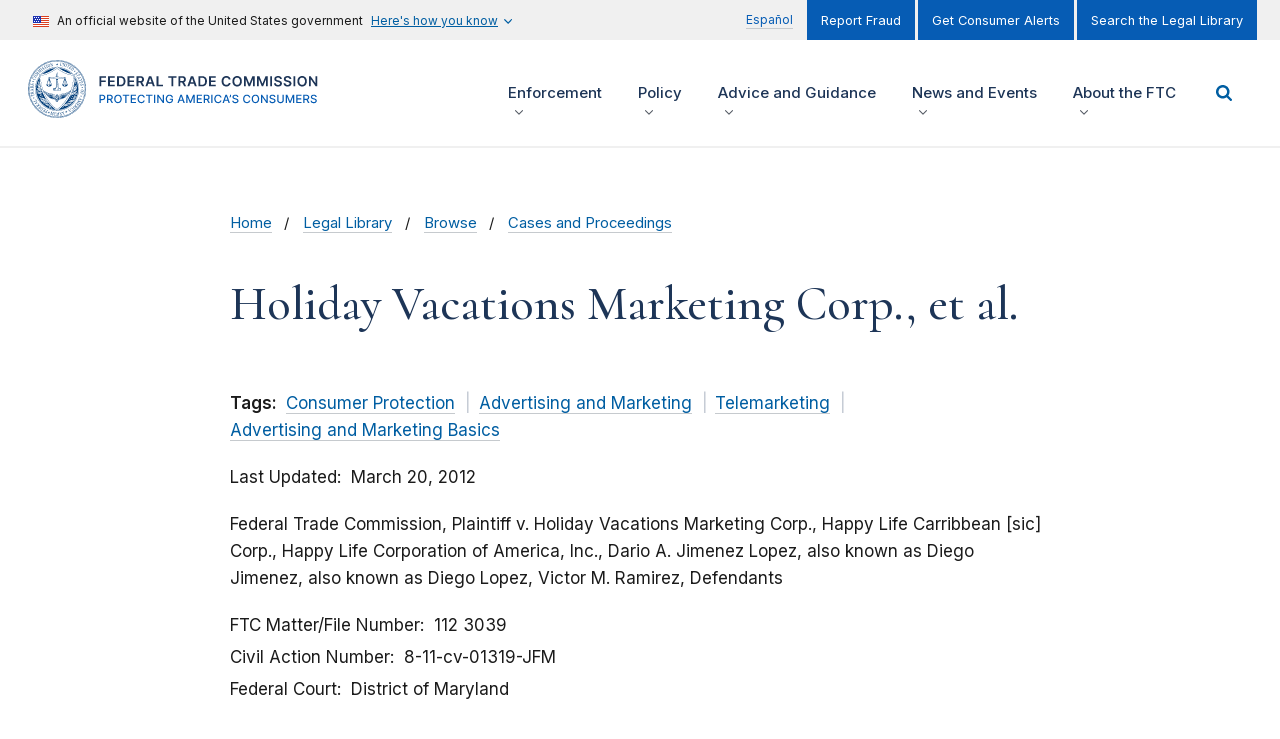

--- FILE ---
content_type: text/html; charset=UTF-8
request_url: https://www.ftc.gov/legal-library/browse/cases-proceedings/112-3039-holiday-vacations-marketing-corp-et-al
body_size: 385959
content:

<!DOCTYPE html>
<html lang="en" dir="ltr" prefix="content: http://purl.org/rss/1.0/modules/content/  dc: http://purl.org/dc/terms/  foaf: http://xmlns.com/foaf/0.1/  og: http://ogp.me/ns#  rdfs: http://www.w3.org/2000/01/rdf-schema#  schema: http://schema.org/  sioc: http://rdfs.org/sioc/ns#  sioct: http://rdfs.org/sioc/types#  skos: http://www.w3.org/2004/02/skos/core#  xsd: http://www.w3.org/2001/XMLSchema# ">
<head>
  <!-- Google Tag Manager -->
  <script>(function(w,d,s,l,i){w[l]=w[l]||[];w[l].push({'gtm.start':
        new Date().getTime(),event:'gtm.js'});var f=d.getElementsByTagName(s)[0],
      j=d.createElement(s),dl=l!='dataLayer'?'&l='+l:'';j.async=true;j.src=
      'https://www.googletagmanager.com/gtm.js?id='+i+dl;f.parentNode.insertBefore(j,f);
    })(window,document,'script','dataLayer','GTM-KFKRFZQ');</script>
  <!-- End Google Tag Manager -->
  <meta charset="utf-8" />
<script>document.addEventListener('DOMContentLoaded', function () {
  var toolbarTray = document.querySelector('#toolbar-bar');
  if (toolbarTray) {
    var label = document.createElement('div');
    label.textContent = 'unknown';
    label.style.cssText = 'padding: 0 10px; font-weight: bold; color: white;';
#    toolbarTray.prepend(label);
  }
});</script>
<meta name="consumer_protection" content="Advertising and Marketing, Advertising and Marketing Basics, Telemarketing, Advertising and Marketing, Advertising and Marketing Basics, Telemarketing, Advertising and Marketing, Advertising and Marketing Basics, Telemarketing" />
<meta name="federal_court" content="District of Maryland" />
<meta name="legal_library_record_type" content="Cases and Proceedings" />
<meta name="mission" content="Consumer Protection" />
<link rel="canonical" href="https://www.ftc.gov/legal-library/browse/cases-proceedings/112-3039-holiday-vacations-marketing-corp-et-al" />
<link rel="shortlink" href="https://www.ftc.gov/node/30312" />
<link rel="image_src" href="/sites/default/files/ftc_gov/images/ftc_social_share_default_en.jpg" />
<meta property="og:site_name" content="Federal Trade Commission" />
<meta property="og:type" content="Case" />
<meta property="og:url" content="https://www.ftc.gov/legal-library/browse/cases-proceedings/112-3039-holiday-vacations-marketing-corp-et-al" />
<meta property="og:title" content="Holiday Vacations Marketing Corp., et al." />
<meta property="og:image" content="https://www.ftc.gov/sites/default/files/ftc_gov/images/ftc_social_share_default_en.jpg" />
<meta property="og:image:url" content="https://www.ftc.gov/sites/default/files/ftc_gov/images/ftc_social_share_default_en.jpg" />
<meta property="og:image:secure_url" content="https://www.ftc.gov/sites/default/files/ftc_gov/images/ftc_social_share_default_en.jpg" />
<meta property="og:updated_time" content="2021-07-07T00:38:39-04:00" />
<meta property="article:published_time" content="2011-05-25T00:00:00-04:00" />
<meta property="article:modified_time" content="2021-07-07T00:38:39-04:00" />
<meta name="twitter:card" content="summary_large_image" />
<meta name="twitter:site" content="@FTC" />
<meta name="twitter:title" content="Holiday Vacations Marketing Corp., et al." />
<meta name="twitter:site:id" content="187993109" />
<meta name="twitter:creator" content="@FTC" />
<meta name="twitter:creator:id" content="187993109" />
<meta name="twitter:image" content="https://www.ftc.gov/sites/default/files/ftc_gov/images/ftc_social_share_default_en.jpg" />
<meta name="Generator" content="Drupal 10 (https://www.drupal.org)" />
<meta name="MobileOptimized" content="width" />
<meta name="HandheldFriendly" content="true" />
<meta name="viewport" content="width=device-width, initial-scale=1.0" />
<meta name="format-detection" content="telephone=no" />
<link rel="icon" href="/themes/custom/ftc_uswds/favicon.ico" type="image/vnd.microsoft.icon" />
<link rel="alternate" hreflang="en" href="https://www.ftc.gov/legal-library/browse/cases-proceedings/112-3039-holiday-vacations-marketing-corp-et-al" />
<script>window.a2a_config=window.a2a_config||{};a2a_config.callbacks=[];a2a_config.overlays=[];a2a_config.templates={};</script>

  <title>Holiday Vacations Marketing Corp., et al. | Federal Trade Commission</title>
  <link rel="stylesheet" media="all" href="/core/assets/vendor/jquery.ui/themes/base/core.css?t961ti" />
<link rel="stylesheet" media="all" href="/core/assets/vendor/jquery.ui/themes/base/controlgroup.css?t961ti" />
<link rel="stylesheet" media="all" href="/core/assets/vendor/jquery.ui/themes/base/checkboxradio.css?t961ti" />
<link rel="stylesheet" media="all" href="/core/assets/vendor/jquery.ui/themes/base/resizable.css?t961ti" />
<link rel="stylesheet" media="all" href="/core/assets/vendor/jquery.ui/themes/base/button.css?t961ti" />
<link rel="stylesheet" media="all" href="/core/assets/vendor/jquery.ui/themes/base/dialog.css?t961ti" />
<link rel="stylesheet" media="all" href="/core/misc/components/progress.module.css?t961ti" />
<link rel="stylesheet" media="all" href="/core/misc/components/ajax-progress.module.css?t961ti" />
<link rel="stylesheet" media="all" href="/core/modules/ckeditor5/css/ckeditor5.dialog.fix.css?t961ti" />
<link rel="stylesheet" media="all" href="/modules/contrib/responsive_table_filter/css/responsive-table-filter.css?t961ti" />
<link rel="stylesheet" media="all" href="/core/modules/views/css/views.module.css?t961ti" />
<link rel="stylesheet" media="all" href="/core/assets/vendor/jquery.ui/themes/base/theme.css?t961ti" />
<link rel="stylesheet" media="all" href="/modules/contrib/addtoany/css/addtoany.css?t961ti" />
<link rel="stylesheet" media="all" href="/modules/contrib/extlink/css/extlink.css?t961ti" />
<link rel="stylesheet" media="all" href="/core/modules/layout_builder/layouts/fourcol_section/fourcol_section.css?t961ti" />
<link rel="stylesheet" media="all" href="/core/modules/layout_builder/layouts/threecol_section/threecol_section.css?t961ti" />
<link rel="stylesheet" media="all" href="/core/modules/layout_discovery/layouts/onecol/onecol.css?t961ti" />
<link rel="stylesheet" media="all" href="https://fonts.googleapis.com/css2?family=Cormorant:ital,wght@0,500;0,600;1,500;1,600&amp;family=Inter:wght@400;500;600&amp;display=swap" />
<link rel="stylesheet" media="all" href="/themes/custom/ftc_uswds/build/css/styles.css?t961ti" />

  <script src="https://use.fontawesome.com/releases/v6.4.2/js/all.js" defer crossorigin="anonymous"></script>
<script src="https://use.fontawesome.com/releases/v6.4.2/js/v4-shims.js" defer crossorigin="anonymous"></script>

</head>
<body class="page-node--30312 theme--ftc-uswds path-not-frontpage path-node page-node-type--case">
<!-- Google Tag Manager (noscript) -->
<noscript><iframe src="https://www.googletagmanager.com/ns.html?id=GTM-KFKRFZQ"
                  height="0" width="0" style="display:none;visibility:hidden"></iframe></noscript>
<!-- End Google Tag Manager (noscript) -->
<a href="#main-content" class="usa-skipnav">Skip to main content</a>

  <div class="dialog-off-canvas-main-canvas" data-off-canvas-main-canvas>
        <div class="region region-alert">
    
  <div class="views-element-container block block-views block-views-blockalerts-block-1" id="block-views-block-alerts-block-1">
    <div class="block-content-container">
      
            
              
<div class="view view-alerts__block_1 view-alerts view-id-alerts view-display-id-block_1 js-view-dom-id-2d7fe9c4fe9a1065b95dcc2892f8a5c87ebc4bf27c9ff0ba21b1899048cd4a3c view--block">
  <div class="view__content">
    
        
            
    
                      </div>
</div>


          </div>
  </div>

  </div>

<section class="banner" id="top">
  <div class="grid-container">
          <div class="usa-banner">
  <div class="usa-accordion">
          <header class="usa-banner__header">
        <div class="usa-banner__inner">
          <div class="grid-col-auto">
            <img class="usa-banner__header-flag" src="/themes/custom/ftc_uswds/uswds/dist/img/us_flag_small.png" alt="U.S. flag">
          </div>
          <div class="grid-col-fill tablet:grid-col-auto">
            <p class="usa-banner__header-text">An official website of the United States government</p>
            <p class="usa-banner__header-action" aria-hidden="true">Here’s how you know</p>
          </div>
          <button class="usa-accordion__button usa-banner__button" aria-expanded="false" aria-controls="gov-banner">
            <span class="usa-banner__button-text">Here's how you know</span>
          </button>
        </div>
      </header>
      <div class="usa-banner__content usa-accordion__content" id="gov-banner" hidden="">
        <div class="grid-row grid-gap-lg">
          <div class="usa-banner__guidance tablet:grid-col-6">
            <img class="usa-banner__icon usa-media-block__img" src="/themes/custom/ftc_uswds/uswds/dist/img/icon-dot-gov.svg" alt="Dot gov">
            <div class="usa-media-block__body">
              <p>
                <strong>The .gov means it’s official.</strong>
                <br>
                Federal government websites often end in .gov or .mil. Before sharing sensitive information, make sure you’re on a federal government site.
              </p>
            </div>
          </div>
          <div class="usa-banner__guidance tablet:grid-col-6">
            <img class="usa-banner__icon usa-media-block__img" src="/themes/custom/ftc_uswds/uswds/dist/img/icon-https.svg" alt="Https">
            <div class="usa-media-block__body">
              <p>
                <strong>The site is secure.</strong>
                <br>
                The <strong>https://</strong> ensures that you are connecting to the official website and that any information you provide is encrypted and transmitted securely.
              </p>
            </div>
          </div>
        </div>
      </div>
      </div>
</div>

    
          <div class="usa-banner-inner">
          <div class="region region-header-top">
    
  <div id="block-language-switch-toggle-block" class="block block-ftc-utility block-language-switch-toggle-block">
    <div class="block-content-container">
      
            
              <div class="menu menu--translation-menu nav"><a href="/es" class="first last">Español</a></div>
          </div>
  </div>
<nav role="navigation" aria-labelledby="block-menu-block-secondary-menu-menu" id="block-menu-block-secondary-menu">
            
  <h2 class="usa-sr-only" id="block-menu-block-secondary-menu-menu">Secondary Menu</h2>
  

        
    
    <ul class="usa-nav__secondary-links">

      
                                
                          
        
                <li class="usa-nav__secondary-item">
          <a href="https://reportfraud.ftc.gov/" class="link">Report Fraud</a>
        </li>
                                
                          
        
                <li class="usa-nav__secondary-item">
          <a href="https://public.govdelivery.com/accounts/USFTCCONSUMER/subscriber/new?topic_id=USFTCCONSUMER_8" class="link">Get Consumer Alerts</a>
        </li>
                                
                          
        
                <li class="usa-nav__secondary-item">
          <a href="/legal-library" class="link" data-drupal-link-system-path="node/27278">Search the Legal Library</a>
        </li>
      
    </ul>
  



  </nav>

  </div>

      </div>
      </div>
</section>

<header class="usa-header usa-header--extended grid-container" id="header" role="banner">

  <div class="usa-overlay"></div>

  
    <div class="region region-header usa-navbar">
    <div class="usa-logo site-logo">
  <em class="usa-logo__text">
            <a class="logo-img" href="/" title="Home" aria-label="Home">
        <svg width="345" height="66" viewBox="0 0 345 66" fill="none" xmlns="http://www.w3.org/2000/svg">
<g clip-path="url(#clip0)">
<path d="M42.7385 50.2992C43.171 50.3411 43.8705 50.3889 44.9666 50.4208L43.2069 49.9385C42.4256 50.0262 42.1705 50.0402 42.0749 49.9106C42.0071 49.9445 41.9254 49.9904 41.8377 50.0422C41.6723 50.2414 41.5049 50.4288 41.3335 50.6221C41.76 50.3769 42.2483 50.2654 42.7385 50.2992Z" fill="white"/>
<path d="M53.1714 19.0845C53.1714 19.4551 53.1714 19.8537 53.1714 20.2801C54.0004 21.5953 54.6999 22.9883 55.258 24.441C55.3835 24.5845 55.4553 24.7678 55.4573 24.9591C59.8756 37.374 53.3906 51.0204 40.9746 55.4383C38.9996 56.1417 36.9409 56.5801 34.8503 56.7455C34.5574 56.9767 34.2604 57.2079 33.9595 57.437C47.0212 56.9089 57.4761 46.1301 57.4761 32.954C57.4841 28.0001 55.9814 23.1616 53.1714 19.0845Z" fill="white"/>
<path d="M30.5239 9.23254C30.9424 8.94957 31.3211 8.69051 31.63 8.46533C25.4658 8.79812 19.6564 11.4525 15.3696 15.8923C15.7264 15.8624 16.0891 15.8166 16.4558 15.7568C20.2842 12.0702 25.2366 9.77457 30.5239 9.23254Z" fill="white"/>
<path d="M46.7623 44.0357C46.8999 43.8863 47.0892 43.7946 47.2905 43.7807C47.7887 43.5316 48.263 43.2386 48.7094 42.9058C48.6696 42.9118 48.6317 42.9138 48.5919 42.9158C48.4683 42.9158 48.3487 42.8839 48.2391 42.8281L46.0469 44.3446C46.298 44.241 46.5391 44.1374 46.7623 44.0357Z" fill="white"/>
<path d="M49.7278 41.8018L49.4149 42.017C49.4169 42.0389 49.4169 42.0628 49.4149 42.0847C49.4149 42.1465 49.407 42.2063 49.395 42.2661C49.5246 42.1246 49.6362 41.9691 49.7278 41.8018Z" fill="white"/>
<path d="M49.3329 15.6231C49.7176 15.6989 50.0962 15.7587 50.4709 15.8045C46.216 11.4443 40.4843 8.82985 34.4019 8.47314C34.7347 8.70231 35.1253 8.96535 35.5637 9.25231C40.7254 9.81825 45.5603 12.0541 49.3329 15.6231Z" fill="white"/>
<path d="M9.10995 32.9542C9.10597 28.4266 10.3974 23.9908 12.8328 20.1747C12.8248 19.7482 12.8248 19.3497 12.8328 18.979C5.11213 30.0906 7.86238 45.3571 18.975 53.077C22.8193 55.7493 27.3513 57.2618 32.0287 57.4391C31.7297 57.212 31.4348 56.9828 31.1438 56.7517C18.7139 55.7812 9.11992 45.4189 9.10995 32.9542Z" fill="white"/>
<path d="M55.0609 55.8051C55.0469 55.7573 55.0409 55.7055 55.0389 55.6557C55.033 55.4205 55.1246 55.1934 55.296 55.03C55.4973 54.8486 55.7743 54.7729 56.0394 54.8307C56.0175 54.7669 56.0055 54.6992 56.0015 54.6314C55.9975 54.4182 56.0793 54.2149 56.2287 54.0635C56.3742 53.8961 56.5815 53.7964 56.8027 53.7885C56.8585 53.7845 56.9163 53.7885 56.9721 53.8004C56.8804 53.5374 56.9382 53.2445 57.1255 53.0372C57.3029 52.82 57.5799 52.7104 57.857 52.7502C57.7453 52.4832 57.7892 52.1763 57.9745 51.9531C58.1479 51.7339 58.4249 51.6204 58.7039 51.6582C58.5106 51.2617 58.676 50.7854 59.0726 50.5921C59.2062 50.5263 59.3536 50.5004 59.5011 50.5164C59.3776 50.2613 59.3955 49.9604 59.545 49.7193C59.6924 49.4841 59.9535 49.3446 60.2305 49.3486C60.0173 48.9541 60.1648 48.4618 60.5594 48.2506C60.671 48.1908 60.7965 48.157 60.9241 48.153C60.7706 47.9039 60.7607 47.593 60.8942 47.3339C61.0257 47.0988 61.2649 46.9434 61.5339 46.9195C61.504 46.8756 61.4801 46.8298 61.4602 46.782C61.2848 46.3774 61.4701 45.9091 61.8747 45.7338C61.9584 45.6979 62.0461 45.676 62.1358 45.67C62.0939 45.6162 62.06 45.5564 62.0341 45.4946C61.8847 45.0821 62.072 44.6218 62.4666 44.4305C62.5244 44.4066 62.5842 44.3887 62.646 44.3767C62.3709 43.9961 62.4566 43.464 62.8373 43.189C62.8612 43.1711 62.8871 43.1551 62.915 43.1392C62.9788 43.1073 63.0446 43.0854 63.1143 43.0714C63.0645 43.0216 63.0226 42.9658 62.9908 42.9041C62.8911 42.7207 62.8712 42.5035 62.9369 42.3062C63.0286 42.0332 63.2538 41.826 63.5348 41.7602C63.2239 41.4314 63.2379 40.9113 63.5687 40.6004C63.6145 40.5566 63.6664 40.5187 63.7222 40.4849C63.772 40.457 63.8258 40.433 63.8816 40.4151C63.8358 40.3713 63.7939 40.3234 63.758 40.2716C63.6444 40.0943 63.6106 39.8771 63.6624 39.6738C63.6962 39.4566 63.8198 39.2613 64.0012 39.1378C64.051 39.1039 64.1048 39.078 64.1606 39.058C64.1168 39.0202 64.0769 38.9763 64.043 38.9305C63.9155 38.7551 63.8637 38.5339 63.9015 38.3207C63.9533 38.0378 64.1467 37.8026 64.4157 37.699C64.3579 37.6551 64.3061 37.6073 64.2603 37.5515C64.1307 37.3881 64.0729 37.1789 64.0968 36.9716C64.1207 36.7564 64.2284 36.5591 64.3978 36.4236C64.4516 36.3798 64.5134 36.3459 64.5771 36.318C64.2164 36.055 64.1387 35.5468 64.4017 35.1881C64.4795 35.0825 64.5811 34.9968 64.6987 34.939C64.4595 34.7836 64.3161 34.5166 64.3161 34.2316V34.2216C64.334 33.9406 64.4954 33.6896 64.7425 33.556C64.5014 33.4126 64.3499 33.1535 64.344 32.8725C64.3479 32.5916 64.4994 32.3325 64.7425 32.189C64.4874 32.0515 64.326 31.7865 64.322 31.4975C64.3121 31.2843 64.3918 31.0771 64.5413 30.9256C64.5851 30.8818 64.6329 30.8419 64.6847 30.808C64.4257 30.6845 64.2483 30.4394 64.2124 30.1544V30.1445C64.1965 29.8615 64.328 29.5905 64.5592 29.4251C64.2921 29.3075 64.1028 29.0624 64.059 28.7754C64.035 28.5682 64.0928 28.3589 64.2224 28.1955C64.2662 28.1417 64.318 28.0939 64.3738 28.0521C64.3021 28.0262 64.2363 27.9903 64.1746 27.9464C64.0032 27.8229 63.8896 27.6336 63.8597 27.4224C63.8218 27.2231 63.8676 27.0158 63.9832 26.8484C64.0251 26.7906 64.0729 26.7388 64.1287 26.693C63.8557 26.6013 63.6464 26.3762 63.5767 26.0952C63.5269 25.8222 63.6165 25.5412 63.8158 25.3459C63.5388 25.2662 63.3236 25.047 63.2498 24.768C63.1821 24.495 63.2558 24.208 63.4491 24.0028C63.3933 23.9908 63.3375 23.9729 63.2857 23.947C63.0844 23.8513 62.929 23.676 62.8572 23.4647C62.7895 23.2535 62.8094 23.0243 62.913 22.8291C62.9389 22.7792 62.9728 22.7314 63.0107 22.6896C62.9549 22.6776 62.9011 22.6617 62.8473 22.6397C62.64 22.5461 62.4786 22.3727 62.4008 22.1595C62.3151 21.8945 62.3709 21.6055 62.5483 21.3903C62.4806 21.3823 62.4128 21.3664 62.349 21.3425C62.1418 21.2448 61.9863 21.0635 61.9205 20.8443C61.803 20.5852 61.8388 20.2823 62.0142 20.0571C61.9584 20.0512 61.9026 20.0412 61.8488 20.0233C61.6296 19.9475 61.4502 19.7881 61.3526 19.5769C61.2629 19.3856 61.2509 19.1684 61.3207 18.9691C61.3406 18.9133 61.3685 18.8595 61.4024 18.8097C61.1174 18.7838 60.8683 18.6104 60.7447 18.3533C60.6411 18.16 60.6231 17.9349 60.6909 17.7276C60.7088 17.6738 60.7328 17.622 60.7627 17.5742C60.4717 17.5682 60.2066 17.4068 60.0671 17.1517C59.9316 16.9086 59.9316 16.6137 60.0671 16.3705H60.0432C59.9754 16.3705 59.9097 16.3606 59.8439 16.3446C59.6406 16.2928 59.4672 16.1573 59.3676 15.974C59.256 15.8026 59.2141 15.5954 59.256 15.3941C59.2699 15.3323 59.2919 15.2705 59.3178 15.2127H59.26C59.2042 15.2127 59.1484 15.2068 59.0926 15.1968C58.8833 15.157 58.698 15.0354 58.5824 14.856C58.4309 14.6229 58.403 14.33 58.5066 14.0729C58.4748 14.0749 58.4409 14.0749 58.409 14.0729C58.1599 14.0729 57.9227 13.9613 57.7613 13.77C57.6317 13.5986 57.5779 13.3834 57.6098 13.1722C57.6198 13.1044 57.6397 13.0367 57.6676 12.9729C57.6238 12.9789 57.5799 12.9829 57.5361 12.9849C57.2989 12.9849 57.0737 12.8832 56.9163 12.7079C56.7409 12.4807 56.6911 12.1818 56.7808 11.9108C56.723 11.9247 56.6612 11.9327 56.6014 11.9327H56.5496C56.3383 11.9207 56.141 11.8231 56.0035 11.6637C55.8202 11.4624 55.7544 11.1834 55.8242 10.9204C55.7743 10.9323 55.7245 10.9403 55.6727 10.9423H55.6408C55.4156 10.9403 55.1984 10.8466 55.0429 10.6832C54.8576 10.4839 54.7838 10.207 54.8436 9.94192C54.7699 9.96583 54.6922 9.97779 54.6144 9.97978C54.4152 9.97978 54.2218 9.91003 54.0704 9.7805C53.8531 9.58721 53.7595 9.28829 53.8252 9.00532C53.7376 9.03721 53.6439 9.05514 53.5502 9.05713C53.3609 9.05713 53.1795 8.98539 53.042 8.85786C52.8248 8.67453 52.7212 8.38956 52.771 8.10858C52.6933 8.14445 52.6115 8.16637 52.5259 8.17833H52.4382C52.2608 8.18032 52.0894 8.11855 51.9539 8.00496C51.7366 7.83358 51.6231 7.56257 51.6549 7.28757C51.5513 7.3334 51.4417 7.35731 51.3281 7.35731C51.1547 7.35532 50.9853 7.30152 50.8438 7.19989C50.6704 7.07434 50.5568 6.88503 50.5249 6.6738C50.517 6.60804 50.517 6.54029 50.5249 6.47453C50.4153 6.52833 50.2938 6.55822 50.1722 6.55822C50.0148 6.55822 49.8593 6.51239 49.7238 6.43068C49.5504 6.32905 49.4229 6.16166 49.373 5.96637C49.3551 5.89463 49.3491 5.8209 49.3511 5.74717C49.2275 5.81891 49.086 5.85478 48.9426 5.85478C48.803 5.85478 48.6675 5.8209 48.544 5.75514H48.528C48.2988 5.59572 48.1573 5.34065 48.1414 5.06166C47.9002 5.21311 47.5953 5.22108 47.3442 5.08757C47.1569 4.99789 47.0134 4.83847 46.9456 4.64119C46.9237 4.57742 46.9118 4.50967 46.9078 4.44192C46.8599 4.4738 46.8081 4.49971 46.7543 4.52163C46.551 4.59934 46.3238 4.58938 46.1265 4.49572C45.9253 4.40804 45.7678 4.23866 45.6941 4.03141C45.6741 3.97163 45.6602 3.90786 45.6522 3.84409C45.6024 3.88395 45.5466 3.91782 45.4888 3.94373C45.3892 3.98558 45.2815 4.0075 45.1719 4.0075C45.0663 4.0075 44.9627 3.98757 44.865 3.9517C44.6039 3.84409 44.4146 3.61094 44.3668 3.33195C44.2213 3.44952 44.0399 3.51329 43.8526 3.51529C43.7689 3.51529 43.6872 3.50333 43.6075 3.47543C43.3285 3.38177 43.1212 3.14463 43.0654 2.85568C42.9219 2.99518 42.7286 3.07289 42.5293 3.07489C42.4516 3.07489 42.3738 3.06293 42.3001 3.03902C42.0291 2.94536 41.8218 2.72018 41.754 2.44119C41.6046 2.58666 41.4053 2.66637 41.196 2.66637C41.1283 2.66637 41.0625 2.6584 40.9967 2.64047C40.7775 2.58865 40.5882 2.45115 40.4726 2.25786C40.4427 2.20804 40.4188 2.15623 40.4008 2.10242C40.2454 2.26384 40.0282 2.3555 39.803 2.35152C39.7491 2.35152 39.6953 2.34554 39.6435 2.33558C39.3625 2.27779 39.1353 2.07452 39.0456 1.80351C39.0018 1.85931 38.948 1.90913 38.8902 1.95097C38.7626 2.04065 38.6092 2.08648 38.4537 2.08648C38.4059 2.08648 38.3581 2.0825 38.3122 2.07452C38.0292 2.03068 37.7921 1.83739 37.6904 1.57036C37.6506 1.62416 37.6028 1.67398 37.5509 1.71583C37.4134 1.82543 37.242 1.88521 37.0647 1.88521C37.0308 1.88721 36.9989 1.88721 36.965 1.88521C36.7478 1.86529 36.5505 1.75768 36.415 1.5863C36.3731 1.5305 36.3392 1.47271 36.3113 1.40894C36.1599 1.61818 35.9167 1.73974 35.6596 1.73775H35.566C35.291 1.71384 35.0478 1.54644 34.9282 1.29536C34.7708 1.5305 34.5057 1.67199 34.2227 1.67199H34.2048C33.9437 1.6401 33.7086 1.49463 33.5651 1.27344C33.4236 1.51456 33.1665 1.66601 32.8875 1.67199C32.6045 1.67 32.3434 1.51855 32.2019 1.27344C32.0564 1.54047 31.7794 1.70786 31.4765 1.71384C31.2015 1.71184 30.9444 1.57235 30.7929 1.34318C30.761 1.41492 30.7192 1.48068 30.6693 1.54246C30.5318 1.69989 30.3385 1.79554 30.1293 1.80949H30.0794C29.8184 1.8075 29.5732 1.68394 29.4158 1.47471C29.3899 1.53847 29.354 1.59826 29.3122 1.65405C29.1766 1.82742 28.9773 1.93902 28.7581 1.95894C28.7242 1.96094 28.6904 1.96094 28.6565 1.95894C28.4791 1.95894 28.3077 1.89916 28.1702 1.78956C28.1184 1.74771 28.0725 1.69789 28.0327 1.64409C27.9271 1.91311 27.6939 2.11039 27.4109 2.17018C27.3631 2.17815 27.3152 2.18213 27.2674 2.18213C27.112 2.18213 26.9585 2.1363 26.8309 2.04663C26.7712 2.00478 26.7193 1.95297 26.6735 1.89717C26.5798 2.16619 26.3526 2.36746 26.0756 2.42923C26.0158 2.44518 25.9521 2.45315 25.8903 2.45315C25.7388 2.44916 25.5933 2.39934 25.4698 2.31166C25.416 2.27579 25.3681 2.23594 25.3243 2.18811C25.3064 2.25188 25.2785 2.31365 25.2466 2.37144C25.1389 2.56076 24.9576 2.69626 24.7463 2.74808C24.4753 2.81782 24.1863 2.7421 23.983 2.5488C23.9691 2.61058 23.9472 2.67036 23.9213 2.72815C23.8276 2.92942 23.6562 3.08485 23.445 3.15858H23.433C23.3612 3.17652 23.2875 3.18648 23.2138 3.18648C23.0125 3.18847 22.8192 3.11873 22.6657 2.98721C22.6558 3.043 22.6398 3.09681 22.6159 3.14862C22.5222 3.35587 22.3488 3.51927 22.1356 3.59699C22.0559 3.62489 21.9722 3.63684 21.8885 3.63684C21.6991 3.63485 21.5138 3.56909 21.3663 3.44952C21.3583 3.51529 21.3424 3.57905 21.3185 3.63884C21.2348 3.83612 21.0773 3.99355 20.8781 4.07525C20.7804 4.12108 20.6728 4.143 20.5652 4.143C20.4655 4.143 20.3659 4.12507 20.2742 4.08721C20.2104 4.05931 20.1486 4.02543 20.0928 3.98358C20.0888 4.03739 20.0769 4.09318 20.0609 4.145C19.9912 4.36021 19.8397 4.53757 19.6384 4.64119C19.3873 4.75876 19.0944 4.74282 18.8592 4.59735C18.8532 4.64916 18.8433 4.70097 18.8293 4.75079C18.7596 4.97 18.6041 5.15134 18.3968 5.25097C18.2852 5.31474 18.1597 5.34663 18.0321 5.34663C17.9604 5.34663 17.8887 5.33666 17.8189 5.31674C17.7472 5.29481 17.6814 5.26492 17.6196 5.22308C17.6216 5.30677 17.6096 5.39047 17.5857 5.47217C17.52 5.67344 17.3765 5.83884 17.1871 5.9305C17.0696 5.99626 16.936 6.03213 16.8005 6.03213C16.671 6.03213 16.5434 6.00025 16.4298 5.93847C16.4298 6.00025 16.4238 6.06202 16.4119 6.12181C16.366 6.32905 16.2385 6.51039 16.0591 6.62398C15.9216 6.70568 15.7642 6.74952 15.6047 6.74952C15.537 6.74952 15.4712 6.73956 15.4055 6.72362C15.3576 6.70967 15.3098 6.69373 15.264 6.67181C15.2879 6.95279 15.1663 7.22779 14.9451 7.40116H14.9291C14.7876 7.48684 14.6262 7.53268 14.4608 7.53467C14.3452 7.53467 14.2316 7.50876 14.126 7.46293C14.1639 7.74789 14.0523 8.03485 13.833 8.22018C13.6935 8.3238 13.5241 8.3796 13.3507 8.3796C13.2451 8.38159 13.1395 8.35967 13.0418 8.31782C13.0897 8.59482 12.982 8.8738 12.7628 9.04916C12.6153 9.1767 12.428 9.24645 12.2327 9.24844C12.149 9.24844 12.0653 9.2325 11.9856 9.20659C11.9975 9.27235 12.0035 9.33811 12.0015 9.40587C11.9916 9.62308 11.8979 9.82634 11.7404 9.9738C11.591 10.1113 11.3937 10.189 11.1904 10.189C11.1147 10.187 11.0389 10.1751 10.9672 10.1531C10.9851 10.2189 10.9971 10.2847 10.9971 10.3524C10.9971 10.5736 10.9014 10.7849 10.738 10.9323C10.5985 11.0838 10.4012 11.1714 10.1959 11.1734H10.18C10.1182 11.1734 10.0584 11.1635 9.99862 11.1495C10.1202 11.5859 9.8651 12.0383 9.42864 12.1599C9.37085 12.1758 9.31106 12.1858 9.25127 12.1897H9.21739C9.16358 12.1897 9.11177 12.1838 9.05995 12.1738C9.14764 12.4448 9.09184 12.7417 8.90849 12.9589C8.765 13.1323 8.55574 13.2379 8.33054 13.2479H8.25879C8.22292 13.2499 8.18505 13.2499 8.14918 13.2479C8.1731 13.3077 8.18904 13.3675 8.19701 13.4312C8.22292 13.6544 8.15715 13.8776 8.01366 14.049C7.8622 14.2423 7.62902 14.3539 7.38389 14.3539C7.354 14.3539 7.32411 14.3539 7.29421 14.3539C7.4098 14.6129 7.38788 14.9118 7.23442 15.151C7.07499 15.3622 6.82388 15.4878 6.55882 15.4878H6.509C6.63654 15.7408 6.62259 16.0437 6.47512 16.2849C6.31967 16.522 6.0566 16.6635 5.7736 16.6635C5.80549 16.7173 5.8314 16.7771 5.84933 16.8368C5.90912 17.0441 5.88321 17.2673 5.77958 17.4566C5.67993 17.6519 5.50456 17.7974 5.29331 17.8551C5.22754 17.8731 5.16177 17.883 5.09401 17.885C5.23551 18.1281 5.25145 18.4251 5.13387 18.6821V18.6981C4.99437 18.9392 4.74126 19.0946 4.46225 19.1106C4.50012 19.1624 4.53001 19.2182 4.55393 19.278C4.62368 19.4733 4.61371 19.6865 4.52802 19.8758C4.45029 20.0771 4.29285 20.2365 4.09157 20.3162C4.02779 20.3421 3.96003 20.36 3.89227 20.368C4.05171 20.5932 4.08559 20.8841 3.98594 21.1412C3.8843 21.4142 3.63718 21.6075 3.3482 21.6414C3.52159 21.8546 3.5754 22.1416 3.49169 22.4026C3.41995 22.6158 3.2645 22.7932 3.06122 22.8908C3.00542 22.9167 2.94762 22.9347 2.88783 22.9466C2.92969 22.9925 2.96755 23.0423 2.99745 23.0981C3.10108 23.2854 3.12101 23.5086 3.05524 23.7118C2.96755 23.9829 2.74634 24.1901 2.47131 24.2599C2.52313 24.3117 2.56697 24.3695 2.60284 24.4312C2.70249 24.6086 2.72441 24.8198 2.66463 25.0151C2.6148 25.2343 2.4753 25.4236 2.27999 25.5372C2.23415 25.5631 2.18433 25.585 2.13251 25.601C2.17436 25.6428 2.21024 25.6887 2.24412 25.7365C2.35771 25.9138 2.40156 26.1271 2.3617 26.3343C2.29992 26.6133 2.10461 26.8425 1.83756 26.9441C1.88339 26.9839 1.92525 27.0278 1.96112 27.0756C2.08867 27.251 2.13849 27.4722 2.10062 27.6854C2.05279 27.9664 1.86347 28.2015 1.6004 28.3091C1.65421 28.349 1.70004 28.3928 1.7419 28.4446C1.87144 28.612 1.93123 28.8233 1.90532 29.0325C1.88539 29.2617 1.77179 29.4729 1.58844 29.6124C1.53662 29.6503 1.48082 29.6841 1.42303 29.712C1.65819 29.8834 1.78973 30.1624 1.7698 30.4533C1.73193 30.7263 1.56054 30.9635 1.31142 31.083C1.55655 31.2365 1.69805 31.5115 1.68211 31.8004C1.66417 32.0754 1.50872 32.3245 1.26758 32.46C1.5147 32.6015 1.66616 32.8646 1.66616 33.1495C1.66218 33.4265 1.51669 33.6836 1.27954 33.8271C1.33733 33.8589 1.38915 33.8968 1.43698 33.9407C1.59841 34.0921 1.69008 34.3033 1.69008 34.5245C1.70004 34.7378 1.61833 34.945 1.46886 35.0964C1.42901 35.1383 1.38317 35.1782 1.33334 35.21C1.58844 35.3376 1.76382 35.5847 1.7977 35.8696C1.81564 36.1526 1.6841 36.4236 1.45093 36.587C1.72994 36.6966 1.92325 36.9517 1.95315 37.2506C1.97906 37.4599 1.91927 37.6711 1.78973 37.8385C1.74987 37.8883 1.70403 37.9321 1.65421 37.97C1.92325 38.0776 2.11657 38.3147 2.17038 38.5997C2.21024 38.8727 2.10461 39.1457 1.89336 39.3231C2.16041 39.4207 2.3617 39.6439 2.42946 39.9209V39.9309C2.47928 40.2039 2.3896 40.4829 2.1923 40.6782C2.25807 40.6981 2.31985 40.724 2.37964 40.7579C2.76427 40.983 2.89581 41.4753 2.67459 41.8618C2.64071 41.9176 2.60085 41.9714 2.55302 42.0173C2.62676 42.0312 2.6985 42.0551 2.76626 42.089C2.95559 42.1867 3.09311 42.36 3.14891 42.5653C3.21667 42.7785 3.19275 43.0097 3.08513 43.205C3.05723 43.2508 3.02734 43.2946 2.99147 43.3345C3.04727 43.3445 3.10307 43.3604 3.15688 43.3823C3.36016 43.47 3.52159 43.6354 3.6033 43.8407V43.8526C3.687 44.1236 3.6312 44.4185 3.45383 44.6397C3.73483 44.6776 3.97398 44.8649 4.07961 45.128C4.1653 45.3173 4.16929 45.5325 4.09157 45.7258C4.06765 45.7876 4.03377 45.8454 3.99391 45.8992C4.06167 45.9012 4.12943 45.9131 4.19321 45.935C4.40047 46.0088 4.56588 46.1642 4.65158 46.3675C4.76916 46.6185 4.75123 46.9095 4.60574 47.1446C4.65756 47.1486 4.70938 47.1586 4.7592 47.1745C4.97842 47.2443 5.15978 47.3997 5.26142 47.605C5.35907 47.7823 5.38299 47.9916 5.32519 48.1849C5.30726 48.2546 5.27736 48.3224 5.2395 48.3841C5.31124 48.3821 5.38299 48.3921 5.45274 48.412C5.66598 48.4738 5.84336 48.6233 5.93902 48.8245C6.06656 49.0617 6.06656 49.3446 5.93902 49.5818C6.21603 49.5778 6.47711 49.7173 6.62459 49.9524C6.77406 50.1935 6.79 50.4945 6.66644 50.7495C6.95143 50.7256 7.22645 50.8472 7.40382 51.0704V51.0843C7.54931 51.3214 7.57721 51.6124 7.47756 51.8714C7.76056 51.8475 8.03957 51.9631 8.22093 52.1823C8.35047 52.3537 8.40428 52.5689 8.37239 52.7801C8.36242 52.8459 8.34449 52.9097 8.31858 52.9695C8.5956 52.9216 8.8766 53.0272 9.05198 53.2464C9.23134 53.4637 9.28914 53.7586 9.20344 54.0276C9.48046 53.9698 9.76744 54.0595 9.96275 54.2667C10.166 54.472 10.2418 54.7709 10.162 55.0479C10.4391 54.9801 10.73 55.0658 10.9273 55.2711C11.0788 55.4126 11.1665 55.6079 11.1685 55.8151C11.1705 55.8829 11.1625 55.9486 11.1446 56.0144C11.2043 55.9964 11.2661 55.9865 11.3299 55.9825C11.5412 55.9666 11.7484 56.0383 11.9059 56.1818C12.0753 56.3252 12.1749 56.5345 12.1849 56.7557C12.1869 56.8234 12.1809 56.8892 12.1669 56.955C12.432 56.8653 12.727 56.9111 12.9502 57.0805C13.1514 57.2678 13.2511 57.5388 13.2192 57.8118C13.277 57.7919 13.3368 57.776 13.3966 57.768C13.8629 57.7202 14.2794 58.0589 14.3273 58.5253C14.3313 58.5691 14.3333 58.6149 14.3313 58.6588C14.5923 58.5452 14.8933 58.5731 15.1284 58.7325C15.3596 58.8939 15.4892 59.1649 15.4732 59.4459C15.7323 59.3204 16.0372 59.3383 16.2804 59.4937C16.4597 59.6073 16.5873 59.7887 16.6331 59.9959C16.6471 60.0577 16.651 60.1214 16.649 60.1852C16.8982 60.0557 17.1971 60.0557 17.4462 60.1852C17.6854 60.3287 17.8348 60.5818 17.8448 60.8608C18.0899 60.7233 18.3869 60.7133 18.642 60.8349C18.8891 60.9684 19.0505 61.2195 19.0685 61.5004C19.1302 61.4566 19.198 61.4207 19.2678 61.3948C19.4571 61.3251 19.6663 61.335 19.8477 61.4227C20.053 61.5124 20.2124 61.6838 20.2901 61.893C20.3121 61.9528 20.328 62.0166 20.336 62.0803C20.3858 62.0445 20.4396 62.0146 20.4954 61.9906C20.6927 61.9129 20.9099 61.9129 21.1072 61.9906C21.3185 62.0704 21.4899 62.2338 21.5756 62.443C21.5955 62.4908 21.6095 62.5406 21.6194 62.5905C21.8386 62.4111 22.1356 62.3673 22.3987 62.4709C22.6637 62.5685 22.861 62.7937 22.9228 63.0687C23.1301 62.8814 23.421 62.8196 23.6861 62.9113C23.9571 63.001 24.1664 63.2182 24.2481 63.4932C24.2939 63.4474 24.3438 63.4095 24.3996 63.3756C24.5849 63.266 24.8061 63.2401 25.0114 63.3019C25.2187 63.3497 25.4 63.4792 25.5116 63.6606C25.5455 63.7164 25.5694 63.7762 25.5874 63.8379C25.7787 63.6307 26.0677 63.543 26.3427 63.6088C26.5539 63.6546 26.7393 63.7821 26.8588 63.9615C26.8927 64.0153 26.9206 64.0731 26.9386 64.1349C26.9844 64.081 27.0362 64.0332 27.092 63.9934C27.2594 63.8758 27.4687 63.832 27.67 63.8698C27.949 63.9117 28.1881 64.097 28.2997 64.356C28.3376 64.3082 28.3795 64.2664 28.4273 64.2285C28.5967 64.095 28.8119 64.0372 29.0252 64.0651C29.3161 64.091 29.5692 64.2763 29.6808 64.5474C29.8482 64.3102 30.1273 64.1787 30.4162 64.1946H30.4521C30.7271 64.2325 30.9643 64.4039 31.0859 64.653C31.1197 64.5992 31.1616 64.5474 31.2074 64.5035C31.3728 64.3461 31.5941 64.2664 31.8213 64.2803C32.0963 64.3042 32.3414 64.4676 32.4729 64.7108C32.6065 64.4637 32.8656 64.3062 33.1466 64.3022C33.4315 64.3022 33.6946 64.4537 33.8381 64.7008C33.9696 64.4437 34.2287 64.2763 34.5177 64.2604C34.7947 64.2624 35.0538 64.4039 35.2053 64.637C35.2351 64.5752 35.271 64.5155 35.3129 64.4617C35.5919 64.1209 36.0941 64.0711 36.4349 64.3501C36.4907 64.3959 36.5405 64.4497 36.5824 64.5095C36.6083 64.4477 36.6442 64.3879 36.684 64.3341C36.8195 64.1608 37.0168 64.0472 37.2361 64.0213C37.4453 63.9954 37.6566 64.0531 37.824 64.1827C37.8738 64.2245 37.9216 64.2743 37.9615 64.3262C38.0631 64.0551 38.2983 63.8559 38.5833 63.8041C38.7985 63.7642 39.0197 63.816 39.1951 63.9435C39.2409 63.9774 39.2828 64.0173 39.3207 64.0591C39.3406 64.0033 39.3665 63.9475 39.3984 63.8977C39.522 63.7104 39.7173 63.5809 39.9385 63.541C40.2055 63.4713 40.4905 63.557 40.6779 63.7602C40.7636 63.4952 40.9768 63.2899 41.2458 63.2142C41.5189 63.1464 41.8059 63.2222 42.0111 63.4135C42.0251 63.3537 42.045 63.2959 42.0729 63.2401C42.1726 63.0349 42.3539 62.8774 42.5711 62.8077C42.7684 62.7419 42.9857 62.7599 43.169 62.8595C43.2348 62.8954 43.2966 62.9392 43.3504 62.991C43.4042 62.712 43.5975 62.4789 43.8606 62.3733C44.0639 62.2955 44.2891 62.3035 44.4864 62.3952C44.5402 62.4231 44.592 62.455 44.6398 62.4928C44.6876 62.2178 44.869 61.9847 45.1241 61.8731H45.1341C45.3991 61.7595 45.708 61.8013 45.9312 61.9847C45.9392 61.9169 45.9532 61.8492 45.9771 61.7854C46.0508 61.5801 46.2023 61.4108 46.3996 61.3171C46.6527 61.1975 46.9496 61.2254 47.1768 61.3868C47.1967 61.1039 47.3681 60.8508 47.6232 60.7272C47.8146 60.6256 48.0398 60.6057 48.245 60.6714C48.2988 60.6894 48.3507 60.7133 48.4005 60.7412C48.4025 60.6734 48.4124 60.6077 48.4304 60.5419C48.4882 60.3347 48.6277 60.1593 48.817 60.0557C49.0562 59.9042 49.3571 59.8943 49.6042 60.0338C49.6042 59.974 49.6082 59.9162 49.6202 59.8584C49.668 59.6392 49.8055 59.4499 49.9968 59.3343C50.228 59.1908 50.519 59.1749 50.7641 59.2925C50.7561 59.2267 50.7561 59.1589 50.7641 59.0932C50.8 58.88 50.9215 58.6926 51.1009 58.5731C51.2763 58.4475 51.4955 58.3977 51.7087 58.4376C51.7705 58.4475 51.8323 58.4675 51.8901 58.4934C51.8602 58.2064 51.9798 57.9234 52.209 57.7481C52.3824 57.6146 52.6016 57.5568 52.8188 57.5867C52.8766 57.5966 52.9324 57.6126 52.9862 57.6325C52.9444 57.3595 53.044 57.0845 53.2493 56.9012C53.4685 56.7118 53.7754 56.658 54.0465 56.7597C53.9867 56.4767 54.0783 56.1838 54.2896 55.9865C54.4969 55.7932 54.7898 55.7234 55.0609 55.8051ZM56.8047 52.4872L56.147 52.0269L56.2128 51.9611C56.4539 52.0926 56.7828 52.1604 56.9362 51.9392L57.3089 51.457C57.3527 51.3474 57.3527 51.2377 57.2431 51.174L56.2566 50.4506L55.9517 50.889C55.7983 51.1082 55.7325 51.3254 56.0812 51.6104L56.0374 51.6762L54.9871 50.8791L55.031 50.8133C55.4037 51.0763 55.601 50.9667 55.7544 50.7475L56.0812 50.3091L54.9871 49.4981C54.8994 49.4343 54.7878 49.3885 54.746 49.4343L54.461 49.8488C54.2617 50.1118 54.0883 50.353 54.5268 50.9229L54.461 51.0106L53.8053 50.337L55.0748 48.6292L55.1625 48.695C55.0429 48.8086 55.037 48.9979 55.1505 49.1175C55.1725 49.1414 55.2004 49.1613 55.2283 49.1772L57.4623 50.8412C57.5919 50.9647 57.7972 50.9608 57.9207 50.8312C57.9367 50.8133 57.9506 50.7954 57.9646 50.7754L58.0303 50.8412L56.8047 52.4872ZM59.7602 47.9039L56.8704 47.306L58.9072 49.4303L58.5345 50.1378L58.4469 50.0939C58.5784 49.8089 58.4469 49.6774 58.3153 49.6117L55.862 48.2546C55.7325 48.1669 55.5571 48.1231 55.4036 48.3861L55.294 48.3204L55.8401 47.3798L55.9278 47.4435C55.8301 47.581 55.862 47.7743 56.0015 47.872C56.0195 47.8839 56.0394 47.8959 56.0593 47.9039L58.4508 49.241L56.151 46.8099L56.1729 46.766L59.3277 47.3798L57.0498 46.1303C56.9183 46.0426 56.7429 45.9988 56.5675 46.3057L56.4798 46.2618L56.9402 45.4309L57.0279 45.4747C56.9143 45.6162 56.9342 45.8234 57.0757 45.937C57.0957 45.953 57.1156 45.9649 57.1375 45.9769L59.5888 47.3359C59.7203 47.4017 59.8957 47.4655 60.0492 47.1825L60.1369 47.2263L59.7602 47.9039ZM61.0755 45.2336L57.8111 44.9705C57.572 44.9486 57.2431 44.8829 57.1774 45.1021L57.0897 45.0582L57.4384 44.1376L57.55 44.1595C57.4384 44.4883 57.55 44.5102 58.0742 44.558L58.5565 44.6019L58.9292 43.6812C58.7119 43.4859 58.4768 43.3106 58.2276 43.1571C58.0523 43.0914 57.9646 43.1791 57.8769 43.3106L57.7892 43.2667L58.0961 42.5653L58.1838 42.6091C58.118 42.8283 58.4688 43.0695 58.9072 43.4202L61.0995 45.1718L61.0755 45.2336ZM59.6067 40.8974C59.6745 40.6124 60.0233 40.4988 60.4039 40.5905C60.7846 40.6821 61.0177 41.007 60.952 41.27C60.8862 41.533 60.5135 41.6426 60.1409 41.555C59.7682 41.4673 59.549 41.1704 59.6067 40.9033V40.8974ZM62.7835 39.343L62.0162 39.1896L62.0381 39.1019C62.636 39.1676 62.636 38.9265 62.6739 38.6635L62.7616 38.1593C62.8054 38.0278 62.7177 37.9859 62.5862 37.9401L61.4044 37.7408L61.3147 38.243C61.2728 38.506 61.3366 38.7253 61.7531 38.8129L61.7312 38.9006L60.4617 38.6595V38.5798C60.9002 38.6675 61.0596 38.4702 61.0975 38.1812L61.1852 37.701L59.8479 37.4379C59.6944 37.416 59.521 37.4379 59.4493 37.7229L59.3397 37.701L59.539 36.6269L59.6506 36.6488C59.5968 36.8182 59.6905 36.9995 59.8618 37.0533C59.8778 37.0593 59.8957 37.0633 59.9117 37.0653L62.6739 37.5834C62.8253 37.6312 62.9868 37.5475 63.0326 37.3961C63.0406 37.3722 63.0446 37.3463 63.0466 37.3204L63.1562 37.3423L62.7835 39.343ZM63.5348 35.2977C63.489 35.9992 62.636 36.4794 61.4542 36.3479C60.38 36.2383 59.6127 35.6484 59.7004 34.8593C59.7881 34.1818 60.5992 33.6776 61.7591 33.8091C62.8493 33.9407 63.6365 34.5743 63.5348 35.2977ZM61.4104 30.9834C61.781 30.9396 62.1537 31.093 62.1976 31.356C62.2414 31.6191 61.9564 31.9041 61.5618 31.9698C61.1672 32.0356 60.8623 31.8602 60.8185 31.5713C60.7746 31.2823 61.0317 31.0492 61.4044 30.9834H61.4104V30.9834ZM62.8772 27.7432C62.9868 28.1597 62.636 28.4227 63.0525 28.4227L63.0745 28.5084L61.9564 28.8591L61.9345 28.7495C62.3949 28.5503 62.7675 28.2035 62.6799 27.8528C62.636 27.6117 62.4168 27.4801 62.066 27.5678C61.7153 27.6555 61.5857 27.9405 61.4681 28.1378C61.1632 28.7495 61.0098 29.166 60.3521 29.3195C59.8698 29.4291 59.3018 29.2756 59.1703 28.7495C59.0826 28.351 59.4334 28.0062 58.9949 28.0501V27.9624L60.1329 27.5638L60.1548 27.6515C59.6745 27.8926 59.3018 28.2653 59.3875 28.6479C59.4553 28.9548 59.8698 29.0863 60.2644 28.889C61.0098 28.5622 60.7906 27.51 61.8189 27.2689C62.367 27.1513 62.8054 27.3705 62.8712 27.7432H62.8772ZM61.6495 24.0865L61.7591 24.0426L62.3729 26.0135L61.6077 26.2546L61.5857 26.1669C61.8468 26.0354 62.088 25.8381 62.0003 25.5691L61.801 24.9713C61.779 24.8617 61.6694 24.8178 61.5379 24.8617L60.3999 25.2343L60.5534 25.7385C60.663 26.0015 60.8165 26.1769 61.233 26.0454L61.2549 26.133L60.0053 26.5316L59.9834 26.422C60.382 26.2905 60.4219 26.0713 60.3342 25.8082L60.1807 25.3041L58.8674 25.7026C58.7797 25.7245 58.6681 25.7903 58.692 25.856L58.8454 26.3383C58.9331 26.6452 59.0208 26.9361 59.7861 26.9361L59.808 27.0238L58.8454 27.1334L58.2476 25.1187L58.3353 25.0749C58.4229 25.3818 58.5983 25.3818 58.7518 25.3379L61.4243 24.507C61.5837 24.485 61.6953 24.3376 61.6734 24.1781C61.6694 24.1463 61.6595 24.1144 61.6435 24.0865H61.6495V24.0865ZM60.7527 21.2966L61.5419 23.3631L60.667 23.7138L60.6451 23.6262C61.2589 23.2974 61.1931 23.1439 61.1054 22.8809L60.9958 22.6198L58.1918 23.67C58.0224 23.7138 57.9187 23.8892 57.9646 24.0586C57.9706 24.0825 57.9805 24.1064 57.9925 24.1303L57.8829 24.1742L57.5122 23.1439L57.5999 23.1001C57.6397 23.2675 57.8091 23.3711 57.9765 23.3312C58.0044 23.3253 58.0323 23.3133 58.0582 23.2993L60.8623 22.2272L60.7527 21.9642C60.665 21.7012 60.5992 21.5477 59.8977 21.7231L59.8539 21.6354L60.7527 21.2966ZM59.9416 19.3258L59.9635 19.3916L57.556 21.6115C57.4026 21.7649 57.1395 21.9841 57.2272 22.1595L57.1395 22.2033L56.723 21.3265L56.8107 21.2827C56.986 21.5676 57.0737 21.5238 57.4444 21.1512L57.7952 20.8243L57.3806 19.9256C57.0837 19.9615 56.7907 20.0193 56.5037 20.101C56.3882 20.1468 56.3304 20.2763 56.3762 20.3919C56.3822 20.4059 56.3882 20.4178 56.3941 20.4298L56.3064 20.4736L55.9796 19.7722L56.0653 19.7283C56.1968 19.9475 56.6134 19.8599 57.1833 19.7722L59.9416 19.3258ZM57.7952 15.5814L58.9132 17.4865L58.116 17.9906L58.0722 17.903C58.6422 17.4646 58.5326 17.333 58.401 17.0501L58.2476 16.8309L55.6568 18.3414C55.4913 18.451 55.4455 18.6722 55.5531 18.8376C55.5551 18.8416 55.5591 18.8475 55.5631 18.8515L55.4754 18.8954L54.9054 17.9528L54.9931 17.9089C55.0668 18.0664 55.2562 18.1321 55.4136 18.0584C55.4355 18.0484 55.4575 18.0345 55.4754 18.0185L58.0662 16.4861L57.9147 16.245C57.7613 16.0039 57.6716 15.8285 57.0379 16.1354L56.994 16.0696L57.7952 15.5814ZM54.1541 14.866L54.1979 14.9537C53.8492 15.3522 53.6299 15.8285 53.8711 16.1792C54.0704 16.4204 54.5048 16.3785 54.7898 16.0477C55.3379 15.4499 54.746 14.5591 55.6009 13.9454C56.0374 13.6385 56.5197 13.6604 56.7608 13.9673C57.002 14.2742 56.7828 14.7126 57.1594 14.5153L57.2252 14.581L56.3045 15.3781L56.2387 15.2925C56.6114 14.9198 56.8366 14.4376 56.5894 14.1526C56.4579 13.9772 56.2168 13.9334 55.9318 14.1307C55.6468 14.328 55.6488 14.6787 55.6269 14.8979C55.5611 15.5754 55.583 16.0138 55.013 16.4084C54.6144 16.6934 54.0504 16.7591 53.7216 16.3426C53.4805 16.0138 53.6339 15.5316 53.3051 15.7289L53.2393 15.6631L54.1541 14.866ZM52.773 12.4368C53.058 12.1957 53.4306 12.13 53.606 12.3272C53.7814 12.5245 53.7156 12.8972 53.4306 13.1602C53.1457 13.4233 52.773 13.487 52.5757 13.2698C52.3784 13.0526 52.4681 12.6999 52.773 12.4368ZM50.7601 8.53902C50.8896 8.41746 50.8956 8.21221 50.7741 8.08268C50.7561 8.06474 50.7382 8.0488 50.7163 8.03485L50.782 7.94717L51.5792 8.60478C52.3226 9.21855 52.4103 10.0714 51.645 11.0579C50.8996 11.9108 50.0506 12.13 49.2535 11.4724L48.4423 10.8167L48.5081 10.751C48.6317 10.8745 48.831 10.8745 48.9525 10.751C48.9665 10.737 48.9784 10.7231 48.9904 10.7071L50.7601 8.53902ZM48.0677 6.34699L48.1095 6.25931L49.8633 7.35532L49.4468 8.01094L49.381 7.9671C49.5125 7.70605 49.5345 7.39916 49.3152 7.26764L48.7871 6.94083C48.6835 6.88902 48.5579 6.92688 48.5021 7.02851L47.8903 8.02489L48.3487 8.33177C48.5679 8.46329 48.809 8.50713 49.0502 8.1325L49.1159 8.17634L48.4164 9.2863L48.3507 9.24246C48.5699 8.86982 48.4383 8.67253 48.2211 8.54101L47.7607 8.25605L47.0373 9.41782C46.9935 9.5055 46.9496 9.6171 47.0154 9.65895L47.4538 9.92C47.7169 10.0734 47.98 10.2269 48.5041 9.74463L48.5918 9.81039L47.958 10.482L46.1823 9.40985L46.2501 9.27833C46.3617 9.38793 46.5411 9.38793 46.6507 9.27634C46.6746 9.25242 46.6945 9.22253 46.7085 9.19065L48.1773 6.82525C48.2849 6.68775 48.259 6.49047 48.1235 6.38286C48.1055 6.36891 48.0876 6.35895 48.0677 6.34898V6.34699ZM44.8252 8.25206L46.0747 5.53793L45.8117 5.38449C45.5486 5.27489 45.3951 5.20913 45.0145 5.8209L44.9268 5.77905L45.3433 4.92416L47.3362 5.86674L46.9636 6.71963L46.8978 6.67579C47.0971 5.99626 46.9416 5.9305 46.6786 5.80097L46.4394 5.69137L45.1759 8.42942C45.0902 8.56692 45.1321 8.74826 45.2696 8.83195C45.2955 8.84789 45.3214 8.85985 45.3513 8.86782L45.3074 8.9555L44.3229 8.5171L44.3668 8.42942C44.5242 8.5151 44.7195 8.45732 44.8052 8.29989C44.8132 8.28594 44.8192 8.27 44.8252 8.25405V8.25206ZM43.7091 4.81456C43.7749 4.66112 43.7749 4.48576 43.446 4.37616L43.5118 4.28847L44.584 4.66112L44.5422 4.7488C44.3827 4.6671 44.1874 4.73087 44.1057 4.89029C44.0957 4.90822 44.0878 4.92815 44.0818 4.94808L43.1611 7.59844C43.1172 7.74989 43.1172 7.92525 43.4022 8.03485L43.3803 8.14445L42.3061 7.7459L42.33 7.65822C42.6349 7.7459 42.7445 7.61637 42.7884 7.45895L43.7091 4.81456ZM39.7452 6.63195L40.3809 3.87199L40.359 3.83014C40.2932 3.61094 40.2713 3.54518 40.074 3.50134L40.0959 3.41365L40.7516 3.54518L41.6125 6.49644L42.1168 4.32833C42.1626 4.13503 42.043 3.93974 41.8497 3.89391C41.8437 3.89192 41.8377 3.89192 41.8318 3.88992L41.8537 3.80423L42.7505 4.00351L42.7286 4.13503C42.5771 4.0613 42.3938 4.12507 42.32 4.27652C42.3041 4.3084 42.2941 4.34228 42.2921 4.37616L41.5249 7.59645L41.481 7.57452L40.4686 4.22471L39.8986 6.67779C39.8428 6.85713 39.9425 7.04645 40.1198 7.10224C40.1398 7.10822 40.1617 7.1142 40.1836 7.11619L40.1617 7.20387L39.2629 7.0046L39.2848 6.895C39.6196 6.96275 39.7013 6.80931 39.7452 6.63395V6.63195ZM36.5923 2.99916L37.6865 3.10876L37.6645 3.19645C37.4971 3.16257 37.3317 3.27018 37.2978 3.43956C37.2939 3.46148 37.2919 3.48539 37.2919 3.50731L37.0926 5.36855C37.0049 6.22145 37.1583 6.5642 37.6406 6.61601C38.3641 6.70369 38.4517 5.93648 38.5175 5.39047L38.6929 3.66076C38.7148 3.48539 38.671 3.31003 38.3641 3.28811L38.386 3.17851L39.2609 3.26619V3.37579C38.954 3.35387 38.8623 3.50731 38.8623 3.68268L38.663 5.41239C38.5952 6.04608 38.5095 6.52833 38.0273 6.79137C37.8698 6.8651 37.6964 6.895 37.523 6.87905C36.8016 6.81329 36.5824 6.28123 36.692 5.28485L36.8654 3.46746C36.9032 3.30405 36.8036 3.14065 36.6402 3.10279C36.6202 3.0988 36.6023 3.09481 36.5824 3.09481L36.5923 2.99916ZM32.7818 4.53159L33.0648 3.63485L33.3498 4.53159H34.3144L33.5471 5.0796L33.8401 5.99826L33.0728 5.45224L32.3295 5.99826L32.6144 5.0796L31.8691 4.53159H32.7818V4.53159ZM25.8165 3.78829L27.9191 6.02018L27.373 3.85405C27.3391 3.67869 27.1697 3.56311 26.9924 3.595C26.9724 3.59898 26.9525 3.60496 26.9346 3.61293L26.8907 3.52525L27.8095 3.30605L27.8314 3.39373C27.5026 3.48141 27.4806 3.65677 27.5245 3.81021L28.3356 7.05043H28.2698L25.8684 4.48775L26.4662 6.96275C26.5101 7.11619 26.5978 7.26963 26.9047 7.20387L26.9485 7.31347L26.0278 7.53268L26.0059 7.42308C26.3128 7.35731 26.3347 7.16003 26.2909 7.00659L25.6113 4.26855L25.5674 4.22471C25.416 4.04934 25.3681 4.0055 25.1967 4.04934L25.1529 3.94174L25.8165 3.78829ZM23.146 4.55351C23.7439 4.29047 24.569 4.81655 24.9636 5.9325C25.3362 6.96275 25.1629 7.90333 24.4155 8.16637C23.7578 8.4075 22.9706 7.88141 22.576 6.78739C22.2034 5.73521 22.4007 4.77271 23.146 4.55351ZM21.2408 5.35061L21.2846 5.46021C20.9777 5.59173 20.9996 5.7671 21.0435 5.91855L22.1595 8.48123C22.2253 8.63467 22.3588 8.76619 22.6637 8.63467L22.7076 8.74427L21.6354 9.18268L21.5915 9.095C21.8964 8.96347 21.8745 8.78811 21.8088 8.63467L20.6867 6.06402C20.621 5.91058 20.5114 5.78105 20.2044 5.91058L20.1606 5.80297L21.2408 5.35061ZM18.4806 6.53231C18.8791 6.35695 19.2259 6.62 19.1163 6.22543L19.1821 6.18159L19.7959 7.21184L19.7082 7.25568C19.4013 6.8392 18.9848 6.55424 18.6559 6.70768C18.4367 6.8392 18.3709 7.08032 18.5244 7.38721C18.6858 7.62235 18.9429 7.7738 19.2259 7.8017C19.9035 7.97706 20.32 8.0209 20.621 8.63467C20.8402 9.07308 20.8203 9.66492 20.3579 9.90405C20.0071 10.0794 19.5488 9.86021 19.7022 10.2329L19.6365 10.2767L18.9788 9.24844L19.0665 9.2046C19.3953 9.64101 19.8537 9.92597 20.2264 9.72869C20.5114 9.59916 20.5333 9.13087 20.2483 8.78811C19.7461 8.17434 18.8034 8.63467 18.2992 7.67018C18.064 7.18195 18.1517 6.69572 18.4806 6.52434V6.53231ZM16.089 7.9113C16.4398 7.6921 16.7905 7.93322 16.659 7.54065L16.7248 7.51873L17.4482 8.48123L17.3605 8.52507C16.9878 8.12652 16.5494 7.88938 16.2425 8.08666C16.0432 8.21818 16.0033 8.45931 16.1767 8.74427C16.3481 8.97145 16.6152 9.10695 16.9002 9.10895C17.6017 9.21855 18.0162 9.24047 18.367 9.8084C18.6519 10.2249 18.6739 10.8387 18.1916 11.1236C17.8647 11.3229 17.4263 11.1236 17.5937 11.4963L17.506 11.5381L16.7826 10.5756L16.8483 10.5318C17.221 10.9303 17.7033 11.1675 18.0441 10.9483C18.3072 10.7948 18.2852 10.3345 18.0003 10.0057C17.4542 9.43775 16.5335 9.96184 15.9655 9.06511C15.6785 8.60478 15.7443 8.12253 16.103 7.90333L16.089 7.9113ZM14.7538 8.87579L14.8195 8.96347C14.5345 9.16275 14.5784 9.33612 14.7099 9.48956L16.3302 11.7214C16.4199 11.8689 16.6112 11.9167 16.7587 11.8291C16.7866 11.8131 16.8125 11.7912 16.8344 11.7653L16.9002 11.853L15.9814 12.5544L15.8937 12.4667C16.0591 12.405 16.1428 12.2216 16.0811 12.0562C16.0691 12.0224 16.0492 11.9905 16.0253 11.9626L14.3592 9.70677C14.2715 9.57724 14.12 9.46764 13.8569 9.66492L13.8131 9.57724L14.7538 8.87579ZM11.2502 11.7214L13.7912 13.212L12.5635 10.5397L13.1335 10.0356L13.1993 10.1013C13.0618 10.191 13.0219 10.3743 13.1116 10.5118C13.1295 10.5397 13.1514 10.5637 13.1774 10.5836L15.0388 12.664C15.1304 12.8075 15.3198 12.8474 15.4632 12.7557C15.4852 12.7417 15.5051 12.7258 15.521 12.7079L15.5868 12.7736L14.7896 13.5169L14.7239 13.4292C14.8674 13.3156 14.8933 13.1084 14.7797 12.9649C14.7697 12.951 14.7578 12.939 14.7458 12.9271L12.9282 10.9124L14.2854 13.9334L14.2416 13.9772L11.4834 12.3571L13.2132 14.2841C13.3448 14.4156 13.4982 14.5033 13.7394 14.2841L13.8051 14.3718L13.1136 14.9995L13.0478 14.9118C13.2013 14.8142 13.2491 14.6089 13.1514 14.4555C13.1355 14.4296 13.1156 14.4057 13.0917 14.3858L11.2522 12.3272C11.1426 12.1957 10.9891 12.108 10.748 12.3053L10.6603 12.2396L11.2502 11.7214ZM8.40826 14.8899L11.1446 15.9839L9.5263 13.5309L10.0086 12.9191L10.0963 12.9849C9.97272 13.0945 9.96076 13.2838 10.0704 13.4073C10.0903 13.4292 10.1142 13.4492 10.1401 13.4651L12.3064 15.2387C12.4041 15.3582 12.5795 15.3762 12.699 15.2785C12.727 15.2566 12.7489 15.2287 12.7668 15.1968L12.8545 15.2626L12.1769 16.0935L12.0892 16.0278C12.2128 15.9142 12.2207 15.7209 12.1071 15.5974C12.0892 15.5774 12.0673 15.5595 12.0454 15.5455L9.94282 13.8158L11.7365 16.6057L11.7145 16.6495L8.72912 15.4638L10.744 17.1079C10.8755 17.2175 11.0509 17.3071 11.2482 17.0421L11.3359 17.1079L10.738 17.8292L10.6284 17.7635C10.8476 17.5224 10.7599 17.3649 10.6065 17.2394L8.49595 15.4638C8.33652 15.3363 8.10534 15.3602 7.97779 15.5196C7.97579 15.5236 7.97181 15.5256 7.96982 15.5296L7.90405 15.4638L8.40826 14.8899ZM6.61462 17.3629C6.94146 16.7512 7.90604 16.6416 8.91247 17.2334C9.85513 17.8013 10.2936 18.6781 9.90894 19.3338C9.55819 19.9316 8.61553 20.0571 7.6091 19.4214C6.63256 18.8754 6.1961 17.9767 6.61263 17.3629H6.61462V17.3629ZM5.07807 20.2464C5.29729 19.7423 5.8015 19.7642 5.45075 19.4493L5.47267 19.3836L6.63256 19.8439L6.58871 19.9535C5.99083 19.7781 5.49459 19.8878 5.29729 20.3042C5.03422 20.8742 5.62613 21.4421 6.52494 21.8367C7.24638 22.1435 8.11929 22.2352 8.38634 21.6613C8.5378 21.3106 8.49595 20.9838 8.25481 20.5892H8.38634C8.66934 20.9599 8.75702 21.464 8.60357 21.7849C8.29865 22.4644 7.42176 22.7274 6.30572 22.2233C5.27537 21.8088 4.77116 20.9539 5.07807 20.2464ZM6.39341 24.6923C6.32764 24.9314 5.97688 25.0629 5.59623 24.9533C5.21558 24.8437 4.98241 24.5548 5.04817 24.2977C5.11394 24.0406 5.50854 23.9251 5.8593 24.0347C6.21006 24.1443 6.48109 24.4312 6.39341 24.7003V24.6923ZM3.14891 26.5396L3.91619 26.6691L3.89427 26.7568C3.60928 26.7568 3.32429 26.8225 3.28044 27.0856L3.17083 27.6993C3.14891 27.8089 3.21468 27.8986 3.34621 27.9185L4.53001 28.1178L4.63763 27.5698C4.68147 27.3068 4.6177 27.0876 4.20118 27.0218V26.9341L5.4926 27.1533L5.47068 27.241C5.03223 27.1533 4.9007 27.3506 4.85685 27.6137L4.74326 28.1597L6.10244 28.4008C6.21205 28.4008 6.32166 28.4008 6.32166 28.335L6.40935 27.8309C6.47512 27.5021 6.51896 27.2171 5.86129 26.8883L5.88321 26.8006L6.78003 27.1294L6.41533 29.2138L6.30572 29.1919C6.37148 28.885 6.1961 28.7934 6.04265 28.7754L3.28243 28.3171C3.13097 28.2693 2.96954 28.353 2.92371 28.5044C2.91573 28.5283 2.91175 28.5542 2.90976 28.5801H2.78022L3.14891 26.5396ZM2.55103 30.9834C2.61679 29.987 3.27247 29.4291 4.52204 29.5167C5.66001 29.6044 6.31568 30.1743 6.22998 31.2245L6.16422 32.2548H6.05461C6.08849 32.0874 5.98087 31.922 5.81147 31.8881C5.78955 31.8841 5.76962 31.8821 5.74769 31.8821L2.95759 31.6629C2.75829 31.641 2.5869 31.6849 2.559 31.9917H2.47131L2.55103 30.9834ZM2.44142 34.3133V34.1957L5.48463 33.0339C5.70385 32.9463 6.03268 32.8586 6.01076 32.6354L6.09845 32.6135L6.18614 33.5999H6.07653C6.03268 33.293 5.92307 33.293 5.44078 33.4684L4.98041 33.6437L5.04618 34.672C5.2654 34.6939 5.72577 34.8254 5.92307 34.8035C6.12037 34.7816 6.1423 34.672 6.1423 34.5405L6.25191 34.5185L6.29575 35.2858H6.18614C6.1423 35.0666 5.74769 34.9789 5.17772 34.8693L2.44142 34.3133ZM3.27247 38.7571L3.16286 38.7791L2.98748 37.7508C2.87787 37.137 3.14094 36.6767 3.75476 36.5671C4.36858 36.4575 4.6735 36.7425 4.80504 37.1151L6.0008 36.1068C6.17618 35.9772 6.26386 35.8676 6.24194 35.7082L6.35155 35.6863L6.46116 36.2981L4.92661 37.4937L4.97045 37.693L6.22002 37.4937C6.39141 37.4738 6.51497 37.3184 6.49305 37.145C6.49106 37.1271 6.48707 37.1111 6.48309 37.0952L6.5927 37.0733L6.79199 38.1015L6.66046 38.1234C6.65448 37.966 6.52295 37.8425 6.3655 37.8484C6.3396 37.8484 6.31369 37.8544 6.28977 37.8624L3.54749 38.3805C3.39005 38.3825 3.2645 38.512 3.26649 38.6695C3.26649 38.6993 3.27247 38.7292 3.28243 38.7571H3.27247V38.7571ZM3.87035 40.706L3.95804 40.991C4.02381 41.276 4.06765 41.4294 4.78909 41.3417L4.81102 41.4294L3.89227 41.6486L3.3482 39.5024L4.24701 39.2394L4.26894 39.3271C3.61127 39.612 3.65511 39.7874 3.72088 40.0484L3.78665 40.3334L6.69832 39.5901C6.8737 39.5243 7.02716 39.4147 6.93947 39.1517L7.04908 39.1298L7.31215 40.174L7.22446 40.1959C7.20054 40.0285 7.04509 39.9129 6.87968 39.9368C6.85577 39.9408 6.83185 39.9468 6.80794 39.9568L3.87035 40.706ZM5.88521 43.4441C5.79752 43.203 6.01674 42.8961 6.3675 42.7646C6.71825 42.633 7.11086 42.7207 7.19855 42.9838C7.28624 43.2468 7.08894 43.5537 6.69434 43.6832C6.34956 43.8167 5.9988 43.7291 5.88919 43.4441H5.88521ZM6.82587 47.7126C6.65647 47.7743 6.57078 47.9637 6.63256 48.133C6.63854 48.147 6.64451 48.1609 6.65049 48.1729L6.5648 48.2167L6.08251 47.2542L6.19212 47.1885C6.30173 47.4714 6.49903 47.4495 6.62857 47.3419L9.14764 46.1363C9.27917 46.0267 9.25725 45.8733 9.16956 45.676C8.95034 45.2396 8.81881 44.9108 8.0316 45.0642L7.98775 44.9765L8.92842 44.6916L9.87108 46.5747L9.78339 46.6405C9.65185 46.3774 9.47647 46.3993 9.32302 46.487L6.82587 47.7126ZM7.64098 50.1378L7.61906 50.0939L9.72559 47.605C9.87905 47.4057 10.0983 47.1446 9.98866 46.9912L10.0544 46.9254L10.6005 47.7783L10.5128 47.8222C10.3135 47.5591 10.2298 47.6229 9.90097 48.0214L9.57214 48.3722L10.1202 49.249C10.4112 49.1772 10.6962 49.0816 10.9732 48.964C11.0868 48.8823 11.1127 48.7209 11.031 48.6073C11.027 48.6013 11.023 48.5954 11.017 48.5914L11.1047 48.5475L11.5212 49.2051L11.4335 49.249C11.2801 49.0736 10.8855 49.2051 10.3394 49.3586L7.64098 50.1378ZM10.6623 53.2265C10.5208 53.3162 10.4769 53.5015 10.5666 53.643C10.5806 53.6669 10.5985 53.6868 10.6184 53.7068L10.5307 53.7725L9.87506 52.9854C9.45854 52.4812 9.45854 51.9771 9.96275 51.5905C10.3992 51.1919 10.8376 51.2637 11.1226 51.5247L11.6707 50.0361C11.7484 49.8847 11.7484 49.7053 11.6707 49.5539L11.7365 49.4881L12.153 49.9704L11.4295 51.7878L11.583 51.9412L12.5456 51.1321C12.6871 51.0425 12.7309 50.8531 12.6413 50.7117C12.6273 50.6897 12.6094 50.6678 12.5894 50.6499L12.6771 50.5841L13.3786 51.4151L13.269 51.4809C13.2013 51.3493 13.0398 51.2995 12.9083 51.3673C12.8684 51.3892 12.8326 51.4191 12.8087 51.459L10.6623 53.2265ZM12.8545 55.3707C12.7309 55.4624 12.705 55.6358 12.7967 55.7573C12.8186 55.7872 12.8465 55.8111 12.8764 55.831L12.7887 55.9187L11.2781 54.5238L11.8042 53.926L11.87 53.9698C11.6946 54.2548 11.6288 54.5178 11.8261 54.7151L12.2865 55.1296C12.3722 55.1954 12.4599 55.1734 12.5695 55.0877L13.3806 54.2109L12.9641 53.8124C12.7648 53.6589 12.5476 53.5713 12.2626 53.8781L12.1988 53.8343L13.0518 52.8937L13.1176 52.9376C12.8326 53.2644 12.9183 53.4836 13.1176 53.6589L13.5341 54.0575L14.4528 53.0292C14.5186 52.9635 14.5624 52.8539 14.5186 52.81L14.1459 52.4374C13.9068 52.2381 13.7095 52.0388 13.0518 52.4155L12.986 52.3497L13.7533 51.7798L15.3078 53.2026L15.2201 53.2903C15.1264 53.1628 14.9451 53.1368 14.8195 53.2305C14.7976 53.2464 14.7777 53.2664 14.7597 53.2903L12.8545 55.3707ZM15.6446 57.4292C15.535 57.5428 15.537 57.7242 15.6526 57.8358C15.6765 57.8577 15.7024 57.8776 15.7323 57.8896L15.6665 57.9992L14.8554 57.4292C14.0244 56.8613 13.8709 56.0064 14.5704 54.9782C15.2281 54.0575 16.0811 53.7725 16.9141 54.3803L17.7691 54.9502L17.7252 55.0379C17.4841 54.8845 17.3526 54.9941 17.221 55.1236L15.6446 57.4292ZM18.359 58.9178C18.2653 59.0812 18.3211 59.2905 18.4845 59.3861C18.4925 59.3921 18.5025 59.3961 18.5124 59.4001L18.4686 59.4877L16.6291 58.5472L16.9799 57.8238L17.0676 57.8676C16.9579 58.1526 16.958 58.4655 17.1991 58.5691L17.7691 58.8541C17.8568 58.8959 17.9425 58.8541 18.0082 58.7445L18.5563 57.6704L18.074 57.4292C17.8348 57.3196 17.5937 57.2977 17.4183 57.6704L17.3306 57.6484L17.9285 56.4887L17.9923 56.5106C17.793 56.9271 17.9484 57.1084 18.1677 57.232L18.6719 57.4731L19.2857 56.2475C19.3295 56.1599 19.3734 56.0483 19.3076 56.0064L18.8473 55.7872C18.5623 55.6557 18.2992 55.5242 17.797 56.0502L17.7093 56.0064L18.2773 55.2392L20.1606 56.1818L20.1168 56.2914C19.9673 56.1897 19.764 56.2276 19.6624 56.3771C19.6524 56.391 19.6444 56.407 19.6365 56.4229L18.359 58.9178ZM21.9941 57.3635L21.0096 59.9919C20.9358 60.1454 20.9996 60.3307 21.1531 60.4044C21.177 60.4164 21.2029 60.4243 21.2288 60.4303L21.185 60.518L19.2359 59.8166L19.5209 59.0493L19.6086 59.0932C19.4332 59.691 19.6743 59.7289 19.9354 59.8166L20.4177 59.9919C20.5492 60.0358 20.5931 59.97 20.6369 59.8604L21.0534 58.7225L20.5711 58.5472C20.33 58.4595 20.0888 58.4814 19.9573 58.874L19.8477 58.8541L20.33 57.6265L20.3958 57.6484C20.2423 58.0868 20.4177 58.2622 20.6588 58.3499L21.1411 58.5253L21.6234 57.232C21.7031 57.0865 21.6493 56.9051 21.5058 56.8254C21.4799 56.8115 21.452 56.8015 21.4241 56.7955L21.446 56.7079L22.4425 57.0785L22.3987 57.1662C22.1376 57.0845 22.028 57.216 21.9841 57.3695L21.9941 57.3635ZM23.7459 60.2769L23.2217 61.064L23.1779 60.1234L22.2791 59.8604L23.1779 59.5316L23.1341 58.591L23.702 59.3343L24.6009 59.0055L24.0747 59.8026L24.6726 60.5479L23.7459 60.2769ZM28.8578 59.976L28.0905 62.6483C28.0287 62.8057 28.1044 62.981 28.2619 63.0448C28.2838 63.0548 28.3077 63.0608 28.3316 63.0627L28.3097 63.1724L27.2634 62.8655L27.2853 62.7778C27.4468 62.8376 27.6261 62.7559 27.6839 62.5944C27.6899 62.5765 27.6959 62.5586 27.6999 62.5387L28.4592 59.9321L26.6496 62.6921L26.5838 62.6702L26.4961 59.5037L25.7727 62.0006C25.7289 62.1541 25.7289 62.3513 26.0358 62.4171L25.9919 62.5267L25.0951 62.2856L25.1609 62.176C25.3103 62.2517 25.4917 62.1939 25.5694 62.0445C25.5834 62.0166 25.5933 61.9867 25.5973 61.9568L26.3646 59.2406C26.4084 59.0872 26.3865 58.9118 26.1015 58.8242L26.1235 58.7385L26.8907 58.9378L26.9784 61.9269L28.5728 59.4519L29.3161 59.6711L29.2962 59.7588C28.9933 59.6691 28.9056 59.8225 28.8578 59.976ZM31.6817 61.0919H31.5941C31.5721 60.4582 31.331 60.0198 30.8945 59.9541C30.2588 59.8883 29.8861 60.5897 29.7765 61.5742C29.6669 62.3414 29.8423 63.2381 30.4999 63.3039C30.8726 63.3477 31.1576 63.2162 31.4625 62.8435L31.5064 62.9751C31.2752 63.3417 30.8666 63.5589 30.4342 63.545C29.6669 63.4573 29.1866 62.6901 29.3381 61.4646C29.4696 60.3705 30.1053 59.6253 30.8945 59.7349C31.4187 59.8006 31.5502 60.2609 31.7475 59.8445H31.8472L31.6817 61.0919ZM35.5799 63.5231L34.5077 63.5669V63.4892C34.7927 63.4673 34.8366 63.2899 34.8366 63.1166L34.6831 60.3805L33.8501 63.6207H33.8062L32.6902 60.6435L32.8217 63.2341C32.8217 63.4095 32.8875 63.5629 33.2203 63.5629V63.6506L32.3016 63.7164V63.6068C32.6085 63.5849 32.6523 63.4075 32.6523 63.256L32.4989 60.4323C32.4989 60.2789 32.4331 60.1035 32.1262 60.1254V60.0158L32.8715 59.972L33.8999 62.73L34.6233 59.8843L35.3886 59.8405V59.9501C35.2272 59.9401 35.0877 60.0617 35.0757 60.2231C35.0737 60.249 35.0757 60.2749 35.0817 60.3008L35.2352 63.0906C35.2352 63.266 35.3009 63.4414 35.5859 63.4195L35.5799 63.5231ZM37.7482 63.3039V63.1724C38.0113 63.1285 38.0552 63.0408 37.9675 62.8655C37.8897 62.71 37.7941 62.5626 37.6825 62.4291L37.2281 61.7495L36.9451 62.6024C36.8714 62.7399 36.8195 62.8874 36.7916 63.0408C36.7478 63.2162 36.8773 63.3477 37.1185 63.3039L37.1404 63.4135L36.2436 63.5669L36.2217 63.4573C36.4409 63.4354 36.5505 63.0588 36.68 62.6602L37.0966 61.5662L36.5505 60.8209C36.134 60.1872 35.9526 59.9899 35.6955 60.0118L35.6736 59.9242L36.8136 59.705L36.8335 59.8146C36.5943 59.8584 36.5505 59.9022 36.5724 60.0338C36.5943 60.2091 36.9869 60.7332 37.0966 60.8428L37.2719 61.0839L37.535 60.3187C37.6047 60.1753 37.6426 60.0178 37.6446 59.8584C37.6227 59.683 37.4254 59.705 37.3596 59.7269L37.3377 59.6173L38.2584 59.4638L38.2804 59.5734C37.9734 59.6173 37.8419 60.0118 37.7542 60.231L37.4015 61.2972L38.366 62.6104C38.5853 62.9392 38.7168 63.0269 38.8922 62.983L38.9141 63.0926L37.7482 63.3039ZM41.0545 62.451L39.0835 59.976C38.8643 59.7129 38.669 59.4499 38.4717 59.5376L38.4278 59.428L39.3685 59.0553L39.4123 59.143C39.1931 59.2307 39.1712 59.3423 39.213 59.4499C39.3386 59.6412 39.4781 59.8245 39.6296 59.9979L40.7954 61.4964L40.6161 59.4499C40.5942 59.2885 40.5643 59.1271 40.5264 58.9676C40.4626 58.7943 40.2872 58.8142 40.1776 58.86L40.1557 58.7504L40.8991 58.4874L40.9429 58.5751C40.7436 58.6408 40.7436 58.8381 40.7675 59.0553C40.8771 60.0856 41.0087 61.5961 41.0964 62.4291L41.0545 62.451ZM43.8147 59.3622L43.7928 60.2829L43.2448 59.5156L42.3479 59.7787L42.9159 59.0115L42.4097 58.2463L43.2846 58.5751L43.8825 57.8079L43.8386 58.7723L44.7135 59.0772L43.8147 59.3622ZM48.1992 59.406L46.0309 56.9749C45.8774 56.8015 45.6801 56.5166 45.4828 56.6481L45.439 56.5166L46.3577 56.118L46.4016 56.2057C46.0747 56.3591 46.1604 56.4468 46.4893 56.8633L46.7962 57.2339L47.7388 56.8195C47.695 56.5783 47.6511 56.118 47.5854 55.9207C47.5136 55.7952 47.3542 55.7513 47.2286 55.8231C47.2227 55.8271 47.2167 55.8291 47.2127 55.833L47.1688 55.7234L47.8923 55.4166L47.9361 55.5042C47.7368 55.6358 47.8046 56.0522 47.8923 56.6002L48.263 59.3801L48.1992 59.406ZM33.5312 57.756C33.3837 57.8656 33.2402 57.9753 33.0888 58.0849L33.0489 58.1127H32.9293L32.8895 58.0849L32.445 57.756C18.7476 57.4731 7.87416 46.1403 8.15715 32.4461C8.26078 27.4164 9.893 22.5361 12.8346 18.453C12.8704 16.9126 12.984 16.0178 12.986 15.9939L13.006 15.8425L13.1574 15.8644C13.7414 15.9381 14.3333 15.96 14.9212 15.9301C19.3913 11.1774 25.5595 8.38358 32.0803 8.1584C32.5786 7.79572 32.8775 7.57253 32.8775 7.56058L32.9174 7.52869H33.021L33.0828 7.56058C33.1027 7.57452 33.4017 7.79771 33.9238 8.1584C40.3849 8.4075 46.4932 11.1714 50.9435 15.8624C51.5772 15.9182 52.215 15.9182 52.8487 15.8624L52.9942 15.8484L53.0141 15.9939C53.0141 16.0178 53.1337 16.9504 53.1676 18.5506C56.1769 22.7533 57.7932 27.793 57.7892 32.9622C57.7892 46.4412 46.9596 57.4492 33.5312 57.756ZM51.1766 57.7421C50.7382 58.049 50.3456 57.764 50.4751 58.2243L50.4094 58.2682L49.666 57.2379L49.7537 57.1941C50.1901 57.6325 50.6724 57.8079 51.0232 57.5667C51.5712 57.216 51.3959 56.4289 50.8239 55.6178C50.3854 54.9622 49.664 54.4361 49.1598 54.7868C48.8309 55.006 48.6994 55.289 48.6994 55.7713L48.5679 55.7055C48.546 55.2233 48.7213 54.7649 49.0502 54.5676C49.664 54.1512 50.5389 54.3923 51.2185 55.3986C51.8343 56.3153 51.8343 57.3117 51.1786 57.7421H51.1766V57.7421ZM52.9503 56.3631L52.8846 56.2754C53.1257 56.0762 53.06 55.9028 52.9503 55.7932L51.1328 53.647C51.0232 53.5155 50.8697 53.4278 50.6286 53.6251L50.5628 53.5593L51.4616 52.816L51.5274 52.9037C51.2643 53.103 51.3281 53.2743 51.4616 53.3839L53.2553 55.5301C53.343 55.6617 53.5183 55.7493 53.7575 55.5521L53.8252 55.6178L52.9503 56.3631ZM54.0245 54.1233C53.5861 53.7068 53.608 53.2903 53.8053 52.9635L52.2927 52.5649C52.0934 52.5211 51.9638 52.4992 51.8343 52.6307L51.7466 52.543L52.1831 52.1046L54.0664 52.6088L54.2198 52.4553L53.3011 51.6004C53.1955 51.4669 53.0042 51.445 52.8706 51.5486C52.8507 51.5646 52.8348 51.5805 52.8188 51.6004L52.753 51.5347L53.4765 50.7475L53.5422 50.8133C53.4147 50.9368 53.4107 51.1381 53.5323 51.2676C53.5422 51.2776 53.5522 51.2876 53.5642 51.2955L55.6009 53.2425C55.7026 53.364 55.882 53.382 56.0055 53.2823C56.0254 53.2644 56.0454 53.2444 56.0593 53.2225L56.1251 53.3102L55.4475 54.0535C54.9652 54.5218 54.4829 54.5896 54.0245 54.1233Z" fill="white"/>
<path d="M32.8433 1.35735C33.1263 1.34739 33.3495 1.11423 33.3475 0.831263C33.3455 0.77148 33.3356 0.71369 33.3137 0.657893C33.2399 0.456625 33.0566 0.319125 32.8433 0.305176C32.6241 0.309161 32.4308 0.454632 32.367 0.665864C32.3491 0.719668 32.3391 0.775466 32.3371 0.831263C32.3291 1.11423 32.5524 1.34938 32.8354 1.35735C32.8373 1.35735 32.8413 1.35735 32.8433 1.35735Z" fill="white"/>
<path d="M31.4626 1.4009C31.7496 1.38097 31.9728 1.14184 31.9728 0.852891C31.9688 0.793109 31.9529 0.735319 31.929 0.681515C31.9011 0.611768 31.8572 0.549993 31.8034 0.500174C31.7117 0.414486 31.5902 0.368652 31.4646 0.368652H31.4327C31.2892 0.374631 31.1557 0.438399 31.06 0.546007C31.0142 0.597819 30.9783 0.661587 30.9604 0.729341C30.9445 0.779159 30.9365 0.832964 30.9405 0.884775C30.9544 1.16575 31.1816 1.39093 31.4626 1.4009Z" fill="white"/>
<path d="M30.1012 1.49045C30.2288 1.48049 30.3484 1.42071 30.4321 1.32505C30.5297 1.21545 30.5795 1.07197 30.5716 0.926502C30.5636 0.868712 30.5476 0.812915 30.5217 0.761104C30.4341 0.583749 30.2527 0.472155 30.0534 0.474147H29.9896C29.8581 0.482118 29.7365 0.545886 29.6528 0.647517C29.605 0.707299 29.5711 0.775053 29.5512 0.846792C29.5372 0.898604 29.5293 0.954401 29.5333 1.00821C29.5651 1.29317 29.8143 1.5044 30.1012 1.49045Z" fill="white"/>
<path d="M28.3496 1.5446C28.4512 1.6263 28.5808 1.66217 28.7103 1.64423C28.9933 1.61634 29.1986 1.36326 29.1707 1.08028C29.1707 1.0763 29.1707 1.07431 29.1687 1.07032C29.1507 0.940792 29.083 0.823219 28.9833 0.739524C28.8897 0.667785 28.7741 0.62793 28.6565 0.62793H28.5927C28.4592 0.641879 28.3396 0.709633 28.2559 0.813256C28.2061 0.879017 28.1742 0.954741 28.1602 1.03445C28.1543 1.08228 28.1543 1.1321 28.1602 1.17992C28.1702 1.32141 28.238 1.45293 28.3496 1.5446Z" fill="white"/>
<path d="M26.994 1.7894C27.0957 1.86114 27.2212 1.88705 27.3428 1.86513C27.6258 1.80734 27.8151 1.53632 27.7693 1.25136C27.7633 1.20154 27.7474 1.15571 27.7235 1.11186C27.6916 1.0461 27.6417 0.988314 27.582 0.944473C27.4923 0.87672 27.3827 0.84085 27.2691 0.84085C27.2392 0.838857 27.2113 0.838857 27.1814 0.84085C26.9103 0.900633 26.733 1.16567 26.7828 1.43868C26.8047 1.57817 26.8804 1.70371 26.994 1.7894Z" fill="white"/>
<path d="M25.6274 2.06273C25.737 2.13646 25.8725 2.16037 26.0001 2.12849C26.2791 2.07269 26.4604 1.79969 26.4026 1.5207C26.4006 1.51273 26.3986 1.50675 26.3986 1.49878C26.3907 1.45494 26.3747 1.41508 26.3548 1.37523C26.3169 1.30349 26.2611 1.24171 26.1934 1.19787C26.1097 1.14606 26.014 1.11816 25.9163 1.11816C25.6473 1.11816 25.4221 1.32541 25.4002 1.59443C25.3763 1.78374 25.4699 1.96907 25.6353 2.06273H25.6274Z" fill="white"/>
<path d="M24.6726 2.4571C24.9457 2.38337 25.1111 2.10638 25.0453 1.83138C25.0294 1.78555 25.0075 1.73971 24.9795 1.69986C24.8799 1.54841 24.7105 1.45276 24.5291 1.44678C24.4933 1.44678 24.4574 1.45076 24.4215 1.46073C24.1943 1.52649 24.0349 1.72975 24.0229 1.96489C24.0209 2.01073 24.0249 2.05656 24.0389 2.1004C24.1186 2.37141 24.3996 2.52884 24.6726 2.4571Z" fill="white"/>
<path d="M22.6975 2.51069C22.7753 2.78967 23.0642 2.95308 23.3432 2.87935C23.4728 2.82953 23.5784 2.73188 23.6382 2.60634C23.698 2.48678 23.706 2.34928 23.6601 2.22373C23.6442 2.1779 23.6242 2.13406 23.5983 2.0942C23.5545 2.02246 23.4927 1.96467 23.419 1.92482C23.3512 1.89094 23.2755 1.875 23.1997 1.875C23.1459 1.875 23.0901 1.88297 23.0383 1.89891C22.8968 1.94076 22.7792 2.03841 22.7115 2.16993C22.6776 2.23967 22.6636 2.31739 22.6716 2.39511C22.6736 2.43496 22.6816 2.47283 22.6975 2.51069Z" fill="white"/>
<path d="M22.0217 3.30802C22.1572 3.2582 22.2669 3.15657 22.3266 3.02505C22.3825 2.89751 22.3825 2.75403 22.3266 2.6265C22.3127 2.58864 22.2928 2.55277 22.2708 2.51889C22.221 2.44516 22.1533 2.38737 22.0716 2.35349C22.0058 2.32161 21.932 2.30566 21.8583 2.30566C21.7985 2.30566 21.7407 2.31563 21.6849 2.33755C21.5594 2.3794 21.4537 2.46907 21.3959 2.58863C21.2644 2.83972 21.3621 3.1486 21.6132 3.28012C21.7387 3.34389 21.8882 3.35584 22.0217 3.30802Z" fill="white"/>
<path d="M20.0889 3.52506C20.1387 3.65459 20.2423 3.75821 20.3719 3.81002C20.4895 3.86184 20.623 3.86184 20.7406 3.81002C20.8641 3.76021 20.9638 3.66256 21.0156 3.53901C21.0674 3.41745 21.0674 3.27796 21.0156 3.1564C20.9996 3.11655 20.9797 3.07868 20.9558 3.04481C20.906 2.97108 20.8382 2.91129 20.7565 2.87343C20.6947 2.84553 20.625 2.82959 20.5572 2.82959C20.4934 2.82959 20.4317 2.84155 20.3719 2.86546C20.1606 2.96908 20.039 3.19426 20.0689 3.42742C20.0709 3.4593 20.0769 3.49318 20.0889 3.52506Z" fill="white"/>
<path d="M18.8133 4.13478C18.9328 4.38587 19.2358 4.49348 19.4869 4.37391C19.6144 4.30815 19.7101 4.19456 19.7539 4.05706C19.7938 3.94148 19.7838 3.81195 19.726 3.70434C19.7061 3.66449 19.6822 3.62862 19.6543 3.59674C19.5546 3.47319 19.4032 3.39945 19.2437 3.39746C19.176 3.39746 19.1082 3.41141 19.0445 3.43732C18.9309 3.49909 18.8412 3.60271 18.7973 3.72427C18.7634 3.81395 18.7555 3.91358 18.7774 4.00724C18.7854 4.05108 18.7973 4.09293 18.8133 4.13478Z" fill="white"/>
<path d="M17.5657 4.7706C17.6315 4.89614 17.7471 4.9898 17.8826 5.02966C17.9982 5.06553 18.1237 5.05158 18.2294 4.9918C18.3629 4.92803 18.4645 4.81245 18.5104 4.67096C18.5462 4.55538 18.5323 4.43183 18.4725 4.32622C18.4486 4.28437 18.4207 4.24451 18.3868 4.21064C18.2852 4.09705 18.1397 4.03129 17.9882 4.0293C17.9125 4.0293 17.8368 4.04723 17.769 4.08111C17.5597 4.20067 17.4561 4.44578 17.5139 4.67893C17.5279 4.71082 17.5458 4.74071 17.5657 4.7706Z" fill="white"/>
<path d="M16.3562 5.48209C16.4877 5.71923 16.7867 5.80293 17.0238 5.6714C17.0238 5.6714 17.0258 5.67141 17.0258 5.66941C17.1414 5.61362 17.2291 5.51398 17.2669 5.39043C17.3108 5.24695 17.2949 5.08952 17.2211 4.958C17.2032 4.92811 17.1813 4.9022 17.1553 4.87829C17.0557 4.77467 16.9202 4.71488 16.7767 4.71289C16.4957 4.71488 16.2705 4.94405 16.2725 5.22503C16.2725 5.27883 16.2824 5.33264 16.2984 5.38246C16.3143 5.41633 16.3343 5.45021 16.3562 5.48209Z" fill="white"/>
<path d="M15.1701 6.22321C15.2319 6.33082 15.3355 6.40854 15.4551 6.43843C15.6006 6.47629 15.754 6.45238 15.8816 6.37267C16.1108 6.22919 16.1805 5.92629 16.037 5.69713C16.035 5.69314 16.033 5.69115 16.0311 5.68716C16.0111 5.65328 15.9872 5.6214 15.9613 5.5935C15.8935 5.51977 15.8058 5.46995 15.7082 5.44604C15.6703 5.43807 15.6305 5.43408 15.5926 5.43408C15.4969 5.43408 15.4033 5.46198 15.3216 5.51379C15.1203 5.6493 15.0366 5.90636 15.1223 6.13354C15.1342 6.16542 15.1502 6.19531 15.1701 6.22321Z" fill="white"/>
<path d="M14.0064 7.02851C14.1738 7.26365 14.4967 7.32344 14.7378 7.16601C14.957 6.98666 15.0048 6.66981 14.8494 6.43267C14.8315 6.40876 14.8095 6.38684 14.7856 6.36691C14.686 6.28122 14.5584 6.2334 14.4269 6.2334C14.3173 6.2334 14.2097 6.26528 14.118 6.32307C13.9327 6.47452 13.8689 6.73159 13.9645 6.95278C13.9765 6.97869 13.9904 7.00459 14.0064 7.02851Z" fill="white"/>
<path d="M12.8864 7.87733C12.9701 7.99291 13.0997 8.07062 13.2412 8.09055C13.3727 8.11048 13.5043 8.0786 13.6119 8.00088C13.8311 7.81755 13.867 7.49671 13.6956 7.26954C13.6756 7.24363 13.6537 7.21972 13.6298 7.19979C13.5541 7.13204 13.4604 7.0882 13.3588 7.07425C13.3329 7.07226 13.3089 7.07226 13.283 7.07425C13.1774 7.07425 13.0738 7.10813 12.9901 7.17189C12.8825 7.2536 12.8107 7.37515 12.7908 7.50867C12.7748 7.61428 12.7928 7.72189 12.8446 7.81555C12.8565 7.83747 12.8705 7.8574 12.8864 7.87733Z" fill="white"/>
<path d="M11.8083 8.79227C11.9996 8.99952 12.3204 9.01945 12.5357 8.83811C12.7489 8.64879 12.7728 8.32597 12.5915 8.10677C12.4918 8.00314 12.3563 7.94336 12.2128 7.94336C12.0873 7.94336 11.9677 7.98919 11.872 8.0689C11.7644 8.15658 11.6967 8.28412 11.6847 8.42162C11.6747 8.52923 11.7006 8.63883 11.7584 8.7305C11.7744 8.75242 11.7903 8.77235 11.8083 8.79227Z" fill="white"/>
<path d="M10.776 9.72849C10.9633 9.93773 11.2842 9.95566 11.4935 9.77034C11.4955 9.76834 11.4994 9.76635 11.5014 9.76237C11.7027 9.56708 11.7187 9.25023 11.5373 9.03501C11.5174 9.01508 11.4974 8.99715 11.4755 8.98121C11.3938 8.91545 11.2922 8.87958 11.1885 8.8736H11.1626C11.0411 8.8716 10.9215 8.91744 10.8318 9.00113C10.7182 9.08881 10.6465 9.21834 10.6325 9.36182C10.6265 9.47342 10.6604 9.58302 10.7242 9.67269C10.7401 9.69262 10.7561 9.71055 10.776 9.72849Z" fill="white"/>
<path d="M9.78913 10.7348C9.88679 10.8305 10.0183 10.8823 10.1558 10.8823C10.2814 10.8823 10.401 10.8285 10.4847 10.7348C10.5863 10.6431 10.6461 10.5136 10.6481 10.3761C10.6461 10.2386 10.5863 10.1071 10.4847 10.0154L10.4269 9.9696C10.3412 9.90981 10.2395 9.87793 10.1339 9.87793C9.99839 9.87793 9.86885 9.92775 9.76921 10.0174C9.61176 10.2047 9.59582 10.4718 9.72935 10.677C9.74728 10.697 9.76721 10.7169 9.78913 10.7348Z" fill="white"/>
<path d="M8.83856 11.7552C8.93422 11.8528 9.06774 11.9046 9.20326 11.8987C9.34277 11.8927 9.47231 11.8309 9.56199 11.7253C9.64968 11.6277 9.69552 11.4981 9.68755 11.3666C9.68356 11.2331 9.62577 11.1056 9.52612 11.0159C9.50619 10.996 9.48227 10.98 9.45836 10.9641C9.37466 10.9083 9.277 10.8804 9.17735 10.8804H9.14746C9.01593 10.8883 8.89237 10.9521 8.80866 11.0537C8.71699 11.1514 8.66916 11.2829 8.67713 11.4164C8.68311 11.526 8.72297 11.6296 8.79272 11.7133C8.80667 11.7273 8.82261 11.7412 8.83856 11.7552Z" fill="white"/>
<path d="M7.89014 12.7816L7.92999 12.8195C8.03562 12.9111 8.17313 12.957 8.31264 12.945C8.44019 12.9351 8.55777 12.8753 8.64147 12.7776C8.82482 12.5584 8.80091 12.2356 8.58966 12.0443C8.57172 12.0303 8.55179 12.0184 8.53186 12.0064C8.45015 11.9546 8.35648 11.9287 8.26082 11.9287H8.20502C8.07348 11.9407 7.95192 12.0064 7.87021 12.1101C7.77853 12.2157 7.73469 12.3532 7.74864 12.4907C7.76059 12.6003 7.81042 12.7039 7.89014 12.7816Z" fill="white"/>
<path d="M7.03291 13.8995C7.04486 13.9115 7.05882 13.9234 7.07277 13.9334C7.29 14.1088 7.60687 14.0729 7.78225 13.8557C7.87393 13.7481 7.91578 13.6086 7.89784 13.4691C7.8819 13.3336 7.81015 13.214 7.69855 13.1363C7.67862 13.1223 7.6567 13.1084 7.63477 13.0984C7.55904 13.0566 7.47534 13.0347 7.38964 13.0347C7.2322 13.0367 7.08672 13.1104 6.99106 13.2339C6.89739 13.3455 6.85554 13.489 6.87148 13.6325C6.89141 13.7381 6.9492 13.8318 7.03291 13.8995Z" fill="white"/>
<path d="M6.25981 15.0932C6.49697 15.2527 6.81584 15.2028 6.99122 14.9777C7.14667 14.7445 7.08688 14.4316 6.85769 14.2722C6.83577 14.2563 6.81385 14.2443 6.78993 14.2324C6.71221 14.1905 6.62452 14.1686 6.53683 14.1686C6.3754 14.1646 6.22593 14.2443 6.13824 14.3798C5.99874 14.595 6.02863 14.876 6.20999 15.0574C6.2339 15.0653 6.24586 15.0833 6.25981 15.0932Z" fill="white"/>
<path d="M5.4627 16.2428C5.48463 16.2607 5.50655 16.2767 5.52847 16.2926C5.76762 16.4241 6.06856 16.3504 6.22002 16.1212C6.38344 15.924 6.35554 15.631 6.15824 15.4676C6.1124 15.4298 6.06058 15.4019 6.00478 15.3839C5.94101 15.358 5.87325 15.3461 5.80549 15.3441C5.63011 15.3381 5.4647 15.4178 5.36106 15.5593C5.28733 15.6788 5.26341 15.8203 5.2933 15.9578C5.31722 16.0674 5.37701 16.1691 5.4627 16.2428Z" fill="white"/>
<path d="M4.75881 17.4565L4.80266 17.4884C4.92622 17.5641 5.07369 17.5861 5.2132 17.5482C5.34274 17.5123 5.45036 17.4266 5.51413 17.3091C5.5799 17.1875 5.59784 17.044 5.55997 16.9105C5.52011 16.781 5.43242 16.6734 5.31285 16.6116L5.25306 16.5877C5.01988 16.4781 4.74087 16.5698 4.61731 16.7969C4.49574 17.0201 4.55553 17.3011 4.75881 17.4565Z" fill="white"/>
<path d="M4.10741 18.7181L4.1393 18.7381C4.3924 18.8736 4.70928 18.7859 4.85476 18.5388C4.97235 18.2897 4.87669 17.9908 4.63753 17.8553C4.61561 17.8433 4.5917 17.8334 4.56579 17.8274C4.50999 17.8055 4.4502 17.7935 4.38842 17.7915C4.33461 17.7915 4.27881 17.8015 4.22699 17.8174C4.10542 17.8553 4.00378 17.941 3.94599 18.0545C3.87823 18.1821 3.86627 18.3295 3.91011 18.467C3.94599 18.5707 4.01574 18.6584 4.10741 18.7181Z" fill="white"/>
<path d="M3.5113 19.9953C3.52923 20.0072 3.54717 20.0192 3.56511 20.0291C3.69265 20.0849 3.83615 20.0849 3.96369 20.0291C4.08925 19.9813 4.1869 19.8817 4.23274 19.7561C4.28854 19.6386 4.29651 19.5031 4.25067 19.3795C4.20085 19.254 4.1032 19.1563 3.97964 19.1045L3.91985 19.0846C3.86604 19.0666 3.81024 19.0567 3.75444 19.0547C3.69265 19.0547 3.63087 19.0666 3.57308 19.0886C3.46147 19.1304 3.37179 19.2181 3.32795 19.3297C3.22033 19.5668 3.29805 19.8458 3.5113 19.9953Z" fill="white"/>
<path d="M2.97347 21.2887C2.9934 21.2987 3.00934 21.3087 3.02927 21.3166C3.15682 21.3705 3.30031 21.3705 3.42786 21.3166C3.54743 21.2628 3.6411 21.1652 3.68893 21.0436C3.79456 20.7886 3.67697 20.4976 3.42387 20.388C3.40195 20.3781 3.37803 20.3721 3.35412 20.3681C3.31426 20.3581 3.2744 20.3522 3.23255 20.3522C3.02927 20.3482 2.83994 20.4618 2.75026 20.6451C2.70043 20.7726 2.70043 20.9161 2.75026 21.0436C2.7941 21.1493 2.87183 21.2349 2.97347 21.2887Z" fill="white"/>
<path d="M2.49301 22.6078L2.53884 22.6277C2.66639 22.6815 2.80988 22.6815 2.93743 22.6277C3.06697 22.5639 3.16462 22.4523 3.21046 22.3148C3.29018 22.0538 3.15665 21.7748 2.90355 21.6732L2.84177 21.6592C2.80988 21.6533 2.776 21.6493 2.74212 21.6493C2.52489 21.6413 2.32759 21.7728 2.24987 21.9741C2.19805 22.1096 2.20403 22.261 2.26581 22.3926C2.31563 22.4882 2.39535 22.5639 2.49301 22.6078Z" fill="white"/>
<path d="M2.07258 23.945L2.11443 23.9609C2.38148 24.0506 2.67046 23.9071 2.76014 23.6401C2.76213 23.6341 2.76413 23.6282 2.76612 23.6222C2.80598 23.4966 2.79203 23.3631 2.73025 23.2475C2.66448 23.13 2.55686 23.0423 2.42732 23.0044L2.36753 22.9905C2.33365 22.9845 2.29778 22.9805 2.26191 22.9785C2.18219 22.9785 2.10447 22.9965 2.03272 23.0323C1.91314 23.0901 1.82346 23.1937 1.7856 23.3213C1.75371 23.4548 1.77165 23.5963 1.83143 23.7198C1.87926 23.8234 1.96496 23.9032 2.07258 23.945Z" fill="white"/>
<path d="M1.7118 25.3001C1.72774 25.308 1.74568 25.314 1.76362 25.318C1.88519 25.3578 2.01672 25.3459 2.12832 25.2841C2.25189 25.2104 2.33758 25.0888 2.36748 24.9493V24.9354C2.40534 24.8198 2.39139 24.6943 2.32961 24.5886C2.26384 24.4651 2.15025 24.3774 2.01473 24.3435C1.99679 24.3435 1.97686 24.3435 1.95892 24.3435C1.93302 24.3376 1.90711 24.3356 1.8812 24.3336C1.65201 24.3296 1.45073 24.481 1.38895 24.7002C1.34909 24.8278 1.36304 24.9673 1.4288 25.0828C1.49457 25.1865 1.59422 25.2642 1.7118 25.3001Z" fill="white"/>
<path d="M1.40512 26.6871L1.43701 26.6971C1.71602 26.7608 1.99304 26.5855 2.05681 26.3045C2.08671 26.169 2.06279 26.0275 1.98706 25.9119C1.91731 25.8023 1.8057 25.7266 1.67816 25.7027H1.61438C1.59246 25.7007 1.57253 25.7007 1.55061 25.7027C1.45495 25.7027 1.36128 25.7286 1.28156 25.7824C1.16996 25.8541 1.09223 25.9697 1.06633 26.0992C1.01252 26.3523 1.158 26.6074 1.40512 26.6871Z" fill="white"/>
<path d="M1.15603 28.0621L1.20386 28.076C1.47689 28.1298 1.74195 27.9525 1.79776 27.6795C1.79975 27.6695 1.80174 27.6595 1.80174 27.6516C1.82566 27.5201 1.79377 27.3846 1.71605 27.2769C1.63832 27.1673 1.51875 27.0956 1.38522 27.0777C1.36728 27.0757 1.35134 27.0757 1.3334 27.0777H1.28956C1.18393 27.0777 1.0803 27.1096 0.994604 27.1713C0.892964 27.2451 0.825204 27.3566 0.809261 27.4802C0.78136 27.6177 0.807268 27.7612 0.882999 27.8788C0.948766 27.9704 1.04642 28.0362 1.15603 28.0621Z" fill="white"/>
<path d="M0.978542 29.4648L1.02239 29.4747C1.30738 29.5046 1.56247 29.3014 1.59834 29.0164C1.61628 28.8869 1.58041 28.7554 1.4987 28.6537C1.41101 28.5441 1.28147 28.4764 1.14196 28.4644H1.1041H1.0762C0.831065 28.4604 0.621807 28.6398 0.585934 28.8829C0.54209 29.1499 0.713482 29.405 0.978542 29.4648Z" fill="white"/>
<path d="M0.856944 30.8696H0.892817C1.17781 30.8955 1.43091 30.6863 1.45482 30.4013C1.47874 30.1163 1.27147 29.8633 0.986485 29.8394H0.940647C0.681566 29.8453 0.464336 30.0406 0.434442 30.2977C0.406541 30.5667 0.589891 30.8138 0.856944 30.8696Z" fill="white"/>
<path d="M0.795105 32.2705H0.83895C1.11796 32.2705 1.35313 32.0573 1.37903 31.7783C1.38501 31.4874 1.15583 31.2463 0.864858 31.2383H0.834964C0.721366 31.2383 0.613748 31.2821 0.530045 31.3578C0.416448 31.4595 0.350681 31.6049 0.346695 31.7564C0.344702 32.0155 0.538017 32.2367 0.795105 32.2705Z" fill="white"/>
<path d="M0.795517 33.6519H0.83139C1.11239 33.6539 1.34357 33.4327 1.35553 33.1517C1.35155 32.8707 1.12236 32.6435 0.839362 32.6475C0.835376 32.6475 0.833383 32.6475 0.829397 32.6475H0.789538C0.522485 32.6635 0.309241 32.8807 0.30127 33.1477C0.319206 33.4147 0.528464 33.6279 0.795517 33.6519Z" fill="white"/>
<path d="M0.853123 35.0546H0.894974C1.0285 35.0426 1.15206 34.9828 1.24374 34.8852C1.33541 34.7935 1.38524 34.666 1.37926 34.5365C1.37926 34.399 1.32346 34.2654 1.22381 34.1698C1.12815 34.0801 1.0006 34.0303 0.869066 34.0303H0.839172C0.827215 34.0283 0.81725 34.0283 0.805292 34.0303C0.542225 34.0662 0.350903 34.2993 0.36884 34.5644C0.38279 34.8254 0.592049 35.0366 0.853123 35.0546Z" fill="white"/>
<path d="M0.96862 36.4396H1.00848C1.28948 36.4236 1.50472 36.1845 1.48878 35.9055V35.9035C1.4549 35.6345 1.2277 35.4312 0.956662 35.4272H0.924775L0.874952 35.4392C0.757369 35.4651 0.651743 35.5309 0.576012 35.6245C0.496294 35.7242 0.460422 35.8517 0.476365 35.9792C0.478358 36.1167 0.540139 36.2463 0.643772 36.3359C0.735446 36.4097 0.851037 36.4455 0.96862 36.4396Z" fill="white"/>
<path d="M1.18369 37.8402C1.32519 37.8263 1.45672 37.7545 1.54441 37.6409C1.62413 37.5393 1.66 37.4078 1.64206 37.2783C1.62811 37.1428 1.56035 37.0192 1.45473 36.9335C1.35707 36.8578 1.2355 36.8159 1.11194 36.8179H1.04418H1.01429C0.73727 36.8897 0.569863 37.1707 0.641609 37.4496C0.66951 37.5572 0.729298 37.6509 0.814994 37.7207C0.910655 37.7944 1.02824 37.8303 1.14781 37.8223C1.15977 37.8283 1.17173 37.8342 1.18369 37.8402Z" fill="white"/>
<path d="M1.38695 39.2234H1.41485C1.69187 39.1935 1.89316 38.9464 1.86326 38.6694C1.86326 38.6635 1.86127 38.6575 1.86127 38.6515C1.80945 38.3905 1.57827 38.2012 1.31122 38.2051H1.24147C1.22951 38.2091 1.21954 38.2131 1.20759 38.2171C1.09399 38.253 0.996336 38.3267 0.932562 38.4263C0.854838 38.5399 0.824944 38.6794 0.848859 38.8149C0.890711 39.072 1.12787 39.2513 1.38695 39.2234Z" fill="white"/>
<path d="M1.75378 40.6007C2.01486 40.5289 2.18027 40.2699 2.13443 40.0028C2.05671 39.7259 1.78168 39.5545 1.49869 39.6043H1.46879C1.21768 39.696 1.07618 39.959 1.13796 40.2181C1.19177 40.4751 1.43491 40.6485 1.69599 40.6166C1.71592 40.6126 1.73585 40.6067 1.75378 40.6007Z" fill="white"/>
<path d="M2.04455 41.9555L2.09039 41.9436C2.35545 41.8818 2.52286 41.6168 2.46108 41.3517C2.45908 41.3458 2.45908 41.3398 2.45709 41.3338C2.42122 41.2023 2.33752 41.0907 2.21993 41.0229C2.13822 40.9751 2.04655 40.9492 1.95089 40.9492C1.91103 40.9492 1.87117 40.9532 1.83131 40.9632L1.78149 40.9831C1.54433 41.0787 1.40682 41.3298 1.45863 41.5809C1.50646 41.7304 1.61209 41.8539 1.75359 41.9217C1.84327 41.9655 1.9469 41.9775 2.04455 41.9555Z" fill="white"/>
<path d="M2.50731 43.2786C2.63685 43.2527 2.74845 43.1749 2.81621 43.0614C2.88198 42.9398 2.89593 42.7963 2.85408 42.6628C2.82618 42.5333 2.74048 42.4237 2.62091 42.3659C2.55115 42.328 2.47144 42.3081 2.39172 42.3081C2.33392 42.3081 2.27414 42.3181 2.22033 42.34L2.16453 42.3619C2.06089 42.4038 1.9732 42.4815 1.92139 42.5811C1.8038 42.8342 1.90544 43.1351 2.15257 43.2666C2.25022 43.3124 2.36183 43.3224 2.46546 43.2905L2.50731 43.2786Z" fill="white"/>
<path d="M2.94975 44.6296C2.97366 44.6257 2.99558 44.6217 3.01751 44.6137C3.26862 44.5021 3.39616 44.2211 3.31445 43.9601C3.26264 43.8325 3.161 43.7309 3.03544 43.6751C2.97167 43.6492 2.90391 43.6353 2.83615 43.6353C2.76839 43.6372 2.70063 43.6512 2.63686 43.6771L2.595 43.695C2.49137 43.7389 2.40966 43.8166 2.36183 43.9182C2.30204 44.0438 2.29806 44.1872 2.34788 44.3168C2.38973 44.4403 2.47941 44.544 2.597 44.6017C2.7086 44.6516 2.83216 44.6615 2.94975 44.6296Z" fill="white"/>
<path d="M3.52554 45.9112C3.65508 45.8594 3.75872 45.7558 3.80854 45.6263C3.86036 45.5087 3.86036 45.3772 3.80854 45.2596C3.75872 45.136 3.66106 45.0364 3.5375 44.9846C3.4797 44.9607 3.41992 44.9487 3.35814 44.9487C3.28838 44.9487 3.22062 44.9647 3.15884 44.9926C3.14091 44.9985 3.12098 45.0085 3.10503 45.0185C3.00339 45.0683 2.92168 45.154 2.87385 45.2576C2.82004 45.3851 2.82004 45.5286 2.87385 45.6562C2.98546 45.8913 3.24852 46.0109 3.49764 45.9411C3.50761 45.9312 3.51757 45.9212 3.52554 45.9112Z" fill="white"/>
<path d="M4.14522 47.1824C4.39633 47.0628 4.50196 46.7599 4.38238 46.5088C4.38238 46.5088 4.38238 46.5068 4.38039 46.5068C4.32857 46.3833 4.22693 46.2856 4.09938 46.2398C4.04956 46.2218 3.99774 46.2139 3.94593 46.2139C3.86422 46.2139 3.78649 46.2358 3.71475 46.2737C3.69282 46.2836 3.67289 46.2956 3.65496 46.3095C3.44969 46.443 3.36598 46.7041 3.45566 46.9333C3.51346 47.0588 3.61909 47.1564 3.74663 47.2083C3.85027 47.2441 3.95988 47.2441 4.06351 47.2083C4.09141 47.2023 4.11931 47.1923 4.14522 47.1824Z" fill="white"/>
<path d="M4.76901 48.4319C4.89457 48.3642 4.98824 48.2506 5.03009 48.1151C5.06397 47.9975 5.05002 47.872 4.99023 47.7664C4.92646 47.6328 4.81087 47.5312 4.67136 47.4854C4.55577 47.4495 4.43021 47.4635 4.32658 47.5232C4.30067 47.5372 4.27477 47.5531 4.25085 47.5691C4.0396 47.7165 3.96785 47.9935 4.08145 48.2247C4.21099 48.4439 4.47605 48.5415 4.7172 48.4578L4.76901 48.4319Z" fill="white"/>
<path d="M5.66995 48.9721C5.61016 48.8466 5.50055 48.7549 5.36702 48.715C5.2315 48.6772 5.08801 48.6971 4.96843 48.7708C4.9505 48.7828 4.93455 48.7967 4.91861 48.8107C4.6954 48.9761 4.64757 49.2929 4.81498 49.5161C4.95448 49.7034 5.20559 49.7712 5.42083 49.6775C5.44674 49.6696 5.47265 49.6576 5.49656 49.6456C5.72973 49.5081 5.80945 49.2092 5.67194 48.9741C5.67194 48.9741 5.66995 48.9721 5.66995 48.9721Z" fill="white"/>
<path d="M6.37363 50.1139C6.28195 49.9724 6.1265 49.8868 5.95711 49.8848C5.86144 49.8848 5.76778 49.9127 5.68607 49.9645C5.66414 49.9784 5.64421 49.9944 5.62429 50.0123C5.5366 50.082 5.47282 50.1797 5.44691 50.2893C5.41503 50.4208 5.43894 50.5603 5.51268 50.6739C5.65617 50.8871 5.93319 50.9628 6.16636 50.8552C6.18629 50.8473 6.20423 50.8373 6.22217 50.8253C6.45932 50.6699 6.52708 50.3511 6.37363 50.1139Z" fill="white"/>
<path d="M7.16436 51.2599C7.06072 51.1323 6.90328 51.0586 6.73787 51.0606C6.62826 51.0606 6.52263 51.0905 6.43096 51.1503C6.41501 51.1622 6.40106 51.1742 6.38711 51.1881C6.21373 51.3695 6.18582 51.6445 6.31935 51.8557C6.47081 52.0629 6.74584 52.1347 6.97901 52.0271C7.00492 52.0171 7.03083 52.0051 7.05475 51.9892C7.26998 51.8079 7.31582 51.495 7.16436 51.2599Z" fill="white"/>
<path d="M8.09323 52.756C8.11515 52.6244 8.08127 52.4909 8.00355 52.3853C7.89593 52.2598 7.7365 52.186 7.57108 52.186C7.46346 52.186 7.35983 52.2199 7.27413 52.2857C7.25022 52.3036 7.2283 52.3235 7.21036 52.3455C7.13861 52.4252 7.09278 52.5248 7.07683 52.6324C7.05491 52.7659 7.08879 52.9034 7.1705 53.013C7.32595 53.2163 7.60895 53.2721 7.83016 53.1446C7.84611 53.1366 7.86205 53.1286 7.876 53.1167C7.99558 53.031 8.07529 52.9014 8.09323 52.756Z" fill="white"/>
<path d="M8.83874 53.4615C8.74906 53.348 8.61155 53.2842 8.46806 53.2862C8.34649 53.2862 8.22691 53.328 8.13125 53.4018C8.11332 53.4177 8.09737 53.4356 8.08143 53.4536C8.0057 53.5353 7.95986 53.6389 7.9499 53.7505C7.93595 53.886 7.9778 54.0215 8.06748 54.1251C8.23688 54.3164 8.51788 54.3623 8.7371 54.2307L8.80088 54.1889C9.00814 53.9956 9.02409 53.6748 8.83874 53.4615Z" fill="white"/>
<path d="M9.76724 54.4998C9.67158 54.3962 9.53407 54.3364 9.39257 54.3384C9.26303 54.3384 9.13748 54.3863 9.03783 54.47C9.02189 54.4859 9.00794 54.5018 8.99399 54.5178C8.92423 54.6015 8.88437 54.7071 8.88238 54.8167C8.88039 54.9482 8.93021 55.0738 9.02388 55.1654C9.11356 55.275 9.24709 55.3428 9.38859 55.3527C9.49421 55.3607 9.59984 55.3328 9.68952 55.277C9.71344 55.2611 9.73536 55.2451 9.75529 55.2272C9.95857 55.0359 9.97052 54.7151 9.7792 54.5118C9.77522 54.5078 9.77123 54.5038 9.76724 54.4998Z" fill="white"/>
<path d="M10.7359 55.5181V55.5081C10.5665 55.3108 10.2676 55.2869 10.0703 55.4563C10.0524 55.4723 10.0344 55.4902 10.0185 55.5081C10.0025 55.5261 9.98659 55.544 9.97264 55.5639C9.83313 55.7672 9.85306 56.0402 10.0185 56.2215C10.2297 56.3949 10.5346 56.3949 10.7459 56.2215C10.8416 56.1239 10.8954 55.9924 10.8934 55.8549C10.8914 55.7253 10.8336 55.6018 10.7359 55.5181Z" fill="white"/>
<path d="M11.7184 56.4308C11.6287 56.3471 11.5091 56.3013 11.3875 56.3033H11.3616C11.2281 56.3093 11.1025 56.3671 11.0129 56.4647C10.9929 56.4886 10.975 56.5125 10.959 56.5384C10.8953 56.6301 10.8654 56.7397 10.8714 56.8493C10.8793 56.9808 10.9411 57.1044 11.0427 57.1881C11.2261 57.3515 11.5011 57.3614 11.6944 57.21C11.7144 57.194 11.7343 57.1761 11.7522 57.1582C11.8499 57.0625 11.9037 56.929 11.8977 56.7915C11.8917 56.654 11.828 56.5245 11.7223 56.4348L11.7184 56.4308Z" fill="white"/>
<path d="M12.456 57.2301C12.3005 57.2301 12.1511 57.2938 12.0454 57.4074C12.0275 57.4293 12.0116 57.4532 11.9976 57.4772C11.9438 57.5728 11.9219 57.6824 11.9338 57.79C11.9518 57.9235 12.0235 58.0451 12.1331 58.1228C12.2268 58.2125 12.3524 58.2583 12.4819 58.2483C12.5915 58.2404 12.6971 58.1985 12.7808 58.1268C12.8048 58.1069 12.8267 58.0849 12.8486 58.061C13.01 57.8358 12.9801 57.525 12.7788 57.3337C12.6852 57.2639 12.5716 57.2281 12.456 57.2301Z" fill="white"/>
<path d="M13.8551 58.2123C13.7634 58.1366 13.6498 58.0948 13.5302 58.0948C13.5103 58.0928 13.4884 58.0928 13.4684 58.0948C13.3349 58.1107 13.2133 58.1824 13.1356 58.294C13.1177 58.3199 13.1017 58.3458 13.0878 58.3737C12.9822 58.5929 13.0439 58.856 13.2373 59.0055C13.3489 59.0971 13.4924 59.139 13.6359 59.123C13.7335 59.1091 13.8232 59.0652 13.8929 58.9975C13.9149 58.9756 13.9348 58.9536 13.9527 58.9277C14.1221 58.7025 14.0783 58.3837 13.8551 58.2123Z" fill="white"/>
<path d="M14.9771 59.0056C14.8914 58.9498 14.7917 58.92 14.6881 58.92C14.6582 58.918 14.6263 58.918 14.5964 58.92C14.4649 58.9379 14.3473 59.0116 14.2696 59.1192C14.2477 59.1531 14.2297 59.187 14.2158 59.2248C14.1241 59.45 14.1958 59.7091 14.3911 59.8526C14.5924 59.9801 14.8555 59.9582 15.0349 59.8007C15.0568 59.7808 15.0767 59.7589 15.0927 59.735C15.2621 59.5058 15.2162 59.183 14.987 59.0136C14.983 59.0096 14.9811 59.0076 14.9771 59.0056Z" fill="white"/>
<path d="M16.1448 59.7765C16.0551 59.7227 15.9534 59.6948 15.8498 59.6948C15.804 59.6948 15.7601 59.6988 15.7163 59.7108C15.6007 59.7367 15.499 59.8084 15.4373 59.91C15.4153 59.9459 15.3974 59.9838 15.3835 60.0216C15.3496 60.1213 15.3436 60.2289 15.3675 60.3305C15.3954 60.4521 15.4711 60.5577 15.5788 60.6215C15.6943 60.7012 15.8398 60.7271 15.9773 60.6932C16.071 60.6713 16.1567 60.6215 16.2225 60.5517C16.2524 60.5238 16.2763 60.4899 16.2982 60.4561C16.4497 60.2309 16.3899 59.926 16.1647 59.7765C16.1607 59.7725 16.1547 59.7706 16.1507 59.7666L16.1448 59.7765Z" fill="white"/>
<path d="M17.3362 60.4823C17.2525 60.4404 17.1588 60.4185 17.0652 60.4165C16.8778 60.4145 16.7064 60.5182 16.6227 60.6836C16.6048 60.7154 16.5889 60.7473 16.5789 60.7832C16.5151 61.0124 16.6088 61.2555 16.8101 61.381C17.0213 61.4866 17.2744 61.4468 17.4418 61.2794C17.4717 61.2515 17.4976 61.2196 17.5196 61.1857C17.6491 60.9386 17.5714 60.6337 17.3362 60.4823Z" fill="white"/>
<path d="M18.5464 61.1417C18.4667 61.1119 18.381 61.0959 18.2953 61.0979C18.108 61.0919 17.9346 61.1955 17.8548 61.3649C17.8349 61.4048 17.819 61.4446 17.809 61.4885C17.7811 61.5841 17.7811 61.6838 17.809 61.7794C17.8449 61.901 17.9286 62.0026 18.0422 62.0604C18.2594 62.174 18.5265 62.1301 18.6939 61.9508C18.7198 61.9229 18.7417 61.891 18.7616 61.8591C18.8912 61.6001 18.7975 61.2852 18.5464 61.1417Z" fill="white"/>
<path d="M19.7559 61.7357C19.6981 61.7078 19.6344 61.6938 19.5706 61.6938C19.5168 61.6938 19.463 61.7038 19.4132 61.7217C19.2776 61.7736 19.168 61.8772 19.1102 62.0107C19.0943 62.0486 19.0803 62.0864 19.0724 62.1263C19.0186 62.3475 19.1322 62.5746 19.3414 62.6663C19.5547 62.7639 19.8058 62.7141 19.9632 62.5408C19.9931 62.5089 20.019 62.473 20.0369 62.4332C20.0947 62.3076 20.0987 62.1641 20.0469 62.0346C19.9951 61.8991 19.8895 61.7895 19.7559 61.7357Z" fill="white"/>
<path d="M21.0333 62.3074C20.9735 62.2834 20.9097 62.2715 20.8439 62.2715C20.7762 62.2715 20.7084 62.2834 20.6446 62.3093C20.5231 62.3552 20.4254 62.4508 20.3756 62.5724C20.3597 62.6162 20.3497 62.6601 20.3457 62.7059C20.3357 62.7956 20.3477 62.8873 20.3796 62.9729C20.4234 63.0985 20.5191 63.1981 20.6407 63.2499C20.7682 63.2998 20.9117 63.2998 21.0392 63.2499C21.119 63.2141 21.1887 63.1583 21.2385 63.0865C21.2644 63.0507 21.2884 63.0128 21.3043 62.9709C21.3601 62.8534 21.3661 62.7159 21.3163 62.5943C21.2644 62.4628 21.1628 62.3592 21.0333 62.3074Z" fill="white"/>
<path d="M22.3249 62.7897C22.2671 62.7678 22.2033 62.7559 22.1416 62.7559C22.0698 62.7559 21.9981 62.7718 21.9323 62.8037C21.8127 62.8595 21.721 62.9631 21.6832 63.0906C21.6652 63.1405 21.6553 63.1923 21.6533 63.2441C21.6314 63.4673 21.7609 63.6765 21.9682 63.7582C22.1854 63.8359 22.4285 63.7622 22.5661 63.5769C22.5959 63.539 22.6199 63.4952 22.6378 63.4513C22.7255 63.1823 22.588 62.8914 22.3249 62.7897Z" fill="white"/>
<path d="M23.6222 63.228C23.5744 63.214 23.5226 63.2061 23.4727 63.2061C23.395 63.2061 23.3193 63.224 23.2515 63.2599C23.1319 63.3236 23.0423 63.4352 23.0064 63.5667C22.9924 63.6126 22.9865 63.6624 22.9845 63.7102C22.9805 63.9274 23.118 64.1207 23.3253 64.1885C23.5445 64.2602 23.7836 64.1845 23.9231 64.0012C23.953 63.9613 23.9769 63.9175 23.9909 63.8716C24.0686 63.5946 23.9072 63.3077 23.6302 63.23C23.6282 63.228 23.6242 63.228 23.6222 63.228Z" fill="white"/>
<path d="M24.9713 63.6269H24.9614C24.9175 63.613 24.8697 63.605 24.8238 63.605C24.7401 63.605 24.6604 63.6269 24.5887 63.6707C24.4691 63.7405 24.3814 63.8541 24.3416 63.9876C24.3316 64.0334 24.3276 64.0793 24.3296 64.1251C24.3316 64.2108 24.3555 64.2965 24.3954 64.3722C24.4571 64.4878 24.5648 64.5715 24.6923 64.6034C24.8358 64.6392 24.9893 64.6153 25.1168 64.5396C25.1826 64.4997 25.2384 64.4419 25.2782 64.3762C25.3061 64.3323 25.3281 64.2845 25.34 64.2347C25.4078 63.9756 25.2523 63.7086 24.9913 63.6408C24.9853 63.6389 24.9773 63.6369 24.9713 63.6369V63.6269Z" fill="white"/>
<path d="M26.3086 63.9334C26.2727 63.9254 26.2368 63.9194 26.201 63.9194C25.9658 63.9274 25.7625 64.0888 25.7027 64.318C25.6967 64.3678 25.6967 64.4196 25.7027 64.4694C25.7187 64.6926 25.8821 64.8779 26.1013 64.9198C26.2368 64.9557 26.3823 64.9317 26.4999 64.856C26.5677 64.8102 26.6235 64.7504 26.6613 64.6787C26.6833 64.6348 26.7012 64.587 26.7112 64.5392C26.749 64.4037 26.7291 64.2582 26.6534 64.1406C26.5697 64.029 26.4461 63.9553 26.3086 63.9334Z" fill="white"/>
<path d="M27.6618 64.1988C27.6339 64.1968 27.604 64.1968 27.5761 64.1988C27.4824 64.1988 27.3908 64.2267 27.3131 64.2805C27.1975 64.3642 27.1177 64.4897 27.0958 64.6312C27.0879 64.681 27.0879 64.7288 27.0958 64.7787C27.1038 64.8623 27.1357 64.944 27.1855 65.0118C27.2572 65.1154 27.3689 65.1812 27.4924 65.1971C27.7136 65.241 27.9388 65.1393 28.0544 64.946C28.0823 64.9002 28.1022 64.8484 28.1122 64.7946C28.16 64.5156 27.9727 64.2506 27.6937 64.2027C27.6837 64.2008 27.6718 64.1988 27.6618 64.1988Z" fill="white"/>
<path d="M29.019 64.3979H28.9552C28.7041 64.3979 28.4929 64.5893 28.4669 64.8383C28.457 64.8941 28.457 64.9519 28.4669 65.0077C28.5048 65.221 28.6822 65.3844 28.8974 65.4063C29.1147 65.4342 29.3259 65.3206 29.4236 65.1233C29.4475 65.0755 29.4654 65.0237 29.4734 64.9699C29.4893 64.8324 29.4515 64.6949 29.3658 64.5853C29.2801 64.4777 29.1545 64.4099 29.019 64.3979Z" fill="white"/>
<path d="M30.424 64.5293H30.3981C30.1251 64.5273 29.8959 64.7306 29.866 65.0016C29.86 65.0614 29.864 65.1212 29.876 65.179C29.8919 65.2527 29.9238 65.3204 29.9717 65.3782C30.0613 65.4819 30.1869 65.5476 30.3244 65.5616C30.5416 65.5755 30.7449 65.454 30.8346 65.2567C30.8605 65.2049 30.8744 65.1491 30.8764 65.0913C30.8904 64.8163 30.6951 64.5732 30.424 64.5293Z" fill="white"/>
<path d="M31.8092 64.6172H31.7773C31.6437 64.6172 31.5162 64.667 31.4205 64.7587C31.3249 64.8483 31.2711 64.9719 31.2691 65.1014C31.2651 65.1652 31.2731 65.229 31.291 65.2887C31.3847 65.5558 31.6776 65.6953 31.9447 65.5996C32.0065 65.5777 32.0623 65.5438 32.1121 65.502C32.1639 65.4521 32.2057 65.3943 32.2356 65.3286C32.2596 65.2748 32.2755 65.217 32.2795 65.1572C32.2875 64.8802 32.0822 64.6451 31.8092 64.6172Z" fill="white"/>
<path d="M33.1522 64.6392C32.8732 64.6511 32.658 64.8863 32.6699 65.1653C32.6699 65.223 32.6799 65.2808 32.6998 65.3346C32.7596 65.5379 32.941 65.6814 33.1522 65.6933C33.3654 65.6714 33.5468 65.5339 33.6265 65.3346C33.6464 65.2808 33.6584 65.223 33.6584 65.1653C33.6664 64.8823 33.4432 64.6471 33.1602 64.6392C33.1582 64.6392 33.1542 64.6392 33.1522 64.6392Z" fill="white"/>
<path d="M34.5376 64.5952C34.4001 64.6032 34.2706 64.667 34.1789 64.7726C34.0892 64.8722 34.0434 65.0017 34.0493 65.1352C34.0493 65.203 34.0613 65.2708 34.0852 65.3345C34.1111 65.3963 34.149 65.4521 34.1968 65.4999C34.3044 65.5976 34.4499 65.6474 34.5954 65.6354C34.7987 65.6175 34.9721 65.478 35.0358 65.2827C35.0558 65.2269 35.0637 65.1671 35.0598 65.1074C35.0438 64.8264 34.8186 64.6052 34.5376 64.5952Z" fill="white"/>
<path d="M35.9508 64.5054H35.9209C35.7834 64.5113 35.6539 64.5771 35.5642 64.6827C35.4765 64.7863 35.4347 64.9219 35.4506 65.0574C35.4546 65.1271 35.4705 65.1949 35.5004 65.2566C35.5303 65.3144 35.5702 65.3662 35.62 65.4081C35.7276 65.4978 35.8671 65.5376 36.0046 65.5197C36.2039 65.5037 36.3753 65.3682 36.4351 65.1769C36.457 65.1132 36.467 65.0454 36.463 64.9777C36.4311 64.7166 36.2139 64.5153 35.9508 64.5054Z" fill="white"/>
<path d="M37.6504 64.4518C37.5667 64.384 37.4611 64.3481 37.3535 64.3481H37.2897C37.1522 64.3661 37.0267 64.4378 36.941 64.5474C36.7995 64.7068 36.7855 64.944 36.9111 65.1173C37.0227 65.2907 37.224 65.3844 37.4292 65.3605C37.5628 65.3445 37.6843 65.2708 37.764 65.1612C37.7999 65.1114 37.8278 65.0556 37.8418 64.9958C37.8537 64.936 37.8537 64.8742 37.8418 64.8144C37.8298 64.673 37.7601 64.5414 37.6504 64.4518Z" fill="white"/>
<path d="M39.0318 64.2182C38.9481 64.1564 38.8464 64.1245 38.7428 64.1245C38.7149 64.1225 38.685 64.1225 38.6571 64.1245C38.3721 64.1783 38.1808 64.4513 38.2326 64.7383C38.2446 64.8041 38.2725 64.8658 38.3103 64.9216C38.3462 64.9754 38.392 65.0213 38.4458 65.0571C38.5554 65.1329 38.689 65.1628 38.8205 65.1389C39.0198 65.107 39.1772 64.9575 39.2191 64.7602C39.233 64.6905 39.233 64.6187 39.2191 64.549C39.2031 64.4175 39.1374 64.2979 39.0318 64.2182Z" fill="white"/>
<path d="M40.3869 63.9257C40.3131 63.8779 40.2274 63.854 40.1398 63.854C40.0999 63.854 40.06 63.858 40.0222 63.868H40.0182C39.8787 63.8919 39.7551 63.9736 39.6754 64.0911C39.6056 64.1968 39.5837 64.3263 39.6136 64.4478C39.6296 64.5296 39.6634 64.6073 39.7133 64.673C39.7471 64.7209 39.791 64.7627 39.8408 64.7946C39.9504 64.8683 40.0879 64.8942 40.2175 64.8623C40.4088 64.8145 40.5583 64.667 40.6061 64.4757C40.626 64.396 40.626 64.3143 40.6061 64.2346C40.5762 64.1071 40.4965 63.9955 40.3869 63.9257Z" fill="white"/>
<path d="M41.3372 63.539C41.0781 63.6127 40.9167 63.8718 40.9665 64.1368C40.9924 64.2166 41.0363 64.2883 41.0921 64.3501C41.2137 64.5015 41.4169 64.5653 41.6043 64.5115C41.7398 64.4776 41.8534 64.3899 41.9231 64.2704C41.949 64.2225 41.967 64.1687 41.977 64.1149C41.9909 64.0412 41.9869 63.9635 41.965 63.8917C41.8893 63.6207 41.6083 63.4633 41.3372 63.539Z" fill="white"/>
<path d="M43.0373 63.1524C42.9716 63.1166 42.8978 63.0986 42.8221 63.0986C42.7743 63.0986 42.7284 63.1046 42.6826 63.1206C42.5431 63.1664 42.4295 63.266 42.3657 63.3975C42.3059 63.5151 42.2979 63.6526 42.3418 63.7762C42.3677 63.8519 42.4115 63.9216 42.4713 63.9754C42.6088 64.107 42.8061 64.1568 42.9875 64.101C43.123 64.0532 43.2326 63.9535 43.2924 63.824C43.3104 63.7861 43.3203 63.7463 43.3263 63.7064C43.3402 63.6347 43.3323 63.5609 43.3064 63.4932C43.2685 63.3457 43.1709 63.2222 43.0373 63.1524Z" fill="white"/>
<path d="M44.3668 62.6924C44.301 62.6605 44.2293 62.6445 44.1555 62.6445C44.0977 62.6445 44.0399 62.6565 43.9841 62.6764C43.7171 62.7721 43.5776 63.065 43.6732 63.33C43.7011 63.4097 43.749 63.4795 43.8107 63.5373C43.8526 63.5771 43.9004 63.611 43.9522 63.6349C44.0658 63.6847 44.1954 63.6847 44.309 63.6349C44.4505 63.5871 44.5641 63.4815 44.6239 63.344C44.6398 63.3041 44.6498 63.2643 44.6557 63.2224C44.6657 63.1407 44.6537 63.059 44.6199 62.9833C44.58 62.8538 44.4883 62.7482 44.3668 62.6924Z" fill="white"/>
<path d="M45.6463 62.1799C45.5207 62.1301 45.3832 62.1301 45.2576 62.1799C45.0045 62.2836 44.883 62.5725 44.9846 62.8276C44.9846 62.8276 44.9846 62.8296 44.9866 62.8296C45.0205 62.9133 45.0723 62.989 45.1381 63.0508C45.1799 63.0906 45.2297 63.1225 45.2835 63.1424C45.3971 63.1883 45.5267 63.1823 45.6363 63.1285C45.7798 63.0647 45.8894 62.9472 45.9432 62.7997C45.9532 62.7698 45.9591 62.7399 45.9611 62.708C45.9711 62.6303 45.9552 62.5526 45.9173 62.4848C45.8735 62.3493 45.7758 62.2377 45.6463 62.1799Z" fill="white"/>
<path d="M46.7324 61.5581C46.6626 61.5581 46.5949 61.5721 46.5331 61.6019C46.4095 61.6637 46.3119 61.7713 46.266 61.9009C46.2182 62.0304 46.2222 62.1739 46.278 62.2994C46.3139 62.3791 46.3716 62.4489 46.4434 62.4987C46.4793 62.5246 46.5191 62.5465 46.561 62.5605C46.6905 62.6063 46.834 62.5983 46.9596 62.5385C47.0831 62.4827 47.1788 62.3811 47.2266 62.2536C47.2406 62.2117 47.2466 62.1679 47.2485 62.1241C47.2525 62.0364 47.2346 61.9487 47.1947 61.869C47.117 61.6817 46.9337 61.5601 46.7324 61.5581Z" fill="white"/>
<path d="M48.1571 60.9702C48.1073 60.9543 48.0574 60.9463 48.0056 60.9463C47.9219 60.9463 47.8402 60.9682 47.7665 61.0081C47.5154 61.1296 47.4117 61.4305 47.5333 61.6816C47.5831 61.7633 47.6509 61.8311 47.7326 61.8809C47.888 61.9785 48.0833 61.9865 48.2468 61.9008C48.3723 61.8311 48.464 61.7115 48.5019 61.572C48.5098 61.5401 48.5138 61.5063 48.5158 61.4724C48.5218 61.3827 48.4999 61.293 48.452 61.2153C48.3922 61.0957 48.2846 61.0061 48.1571 60.9702Z" fill="white"/>
<path d="M49.3551 60.265C49.3153 60.253 49.2754 60.249 49.2336 60.249C49.1439 60.249 49.0562 60.2749 48.9805 60.3228H48.9705C48.7254 60.4583 48.6357 60.7671 48.7712 61.0122C48.819 61.0959 48.8868 61.1637 48.9705 61.2115C49.128 61.2972 49.3193 61.2972 49.4767 61.2115C49.6282 61.1218 49.7219 60.9584 49.7219 60.7831C49.7238 60.6914 49.7019 60.5997 49.6581 60.518C49.5983 60.3925 49.4887 60.3008 49.3551 60.265Z" fill="white"/>
<path d="M50.4252 59.5234C50.3335 59.5234 50.2418 59.5493 50.1641 59.5992C50.0425 59.6689 49.9548 59.7885 49.9249 59.926C49.897 60.0475 49.9209 60.1751 49.9927 60.2787C50.0545 60.3963 50.1621 60.4839 50.2896 60.5218C50.4311 60.5617 50.5826 60.5437 50.7101 60.474C50.8576 60.3664 50.9433 60.193 50.9353 60.0117C50.9334 59.918 50.9055 59.8263 50.8556 59.7466C50.758 59.6051 50.5965 59.5234 50.4252 59.5234Z" fill="white"/>
<path d="M51.669 58.7422C51.6391 58.7402 51.6112 58.7402 51.5813 58.7422C51.4757 58.7422 51.3721 58.7761 51.2864 58.8379C51.1788 58.9116 51.107 59.0252 51.0871 59.1547C51.0532 59.3899 51.1768 59.619 51.392 59.7187C51.4259 59.7346 51.4618 59.7466 51.4996 59.7545C51.6371 59.7844 51.7806 59.7565 51.8982 59.6788C52.0118 59.5991 52.0875 59.4775 52.1095 59.342C52.1135 59.3002 52.1135 59.2603 52.1095 59.2185C52.1015 59.1228 52.0676 59.0292 52.0118 58.9515C51.9321 58.8359 51.8085 58.7602 51.669 58.7422Z" fill="white"/>
<path d="M52.7886 57.8937C52.6531 57.8757 52.5175 57.9116 52.4079 57.9933C52.1787 58.1667 52.1329 58.4915 52.3043 58.7227C52.3641 58.8004 52.4478 58.8562 52.5414 58.8841C52.7089 58.9399 52.8902 58.91 53.0317 58.8044C53.1652 58.6988 53.237 58.5314 53.2191 58.362C53.2091 58.2663 53.1732 58.1727 53.1134 58.0969C53.0377 57.9873 52.9201 57.9136 52.7886 57.8937Z" fill="white"/>
<path d="M54.196 57.2099C54.1143 57.0983 53.9908 57.0266 53.8532 57.0106C53.7137 56.9947 53.5742 57.0366 53.4666 57.1262C53.2554 57.3175 53.2354 57.6424 53.4208 57.8596C53.4766 57.9313 53.5563 57.9851 53.644 58.011C53.8194 58.0608 54.0087 58.027 54.1542 57.9174C54.2757 57.7938 54.3335 57.6224 54.3116 57.451C54.2977 57.3594 54.2578 57.2757 54.196 57.2099Z" fill="white"/>
<path d="M55.2462 56.2454C55.0549 56.0361 54.7281 56.0202 54.5188 56.2115C54.3096 56.4028 54.2936 56.7296 54.4849 56.9388C54.5527 57.0106 54.6384 57.0604 54.734 57.0843C54.8955 57.1262 55.0669 57.0843 55.1904 56.9727C55.3279 56.8591 55.3957 56.6798 55.3658 56.5024C55.3519 56.4068 55.31 56.3171 55.2462 56.2454Z" fill="white"/>
<path d="M56.2109 55.239C56.0116 55.0577 55.7067 55.0577 55.5074 55.239C55.3978 55.3427 55.338 55.4881 55.342 55.6376C55.348 55.7611 55.4058 55.8787 55.5014 55.9584C55.5712 56.0341 55.6628 56.0899 55.7625 56.1158C55.8004 56.1218 55.8362 56.1218 55.8741 56.1158C55.9996 56.1139 56.1192 56.062 56.2029 55.9684C56.2986 55.8847 56.3544 55.7651 56.3604 55.6376C56.3604 55.5977 56.3564 55.5579 56.3484 55.518C56.3285 55.4144 56.2806 55.3168 56.2109 55.239Z" fill="white"/>
<path d="M57.1794 54.2147C57.0897 54.125 56.9661 54.0752 56.8386 54.0752H56.8186C56.6811 54.0812 56.5516 54.1449 56.4599 54.2486V54.2585C56.3662 54.3522 56.3164 54.4777 56.3184 54.6093C56.3224 54.7428 56.3802 54.8683 56.4779 54.958C56.5596 55.0317 56.6592 55.0795 56.7668 55.1015C56.8107 55.1094 56.8525 55.1094 56.8964 55.1015C57.0159 55.0915 57.1236 55.0337 57.1993 54.94C57.3229 54.8165 57.3747 54.6391 57.3368 54.4678C57.3089 54.3701 57.2531 54.2824 57.1794 54.2147Z" fill="white"/>
<path d="M58.0863 53.1509C57.9927 53.0731 57.8731 53.0313 57.7515 53.0293C57.5961 53.0313 57.4486 53.105 57.3529 53.2286C57.1736 53.4498 57.2075 53.7746 57.4287 53.9539C57.4287 53.9539 57.4307 53.9539 57.4307 53.9559C57.5064 54.0157 57.6001 54.0516 57.6977 54.0595C57.7316 54.0615 57.7655 54.0615 57.7994 54.0595C57.9389 54.0436 58.0664 53.9719 58.1501 53.8603C58.2557 53.7307 58.2896 53.5594 58.2458 53.398C58.2179 53.3003 58.1621 53.2146 58.0863 53.1509Z" fill="white"/>
<path d="M59.1144 52.2859C59.0785 52.1863 59.0148 52.1026 58.9291 52.0408C58.8354 51.971 58.7238 51.9312 58.6062 51.9312C58.4548 51.9292 58.3093 51.9989 58.2176 52.1205C58.1339 52.2241 58.096 52.3576 58.112 52.4892C58.1518 52.7402 58.3591 52.9296 58.6122 52.9495C58.6421 52.9515 58.672 52.9515 58.7019 52.9495C58.8334 52.9355 58.953 52.8678 59.0327 52.7642C59.1204 52.6506 59.1603 52.5071 59.1423 52.3656C59.1363 52.3377 59.1264 52.3098 59.1144 52.2859Z" fill="white"/>
<path d="M59.9335 51.1342C59.9016 51.0306 59.8339 50.9409 59.7442 50.8811C59.513 50.7297 59.2061 50.7775 59.0327 50.9927C58.8673 51.2319 58.9191 51.5567 59.1503 51.732C59.244 51.7858 59.3516 51.8157 59.4592 51.8137C59.6266 51.8097 59.7801 51.7261 59.8757 51.5886C59.9534 51.471 59.9793 51.3275 59.9495 51.19C59.9475 51.178 59.9475 51.1581 59.9335 51.1342Z" fill="white"/>
<path d="M60.7066 49.9387C60.6728 49.841 60.605 49.7593 60.5173 49.7075C60.2881 49.5381 59.9673 49.588 59.7979 49.8171C59.6285 50.0463 59.6783 50.3671 59.9075 50.5365C59.9214 50.5465 59.9354 50.5564 59.9513 50.5664C60.045 50.6242 60.1526 50.6521 60.2622 50.6441C60.4237 50.6342 60.5711 50.5505 60.6608 50.415C60.7365 50.2914 60.7605 50.142 60.7246 50.0005C60.7206 49.9766 60.7146 49.9566 60.7066 49.9387Z" fill="white"/>
<path d="M61.1969 48.48C60.9538 48.3465 60.6489 48.4282 60.5054 48.6654C60.4316 48.7849 60.4097 48.9284 60.4456 49.0639C60.4835 49.1915 60.5711 49.2991 60.6887 49.3589C60.7864 49.4206 60.902 49.4465 61.0156 49.4346C61.0395 49.4326 61.0654 49.4306 61.0893 49.4246C61.2129 49.3927 61.3185 49.311 61.3823 49.1994C61.454 49.0599 61.464 48.8965 61.4102 48.7491C61.3743 48.6355 61.2986 48.5398 61.1969 48.48Z" fill="white"/>
<path d="M61.8646 47.2379C61.6155 47.1024 61.3046 47.1901 61.1651 47.4372C61.0236 47.6803 61.1073 47.9912 61.3504 48.1307C61.46 48.1944 61.5896 48.2144 61.7131 48.1885C61.8686 48.1626 62.0041 48.0669 62.0798 47.9274C62.1456 47.7819 62.1456 47.6166 62.0798 47.4711C62.038 47.3695 61.9622 47.2858 61.8646 47.2379Z" fill="white"/>
<path d="M62.6837 46.2059C62.6418 46.1023 62.5621 46.0186 62.4605 45.9707C62.3289 45.909 62.1795 45.903 62.0439 45.9528C61.9164 46.0006 61.8147 46.0963 61.7609 46.2198C61.7011 46.3454 61.6972 46.4889 61.749 46.6184C61.7948 46.734 61.8885 46.8236 62.0061 46.8655C62.1177 46.9173 62.2432 46.9312 62.3628 46.9014C62.5063 46.8675 62.6279 46.7718 62.6916 46.6383C62.7435 46.5108 62.7435 46.3673 62.6916 46.2398L62.6837 46.2059Z" fill="white"/>
<path d="M63.2416 44.8868C63.1818 44.7812 63.0861 44.7015 62.9725 44.6596C62.7314 44.556 62.4524 44.6656 62.3487 44.9067C62.3428 44.9187 62.3388 44.9307 62.3348 44.9426V44.9526C62.2232 45.1877 62.3228 45.4707 62.558 45.5823C62.5719 45.5883 62.5859 45.5942 62.6018 45.6002C62.8549 45.7178 63.1539 45.6082 63.2715 45.3571C63.3352 45.2216 63.3352 45.0642 63.2715 44.9287L63.2416 44.8868Z" fill="white"/>
<path d="M63.4789 43.3464C63.4151 43.3225 63.3473 43.3106 63.2796 43.3106C63.0643 43.3086 62.875 43.454 62.8172 43.6613V43.6752C62.7215 43.9283 62.8471 44.2113 63.1002 44.3069C63.1022 44.3069 63.1022 44.3069 63.1042 44.3089C63.2238 44.3428 63.3513 44.3388 63.4689 44.297C63.6104 44.2472 63.726 44.1396 63.7818 44.0001C63.8276 43.8546 63.8117 43.6952 63.734 43.5617C63.6801 43.46 63.5885 43.3823 63.4789 43.3464Z" fill="white"/>
<path d="M64.1604 42.2204C64.1046 42.1227 64.013 42.051 63.9053 42.0211C63.6283 41.9294 63.3274 42.0789 63.2357 42.3559C63.2357 42.3579 63.2357 42.3579 63.2337 42.3599C63.1959 42.4794 63.2078 42.611 63.2656 42.7226C63.3354 42.8481 63.4529 42.9398 63.5925 42.9756C63.7021 43.0175 63.8236 43.0175 63.9332 42.9756L63.9731 42.9597C64.0887 42.8999 64.1764 42.7963 64.2143 42.6708C64.2581 42.5313 64.2422 42.3798 64.1704 42.2523L64.1604 42.2204Z" fill="white"/>
<path d="M64.2583 40.6562C64.2105 40.6422 64.1586 40.6343 64.1088 40.6343C64.0271 40.6343 63.9474 40.6542 63.8757 40.6961C63.7521 40.7658 63.6624 40.8854 63.6325 41.0249C63.6006 41.1524 63.6206 41.2879 63.6883 41.4015C63.7521 41.5131 63.8577 41.5948 63.9833 41.6247C64.1028 41.6546 64.2304 41.6406 64.342 41.5888C64.4795 41.529 64.5871 41.4114 64.633 41.268C64.6908 40.997 64.5273 40.7259 64.2603 40.6502L64.2583 40.6562Z" fill="white"/>
<path d="M64.5732 39.2792C64.5293 39.2693 64.4835 39.2633 64.4377 39.2633C64.342 39.2613 64.2503 39.2892 64.1706 39.341C64.061 39.4227 63.9893 39.5443 63.9713 39.6798V39.6917C63.9394 39.8153 63.9594 39.9468 64.0291 40.0544C64.1746 40.2756 64.4636 40.3513 64.6987 40.2278C64.8343 40.156 64.9339 40.0305 64.9698 39.881C64.9937 39.7316 64.9558 39.5801 64.8641 39.4606C64.7944 39.3649 64.6888 39.2992 64.5732 39.2792Z" fill="white"/>
<path d="M64.8144 37.9001C64.7825 37.8941 64.7487 37.8901 64.7168 37.8901C64.4617 37.8901 64.2444 38.0735 64.2026 38.3246C64.1787 38.4561 64.2106 38.5916 64.2903 38.6992C64.366 38.8088 64.4856 38.8825 64.6191 38.8985C64.7407 38.9204 64.8643 38.8985 64.9719 38.8387C65.213 38.6992 65.2947 38.3903 65.1532 38.1492C65.0795 38.0237 64.9559 37.936 64.8144 37.9081V37.9001Z" fill="white"/>
<path d="M64.9976 36.499H64.9298C64.8062 36.499 64.6866 36.5389 64.589 36.6146C64.4834 36.7003 64.4156 36.8238 64.4017 36.9593C64.3857 37.0849 64.4216 37.2124 64.5013 37.3121C64.589 37.4237 64.7165 37.4954 64.858 37.5113C64.9756 37.5253 65.0952 37.4994 65.1949 37.4336C65.3144 37.3599 65.3941 37.2363 65.4141 37.0968C65.434 36.9414 65.3902 36.782 65.2905 36.6604C65.2168 36.5708 65.1111 36.513 64.9976 36.499Z" fill="white"/>
<path d="M65.1071 35.0981H65.0792C64.8181 35.0981 64.5949 35.2894 64.555 35.5485C64.5232 35.8335 64.7264 36.0925 65.0134 36.1244C65.0194 36.1244 65.0274 36.1264 65.0333 36.1264C65.1489 36.1324 65.2645 36.0965 65.3562 36.0268L65.4 35.9949C65.4977 35.9072 65.5575 35.7856 65.5655 35.6541C65.5734 35.5067 65.5196 35.3612 65.418 35.2556C65.3363 35.1679 65.2267 35.1121 65.1071 35.0981Z" fill="white"/>
<path d="M65.4879 33.827C65.3962 33.7513 65.2806 33.7054 65.1611 33.6975C64.8761 33.6895 64.6389 33.9147 64.6329 34.1996C64.627 34.4846 64.8502 34.7217 65.1351 34.7277C65.2527 34.7277 65.3663 34.6879 65.458 34.6121C65.5776 34.5145 65.6513 34.369 65.6573 34.2136C65.6712 34.096 65.6374 33.9804 65.5596 33.8908C65.5377 33.8688 65.5138 33.8469 65.4879 33.827Z" fill="white"/>
<path d="M65.4916 32.422C65.3979 32.3542 65.2843 32.3184 65.1687 32.3184C64.8857 32.3164 64.6525 32.5396 64.6426 32.8225C64.6625 33.1015 64.8897 33.3207 65.1687 33.3287C65.2883 33.3267 65.4019 33.2868 65.4956 33.2131C65.7148 33.0597 65.7686 32.7568 65.6151 32.5356C65.5832 32.4898 65.5414 32.4479 65.4956 32.416L65.4916 32.422Z" fill="white"/>
<path d="M65.4362 31.0073C65.3525 30.9455 65.2509 30.9116 65.1452 30.9116H65.1133C64.9778 30.9216 64.8503 30.9814 64.7566 31.081C64.6649 31.1727 64.6151 31.2982 64.6211 31.4277V31.4377C64.6291 31.7247 64.8662 31.9498 65.1512 31.9419C65.1572 31.9419 65.1632 31.9419 65.1691 31.9419C65.2847 31.9339 65.3924 31.8841 65.4741 31.8024C65.5837 31.6988 65.6395 31.5533 65.6315 31.4038C65.6335 31.2683 65.5797 31.1368 65.482 31.0412C65.4681 31.0272 65.4521 31.0172 65.4362 31.0073Z" fill="white"/>
<path d="M64.9814 29.5148C64.7044 29.5507 64.5011 29.7938 64.5111 30.0728C64.5529 30.3578 64.806 30.565 65.095 30.5471C65.2106 30.5311 65.3162 30.4733 65.392 30.3837C65.4976 30.2701 65.5514 30.1186 65.5434 29.9632C65.5255 29.8217 65.4458 29.6942 65.3282 29.6125C65.2266 29.5427 65.105 29.5089 64.9814 29.5148Z" fill="white"/>
<path d="M64.8165 28.1357C64.675 28.1496 64.5454 28.2214 64.4597 28.335C64.38 28.4346 64.3421 28.5621 64.3581 28.6897C64.4059 28.9766 64.667 29.1779 64.956 29.148C65.0715 29.1321 65.1752 29.0723 65.2509 28.9846C65.2509 28.9726 65.2688 28.9647 65.2768 28.9527C65.3625 28.8391 65.3964 28.6936 65.3705 28.5542C65.3565 28.4266 65.2928 28.311 65.1911 28.2333L65.1453 28.2034C65.0456 28.1436 64.93 28.1197 64.8165 28.1357Z" fill="white"/>
<path d="M64.5849 26.7526C64.4434 26.7745 64.3159 26.8542 64.2342 26.9718C64.1624 27.0734 64.1365 27.199 64.1584 27.3205V27.3305C64.1784 27.46 64.2501 27.5776 64.3577 27.6533C64.4713 27.737 64.6168 27.7709 64.7563 27.747C64.8719 27.7231 64.9756 27.6593 65.0473 27.5676C65.143 27.454 65.1848 27.3046 65.1589 27.1571C65.131 27.0097 65.0393 26.8821 64.9098 26.8084C64.838 26.7665 64.7583 26.7446 64.6766 26.7446C64.6467 26.7446 64.6148 26.7466 64.5849 26.7526Z" fill="white"/>
<path d="M64.2545 25.3734C63.9794 25.4412 63.812 25.7182 63.8798 25.9932C63.9476 26.2682 64.2246 26.4356 64.4996 26.3678C64.6092 26.3399 64.7069 26.2762 64.7766 26.1865C64.7886 26.1705 64.8005 26.1566 64.8105 26.1406C64.8802 26.029 64.9022 25.8935 64.8703 25.766C64.8424 25.6146 64.7427 25.487 64.6032 25.4213C64.4956 25.3694 64.374 25.3515 64.2545 25.3734Z" fill="white"/>
<path d="M63.9013 24.0129C63.6243 24.0826 63.4589 24.3656 63.5286 24.6406C63.5984 24.9176 63.8814 25.083 64.1564 25.0132C64.276 24.9833 64.3796 24.9116 64.4514 24.81C64.545 24.6824 64.5789 24.519 64.5411 24.3636C64.4972 24.2341 64.4075 24.1245 64.288 24.0567L64.2381 24.0348C64.1325 23.985 64.0129 23.977 63.9013 24.0129Z" fill="white"/>
<path d="M63.493 22.6736C63.3595 22.7075 63.2459 22.7972 63.1801 22.9167C63.0486 23.1638 63.1423 23.4727 63.3894 23.6042C63.3994 23.6082 63.4073 23.6142 63.4173 23.6182C63.5309 23.674 63.6624 23.682 63.782 23.6381C63.8956 23.6022 63.9933 23.5265 64.057 23.4249C64.057 23.4129 64.071 23.405 64.077 23.393C64.1367 23.2754 64.1467 23.1419 64.1069 23.0164C64.065 22.8749 63.9674 22.7573 63.8358 22.6896H63.8159C63.7142 22.6397 63.5987 22.6338 63.493 22.6736Z" fill="white"/>
<path d="M62.9945 21.3585C62.7394 21.4601 62.6059 21.7391 62.6856 22.0002C62.7354 22.1357 62.837 22.2453 62.9686 22.3051C63.0961 22.3609 63.2396 22.3609 63.3672 22.3051C63.4708 22.2632 63.5585 22.1895 63.6163 22.0918C63.696 21.9663 63.7119 21.8089 63.6561 21.6694C63.6183 21.5359 63.5246 21.4243 63.399 21.3625L63.3373 21.3426C63.2257 21.3047 63.1021 21.3107 62.9945 21.3585Z" fill="white"/>
<path d="M62.1917 20.348C62.1418 20.4655 62.1418 20.5971 62.1917 20.7146C62.2415 20.8402 62.3391 20.9398 62.4627 20.9916C62.5843 21.0434 62.7218 21.0434 62.8434 20.9916C62.947 20.9458 63.0347 20.8701 63.0945 20.7744C63.1782 20.6429 63.1941 20.4775 63.1363 20.332C63.0686 20.2085 62.9629 20.1108 62.8354 20.051C62.8175 20.0431 62.7995 20.0371 62.7816 20.0331C62.7417 20.0192 62.6999 20.0132 62.658 20.0132C62.5942 20.0132 62.5305 20.0291 62.4727 20.059C62.3431 20.1128 62.2415 20.2164 62.1917 20.348Z" fill="white"/>
<path d="M61.6076 19.0685C61.5637 19.1921 61.5717 19.3276 61.6295 19.4452C61.6913 19.5787 61.8049 19.6823 61.9444 19.7301C62.06 19.772 62.1875 19.762 62.2951 19.7042C62.4008 19.6544 62.4845 19.5687 62.5343 19.4631C62.604 19.3256 62.612 19.1622 62.5542 19.0187C62.4964 18.8992 62.3928 18.8055 62.2672 18.7617L62.1915 18.7417C62.1616 18.7397 62.1317 18.7397 62.1018 18.7417C62.0201 18.7417 61.9384 18.7617 61.8647 18.7995C61.7471 18.8513 61.6534 18.947 61.6076 19.0685Z" fill="white"/>
<path d="M60.9761 17.825C60.9342 17.9525 60.9462 18.094 61.0119 18.2116C61.1275 18.4627 61.4265 18.5703 61.6756 18.4547C61.6776 18.4527 61.6796 18.4527 61.6836 18.4507C61.7852 18.3929 61.8689 18.3053 61.9187 18.1996C61.9905 18.0522 61.9905 17.8788 61.9187 17.7313C61.831 17.5978 61.6915 17.5062 61.5341 17.4783C61.5102 17.4723 61.4843 17.4683 61.4584 17.4663C61.3806 17.4663 61.3049 17.4902 61.2411 17.5321C61.1156 17.5879 61.0179 17.6935 60.9761 17.825Z" fill="white"/>
<path d="M60.3301 17.0042C60.4736 17.2573 60.7925 17.345 61.0456 17.2035C61.1353 17.1437 61.205 17.058 61.2449 16.9584C61.3106 16.8089 61.3027 16.6375 61.2249 16.4941C61.1353 16.3566 60.9898 16.2689 60.8264 16.2529C60.8064 16.2529 60.7885 16.2529 60.7686 16.2529C60.6769 16.2529 60.5872 16.2748 60.5075 16.3167C60.2783 16.4642 60.2006 16.7631 60.3301 17.0042Z" fill="white"/>
<path d="M59.5491 15.4639C59.5212 15.5854 59.5471 15.715 59.6169 15.8186L59.6268 15.8325C59.6866 15.9461 59.7923 16.0278 59.9158 16.0597C60.0513 16.0976 60.1968 16.0737 60.3144 15.996C60.4021 15.9421 60.4718 15.8624 60.5137 15.7688C60.5277 15.7349 60.5396 15.699 60.5456 15.6632C60.5775 15.5316 60.5536 15.3902 60.4798 15.2766C60.3802 15.1371 60.2227 15.0514 60.0513 15.0454H60.0414C59.9457 15.0454 59.852 15.0733 59.7703 15.1251C59.6528 15.2008 59.573 15.3244 59.5491 15.4639Z" fill="white"/>
<path d="M58.8372 14.6983C58.9109 14.804 59.0245 14.8757 59.1521 14.8976C59.2896 14.9295 59.4331 14.9036 59.5507 14.8239C59.7779 14.6525 59.8377 14.3357 59.6882 14.0945C59.5846 13.961 59.4251 13.8833 59.2577 13.8833C58.9787 13.8813 58.7495 14.1065 58.7495 14.3855C58.7495 14.4951 58.7834 14.6027 58.8511 14.6924L58.8372 14.6983Z" fill="white"/>
<path d="M57.9065 13.2202C57.8845 13.3517 57.9184 13.4852 57.9961 13.5908C58.1795 13.808 58.4984 13.8439 58.7256 13.6745C58.8073 13.6107 58.8671 13.5211 58.893 13.4194C58.9009 13.3915 58.9069 13.3616 58.9109 13.3317C58.9269 13.1942 58.891 13.0567 58.8073 12.9452C58.7295 12.8435 58.614 12.7758 58.4864 12.7598C58.4505 12.7558 58.4147 12.7558 58.3788 12.7598C58.2871 12.7698 58.1974 12.8057 58.1237 12.8615C58.0061 12.9452 57.9264 13.0747 57.9065 13.2202Z" fill="white"/>
<path d="M57.1394 12.5146C57.3308 12.7218 57.6496 12.7438 57.8668 12.5624C57.9426 12.5026 57.9984 12.4209 58.0263 12.3273C58.0721 12.1539 58.0363 11.9686 57.9286 11.8251C57.8071 11.7015 57.6337 11.6438 57.4623 11.6697C57.3686 11.6836 57.2809 11.7255 57.2092 11.7872C57.1036 11.8709 57.0378 11.9945 57.0298 12.128C57.0199 12.2655 57.0597 12.401 57.1394 12.5146Z" fill="white"/>
<path d="M56.2166 11.4585C56.3003 11.5582 56.4218 11.618 56.5514 11.6239C56.6929 11.6339 56.8324 11.5841 56.938 11.4884C57.0098 11.4227 57.0596 11.337 57.0835 11.2433C57.1273 11.072 57.0835 10.8906 56.9699 10.7571C56.8702 10.6555 56.7327 10.5977 56.5912 10.5997C56.5574 10.5957 56.5235 10.5957 56.4896 10.5997C56.3999 10.6156 56.3142 10.6555 56.2465 10.7172C56.0352 10.9125 56.0213 11.2453 56.2166 11.4585Z" fill="white"/>
<path d="M55.2501 10.47C55.3538 10.5796 55.4973 10.6414 55.6487 10.6374C55.7703 10.6314 55.8839 10.5756 55.9616 10.482C56.0334 10.4122 56.0832 10.3226 56.1071 10.2249C56.1171 10.1851 56.123 10.1432 56.123 10.1014C56.121 9.97581 56.0672 9.85824 55.9756 9.77255C55.8899 9.6769 55.7723 9.6211 55.6447 9.61512C55.5969 9.61313 55.5491 9.61911 55.5032 9.63107C55.4056 9.65498 55.3139 9.70281 55.2402 9.77255C55.0648 9.97183 55.0688 10.2747 55.2501 10.47Z" fill="white"/>
<path d="M54.989 9.50527C55.0507 9.43553 55.0946 9.35183 55.1145 9.26016C55.1245 9.21632 55.1305 9.17049 55.1285 9.12466C55.1185 8.99313 55.0567 8.87158 54.9551 8.78589C54.8614 8.68824 54.7299 8.63244 54.5944 8.63643C54.5465 8.63842 54.4987 8.64639 54.4529 8.66433C54.3771 8.69023 54.3074 8.73607 54.2536 8.79585C54.0503 8.99513 54.0483 9.32194 54.2476 9.5252C54.2536 9.53118 54.2576 9.53516 54.2635 9.54114C54.4768 9.72248 54.7956 9.70654 54.989 9.50527Z" fill="white"/>
<path d="M53.2273 8.62464C53.4486 8.80398 53.7734 8.76811 53.9528 8.54692L53.9548 8.54493C54.0066 8.48116 54.0405 8.40145 54.0524 8.31974C54.0584 8.27192 54.0584 8.22608 54.0524 8.17826C54.0365 8.03877 53.9647 7.91123 53.8531 7.82753C53.7595 7.7538 53.6459 7.71195 53.5263 7.70996C53.4645 7.70996 53.4047 7.72391 53.3489 7.74782C53.2712 7.77971 53.2034 7.82953 53.1496 7.89329C52.9742 8.11449 53.0041 8.43532 53.2194 8.62065L53.2273 8.62464Z" fill="white"/>
<path d="M52.1231 7.76192C52.2187 7.84163 52.3443 7.87949 52.4698 7.86355C52.6173 7.8496 52.7509 7.77786 52.8445 7.66428C52.8963 7.59652 52.9302 7.51681 52.9442 7.43112C52.9501 7.3833 52.9501 7.33747 52.9442 7.28964C52.9302 7.15812 52.8625 7.03855 52.7588 6.95685C52.6672 6.88511 52.5555 6.84525 52.438 6.84326H52.3702C52.3204 6.85123 52.2706 6.86718 52.2247 6.89109C52.145 6.92696 52.0772 6.98275 52.0254 7.0525C51.856 7.2737 51.8979 7.59054 52.1191 7.75993C52.1211 7.75993 52.1211 7.75993 52.1231 7.76192Z" fill="white"/>
<path d="M51.0009 6.94668C51.2301 7.11606 51.553 7.06824 51.7224 6.83907C51.7244 6.83509 51.7264 6.83309 51.7304 6.82911C51.7782 6.75338 51.8061 6.66769 51.8121 6.58001C51.832 6.40266 51.7563 6.22929 51.6128 6.12168C51.5191 6.05592 51.4095 6.02005 51.2959 6.02005C51.262 6.01806 51.2281 6.01806 51.1943 6.02005C51.1524 6.02802 51.1106 6.04197 51.0707 6.0619C50.995 6.09777 50.9312 6.15356 50.8854 6.22331C50.8096 6.3369 50.7817 6.4744 50.8036 6.60791C50.8196 6.74342 50.8913 6.86498 51.0009 6.94668Z" fill="white"/>
<path d="M49.8515 6.17337C50.0906 6.3288 50.4095 6.26105 50.5649 6.02391C50.6088 5.95416 50.6347 5.87445 50.6426 5.79076C50.6725 5.51177 50.4693 5.26467 50.1922 5.23478C50.0806 5.22282 49.967 5.24873 49.8714 5.30851C49.8036 5.34638 49.7458 5.40018 49.704 5.46594C49.6262 5.59348 49.6023 5.74692 49.6402 5.89239C49.6681 6.00996 49.7458 6.11159 49.8515 6.17337Z" fill="white"/>
<path d="M48.6731 5.49981C48.9263 5.63731 49.2431 5.54166 49.3806 5.28659C49.4185 5.21485 49.4404 5.13713 49.4424 5.05742C49.4524 4.8701 49.3567 4.69474 49.1953 4.59909C49.0259 4.51141 48.8226 4.51738 48.6572 4.61304C48.5855 4.65488 48.5257 4.71267 48.4838 4.78441C48.3563 5.0355 48.438 5.34438 48.6731 5.49981Z" fill="white"/>
<path d="M47.4516 4.81064C47.7007 4.94216 48.0076 4.84651 48.1371 4.59741C48.1391 4.59343 48.1411 4.59143 48.1431 4.58745C48.177 4.5177 48.1929 4.43998 48.1909 4.36227C48.1929 4.17495 48.0933 3.99959 47.9299 3.90593C47.8561 3.87205 47.7744 3.85411 47.6927 3.85611C47.6369 3.85611 47.5831 3.86208 47.5293 3.87803C47.4755 3.89596 47.4257 3.92187 47.3798 3.95574C47.32 3.99759 47.2722 4.05538 47.2403 4.12114C47.1725 4.25067 47.1586 4.40411 47.2044 4.54361C47.2483 4.66118 47.338 4.75683 47.4516 4.81064Z" fill="white"/>
<path d="M46.222 4.21664C46.4672 4.33621 46.7641 4.23458 46.8837 3.98947C46.8877 3.9815 46.8917 3.97353 46.8937 3.96556C46.9216 3.89182 46.9335 3.81211 46.9295 3.7324C46.9216 3.54309 46.8099 3.37172 46.6405 3.28802C46.5748 3.25813 46.503 3.24219 46.4313 3.24219C46.3635 3.24219 46.2958 3.25414 46.232 3.28005C46.1862 3.29998 46.1423 3.32588 46.1024 3.35777C46.0427 3.40559 45.9968 3.46538 45.9669 3.53512C45.8454 3.78422 45.949 4.08512 46.1981 4.20668C46.2041 4.20867 46.2101 4.21266 46.2141 4.21465L46.222 4.21664Z" fill="white"/>
<path d="M44.9484 3.66854C45.076 3.71836 45.2195 3.71836 45.347 3.66854C45.4666 3.61075 45.5563 3.50912 45.5981 3.38358C45.628 3.31184 45.638 3.23412 45.632 3.1564C45.628 3.10061 45.6181 3.04481 45.5981 2.993C45.5503 2.87144 45.4546 2.7738 45.3351 2.72398C45.2075 2.66818 45.064 2.66818 44.9365 2.72398C44.8807 2.74789 44.8308 2.78177 44.789 2.82561C44.7332 2.87742 44.6913 2.94318 44.6654 3.01492C44.5678 3.27198 44.6933 3.56293 44.9484 3.66854Z" fill="white"/>
<path d="M43.6711 3.18451C43.9322 3.26422 44.2112 3.13071 44.3128 2.87763C44.3327 2.8019 44.3387 2.72219 44.3307 2.64248C44.3148 2.45317 44.1892 2.28976 44.0119 2.224C43.8744 2.1702 43.7209 2.17618 43.5874 2.23994C43.5375 2.26386 43.4937 2.29375 43.4558 2.3336C43.408 2.37944 43.3721 2.43723 43.3502 2.499C43.2426 2.76404 43.3701 3.06494 43.6352 3.17056C43.6472 3.17455 43.6591 3.18052 43.6711 3.18451Z" fill="white"/>
<path d="M42.3559 2.74596C42.6249 2.8157 42.9 2.65628 42.9717 2.38527C43.0116 2.25973 43.0016 2.12422 42.9438 2.00665C42.886 1.89107 42.7824 1.80339 42.6568 1.76552C42.5193 1.72168 42.3678 1.73762 42.2423 1.80936C42.1925 1.83726 42.1486 1.87313 42.1127 1.91498C42.0669 1.96679 42.033 2.02857 42.0171 2.09433C41.9294 2.36733 42.0809 2.65828 42.3539 2.74596C42.3539 2.74397 42.3559 2.74596 42.3559 2.74596Z" fill="white"/>
<path d="M41.0285 2.34732C41.1581 2.3792 41.2936 2.35928 41.4072 2.29152C41.5188 2.22775 41.5985 2.12015 41.6304 1.9966C41.6444 1.92685 41.6444 1.85312 41.6304 1.78337C41.6005 1.58011 41.459 1.41073 41.2637 1.34696C41.2278 1.33699 41.19 1.33301 41.1521 1.33301C40.9847 1.33699 40.8273 1.4187 40.7256 1.55221C40.6798 1.61199 40.6459 1.67975 40.624 1.75149C40.5941 1.87105 40.616 1.99859 40.6818 2.1042C40.7575 2.22975 40.8831 2.31743 41.0285 2.34732Z" fill="white"/>
<path d="M39.6656 2.04083C39.9446 2.09464 40.2156 1.91927 40.2774 1.64228C40.2914 1.57652 40.2914 1.50877 40.2774 1.44301C40.2396 1.23576 40.0841 1.06837 39.8788 1.01855C39.6716 0.982679 39.4603 1.07235 39.3427 1.24772C39.3128 1.29554 39.2889 1.34735 39.277 1.40315C39.2032 1.67815 39.3667 1.95913 39.6417 2.03286C39.6477 2.03485 39.6556 2.03685 39.6616 2.03685L39.6656 2.04083Z" fill="white"/>
<path d="M38.326 1.77727C38.4476 1.80119 38.5731 1.77329 38.6748 1.70155C38.7904 1.61984 38.8701 1.4943 38.892 1.35282C38.9039 1.29104 38.9039 1.22528 38.892 1.1635C38.8501 0.922381 38.6389 0.749012 38.3958 0.752997C38.2841 0.752997 38.1745 0.788867 38.0829 0.854627C38.0271 0.894482 37.9812 0.948287 37.9513 1.01006C37.9274 1.0559 37.9095 1.10372 37.9035 1.15553C37.8417 1.43452 38.0171 1.70952 38.2961 1.77129C38.3061 1.77329 38.316 1.77528 38.326 1.77727Z" fill="white"/>
<path d="M36.9592 1.57835C37.0887 1.59628 37.2203 1.56041 37.3219 1.47871C37.4335 1.39103 37.5053 1.26349 37.5212 1.12201C37.5312 1.06422 37.5312 1.00643 37.5212 0.948636C37.4774 0.741389 37.304 0.585954 37.0927 0.566027H37.025C36.8317 0.562041 36.6543 0.667657 36.5646 0.837041C36.5407 0.882875 36.5247 0.934686 36.5168 0.986498C36.4988 1.13197 36.5407 1.27943 36.6304 1.39501C36.7121 1.49664 36.8297 1.5624 36.9592 1.57835Z" fill="white"/>
<path d="M35.5499 1.42494C35.8349 1.45882 36.0919 1.25556 36.1258 0.970593C36.1278 0.962622 36.1278 0.952658 36.1278 0.944687C36.1318 0.892875 36.1258 0.843057 36.1099 0.793238C36.0481 0.583999 35.8648 0.432549 35.6475 0.412622H35.6336C35.4283 0.410629 35.239 0.532187 35.1553 0.719506C35.1333 0.767332 35.1174 0.819144 35.1094 0.872948C35.0855 1.14396 35.2788 1.38708 35.5499 1.42494Z" fill="white"/>
<path d="M34.1911 1.35706C34.4781 1.35307 34.7133 1.12989 34.7332 0.844922C34.7312 0.79311 34.7212 0.743291 34.7073 0.693473C34.6375 0.472277 34.4422 0.316842 34.211 0.294922C33.9938 0.306878 33.8045 0.448364 33.7347 0.65561C33.7148 0.705429 33.7028 0.757241 33.6989 0.811045C33.6929 1.09402 33.9081 1.33315 34.1911 1.35706Z" fill="white"/>
<path d="M28.1819 55.7989C27.9827 55.4163 27.6578 54.8743 27.2074 54.6033C26.8885 54.404 26.5996 53.9417 26.3604 53.4375C26.3225 53.4674 26.2807 53.4953 26.2368 53.5192C26.0356 53.6288 25.8104 53.6886 25.5812 53.6986C25.5652 53.8978 25.5712 54.0971 25.5951 54.2964C25.6768 54.8763 26.7391 55.3964 27.6279 55.7192C27.0799 55.215 26.5577 54.683 26.0674 54.123L26.2966 53.9237C26.8746 54.5973 27.5043 55.225 28.1819 55.7989Z" fill="white"/>
<path d="M25.625 52.529L25.7924 52.4932L25.9638 52.4573L26.1133 52.4254L26.2627 52.3935H26.2886L26.2468 52.3497L26.191 52.2959C26.1451 52.268 26.0953 52.2441 26.0415 52.2182C25.9458 52.1743 25.8462 52.1385 25.7446 52.1106L25.5951 52.0767C25.5194 52.0627 25.4416 52.0548 25.3639 52.0508C25.3141 52.0508 25.2643 52.0508 25.2124 52.0508C24.9773 52.1086 24.7461 52.1544 24.5249 52.1883C24.1044 52.3517 23.7158 52.5868 23.377 52.8857C23.7098 53.0332 24.0546 53.1568 24.4053 53.2564C24.6684 53.1627 24.9613 53.2205 25.1726 53.4039H25.3001C25.352 53.4039 25.4038 53.4039 25.4536 53.4039C25.5054 53.4078 25.5572 53.4078 25.609 53.4039C25.7764 53.3899 25.9379 53.3441 26.0854 53.2644C26.1372 53.2325 26.187 53.1966 26.2308 53.1548C26.2727 53.1149 26.3086 53.0711 26.3404 53.0232C26.3783 52.9674 26.4082 52.9077 26.4321 52.8459C26.454 52.7861 26.472 52.7243 26.4859 52.6606L26.3683 52.6845L26.2189 52.7164L26.0674 52.7482L25.7127 52.824L25.5473 52.8578L25.3838 52.8937L24.5348 53.0731L24.4711 52.7761L25.4576 52.5669L25.625 52.529Z" fill="white"/>
<path d="M24.4251 51.897C24.5846 51.8731 24.748 51.8412 24.9134 51.8054L24.8078 51.7874C23.5642 51.5582 20.7282 50.791 20.5867 50.7492L20.6664 50.4563C21.7825 50.7592 24.7878 51.5463 25.292 51.5463V51.7137C25.3777 51.6918 25.4634 51.6698 25.5511 51.6439C24.8357 51.1477 22.5199 49.7548 19.0562 49.6851C19.5105 50.3825 21.1288 52.3972 24.4251 51.897Z" fill="white"/>
<path d="M14.8734 44.8311C15.2979 44.9367 15.8041 45.0782 16.3641 45.2655C15.266 44.4206 13.6677 42.9141 13.574 42.8304L13.7733 42.6112C14.4788 43.2767 15.7304 44.4046 16.5634 45.0563C16.1529 44.4345 15.8061 43.7749 15.5251 43.0854C14.4788 42.4498 13.3807 41.9077 12.2388 41.4653C12.9064 42.7367 13.7992 43.8766 14.8734 44.8311Z" fill="white"/>
<path d="M20.7885 45.6123C19.4314 44.1835 17.6776 43.1931 15.7544 42.7646L15.7883 42.8543C15.8162 42.9281 15.8501 43.0137 15.8899 43.1094C15.9298 43.205 15.9617 43.2768 16.0055 43.3704C16.3503 44.1257 16.7748 44.8411 17.275 45.5027H17.289L17.3786 45.6183C17.8948 45.8176 18.4369 46.0686 18.9869 46.3536L19.2181 46.4772C19.2919 46.515 19.3656 46.5569 19.4373 46.5967C19.7343 46.7621 20.0352 46.9395 20.3242 47.1328C19.8957 46.7203 19.4752 46.3038 19.0926 45.9172C18.8315 45.6541 18.5864 45.4031 18.3711 45.1819C18.0742 44.875 17.829 44.6179 17.6656 44.4465L17.5839 44.3608L17.6955 44.2552L17.8051 44.1516C19.5131 45.957 22.2972 48.709 23.2937 49.259C23.2179 49.0897 23.1103 48.8605 22.9628 48.5815C22.1756 47.6011 21.4522 46.6107 20.7885 45.6123Z" fill="white"/>
<path d="M16.0792 46.5725L16.2406 46.3134C16.2844 46.3413 20.7088 49.0873 22.3749 49.5377L22.3131 49.7689C22.5602 49.7968 22.7675 49.8147 22.9229 49.8247C22.8233 49.7051 22.7236 49.5915 22.62 49.4779L22.4207 49.2786C22.347 49.1989 22.2692 49.1232 22.1915 49.0455C21.4123 48.2823 20.5414 47.6167 19.6007 47.0647L19.4014 46.9471L19.2021 46.8355C18.7278 46.5725 18.2555 46.3433 17.807 46.144C17.6935 46.0942 17.5818 46.0464 17.4702 46.0026L17.2052 45.8949C16.5615 45.6419 15.9596 45.4446 15.4355 45.2971L15.0588 45.1935L14.7439 45.1158C14.3672 45.0241 14.0623 44.9623 13.8511 44.9165C16.0692 48.4218 19.9475 49.4301 21.9683 49.721C20.065 49.0475 16.2506 46.6801 16.0792 46.5725Z" fill="white"/>
<path d="M11.7483 24.166C11.4095 25.5071 11.8379 26.92 12.4558 28.1117C13.0716 28.6597 13.6097 29.2894 14.0501 29.9868C14.0262 29.8912 14.0063 29.7876 13.9843 29.6979C13.4761 28.303 12.0113 25.3716 11.9914 25.3358L12.2644 25.2003C12.3143 25.3019 13.0616 26.7945 13.6595 28.1416C13.5299 27.4501 13.4163 26.7785 13.3227 26.1289C12.8842 25.4095 12.3541 24.7499 11.7483 24.166Z" fill="white"/>
<path d="M14.3094 31.0191L14.2517 30.9155C14.0902 30.6265 13.9148 30.3376 13.7255 30.0526C13.5362 29.7677 13.3688 29.5385 13.1735 29.2954C12.9881 29.0602 12.7868 28.8351 12.5756 28.6218C12.456 28.5063 12.3345 28.3947 12.2109 28.291C11.7764 27.9184 11.2702 27.6434 10.7222 27.48C10.7381 28.1236 10.8995 30.2081 12.2567 31.8999C13.0938 32.1709 13.8551 32.6313 14.4868 33.243C12.9961 31.591 11.1766 28.7494 11.0769 28.5899L11.332 28.4265C11.3579 28.4684 13.4266 31.6967 14.9193 33.2729C14.706 32.5834 14.5147 31.9139 14.3493 31.2622C14.3393 31.1805 14.3194 31.1008 14.3094 31.0191Z" fill="white"/>
<path d="M14.666 33.8387C14.5764 33.745 14.4827 33.6394 14.385 33.5557C13.8948 33.0695 13.3228 32.6729 12.697 32.384C12.5954 32.3381 12.4977 32.2983 12.3881 32.2604C12.2785 32.2226 12.2127 32.2006 12.1231 32.1747C11.4435 31.9834 10.724 31.9834 10.0444 32.1747C10.5646 32.9718 12.9521 36.4073 15.519 35.7178C13.9247 35.2994 11.9317 33.211 11.8441 33.1113L12.0653 32.9021C12.0892 32.926 14.1519 35.0941 15.6525 35.4389C15.5688 35.2017 15.4871 34.9686 15.4074 34.7354C15.2619 34.5361 15.0905 34.3189 14.8972 34.0977C14.8215 34.0061 14.7438 33.9224 14.666 33.8387Z" fill="white"/>
<path d="M12.1168 36.6689C11.9992 36.9798 11.7062 37.189 11.3734 37.201C11.1243 37.4122 10.8891 37.6374 10.6699 37.8785C11.1901 38.1256 12.7565 38.7732 14.2114 38.4185C14.3628 38.287 14.5581 38.2173 14.7594 38.2193H14.7953C15.3414 37.9582 15.8017 37.5477 16.1206 37.0336C15.0285 36.0073 13.3763 35.8559 12.1168 36.6689ZM15.8715 37.0117L15.7938 37.3066C14.034 36.8443 11.8936 37.9044 11.8717 37.9044L11.7361 37.6314C11.8258 37.5836 13.9961 36.5214 15.8715 37.0117Z" fill="white"/>
<path d="M10.2696 35.192C10.5486 35.174 10.7599 34.9349 10.7439 34.6559C10.728 34.4008 10.5247 34.1976 10.2696 34.1816C9.99059 34.1996 9.77934 34.4387 9.79528 34.7177C9.81122 34.9728 10.0145 35.176 10.2696 35.192Z" fill="white"/>
<path d="M11.364 35.5906C11.5194 35.5925 11.6709 35.6364 11.8024 35.7221C11.9399 35.6284 12.0216 35.473 12.0216 35.3056C12.0157 35.0286 11.7964 34.8054 11.5194 34.7935C11.2404 34.7935 11.0152 35.0186 11.0152 35.2976C11.0132 35.4152 11.0531 35.5288 11.1288 35.6204C11.2045 35.5985 11.2843 35.5886 11.364 35.5906Z" fill="white"/>
<path d="M10.2694 35.5586C9.99041 35.5706 9.77318 35.8077 9.78514 36.0867C9.78713 36.3537 10.0024 36.5689 10.2694 36.5689C10.375 36.5689 10.4787 36.535 10.5644 36.4733C10.5624 36.4394 10.5624 36.4035 10.5644 36.3696C10.5644 36.1903 10.6281 36.0169 10.7417 35.8794C10.664 35.6861 10.4767 35.5606 10.2694 35.5586Z" fill="white"/>
<path d="M10.9216 36.1423C10.8857 36.2081 10.8658 36.2798 10.8638 36.3536C10.8638 36.3595 10.8638 36.3635 10.8638 36.3695C10.8638 36.4373 10.8757 36.505 10.8996 36.5688C10.9614 36.7322 11.1029 36.8537 11.2763 36.8856C11.3839 36.9095 11.4975 36.8896 11.5912 36.8338L11.6888 36.7661C11.7785 36.6863 11.8383 36.5807 11.8622 36.4652C11.8662 36.4333 11.8662 36.3994 11.8622 36.3675C11.8602 36.2559 11.8184 36.1503 11.7446 36.0666C11.7028 36.0168 11.651 35.9749 11.5912 35.945C11.5194 35.9072 11.4397 35.8853 11.358 35.8853C11.3202 35.8853 11.2823 35.8892 11.2444 35.8972C11.1806 35.9112 11.1189 35.9371 11.0651 35.9729C11.0033 36.0168 10.9554 36.0746 10.9216 36.1423Z" fill="white"/>
<path d="M14.8314 38.522C14.8075 38.52 14.7816 38.52 14.7577 38.522C14.6162 38.52 14.4787 38.5778 14.381 38.6814C14.2993 38.7691 14.2535 38.8847 14.2535 39.0043C14.2356 39.2832 14.4488 39.5244 14.7278 39.5403C15.0068 39.5582 15.248 39.345 15.2639 39.066C15.2659 39.0441 15.2659 39.0242 15.2639 39.0023C15.2639 38.7552 15.0786 38.5479 14.8314 38.522Z" fill="white"/>
<path d="M13.4863 40.2456C13.4843 40.5285 13.7095 40.7637 13.9925 40.7736C14.1022 40.7697 14.2078 40.7278 14.2915 40.6541C14.3294 40.5226 14.3971 40.403 14.4908 40.3033C14.4928 40.2834 14.4928 40.2655 14.4908 40.2456C14.4808 39.9745 14.2576 39.7613 13.9866 39.7633C13.7175 39.7573 13.4923 39.9706 13.4863 40.2396C13.4863 40.2416 13.4863 40.2436 13.4863 40.2456Z" fill="white"/>
<path d="M14.7657 40.4651C14.6561 40.5528 14.5844 40.6783 14.5664 40.8178C14.5644 40.8397 14.5644 40.8596 14.5664 40.8816C14.5764 41.1526 14.7996 41.3658 15.0707 41.3638C15.3397 41.3718 15.5649 41.1605 15.5749 40.8915C15.5749 40.8875 15.5749 40.8855 15.5749 40.8816C15.5808 40.6484 15.4274 40.4412 15.2042 40.3754L15.0667 40.3555C14.9571 40.3555 14.8514 40.3953 14.7657 40.4651Z" fill="white"/>
<path d="M16.4457 40.6641C16.1647 40.674 15.9395 40.9052 15.9395 41.1882C15.9594 41.4631 16.1906 41.6744 16.4656 41.6704C16.7326 41.6704 16.9479 41.4552 16.9499 41.1882C16.9519 41.0387 16.8941 40.8952 16.7864 40.7896L16.4457 40.6641Z" fill="white"/>
<path d="M18.1518 49.0259C17.8827 49.0299 17.6655 49.2511 17.6695 49.5201C17.6695 49.5241 17.6695 49.5261 17.6695 49.53C17.6655 49.8011 17.8807 50.0262 18.1518 50.0362C18.3949 50.0282 18.6042 49.8628 18.6679 49.6277C18.6759 49.5958 18.6799 49.5639 18.6799 49.53C18.6799 49.4782 18.6699 49.4264 18.652 49.3786C18.5743 49.1674 18.375 49.0279 18.1518 49.0259Z" fill="white"/>
<path d="M24.4234 53.5754C24.258 53.6611 24.1523 53.8325 24.1523 54.0198C24.1523 54.2988 24.3795 54.524 24.6566 54.524C24.9356 54.524 25.1608 54.2988 25.1608 54.0198C25.1608 53.8982 25.1169 53.7827 25.0372 53.691C24.9415 53.5794 24.802 53.5156 24.6566 53.5156C24.5748 53.5156 24.4951 53.5356 24.4234 53.5754Z" fill="white"/>
<path d="M52.7212 26.3042C52.7531 26.4656 52.785 26.6131 52.8149 26.7386C52.8149 26.7546 52.8149 26.7685 52.8248 26.7825C52.8448 26.8721 52.8647 26.9499 52.8826 27.0156C52.9424 26.9618 52.9982 26.91 53.052 26.8562L53.1158 26.7904C53.1497 26.7566 53.1835 26.7207 53.2154 26.6848L53.1397 26.6589C53.0899 26.641 53.042 26.6171 52.9982 26.5892L52.9723 26.5732C52.9324 26.5473 52.8946 26.5154 52.8607 26.4816C52.8069 26.4277 52.7591 26.368 52.7212 26.3042Z" fill="white"/>
<path d="M52.9823 25.2122C53.0182 25.1903 53.056 25.1703 53.0939 25.1544L53.1397 25.1404C53.1896 25.1245 53.2434 25.1125 53.2952 25.1046C53.333 25.1026 53.3729 25.1026 53.4108 25.1046C53.5802 25.1066 53.7456 25.1604 53.8831 25.26C53.8472 25.1683 53.8273 25.0707 53.8273 24.971C53.8273 24.7837 53.8951 24.6024 54.0166 24.4589C53.9509 23.62 53.6778 22.8109 53.2195 22.1055C53.1696 22.1513 53.1218 22.2011 53.0779 22.2529C53.0142 23.2214 52.9165 24.2776 52.769 25.4055C52.8268 25.3278 52.9006 25.262 52.9823 25.2122Z" fill="white"/>
<path d="M52.1454 30.852C52.4762 29.7779 52.6456 28.662 52.6476 27.5381C52.5679 27.5839 52.4921 27.6357 52.4184 27.6895C52.245 28.66 52.0338 29.6823 51.7767 30.7145C51.7328 30.8899 51.687 31.0692 51.6392 31.2486C51.7268 31.1629 51.8225 31.0832 51.9222 31.0114C51.9999 30.9616 52.0716 30.9078 52.1454 30.852Z" fill="white"/>
<path d="M54.7857 30.8078C54.6262 31.3139 54.4708 31.8042 54.3392 32.2027L54.2017 32.6272L54.1678 32.7288C54.0483 33.0576 53.6457 33.5458 53.1156 34.048C52.5396 34.592 51.9099 35.0763 51.2362 35.4908C51.1506 35.8415 50.8357 36.0886 50.475 36.0886C50.3554 36.0886 50.2378 36.0627 50.1282 36.0148L50.1182 36.0308C50.0385 36.242 49.9548 36.4552 49.8711 36.6685C51.7405 35.9969 54.5525 34.4047 54.7956 33.5299C55.256 31.9815 55.6526 30.5408 55.8678 29.7437C55.543 30.1322 55.1803 30.4889 54.7857 30.8078Z" fill="white"/>
<path d="M53.8492 29.4132C53.4327 30.0051 52.9504 30.5471 52.4103 31.0293C52.3346 31.0911 52.2588 31.1489 52.1791 31.2047L52.0914 31.2665C52.0356 31.3043 51.9838 31.3462 51.934 31.392C51.7506 31.5574 51.5892 31.7447 51.4517 31.948L51.4098 32.1074C51.4417 32.1214 51.4716 32.1353 51.5015 32.1532C51.5454 32.1792 51.5872 32.209 51.6251 32.2409C51.6629 32.2748 51.6988 32.3127 51.7307 32.3545C51.8244 32.4781 51.8802 32.6255 51.8921 32.781C51.8921 32.8029 51.8921 32.8248 51.8921 32.8467C51.8941 32.8647 51.8941 32.8826 51.8921 32.9005C51.9878 32.8168 52.0914 32.7232 52.205 32.6176C52.5418 32.3067 52.8587 31.9739 53.1517 31.6212C53.2035 31.5574 53.2553 31.4936 53.3051 31.4219C53.325 31.396 53.345 31.3721 53.3629 31.3462C53.4127 31.2824 53.4586 31.2147 53.5044 31.1469C53.7416 30.8181 53.9329 30.4594 54.0764 30.0808C54.0943 30.031 54.1142 29.9811 54.1302 29.9333H54.1441L54.2538 29.8735L54.3235 29.8955H54.3374L54.4032 30.019C54.3514 30.1804 54.2896 30.3378 54.2179 30.4893C54.1401 30.6567 54.0545 30.8201 53.9608 30.9775L53.8133 31.2067L53.7954 31.2326C53.7535 31.2944 53.7097 31.3561 53.6658 31.4159C53.4147 31.7587 53.1417 32.0855 52.8467 32.3904C52.7331 32.5099 52.6215 32.6235 52.5119 32.7272C52.4023 32.8308 52.3365 32.8946 52.2548 32.9683C52.1333 33.0799 52.0217 33.1676 51.928 33.2572C51.7945 33.3708 51.6968 33.4565 51.645 33.4884C51.6689 33.5123 51.6908 33.5382 51.7128 33.5641C51.7387 33.594 51.7626 33.6259 51.7845 33.6598C51.8164 33.7116 51.8403 33.7694 51.8582 33.8272C51.8582 33.8351 51.8582 33.8411 51.8582 33.8491C51.8782 33.9168 51.8881 33.9866 51.8901 34.0583C51.8901 34.0583 51.8901 34.0783 51.8901 34.0902C51.8901 34.5147 51.5573 34.8654 51.1328 34.8873C51.1846 34.969 51.2205 35.0567 51.2404 35.1504C52.4063 34.4071 53.6698 33.2134 53.8751 32.6534C54.0046 32.2549 54.182 31.7049 54.3733 31.0991C54.3972 31.0273 54.4192 30.9536 54.4431 30.8799C54.467 30.8061 54.4929 30.7205 54.5188 30.6407C54.8795 29.5009 55.2602 28.2833 55.4515 27.6636C54.8357 28.1199 54.3355 28.7755 53.8492 29.4132Z" fill="white"/>
<path d="M52.2609 36.5752C52.4204 36.7266 52.512 36.9379 52.512 37.1591C52.512 37.2707 52.4861 37.3803 52.4383 37.4819C52.3108 37.7549 52.0477 37.9382 51.7468 37.9622H51.7029C51.2565 37.9622 50.8938 37.5995 50.8938 37.1531C50.8938 37.0694 50.9077 36.9857 50.9336 36.906C50.3358 37.1172 49.7538 37.6134 49.2616 38.1574C49.0244 38.7074 48.7713 39.2634 48.5023 39.8254C48.4524 39.927 48.4006 40.0246 48.3508 40.1343L48.2093 40.4252L48.1973 40.4511C48.1296 40.5846 48.0578 40.7221 47.998 40.8497C48.9666 40.192 50.0528 39.7237 51.1967 39.4707C51.9441 39.3013 52.6436 38.9685 53.2455 38.4962C53.3132 38.4085 53.4009 38.3368 53.5005 38.287C53.6839 38.1256 53.8593 37.9542 54.0247 37.7748C54.0745 37.4939 54.2658 37.2607 54.5309 37.1551C55.1427 36.3022 55.621 35.3616 55.9479 34.3652C55.071 35.3237 53.5962 36.1487 52.2609 36.5752ZM52.4602 38.0359C52.2988 38.1236 52.1354 38.2073 51.97 38.291C51.2964 38.6277 50.6088 38.9227 50.0328 39.1538L49.9113 39.2036C49.6721 39.2973 49.4569 39.381 49.2715 39.4487L48.9566 39.5643L48.9108 39.5803L48.8949 39.5364L48.7873 39.5245L48.7574 39.4428L48.8032 39.3232L48.8291 39.3112C48.9347 39.2754 49.2556 39.1598 49.694 38.9864C50.1325 38.8131 50.6407 38.6038 51.1927 38.3507L51.4179 38.2451C53.0123 37.4939 54.0785 36.7605 54.4432 36.1647C54.4691 36.1228 54.493 36.079 54.515 36.0332L54.6086 35.9973L54.6465 35.9834L54.7262 36.0212L54.7461 36.073L54.774 36.1527C54.7322 36.2404 54.6824 36.3221 54.6266 36.4018C54.23 36.9718 53.3929 37.5377 52.4682 38.0359H52.4602V38.0359Z" fill="white"/>
<path d="M51.8262 42.2123C52.3603 41.8696 52.9382 41.5966 53.5421 41.3993C53.5899 40.8433 53.558 40.2834 53.4484 39.7354C52.6951 40.4009 52.1351 41.2558 51.8262 42.2123Z" fill="white"/>
<path d="M54.8554 41.3813C54.5046 41.4431 54.1598 41.5268 53.821 41.6324C53.7632 41.6484 53.7114 41.6683 53.6556 41.6862L53.4902 41.744C52.8505 41.9732 52.2466 42.292 51.6966 42.6926C51.6308 42.7404 51.567 42.7902 51.4973 42.8381L51.3119 42.9935C50.8914 43.3482 50.5227 43.7587 50.2158 44.215L51.2442 43.6053L51.4016 43.5136L51.563 43.4179L52.3981 42.9237L53.267 42.4096L53.4942 42.2741L53.6935 42.1545L53.9884 41.9792L54.124 42.0131L54.1698 42.0888L54.1339 42.2243L53.7872 42.4236L53.5042 42.589L53.2271 42.7524L52.7967 43.0074L52.7728 43.0214L52.2426 43.3362L51.7683 43.6152L51.4494 43.8045L50.3135 44.4761C50.3912 44.4861 50.4669 44.49 50.5427 44.494C51.3438 44.5419 52.141 44.3326 52.8146 43.8962C53.9984 43.1509 54.6302 41.9034 54.8554 41.3813Z" fill="white"/>
<path d="M52.9722 45.1718C53.0539 45.0343 53.1256 44.9047 53.1874 44.7732L53.2133 44.7214C53.2193 44.7074 53.2253 44.6935 53.2333 44.6815C53.2791 44.5879 53.321 44.4982 53.3568 44.4165C52.9662 44.6795 52.5377 44.8808 52.0873 45.0143C51.5672 45.1658 51.037 45.2873 50.5029 45.381C50.1044 45.4587 49.7058 45.5364 49.2613 45.6401C48.1373 45.8971 46.6067 46.7062 45.4967 47.3538L45.1758 47.5531L45.2496 47.5372C45.5126 47.4873 45.8275 47.4236 46.1723 47.3518C46.6566 47.2522 47.2006 47.1346 47.7567 47.0071C48.7651 46.7939 49.7576 46.5189 50.7321 46.1841C50.9932 46.1103 51.2363 45.9848 51.4476 45.8154L51.5692 45.8015H51.5811L51.6509 45.8553V45.8812L51.6628 45.9948C51.5492 46.1123 51.4137 46.206 51.2642 46.2698C50.6783 46.5288 50.0725 46.7361 49.4507 46.8895C48.3007 47.2024 46.8977 47.5073 45.68 47.7504L45.1738 47.85C45.3871 47.85 45.6362 47.862 45.9232 47.8739C46.4334 47.8959 47.0631 47.9317 47.8503 47.9855C48.7312 48.0573 49.6141 47.9058 50.4212 47.5471C51.4974 47.039 52.3883 46.208 52.9722 45.1718Z" fill="white"/>
<path d="M49.656 48.7565C49.7298 48.6509 49.7975 48.5573 49.8553 48.4556C49.9131 48.354 49.947 48.3141 49.9849 48.2563L49.953 48.2683L49.7537 48.3361L49.6999 48.354C48.5001 48.8123 47.2027 48.9498 45.9352 48.7525C45.435 48.6808 44.9268 48.7067 44.4365 48.8263C45.3752 49.0774 46.6587 49.3663 47.5934 49.3663H47.6033C47.697 49.3663 47.7867 49.3663 47.8704 49.3563C48.1115 49.3544 48.3467 49.2886 48.5559 49.169L48.6536 49.185H48.6954L48.7453 49.2567L48.7353 49.3085L48.7214 49.3942C48.5101 49.5277 48.2709 49.6054 48.0218 49.6214C47.8803 49.6373 47.7388 49.6453 47.5973 49.6453H47.4379C47.1928 49.6453 46.9297 49.6154 46.6587 49.5795C45.732 49.446 44.8152 49.2448 43.9164 48.9817C43.5696 49.1073 43.2368 49.2667 42.9199 49.454H42.9399C43.2667 49.46 43.5935 49.4998 43.9124 49.5716C44.0619 49.6015 44.2153 49.6393 44.3688 49.6792C44.5222 49.719 44.6617 49.7569 44.8072 49.8007C45.0265 49.8625 45.2457 49.9303 45.4629 50C46.2481 50.2411 46.9875 50.4703 47.5415 50.4703C48.3248 50.4524 49.1399 49.4958 49.656 48.7565Z" fill="white"/>
<path d="M46.7502 51.0621C46.9056 50.9485 47.0372 50.8449 47.1488 50.7572H46.1663C44.3407 50.7353 43.2945 50.6695 42.7145 50.6117C41.8755 50.528 41.0663 51.1 40.5362 51.5922C40.7016 51.5922 40.9348 51.5922 41.2258 51.5922C41.6363 51.5922 42.2502 51.5922 42.9238 51.5404C43.2068 51.5224 43.4977 51.4985 43.7927 51.4666C44.0219 51.4427 44.2491 51.4128 44.4743 51.3789C44.827 51.3271 45.1758 51.2554 45.5206 51.1617C45.7338 51.1039 45.9431 51.0322 46.1443 50.9425C46.2221 50.9087 46.2958 50.8748 46.3636 50.8369L46.4951 50.8668L46.531 50.9226L46.5449 50.9425L46.513 51.074V51.084C45.7159 51.5204 44.3985 51.7277 43.0812 51.8173C42.6826 51.8452 42.2741 51.8612 41.8854 51.8711H41.1999C41.0006 51.8711 40.8312 51.8711 40.6897 51.8711C40.4326 51.8711 40.2771 51.8612 40.2752 51.8612V51.8512C40.2453 51.8811 40.2194 51.911 40.1934 51.9389C40.1297 52.0067 40.0779 52.0684 40.036 52.1163L40.0181 52.1382C40.1177 52.1601 40.2413 52.188 40.3927 52.2179C40.6977 52.2817 41.1142 52.3634 41.6921 52.473C43.8644 52.8795 45.7776 51.7815 46.7502 51.0621Z" fill="white"/>
<path d="M53.0438 26.2387C53.0837 26.2845 53.1315 26.3224 53.1833 26.3503C53.2531 26.3881 53.3308 26.4081 53.4105 26.4081H53.4404C53.4723 26.4041 53.5042 26.3981 53.5341 26.3901C53.548 26.2945 53.5799 26.2028 53.6277 26.1191C53.6955 26.0016 53.7912 25.9039 53.9067 25.8342C53.8988 25.7684 53.8749 25.7066 53.841 25.6508C53.7493 25.5014 53.5859 25.4097 53.4085 25.4077C53.3607 25.4077 53.3148 25.4157 53.269 25.4276C53.2132 25.4416 53.1594 25.4655 53.1116 25.4974L53.0597 25.5392C53.0079 25.5851 52.9681 25.6409 52.9422 25.7026C52.9163 25.7624 52.9043 25.8262 52.9043 25.89C52.9043 25.9238 52.9083 25.9597 52.9143 25.9936C52.9302 26.0653 52.9601 26.1331 53.002 26.1929C53.0179 26.2048 53.0299 26.2247 53.0438 26.2387Z" fill="white"/>
<path d="M54.6365 24.457C54.517 24.457 54.3994 24.5009 54.3097 24.5806C54.2399 24.6404 54.1861 24.7201 54.1582 24.8078C54.1423 24.8576 54.1323 24.9094 54.1323 24.9612C54.1323 24.9851 54.1323 25.007 54.1323 25.0309C54.1742 25.3059 54.4293 25.4933 54.7043 25.4534C54.9315 25.4195 55.1069 25.2342 55.1288 25.005C55.1308 24.9911 55.1308 24.9751 55.1288 24.9612C55.1288 24.8237 55.071 24.6922 54.9713 24.5985C54.8817 24.5108 54.7621 24.459 54.6365 24.457Z" fill="white"/>
<path d="M53.8471 26.3719C53.8332 26.4197 53.8252 26.4676 53.8252 26.5174C53.8252 26.5373 53.8252 26.5592 53.8252 26.5792C53.8611 26.8263 54.0743 27.0056 54.3234 26.9996C54.5945 27.0036 54.8197 26.7884 54.8296 26.5174C54.8296 26.2384 54.6024 26.0112 54.3234 26.0112C54.2816 26.0132 54.2397 26.0172 54.1979 26.0272C54.1321 26.0431 54.0683 26.073 54.0145 26.1149C53.9328 26.1786 53.873 26.2703 53.8471 26.3719Z" fill="white"/>
<path d="M51.593 32.8442C51.593 32.7586 51.5731 32.6749 51.5312 32.6011C51.5073 32.5553 51.4754 32.5134 51.4375 32.4776C51.4037 32.4457 51.3658 32.4218 51.3239 32.4019C51.298 32.4955 51.2701 32.5912 51.2422 32.6868C51.2143 32.7825 51.1884 32.8721 51.1605 32.9638C51.1326 33.0555 51.0987 33.1631 51.0688 33.2627C51.1386 33.2627 51.2103 33.2727 51.2781 33.2906C51.4674 33.2229 51.593 33.0435 51.593 32.8442Z" fill="white"/>
<path d="M50.9795 33.576C50.9755 33.5919 50.9715 33.6059 50.9655 33.6218C50.8858 33.8789 50.8001 34.1399 50.7124 34.401C50.7264 34.4189 50.7423 34.4368 50.7602 34.4508C50.7981 34.4866 50.8419 34.5165 50.8898 34.5385C50.9396 34.5584 50.9914 34.5703 51.0452 34.5723H51.0751C51.3541 34.5843 51.5893 34.3691 51.6013 34.0921C51.6013 34.0781 51.6013 34.0622 51.6013 34.0462C51.6013 33.9665 51.5813 33.8868 51.5415 33.8171C51.5156 33.7712 51.4817 33.7294 51.4418 33.6935C51.402 33.6597 51.3581 33.6318 51.3103 33.6118L51.2864 33.5999C51.2186 33.574 51.1469 33.562 51.0751 33.562C51.0432 33.564 51.0113 33.568 50.9795 33.576Z" fill="white"/>
<path d="M50.5668 34.8037C50.507 34.9771 50.4472 35.1505 50.3854 35.3258C50.3456 35.4354 50.3037 35.545 50.2639 35.6526C50.2539 35.6825 50.2419 35.7144 50.23 35.7443C50.2499 35.7443 50.2678 35.7622 50.2878 35.7682L50.3396 35.7842C50.3834 35.7961 50.4293 35.8021 50.4751 35.8021C50.6684 35.8021 50.8418 35.6865 50.9155 35.5092C50.9415 35.4454 50.9554 35.3776 50.9574 35.3099C50.9574 35.3099 50.9574 35.2999 50.9574 35.2939C50.9574 35.1564 50.9016 35.0269 50.8039 34.9312C50.7681 34.8954 50.7282 34.8655 50.6824 34.8436C50.6465 34.8236 50.6066 34.8097 50.5668 34.8037Z" fill="white"/>
<path d="M52.2069 37.159C52.2069 36.9498 52.0773 36.7624 51.88 36.6887C51.8242 36.6668 51.7624 36.6548 51.7026 36.6548C51.5631 36.6528 51.4276 36.7086 51.332 36.8103C51.1406 37.0155 51.1546 37.3384 51.3599 37.5277C51.4535 37.6134 51.5751 37.6612 51.7026 37.6632C51.9777 37.6532 52.1969 37.432 52.2069 37.159Z" fill="white"/>
<path d="M54.7896 37.42C54.7617 37.418 54.7338 37.418 54.7059 37.42C54.4767 37.4698 54.3113 37.669 54.3073 37.9042V37.9161C54.2994 38.1852 54.5106 38.4103 54.7797 38.4203C54.7837 38.4203 54.7857 38.4203 54.7896 38.4203C55.0687 38.4203 55.2939 38.1951 55.2939 37.9161C55.2799 37.6451 55.0607 37.4299 54.7896 37.42Z" fill="white"/>
<path d="M54.3373 38.8146C54.2516 38.6253 54.0583 38.5058 53.849 38.5157C53.7813 38.5137 53.7135 38.5277 53.6497 38.5536C53.568 38.5914 53.5003 38.6512 53.4504 38.7269C53.3946 38.8067 53.3647 38.9003 53.3647 38.998C53.3647 39.1135 53.4006 39.2271 53.4704 39.3208C53.5302 39.4045 53.6139 39.4663 53.7095 39.5001C53.7554 39.5161 53.8012 39.524 53.849 39.524C53.9028 39.524 53.9547 39.5161 54.0065 39.5001C54.0065 39.4862 54.0065 39.4722 54.0065 39.4583C54.0065 39.2032 54.13 38.9641 54.3373 38.8146Z" fill="white"/>
<path d="M55.2941 39.4584C55.2862 39.1874 55.061 38.9721 54.7899 38.9741C54.752 38.9741 54.7142 38.9801 54.6783 38.9901C54.6225 39.002 54.5687 39.0259 54.5209 39.0558C54.3893 39.1455 54.3096 39.295 54.3076 39.4544C54.3076 39.4683 54.3076 39.4803 54.3076 39.4942C54.3096 39.552 54.3216 39.6078 54.3415 39.6616C54.4073 39.8529 54.5866 39.9805 54.7879 39.9805C55.0689 39.9785 55.2961 39.7473 55.2941 39.4663C55.2941 39.4624 55.2941 39.4604 55.2941 39.4584Z" fill="white"/>
<path d="M50.6287 42.1526C50.8997 42.1447 51.1149 41.9195 51.113 41.6485C51.1209 41.3774 50.9097 41.1523 50.6386 41.1423C50.6347 41.1423 50.6327 41.1423 50.6287 41.1423C50.3457 41.1343 50.1105 41.3575 50.1025 41.6405C50.1025 41.6425 50.1025 41.6465 50.1025 41.6485C50.1125 41.9314 50.3457 42.1546 50.6287 42.1526Z" fill="white"/>
<path d="M48.5877 41.6025C48.3226 41.6045 48.1074 41.8197 48.1054 42.0848C48.0895 42.3518 48.2867 42.583 48.5518 42.6089H48.5877C48.8229 42.6129 49.0301 42.4574 49.0919 42.2322C49.1078 42.1824 49.1158 42.1326 49.1158 42.0808C49.0999 41.8038 48.8647 41.5906 48.5877 41.6025Z" fill="white"/>
<path d="M49.0303 43.6634C49.0303 43.9423 49.2575 44.1675 49.5345 44.1675C49.8135 44.1675 50.0387 43.9423 50.0387 43.6634C50.0387 43.3844 49.8135 43.1592 49.5345 43.1592C49.2575 43.1572 49.0303 43.3824 49.0303 43.6634C49.0303 43.6634 49.0303 43.6614 49.0303 43.6634Z" fill="white"/>
<path d="M47.366 44.0779C47.2026 44.0739 47.0492 44.1476 46.9495 44.2771C46.8917 44.3568 46.8618 44.4545 46.8618 44.5521C46.8618 44.8311 47.087 45.0563 47.366 45.0563C47.645 45.0563 47.8702 44.8311 47.8702 44.5521C47.8663 44.2831 47.645 44.0659 47.376 44.0699L47.366 44.0779Z" fill="white"/>
<path d="M38.978 54.3225C38.978 54.6015 39.2052 54.8267 39.4822 54.8267C39.7612 54.8267 39.9865 54.6015 39.9865 54.3225C39.9865 54.0436 39.7612 53.8184 39.4822 53.8184C39.2052 53.8164 38.978 54.0416 38.978 54.3225C38.978 54.3225 38.978 54.3205 38.978 54.3225Z" fill="white"/>
<path d="M40.6003 53.0789C40.6003 52.7999 40.3751 52.5747 40.0961 52.5728C39.821 52.5827 39.5998 52.8039 39.5898 53.0789C39.5918 53.3579 39.817 53.5831 40.0961 53.5831C40.3691 53.5891 40.5943 53.3718 40.6003 53.0988C40.6003 53.0909 40.6003 53.0849 40.6003 53.0789Z" fill="white"/>
<path d="M34.5233 56.6159L34.7366 56.4485C36.3429 55.1771 37.8715 53.8061 39.3104 52.3474L39.3901 52.2657L39.4499 52.2059L39.4997 52.1541V52.1441L39.6033 52.0385C39.6173 52.0226 39.6332 52.0086 39.6492 51.9927C40.0597 51.5662 40.4583 51.1378 40.8449 50.7093C40.9944 50.5439 41.1439 50.3766 41.2893 50.2092C41.4029 50.0796 41.5145 49.9481 41.6261 49.8106C42.9295 48.2862 44.1333 46.68 45.2294 45.0001C45.2692 44.9403 45.3091 44.8825 45.3469 44.8228L45.4625 44.6454C45.4625 44.6414 45.4625 44.6354 45.4625 44.6314L45.5243 44.5318C46.1222 43.5952 46.6643 42.6646 47.1665 41.742L47.304 41.4829L47.4555 41.2039L47.595 40.9309C47.6189 40.8871 47.6408 40.8412 47.6647 40.7954L47.7704 40.5961L47.9417 40.2593C48.1311 39.8767 48.3144 39.4961 48.4878 39.1175C48.5855 38.9043 48.6871 38.691 48.7788 38.4798C48.8505 38.3164 48.9203 38.153 48.99 37.9916C49.1196 37.6927 49.2451 37.3938 49.3667 37.0988L49.4085 36.9952C49.4364 36.9295 49.4624 36.8617 49.4883 36.7959C49.5839 36.5568 49.6876 36.3177 49.7673 36.0805L49.8271 35.9231L49.853 35.8514C49.8649 35.8215 49.8749 35.7916 49.8869 35.7597C49.8988 35.7278 49.9048 35.7119 49.9128 35.688C49.9367 35.6262 49.9586 35.5664 49.9805 35.5066C50.0602 35.2894 50.136 35.0742 50.2117 34.861L50.2775 34.6617C50.2954 34.6059 50.3173 34.5481 50.3353 34.4943C50.3353 34.4724 50.3512 34.4505 50.3572 34.4285C50.3851 34.3508 50.409 34.2751 50.4349 34.1974L50.6342 33.5617C50.6342 33.5458 50.6442 33.5298 50.6482 33.5139C50.6641 33.4641 50.678 33.4142 50.694 33.3664L50.704 33.3345C50.704 33.3006 50.7239 33.2668 50.7358 33.2329V33.211C50.7817 33.0655 50.8255 32.92 50.8694 32.7766C50.9013 32.6689 50.9312 32.5633 50.961 32.4577L50.9909 32.3561V32.3362C51.0049 32.2843 51.0208 32.2325 51.0368 32.1807L51.0567 32.107L51.0786 32.0313C51.0986 31.9595 51.1165 31.8878 51.1364 31.816C51.246 31.4175 51.3497 31.0189 51.4433 30.6443C51.6665 29.7356 51.8559 28.8508 52.0173 27.9959L52.0651 27.7389C52.0791 27.6631 52.091 27.5874 52.105 27.5117C52.1907 27.0275 52.2684 26.5532 52.3362 26.0889C52.3621 25.9115 52.386 25.7342 52.4099 25.5588C52.4398 25.3356 52.4677 25.1144 52.4956 24.8952C52.5813 24.1778 52.6471 23.4923 52.6949 22.8407C52.7069 22.6992 52.7168 22.5597 52.7268 22.4222C52.7268 22.3186 52.7387 22.2229 52.7467 22.1213C52.7846 21.4916 52.8085 20.9037 52.8224 20.3577V20.0728C52.8224 19.9851 52.8224 19.8994 52.8224 19.8137C52.8224 19.3912 52.8224 18.9967 52.8224 18.638C52.8224 18.4506 52.8224 18.2713 52.8105 18.1039C52.7786 17.1075 52.7168 16.44 52.6869 16.163C52.4278 16.1829 52.1628 16.1929 51.8898 16.1929C51.6606 16.1929 51.4314 16.1929 51.1982 16.1709C51.0487 16.1709 50.8993 16.151 50.7498 16.1371C50.395 16.1032 50.0363 16.0554 49.6736 15.9936L49.4205 15.9497L49.1853 15.9019C44.215 14.9055 38.6228 11.6195 35.458 9.54703L35.185 9.36768L34.9199 9.19032C34.4974 8.90735 34.1227 8.65627 33.8298 8.44503L33.3834 8.13018C33.202 8.00065 33.0685 7.903 32.9848 7.84521C32.909 7.903 32.7855 8.00065 32.6061 8.12819L32.1776 8.44105C31.8907 8.64032 31.5399 8.89739 31.1353 9.17837L30.8802 9.35174L30.6212 9.52909C27.4424 11.6773 21.6829 15.1706 16.6009 16.0374C16.5052 16.0554 16.4016 16.0693 16.3139 16.0833L16.0867 16.1171C15.7399 16.163 15.3971 16.1988 15.0603 16.2188C14.9148 16.2188 14.7714 16.2327 14.6279 16.2347C14.1755 16.2467 13.7211 16.2267 13.2707 16.1769C13.2428 16.4479 13.183 17.0856 13.1511 18.0162C13.1511 18.1836 13.1511 18.361 13.1372 18.5463C13.1372 18.905 13.1252 19.2956 13.1372 19.72C13.1372 19.7997 13.1372 19.8834 13.1372 19.9671C13.1372 20.0508 13.1372 20.1664 13.1372 20.2601C13.181 22.1891 13.3404 24.1141 13.6174 26.0251L13.6772 26.4237C13.7031 26.5911 13.7291 26.7604 13.757 26.9298C13.8985 27.7967 14.0718 28.6994 14.2791 29.63C14.321 29.8293 14.3648 30.0126 14.4106 30.2059C14.4106 30.2278 14.4106 30.2478 14.4266 30.2697C14.4565 30.3992 14.4864 30.5287 14.5202 30.6682C14.5202 30.6842 14.5202 30.6981 14.5202 30.7121L14.5621 30.8775C14.578 30.9412 14.596 31.005 14.6119 31.0767C14.6538 31.2381 14.6956 31.4016 14.7395 31.565C14.8192 31.8639 14.9029 32.1628 14.9926 32.4757C15.1121 32.8882 15.2397 33.3086 15.3752 33.7371L15.4549 33.9742C15.4729 34.032 15.4908 34.0898 15.5107 34.1476C15.5307 34.2054 15.5307 34.2113 15.5426 34.2432L15.5665 34.3189C15.6004 34.4166 15.6323 34.5182 15.6662 34.6139L15.8535 35.1499C15.8954 35.2655 15.9372 35.3851 15.9811 35.5026L16.0508 35.7019L16.0927 35.8115L16.1046 35.8474C16.569 37.0909 17.1011 38.3742 17.7348 39.6874L17.8604 39.9445C18.0597 40.3749 18.2849 40.8074 18.5141 41.2418C18.6018 41.4092 18.6935 41.5785 18.7851 41.7459C19.4468 42.9695 20.1802 44.209 21.0172 45.4525C21.2165 45.7653 21.4397 46.0782 21.6589 46.3891C21.924 46.7677 22.199 47.1443 22.48 47.5209C22.7132 47.8338 22.9524 48.1447 23.1995 48.4555C24.0046 49.4778 24.8775 50.4921 25.8202 51.5005L25.9956 51.6898L26.0294 51.7237C26.0573 51.7535 26.0832 51.7834 26.1112 51.8113L26.3662 52.0744C26.5117 52.2258 26.6612 52.3773 26.8107 52.5287C28.2117 53.9237 29.6925 55.2349 31.2489 56.4545L31.4602 56.6199L31.6694 56.7872C31.9584 57.0104 32.2514 57.2316 32.5483 57.4528C32.6878 57.5564 32.8214 57.6521 32.9629 57.7617L32.9868 57.7816L33.0127 57.7617C33.1522 57.6601 33.2877 57.5624 33.4272 57.4528C33.7261 57.2296 34.0211 57.0064 34.3101 56.7813C34.3838 56.7275 34.4536 56.6717 34.5233 56.6159ZM32.8433 56.5142C22.0615 48.2324 17.5894 38.0115 15.7339 30.8954C14.6877 26.9298 14.1775 22.8407 14.2133 18.7396C14.2133 18.64 14.2133 18.5403 14.2133 18.4546C14.2133 18.3689 14.2133 18.2972 14.2133 18.2235C14.2333 17.6256 14.2652 17.3068 14.2652 17.2929L14.2811 17.1374L14.4365 17.1574C14.6358 17.1833 14.8491 17.1992 15.0623 17.2072H15.2397C15.3134 17.2072 15.3872 17.2072 15.4629 17.2072C22.1213 17.1693 32.3291 9.7742 32.8134 9.41949L32.8313 9.40554L32.8712 9.37565H32.9768L33.0406 9.41152C33.3834 9.68851 42.1742 16.7409 50.3791 17.1295L50.6003 17.1394H50.7996C51.0228 17.1394 51.246 17.1394 51.4692 17.1394H51.6107L51.6247 17.2809C51.6247 17.2949 51.6546 17.6137 51.6725 18.1856C51.6725 18.2613 51.6725 18.343 51.6725 18.4287C51.6725 18.5144 51.6725 18.6041 51.6725 18.6978C51.6925 22.753 51.1703 26.7943 50.12 30.7121C48.2766 37.7824 43.8044 47.9833 33.0426 56.5142L33.0167 56.5342H32.8911L32.8632 56.5142H32.8433V56.5142Z" fill="white"/>
<path d="M39.5815 27.9844H41.7996C41.7139 25.1407 41.684 23.2615 41.686 22.0181C41.1758 23.5824 40.281 25.878 39.438 27.9605L39.5815 27.9844Z" fill="white"/>
<path d="M26.48 27.9843C25.6928 26.0932 24.8518 23.9988 24.2878 22.4365C24.2878 24.1722 24.2041 26.3483 24.1304 27.9843H26.4741H26.48Z" fill="white"/>
<path d="M44.4604 27.9841C43.6772 26.089 42.8381 23.9986 42.2841 22.4224C42.2841 24.16 42.1944 26.3421 42.1167 27.9841H44.4604Z" fill="white"/>
<path d="M48.2412 35.5908C48.1236 35.7502 47.9941 35.8997 47.8526 36.0392L47.9084 36.079C47.7768 36.5951 47.3743 37.0754 46.8382 37.5058C46.7744 38.0578 46.312 38.55 45.6843 38.9745C45.5348 39.4448 45.1183 39.8234 44.5842 40.1283C44.4168 40.5209 44.1178 40.8437 43.7392 41.041C43.5359 41.3957 43.231 41.6806 42.8643 41.862C42.6909 42.145 42.4457 42.3781 42.1548 42.5375C41.9116 42.8464 41.5788 43.0736 41.2041 43.1892C40.8713 43.4402 40.4927 43.6256 40.0881 43.7312L40.0742 43.7451C39.7393 44.1118 39.267 44.319 38.7708 44.319C38.7269 44.319 38.6831 44.319 38.6412 44.319C38.5555 44.4267 38.3503 44.5064 37.9676 44.5861C37.9417 44.5881 37.9178 44.5881 37.8919 44.5861C37.7245 44.5741 37.5611 44.5183 37.4196 44.4287C37.3099 44.5622 37.1406 44.6319 36.9692 44.612C36.9213 44.614 36.8715 44.614 36.8237 44.612C36.724 44.5941 36.6284 44.5522 36.5506 44.4864C36.4948 44.61 36.4032 44.7136 36.2896 44.7854C36.2318 44.8272 36.162 44.8491 36.0903 44.8471C36.0544 44.8471 36.0205 44.8431 35.9866 44.8352C35.9548 44.8252 35.9249 44.8133 35.895 44.7993C35.7933 44.881 35.6757 44.9428 35.5502 44.9787C35.4984 44.9926 35.4466 45.0006 35.3927 45.0006C35.317 45.0006 35.2433 44.9846 35.1755 44.9527C35.0579 45.1739 34.9244 45.2855 34.7769 45.2855H34.747C34.6833 45.3692 34.6016 45.437 34.5059 45.4848C34.3066 47.1727 33.8741 47.7685 33.0112 47.7685C31.9569 47.7685 31.4786 46.6406 31.3949 46.246C31.3551 45.9591 31.3411 45.6701 31.3511 45.3812C31.3192 45.3533 31.2893 45.3214 31.2634 45.2875H31.2454C31.092 45.2875 30.9565 45.1739 30.8469 44.9488C30.7791 44.9826 30.7054 45.0006 30.6296 45.0026C30.5798 45.0026 30.528 44.9966 30.4802 44.9806C30.3526 44.9448 30.233 44.885 30.1314 44.8013C30.1015 44.8152 30.0716 44.8272 30.0397 44.8372C30.0058 44.8451 29.972 44.8491 29.9381 44.8491C29.8663 44.8491 29.7966 44.8252 29.7388 44.7834C29.6212 44.7116 29.5315 44.604 29.4777 44.4785C29.392 44.5502 29.2884 44.596 29.1788 44.614C29.1349 44.616 29.0911 44.616 29.0472 44.614C28.8798 44.6319 28.7144 44.5622 28.6088 44.4306C28.4673 44.5203 28.3079 44.5741 28.1405 44.5881H28.0687C27.6801 44.5084 27.4708 44.4287 27.3831 44.321C27.3413 44.321 27.2994 44.321 27.2576 44.321C26.7613 44.323 26.287 44.1158 25.9522 43.7471V43.7372C25.5317 43.6296 25.1371 43.4383 24.7923 43.1772C24.4376 43.0596 24.1247 42.8424 23.8915 42.5515C23.5926 42.3921 23.3415 42.1529 23.1681 41.862C22.8054 41.6826 22.5024 41.3977 22.2992 41.0469C21.9225 40.8497 21.6256 40.5308 21.4562 40.1402C20.9181 39.8334 20.4956 39.4527 20.3481 38.9785C19.7223 38.554 19.2599 38.0598 19.1982 37.5078C18.6621 37.0754 18.2595 36.5971 18.128 36.081L18.1818 36.0412C17.8509 35.7402 17.5938 35.3676 17.4304 34.9511L17.6696 34.7857C19.6844 36.36 22.3809 37.5297 25.6792 38.2631L25.9562 38.3268C26.4465 38.4285 26.9427 38.4962 27.4429 38.5261C28.1484 38.5919 28.8798 38.6616 29.388 38.8529C29.8962 39.0442 30.0676 39.391 30.1035 39.6301C30.1952 40.2578 29.6212 40.9593 29.107 41.3698C29.0034 41.4555 28.9516 41.569 28.9914 41.6508C29.0552 41.7743 29.4339 41.9018 30.4363 41.6069C30.799 41.5013 31.1299 41.6986 31.375 41.9337C31.4766 40.6225 31.7477 39.0841 33.0431 39.0841C33.4217 39.0542 33.7964 39.1877 34.0734 39.4488C34.486 39.8692 34.6354 40.6663 34.6713 41.9716C34.9264 41.7205 35.2692 41.4953 35.6518 41.6069C36.6583 41.9018 37.0309 41.7763 37.0927 41.6547C37.1306 41.581 37.0728 41.4555 36.9612 41.3698C36.443 40.9493 35.875 40.2419 35.9647 39.6241C36.0026 39.387 36.164 39.0582 36.6882 38.8529C37.1864 38.6537 37.9158 38.5939 38.6233 38.5261C39.1195 38.4962 39.6118 38.4305 40.0981 38.3268L40.3591 38.269C43.6674 37.5437 46.3698 36.3719 48.3867 34.7857L48.5461 34.8933C49.1021 33.3848 49.5426 31.956 49.8913 30.6388C50.9775 26.6174 51.4937 22.4665 51.4259 18.3017C51.4259 18.206 51.4259 18.1183 51.4259 18.0366C51.4259 17.9549 51.4259 17.8652 51.4139 17.7915C51.4139 17.648 51.4 17.5344 51.394 17.4547H50.9396H50.7224C42.649 17.2196 33.9299 10.4582 32.9853 9.71289C31.8872 10.51 21.8767 17.6839 15.2482 17.5125C15.1764 17.5125 15.1047 17.5125 15.0349 17.5125L14.8635 17.5026C14.7798 17.5026 14.6941 17.4906 14.6104 17.4806C14.6104 17.5643 14.5965 17.6799 14.5885 17.8274C14.5885 17.8991 14.5885 17.9748 14.5885 18.0585C14.5885 18.1422 14.5885 18.2399 14.5885 18.3395C14.5048 22.5542 15.011 26.7609 16.0932 30.8341C17.9307 37.8825 22.357 47.9977 33.0052 56.2138C41.258 49.5819 45.7799 41.9497 48.2412 35.5908ZM21.0855 27.9844C22.7137 22.8372 23.3873 21.0636 23.6763 20.4459C23.6763 20.4299 23.6763 20.416 23.6763 20.4L23.1661 20.3183V20.0174L23.7341 19.9596H23.756C23.7959 19.6089 23.8437 19.579 23.8736 19.5611L23.9493 19.5133L24.041 19.5551C24.1207 19.6587 24.1665 19.7843 24.1725 19.9158L31.945 19.1187L32.0087 15.9303L32.8398 15.2308V13.8359H33.1447V15.2308L33.9758 15.9303V16L34.0395 19.1107L41.7462 19.9078C41.7841 19.6009 41.8279 19.575 41.8578 19.5571L41.9356 19.5113L42.0252 19.5551C42.085 19.595 42.1309 19.7344 42.1667 19.9537L42.8184 20.0214V20.3223L42.2205 20.42C42.2205 20.5017 42.2325 20.5893 42.2385 20.681C42.6032 21.5578 43.3186 23.5287 44.7815 27.9904H45.0704L45.0326 28.1738C45.0326 28.1957 44.5622 30.2881 41.9933 30.2881C39.2949 30.2881 38.8266 28.1957 38.8226 28.1738L38.7827 27.9904H39.0777C40.6541 23.0085 41.3277 21.1872 41.6346 20.5116L34.1053 21.7073C34.2149 22.7316 34.201 22.9408 34.1173 22.9966L34.2827 31.143C34.2827 31.416 34.2827 31.8683 36.9353 31.8683H37.0668L37.0847 31.9998C37.1585 32.512 37.3797 34.2118 37.1226 34.5645L37.0768 34.6263H28.8898L28.844 34.5585C28.6108 34.2078 28.834 32.512 28.9077 31.9998L28.9277 31.8683H29.0572C31.7078 31.8683 31.7078 31.416 31.7078 31.145L31.9071 21.7093L24.2502 20.4957C24.2502 20.5555 24.2502 20.6192 24.2622 20.685C24.6309 21.5578 25.3523 23.5306 26.8171 27.9924H27.0822L27.0463 28.1758C27.0463 28.1957 26.5979 30.2901 24.027 30.2901C21.3306 30.2901 20.8383 28.1997 20.8383 28.1777L20.7985 27.9924L21.0855 27.9844Z" fill="white"/>
<path d="M22.5441 27.9843H23.8216C23.7279 25.1227 23.694 23.2376 23.696 21.9961C23.1838 23.5624 22.285 25.868 21.436 27.9604L21.5815 27.9843H22.5441Z" fill="white"/>
<path d="M32.9132 40.4868C32.9132 40.4868 32.8972 40.4868 32.8753 40.5087C32.6262 40.7718 32.5843 42.0571 32.6162 42.9459C32.7677 43.0017 32.9032 43.0415 32.9989 43.0674C33.0925 43.0415 33.2261 43.0017 33.3735 42.9479C33.3576 40.6682 33.0188 40.4868 32.9132 40.4868Z" fill="white"/>
<path d="M33.001 46.3515C33.0867 46.2997 33.1704 45.9709 33.2361 45.4807H33.2023V45.5803L33.1026 45.4886C33.0448 45.4866 32.989 45.4727 32.9392 45.4468L32.7937 45.5803V45.4946C32.7658 45.5026 32.7379 45.5086 32.708 45.5125C32.7897 45.9709 32.8953 46.3296 33.001 46.3515Z" fill="white"/>
<path d="M34.5892 44.3071C34.5892 44.4147 34.5773 44.5203 34.5713 44.622C34.5713 44.6439 34.5713 44.6658 34.5713 44.6877C34.5952 44.7475 34.6251 44.8053 34.659 44.8591C34.7008 44.9289 34.7387 44.9687 34.7686 44.9727C34.7985 44.9767 34.7885 44.9727 34.8224 44.9249C34.8563 44.887 34.8842 44.8432 34.9061 44.7973C34.9141 44.7814 34.92 44.7654 34.926 44.7495C34.7805 44.5582 34.6709 44.343 34.6032 44.1118C34.5952 44.1776 34.5912 44.2433 34.5892 44.3071Z" fill="white"/>
<path d="M35.2529 44.6439C35.3107 44.6838 35.3845 44.6937 35.4522 44.6718C35.516 44.6539 35.5758 44.628 35.6316 44.5941C35.3386 44.2713 35.0895 43.9086 34.8922 43.518L34.8464 43.4722L34.7646 43.5539L34.7826 43.6356C34.8025 43.7312 34.8284 43.8349 34.8603 43.9385C34.9141 44.1358 34.9978 44.3251 35.1094 44.4964C35.1473 44.5542 35.1951 44.6041 35.2529 44.6439Z" fill="white"/>
<path d="M35.9049 44.4384C35.9468 44.4783 35.9946 44.5062 36.0484 44.5261C36.0783 44.5261 36.0903 44.5261 36.1002 44.5261C36.1899 44.4763 36.2537 44.3906 36.2756 44.289C36.2756 44.281 36.2756 44.271 36.2756 44.2631C35.9288 43.9223 35.608 43.5576 35.311 43.173L35.2612 43.1392C35.2054 43.175 35.1476 43.2149 35.0918 43.2587L35.1356 43.3424C35.2174 43.4939 35.307 43.6513 35.3987 43.8008C35.5382 44.0339 35.7096 44.2491 35.9049 44.4384Z" fill="white"/>
<path d="M36.5843 44.1235C36.656 44.2012 36.7437 44.261 36.8414 44.2988C36.947 44.3227 37.0586 44.3108 37.1582 44.265C36.674 43.8943 36.2295 43.4758 35.8309 43.0155L35.7253 42.9478C35.6795 42.9577 35.6336 42.9697 35.5878 42.9836H35.5679C35.6775 43.1211 35.7891 43.2586 35.8987 43.3822C36.0561 43.5655 36.2076 43.7369 36.3451 43.8784C36.4308 43.982 36.5125 44.0597 36.5843 44.1235Z" fill="white"/>
<path d="M37.9015 44.2791L38.1327 44.2253C37.8457 44.1416 37.5687 44.026 37.3076 43.8766C37.0963 43.757 36.8931 43.6235 36.6978 43.478C36.9249 43.7032 37.1721 43.9105 37.4351 44.0938C37.5667 44.2054 37.7301 44.2692 37.9015 44.2791Z" fill="white"/>
<path d="M38.7626 44.014C39.0157 44.014 39.2648 43.9443 39.484 43.8147H39.3266C38.8981 43.8107 38.4736 43.733 38.073 43.5836C38.0212 43.5856 37.9714 43.5856 37.9196 43.5836C37.8498 43.5836 37.7781 43.5776 37.7083 43.5676C37.531 43.5397 37.3596 43.4919 37.1942 43.4241L37.1543 43.4082C37.2599 43.4779 37.3695 43.5457 37.4871 43.6075C37.8259 43.8068 38.2006 43.9343 38.5912 43.9821C38.647 43.9961 38.7048 44.006 38.7626 44.014Z" fill="white"/>
<path d="M40.2653 43.3624C40.1676 43.3624 40.066 43.3624 39.9763 43.3624C39.777 43.3624 39.5777 43.3504 39.4023 43.3345L39.3286 43.3544C39.2031 43.3803 39.0755 43.3923 38.948 43.3923C38.8902 43.3923 38.8304 43.3923 38.7706 43.3923H38.6889L38.5713 43.4461C38.8383 43.5118 39.1114 43.5417 39.3864 43.5357C39.5518 43.5298 39.7172 43.5098 39.8787 43.4779C40.0102 43.4481 40.1397 43.4102 40.2653 43.3624Z" fill="white"/>
<path d="M42.0647 42.2362C42.1105 42.2083 42.1544 42.1784 42.1982 42.1465C41.973 42.2222 41.7419 42.284 41.5087 42.3318C41.2795 42.3816 41.0563 42.4175 40.849 42.4434C40.8311 42.4793 40.8112 42.5151 40.7872 42.547C40.7713 42.5689 40.7534 42.5869 40.7334 42.6048C40.6796 42.6447 40.6178 42.6766 40.5521 42.6945L40.5361 42.7204C40.8909 42.6766 41.2396 42.5929 41.5764 42.4733C41.7458 42.4095 41.9113 42.3298 42.0647 42.2362Z" fill="white"/>
<path d="M43.0833 41.3557L43.1032 41.3418H43.0873C42.9458 41.3936 42.8003 41.4414 42.6528 41.4833C42.2343 41.6009 41.8078 41.6905 41.3753 41.7503H41.3574C41.3594 41.8161 41.3355 41.8798 41.2936 41.9297C41.2498 41.9855 41.196 42.0353 41.1382 42.0771C41.3694 42.0373 41.6105 41.9855 41.8477 41.9197C42.0549 41.8639 42.2582 41.7942 42.4555 41.7105C42.6807 41.6208 42.892 41.5012 43.0833 41.3557Z" fill="white"/>
<path d="M43.9065 40.5604C43.9742 40.5026 44.036 40.4408 44.0938 40.373C44.044 40.395 43.9922 40.4189 43.9403 40.4388L43.8806 40.4647C43.2528 40.7118 42.6051 40.9011 41.9434 41.0346C41.9275 41.1104 41.8896 41.1781 41.8378 41.2339L41.8059 41.2598C41.7581 41.3017 41.7043 41.3355 41.6465 41.3634C41.6465 41.3814 41.6465 41.3973 41.6465 41.4153C41.796 41.3894 41.9514 41.3595 42.1069 41.3256C42.6689 41.22 43.2089 41.0187 43.7012 40.7278C43.7729 40.6759 43.8407 40.6201 43.9065 40.5604Z" fill="white"/>
<path d="M45.174 39.2871C44.2512 39.7733 43.2827 40.1619 42.2802 40.4509C42.2742 40.4868 42.2623 40.5206 42.2483 40.5525C42.2304 40.5924 42.2045 40.6302 42.1746 40.6621L42.1606 40.6741C42.5234 40.5904 42.9239 40.4848 43.3165 40.3532C43.5756 40.2656 43.8327 40.1659 44.0818 40.0523C44.2891 39.9587 44.4904 39.8471 44.6797 39.7215C44.8651 39.602 45.0325 39.4545 45.174 39.2871Z" fill="white"/>
<path d="M45.7476 38.5599C46.0306 38.3627 46.2658 38.1056 46.4352 37.8047C45.1159 38.7114 43.2704 39.379 42.2979 39.6918C42.3357 39.7377 42.3656 39.7915 42.3855 39.8473C42.3855 39.8532 42.3855 39.8572 42.3855 39.8632C42.3955 39.915 42.3955 39.9668 42.3855 40.0186C42.3816 40.0505 42.3716 40.0804 42.3596 40.1083C43.3561 39.7974 44.6914 39.2893 45.5782 38.6755C45.644 38.6377 45.6978 38.5978 45.7476 38.5599Z" fill="white"/>
<path d="M46.8241 37.1288C47.0712 36.9216 47.2824 36.6745 47.4498 36.3975L47.3781 36.4393C47.3502 36.4572 47.3263 36.4772 47.3004 36.4951C46.8041 36.8737 45.5207 37.8502 42.5054 38.7967C42.5691 38.9103 42.5911 39.0438 42.5672 39.1714C42.5652 39.2052 42.5592 39.2371 42.5492 39.269C42.5492 39.269 42.5492 39.281 42.5492 39.2869C43.3444 39.0179 44.1236 38.7031 44.881 38.3444C45.5167 38.0494 46.1186 37.6828 46.6746 37.2543L46.8241 37.1288Z" fill="white"/>
<path d="M37.826 43.2945C37.9137 43.3025 38.0014 43.3005 38.0891 43.2846H38.101L38.0512 43.2726C37.7842 43.2049 37.5211 43.1192 37.264 43.0195H37.2401H37.1664H37.0269C37.2401 43.1411 37.4713 43.2248 37.7124 43.2726C37.7503 43.2806 37.7882 43.2886 37.826 43.2945Z" fill="white"/>
<path d="M38.707 43.0795C38.7907 43.0795 38.8704 43.0915 38.9481 43.0915C39.0059 43.0955 39.0637 43.0955 39.1215 43.0915C39.1374 43.0915 39.1534 43.0915 39.1693 43.0915L38.988 43.0716H38.9322C38.8604 43.0616 38.7907 43.0476 38.7209 43.0357L38.5495 43.0018L38.3682 42.96C38.3124 42.9819 38.2546 42.9998 38.1968 43.0138C38.2944 43.0357 38.3961 43.0556 38.4917 43.0716L38.707 43.0795Z" fill="white"/>
<path d="M38.8643 42.7269L38.95 42.7408L39.1274 42.7667H39.1374C39.1932 42.7667 39.247 42.7787 39.3008 42.7827C39.3546 42.7867 39.4124 42.7827 39.4662 42.7927H39.5041H39.7034C39.7691 42.7927 39.8289 42.7787 39.8867 42.7687L39.9923 42.7428C39.8409 42.7428 39.6794 42.7189 39.514 42.695L39.3566 42.6711L39.1991 42.6452L39.0537 42.6153L38.9162 42.5874L38.8544 42.6432L38.7906 42.693L38.7627 42.7149L38.8643 42.7269Z" fill="white"/>
<path d="M40.5402 42.3657C40.5143 42.3657 40.4864 42.3777 40.4585 42.3837C40.3549 42.4056 40.2472 42.4195 40.1416 42.4275C40.0918 42.4275 40.044 42.4275 39.9941 42.4275C40.0719 42.4275 40.1396 42.4275 40.2034 42.4275C40.2991 42.4315 40.3947 42.4195 40.4864 42.3916C40.5063 42.3876 40.5243 42.3777 40.5402 42.3657Z" fill="white"/>
<path d="M40.2812 42.1071C40.4187 42.0892 40.5522 42.0553 40.6798 42.0035C40.7356 41.9815 40.7874 41.9576 40.8392 41.9277C40.7356 41.9437 40.626 41.9576 40.5144 41.9656C40.3709 41.9776 40.2234 41.9835 40.0819 41.9835H39.9185H39.757L39.5577 41.9736C39.5498 41.9975 39.5378 42.0214 39.5219 42.0433L39.5079 42.0613C39.5 42.0732 39.488 42.0852 39.478 42.0971H39.488L39.6195 42.1131H39.7052H39.8647H40.0181C40.1058 42.1151 40.1935 42.1131 40.2812 42.1071Z" fill="white"/>
<path d="M41.2439 41.481C41.1702 41.4949 41.0944 41.5069 41.0167 41.5168C40.7895 41.5427 40.5623 41.5567 40.3331 41.5547H40.1717H40.0123H39.9206L39.7074 41.5427C39.7074 41.5607 39.6934 41.5786 39.6854 41.5945C39.6775 41.6105 39.6536 41.6583 39.6416 41.6802H39.8688H40.1299H40.2734H40.3272C40.4288 41.6802 40.5265 41.6683 40.6201 41.6583C40.7935 41.6444 40.9649 41.6065 41.1283 41.5487C41.1682 41.5288 41.208 41.5069 41.2439 41.481Z" fill="white"/>
<path d="M41.3476 41.1504L41.4254 41.1245C41.4752 41.1086 41.525 41.0847 41.5689 41.0548L41.5908 41.0368L41.6187 41.0149C41.6386 40.993 41.6486 40.9651 41.6526 40.9372C41.6546 40.9252 41.6546 40.9153 41.6526 40.9033L41.4533 40.9412C41.3357 40.9591 41.2141 40.9711 41.0886 40.981C40.9969 40.981 40.9072 40.993 40.8155 40.995H40.7856H40.6581H40.3631H40.2037H40.1658H40.0841V41.0269C40.0662 41.1006 40.0283 41.1704 39.9765 41.2262L39.9546 41.2501H40.122H40.4429H40.6083H40.7458C40.9192 41.2421 41.0926 41.2202 41.262 41.1843L41.3476 41.1504Z" fill="white"/>
<path d="M40.3074 40.5585C40.2855 40.6063 40.2556 40.6501 40.2217 40.688H40.403C40.5107 40.688 40.6203 40.688 40.7299 40.688H40.8873H41.0448C41.1803 40.678 41.3078 40.6661 41.4254 40.6481L41.5689 40.6222C41.6367 40.6083 41.7024 40.5904 41.7682 40.5664C41.822 40.5485 41.8718 40.5226 41.9177 40.4887L41.7323 40.4668L41.6227 40.4867H41.5789L41.4254 40.5067C41.3098 40.5206 41.1922 40.5286 41.0727 40.5346H40.9152H40.698H40.3971H40.3153L40.3074 40.5585Z" fill="white"/>
<path d="M40.8353 40.2318H40.9927H41.0146C41.1681 40.2318 41.3156 40.2159 41.4511 40.2L41.6045 40.18L41.7381 40.1541H41.758C41.8796 40.1402 41.9951 40.0884 42.0868 40.0087C42.0988 39.9947 42.1028 39.9748 42.0988 39.9568C42.0988 39.9568 42.0988 39.9568 42.0988 39.9449C42.0808 39.9011 42.047 39.8652 42.0031 39.8433C41.9274 39.8751 41.8497 39.903 41.7699 39.927L41.6145 39.9648C41.5647 39.9648 41.5129 39.9867 41.461 39.9947C41.186 40.0386 40.909 40.0605 40.63 40.0585H40.5303L40.5124 40.0983C40.4845 40.1482 40.4486 40.194 40.4048 40.2338C40.5423 40.2318 40.6898 40.2338 40.8353 40.2318Z" fill="white"/>
<path d="M40.6796 39.7436C40.9427 39.7436 41.2037 39.7217 41.4628 39.6759H41.4728L41.6223 39.644L41.7179 39.6181H41.7418C41.8255 39.5922 41.9053 39.5583 41.983 39.5165C42.0189 39.4965 42.0527 39.4726 42.0846 39.4487L42.0986 39.4388C42.1125 39.4268 42.1265 39.4129 42.1404 39.3989C42.2082 39.3331 42.252 39.2435 42.262 39.1498C42.2859 38.9505 42.2122 38.9246 42.1763 38.9087L41.8794 38.9964L41.7179 39.0422L41.5565 39.088C41.2815 39.1638 40.9945 39.2395 40.6955 39.3132C40.6477 39.3391 40.6039 39.363 40.562 39.3889C40.5281 39.4726 40.5022 39.5583 40.4883 39.648C40.5062 39.6799 40.5202 39.7138 40.5321 39.7476L40.6796 39.7436Z" fill="white"/>
<path d="M38.3082 42.6309C38.3082 42.6309 38.3082 42.6309 38.2922 42.6309L38.2803 42.6488L38.3082 42.6309Z" fill="white"/>
<path d="M38.5471 42.3379C38.6109 42.326 38.6727 42.3041 38.7305 42.2742L38.7544 42.2622C38.6986 42.2642 38.6448 42.2642 38.589 42.2622H38.579C38.5272 42.2622 38.4754 42.2622 38.4235 42.2622C38.4215 42.2762 38.4176 42.2921 38.4136 42.3061C38.4136 42.318 38.4136 42.328 38.4136 42.3399C38.4574 42.3459 38.5033 42.3459 38.5471 42.3379Z" fill="white"/>
<path d="M38.996 41.8934C39.0299 41.8775 39.0637 41.8576 39.0976 41.8376L39.1674 41.7878C39.1973 41.7619 39.2232 41.736 39.2491 41.7061C39.267 41.6882 39.283 41.6682 39.2989 41.6463C39.3188 41.6184 39.3368 41.5885 39.3567 41.5566C39.277 41.5806 39.1953 41.6005 39.1136 41.6204L38.9422 41.6563C38.7608 41.6902 38.5874 41.7141 38.4399 41.728C38.4399 41.7798 38.4519 41.8297 38.4539 41.8795V41.9672H38.4818C38.5356 41.9692 38.5874 41.9692 38.6412 41.9672C38.6651 41.9672 38.6911 41.9672 38.715 41.9672C38.7987 41.9592 38.8804 41.9413 38.9581 41.9114L38.996 41.8934Z" fill="white"/>
<path d="M38.3659 41.4292L38.4995 41.4152C38.8044 41.3794 39.1053 41.3136 39.3983 41.216L39.4939 41.1781C39.5278 41.1642 39.5637 41.1462 39.5956 41.1283L39.6514 41.0964C39.7052 41.0645 39.751 41.0187 39.7789 40.9629H39.763L39.6454 41.0027L39.5378 41.0366L39.46 41.0585C39.1711 41.1323 38.8761 41.1821 38.5792 41.21C38.4696 41.222 38.3679 41.2299 38.2822 41.2359C38.2982 41.2638 38.3081 41.2917 38.3221 41.3196C38.336 41.3475 38.354 41.3933 38.3659 41.4292Z" fill="white"/>
<path d="M38.083 40.9449C38.1786 40.9449 38.2962 40.933 38.4298 40.921C38.7885 40.8931 39.1432 40.8313 39.492 40.7377C39.5418 40.7237 39.5896 40.7078 39.6375 40.6898L39.7252 40.656L39.769 40.634C39.8148 40.6141 39.8587 40.5902 39.9005 40.5623C39.9245 40.5464 39.9444 40.5284 39.9643 40.5125L39.9803 40.4985H39.9464H39.9264L39.8527 40.5244C39.781 40.5503 39.7072 40.5743 39.6295 40.5982L39.5 40.6321H39.478C39.2787 40.6819 39.0794 40.7217 38.8802 40.7556C38.641 40.7935 38.4078 40.8214 38.2046 40.8413L38.0352 40.8552L38.071 40.8991L38.083 40.9449Z" fill="white"/>
<path d="M37.8498 40.5725C38.4856 40.5347 39.1173 40.425 39.7292 40.2497C39.779 40.2337 39.8288 40.2158 39.8766 40.1959C39.9245 40.176 39.9683 40.154 40.0102 40.1341C40.046 40.1142 40.0819 40.0923 40.1138 40.0664C40.1317 40.0544 40.1477 40.0424 40.1616 40.0285C40.1895 40.0046 40.2114 39.9767 40.2294 39.9448C40.2373 39.9289 40.2413 39.9129 40.2433 39.897C40.1776 39.9249 40.0919 39.9548 39.9823 39.9886L39.8886 40.0165L39.7132 40.0644C39.3146 40.17 38.6908 40.3015 37.7522 40.4629L37.6685 40.4968L37.7442 40.5745L37.8498 40.5725Z" fill="white"/>
<path d="M40.0359 39.6655C40.0877 39.6495 40.1375 39.6296 40.1874 39.6077C40.1874 39.5878 40.1874 39.5658 40.1973 39.5459C40.2053 39.5041 40.2153 39.4622 40.2272 39.4224L39.9721 39.4821C39.709 39.5419 39.44 39.5997 39.161 39.6575C38.9059 39.7113 38.6428 39.7392 38.3818 39.7372C37.9234 39.7492 37.6583 39.7691 37.5368 40.0162C37.5009 40.076 37.4829 40.1457 37.4889 40.2155L37.6882 40.1816C38.5472 40.0262 39.4021 39.8468 39.8804 39.7173C39.9303 39.6974 39.9881 39.6814 40.0359 39.6655Z" fill="white"/>
<path d="M47.9681 35.4429C45.9871 36.8378 43.4381 37.894 40.381 38.5635L40.1318 38.6193C39.6296 38.7289 39.1214 38.7987 38.6092 38.8325C37.9237 38.8983 37.2142 38.9641 36.7558 39.1394C36.4389 39.263 36.2596 39.4423 36.2237 39.6755C36.152 40.1338 36.6223 40.7376 37.1026 41.1342C37.3238 41.2757 37.4115 41.5526 37.3158 41.7958C37.1883 42.0468 36.7718 42.27 35.5222 41.9034C35.1834 41.8037 34.8346 42.1684 34.6313 42.4235C34.6313 42.6128 34.6313 42.8121 34.6313 43.0213C34.6313 43.103 34.6313 43.1887 34.6313 43.2744L34.731 43.1807L34.7569 43.1568L34.8506 43.0771L34.8725 43.0572C34.9522 42.9934 35.0299 42.9356 35.1077 42.8838L35.1395 42.8639C35.1894 42.832 35.2392 42.8041 35.289 42.7782C35.3707 42.7363 35.4584 42.7025 35.5461 42.6766C35.6298 42.6546 35.7155 42.6387 35.8012 42.6327C35.9248 42.6228 36.0503 42.6307 36.1719 42.6566H36.1938C36.2596 42.6706 36.3293 42.6805 36.3931 42.6885L36.4728 42.6985C36.5844 42.7084 36.696 42.7164 36.8076 42.7184H37.0069H37.1584H37.258H37.274L37.3776 42.7084H37.4454L37.5231 42.6985H37.555C37.6267 42.6885 37.6925 42.6746 37.7543 42.6606L37.82 42.6427C37.8778 42.6287 37.9316 42.6028 37.9775 42.565L38.0134 42.5231L38.0353 42.4853C38.0472 42.4653 38.0572 42.4454 38.0672 42.4235C38.0811 42.3936 38.0911 42.3637 38.101 42.3318C38.101 42.3039 38.117 42.276 38.123 42.2461C38.1289 42.2162 38.123 42.2461 38.123 42.2342L38.1349 42.1744C38.1349 42.1445 38.1349 42.1126 38.1449 42.0807C38.1549 42.0488 38.1449 42.0329 38.1449 42.009C38.1449 41.9851 38.1449 41.9552 38.1449 41.9273C38.1449 41.8994 38.1449 41.8336 38.1329 41.7878C38.1329 41.7838 38.1329 41.7798 38.1329 41.7758C38.125 41.724 38.113 41.6742 38.0991 41.6244C38.0652 41.5048 38.0114 41.3932 37.9416 41.2916C37.9277 41.2677 37.9117 41.2458 37.8938 41.2238L37.834 41.1541C37.822 41.1382 37.8081 41.1242 37.7961 41.1103C37.7403 41.0465 37.6865 40.9867 37.6327 40.9329L37.6148 40.913L37.5829 40.8811L37.5071 40.8034L37.4792 40.7755C37.4215 40.7157 37.3696 40.6519 37.3198 40.5862L37.2979 40.5543C37.27 40.5124 37.2461 40.4666 37.2261 40.4208C37.1624 40.2593 37.1743 40.078 37.258 39.9266C37.262 39.9186 37.266 39.9106 37.27 39.9026C37.2919 39.8588 37.3198 39.817 37.3497 39.7771C37.5749 39.4882 37.9476 39.4702 38.3561 39.4603H38.3781C38.6192 39.4623 38.8604 39.4383 39.0975 39.3905C39.5081 39.3048 39.8947 39.2171 40.2694 39.1295L40.5942 39.0498H40.6042C40.9589 38.9621 41.2957 38.8724 41.6146 38.7827L41.776 38.7369L42.1746 38.6173C43.468 38.2467 44.7156 37.7365 45.8974 37.0949C46.3239 36.8557 46.7304 36.5867 47.1171 36.2878L47.2187 36.2121C47.5057 35.9949 47.7588 35.7358 47.9681 35.4429Z" fill="white"/>
<path d="M33.1725 44.1932V44.2052C33.1725 44.3068 33.1825 44.4263 33.1725 44.5539V44.805L33.1904 44.787L33.304 44.6715C33.304 44.6196 33.304 44.5658 33.314 44.51C33.322 44.4084 33.328 44.3048 33.3319 44.1992C33.3319 44.1015 33.3319 43.9999 33.3459 43.9003V43.8883C33.3459 43.689 33.3579 43.4798 33.3579 43.2686C33.2742 43.2984 33.1984 43.3224 33.1406 43.3403V43.4798V43.8405L33.1725 44.1932Z" fill="white"/>
<path d="M33.001 47.057C33.4534 47.057 33.8181 46.1464 33.9736 45.5605C33.9736 45.5465 33.9736 45.5346 33.9836 45.5206C33.9975 45.4668 34.0095 45.415 34.0194 45.3672C34.0354 45.2974 34.0453 45.2257 34.0513 45.154C34.0513 45.154 34.0513 45.14 34.0513 45.136V44.588C34.0513 44.5023 34.0513 44.4206 34.0513 44.3389V44.03C34.0513 43.9822 34.0513 43.9344 34.0513 43.8886V43.8447C34.0513 43.781 34.0513 43.7192 34.0513 43.6594C34.0513 43.4223 34.0453 43.2011 34.0334 42.9958V42.8244C34.0334 42.7647 34.0334 42.7049 34.0334 42.6491C33.9716 41.6009 33.8102 40.9652 33.3917 40.5547C33.6268 41.029 33.6866 41.9177 33.6966 42.8364V43.0038C33.6966 43.0456 33.6966 43.0875 33.6966 43.1293V43.1632C33.6966 43.3266 33.6966 43.504 33.6966 43.6873V43.8766C33.6966 43.9723 33.6966 44.0759 33.6966 44.1616C33.6966 44.2174 33.6966 44.2732 33.6966 44.329C33.6966 44.3848 33.6966 44.4286 33.6966 44.4784V44.5661C33.6966 44.6458 33.6966 44.7255 33.6806 44.8052L33.6687 44.9547C33.6667 44.9607 33.6667 44.9686 33.6687 44.9746L33.6448 45.2078C33.6448 45.2476 33.6348 45.2855 33.6308 45.3233C33.6268 45.3612 33.6308 45.405 33.6149 45.4449C33.5989 45.4848 33.5989 45.5565 33.589 45.6123C33.4893 46.2241 33.3259 46.6704 33.0628 46.6704C32.9552 46.6685 32.8556 46.6146 32.7918 46.527C32.6224 46.256 32.5148 45.9511 32.4809 45.6342C32.443 45.6462 32.4052 45.6521 32.3653 45.6521C32.3234 45.6521 32.2796 45.6442 32.2397 45.6302C32.3394 46.3078 32.6443 47.057 33.001 47.057Z" fill="white"/>
<path d="M32.5823 40.2099C32.1837 40.467 32.0601 41.7802 32.0721 42.7009C32.1478 42.7447 32.2275 42.7866 32.3072 42.8224C32.2873 42.0951 32.2953 40.6782 32.654 40.2996C32.7038 40.2458 32.7696 40.2079 32.8413 40.192C32.7576 40.1541 32.66 40.1601 32.5823 40.2099Z" fill="white"/>
<path d="M33.0012 47.4517C33.4895 47.4517 33.8383 47.2225 34.0555 46.2859C33.8343 46.832 33.4875 47.362 33.0012 47.362C32.3376 47.362 32.0048 46.2202 31.8553 45.5685H31.8174C31.7596 45.5685 31.6998 45.5566 31.646 45.5347C31.6401 45.7419 31.652 45.9512 31.6799 46.1564C31.6839 46.1843 32.0008 47.4517 33.0012 47.4517Z" fill="white"/>
<path d="M34.3122 42.583C34.3122 42.6448 34.3122 42.7106 34.3241 42.7823C34.3241 42.7106 34.3241 42.6428 34.3241 42.5731V42.328C34.3102 40.947 34.1906 40.0542 33.8139 39.6696C33.5927 39.4704 33.2978 39.3707 33.0008 39.3966C31.9426 39.3966 31.7194 40.7198 31.6157 42.2662C31.6636 42.33 31.7014 42.3858 31.7273 42.4256C31.7393 42.4435 31.7532 42.4595 31.7672 42.4754C31.7672 41.7042 31.8648 40.3133 32.4189 39.9586C32.6182 39.835 32.8713 39.835 33.0706 39.9586C33.8936 40.3771 34.1886 41.0745 34.2962 42.3499C34.3022 42.4316 34.3082 42.5053 34.3122 42.583Z" fill="white"/>
<path d="M32.738 45.1558L32.7261 45.2036C32.736 45.1936 32.748 45.1837 32.756 45.1717L32.738 45.1558Z" fill="white"/>
<path d="M32.3373 45.327C32.3492 45.315 32.3592 45.3031 32.3672 45.2891C32.3731 45.2852 32.3791 45.2772 32.3831 45.2712C32.407 45.2254 32.423 45.1756 32.4349 45.1237C32.4529 45.046 32.4648 44.9683 32.4728 44.8906L32.3512 44.767L32.3313 44.7451C32.3313 44.775 32.3313 44.8049 32.3213 44.8348C32.3094 44.9484 32.2874 45.06 32.2536 45.1696C32.2376 45.2154 32.2197 45.2612 32.1978 45.3051L32.2237 45.315C32.3034 45.3549 32.3273 45.335 32.3373 45.327Z" fill="white"/>
<path d="M31.6481 45.2114C31.676 45.2253 31.7059 45.2393 31.7358 45.2512L31.7876 45.2672C31.8055 45.2732 31.8275 45.2732 31.8454 45.2672H31.8593C31.8972 45.2353 31.9251 45.1935 31.9411 45.1456C31.9809 45.034 32.0048 44.9165 32.0128 44.7989C32.0248 44.6833 32.0307 44.5657 32.0307 44.4482H32.0208L31.9132 44.3286L31.8932 44.3047L31.8514 44.4462C31.7996 44.6235 31.7298 44.7969 31.6421 44.9603C31.6062 45.0241 31.5664 45.0839 31.5186 45.1397C31.5544 45.1755 31.5963 45.2054 31.6421 45.2273L31.6481 45.2114Z" fill="white"/>
<path d="M31.1674 44.9069C31.2092 44.9647 31.2352 44.9727 31.2372 44.9727C31.2391 44.9727 31.291 44.9408 31.3228 44.895C31.3228 44.885 31.3368 44.873 31.3448 44.8611C31.4085 44.7495 31.4624 44.6319 31.5042 44.5104C31.5281 44.4466 31.552 44.3769 31.574 44.3011C31.5959 44.2254 31.6298 44.1118 31.6537 44.0062L31.5959 43.9424L31.5201 43.8607L31.4803 43.8169C31.4464 43.9524 31.4066 44.0839 31.3587 44.2154C31.293 44.4067 31.1973 44.5861 31.0737 44.7455C31.0737 44.7634 31.0877 44.7814 31.0976 44.7993C31.1176 44.8372 31.1415 44.873 31.1674 44.9069Z" fill="white"/>
<path d="M30.733 44.6478C30.7908 44.6079 30.8386 44.5561 30.8785 44.4983C30.9881 44.325 31.0718 44.1376 31.1276 43.9403C31.1595 43.8367 31.1854 43.7411 31.2073 43.6374C31.2073 43.6096 31.2213 43.5817 31.2272 43.5557L31.1455 43.478L31.1017 43.5219C30.9044 43.9124 30.6553 44.2751 30.3623 44.598C30.4201 44.6318 30.4819 44.6597 30.5476 44.6777C30.6114 44.6996 30.6792 44.6876 30.733 44.6478Z" fill="white"/>
<path d="M29.8883 44.5223C29.9062 44.5322 29.9261 44.5322 29.9441 44.5223C29.9979 44.5044 30.0457 44.4765 30.0856 44.4386C30.2829 44.2473 30.4523 44.0281 30.5898 43.7909C30.6815 43.6435 30.7711 43.4861 30.8529 43.3346L30.8947 43.2529C30.8409 43.2091 30.7831 43.1692 30.7253 43.1313L30.6755 43.1652C30.3805 43.5478 30.0597 43.9085 29.7129 44.2453C29.7129 44.2573 29.7129 44.2692 29.7129 44.2812C29.7328 44.3828 29.7966 44.4705 29.8883 44.5223Z" fill="white"/>
<path d="M29.1289 44.299C29.2405 44.2631 29.3401 44.1973 29.4199 44.1117C29.4936 44.0459 29.5753 43.9662 29.663 43.8745C29.7985 43.737 29.946 43.5736 30.0955 43.3982C30.2071 43.2687 30.3207 43.1312 30.4323 42.9997H30.4104C30.3645 42.9857 30.3187 42.9738 30.2728 42.9658L30.1632 43.0356C29.7627 43.4919 29.3182 43.9084 28.8359 44.279C28.8459 44.281 28.9376 44.3209 29.1289 44.299Z" fill="white"/>
<path d="M28.5668 44.0859C28.8358 43.8946 29.0869 43.6814 29.3221 43.4482C29.1248 43.5997 28.9175 43.7392 28.7023 43.8627C28.4392 44.0182 28.1562 44.1397 27.8633 44.2234C27.929 44.2414 28.0068 44.2593 28.1044 44.2792C28.2758 44.2673 28.4392 44.1995 28.5668 44.0859Z" fill="white"/>
<path d="M27.2337 44.014H27.3832C27.8017 43.9622 28.2023 43.8187 28.561 43.5975C28.6527 43.5457 28.7403 43.4899 28.8241 43.4341H28.8061C28.6367 43.5038 28.4613 43.5536 28.28 43.5835C28.2042 43.5935 28.1285 43.5995 28.0528 43.6015C28.005 43.6015 27.9591 43.6015 27.9113 43.6015C27.5087 43.7489 27.0862 43.8266 26.6577 43.8306H26.5103C26.7275 43.9622 26.9766 44.0299 27.2317 44.0299L27.2337 44.014Z" fill="white"/>
<path d="M26.6537 43.5177C26.9048 43.5177 27.1539 43.4878 27.399 43.432L27.2974 43.3841H27.2217C27.1619 43.3841 27.1021 43.3841 27.0423 43.3841C26.9168 43.3901 26.7892 43.3821 26.6656 43.3622L26.5939 43.3423C26.4205 43.3582 26.2272 43.3702 26.0239 43.3702C25.9283 43.3702 25.8246 43.3702 25.731 43.3702C25.8605 43.416 25.994 43.4519 26.1295 43.4778C26.3029 43.5077 26.4783 43.5196 26.6537 43.5177Z" fill="white"/>
<path d="M24.4212 42.4734C24.758 42.591 25.1048 42.6727 25.4576 42.7165C25.4516 42.7106 25.4476 42.7026 25.4436 42.6946C25.3719 42.6767 25.3041 42.6468 25.2443 42.6029C25.2244 42.587 25.2064 42.5691 25.1925 42.5491C25.1686 42.5153 25.1467 42.4794 25.1287 42.4415C24.9394 42.4156 24.7301 42.3818 24.5308 42.3399C24.2817 42.2881 24.0346 42.2223 23.7935 42.1406C23.8393 42.1745 23.8871 42.2064 23.9369 42.2383C24.0904 42.3319 24.2518 42.4096 24.4212 42.4734Z" fill="white"/>
<path d="M23.5884 41.7421C23.7558 41.8119 23.9252 41.8697 24.0986 41.9195C24.3497 41.9912 24.6048 42.047 24.8619 42.0889C24.8061 42.049 24.7543 42.0032 24.7104 41.9494C24.6686 41.8976 24.6447 41.8338 24.6427 41.7681L24.6207 41.7581C24.1982 41.7003 23.7777 41.6126 23.3672 41.497C23.2157 41.4532 23.0663 41.4054 22.9188 41.3516H22.9028L22.9228 41.3655C23.126 41.521 23.3492 41.6485 23.5884 41.7421Z" fill="white"/>
<path d="M22.2927 40.7117C22.785 41.0027 23.3251 41.2059 23.8871 41.3096C24.0445 41.3434 24.2 41.3733 24.3494 41.3973C24.3474 41.3793 24.3474 41.3634 24.3494 41.3454C24.2936 41.3175 24.2418 41.2837 24.194 41.2438L24.1601 41.2159C24.1103 41.1641 24.0744 41.1003 24.0545 41.0326C23.4506 40.909 22.8567 40.7396 22.2768 40.5264L22.0595 40.4387L21.9141 40.377C21.9679 40.4407 22.0277 40.5005 22.0914 40.5543C22.1552 40.6101 22.223 40.6619 22.2927 40.7117Z" fill="white"/>
<path d="M21.3202 39.7178C21.5294 39.8533 21.7487 39.9749 21.9759 40.0765C22.215 40.1841 22.4601 40.2797 22.7093 40.3634C23.078 40.487 23.4606 40.5926 23.8213 40.6763L23.8034 40.6624C23.7715 40.6265 23.7456 40.5866 23.7257 40.5428C23.7137 40.5129 23.7037 40.483 23.6978 40.4511C22.7073 40.1642 21.7507 39.7776 20.8379 39.2993C20.9794 39.4587 21.1408 39.6002 21.3202 39.7178Z" fill="white"/>
<path d="M20.2523 38.5638L20.4117 38.6774C21.2986 39.2951 22.6279 39.8033 23.6283 40.1121C23.6144 40.0823 23.6044 40.0504 23.6004 40.0165C23.5905 39.9647 23.5905 39.9129 23.6004 39.8611C23.6204 39.8033 23.6522 39.7475 23.6901 39.6996C22.7176 39.3868 20.8701 38.7192 19.5508 37.8125C19.7262 38.1114 19.9653 38.3685 20.2523 38.5638Z" fill="white"/>
<path d="M19.176 37.1288C19.2238 37.1707 19.2756 37.2125 19.3275 37.2543C19.8835 37.6828 20.4854 38.0475 21.1211 38.3424C21.8724 38.6991 22.6437 39.012 23.4329 39.279C23.4329 39.279 23.4329 39.267 23.4329 39.263C23.4249 39.2332 23.417 39.2013 23.413 39.1694C23.3931 39.0399 23.417 38.9063 23.4827 38.7928C20.4774 37.8482 19.1979 36.8737 18.6997 36.4911L18.6259 36.4373L18.5542 36.3975C18.7196 36.6725 18.9309 36.9196 19.176 37.1288Z" fill="white"/>
<path d="M28.7343 43.0176C28.4573 43.1252 28.1723 43.2129 27.8833 43.2846C27.977 43.3006 28.0726 43.3045 28.1683 43.2946L28.2958 43.2766C28.531 43.2268 28.7562 43.1431 28.9655 43.0256H28.8339H28.7622L28.7343 43.0176Z" fill="white"/>
<path d="M27.0381 43.0914C27.1238 43.0914 27.2115 43.0874 27.2972 43.0775C27.3669 43.0775 27.4367 43.0615 27.5084 43.0496C27.5801 43.0376 27.7077 43.0137 27.7974 42.9918C27.7396 42.9778 27.6838 42.9599 27.628 42.938L27.4486 42.9778L27.2792 43.0117C27.2055 43.0257 27.1297 43.0396 27.054 43.0496H27.0181L26.8188 43.0715L26.8667 43.0815C26.9265 43.0914 26.9823 43.0914 27.0381 43.0914Z" fill="white"/>
<path d="M26.267 42.7862H26.5022H26.5341C26.5899 42.7862 26.6457 42.7862 26.7035 42.7763L26.8649 42.7643C26.9247 42.7643 26.9825 42.7504 27.0423 42.7404L27.124 42.7264L27.2156 42.7105L27.1917 42.6926L27.126 42.6428L27.0622 42.585L26.9247 42.6129L26.7732 42.6408L26.6158 42.6687L26.4543 42.6926C26.2929 42.7145 26.1315 42.7324 25.978 42.7384L26.0856 42.7663C26.1514 42.7743 26.2032 42.7802 26.267 42.7862Z" fill="white"/>
<path d="M25.7846 42.4398C25.8463 42.4398 25.9141 42.4398 25.9838 42.4398H25.8404C25.7347 42.4319 25.6291 42.4159 25.5255 42.394L25.4238 42.3721C25.4418 42.39 25.4637 42.404 25.4876 42.4099C25.5853 42.4358 25.6849 42.4458 25.7846 42.4398Z" fill="white"/>
<path d="M25.725 42.1088C25.8087 42.1088 25.8944 42.1267 25.9781 42.1287H26.1415H26.3009H26.3587L26.4943 42.1128H26.5281C26.5122 42.0948 26.4962 42.0749 26.4823 42.055C26.4663 42.0331 26.4544 42.0092 26.4464 41.9852L26.2471 41.9952H26.0857H25.9223C25.7748 41.9952 25.6253 41.9952 25.4759 41.9773C25.3702 41.9773 25.2766 41.9573 25.1689 41.9414C25.2148 41.9673 25.2646 41.9892 25.3144 42.0112C25.446 42.061 25.5855 42.0929 25.725 42.1088Z" fill="white"/>
<path d="M25.3641 41.6505C25.4598 41.6605 25.5634 41.6684 25.6651 41.6724H25.7269H25.8504H26.1314H26.3307C26.3188 41.6505 26.3028 41.6206 26.2849 41.5827C26.2669 41.5449 26.2729 41.5509 26.2649 41.5349L26.0657 41.5469H25.954H25.7966H25.6392C25.416 41.5469 25.1927 41.5349 24.9715 41.511C24.8898 41.501 24.8101 41.4871 24.7344 41.4731C24.7722 41.4991 24.8141 41.519 24.8559 41.5349C25.0194 41.5947 25.1908 41.6346 25.3641 41.6505Z" fill="white"/>
<path d="M24.3836 41.0146C24.3915 41.0226 24.3995 41.0285 24.4075 41.0345C24.4135 41.0425 24.4214 41.0485 24.4294 41.0524C24.4732 41.0823 24.5211 41.1063 24.5709 41.1242C24.6028 41.1361 24.6367 41.1481 24.6705 41.1561L24.7383 41.172C24.8977 41.2059 25.0592 41.2278 25.2206 41.2358H25.3721C25.4318 41.2358 25.4936 41.2358 25.5554 41.2358H25.8683H26.0337L26.0118 41.2119C25.958 41.1561 25.9181 41.0863 25.8962 41.0126V40.9827H25.8185H25.7926H25.6351H25.1648C25.0751 40.9827 24.9834 40.9827 24.8938 40.9688C24.7722 40.9688 24.6506 40.9468 24.537 40.9289C24.4732 40.9209 24.4095 40.909 24.3477 40.895C24.3457 40.907 24.3457 40.9169 24.3477 40.9289C24.3457 40.9608 24.3596 40.9927 24.3836 41.0146Z" fill="white"/>
<path d="M24.4194 40.6144L24.549 40.6383C24.6705 40.6563 24.8041 40.6702 24.9476 40.6782H25.103H25.2604C25.3661 40.6782 25.4737 40.6782 25.5793 40.6782H25.7607C25.7268 40.6403 25.6969 40.5965 25.675 40.5507L25.663 40.5247H25.5833H25.2963H25.0711H24.9137C24.7901 40.5247 24.6666 40.5088 24.547 40.4949L24.3935 40.4749H24.3616H24.3278L24.252 40.459L24.0527 40.4829C24.1026 40.5188 24.1564 40.5467 24.2142 40.5646C24.2819 40.5845 24.3497 40.6005 24.4194 40.6144Z" fill="white"/>
<path d="M24.2318 40.1438H24.2517L24.3852 40.1697L24.5387 40.1896C24.6762 40.2056 24.8277 40.2175 24.9851 40.2215H25.007H25.1625C25.31 40.2215 25.4574 40.2215 25.6029 40.2215C25.5611 40.1837 25.5252 40.1378 25.4973 40.088C25.4893 40.076 25.4833 40.0641 25.4794 40.0501H25.3319C25.0648 40.0501 24.7978 40.0302 24.5347 39.9884C24.4829 39.9884 24.4331 39.9704 24.3813 39.9585L24.2298 39.9206C24.1481 39.8987 24.0684 39.8708 23.9906 39.8369C23.9508 39.8608 23.9209 39.8987 23.9049 39.9425C23.897 39.9625 23.901 39.9824 23.9149 39.9983C24.0046 40.076 24.1142 40.1279 24.2318 40.1438Z" fill="white"/>
<path d="M24.2281 39.604L24.256 39.6139L24.3736 39.6458L24.5211 39.6777H24.533C24.7901 39.7195 25.0492 39.7415 25.3083 39.7415H25.4697C25.4816 39.7056 25.4956 39.6717 25.5155 39.6398C25.5016 39.5501 25.4777 39.4605 25.4418 39.3768C25.3999 39.3509 25.3541 39.327 25.3063 39.3011C25.0073 39.2273 24.7223 39.1516 24.4493 39.0759L24.2879 39.03L24.1265 38.9842L23.8215 38.8945C23.7837 38.9105 23.7059 38.9444 23.7259 39.1337C23.7378 39.2273 23.7837 39.315 23.8514 39.3808C23.8654 39.3967 23.8793 39.4107 23.8953 39.4246C23.9331 39.4545 23.971 39.4824 24.0129 39.5063C24.0806 39.5462 24.1524 39.578 24.2281 39.604Z" fill="white"/>
<path d="M27.7119 42.6409L27.7019 42.625H27.688L27.7119 42.6409Z" fill="white"/>
<path d="M27.4629 42.3399C27.5067 42.3459 27.5506 42.3459 27.5944 42.3399C27.5944 42.3279 27.5944 42.318 27.5944 42.306C27.5924 42.2921 27.5884 42.2781 27.5845 42.2642C27.5346 42.2642 27.4828 42.2642 27.433 42.2642C27.3772 42.2662 27.3234 42.2662 27.2676 42.2642L27.2915 42.2761C27.3453 42.304 27.4031 42.3239 27.4629 42.3399Z" fill="white"/>
<path d="M27.5065 41.9672H27.5364V41.8855C27.5364 41.8357 27.5364 41.7839 27.5543 41.7321C27.4048 41.7161 27.2315 41.6922 27.0521 41.6583C26.9923 41.6484 26.9345 41.6364 26.8747 41.6225C26.8149 41.6085 26.7033 41.5806 26.6196 41.5527C26.6396 41.5866 26.6595 41.6185 26.6814 41.6484L26.7292 41.7062C26.7571 41.7361 26.785 41.762 26.8169 41.7879C26.8388 41.8058 26.8628 41.8237 26.8887 41.8377C26.9206 41.8576 26.9524 41.8756 26.9863 41.8895C27.0063 41.8995 27.0262 41.9074 27.0481 41.9134C27.1218 41.9393 27.1976 41.9553 27.2753 41.9632H27.3411C27.3969 41.9672 27.4507 41.9692 27.5065 41.9672Z" fill="white"/>
<path d="M27.4125 41.212C27.1095 41.1821 26.8106 41.1323 26.5156 41.0585L26.4439 41.0386L26.3303 41.0027C26.2904 40.9908 26.2546 40.9768 26.2167 40.9629H26.1968C26.1968 40.9629 26.1968 40.9629 26.1968 40.9748C26.2267 41.0306 26.2705 41.0765 26.3243 41.1084L26.3761 41.1402L26.4838 41.1901L26.5754 41.2259C26.8724 41.3236 27.1813 41.3913 27.4922 41.4252L27.6257 41.4392C27.6397 41.4033 27.6536 41.3674 27.6696 41.3315C27.6855 41.2957 27.6955 41.2758 27.7094 41.2479C27.6277 41.2319 27.5241 41.2239 27.4125 41.212Z" fill="white"/>
<path d="M27.9427 40.9133L27.9765 40.8714L27.8111 40.8575C27.6118 40.8375 27.3727 40.8096 27.1335 40.7698C26.9342 40.7379 26.721 40.6961 26.5237 40.6462H26.5077L26.3722 40.6084C26.2945 40.5845 26.2208 40.5606 26.149 40.5347L26.0813 40.5107H26.0673H25.9976L26.0155 40.5247C26.0374 40.5446 26.0593 40.5606 26.0833 40.5765C26.1211 40.6024 26.161 40.6243 26.2028 40.6423L26.2606 40.6682C26.2885 40.6821 26.3204 40.6921 26.3503 40.704L26.4978 40.7519C26.8505 40.8435 27.2093 40.9053 27.572 40.9332C27.7035 40.9452 27.8211 40.9531 27.9148 40.9571L27.9427 40.9133Z" fill="white"/>
<path d="M25.7626 39.9487C25.7805 39.9786 25.8044 40.0084 25.8303 40.0324C25.8483 40.0503 25.8682 40.0642 25.8881 40.0782L25.9619 40.126C26.0117 40.1539 26.0635 40.1778 26.1153 40.1997L26.2568 40.2536C26.8726 40.4309 27.5064 40.5385 28.1461 40.5784H28.2318L28.3016 40.5026L28.2159 40.4668C27.2752 40.2974 26.6594 40.1639 26.2588 40.0682L26.0715 40.0164L25.9918 39.9925C25.8901 39.9586 25.8084 39.9307 25.7446 39.9028C25.7486 39.9188 25.7546 39.9347 25.7626 39.9487Z" fill="white"/>
<path d="M25.8128 39.6098C25.8626 39.6318 25.9125 39.6497 25.9643 39.6656L26.1297 39.7155C26.596 39.845 27.447 40.0223 28.3 40.1798L28.4993 40.2156C28.5112 40.1439 28.4993 40.0682 28.4634 40.0044C28.3418 39.7613 28.0768 39.7414 27.6184 39.7294C27.3553 39.7314 27.0923 39.7035 26.8352 39.6497C26.5562 39.5919 26.2891 39.5321 26.028 39.4743L25.7729 39.4146C25.7849 39.4544 25.7949 39.4963 25.8028 39.5381C25.8068 39.562 25.8108 39.5859 25.8128 39.6098Z" fill="white"/>
<path d="M28.8738 41.1363C29.368 40.7378 29.8343 40.14 29.7666 39.6776C29.7327 39.4445 29.5573 39.2632 29.2424 39.1396C28.7741 38.9642 28.0646 38.8965 27.3771 38.8327C26.8609 38.7988 26.3487 38.7271 25.8445 38.6195L25.5774 38.5577C22.5442 37.8842 20.0112 36.842 18.0342 35.459C18.2514 35.734 18.5065 35.9771 18.7915 36.1824L18.8752 36.2461C19.2638 36.547 19.6724 36.818 20.1009 37.0572C21.2807 37.6988 22.5282 38.209 23.8197 38.5796L24.2183 38.6992L24.3797 38.745C24.6986 38.8347 25.0334 38.9244 25.3881 39.0121H25.4001L25.7249 39.0918C26.0956 39.1795 26.4822 39.2671 26.8908 39.3508C27.1299 39.4006 27.3731 39.4246 27.6162 39.4226H27.6381C28.0367 39.4325 28.4174 39.4505 28.6446 39.7374C28.6764 39.7773 28.7024 39.8211 28.7263 39.867C28.7263 39.867 28.7263 39.8809 28.7263 39.8889C28.806 40.0443 28.812 40.2276 28.7422 40.3871C28.7243 40.4329 28.7004 40.4787 28.6705 40.5186C28.6705 40.5305 28.6545 40.5405 28.6485 40.5505C28.5987 40.6202 28.5469 40.686 28.4891 40.7497L28.4692 40.7697L28.4074 40.8354L28.3636 40.8833L28.3436 40.9032C28.2918 40.959 28.238 41.0188 28.1842 41.0825L28.1503 41.1264C28.1304 41.1503 28.1105 41.1722 28.0925 41.1961C28.0746 41.218 28.0586 41.24 28.0447 41.2639C28.0048 41.3237 27.969 41.3874 27.9391 41.4532C27.9191 41.499 27.9012 41.5468 27.8872 41.5947C27.8733 41.6445 27.8613 41.6943 27.8534 41.7441V41.768C27.8534 41.8179 27.8414 41.8657 27.8394 41.9115C27.8374 41.9574 27.8394 41.9713 27.8394 41.9992C27.8394 42.0271 27.8394 42.045 27.8394 42.067C27.8394 42.0889 27.8394 42.1327 27.8394 42.1626C27.8434 42.1825 27.8474 42.2005 27.8494 42.2204V42.2323C27.8494 42.2583 27.8613 42.2822 27.8673 42.3061C27.8733 42.33 27.8673 42.3061 27.8673 42.318C27.8673 42.33 27.8912 42.3838 27.9032 42.4137C27.9151 42.4436 27.9211 42.4496 27.9311 42.4655C27.9411 42.4814 27.951 42.4974 27.963 42.5113C27.9729 42.5253 27.9849 42.5372 27.9969 42.5492C28.0467 42.5871 28.1025 42.615 28.1643 42.6289L28.2141 42.6429C28.2858 42.6608 28.3576 42.6767 28.4313 42.6867H28.4592H28.531H28.5828L28.6685 42.6967H28.7183H28.794C28.8498 42.6967 28.9076 42.6967 28.9674 42.6967H29.1667C29.2763 42.6967 29.3859 42.6967 29.4955 42.6747L29.5852 42.6648C29.647 42.6648 29.7088 42.6468 29.7686 42.6349H29.7865C29.8603 42.6209 29.934 42.611 30.0077 42.607H30.0715C30.1094 42.607 30.1452 42.607 30.1811 42.607C30.2668 42.615 30.3525 42.6309 30.4342 42.6548C30.5219 42.6807 30.6076 42.7146 30.6893 42.7564C30.7391 42.7804 30.789 42.8102 30.8388 42.8401L30.8707 42.8621C30.9524 42.9159 31.0301 42.9737 31.1058 43.0354L31.1298 43.0554C31.1596 43.0793 31.1915 43.1072 31.2214 43.1351L31.2493 43.159L31.355 43.2586L31.4387 43.3383L31.4845 43.3862L31.5303 43.432L31.5742 43.4798L31.5921 43.4977L31.7117 43.6253V43.6352L31.8193 43.7548L31.9469 43.8943L31.9987 43.9521L32.0326 43.988C32.0664 44.0278 32.1023 44.0677 32.1402 44.1075L32.2239 44.1992L32.2498 44.2271L32.2597 44.2391L32.3016 44.2849L32.3335 44.3188L32.4132 44.4064L32.4411 44.4343L32.5667 44.5639L32.5886 44.5878L32.7341 44.7333L32.764 44.7631L32.8038 44.803L32.8337 44.8329V44.4583V44.1972V43.8465V43.8186V43.6552V43.6213V43.3005C32.7779 43.2845 32.7042 43.2626 32.6205 43.2347C32.3733 43.153 32.1342 43.0494 31.907 42.9218C31.8572 42.892 31.8074 42.8621 31.7595 42.8282C31.6459 42.7525 31.5443 42.6588 31.4626 42.5492L31.4387 42.5153C31.4068 42.4675 31.3589 42.3997 31.2972 42.316C31.0979 42.0769 30.787 41.772 30.4721 41.8637C29.2245 42.2284 28.806 42.0072 28.6784 41.7581C28.5987 41.5289 28.6784 41.2778 28.8738 41.1363Z" fill="white"/>
<path d="M40.7357 28.7596C40.7915 28.8771 40.8971 28.9648 41.0227 29.0007V29.2896C40.8354 29.3375 40.6381 29.3116 40.4687 29.2179C40.1558 29.0146 39.9345 28.6998 39.8489 28.3371H39.7891C39.9286 28.7357 40.3092 29.5328 41.1283 29.5328C41.5548 29.5347 41.9574 29.3355 42.2145 28.9947C42.3759 28.7934 42.4875 28.5563 42.5373 28.3032H40.7337C40.6859 28.4507 40.6879 28.6101 40.7357 28.7596Z" fill="white"/>
<path d="M44.0239 28.6818C44.1335 28.5662 44.2192 28.4307 44.277 28.2832H44.1076C44.1176 28.4207 44.0897 28.5582 44.0239 28.6818Z" fill="white"/>
<path d="M30.0654 34.3133H30.2209V32.1452H30.5238V34.3133H30.6135V32.0874C30.4501 32.1073 30.2687 32.1253 30.0654 32.1372V34.3133Z" fill="white"/>
<path d="M29.605 34.313H29.7604V32.1509H29.605V34.313Z" fill="white"/>
<path d="M29.0712 34.3133H29.3004V32.1631H29.1908C29.0712 33.0399 29.0015 34.0183 29.0712 34.3133Z" fill="white"/>
<path d="M32.3893 16.2233L32.6923 16.2273L32.6644 19.041L33.0012 19.0072L33.0151 19.0092L33.7425 19.0829L33.6828 16.0778L33.0012 15.5039L32.3196 16.0778L32.2578 19.0829L32.3595 19.0729L32.3893 16.2233Z" fill="white"/>
<path d="M33.8181 22.7969C33.6886 22.5976 33.1485 22.3764 32.6323 22.219L32.5387 31.4455H32.2357L32.3294 22.1393L32.1959 22.1074L32.0125 31.1446C32.0345 31.3757 31.9348 31.6009 31.7515 31.7424V32.2984H31.4485V31.8998L31.3808 31.9237V32.9998H31.0759V32.0034L30.9204 32.0353V34.3071H33.7703V32.8384H34.0752V34.3071H34.2386V32.8384H34.5416V34.3071H36.4707V32.5315H36.7756V34.3071H36.9211C37.0048 34.0201 36.9391 33.0377 36.8195 32.1589C36.5544 32.1589 36.3153 32.1589 36.0961 32.1389V32.6013H35.7931V32.125L35.6815 32.115V32.6013H35.3766V32.0831H35.3089V33.0795H35.0039V32.0413C34.0991 31.858 34.0075 31.5172 34.0075 31.1525L33.8181 22.7969ZM33.6806 31.0748L33.5272 23.5641H33.8301L33.9836 31.0748H33.6806ZM34.6213 32.384H34.9262V33.3804H34.6213V32.384Z" fill="white"/>
<path d="M31.9368 21.3985L32.0584 21.4184H32.0942L32.2098 21.4363L32.3354 21.4563L32.445 21.4742L32.6443 21.5041L33.007 21.5619L33.561 21.4742L33.7962 21.4363L33.9357 21.4144H33.9477L34.0872 21.3925H34.0991L41.6424 20.1968L34.0593 19.4177L33.9078 19.4037L33.7544 19.3878L33.007 19.3101L32.6662 19.3459L32.3633 19.3758L32.2577 19.3878L32.1042 19.4037L31.9527 19.4177L24.3696 20.1968L31.9129 21.3925L31.9368 21.3985ZM32.6543 20.0035C32.7419 19.9178 32.8575 19.87 32.9791 19.87C33.2183 19.874 33.4116 20.0673 33.4156 20.3064C33.4156 20.5535 33.2143 20.7548 32.9671 20.7548C32.72 20.7548 32.5187 20.5535 32.5187 20.3064C32.5187 20.1889 32.5686 20.0753 32.6543 19.9956V20.0035ZM31.9049 21.1832V21.2211V21.1832Z" fill="white"/>
<path d="M22.7412 28.7635C22.795 28.8791 22.8967 28.9668 23.0202 29.0007V29.2896C22.8329 29.3375 22.6356 29.3116 22.4682 29.2179C22.1553 29.0166 21.9321 28.6998 21.8484 28.3371H21.7866C21.9281 28.7357 22.3088 29.5328 23.1279 29.5328C23.5544 29.5347 23.9569 29.3355 24.212 28.9947C24.3734 28.7934 24.4851 28.5563 24.5349 28.3032H22.7512C22.6994 28.4507 22.6954 28.6121 22.7412 28.7635Z" fill="white"/>
<path d="M26.0117 28.6996C26.1333 28.584 26.2309 28.4445 26.2947 28.2891H26.1054C26.1173 28.4325 26.0835 28.574 26.0117 28.6996Z" fill="white"/>
<path d="M16.8602 54.6332C16.2464 54.1509 15.525 54.3921 14.9331 55.231C14.2973 56.1298 14.385 56.897 14.9988 57.2895C15.1523 57.3991 15.1742 57.3991 15.3277 57.1799L16.8602 54.97C16.9918 54.7866 16.926 54.677 16.8602 54.6332Z" fill="white"/>
<path d="M10.2258 51.8951C9.80928 52.2458 9.82722 52.5966 10.0504 52.8815C10.2039 53.0569 10.2258 53.1007 10.4211 52.9254L11.4295 52.0705C11.0569 51.6759 10.7061 51.5324 10.2258 51.8951Z" fill="white"/>
<path d="M8.36426 49.749L9.89682 49.3126L9.41453 48.5454L8.36426 49.749Z" fill="white"/>
<path d="M3.50139 37.97L4.79281 37.7508C4.6832 37.2028 4.44405 36.874 3.85215 37.0055C3.30409 37.0932 3.15063 37.404 3.2164 37.7289C3.26025 37.97 3.26025 38.0138 3.50139 37.97Z" fill="white"/>
<path d="M3.26025 34.313L4.83666 34.6398L4.7709 33.7212L3.26025 34.313Z" fill="white"/>
<path d="M3.04104 31.2681L5.73549 31.4674C5.93478 31.4893 5.99856 31.4017 6.02048 31.314C6.10817 30.5169 5.56011 30.0227 4.50983 29.935C3.41372 29.8473 2.84374 30.3076 2.75605 31.029C2.73612 31.2243 2.75007 31.2462 3.04104 31.2681Z" fill="white"/>
<path d="M7.81618 19.0506C8.80069 19.6485 9.54604 19.6485 9.74334 19.226C10.0283 18.6142 9.19529 17.9128 8.69108 17.6318C7.92579 17.1715 7.09673 16.9323 6.80775 17.4564C6.51878 17.9805 6.91736 18.5026 7.81618 19.0506Z" fill="white"/>
<path d="M24.3499 7.96929C24.9637 7.66241 24.7664 6.61223 24.5492 6.08614C24.2642 5.25516 23.752 4.53179 23.2139 4.72907C22.6878 4.9702 22.644 5.62781 22.9947 6.61223C23.3654 7.70824 23.9334 8.18849 24.3499 7.96929Z" fill="white"/>
<path d="M51.2862 10.7946C51.9857 9.93974 51.9439 9.17452 51.3958 8.73611C51.2424 8.62651 51.1965 8.60459 51.0451 8.80188L49.3371 10.9042C49.2056 11.0577 49.2494 11.1673 49.3152 11.233C49.8852 11.7571 50.6285 11.5818 51.2862 10.7946Z" fill="white"/>
<path d="M59.1702 19.6187L57.5938 19.8598L58.0083 20.6927L59.1702 19.6187Z" fill="white"/>
<path d="M59.8916 34.8811C59.8916 35.5826 60.9219 35.8675 61.5119 35.9333C62.3888 36.021 63.2636 35.8895 63.3314 35.2757C63.3314 34.7058 62.7614 34.4009 61.6872 34.2454C60.5453 34.1159 59.8916 34.4427 59.8916 34.8811Z" fill="white"/>
<path d="M60.3737 44.8228L59.1042 43.8364L58.7754 44.6475L60.3737 44.8228Z" fill="white"/>
<path d="M55.2723 53.5251L54.3516 52.6064C53.9789 53.0449 53.8493 53.4155 54.3077 53.8021C54.7063 54.2186 55.0311 54.1528 55.2723 53.8898C55.4696 53.7124 55.4915 53.6905 55.2723 53.5251Z" fill="white"/>
<path d="M46.9497 57.4132L48.002 58.6188L47.7827 57.0405L46.9497 57.4132Z" fill="white"/>
<path d="M57.7892 32.9541C57.7952 27.7849 56.1809 22.7452 53.1715 18.5425C53.1377 16.9483 53.0201 16.0097 53.0181 15.9858L52.9982 15.8403L52.8527 15.8543C52.2189 15.9101 51.5812 15.9101 50.9474 15.8543C46.4992 11.1653 40.3948 8.39939 33.9358 8.14631C33.4136 7.78164 33.1147 7.54849 33.0947 7.54849L33.033 7.5166H32.9293L32.8895 7.54849C32.8715 7.56243 32.5825 7.78562 32.0923 8.14631C25.5714 8.37149 19.4033 11.1653 14.9331 15.918C14.3452 15.9479 13.7533 15.926 13.1694 15.8523L13.0179 15.8304L12.998 15.9818C12.998 16.0057 12.8824 16.9005 12.8465 18.4409C4.82896 29.5485 7.33407 45.0521 18.4427 53.069C22.5262 56.0162 27.4109 57.6503 32.445 57.7559L32.8855 58.0847L32.9253 58.1126H33.0449L33.0848 58.0847C33.2362 57.9751 33.3797 57.8655 33.5272 57.7559C46.9596 57.449 57.7892 46.4411 57.7892 32.9541ZM32.5507 57.453C32.2537 57.2318 31.9608 57.0106 31.6718 56.7874L31.4625 56.62L31.2493 56.4546C29.6948 55.2251 28.216 53.9019 26.819 52.497C26.6695 52.3456 26.52 52.1941 26.3746 52.0427L26.1195 51.7796C26.0916 51.7517 26.0657 51.7219 26.0378 51.692L26.0039 51.6581L25.8285 51.4688C24.8878 50.4624 24.0149 49.4481 23.2078 48.4238C22.9607 48.113 22.7215 47.8021 22.4883 47.4892C22.2053 47.1126 21.9323 46.736 21.6673 46.3574C21.448 46.0465 21.2328 45.7336 21.0255 45.4208C20.1945 44.1773 19.4551 42.9378 18.7934 41.7142C18.7018 41.5469 18.6101 41.3775 18.5224 41.2101C18.2932 40.7757 18.078 40.3432 17.8687 39.9128L17.7432 39.6557C17.1174 38.3425 16.5773 37.0652 16.1129 35.8157L16.103 35.7898L16.0611 35.6802L15.9914 35.4809C15.9475 35.3633 15.9057 35.2438 15.8638 35.1282L15.6765 34.5921C15.6426 34.4925 15.6107 34.3929 15.5768 34.2972L15.5529 34.2215C15.541 34.1896 15.531 34.1577 15.521 34.1258C15.5111 34.094 15.4832 34.0103 15.4652 33.9525L15.3855 33.7153C15.252 33.2869 15.1245 32.8664 15.0029 32.4539C14.9132 32.145 14.8295 31.8421 14.7498 31.5432C14.7059 31.3798 14.6641 31.2164 14.6222 31.055C14.6063 30.9912 14.5884 30.9275 14.5724 30.8557L14.5306 30.6903C14.5306 30.6764 14.5306 30.6624 14.5306 30.6465C14.4967 30.515 14.4668 30.3854 14.4369 30.2479C14.4369 30.226 14.4369 30.2061 14.4209 30.1842C14.3751 29.9849 14.3313 29.7996 14.2894 29.6083C14.0901 28.6777 13.9088 27.7749 13.7673 26.9081C13.7394 26.7387 13.7135 26.5693 13.6875 26.4019L13.6278 26.0034C13.3507 24.0923 13.1913 22.1673 13.1475 20.2363C13.1475 20.1367 13.1475 20.0371 13.1475 19.9434C13.1475 19.8498 13.1475 19.776 13.1475 19.6963C13.1475 19.2719 13.1475 18.8813 13.1475 18.5226C13.1475 18.3373 13.1475 18.1599 13.1614 17.9925C13.1933 17.0619 13.2531 16.4242 13.281 16.1532C13.7314 16.203 14.1858 16.2229 14.6382 16.211C14.7817 16.211 14.9252 16.211 15.0706 16.195C15.4074 16.1751 15.7502 16.1392 16.097 16.0934L16.3242 16.0595C16.4199 16.0456 16.5235 16.0316 16.6112 16.0137C21.6832 15.1708 27.4428 11.6775 30.6275 9.52928L30.8866 9.35193L31.1417 9.17856C31.5402 8.89758 31.897 8.64849 32.184 8.44124L32.6124 8.12838C32.7858 8.00084 32.9154 7.9032 32.9911 7.84541C33.0688 7.9032 33.2023 8.00084 33.3897 8.13037L33.8401 8.44522C34.141 8.65646 34.5077 8.90754 34.9302 9.19051L35.1953 9.36787L35.4683 9.54722C38.6231 11.6197 44.2153 14.9037 49.1857 15.9021L49.4707 15.9579L49.7238 16.0017C50.0865 16.0635 50.4452 16.1113 50.8 16.1452C50.9494 16.1592 51.0989 16.1711 51.2484 16.1791C51.4815 16.1931 51.7107 16.201 51.9399 16.201C52.205 16.201 52.472 16.1911 52.7371 16.1711C52.767 16.4481 52.8288 17.1217 52.8606 18.1121C52.8606 18.2795 52.8706 18.4588 52.8726 18.6461C52.8726 19.0048 52.8726 19.3994 52.8726 19.8219C52.8726 19.9075 52.8726 19.9932 52.8726 20.0809V20.3659C52.8587 20.9119 52.8347 21.4998 52.7969 22.1295C52.7969 22.2291 52.7829 22.3287 52.7769 22.4304C52.7769 22.5679 52.757 22.7074 52.7451 22.8488C52.6952 23.5005 52.6295 24.186 52.5458 24.9034C52.5179 25.1226 52.49 25.3438 52.4601 25.567C52.4362 25.7423 52.4122 25.9197 52.3863 26.097C52.3186 26.5613 52.2408 27.0356 52.1552 27.5199C52.1412 27.5956 52.1292 27.6713 52.1153 27.747L52.0675 28.0041C51.906 28.861 51.7167 29.7438 51.4935 30.6525C51.3998 31.0351 51.2942 31.4257 51.1866 31.8242C51.1667 31.8959 51.1487 31.9677 51.1288 32.0394L51.1069 32.1152L51.0869 32.1889C51.071 32.2407 51.055 32.2925 51.0411 32.3443V32.3642L51.0112 32.4659C50.9813 32.5715 50.9514 32.6771 50.9195 32.7847C50.8757 32.9282 50.8318 33.0737 50.786 33.2191V33.2411C50.774 33.2749 50.7641 33.3088 50.7541 33.3427L50.7442 33.3746C50.7282 33.4224 50.7143 33.4722 50.6983 33.522C50.6983 33.538 50.6884 33.5539 50.6844 33.5699L50.4851 34.2055C50.4592 34.2833 50.4352 34.359 50.4073 34.4367C50.4073 34.4586 50.3934 34.4806 50.3854 34.5025C50.3675 34.5563 50.3456 34.6141 50.3276 34.6699L50.2619 34.8691C50.1861 35.0824 50.1104 35.2976 50.0307 35.5148C50.0088 35.5746 49.9868 35.6344 49.9629 35.6961C49.9629 35.72 49.947 35.744 49.937 35.7679C49.9271 35.7918 49.9151 35.8296 49.9031 35.8595L49.8772 35.9313L49.8174 36.0887C49.7278 36.3258 49.6341 36.565 49.5384 36.8041C49.5125 36.8699 49.4866 36.9376 49.4587 37.0034L49.4169 37.107C49.2953 37.4019 49.1697 37.7048 49.0402 37.9998C48.9704 38.1612 48.9007 38.3246 48.8289 38.488C48.7353 38.6992 48.6297 38.9124 48.538 39.1257C48.3626 39.5043 48.1812 39.8849 47.9919 40.2675L47.8205 40.6043L47.7149 40.8036C47.691 40.8494 47.6691 40.8952 47.6451 40.9391L47.5056 41.2121L47.3542 41.4911L47.2167 41.7501C46.7144 42.6728 46.1704 43.6034 45.5745 44.54L45.5127 44.6396C45.5127 44.6436 45.5127 44.6496 45.5127 44.6536L45.3971 44.8309C45.3592 44.8907 45.3194 44.9485 45.2795 45.0083C44.1834 46.6882 42.9797 48.2943 41.6763 49.8188C41.5647 49.9503 41.4531 50.0818 41.3395 50.2173C41.194 50.3847 41.0445 50.5521 40.8951 50.7175C40.5104 51.1479 40.1119 51.5764 39.6993 52.0008C39.6834 52.0168 39.6674 52.0307 39.6535 52.0467L39.5498 52.1523V52.1623L39.5 52.2141L39.4402 52.2738L39.3605 52.3556C37.9216 53.8142 36.393 55.1853 34.7867 56.4566L34.5735 56.624C34.5037 56.6798 34.434 56.7356 34.3622 56.7894C34.0733 57.0146 33.7783 57.2398 33.4794 57.461C33.3399 57.5646 33.2043 57.6603 33.0648 57.7699L33.0389 57.7898L33.015 57.7699C32.8237 57.6603 32.6902 57.5566 32.5507 57.453ZM13.9845 29.6979C14.0064 29.7956 14.0263 29.8972 14.0503 29.9869C13.6098 29.2894 13.0717 28.6597 12.4559 28.1117C11.8381 26.9161 11.4096 25.5072 11.7484 24.1661C12.3563 24.7499 12.8864 25.4095 13.3268 26.1289C13.4205 26.7786 13.5261 27.4501 13.6636 28.1416C13.0658 26.7865 12.3164 25.3019 12.2686 25.2003L11.9955 25.3358C12.0115 25.3717 13.4763 28.307 13.9845 29.6979ZM15.6486 35.4311C14.1519 35.0804 12.0892 32.9182 12.0613 32.8943L11.8401 33.1036C11.9358 33.2032 13.9267 35.2956 15.5151 35.7101C12.9482 36.3996 10.5606 32.972 10.0405 32.167C10.7201 31.9757 11.4395 31.9757 12.1191 32.167C12.2088 32.1929 12.2965 32.2208 12.3842 32.2527C12.4719 32.2845 12.5835 32.3304 12.6931 32.3762C13.3189 32.6652 13.8908 33.0617 14.3811 33.5479C14.4787 33.6416 14.5804 33.7472 14.6621 33.8309C14.7438 33.9146 14.8175 33.9983 14.8893 34.082C15.0886 34.3032 15.254 34.5204 15.3995 34.7197C15.4832 34.9608 15.5649 35.192 15.6486 35.4311ZM16.95 41.1961C16.948 41.4632 16.7327 41.6784 16.4657 41.6784C16.1907 41.6824 15.9595 41.4711 15.9396 41.1961C15.9396 40.9132 16.1648 40.682 16.4458 40.672L16.7866 40.7976C16.8922 40.9012 16.95 41.0407 16.95 41.1882V41.1961V41.1961ZM14.3811 38.6833C14.4787 38.5796 14.6163 38.5219 14.7578 38.5238C14.7817 38.5219 14.8076 38.5219 14.8315 38.5238C15.0746 38.5498 15.262 38.755 15.264 39.0001C15.2819 39.2791 15.0686 39.5202 14.7896 39.5362C14.5106 39.5541 14.2695 39.3409 14.2535 39.0619C14.2515 39.04 14.2515 39.02 14.2535 38.9981C14.2535 38.8766 14.2974 38.761 14.3811 38.6733V38.6833V38.6833ZM15.1982 40.3831C15.4214 40.4488 15.5749 40.6561 15.5689 40.8892C15.5649 41.1583 15.3437 41.3755 15.0746 41.3715C15.0706 41.3715 15.0686 41.3715 15.0647 41.3715C14.7936 41.3735 14.5704 41.1603 14.5605 40.8892C14.5585 40.8673 14.5585 40.8474 14.5605 40.8255C14.5784 40.686 14.6501 40.5604 14.7597 40.4728C14.8434 40.405 14.9471 40.3652 15.0547 40.3632L15.1982 40.3831ZM14.0024 39.7713C14.2735 39.7693 14.4967 39.9825 14.5066 40.2536C14.5086 40.2735 14.5086 40.2914 14.5066 40.3113C14.413 40.411 14.3452 40.5306 14.3073 40.6621C14.2236 40.7358 14.118 40.7777 14.0084 40.7816C13.7254 40.7717 13.5002 40.5365 13.5022 40.2536C13.5002 39.9845 13.7194 39.7653 13.9885 39.7633C13.9905 39.7633 13.9905 39.7633 13.9925 39.7633L14.0024 39.7713ZM14.7996 38.2229H14.7637C14.5624 38.2209 14.3671 38.2907 14.2157 38.4222C12.7608 38.7769 11.1944 38.1293 10.6742 37.8822C10.8935 37.6411 11.1286 37.4159 11.3777 37.2046C11.7106 37.1927 12.0035 36.9834 12.1211 36.6726C13.3806 35.8595 15.0308 36.009 16.1249 37.0333C15.804 37.5474 15.3417 37.9559 14.7936 38.215L14.7996 38.2229ZM12.0274 35.3055C12.0274 35.4729 11.9457 35.6284 11.8082 35.722C11.6767 35.6363 11.5252 35.5925 11.3698 35.5905C11.29 35.5925 11.2103 35.6045 11.1326 35.6284C11.0569 35.5367 11.017 35.4231 11.019 35.3055C11.015 35.0266 11.2362 34.7974 11.5152 34.7934C11.5172 34.7934 11.5172 34.7934 11.5192 34.7934C11.7923 34.8054 12.0115 35.0246 12.0215 35.2976L12.0274 35.3055ZM10.8656 36.3777C10.8656 36.3717 10.8656 36.3677 10.8656 36.3617C10.8695 36.2123 10.9433 36.0728 11.0648 35.9871C11.1187 35.9512 11.1804 35.9253 11.2442 35.9113C11.2821 35.9034 11.3199 35.8994 11.3578 35.8994C11.4395 35.8994 11.5192 35.9213 11.591 35.9592C11.6508 35.9891 11.7026 36.0309 11.7444 36.0807C11.8182 36.1644 11.86 36.27 11.862 36.3816C11.866 36.4135 11.866 36.4474 11.862 36.4793C11.8381 36.5949 11.7783 36.7005 11.6886 36.7802C11.6587 36.8061 11.6249 36.828 11.591 36.8479C11.4973 36.9037 11.3837 36.9237 11.2761 36.8998C11.1027 36.8679 10.9612 36.7463 10.8994 36.5829C10.8715 36.5152 10.8596 36.4434 10.8596 36.3697L10.8656 36.3777ZM10.2677 34.1856C10.5467 34.2036 10.7579 34.4427 10.742 34.7217C10.726 34.9767 10.5228 35.18 10.2677 35.1959C9.98866 35.178 9.77741 34.9389 9.79335 34.6599C9.8093 34.4048 10.0126 34.2016 10.2677 34.1856ZM10.2677 35.5646C10.471 35.5706 10.6523 35.6961 10.73 35.8854C10.6164 36.0229 10.5527 36.1963 10.5527 36.3757C10.5507 36.4095 10.5507 36.4454 10.5527 36.4793C10.467 36.5411 10.3633 36.5749 10.2577 36.5749C9.99065 36.5749 9.77542 36.3597 9.77342 36.0927C9.75947 35.8117 9.97471 35.5726 10.2557 35.5586C10.2597 35.5586 10.2657 35.5586 10.2697 35.5586L10.2677 35.5646ZM18.6798 49.5398C18.6798 49.5737 18.6759 49.6055 18.6679 49.6374C18.6041 49.8726 18.3949 50.038 18.1517 50.0459C17.8807 50.036 17.6654 49.8108 17.6694 49.5398C17.6615 49.2708 17.8727 49.0456 18.1418 49.0356C18.1457 49.0356 18.1477 49.0356 18.1517 49.0356C18.3749 49.0376 18.5742 49.1791 18.6519 49.3883C18.6699 49.4362 18.6798 49.488 18.6798 49.5398ZM22.4226 49.2807L22.6219 49.48C22.7235 49.5936 22.8212 49.7072 22.9248 49.8267C22.7693 49.8168 22.5621 49.7988 22.315 49.7709L22.3767 49.5398C20.7106 49.0894 16.2863 46.3514 16.2425 46.3155L16.0811 46.5746C16.2525 46.6822 20.0669 49.0496 21.9522 49.7231C19.9314 49.4322 16.0532 48.4238 13.835 44.9186C14.0463 44.9565 14.3512 45.0182 14.7279 45.1179L15.0427 45.1956L15.4194 45.2992C15.9435 45.4467 16.5454 45.644 17.1891 45.897L17.4542 46.0046C17.5658 46.0485 17.6774 46.0963 17.791 46.1461C18.2474 46.3454 18.7197 46.5746 19.186 46.8376L19.3853 46.9492L19.5846 47.0668C20.5253 47.6188 21.3962 48.2844 22.1754 49.0476C22.2811 49.1153 22.3488 49.1911 22.4226 49.2708V49.2807ZM16.3641 45.2753C15.804 45.088 15.2978 44.9465 14.8733 44.8409C13.8071 43.8863 12.9243 42.7445 12.2646 41.4751C13.4065 41.9175 14.5046 42.4595 15.5509 43.0952C15.8319 43.7847 16.1787 44.4443 16.5893 45.0661C15.7462 44.4224 14.4947 43.2865 13.7991 42.6209L13.5999 42.8402C13.6676 42.9139 15.2659 44.4204 16.3641 45.2653V45.2753ZM25.1609 54.0295C25.1609 54.3084 24.9337 54.5336 24.6567 54.5336C24.3776 54.5336 24.1524 54.3084 24.1524 54.0295C24.1524 53.8421 24.2581 53.6708 24.4235 53.5851C24.4952 53.5452 24.5749 53.5253 24.6567 53.5253C24.8021 53.5253 24.9416 53.5891 25.0373 53.7007C25.115 53.7903 25.1569 53.9019 25.1609 54.0195V54.0295ZM26.263 52.4054L26.1135 52.4373L25.964 52.4691L25.7926 52.505L25.6252 52.5409L25.4578 52.5767L24.4733 52.776L24.5371 53.0729L25.3861 52.8936L25.5495 52.8577L25.7149 52.8238L26.0696 52.7481L26.2211 52.7162L26.3706 52.6844L26.4882 52.6604C26.4742 52.7242 26.4563 52.786 26.4343 52.8458C26.4104 52.9075 26.3805 52.9673 26.3427 53.0231C26.3108 53.0709 26.2749 53.1148 26.2331 53.1546C26.1892 53.1965 26.1394 53.2324 26.0876 53.2642C25.9401 53.344 25.7787 53.3898 25.6113 53.4037C25.5594 53.4077 25.5076 53.4077 25.4558 53.4037C25.406 53.4037 25.3542 53.4037 25.3024 53.4037H25.1748C24.9636 53.2204 24.6706 53.1626 24.4075 53.2563C24.0568 53.1566 23.712 53.0331 23.3792 52.8856C23.718 52.5867 24.1066 52.3516 24.5271 52.1882C24.7483 52.1543 24.9795 52.1085 25.2147 52.0507C25.2665 52.0507 25.3163 52.0507 25.3661 52.0507C25.4439 52.0546 25.5216 52.0626 25.5973 52.0766L25.7468 52.1104C25.8484 52.1383 25.9481 52.1742 26.0437 52.2181C26.0975 52.244 26.1474 52.2679 26.1932 52.2958L26.249 52.3496L26.2909 52.3934L26.263 52.4054ZM25.2924 51.7238V51.5565C24.7882 51.5565 21.7828 50.7693 20.6668 50.4664L20.5871 50.7594C20.7286 50.7992 23.5645 51.5684 24.8081 51.7976L24.9137 51.8155C24.7483 51.8514 24.5849 51.8833 24.4255 51.9072C21.1292 52.4074 19.5109 50.3927 19.0565 49.6952C22.5202 49.765 24.836 51.1579 25.5515 51.6541C25.4698 51.67 25.3781 51.692 25.2924 51.7139V51.7238ZM25.5953 54.3144C25.5714 54.1152 25.5654 53.9159 25.5814 53.7166C25.8106 53.7066 26.0358 53.6469 26.237 53.5373C26.2809 53.5133 26.3227 53.4854 26.3606 53.4555C26.5998 53.9597 26.8887 54.43 27.2076 54.6213C27.658 54.8844 27.9908 55.4184 28.1822 55.817C27.5065 55.2411 26.8788 54.6133 26.3048 53.9378L26.0676 54.1231C26.5559 54.6871 27.0741 55.2231 27.6201 55.7313C26.7393 55.4045 25.6691 54.8844 25.5953 54.3045V54.3144ZM23.2915 49.2887C22.295 48.7387 19.5049 45.9867 17.803 44.1813L17.6933 44.2849L17.5817 44.3905L17.6634 44.4762C17.8269 44.6476 18.062 44.9046 18.3689 45.2115C18.5842 45.4327 18.8293 45.6838 19.0904 45.9469C19.473 46.3335 19.8876 46.744 20.322 47.1624C20.0271 46.9632 19.7241 46.7918 19.4352 46.6264C19.3634 46.5865 19.2897 46.5447 19.2159 46.5068L18.9848 46.3833C18.4347 46.0983 17.8926 45.8532 17.3765 45.6479L17.2868 45.5324H17.2728C16.7726 44.8708 16.3481 44.1554 16.0033 43.4001C15.9595 43.3065 15.9216 43.2188 15.8877 43.1391C15.8539 43.0594 15.814 42.9577 15.7861 42.884L15.7522 42.7943C17.6754 43.2208 19.4292 44.2112 20.7864 45.638C21.45 46.6344 22.1754 47.6307 22.9587 48.6271C23.1081 48.8802 23.2158 49.1094 23.2915 49.2787V49.2887ZM11.3339 28.4365L11.0788 28.5999C11.1784 28.7594 12.998 31.601 14.4887 33.253C13.8569 32.6412 13.0956 32.1809 12.2586 31.9099C10.9054 30.2101 10.744 28.1237 10.7221 27.48C11.2602 27.6454 11.7584 27.9224 12.1849 28.2911C12.3084 28.3947 12.43 28.5063 12.5496 28.6219C12.7608 28.8351 12.9621 29.0603 13.1475 29.2954C13.3428 29.5385 13.5261 29.7916 13.6995 30.0527C13.8988 30.3376 14.0642 30.6266 14.2256 30.9155L14.2834 31.0191C14.3034 31.1008 14.3233 31.1806 14.3452 31.2623C14.5126 31.9119 14.7019 32.5815 14.9152 33.2729C13.4324 31.6967 11.3638 28.4684 11.3379 28.4266L11.3339 28.4365ZM53.2293 44.6994C53.2214 44.7113 53.2154 44.7253 53.2094 44.7392L53.1835 44.7911C53.1217 44.9146 53.05 45.0441 52.9683 45.1896C52.3823 46.2199 51.4935 47.0429 50.4213 47.547C49.6162 47.8998 48.7353 48.0452 47.8584 47.9715C47.0712 47.9177 46.4414 47.8818 45.9312 47.8599C45.6442 47.8479 45.3951 47.84 45.1819 47.836L45.6881 47.7363C46.9058 47.4932 48.3088 47.1883 49.4587 46.8755C50.0805 46.722 50.6864 46.5148 51.2723 46.2557C51.4217 46.192 51.5573 46.0983 51.6709 45.9807L51.6589 45.8671V45.8412L51.5892 45.7874H51.5772L51.4556 45.8014C51.2444 45.9708 51.0012 46.0963 50.7402 46.17C49.7656 46.5048 48.7731 46.7798 47.7647 46.9931C47.2087 47.1206 46.6646 47.2382 46.1803 47.3378C45.8356 47.4095 45.5207 47.4733 45.2576 47.5231L45.1839 47.5391L45.5047 47.3398C46.6148 46.6921 48.1454 45.8831 49.2694 45.626C49.7178 45.5224 50.1204 45.4447 50.511 45.367C51.0451 45.2733 51.5752 45.1517 52.0954 45.0003C52.5458 44.8668 52.9742 44.6655 53.3649 44.4025C53.321 44.5061 53.2792 44.5958 53.2333 44.6894L53.2293 44.6994ZM48.1892 40.4568L48.2012 40.4309L48.3427 40.14C48.3925 40.0363 48.4443 39.9407 48.4941 39.8311C48.7592 39.2691 49.0123 38.7132 49.2534 38.1632C49.7457 37.6191 50.3256 37.1229 50.9255 36.9117C50.8996 36.9914 50.8857 37.0751 50.8857 37.1588C50.8857 37.6052 51.2484 37.9679 51.6948 37.9679H51.7386C52.0396 37.944 52.3026 37.7606 52.4302 37.4876C52.478 37.386 52.5039 37.2764 52.5039 37.1648C52.5039 36.9436 52.4122 36.7324 52.2528 36.5809C53.5881 36.1545 55.0628 35.3295 55.9318 34.3889C55.6049 35.3853 55.1266 36.3258 54.5148 37.1787C54.2497 37.2844 54.0584 37.5175 54.0086 37.7985C53.8432 37.9778 53.6678 38.1492 53.4844 38.3106C53.3848 38.3604 53.2971 38.4322 53.2293 38.5199C52.6275 38.9921 51.928 39.3249 51.1806 39.4943C50.0406 39.7454 48.9585 40.2097 47.9899 40.8633C48.0577 40.7278 48.1294 40.5903 48.1892 40.4568ZM53.2154 22.0956C53.6738 22.801 53.9468 23.6101 54.0126 24.449C53.891 24.5925 53.8232 24.7738 53.8232 24.9612C53.8232 25.0608 53.8432 25.1584 53.879 25.2501C53.7415 25.1505 53.5761 25.0967 53.4067 25.0947C53.3688 25.0927 53.329 25.0927 53.2911 25.0947C53.2393 25.1027 53.1855 25.1146 53.1357 25.1306L53.0898 25.1445C53.052 25.1604 53.0141 25.1804 52.9782 25.2023C52.8985 25.2501 52.8268 25.3119 52.769 25.3856C52.9165 24.2577 53.0141 23.1936 53.0779 22.2331C53.1237 22.1833 53.1715 22.1374 53.2234 22.0956H53.2154ZM54.7818 37.4199C55.0569 37.4298 55.2761 37.651 55.286 37.926C55.286 38.205 55.0608 38.4302 54.7818 38.4302C54.5128 38.4262 54.2956 38.205 54.2995 37.936C54.2995 37.932 54.2995 37.93 54.2995 37.926V37.9141C54.3035 37.6789 54.4689 37.4796 54.6981 37.4298C54.728 37.4238 54.7599 37.4199 54.7898 37.4199H54.7818V37.4199ZM53.6499 38.5537C53.7136 38.5278 53.7814 38.5139 53.8491 38.5159C54.0584 38.5059 54.2517 38.6255 54.3374 38.8148C54.1282 38.9623 54.0046 39.2034 54.0026 39.4584C54.0026 39.4724 54.0026 39.4863 54.0026 39.5003C53.9508 39.5162 53.899 39.5242 53.8452 39.5242C53.7973 39.5242 53.7515 39.5162 53.7057 39.5003C53.61 39.4664 53.5263 39.4046 53.4665 39.321C53.3967 39.2273 53.3609 39.1137 53.3609 38.9981C53.3609 38.9005 53.3908 38.8068 53.4466 38.7271C53.4984 38.6514 53.5721 38.5896 53.6578 38.5537H53.6499V38.5537ZM49.088 42.2363C49.0262 42.4615 48.819 42.617 48.5838 42.613H48.5479C48.2829 42.5871 48.0856 42.3559 48.1015 42.0889C48.1035 41.8238 48.3188 41.6086 48.5838 41.6066C48.8628 41.5947 49.098 41.8099 49.1119 42.0889C49.1139 42.1387 49.108 42.1885 49.096 42.2363H49.088ZM50.0945 41.6385C50.0984 41.3555 50.3296 41.1284 50.6126 41.1324C50.6146 41.1324 50.6186 41.1324 50.6206 41.1324C50.8916 41.1363 51.1089 41.3575 51.1049 41.6286C51.1049 41.6325 51.1049 41.6345 51.1049 41.6385C51.1069 41.9095 50.8916 42.1347 50.6206 42.1427C50.3436 42.1407 50.1164 41.9235 50.1024 41.6485L50.0945 41.6385ZM47.3582 44.0677H47.3681C47.6372 44.0597 47.8624 44.2729 47.8703 44.542C47.8703 44.5479 47.8703 44.5519 47.8703 44.5579C47.8703 44.8369 47.6451 45.0621 47.3661 45.0621C47.0871 45.0621 46.8619 44.8369 46.8619 44.5579C46.8619 44.4603 46.8918 44.3626 46.9496 44.2829C47.0473 44.1514 47.2027 44.0737 47.3661 44.0777L47.3582 44.0677ZM49.5265 44.1354C49.2554 44.1374 49.0322 43.9242 49.0223 43.6532C49.0223 43.3742 49.2475 43.149 49.5265 43.149C49.8055 43.149 50.0307 43.3742 50.0307 43.6532C50.0267 43.9242 49.8055 44.1434 49.5344 44.1454L49.5265 44.1354ZM53.4406 39.7255C53.5502 40.2735 53.5821 40.8334 53.5343 41.3894C52.9304 41.5867 52.3525 41.8597 51.8183 42.2025C52.1312 41.2499 52.6952 40.397 53.4486 39.7354L53.4406 39.7255ZM49.9829 48.2505C49.945 48.3142 49.8991 48.384 49.8533 48.4498C49.8075 48.5155 49.7258 48.649 49.654 48.7507C49.1378 49.49 48.3227 50.4465 47.5395 50.4465C46.9855 50.4465 46.2461 50.2173 45.4609 49.9762C45.2437 49.9084 45.0244 49.8407 44.8052 49.7769C44.6597 49.7331 44.5122 49.6932 44.3668 49.6554C44.2213 49.6175 44.0599 49.5777 43.9104 49.5478C43.5915 49.476 43.2647 49.4362 42.9378 49.4302H42.9179C43.2348 49.2429 43.5676 49.0834 43.9144 48.9579C44.8132 49.2209 45.7299 49.4222 46.6566 49.5557C46.9277 49.5916 47.1908 49.6135 47.4359 49.6215H47.5953C47.7368 49.6215 47.8783 49.6135 48.0198 49.5976C48.2689 49.5816 48.5081 49.5039 48.7193 49.3704L48.7333 49.2847L48.7432 49.2329L48.6934 49.1612H48.6516L48.5539 49.1452C48.3447 49.2648 48.1095 49.3305 47.8684 49.3325C47.7846 49.3325 47.695 49.3425 47.6013 49.3425H47.5913C46.6566 49.3425 45.3732 49.0536 44.4345 48.8025C44.9248 48.6829 45.433 48.657 45.9332 48.7287C47.2007 48.926 48.4981 48.7885 49.6979 48.3302L49.7517 48.3123L49.951 48.2445L49.9829 48.2505ZM42.7047 50.6019C43.2846 50.6597 44.3309 50.7255 46.1564 50.7474H47.1389C47.0353 50.8351 46.9038 50.9467 46.7403 51.0523C45.7678 51.7717 43.8546 52.8697 41.6683 52.4592C41.0904 52.3496 40.6719 52.2599 40.3689 52.2041C40.2175 52.1742 40.0939 52.1463 39.9943 52.1244L40.0122 52.1025C40.0541 52.0546 40.1059 51.9929 40.1696 51.9251C40.1956 51.8972 40.2215 51.8673 40.2514 51.8374V51.8474C40.2514 51.8474 40.4088 51.8474 40.6659 51.8574C40.8074 51.8574 40.9808 51.8574 41.1761 51.8574H41.8616C42.2483 51.8474 42.6588 51.8315 43.0574 51.8036C44.3747 51.7139 45.6941 51.5066 46.4892 51.0702V51.0603L46.5211 50.9287L46.5072 50.9088L46.4713 50.853L46.3398 50.8231C46.272 50.861 46.1983 50.8949 46.1205 50.9287C45.9193 51.0184 45.71 51.0902 45.4968 51.1479C45.152 51.2416 44.8032 51.3133 44.4505 51.3652C44.2253 51.399 43.9981 51.4289 43.7689 51.4528C43.4739 51.4847 43.183 51.5086 42.9 51.5266C42.2264 51.5684 41.6125 51.5784 41.202 51.5784C40.911 51.5784 40.6778 51.5784 40.5124 51.5784C41.0605 51.0901 41.8696 50.5182 42.7086 50.6019H42.7047V50.6019ZM39.4781 53.8202C39.7491 53.8142 39.9763 54.0275 39.9823 54.3005C39.9823 54.3084 39.9823 54.3184 39.9823 54.3264C39.9823 54.6054 39.7551 54.8305 39.4781 54.8305C39.1991 54.8305 38.9739 54.6054 38.9739 54.3264C38.9679 54.0534 39.1831 53.8262 39.4562 53.8202C39.4641 53.8202 39.4741 53.8202 39.4821 53.8202H39.4781ZM39.5857 53.0789C39.5957 52.8039 39.8169 52.5827 40.0919 52.5728C40.3709 52.5748 40.5961 52.7999 40.5961 53.0789C40.6021 53.3519 40.3849 53.5771 40.1119 53.5831C40.1059 53.5831 40.0979 53.5831 40.0919 53.5831C39.8149 53.5811 39.5917 53.3559 39.5897 53.0789H39.5857ZM54.7858 39.9845C54.5845 39.9845 54.4052 39.857 54.3394 39.6657C54.3195 39.6119 54.3075 39.5561 54.3055 39.4983C54.3055 39.4844 54.3055 39.4724 54.3055 39.4584C54.3075 39.299 54.3872 39.1496 54.5188 39.0599C54.5666 39.03 54.6204 39.0061 54.6762 38.9941C54.7121 38.9842 54.75 38.9782 54.7878 38.9782C55.0589 38.9762 55.2841 39.1914 55.292 39.4624C55.298 39.7434 55.0748 39.9786 54.7938 39.9845C54.7918 39.9845 54.7918 39.9845 54.7898 39.9845H54.7858ZM52.195 37.1588C52.185 37.4338 51.9658 37.653 51.6908 37.663C51.4118 37.663 51.1866 37.4378 51.1866 37.1588C51.1866 36.8798 51.4118 36.6546 51.6908 36.6546C51.7506 36.6546 51.8124 36.6666 51.8682 36.6885C52.0695 36.7583 52.205 36.9456 52.207 37.1588H52.195ZM54.7858 33.5479C54.5427 34.4228 51.7307 36.015 49.8613 36.6865C49.945 36.4733 50.0287 36.2601 50.1084 36.0488L50.1184 36.0329C50.228 36.0807 50.3456 36.1066 50.4651 36.1066C50.8259 36.1066 51.1407 35.8595 51.2264 35.5088C51.9001 35.0943 52.5298 34.6101 53.1058 34.0661C53.6359 33.5639 54.0385 33.0697 54.158 32.7469L54.1919 32.6452L54.3294 32.2208C54.461 31.8123 54.6164 31.326 54.7759 30.8258C55.1705 30.513 55.5332 30.1603 55.858 29.7757C55.6527 30.5608 55.2562 32.0036 54.7958 33.5479H54.7858ZM51.2324 32.6871C51.2603 32.5914 51.2882 32.4878 51.3141 32.4021C51.356 32.422 51.3938 32.4459 51.4277 32.4778C51.4656 32.5137 51.4975 32.5556 51.5214 32.6014C51.5632 32.6751 51.5832 32.7588 51.5832 32.8445C51.5832 33.0458 51.4576 33.2231 51.2683 33.2909C51.2005 33.2729 51.1288 33.263 51.059 33.263C51.0889 33.1633 51.1208 33.0637 51.1507 32.9641C51.1806 32.8644 51.2145 32.7807 51.2424 32.6871H51.2324V32.6871ZM54.5148 30.6266C54.4889 30.7063 54.465 30.786 54.4391 30.8657C54.4131 30.9454 54.3932 31.0132 54.3693 31.0849C54.17 31.6827 54.0006 32.2447 53.8711 32.6392C53.6718 33.1992 52.4023 34.3929 51.2364 35.1362C51.2165 35.0425 51.1806 34.9548 51.1288 34.8731C51.5533 34.8512 51.8861 34.5005 51.8861 34.076C51.8861 34.0641 51.8861 34.0541 51.8861 34.0441C51.8841 33.9724 51.8741 33.9027 51.8542 33.8349C51.8542 33.8269 51.8542 33.8209 51.8542 33.813C51.8363 33.7552 51.8124 33.6974 51.7805 33.6456C51.7586 33.6117 51.7346 33.5798 51.7087 33.5499C51.6868 33.524 51.6649 33.4981 51.641 33.4742C51.6928 33.4344 51.7904 33.3566 51.924 33.2431C52.0176 33.1633 52.1233 33.0657 52.2508 32.9541C52.3325 32.8804 52.4182 32.7987 52.5079 32.713C52.5976 32.6273 52.7291 32.4958 52.8427 32.3762C53.1377 32.0713 53.4107 31.7445 53.6618 31.4017C53.7057 31.342 53.7495 31.2802 53.7913 31.2184L53.8093 31.1925L53.9568 30.9633C54.0504 30.8059 54.1361 30.6425 54.2138 30.4751C54.2856 30.3237 54.3474 30.1662 54.3992 30.0048L54.3334 29.8813H54.3195L54.2497 29.8594L54.1401 29.9191H54.1262C54.1102 29.967 54.0903 30.0168 54.0724 30.0666C53.9289 30.4452 53.7375 30.8039 53.5004 31.1327C53.4545 31.1985 53.4087 31.2662 53.3589 31.332C53.3409 31.3579 53.321 31.3818 53.3011 31.4077C53.2513 31.4735 53.1994 31.5373 53.1476 31.607C52.8547 31.9597 52.5378 32.2925 52.201 32.6034C52.0874 32.709 51.9838 32.8027 51.8881 32.8863C51.8901 32.8684 51.8901 32.8505 51.8881 32.8325C51.8881 32.8106 51.8881 32.7887 51.8881 32.7668C51.8761 32.6113 51.8203 32.4639 51.7267 32.3403C51.6948 32.2985 51.6589 32.2606 51.621 32.2267C51.5832 32.1949 51.5413 32.165 51.4975 32.1391C51.4676 32.1211 51.4377 32.1072 51.4058 32.0932L51.4477 31.9338C51.5852 31.7306 51.7466 31.5432 51.9299 31.3778C51.9798 31.332 52.0316 31.2902 52.0874 31.2523L52.1751 31.2065C52.2548 31.1507 52.3305 31.0929 52.4063 31.0311C52.9483 30.5488 53.4326 30.0068 53.8491 29.413C54.3354 28.7773 54.8456 28.1217 55.4574 27.6514C55.2661 28.2691 54.8855 29.4867 54.5247 30.6266H54.5148V30.6266ZM52.8965 25.8818C52.8965 25.8181 52.9085 25.7543 52.9344 25.6945C52.9603 25.6327 53.0002 25.5769 53.052 25.5311L53.1038 25.4892C53.1516 25.4574 53.2054 25.4334 53.2612 25.4195C53.3071 25.4075 53.3529 25.3996 53.4007 25.3996C53.5781 25.4016 53.7415 25.4932 53.8332 25.6427C53.8671 25.6985 53.891 25.7603 53.899 25.826C53.7834 25.8958 53.6877 25.9934 53.62 26.111C53.5721 26.1947 53.5402 26.2863 53.5263 26.382C53.4964 26.39 53.4645 26.3959 53.4326 26.3999H53.4027C53.323 26.3999 53.2453 26.38 53.1755 26.3421C53.1237 26.3142 53.0759 26.2764 53.036 26.2306C53.0221 26.2146 53.0101 26.1967 52.9962 26.1787C52.9543 26.119 52.9244 26.0512 52.9085 25.9795C52.9045 25.9476 52.9045 25.9137 52.9065 25.8818H52.8965V25.8818ZM54.3195 26.0113C54.5985 26.0113 54.8257 26.2385 54.8257 26.5175C54.8157 26.7885 54.5905 27.0037 54.3195 26.9998C54.0704 27.0057 53.8571 26.8264 53.8212 26.5793C53.8212 26.5594 53.8212 26.5374 53.8212 26.5175C53.8212 26.4677 53.8292 26.4199 53.8432 26.372C53.8711 26.2704 53.9328 26.1787 54.0166 26.115C54.0704 26.0731 54.1341 26.0432 54.1999 26.0273C54.2417 26.0173 54.2856 26.0113 54.3294 26.0113H54.3195V26.0113ZM52.9723 26.5733L52.9982 26.5892C53.042 26.6171 53.0898 26.6411 53.1397 26.659L53.2154 26.6849C53.1835 26.7208 53.1496 26.7566 53.1157 26.7905L53.052 26.8563C52.9982 26.9101 52.9424 26.9619 52.8826 27.0157C52.8646 26.9499 52.8447 26.8722 52.8248 26.7825C52.8248 26.7686 52.8248 26.7546 52.8148 26.7387C52.7849 26.6132 52.753 26.4657 52.7211 26.3043C52.759 26.37 52.8068 26.4278 52.8606 26.4816C52.8945 26.5155 52.9324 26.5454 52.9723 26.5733ZM52.6474 27.5378C52.6454 28.6617 52.476 29.7777 52.1452 30.8517C52.0714 30.9075 51.9997 30.9613 51.922 31.0112C51.8223 31.0829 51.7267 31.1626 51.639 31.2483C51.6868 31.069 51.7326 30.8896 51.7765 30.7142C52.0336 29.672 52.2448 28.6597 52.4182 27.6892C52.492 27.6334 52.5677 27.5836 52.6474 27.5378ZM50.9574 33.6217C50.9634 33.6057 50.9674 33.5918 50.9713 33.5758C51.0032 33.5738 51.0351 33.5738 51.067 33.5758C51.1388 33.5758 51.2105 33.5878 51.2783 33.6137L51.3022 33.6257C51.35 33.6456 51.3938 33.6735 51.4337 33.7074C51.4736 33.7432 51.5074 33.7851 51.5334 33.8309C51.5732 33.9007 51.5931 33.9804 51.5931 34.0601C51.6051 34.3391 51.3899 34.5742 51.1109 34.5862C51.0969 34.5862 51.081 34.5862 51.067 34.5862H51.0371C50.9833 34.5842 50.9315 34.5722 50.8817 34.5523C50.8338 34.5304 50.79 34.5005 50.7521 34.4646C50.7342 34.4507 50.7182 34.4327 50.7043 34.4148C50.792 34.1398 50.8777 33.8787 50.9574 33.6217ZM50.5588 34.8034C50.6007 34.8113 50.6405 34.8273 50.6764 34.8472C50.7222 34.8691 50.7621 34.899 50.798 34.9349C50.8956 35.0305 50.9514 35.1601 50.9514 35.2976C50.9514 35.2976 50.9514 35.3075 50.9514 35.3135C50.9494 35.3813 50.9355 35.449 50.9096 35.5128C50.8358 35.6902 50.6624 35.8057 50.4691 35.8057C50.4233 35.8057 50.3775 35.7998 50.3336 35.7878L50.2818 35.7719C50.2619 35.7719 50.2439 35.7559 50.224 35.7479C50.236 35.7181 50.2479 35.6862 50.2579 35.6563C50.2977 35.5487 50.3396 35.4391 50.3794 35.3295C50.4472 35.1501 50.507 34.9767 50.5668 34.8034H50.5588ZM42.0709 49.9104C42.1666 50.04 42.4217 50.026 43.2029 49.9383L44.9587 50.4206C43.8626 50.3887 43.165 50.3409 42.7306 50.299C42.2443 50.2671 41.758 50.3787 41.3355 50.6219C41.5069 50.4226 41.6743 50.2353 41.8397 50.042C41.9294 49.9902 42.0111 49.9383 42.0789 49.9104H42.0709V49.9104ZM52.8188 43.9023C52.1452 44.3387 51.348 44.5479 50.5469 44.5001C50.4711 44.5001 50.3954 44.5001 50.3177 44.4822L51.4536 43.8106L51.7725 43.6213L52.2468 43.3423L52.7769 43.0275L52.8009 43.0135L53.2313 42.7585L53.5083 42.595L53.7913 42.4296L54.1381 42.2304L54.174 42.0949L54.1282 42.0191L53.9926 41.9853L53.6977 42.1606L53.4984 42.2802L53.2712 42.4157L52.4023 42.9298L51.5672 43.424L51.4058 43.5197L51.2484 43.6113L50.22 44.2211C50.5269 43.7648 50.8956 43.3543 51.3161 42.9996L51.5015 42.8441C51.5633 42.7963 51.627 42.7465 51.7008 42.6987C52.2508 42.2981 52.8547 41.9793 53.4944 41.7501L53.6598 41.6923C53.7156 41.6744 53.7674 41.6545 53.8252 41.6385C54.164 41.5329 54.5088 41.4492 54.8596 41.3874C54.6304 41.9036 53.9986 43.151 52.8268 43.9023H52.8188V43.9023ZM55.1286 25.005C55.1007 25.282 54.8556 25.4833 54.5805 25.4554C54.3514 25.4334 54.166 25.2581 54.1321 25.0309C54.1321 25.007 54.1321 24.9851 54.1321 24.9612C54.1321 24.9094 54.1421 24.8575 54.158 24.8077C54.1859 24.72 54.2398 24.6403 54.3095 24.5806C54.5048 24.4092 54.7998 24.4171 54.9851 24.5985C55.0848 24.6921 55.1426 24.8237 55.1426 24.9612C55.1426 24.9751 55.1406 24.9911 55.1366 25.005H55.1286ZM50.4632 15.8045C50.0885 15.7586 49.7098 15.6988 49.3252 15.6231C45.5546 12.0521 40.7177 9.81425 35.556 9.24631C35.1176 8.95936 34.7269 8.69631 34.3941 8.46715C40.4805 8.82385 46.2142 11.4403 50.4711 15.8045H50.4632ZM31.6299 8.46515C31.3131 8.69033 30.9424 8.94939 30.5238 9.23236C25.2366 9.77439 20.2842 12.072 16.4557 15.7566C16.089 15.8164 15.7263 15.8623 15.3696 15.8921C19.6564 11.4503 25.4658 8.79794 31.6299 8.46515ZM8.45012 32.9541C8.44613 27.9583 9.9767 23.082 12.8346 18.9829C12.8346 19.3516 12.8346 19.7501 12.8346 20.1786C5.76763 31.2961 9.04999 46.0365 20.1686 53.1028C23.4709 55.2012 27.2395 56.4566 31.1397 56.7555C31.4306 56.9867 31.7256 57.2159 32.0245 57.4431C18.8672 56.9269 8.46407 46.1182 8.45012 32.9541ZM33.9597 57.4371C34.2606 57.2079 34.5575 56.9787 34.8505 56.7456C47.9879 55.7014 57.7932 44.2072 56.7489 31.0709C56.5834 28.9885 56.145 26.936 55.4455 24.9652C55.4435 24.7738 55.3717 24.5905 55.2462 24.447C54.6922 22.9943 53.9966 21.5994 53.1715 20.2822C53.1815 19.8537 53.1815 19.4552 53.1715 19.0865C55.9836 23.1637 57.4882 28.0021 57.4823 32.9561C57.4843 46.1302 47.0214 56.913 33.9597 57.4371Z" fill="#003D79"/>
<path d="M65.5755 33.5205C65.8326 33.381 65.996 33.1159 66 32.823C66 32.5261 65.8346 32.2551 65.5715 32.1176C65.8107 31.9601 65.9502 31.6871 65.9362 31.4002C65.9422 31.0993 65.7708 30.8243 65.4978 30.6967C65.7349 30.5174 65.8665 30.2324 65.8465 29.9355C65.8127 29.6505 65.6293 29.4034 65.3662 29.2879C65.426 29.244 65.4778 29.1922 65.5217 29.1324C65.6532 28.9551 65.707 28.7319 65.6712 28.5127C65.6453 28.3074 65.5396 28.1221 65.3762 27.9966C65.3104 27.9448 65.2347 27.9049 65.155 27.879C65.3882 27.6937 65.5018 27.3948 65.4519 27.1018C65.3981 26.8129 65.1889 26.5757 64.9099 26.4841C64.9716 26.4303 65.0255 26.3685 65.0693 26.3007C65.1809 26.1234 65.2168 25.9082 65.1669 25.7029C65.1092 25.41 64.8879 25.1788 64.599 25.1051C64.9298 24.8042 64.9557 24.29 64.6548 23.9592C64.5392 23.8317 64.3857 23.744 64.2163 23.7102C64.2681 23.6563 64.312 23.5966 64.3479 23.5328C64.4435 23.3455 64.4615 23.1263 64.3957 22.925C64.3299 22.7038 64.1745 22.5205 63.9692 22.4169C63.9114 22.389 63.8496 22.369 63.7878 22.3571C63.9851 22.1419 64.0429 21.833 63.9353 21.56C63.8715 21.3487 63.7201 21.1734 63.5208 21.0797C63.451 21.0478 63.3753 21.0259 63.2976 21.0179C63.4889 20.7888 63.5367 20.4739 63.4211 20.1989C63.3215 20.0076 63.1621 19.8562 62.9668 19.7665C62.895 19.7366 62.8173 19.7167 62.7396 19.7107C62.909 19.4716 62.9448 19.1627 62.8332 18.8917C62.7415 18.6924 62.5741 18.5409 62.3669 18.4692C62.2911 18.4453 62.2134 18.4313 62.1357 18.4294C62.3031 18.1763 62.323 17.8534 62.1875 17.5824C62.0341 17.3353 61.769 17.1799 61.478 17.164C61.7112 16.7913 61.5976 16.2991 61.2229 16.0659C61.0854 15.9803 60.924 15.9384 60.7606 15.9464C60.8004 15.8786 60.8303 15.8049 60.8503 15.7272C60.9021 15.512 60.8602 15.2848 60.7386 15.1015C60.5692 14.8563 60.2823 14.7188 59.9853 14.7428C60.1129 14.4757 60.0909 14.1609 59.9255 13.9158C59.7442 13.6766 59.4492 13.5511 59.1523 13.587C59.1822 13.5152 59.2041 13.4375 59.2141 13.3598C59.236 13.1466 59.1782 12.9333 59.0486 12.762C58.8733 12.5288 58.5823 12.4152 58.2973 12.469C58.393 12.1841 58.3411 11.8692 58.1598 11.6301C57.9545 11.4169 57.6536 11.3232 57.3626 11.385C57.4563 11.102 57.3965 10.7891 57.2012 10.562C56.9959 10.3467 56.693 10.2571 56.404 10.3288C56.4279 10.2531 56.4379 10.1734 56.4379 10.0937C56.4359 9.8904 56.3502 9.69511 56.2027 9.55562C56.0652 9.40616 55.8719 9.31649 55.6686 9.31051C55.5829 9.30852 55.4972 9.31848 55.4155 9.3424C55.4355 9.26667 55.4434 9.18696 55.4394 9.10924C55.3936 8.67482 55.0329 8.34203 54.5964 8.33406C54.5147 8.33805 54.433 8.35399 54.3553 8.38189C54.3712 8.30417 54.3752 8.22645 54.3672 8.14874C54.3473 7.92754 54.2357 7.72428 54.0583 7.58877C53.8311 7.41142 53.5302 7.36558 53.2612 7.46921C53.2711 7.39747 53.2711 7.32374 53.2612 7.252C53.2392 7.03877 53.1296 6.84348 52.9602 6.71395C52.7231 6.51667 52.3922 6.47682 52.1172 6.61432C52.1511 6.32736 52.0275 6.04638 51.7944 5.877C51.5492 5.69765 51.2244 5.66776 50.9514 5.80127C50.9812 5.3549 50.6424 4.9703 50.198 4.9404C50.0446 4.93044 49.8911 4.96432 49.7556 5.03805C49.7596 4.7491 49.6081 4.48008 49.357 4.33461C49.0919 4.19312 48.7731 4.20109 48.516 4.35453C48.51 4.05164 48.3446 3.77664 48.0795 3.62917C47.8842 3.5395 47.663 3.52356 47.4557 3.58334C47.382 3.60725 47.3103 3.64113 47.2465 3.68497C47.2186 3.24656 46.8379 2.91178 46.3995 2.94167C46.3118 2.94765 46.2241 2.96758 46.1424 3.00145C46.0707 3.02935 46.0029 3.06722 45.9431 3.11305C45.9351 3.03334 45.9172 2.95562 45.8893 2.88189C45.8136 2.68461 45.6601 2.52718 45.4648 2.44747C45.1878 2.31794 44.8609 2.36178 44.6278 2.55906C44.5859 2.2741 44.3906 2.03696 44.1196 1.93932C43.9063 1.85961 43.6692 1.86957 43.4619 1.96722C43.4001 1.99711 43.3423 2.03696 43.2905 2.0828C43.2766 2.00906 43.2546 1.93732 43.2208 1.86957C43.1251 1.67827 42.9557 1.53479 42.7524 1.47102C42.5332 1.40327 42.298 1.42917 42.0987 1.54077C42.039 1.57464 41.9831 1.61649 41.9333 1.66631C41.8676 1.37537 41.6503 1.14022 41.3653 1.05254C41.0744 0.982795 40.7695 1.07845 40.5682 1.29964C40.4605 0.873194 40.0261 0.614136 39.5996 0.721744C39.4322 0.763592 39.2807 0.861237 39.1731 0.996744C39.0794 0.721745 38.8463 0.516491 38.5613 0.458701C38.3361 0.418846 38.1049 0.470658 37.9196 0.606165C37.8657 0.648013 37.8159 0.695839 37.7741 0.749643C37.7502 0.677904 37.7143 0.61015 37.6684 0.550368C37.5349 0.382976 37.3416 0.275368 37.1284 0.251455C36.8374 0.213592 36.5504 0.333158 36.3691 0.562324C36.2295 0.307252 35.9705 0.141853 35.6815 0.119933C35.3885 0.100005 35.1055 0.237505 34.9401 0.480621C34.7966 0.213592 34.5296 0.0362373 34.2267 0.0103315C33.9397 0.0123242 33.6746 0.163773 33.5271 0.408882C33.3199 0.030259 32.8436 -0.111226 32.4649 0.0960199C32.3194 0.17573 32.2038 0.299281 32.1321 0.448737C32.0942 0.388955 32.0504 0.33515 31.9985 0.285331C31.8371 0.135875 31.6199 0.0601503 31.4007 0.0760923C31.1117 0.0920344 30.8526 0.261418 30.7211 0.518484C30.5517 0.273375 30.2627 0.143846 29.9677 0.179716C29.7565 0.193665 29.5592 0.297288 29.4257 0.462687C29.3798 0.520476 29.342 0.582252 29.3121 0.650005C29.2722 0.596201 29.2244 0.548375 29.1726 0.504534C28.9992 0.369027 28.778 0.307252 28.5587 0.33515C28.3455 0.359063 28.1522 0.466672 28.0187 0.634063C27.9708 0.693846 27.933 0.7616 27.9051 0.833339C27.8632 0.781527 27.8154 0.735694 27.7616 0.695839C27.5782 0.560331 27.349 0.506527 27.1258 0.546382C26.8388 0.598194 26.6017 0.803447 26.51 1.08044C26.4642 1.02664 26.4084 0.97881 26.3486 0.938955C26.1632 0.817397 25.938 0.779534 25.7228 0.831346C25.4298 0.891129 25.1967 1.11432 25.1249 1.40526C24.9216 1.18606 24.6167 1.09439 24.3277 1.16414C24.0388 1.2558 23.8176 1.48895 23.7418 1.78189C23.688 1.72809 23.6262 1.68424 23.5585 1.64838C23.3691 1.55272 23.1499 1.53678 22.9486 1.60254C22.7274 1.6683 22.5441 1.82374 22.4404 2.02899C22.4145 2.08479 22.3946 2.14258 22.3826 2.20236C22.3288 2.15653 22.271 2.11667 22.2073 2.08678C21.8047 1.90544 21.3324 2.07283 21.1311 2.4654C21.0972 2.54113 21.0733 2.62084 21.0613 2.70254C21.0055 2.65272 20.9418 2.61287 20.874 2.58098C20.6667 2.4933 20.4355 2.4933 20.2283 2.58098C19.9632 2.7145 19.7819 2.97356 19.748 3.26848C19.5068 3.09312 19.1939 3.05725 18.9189 3.17084C18.7296 3.26649 18.5841 3.4299 18.5104 3.62718C18.4825 3.7049 18.4665 3.7866 18.4645 3.8683C18.2214 3.69892 17.9025 3.677 17.6375 3.81051C17.3824 3.96395 17.2229 4.23696 17.217 4.53388C16.9678 4.37247 16.649 4.3645 16.3899 4.51196C16.1328 4.65943 15.9754 4.93443 15.9793 5.23135C15.9176 5.19548 15.8498 5.16758 15.7801 5.15164C15.5648 5.09982 15.3376 5.14167 15.1543 5.26323C14.9091 5.43261 14.7716 5.71758 14.7916 6.0145C14.5205 5.88696 14.2016 5.90888 13.9505 6.07229C13.7094 6.25164 13.5858 6.54856 13.6277 6.84548C13.5579 6.8116 13.4822 6.78968 13.4045 6.77772C13.1932 6.74584 12.978 6.79964 12.8066 6.92917C12.6372 7.0587 12.5236 7.252 12.4937 7.46323C12.4817 7.53696 12.4817 7.61468 12.4937 7.68841C12.2167 7.58678 11.9058 7.64258 11.6806 7.83189C11.5132 7.97138 11.4095 8.17066 11.3876 8.38787C11.3816 8.4616 11.3856 8.53533 11.3996 8.60707C11.3338 8.58714 11.268 8.57519 11.2003 8.5712C10.989 8.55526 10.7818 8.627 10.6263 8.77048C10.4549 8.91196 10.3493 9.11721 10.3354 9.3404C10.3314 9.42609 10.3413 9.51178 10.3652 9.59548C9.95471 9.45598 9.50829 9.67519 9.36878 10.0857C9.31298 10.2491 9.31298 10.4284 9.36878 10.5919C9.07781 10.5102 8.76692 10.6078 8.57161 10.839C8.43011 10.9984 8.35837 11.2056 8.37232 11.4169C8.3763 11.4926 8.39225 11.5663 8.41815 11.638C8.12519 11.5763 7.82227 11.6839 7.63493 11.917C7.43763 12.1382 7.38382 12.4551 7.5014 12.7281C7.21442 12.6882 6.92943 12.8058 6.75405 13.037C6.61256 13.2123 6.54679 13.4375 6.57469 13.6627C6.58864 13.7324 6.61056 13.7982 6.64046 13.862C6.55875 13.85 6.47504 13.85 6.39333 13.862C6.18806 13.8998 6.0087 14.0214 5.8951 14.1967C5.72969 14.4458 5.70976 14.7627 5.84129 15.0297C5.55032 15.0078 5.26932 15.1413 5.1039 15.3824C4.98433 15.5717 4.94646 15.8009 4.99828 16.0181C5.01621 16.0958 5.04611 16.1696 5.08597 16.2373C4.64553 16.2214 4.27684 16.5641 4.2589 17.0045C4.25491 17.0882 4.26488 17.1699 4.28879 17.2496C4.30872 17.3294 4.3426 17.4051 4.38844 17.4728C4.30474 17.4708 4.22103 17.4848 4.14132 17.5087C3.94402 17.5685 3.7786 17.706 3.68294 17.8893C3.57732 18.0866 3.55739 18.3198 3.62515 18.533C3.64906 18.6047 3.68294 18.6705 3.72679 18.7323C3.64109 18.7342 3.55739 18.7522 3.47767 18.7821C3.29033 18.8518 3.14086 18.9973 3.06513 19.1806C2.93958 19.4536 2.96947 19.7745 3.14286 20.0196C2.8479 20.0455 2.59081 20.2308 2.47124 20.5018C2.38953 20.7111 2.39551 20.9462 2.48718 21.1515C2.51508 21.2172 2.55494 21.279 2.60078 21.3328C2.30184 21.3727 2.05073 21.5799 1.95308 21.8649C1.84147 22.1478 1.89927 22.4687 2.10454 22.6938C2.03279 22.7058 1.96105 22.7277 1.89528 22.7596C1.70197 22.8573 1.55648 23.0306 1.49669 23.2399C1.44488 23.4471 1.46879 23.6663 1.56246 23.8596C1.59833 23.9313 1.64616 23.9991 1.69997 24.0589C1.411 24.1167 1.17782 24.3359 1.10209 24.6208C1.03633 24.8261 1.06024 25.0493 1.16985 25.2346C1.2117 25.3083 1.26551 25.3761 1.32929 25.4339C1.25356 25.4558 1.18181 25.4877 1.11604 25.5295C0.938672 25.6411 0.81511 25.8205 0.771265 26.0257C0.69952 26.3187 0.799167 26.6275 1.03035 26.8228C0.952622 26.8467 0.878884 26.8846 0.811124 26.9304C0.643718 27.05 0.532113 27.2353 0.504212 27.4386C0.446417 27.7315 0.558022 28.0324 0.791195 28.2178C0.518163 28.3174 0.322855 28.5605 0.28499 28.8495C0.243138 29.1464 0.364707 29.4433 0.601866 29.6266C0.340792 29.7462 0.163421 29.9953 0.131534 30.2803C0.109611 30.5772 0.245131 30.8621 0.486276 31.0355C0.428481 31.0654 0.374672 31.1013 0.326841 31.1431C0.153456 31.3005 0.0498234 31.5217 0.0438445 31.7569C0.0418516 32.0419 0.187336 32.3069 0.428481 32.4583C0.169399 32.5958 0.0059788 32.8649 0 33.1578C0.00797174 33.4527 0.175378 33.7217 0.436453 33.8592C0.0577951 34.1044 -0.0498234 34.6105 0.1973 34.9891C0.277018 35.1127 0.390615 35.2123 0.522149 35.2781C0.452396 35.3239 0.390615 35.3797 0.338799 35.4435C0.209258 35.6029 0.151463 35.8101 0.175378 36.0134C0.18335 36.2306 0.282997 36.4359 0.450403 36.5754C0.510191 36.6232 0.577951 36.663 0.649696 36.6909C0.420509 36.8703 0.300933 37.1573 0.334813 37.4462C0.358728 37.6574 0.466347 37.8527 0.633753 37.9842C0.693541 38.0321 0.761301 38.0699 0.833046 38.0978C0.775251 38.1457 0.723435 38.2034 0.681583 38.2672C0.560014 38.4466 0.514177 38.6658 0.552043 38.879C0.603859 39.164 0.803152 39.3991 1.07618 39.4948C0.860948 39.694 0.769273 39.9929 0.835039 40.2799C0.894827 40.5708 1.11604 40.804 1.40502 40.8777C1.18779 41.081 1.09611 41.3859 1.16786 41.6748C1.23761 41.904 1.40103 42.0953 1.61627 42.2009C1.67207 42.2268 1.72987 42.2467 1.78965 42.2607C1.73385 42.3145 1.68802 42.3783 1.65214 42.446C1.45484 42.8505 1.61627 43.3388 2.01685 43.544C2.08062 43.5739 2.14639 43.5958 2.21614 43.6058C2.16632 43.6596 2.12447 43.7194 2.09258 43.7851C1.99891 43.9824 1.99094 44.2096 2.06667 44.4149C2.16034 44.6998 2.41145 44.9051 2.7084 44.9409C2.65857 45.0007 2.61672 45.0685 2.58683 45.1402C2.49914 45.3455 2.49914 45.5786 2.58683 45.7839C2.72035 46.0489 2.97744 46.2303 3.2724 46.2681C3.10101 46.4973 3.06513 46.8002 3.17474 47.0652C3.2704 47.2705 3.44578 47.4299 3.66102 47.5056C3.72479 47.5275 3.79255 47.5415 3.86031 47.5455C3.70088 47.7926 3.68294 48.1054 3.81248 48.3705C3.96395 48.6255 4.23698 48.787 4.53392 48.7949C4.29677 49.1656 4.40638 49.6598 4.77706 49.8949C4.9086 49.9786 5.06405 50.0225 5.22149 50.0205H5.23942C5.20156 50.0862 5.17366 50.156 5.15373 50.2297C5.10191 50.4449 5.14376 50.6721 5.26533 50.8554C5.42078 51.0826 5.67986 51.2201 5.95489 51.2221H6.01268C5.81538 51.6246 5.98279 52.1129 6.38735 52.3101C6.50294 52.3659 6.63049 52.3938 6.75804 52.3919H6.84174C6.81185 52.4596 6.79192 52.5294 6.77996 52.6031C6.74608 52.8183 6.80188 53.0395 6.93342 53.2129C7.08887 53.4121 7.32802 53.5257 7.58112 53.5257C7.61899 53.5277 7.65685 53.5277 7.69472 53.5257C7.66881 53.5895 7.65087 53.6573 7.6429 53.725C7.62098 53.9422 7.68874 54.1574 7.83024 54.3228C7.98569 54.5062 8.21487 54.6118 8.45602 54.6118C8.50784 54.6098 8.55965 54.6058 8.61147 54.5958C8.58755 54.6656 8.57559 54.7373 8.57161 54.8111C8.56563 55.0223 8.64734 55.2255 8.79482 55.375C8.93831 55.5424 9.14358 55.646 9.3648 55.658H9.41661C9.47839 55.658 9.53818 55.648 9.59797 55.6341C9.46245 56.0426 9.68367 56.483 10.0922 56.6185C10.1799 56.6484 10.2736 56.6603 10.3652 56.6583C10.445 56.6583 10.5227 56.6444 10.5984 56.6225C10.5765 56.7042 10.5645 56.7879 10.5685 56.8736C10.5825 57.0868 10.6821 57.2861 10.8455 57.4236C10.993 57.5591 11.1863 57.6328 11.3856 57.6328C11.4733 57.6308 11.561 57.6149 11.6447 57.585C11.6268 57.6667 11.6228 57.7504 11.6328 57.8341C11.6567 58.0453 11.7683 58.2386 11.9397 58.3641C12.0772 58.4917 12.2585 58.5634 12.4479 58.5634H12.4977C12.5774 58.5574 12.6571 58.5375 12.7309 58.5076C12.697 58.7946 12.8166 59.0775 13.0438 59.2529C13.1932 59.3725 13.3766 59.4362 13.5679 59.4382C13.6058 59.4402 13.6436 59.4402 13.6815 59.4382C13.7493 59.4283 13.817 59.4083 13.8808 59.3804C13.8589 59.6694 13.9864 59.9484 14.2176 60.1217C14.3571 60.2114 14.5205 60.2592 14.6879 60.2592C14.8155 60.2592 14.941 60.2313 15.0566 60.1755C15.0506 60.2612 15.0566 60.3469 15.0746 60.4306C15.1204 60.6319 15.2459 60.8053 15.4233 60.9109C15.5529 60.9946 15.7043 61.0384 15.8578 61.0384C15.9196 61.0384 15.9813 61.0324 16.0431 61.0185C16.1189 60.9986 16.1906 60.9687 16.2584 60.9288C16.2544 61.2257 16.4058 61.5007 16.6569 61.6582C16.7785 61.7279 16.916 61.7638 17.0555 61.7618C17.209 61.7618 17.3604 61.7199 17.494 61.6402C17.494 61.7219 17.5059 61.8016 17.5298 61.8793C17.5896 62.0786 17.7291 62.244 17.9125 62.3397C18.0301 62.4015 18.1616 62.4333 18.2951 62.4333C18.4586 62.4333 18.62 62.3855 18.7575 62.2978C18.7615 62.3696 18.7754 62.4413 18.7974 62.5091C18.8711 62.7083 19.0206 62.8697 19.2119 62.9574C19.4849 63.083 19.8038 63.0551 20.0489 62.8817C20.0529 62.9534 20.0669 63.0232 20.0888 63.0909C20.1645 63.2942 20.3219 63.4576 20.5232 63.5413C20.6229 63.5792 20.7265 63.5991 20.8321 63.5991C20.9437 63.5991 21.0534 63.5772 21.155 63.5353C21.2267 63.5034 21.2945 63.4616 21.3543 63.4098C21.3941 63.6987 21.5875 63.9419 21.8585 64.0455C21.9522 64.0813 22.0518 64.0993 22.1515 64.0993C22.269 64.0993 22.3866 64.0734 22.4942 64.0255C22.568 63.9937 22.6338 63.9498 22.6935 63.896C22.7513 64.177 22.9546 64.4042 23.2257 64.4938C23.3094 64.5198 23.399 64.5337 23.4867 64.5337C23.692 64.5337 23.8913 64.46 24.0447 64.3225C24.0627 64.3942 24.0886 64.4659 24.1225 64.5317C24.2261 64.721 24.4035 64.8585 24.6127 64.9123C24.6785 64.9283 24.7443 64.9362 24.812 64.9362C24.9715 64.9362 25.1269 64.8924 25.2624 64.8107C25.3182 64.7748 25.3701 64.733 25.4159 64.6851C25.4916 64.9701 25.7248 65.1853 26.0138 65.2391C26.0795 65.2551 26.1453 65.263 26.2131 65.263C26.3685 65.263 26.522 65.2192 26.6515 65.1335C26.7153 65.0917 26.7711 65.0419 26.8189 64.9841C26.8428 65.0598 26.8787 65.1315 26.9245 65.1973C27.0441 65.3647 27.2275 65.4763 27.4327 65.5042C27.4826 65.5141 27.5324 65.5181 27.5822 65.5181C27.8273 65.5181 28.0585 65.4105 28.218 65.2252C28.3256 65.4982 28.5747 65.6915 28.8657 65.7254C28.8975 65.7274 28.9314 65.7274 28.9633 65.7254C29.2244 65.7254 29.4695 65.6018 29.625 65.3906C29.6549 65.4583 29.6927 65.5221 29.7386 65.5799C29.8801 65.7473 30.0813 65.8529 30.2986 65.8728H30.3504C30.6314 65.8768 30.8945 65.7373 31.0499 65.5022C31.0838 65.5719 31.1256 65.6357 31.1775 65.6915C31.3229 65.8469 31.5282 65.9366 31.7415 65.9366H31.7913C31.9866 65.9346 32.1739 65.8609 32.3174 65.7274C32.3732 65.6755 32.4211 65.6158 32.4609 65.55C32.5924 65.823 32.8655 65.9964 33.1684 66.0004C33.4574 65.9705 33.7145 65.8031 33.858 65.55C33.8918 65.6118 33.9357 65.6676 33.9855 65.7154C34.139 65.8609 34.3442 65.9386 34.5555 65.9366H34.6053C34.8943 65.9147 35.1514 65.7433 35.2789 65.4823C35.3188 65.544 35.3666 65.5978 35.4224 65.6457C35.5659 65.7672 35.7493 65.833 35.9386 65.833H36.0303C36.3232 65.8051 36.5783 65.6197 36.6919 65.3487C36.8513 65.558 37.0985 65.6835 37.3615 65.6855H37.4632C37.6804 65.6556 37.8757 65.54 38.0072 65.3647C38.0471 65.3069 38.079 65.2431 38.1029 65.1774C38.2544 65.3667 38.4836 65.4783 38.7267 65.4783C38.7765 65.4783 38.8243 65.4743 38.8722 65.4643C39.1691 65.4165 39.4123 65.2033 39.498 64.9163C39.5458 64.9761 39.6036 65.0279 39.6674 65.0697C39.7969 65.1534 39.9484 65.1993 40.1018 65.1993C40.1636 65.1993 40.2234 65.1933 40.2832 65.1774C40.5722 65.1036 40.7993 64.8824 40.8811 64.5975C41.0305 64.7629 41.2398 64.8585 41.463 64.8625C41.5387 64.8625 41.6125 64.8505 41.6842 64.8286C41.8975 64.7748 42.0788 64.6333 42.1844 64.442C42.2203 64.3743 42.2482 64.3025 42.2642 64.2268C42.589 64.5337 43.1032 64.5198 43.4101 64.1949C43.4719 64.1292 43.5237 64.0534 43.5616 63.9698C43.5875 63.914 43.6054 63.8542 43.6174 63.7944C43.6751 63.8502 43.7429 63.898 43.8166 63.9339C43.9163 63.9757 44.0219 63.9996 44.1295 63.9996C44.2252 63.9996 44.3189 63.9817 44.4066 63.9458C44.6238 63.8661 44.8012 63.7027 44.8928 63.4895C44.9167 63.4297 44.9347 63.3679 44.9427 63.3042C45.0064 63.36 45.0802 63.4058 45.1599 63.4397C45.2456 63.4736 45.3373 63.4895 45.4289 63.4895C45.5405 63.4895 45.6521 63.4636 45.7538 63.4158C45.971 63.3181 46.1404 63.1348 46.2201 62.9096C46.2361 62.8598 46.248 62.808 46.252 62.7542C46.3138 62.798 46.3796 62.8319 46.4513 62.8578C46.537 62.8877 46.6267 62.9036 46.7184 62.9036C46.8379 62.9036 46.9575 62.8777 47.0671 62.8259C47.2664 62.7362 47.4199 62.5688 47.4936 62.3636C47.5155 62.2919 47.5295 62.2181 47.5315 62.1424C47.667 62.2321 47.8244 62.2799 47.9859 62.2819C48.1194 62.2819 48.2529 62.248 48.3705 62.1842C48.5678 62.0707 48.7113 61.8833 48.7691 61.6641C48.783 61.6044 48.791 61.5446 48.793 61.4828C48.9186 61.5545 49.0621 61.5924 49.2075 61.5924C49.347 61.5904 49.4846 61.5525 49.6061 61.4828C49.8632 61.3353 50.0167 61.0563 50.0047 60.7614C50.0585 60.7913 50.1163 60.8172 50.1761 60.8351C50.2538 60.8591 50.3335 60.869 50.4153 60.869C50.5667 60.869 50.7162 60.8292 50.8477 60.7534C51.0909 60.5801 51.2264 60.2951 51.2064 59.9982C51.2702 60.0301 51.336 60.052 51.4057 60.0659C51.4615 60.0779 51.5173 60.0839 51.5731 60.0839C51.9717 60.0879 52.3125 59.7989 52.3703 59.4044C52.3823 59.3266 52.3823 59.2469 52.3703 59.1692C52.6453 59.2848 52.9622 59.2449 53.1994 59.0636C53.4286 58.8842 53.5422 58.5973 53.4963 58.3103C53.584 58.3442 53.6777 58.3621 53.7714 58.3641C53.9726 58.3621 54.1699 58.2964 54.3314 58.1748C54.5426 57.9676 54.6383 57.6687 54.5825 57.3777C54.6662 57.4076 54.7539 57.4236 54.8416 57.4255C55.0369 57.4275 55.2282 57.3578 55.3737 57.2263C55.5431 57.0848 55.6447 56.8775 55.6567 56.6563C55.6607 56.5746 55.6527 56.4949 55.6328 56.4152C55.7045 56.4371 55.7782 56.4511 55.854 56.4511H55.8699C56.0752 56.4491 56.2685 56.3634 56.408 56.214C56.5575 56.0765 56.6452 55.8852 56.6531 55.6819C56.6551 55.5882 56.6432 55.4946 56.6133 55.4069C56.685 55.4288 56.7588 55.4408 56.8345 55.4428H56.8943C57.0916 55.4268 57.2749 55.3312 57.4025 55.1797C57.6058 54.9685 57.6775 54.6616 57.5878 54.3826C57.6337 54.3886 57.6815 54.3926 57.7273 54.3926C57.7572 54.3946 57.7851 54.3946 57.815 54.3926C58.0362 54.3687 58.2375 54.2571 58.375 54.0837C58.5524 53.8585 58.6002 53.5556 58.4966 53.2866C58.5365 53.2926 58.5763 53.2966 58.6162 53.2966C58.6481 53.2986 58.68 53.2986 58.7118 53.2966C58.9251 53.2727 59.1204 53.1611 59.2519 52.9917C59.3914 52.8123 59.4512 52.5832 59.4173 52.358C59.4054 52.2882 59.3835 52.2225 59.3516 52.1587H59.4313C59.7003 52.1587 59.9534 52.0272 60.1089 51.806C60.2324 51.6226 60.2763 51.3975 60.2305 51.1822C60.2185 51.1125 60.1966 51.0467 60.1647 50.983H60.2125C60.4895 50.985 60.7486 50.8435 60.9001 50.6103C61.0814 50.3533 61.0994 50.0145 60.9439 49.7395H60.9599C61.0276 49.7395 61.0934 49.7295 61.1592 49.7136C61.3644 49.6598 61.5398 49.5263 61.6434 49.3409C61.7829 49.0759 61.777 48.7591 61.6255 48.5C61.9264 48.494 62.2015 48.3266 62.3469 48.0636C62.4386 47.8683 62.4546 47.6471 62.3928 47.4399C62.3709 47.3621 62.335 47.2904 62.2892 47.2246C62.5781 47.2067 62.8372 47.0333 62.9608 46.7703C63.0525 46.567 63.0604 46.3339 62.9787 46.1246C62.9508 46.0569 62.9149 45.9931 62.8711 45.9353C63.168 45.9034 63.4271 45.7201 63.5547 45.4491C63.6364 45.2399 63.6304 45.0087 63.5387 44.8034C63.5068 44.7377 63.467 44.6759 63.4191 44.6201C63.7101 44.5723 63.9533 44.375 64.0629 44.102C64.1506 43.817 64.0868 43.5082 63.8935 43.281C63.9672 43.269 64.039 43.2451 64.1067 43.2132C64.296 43.1176 64.4395 42.9482 64.5053 42.7449C64.5711 42.5257 64.5471 42.2886 64.4375 42.0873C64.4037 42.0275 64.3638 41.9737 64.316 41.9259C64.6049 41.8562 64.8341 41.639 64.9238 41.356C64.9896 41.065 64.8979 40.7621 64.6787 40.5589C65.1052 40.4533 65.3662 40.0208 65.2606 39.5924C65.2188 39.423 65.1231 39.2716 64.9856 39.164C65.4041 39.0284 65.6353 38.5801 65.4998 38.1596C65.4499 38.0042 65.3523 37.8667 65.2208 37.769C65.4878 37.6654 65.6791 37.4223 65.715 37.1373C65.7529 36.8424 65.6353 36.5495 65.4041 36.3621C65.4759 36.3283 65.5436 36.2864 65.6034 36.2366C65.7628 36.0951 65.8585 35.8978 65.8705 35.6846C65.8924 35.3917 65.7549 35.1087 65.5097 34.9453C65.7728 34.8098 65.9442 34.5447 65.9581 34.2498C65.9801 34.0525 65.9203 33.8553 65.7927 33.7038C65.731 33.6301 65.6572 33.5683 65.5755 33.5205ZM65.6532 34.2159C65.6472 34.3714 65.5735 34.5169 65.4539 34.6145C65.3623 34.6902 65.2487 34.7301 65.1311 34.7301C64.8461 34.7221 64.6209 34.487 64.6289 34.202C64.6368 33.917 64.872 33.6919 65.157 33.6998C65.2766 33.7078 65.3921 33.7536 65.4838 33.8294C65.5077 33.8493 65.5317 33.8712 65.5516 33.8951C65.6293 33.9808 65.6672 34.0984 65.6532 34.2159ZM65.4141 37.0975C65.3941 37.237 65.3144 37.3605 65.1949 37.4342C65.0952 37.5 64.9756 37.5259 64.858 37.512C64.7165 37.496 64.589 37.4243 64.5013 37.3127C64.4216 37.213 64.3857 37.0855 64.4017 36.96C64.4156 36.8245 64.4834 36.7009 64.589 36.6152C64.6867 36.5395 64.8062 36.4996 64.9298 36.4996H64.9976C65.1112 36.5156 65.2168 36.5734 65.2905 36.6611C65.3902 36.7826 65.434 36.94 65.4141 37.0975ZM65.2148 38.4924C65.1889 38.6379 65.0992 38.7634 64.9696 38.8351C64.862 38.8949 64.7385 38.9169 64.6169 38.8949C64.4834 38.879 64.3638 38.8053 64.2881 38.6957C64.2083 38.588 64.1765 38.4525 64.2004 38.321C64.2422 38.0699 64.4595 37.8866 64.7146 37.8866C64.7464 37.8866 64.7803 37.8906 64.8122 37.8966C65.0813 37.9524 65.2586 38.2134 65.2108 38.4844L65.2148 38.4924ZM64.9557 39.8873C64.9198 40.0368 64.8202 40.1623 64.6847 40.2341C64.4495 40.3576 64.1605 40.2819 64.015 40.0607C63.9453 39.9531 63.9254 39.8216 63.9572 39.698V39.6861C63.9752 39.5505 64.0469 39.429 64.1565 39.3473C64.2363 39.2955 64.3279 39.2676 64.4236 39.2696C64.4694 39.2696 64.5153 39.2755 64.5591 39.2855C64.6707 39.3094 64.7704 39.3752 64.8381 39.4669C64.9338 39.5824 64.9756 39.7319 64.9577 39.8813L64.9557 39.8873ZM64.6289 41.2823C64.583 41.4257 64.4754 41.5433 64.3379 41.6031C64.2263 41.6549 64.0987 41.6688 63.9792 41.639C63.8536 41.6091 63.748 41.5274 63.6842 41.4158C63.6164 41.3022 63.5965 41.1667 63.6284 41.0391C63.6583 40.8996 63.748 40.7801 63.8715 40.7103C63.9433 40.6685 64.023 40.6486 64.1047 40.6486C64.1545 40.6486 64.2064 40.6565 64.2542 40.6705C64.5212 40.7462 64.6847 41.0172 64.6269 41.2882L64.6289 41.2823ZM64.2123 42.6612C64.1745 42.7868 64.0868 42.8904 63.9712 42.9502L63.9313 42.9661C63.8217 43.008 63.7001 43.008 63.5905 42.9661C63.451 42.9303 63.3335 42.8386 63.2637 42.713C63.2059 42.6015 63.1939 42.4699 63.2318 42.3504C63.3215 42.0714 63.6224 41.9199 63.8994 42.0096C63.9014 42.0096 63.9014 42.0096 63.9034 42.0116C64.011 42.0415 64.1027 42.1132 64.1585 42.2109L64.1685 42.2248C64.2442 42.3544 64.2602 42.5098 64.2143 42.6533L64.2123 42.6612ZM63.7779 44.0083C63.7221 44.1478 63.6065 44.2554 63.465 44.3053C63.3474 44.3471 63.2199 44.3511 63.1003 44.3172C62.8472 44.2236 62.7176 43.9406 62.8113 43.6875C62.8113 43.6855 62.8113 43.6855 62.8133 43.6835V43.6696C62.8711 43.4623 63.0604 43.3169 63.2757 43.3188C63.3434 43.3188 63.4112 43.3308 63.4749 43.3547C63.5846 43.3886 63.6762 43.4623 63.734 43.562C63.8098 43.6955 63.8277 43.8549 63.7799 44.0004L63.7779 44.0083ZM60.7247 50.0065C60.7606 50.148 60.7367 50.2975 60.6609 50.421C60.5712 50.5565 60.4238 50.6402 60.2623 50.6502C60.1527 50.6582 60.0451 50.6303 59.9514 50.5725C59.7063 50.429 59.6246 50.1141 59.7701 49.869C59.9136 49.6239 60.2285 49.5422 60.4736 49.6877C60.4895 49.6957 60.5035 49.7056 60.5174 49.7176C60.6051 49.7694 60.6729 49.8511 60.7068 49.9487C60.7147 49.9647 60.7207 49.9826 60.7267 50.0005L60.7247 50.0065ZM59.9494 51.2022C59.9793 51.3397 59.9534 51.4832 59.8757 51.6007C59.7801 51.7382 59.6266 51.8219 59.4592 51.8259C59.3496 51.8239 59.242 51.792 59.1503 51.7323C58.9231 51.5589 58.8693 51.2361 59.0287 50.9989C59.2021 50.7837 59.509 50.7359 59.7402 50.8873C59.8299 50.9471 59.8976 51.0368 59.9295 51.1404C59.9475 51.1583 59.9475 51.1783 59.9475 51.1982L59.9494 51.2022ZM59.1343 52.3679C59.1523 52.5094 59.1124 52.6529 59.0247 52.7665C58.945 52.8701 58.8254 52.9379 58.6939 52.9518C58.664 52.9538 58.6341 52.9538 58.6042 52.9518C58.3511 52.9319 58.1438 52.7426 58.104 52.4915C58.088 52.36 58.1259 52.2265 58.2096 52.1228C58.3013 52.0013 58.4468 51.9315 58.5982 51.9335C58.7158 51.9335 58.8274 51.9734 58.9211 52.0431C59.0068 52.1049 59.0706 52.1886 59.1064 52.2882C59.1184 52.3121 59.1284 52.338 59.1363 52.364L59.1343 52.3679ZM58.1538 53.8605C58.0701 53.9721 57.9426 54.0438 57.8031 54.0598C57.7692 54.0618 57.7353 54.0618 57.7014 54.0598C57.6038 54.0518 57.5101 54.0159 57.4344 53.9562C57.2112 53.7768 57.1773 53.452 57.3547 53.2308C57.3547 53.2308 57.3546 53.2288 57.3566 53.2288C57.4523 53.1053 57.5998 53.0315 57.7552 53.0295C57.8768 53.0315 57.9964 53.0734 58.09 53.1511C58.1678 53.2149 58.2236 53.3025 58.2515 53.3982C58.2953 53.5576 58.2594 53.731 58.1538 53.8605ZM56.8883 55.1199C56.8445 55.1279 56.8026 55.1279 56.7588 55.1199C56.6511 55.098 56.5515 55.0502 56.4698 54.9765C56.3721 54.8868 56.3143 54.7612 56.3103 54.6277C56.3084 54.4962 56.3582 54.3707 56.4519 54.277V54.267C56.5435 54.1634 56.6731 54.0996 56.8106 54.0937H56.8305C56.9581 54.0937 57.0816 54.1435 57.1713 54.2332C57.245 54.3049 57.2969 54.3966 57.3208 54.4962C57.3586 54.6676 57.3068 54.8449 57.1833 54.9685C57.1095 55.0542 57.0019 55.11 56.8883 55.1199ZM54.7339 57.0928C54.6383 57.0688 54.5526 57.019 54.4848 56.9473C54.2935 56.738 54.3094 56.4112 54.5187 56.2199C54.728 56.0286 55.0548 56.0446 55.2461 56.2538C55.3099 56.3255 55.3517 56.4152 55.3657 56.5109C55.3956 56.6882 55.3278 56.8676 55.1903 56.9812C55.0648 57.0908 54.8934 57.1286 54.7339 57.0848V57.0928ZM52.5417 58.8862C52.448 58.8583 52.3643 58.8025 52.3046 58.7248C52.1332 58.4937 52.179 58.1688 52.4082 57.9955C52.5178 57.9138 52.6533 57.8779 52.7888 57.8958C52.9204 57.9158 53.036 57.9875 53.1137 58.0951C53.1735 58.1708 53.2093 58.2645 53.2193 58.3601C53.2372 58.5295 53.1655 58.6969 53.032 58.8025C52.8925 58.9082 52.7091 58.938 52.5417 58.8862ZM51.8781 59.6833C51.7605 59.7611 51.617 59.789 51.4795 59.7591C51.4416 59.7511 51.4057 59.7391 51.3719 59.7232C51.1566 59.6236 51.0331 59.3944 51.0669 59.1592C51.0869 59.0297 51.1586 58.9161 51.2662 58.8424C51.3519 58.7806 51.4556 58.7467 51.5612 58.7467C51.5911 58.7447 51.619 58.7447 51.6489 58.7467C51.7784 58.7667 51.896 58.8384 51.9737 58.946C52.0295 59.0237 52.0634 59.1174 52.0714 59.213C52.0754 59.2549 52.0754 59.2948 52.0714 59.3366C52.0554 59.4701 51.9857 59.5937 51.8781 59.6754V59.6833ZM50.2837 60.5342C50.1562 60.4964 50.0486 60.4087 49.9868 60.2911C49.915 60.1875 49.8911 60.06 49.919 59.9384C49.9489 59.8009 50.0366 59.6813 50.1582 59.6116C50.2359 59.5618 50.3276 59.5359 50.4192 59.5359C50.5906 59.5379 50.7481 59.6236 50.8457 59.763C50.8956 59.8428 50.9235 59.9344 50.9254 60.0281C50.9334 60.2094 50.8477 60.3828 50.7002 60.4904C50.5727 60.5562 50.4232 60.5681 50.2857 60.5263L50.2837 60.5342ZM48.9724 61.2178C48.8887 61.1699 48.8209 61.1022 48.7731 61.0185C48.6376 60.7734 48.7272 60.4645 48.9724 60.329H48.9823C49.0581 60.2812 49.1458 60.2553 49.2354 60.2553C49.2773 60.2553 49.3171 60.2592 49.357 60.2712C49.4905 60.3031 49.6021 60.3928 49.6639 60.5143C49.7078 60.596 49.7297 60.6877 49.7277 60.7794C49.7277 60.9547 49.634 61.1181 49.4826 61.2078C49.3251 61.2955 49.1338 61.2955 48.9744 61.2098L48.9724 61.2178ZM47.7188 61.8873C47.6371 61.8375 47.5693 61.7697 47.5195 61.688C47.398 61.437 47.5016 61.1361 47.7527 61.0145C47.8264 60.9746 47.9081 60.9527 47.9918 60.9527C48.0437 60.9527 48.0935 60.9607 48.1433 60.9766C48.2669 61.0165 48.3685 61.1042 48.4263 61.2197C48.4741 61.2975 48.4961 61.3871 48.4901 61.4768C48.4881 61.5107 48.4841 61.5446 48.4761 61.5765C48.4383 61.7159 48.3466 61.8355 48.221 61.9053C48.0616 61.983 47.8723 61.975 47.7208 61.8793L47.7188 61.8873ZM46.5589 62.5609C46.5171 62.5469 46.4772 62.525 46.4413 62.4991C46.3696 62.4493 46.3118 62.3795 46.2759 62.2998C46.2201 62.1743 46.2161 62.0308 46.264 61.9013C46.3098 61.7717 46.4075 61.6641 46.531 61.6024C46.5928 61.5725 46.6606 61.5585 46.7303 61.5585C46.9276 61.5625 47.105 61.6801 47.1847 61.8614C47.2246 61.9411 47.2425 62.0288 47.2385 62.1165C47.2365 62.1603 47.2305 62.2042 47.2166 62.246C47.1688 62.3736 47.0731 62.4752 46.9495 62.531C46.828 62.5888 46.6885 62.5967 46.5609 62.5529L46.5589 62.5609ZM45.6342 63.1308C45.5246 63.1846 45.3951 63.1906 45.2815 63.1447C45.2276 63.1248 45.1778 63.0929 45.136 63.0531C45.0702 62.9913 45.0184 62.9156 44.9845 62.8319C44.8789 62.5788 45.0005 62.2879 45.2536 62.1842C45.2536 62.1842 45.2555 62.1842 45.2555 62.1823C45.3811 62.1324 45.5186 62.1324 45.6442 62.1823C45.7717 62.24 45.8714 62.3477 45.9152 62.4812C45.9531 62.5489 45.969 62.6266 45.9591 62.7044C45.9571 62.7362 45.9511 62.7661 45.9411 62.796C45.8873 62.9415 45.7777 63.0591 45.6362 63.1228L45.6342 63.1308ZM44.3069 63.6529C44.1933 63.7027 44.0638 63.7027 43.9502 63.6529C43.8984 63.629 43.8505 63.5951 43.8087 63.5553C43.5994 63.364 43.5855 63.0411 43.7748 62.8319C43.8306 62.7701 43.9023 62.7223 43.9821 62.6944C44.0379 62.6745 44.0957 62.6625 44.1535 62.6625C44.2272 62.6625 44.2989 62.6784 44.3647 62.7103C44.4883 62.7681 44.5799 62.8777 44.6178 63.0092C44.6517 63.085 44.6636 63.1667 44.6537 63.2484C44.6477 63.2902 44.6377 63.3301 44.6218 63.3699C44.56 63.4995 44.4464 63.5991 44.3089 63.6449L44.3069 63.6529ZM43.2885 63.8323C43.2287 63.9618 43.1191 64.0614 42.9836 64.1092C42.8022 64.165 42.6049 64.1152 42.4674 63.9837C42.4076 63.9299 42.3638 63.8601 42.3379 63.7844C42.294 63.6609 42.302 63.5234 42.3618 63.4058C42.4256 63.2743 42.5392 63.1746 42.6787 63.1288C42.7245 63.1129 42.7704 63.1069 42.8182 63.1069C42.8939 63.1069 42.9677 63.1248 43.0334 63.1607C43.167 63.2324 43.2626 63.356 43.3005 63.5015C43.3264 63.5692 43.3344 63.6429 43.3204 63.7147C43.3164 63.7525 43.3045 63.7884 43.2905 63.8243L43.2885 63.8323ZM41.9234 64.2866C41.8536 64.4062 41.74 64.4938 41.6045 64.5277C41.4172 64.5815 41.2139 64.5178 41.0923 64.3663C41.0365 64.3045 40.9927 64.2328 40.9668 64.1531C40.9169 63.888 41.0784 63.629 41.3374 63.5553C41.6085 63.4815 41.8895 63.6409 41.9652 63.912V63.914C41.9871 63.9857 41.9911 64.0634 41.9772 64.1371C41.9672 64.189 41.9493 64.2388 41.9234 64.2866ZM39.8348 64.8067C39.7849 64.7748 39.7411 64.733 39.7072 64.6851C39.6574 64.6194 39.6235 64.5417 39.6076 64.46C39.5777 64.3384 39.5996 64.2089 39.6694 64.1033C39.7491 63.9857 39.8726 63.904 40.0121 63.8801H40.0181C40.056 63.8701 40.0958 63.8661 40.1357 63.8661C40.2234 63.8661 40.3091 63.89 40.3828 63.9379C40.4924 64.0096 40.5702 64.1212 40.6001 64.2487C40.62 64.3284 40.62 64.4101 40.6001 64.4899C40.5482 64.6752 40.4028 64.8167 40.2174 64.8645C40.0859 64.8984 39.9464 64.8725 39.8348 64.7967V64.8067V64.8067ZM38.4397 65.0757C38.3859 65.0399 38.3401 64.994 38.3042 64.9402C38.2663 64.8844 38.2384 64.8226 38.2265 64.7569C38.1747 64.4699 38.366 64.1969 38.651 64.1431C38.6789 64.1411 38.7088 64.1411 38.7367 64.1431C38.8403 64.1431 38.9419 64.175 39.0256 64.2368C39.1372 64.3165 39.209 64.44 39.2249 64.5755C39.2389 64.6453 39.2389 64.717 39.2249 64.7868C39.1831 64.9841 39.0256 65.1335 38.8263 65.1654C38.6908 65.1873 38.5513 65.1515 38.4437 65.0658L38.4397 65.0757ZM37.4233 65.3746C37.218 65.3986 37.0168 65.3049 36.9052 65.1315C36.7796 64.9582 36.7935 64.721 36.935 64.5616C37.0207 64.452 37.1463 64.3803 37.2838 64.3623H37.3476C37.4552 64.3623 37.5608 64.3982 37.6445 64.4659C37.7581 64.5556 37.8319 64.6891 37.8438 64.8346C37.8558 64.8944 37.8558 64.9562 37.8438 65.0159C37.8299 65.0757 37.802 65.1315 37.7661 65.1813C37.6824 65.287 37.5608 65.3527 37.4273 65.3647L37.4233 65.3746ZM35.6157 65.4165C35.5659 65.3746 35.526 65.3228 35.4961 65.265C35.4663 65.2033 35.4503 65.1355 35.4463 65.0658C35.4304 64.9303 35.4722 64.7948 35.5599 64.6911C35.6496 64.5855 35.7791 64.5197 35.9167 64.5138H35.9466C36.2096 64.5257 36.4268 64.725 36.4587 64.9861C36.4627 65.0538 36.4528 65.1216 36.4308 65.1853C36.371 65.3766 36.1997 65.5121 36.0004 65.5281C35.8628 65.542 35.7233 65.4982 35.6197 65.4065L35.6157 65.4165ZM34.5854 65.6377C34.4399 65.6496 34.2944 65.5998 34.1868 65.5022C34.139 65.4544 34.1011 65.3986 34.0752 65.3368C34.0513 65.273 34.0393 65.2053 34.0393 65.1375C34.0333 65.004 34.0792 64.8745 34.1689 64.7748C34.2605 64.6692 34.3901 64.6054 34.5276 64.5975C34.8086 64.6074 35.0358 64.8306 35.0497 65.1116C35.0537 65.1714 35.0457 65.2312 35.0258 65.287C34.96 65.4763 34.7887 65.6098 34.5894 65.6277L34.5854 65.6377ZM33.1485 65.7034C32.9372 65.6915 32.7559 65.548 32.6961 65.3448C32.6761 65.2909 32.6662 65.2332 32.6662 65.1754C32.6542 64.8964 32.8695 64.6612 33.1485 64.6493C33.4315 64.6533 33.6587 64.8844 33.6547 65.1674C33.6547 65.1694 33.6547 65.1734 33.6547 65.1754C33.6547 65.2332 33.6427 65.2909 33.6228 65.3448C33.5411 65.538 33.3617 65.6716 33.1525 65.6935L33.1485 65.7034ZM31.7534 65.6377C31.5402 65.6397 31.3528 65.5002 31.2931 65.2969C31.2751 65.2371 31.2671 65.1734 31.2711 65.1096C31.2731 64.9801 31.3269 64.8565 31.4226 64.7669C31.5183 64.6752 31.6458 64.6254 31.7793 64.6254H31.8112C32.0842 64.6553 32.2895 64.8884 32.2815 65.1634C32.2776 65.2232 32.2616 65.281 32.2377 65.3348C32.2078 65.4005 32.166 65.4583 32.1141 65.5082C32.0145 65.5958 31.883 65.6397 31.7514 65.6277L31.7534 65.6377ZM30.3265 65.5719C30.189 65.558 30.0634 65.4922 29.9737 65.3886C29.9259 65.3308 29.894 65.263 29.8781 65.1893C29.8661 65.1315 29.8621 65.0717 29.8681 65.012C29.898 64.7409 30.1272 64.5377 30.4002 64.5397H30.4261C30.6972 64.5855 30.8925 64.8266 30.8785 65.1016C30.8765 65.1594 30.8626 65.2152 30.8367 65.267C30.743 65.4623 30.5397 65.5799 30.3245 65.562L30.3265 65.5719ZM28.9035 65.4185C28.6883 65.3966 28.5109 65.2332 28.473 65.0199C28.4631 64.9641 28.4631 64.9063 28.473 64.8505C28.499 64.6015 28.7102 64.4101 28.9613 64.4101H29.0251C29.1626 64.4221 29.2902 64.4919 29.3758 64.5995C29.4615 64.7091 29.4994 64.8466 29.4835 64.9841C29.4755 65.0379 29.4576 65.0897 29.4336 65.1375C29.332 65.3328 29.1188 65.4404 28.9015 65.4085L28.9035 65.4185ZM27.4806 65.1993C27.357 65.1833 27.2454 65.1176 27.1737 65.014C27.1238 64.9462 27.0919 64.8645 27.084 64.7808C27.076 64.731 27.076 64.6832 27.084 64.6333C27.1059 64.4919 27.1856 64.3663 27.3012 64.2826C27.3789 64.2288 27.4706 64.2009 27.5643 64.2009C27.5922 64.1989 27.6221 64.1989 27.65 64.2009C27.931 64.2348 28.1303 64.4899 28.0964 64.7708C28.0964 64.7768 28.0944 64.7828 28.0944 64.7888C28.0844 64.8426 28.0645 64.8944 28.0366 64.9402C27.921 65.1315 27.6978 65.2312 27.4786 65.1893L27.4806 65.1993ZM26.4841 64.8745C26.3665 64.9502 26.221 64.9741 26.0855 64.9382C25.8663 64.8964 25.7029 64.7111 25.6869 64.4879C25.6809 64.438 25.6809 64.3862 25.6869 64.3364C25.7467 64.1073 25.95 63.9458 26.1852 63.9379C26.221 63.9379 26.2569 63.9438 26.2928 63.9518C26.4283 63.9817 26.5459 64.0614 26.6236 64.175C26.6993 64.2926 26.7193 64.438 26.6814 64.5736C26.6714 64.6214 26.6535 64.6692 26.6316 64.713C26.5937 64.7728 26.5459 64.8246 26.4861 64.8645L26.4841 64.8745ZM25.115 64.5476C24.9874 64.6234 24.834 64.6473 24.6905 64.6114C24.5629 64.5795 24.4553 64.4958 24.3935 64.3803C24.3537 64.3045 24.3297 64.2188 24.3277 64.1332C24.3258 64.0873 24.3297 64.0415 24.3397 63.9957C24.3796 63.8621 24.4673 63.7486 24.5868 63.6788C24.6586 63.635 24.7383 63.613 24.822 63.613C24.8678 63.613 24.9157 63.621 24.9595 63.635H24.9695C25.2325 63.6908 25.3999 63.9498 25.3422 64.2129C25.3402 64.2188 25.3382 64.2268 25.3382 64.2328C25.3262 64.2826 25.3043 64.3304 25.2764 64.3743C25.2365 64.44 25.1827 64.4958 25.1169 64.5377L25.115 64.5476ZM23.3213 64.1989C23.114 64.1312 22.9765 63.9379 22.9805 63.7207C22.9825 63.6728 22.9885 63.623 23.0024 63.5772C23.0383 63.4457 23.128 63.3341 23.2476 63.2703C23.3153 63.2344 23.3911 63.2165 23.4688 63.2165C23.5186 63.2165 23.5704 63.2245 23.6183 63.2384C23.8953 63.3141 24.0587 63.6011 23.983 63.8781C23.983 63.8801 23.983 63.8801 23.981 63.8821C23.967 63.9279 23.9431 63.9717 23.9132 64.0116C23.7737 64.187 23.5385 64.2587 23.3253 64.1889L23.3213 64.1989ZM22.3727 63.7505C22.2471 63.8063 22.1036 63.8123 21.9741 63.7645C21.7668 63.6828 21.6373 63.4736 21.6592 63.2504C21.6592 63.1966 21.6672 63.1428 21.6831 63.0909C21.721 62.9674 21.8087 62.8658 21.9243 62.808C21.99 62.7761 22.0618 62.7601 22.1335 62.7601C22.1953 62.7601 22.2591 62.7721 22.3169 62.794C22.5839 62.8897 22.7294 63.1806 22.6457 63.4516C22.6278 63.4955 22.6039 63.5393 22.574 63.5772C22.5221 63.6469 22.4544 63.7027 22.3767 63.7406L22.3727 63.7505ZM21.0414 63.2563C20.9139 63.3062 20.7704 63.3062 20.6428 63.2563C20.5212 63.2045 20.4256 63.1049 20.3817 62.9794C20.3498 62.8937 20.3379 62.802 20.3479 62.7123C20.3518 62.6665 20.3618 62.6226 20.3778 62.5788C20.4276 62.4572 20.5252 62.3616 20.6468 62.3158C20.7106 62.2899 20.7783 62.2779 20.8461 62.2779C20.9119 62.2779 20.9756 62.2899 21.0354 62.3138C21.1689 62.3636 21.2746 62.4652 21.3304 62.5967C21.3802 62.7183 21.3742 62.8558 21.3184 62.9734C21.3025 63.0152 21.2786 63.0531 21.2526 63.089C21.1988 63.1587 21.1271 63.2145 21.0454 63.2464L21.0414 63.2563ZM16.8064 61.3911C16.6051 61.2656 16.5115 61.0225 16.5752 60.7933C16.5852 60.7574 16.6011 60.7255 16.6191 60.6937C16.7028 60.5283 16.8742 60.4246 17.0615 60.4266C17.1552 60.4286 17.2488 60.4505 17.3325 60.4924C17.5677 60.6438 17.6454 60.9487 17.5159 61.1958C17.494 61.2297 17.4681 61.2616 17.4382 61.2895C17.2708 61.4509 17.0177 61.4868 16.8104 61.3812L16.8064 61.3911ZM15.9674 60.7136C15.8299 60.7475 15.6844 60.7216 15.5688 60.6419C15.4612 60.5781 15.3855 60.4725 15.3575 60.3509C15.3336 60.2493 15.3396 60.1417 15.3735 60.042C15.3874 60.0042 15.4054 59.9663 15.4273 59.9304C15.4891 59.8288 15.5907 59.7571 15.7063 59.7312C15.7502 59.7192 15.794 59.7152 15.8398 59.7152C15.9435 59.7152 16.0451 59.7431 16.1348 59.7969C16.364 59.9404 16.4337 60.2433 16.2922 60.4725C16.2902 60.4765 16.2863 60.4824 16.2823 60.4864C16.2603 60.5203 16.2364 60.5542 16.2065 60.5821C16.1408 60.6419 16.0591 60.6817 15.9714 60.6996L15.9674 60.7136ZM14.387 59.8647C14.1917 59.7212 14.1199 59.4621 14.2116 59.237C14.2256 59.1991 14.2435 59.1652 14.2654 59.1313C14.3431 59.0237 14.4607 58.95 14.5923 58.9321C14.6222 58.9301 14.654 58.9301 14.6839 58.9321C14.9629 58.9301 15.1901 59.1553 15.1921 59.4322C15.1921 59.5478 15.1543 59.6574 15.0825 59.7491C15.0666 59.773 15.0467 59.7949 15.0247 59.8149C14.8454 59.9643 14.5883 59.9803 14.391 59.8547L14.387 59.8647ZM13.6337 59.1294C13.4902 59.1453 13.3467 59.1034 13.2351 59.0118C13.0418 58.8623 12.98 58.5993 13.0856 58.3801C13.0996 58.3522 13.1155 58.3263 13.1334 58.3004C13.2112 58.1888 13.3327 58.117 13.4663 58.1011C13.4862 58.0991 13.5081 58.0991 13.528 58.1011C13.6476 58.1011 13.7612 58.1429 13.8529 58.2187C14.0741 58.388 14.1199 58.7049 13.9525 58.9301C13.9346 58.956 13.9147 58.9779 13.8927 58.9998C13.823 59.0656 13.7333 59.1074 13.6376 59.1194L13.6337 59.1294ZM11.9297 57.8002C11.9177 57.6926 11.9397 57.583 11.9935 57.4873C12.0074 57.4634 12.0234 57.4395 12.0413 57.4176C12.1469 57.304 12.2964 57.2402 12.4519 57.2402C12.5674 57.2402 12.679 57.2761 12.7727 57.3438C12.974 57.5352 13.0039 57.846 12.8425 58.0712C12.8205 58.0951 12.7986 58.117 12.7747 58.137C12.691 58.2087 12.5854 58.2505 12.4758 58.2585C12.3462 58.2685 12.2207 58.2226 12.127 58.133C12.0174 58.0513 11.9476 57.9257 11.9337 57.7902L11.9297 57.8002ZM11.0409 57.2024C10.9392 57.1187 10.8774 56.9951 10.8695 56.8636C10.8635 56.754 10.8934 56.6444 10.9572 56.5527C10.9731 56.5268 10.991 56.5029 11.011 56.479C11.1006 56.3813 11.2262 56.3236 11.3597 56.3176H11.3856C11.5072 56.3156 11.6268 56.3614 11.7165 56.4451C11.8221 56.5348 11.8859 56.6643 11.8918 56.8018C11.8978 56.9393 11.844 57.0728 11.7464 57.1685C11.7284 57.1864 11.7085 57.2044 11.6886 57.2203C11.4933 57.3638 11.2242 57.3518 11.0448 57.1884L11.0409 57.2024ZM10.0045 56.2299C9.83912 56.0486 9.81919 55.7755 9.95869 55.5723C9.97264 55.5524 9.98859 55.5344 10.0045 55.5165C10.1739 55.3192 10.4729 55.2953 10.6702 55.4647C10.6881 55.4806 10.706 55.4986 10.722 55.5165V55.5265C10.8137 55.6121 10.8675 55.7297 10.8695 55.8553C10.8715 55.9928 10.8176 56.1243 10.722 56.2219C10.5107 56.3953 10.2058 56.3953 9.99456 56.2219L10.0045 56.2299ZM8.06341 54.1236C7.97373 54.0199 7.93188 53.8844 7.94583 53.7489C7.95579 53.6373 8.00163 53.5337 8.07736 53.452C8.0933 53.4341 8.10925 53.4161 8.12718 53.4002C8.22285 53.3265 8.34242 53.2846 8.46399 53.2846C8.60748 53.2826 8.74499 53.3464 8.83468 53.46C9.01603 53.6732 8.9961 53.99 8.79282 54.1813L8.72905 54.2232C8.51182 54.3527 8.23281 54.3109 8.06341 54.1236ZM7.17058 53.0116C7.08887 52.902 7.05499 52.7645 7.07691 52.631C7.09285 52.5234 7.13869 52.4237 7.21044 52.344C7.22837 52.3221 7.25029 52.3022 7.27421 52.2842C7.35991 52.2185 7.46354 52.1846 7.57116 52.1846C7.73657 52.1846 7.896 52.2583 8.00362 52.3839C8.08135 52.4895 8.11523 52.623 8.09331 52.7545C8.07338 52.898 7.99366 53.0255 7.87608 53.1092C7.86212 53.1212 7.84618 53.1292 7.83024 53.1371C7.60902 53.2647 7.32802 53.2089 7.17058 53.0076V53.0116V53.0116ZM6.31959 51.8578C6.18607 51.6466 6.21397 51.3716 6.38735 51.1902C6.4013 51.1763 6.41525 51.1643 6.4312 51.1524C6.52287 51.0926 6.6285 51.0627 6.73811 51.0627C6.90352 51.0607 7.06097 51.1344 7.1646 51.262C7.31606 51.4971 7.26823 51.808 7.05499 51.9893C7.03107 52.0053 7.00516 52.0172 6.97926 52.0272C6.74608 52.1348 6.46906 52.0611 6.31959 51.8538V51.8578V51.8578ZM5.52242 50.6781C5.44868 50.5645 5.42477 50.425 5.45665 50.2935C5.48256 50.1839 5.54634 50.0862 5.63402 50.0165C5.65395 49.9986 5.67388 49.9826 5.69581 49.9687C5.77752 49.9169 5.87118 49.889 5.96684 49.889C6.13624 49.8909 6.29169 49.9766 6.38337 50.1181C6.53682 50.3573 6.46906 50.6741 6.2319 50.8295C6.21397 50.8415 6.19603 50.8515 6.1761 50.8594C5.93894 50.973 5.65595 50.8933 5.51246 50.6741L5.52242 50.6781ZM4.78304 49.4605C4.66347 49.2373 4.72126 48.9623 4.92055 48.8069C4.9365 48.7929 4.95244 48.779 4.97038 48.767C5.08995 48.6933 5.23344 48.6734 5.36896 48.7112C5.50249 48.7511 5.6121 48.8428 5.67189 48.9683C5.80342 49.2015 5.72371 49.4984 5.49053 49.6339C5.46662 49.6458 5.44071 49.6578 5.4148 49.6658C5.17764 49.7654 4.90461 49.6757 4.77308 49.4565L4.78304 49.4605ZM4.08751 48.223C3.97391 47.9919 4.04566 47.7149 4.25691 47.5674C4.28082 47.5515 4.30673 47.5355 4.33264 47.5216C4.43627 47.4618 4.56183 47.4478 4.67742 47.4837C4.81692 47.5295 4.93251 47.6312 4.99629 47.7647C5.05607 47.8703 5.07002 47.9958 5.03614 48.1134C4.99429 48.2489 4.90062 48.3625 4.77507 48.4303L4.71927 48.4502C4.47812 48.5379 4.20708 48.4402 4.07754 48.219L4.08751 48.223ZM3.74672 47.2087C3.6112 47.1609 3.49959 47.0612 3.43781 46.9317C3.34813 46.7025 3.43183 46.4415 3.6371 46.308C3.65504 46.294 3.67497 46.2821 3.69689 46.2721C3.76864 46.2342 3.84636 46.2123 3.92807 46.2123C3.97989 46.2123 4.03171 46.2203 4.08153 46.2382C4.20908 46.2841 4.31072 46.3817 4.36253 46.5053C4.48809 46.7524 4.39243 47.0553 4.1453 47.1828C4.12338 47.1928 4.10146 47.2007 4.07954 47.2067C3.97192 47.2466 3.85433 47.2466 3.74672 47.2087ZM2.35166 43.9127C2.39949 43.8111 2.4812 43.7333 2.58484 43.6895L2.62669 43.6716C2.69046 43.6457 2.75822 43.6317 2.82598 43.6297C2.89374 43.6297 2.9615 43.6437 3.02527 43.6696C3.15083 43.7254 3.25247 43.827 3.30428 43.9545C3.38799 44.2196 3.25845 44.5045 3.00335 44.6141C2.98143 44.6221 2.95951 44.6261 2.93559 44.6301C2.82 44.658 2.69843 44.644 2.59081 44.5942C2.47722 44.5344 2.39152 44.4328 2.35166 44.3092C2.30184 44.1797 2.30782 44.0382 2.36561 43.9127H2.35166ZM2.15237 43.267C1.90524 43.1355 1.8056 42.8326 1.92517 42.5795C1.97699 42.4799 2.06468 42.4022 2.16831 42.3603L2.22411 42.3384C2.27792 42.3165 2.33771 42.3065 2.39551 42.3065C2.47522 42.3065 2.55494 42.3265 2.62469 42.3643C2.74028 42.4201 2.82399 42.5257 2.85388 42.6493C2.89573 42.7828 2.88178 42.9263 2.81602 43.0478C2.74826 43.1614 2.63665 43.2391 2.50711 43.265L2.46127 43.277C2.35963 43.3109 2.25002 43.3069 2.15237 43.267ZM1.75378 41.9219C1.61627 41.8542 1.51264 41.7346 1.46481 41.5891C1.41299 41.338 1.5505 41.087 1.78766 40.9913L1.83749 40.9714C1.87734 40.9614 1.9172 40.9574 1.95706 40.9574C2.05272 40.9574 2.1444 40.9833 2.22611 41.0312C2.34369 41.0989 2.42739 41.2105 2.46327 41.342C2.53501 41.6051 2.37757 41.8761 2.1145 41.9478C2.10852 41.9498 2.10255 41.9518 2.09657 41.9518L2.05073 41.9638C1.94909 41.9857 1.84346 41.9697 1.75378 41.9219ZM1.46082 39.5964H1.49071C1.77371 39.5466 2.04874 39.7179 2.12646 39.9949C2.1723 40.262 2.00688 40.521 1.74581 40.5928C1.72588 40.5947 1.70794 40.5947 1.68802 40.5928C1.42694 40.6246 1.1838 40.4513 1.12999 40.1942C1.07818 39.9391 1.21768 39.6861 1.46082 39.5964ZM0.932693 38.4286C0.996467 38.329 1.09412 38.2553 1.20772 38.2194C1.21968 38.2154 1.22964 38.2114 1.2416 38.2074H1.31135C1.5784 38.2034 1.80958 38.3928 1.8614 38.6538C1.90126 38.9288 1.70794 39.1839 1.43292 39.2237C1.42694 39.2237 1.42096 39.2257 1.41498 39.2257H1.38708C1.12999 39.2556 0.894827 39.0803 0.84899 38.8272C0.823082 38.6877 0.852976 38.5442 0.932693 38.4286ZM0.629767 37.4024C0.593894 37.1433 0.759308 36.8982 1.0144 36.8364H1.0443H1.11206C1.23562 36.8344 1.35719 36.8763 1.45484 36.952C1.56047 37.0377 1.62823 37.1612 1.64218 37.2967C1.66011 37.4263 1.62424 37.5578 1.54452 37.6594C1.45683 37.773 1.3253 37.8447 1.1838 37.8587C1.17185 37.8607 1.15989 37.8607 1.14793 37.8587C1.02835 37.8667 0.910771 37.8308 0.81511 37.7571C0.707492 37.6694 0.639732 37.5399 0.629767 37.4024ZM0.577951 35.6248C0.653682 35.5312 0.759308 35.4654 0.876891 35.4395L0.926714 35.4275H0.956608C1.22565 35.4335 1.45086 35.6348 1.48673 35.9018C1.50267 36.1828 1.28744 36.4219 1.00842 36.4379H1.00643H0.966573C0.84899 36.4438 0.735393 36.408 0.643718 36.3342C0.544071 36.2466 0.484283 36.123 0.478304 35.9895C0.460368 35.858 0.496241 35.7265 0.577951 35.6248ZM0.43446 30.3022C0.464354 30.0451 0.681583 29.8498 0.940665 29.8438H0.986502C1.27149 29.8697 1.48075 30.1208 1.45484 30.4058C1.42893 30.6908 1.17782 30.9 0.892834 30.8741H0.856962C0.589909 30.8203 0.406559 30.5732 0.43446 30.3022ZM0.585923 28.8794C0.621795 28.6362 0.831054 28.4569 1.07618 28.4609H1.10409H1.14195C1.28146 28.4728 1.411 28.5406 1.49869 28.6502C1.5804 28.7518 1.61627 28.8833 1.59833 29.0129C1.56246 29.2978 1.30736 29.5011 1.02238 29.4712L0.978531 29.4612C0.71347 29.4015 0.542078 29.1464 0.585923 28.8794ZM0.878884 27.871C0.803152 27.7534 0.777244 27.61 0.805145 27.4725C0.821089 27.3489 0.888849 27.2373 0.990488 27.1636C1.07618 27.1018 1.17982 27.0699 1.28544 27.0699H1.32929C1.34722 27.0679 1.36317 27.0679 1.3811 27.0699C1.51463 27.0879 1.63421 27.1596 1.71193 27.2692C1.78965 27.3768 1.82154 27.5123 1.79763 27.6438C1.75976 27.9188 1.50467 28.1121 1.22765 28.0723C1.21768 28.0703 1.20772 28.0703 1.19975 28.0683L1.15192 28.0544C1.0423 28.0284 0.944651 27.9627 0.878884 27.871ZM1.06622 26.0775C1.09213 25.948 1.16985 25.8324 1.28146 25.7607C1.36117 25.7069 1.45484 25.681 1.5505 25.681C1.57243 25.679 1.59235 25.679 1.61428 25.681H1.67805C1.8056 25.7049 1.9172 25.7806 1.98696 25.8902C2.1424 26.1313 2.07066 26.4522 1.82951 26.6056C1.71193 26.6813 1.57043 26.7053 1.43691 26.6754L1.40502 26.6654C1.16188 26.5857 1.0164 26.3366 1.06622 26.0855V26.0775ZM1.43292 25.0672C1.36715 24.9516 1.3532 24.8121 1.39306 24.6846C1.45484 24.4654 1.65613 24.314 1.88532 24.3179C1.91122 24.3199 1.93713 24.3219 1.96304 24.3279C1.98098 24.3279 2.00091 24.3279 2.01884 24.3279C2.15436 24.3618 2.26796 24.4495 2.33373 24.573C2.39551 24.6786 2.40946 24.8042 2.37159 24.9198V24.9337C2.3417 25.0732 2.256 25.1948 2.13244 25.2685C2.02084 25.3303 1.8893 25.3422 1.76773 25.3024C1.7498 25.2984 1.73186 25.2924 1.71592 25.2844C1.60033 25.2505 1.49869 25.1768 1.43292 25.0752V25.0672ZM1.78567 23.3136C1.82752 23.192 1.91521 23.0924 2.03279 23.0366C2.10454 23.0007 2.18226 22.9828 2.26198 22.9828C2.29785 22.9848 2.33373 22.9888 2.36761 22.9948L2.42739 23.0087C2.55693 23.0466 2.66455 23.1342 2.73032 23.2518C2.7921 23.3674 2.80605 23.5009 2.76619 23.6265C2.68648 23.8975 2.40149 24.0509 2.13244 23.9712C2.12646 23.9692 2.12048 23.9672 2.1145 23.9652L2.07265 23.9493C1.96703 23.9094 1.87934 23.8297 1.83151 23.7261C1.76973 23.6005 1.75378 23.4571 1.78567 23.3216V23.3136ZM2.24404 21.9585C2.32575 21.7592 2.52106 21.6337 2.7363 21.6417C2.77018 21.6417 2.80406 21.6457 2.83595 21.6516L2.89773 21.6656C3.15083 21.7672 3.28436 22.0462 3.20464 22.3073C3.1588 22.4448 3.06115 22.5563 2.93161 22.6201C2.80406 22.6739 2.66057 22.6739 2.53302 22.6201L2.48718 22.6002C2.38554 22.5563 2.30383 22.4766 2.25401 22.377C2.19621 22.2475 2.19223 22.1 2.24404 21.9665V21.9585ZM2.75025 20.6453C2.83794 20.456 3.03125 20.3384 3.23852 20.3444C3.28037 20.3444 3.32023 20.3504 3.36009 20.3603C3.384 20.3643 3.40792 20.3703 3.42984 20.3803C3.68294 20.4899 3.80053 20.7808 3.6949 21.0359C3.64707 21.1594 3.5534 21.2571 3.43183 21.3109C3.30428 21.3647 3.16079 21.3647 3.03325 21.3109C3.01332 21.3109 2.99737 21.2929 2.97744 21.283C2.8758 21.2332 2.79609 21.1475 2.75025 21.0438C2.70043 20.9143 2.70043 20.7728 2.75025 20.6453ZM3.58728 19.0909C3.64508 19.069 3.70686 19.0571 3.76864 19.0571C3.82444 19.0591 3.88024 19.069 3.93405 19.087L3.99384 19.1069C4.1174 19.1587 4.21506 19.2563 4.26488 19.3819C4.31072 19.5054 4.30274 19.6409 4.24694 19.7585C4.2011 19.8841 4.10345 19.9837 3.9779 20.0315C3.85035 20.0873 3.70686 20.0873 3.57931 20.0315C3.56137 20.0216 3.54344 20.0096 3.5255 19.9977C3.31226 19.8462 3.23852 19.5652 3.35012 19.3281C3.38998 19.2185 3.47368 19.1308 3.5813 19.085L3.58728 19.0909ZM3.94601 18.0547C4.0058 17.9431 4.10744 17.8594 4.22901 17.8236C4.28082 17.8076 4.33662 17.7977 4.39043 17.7977C4.45221 17.7996 4.512 17.8116 4.5678 17.8335C4.59371 17.8395 4.61763 17.8495 4.63955 17.8614C4.88468 17.9989 4.97835 18.3018 4.85678 18.5529C4.7113 18.8 4.39442 18.8877 4.14132 18.7522L4.10943 18.7323C4.01377 18.6705 3.94402 18.5788 3.91014 18.4712C3.8643 18.3317 3.87825 18.1823 3.94601 18.0547ZM4.61962 16.8172C4.74318 16.59 5.02219 16.4984 5.25537 16.608L5.31516 16.6319C5.43473 16.6937 5.52242 16.8013 5.56228 16.9308C5.60014 17.0643 5.58221 17.2078 5.51644 17.3294C5.45267 17.4469 5.34505 17.5326 5.21551 17.5685C5.076 17.6063 4.92853 17.5844 4.80496 17.5087L4.76112 17.4768C4.55186 17.3214 4.49008 17.0344 4.61763 16.8073L4.61962 16.8172ZM5.81538 15.3545C5.88314 15.3565 5.9509 15.3685 6.01468 15.3944C6.25781 15.4741 6.39333 15.7352 6.31362 15.9783C6.29568 16.0341 6.26778 16.0859 6.22991 16.1317C6.07845 16.3609 5.77752 16.4346 5.53836 16.3031C5.51644 16.2871 5.49452 16.2712 5.4726 16.2533C5.38889 16.1815 5.32911 16.0839 5.3032 15.9763C5.2733 15.8388 5.29722 15.6973 5.37096 15.5777C5.46861 15.4323 5.63004 15.3446 5.80542 15.3446L5.81538 15.3545ZM6.46109 14.1868C6.49099 14.1828 6.52287 14.1828 6.55277 14.1868C6.63846 14.1868 6.72416 14.2087 6.79989 14.2505C6.82381 14.2625 6.84573 14.2745 6.86765 14.2904C7.09684 14.4498 7.15663 14.7627 7.00118 14.9958C6.8258 15.221 6.50693 15.2708 6.26977 15.1114C6.25582 15.1114 6.24386 15.0875 6.22991 15.0755C6.04855 14.8942 6.01866 14.6132 6.15817 14.398C6.22194 14.2864 6.32757 14.2067 6.45113 14.1768L6.46109 14.1868ZM7.40774 13.039C7.49343 13.039 7.57714 13.0609 7.65287 13.1027C7.67479 13.1127 7.69671 13.1266 7.71664 13.1406C7.82825 13.2183 7.89999 13.3379 7.91593 13.4734C7.93387 13.6129 7.89202 13.7524 7.80034 13.86C7.62696 14.0772 7.30809 14.113 7.09086 13.9377C7.07691 13.9277 7.06296 13.9158 7.051 13.9038C6.9673 13.8341 6.9115 13.7364 6.89356 13.6288C6.87762 13.4853 6.91947 13.3419 7.01313 13.2303C7.10481 13.1087 7.24631 13.035 7.39777 13.029L7.40774 13.039ZM8.21487 11.9429H8.27068C8.36634 11.9429 8.46001 11.9688 8.54172 12.0207C8.56164 12.0326 8.58157 12.0446 8.59951 12.0585C8.81076 12.2498 8.83468 12.5727 8.65133 12.7919C8.56762 12.8895 8.45004 12.9493 8.32249 12.9592C8.18299 12.9712 8.04547 12.9254 7.93985 12.8337L7.89999 12.7958C7.82027 12.7201 7.77045 12.6185 7.75849 12.5089C7.74454 12.3714 7.78839 12.2339 7.88006 12.1283C7.95779 12.0226 8.07537 11.9509 8.20491 11.933L8.21487 11.9429ZM9.14757 10.8808H9.17746C9.2791 10.8808 9.37875 10.9127 9.46245 10.9725C9.48637 10.9884 9.51028 11.0044 9.53021 11.0243C9.62786 11.114 9.68566 11.2395 9.69164 11.371C9.69961 11.5025 9.65377 11.6321 9.56608 11.7297C9.4764 11.8353 9.34686 11.8971 9.20736 11.9031C9.07184 11.9091 8.93831 11.8573 8.84265 11.7596C8.8267 11.7437 8.81076 11.7277 8.79681 11.7098C8.72706 11.6261 8.6872 11.5225 8.68122 11.4129C8.67325 11.2794 8.72108 11.1478 8.81275 11.0502C8.89646 10.9505 9.01803 10.8888 9.14757 10.8808ZM10.144 9.88442C10.2497 9.88442 10.3513 9.91631 10.437 9.97609L10.4948 10.0219C10.5964 10.1136 10.6562 10.2451 10.6582 10.3826C10.6562 10.5201 10.5964 10.6496 10.4948 10.7413C10.4111 10.835 10.2915 10.8888 10.166 10.8888C10.0284 10.8888 9.89691 10.837 9.79926 10.7413C9.78132 10.7214 9.76338 10.6995 9.74943 10.6755C9.61591 10.4703 9.63185 10.2033 9.78929 10.0159C9.88495 9.92627 10.0125 9.87446 10.144 9.87048V9.88442ZM11.1624 8.88805H11.1883C11.292 8.89403 11.3936 8.9299 11.4753 8.99566C11.4972 9.0116 11.5172 9.02953 11.5371 9.04946C11.7185 9.26468 11.7025 9.58153 11.5012 9.77682C11.296 9.96812 10.9751 9.95616 10.7838 9.75091C10.7818 9.74892 10.7798 9.74493 10.7758 9.74294C10.7599 9.725 10.7459 9.70707 10.7339 9.68714C10.6702 9.59747 10.6363 9.48787 10.6423 9.37627C10.6562 9.23279 10.728 9.10327 10.8416 9.01559C10.9273 8.9299 11.0409 8.88008 11.1624 8.8741V8.88805ZM11.6906 8.43171C11.7025 8.29421 11.7703 8.16667 11.8779 8.07899C11.9735 7.99928 12.0931 7.95345 12.2187 7.95345C12.4957 7.94747 12.7249 8.16866 12.7309 8.44566C12.7348 8.60109 12.6631 8.75055 12.5415 8.84819C12.3263 9.02953 12.0054 9.00961 11.8141 8.80236C11.7982 8.78044 11.7842 8.75852 11.7703 8.7366C11.7085 8.64294 11.6806 8.52935 11.6906 8.41776V8.43171ZM12.9899 7.18424C13.0736 7.12048 13.1773 7.0866 13.2829 7.0866C13.3088 7.08461 13.3327 7.08461 13.3586 7.0866C13.4603 7.10055 13.5539 7.14439 13.6297 7.21214C13.6536 7.23207 13.6755 7.25598 13.6954 7.28189C13.8668 7.50906 13.831 7.8299 13.6117 8.01323C13.5041 8.09095 13.3726 8.12283 13.2411 8.1029C13.0976 8.08098 12.97 8.00327 12.8863 7.88569C12.8704 7.86577 12.8584 7.84385 12.8465 7.82193C12.7946 7.72827 12.7767 7.62066 12.7926 7.51504C12.8106 7.37953 12.8803 7.25399 12.9899 7.17029V7.18424V7.18424ZM14.11 6.32337C14.2016 6.26559 14.3093 6.2337 14.4189 6.2337C14.5504 6.2337 14.678 6.28153 14.7776 6.36722C14.8015 6.38714 14.8234 6.40906 14.8414 6.43298C14.9968 6.67011 14.949 6.98696 14.7298 7.16631C14.4886 7.32374 14.1658 7.26395 13.9984 7.02881C13.9824 7.0049 13.9685 6.97899 13.9565 6.95308C13.8609 6.73189 13.9246 6.47482 14.11 6.32337ZM15.3057 5.51432C15.3874 5.46251 15.4811 5.43461 15.5768 5.43461C15.6146 5.43461 15.6545 5.43859 15.6924 5.44656C15.79 5.47048 15.8777 5.5203 15.9455 5.59403C15.9714 5.62193 15.9953 5.65381 16.0152 5.68769C16.1647 5.91287 16.1009 6.21776 15.8757 6.36722C15.8717 6.36921 15.8697 6.3712 15.8657 6.37319C15.7382 6.4529 15.5847 6.47682 15.4393 6.43895C15.3197 6.40906 15.2161 6.33135 15.1543 6.22374C15.1363 6.19584 15.1224 6.16595 15.1104 6.13406C15.0267 5.9029 15.1144 5.64584 15.3217 5.51432H15.3057V5.51432ZM17.1472 4.87464C17.1731 4.89856 17.195 4.92446 17.213 4.95435C17.2867 5.08588 17.3027 5.2433 17.2588 5.38678C17.2209 5.51033 17.1333 5.60997 17.0177 5.66577C16.7825 5.79928 16.4836 5.71559 16.35 5.48044C16.35 5.48044 16.35 5.47845 16.348 5.47845C16.3281 5.44457 16.3122 5.41069 16.2982 5.37482C16.2085 5.1078 16.352 4.82084 16.6191 4.73116C16.6709 4.71323 16.7227 4.70526 16.7765 4.70526C16.924 4.70725 17.0635 4.76703 17.1631 4.87464H17.1472ZM17.9862 4.02573C18.1377 4.02772 18.2832 4.09348 18.3848 4.20707C18.4187 4.24095 18.4466 4.2808 18.4705 4.32265C18.5303 4.42827 18.5443 4.55182 18.5084 4.6674C18.4625 4.80888 18.3609 4.92446 18.2274 4.98823C18.1217 5.04801 17.9962 5.06196 17.8806 5.02609C17.7451 4.98624 17.6295 4.89258 17.5637 4.76703C17.5478 4.73515 17.5358 4.70127 17.5259 4.6654C17.4681 4.43225 17.5717 4.18714 17.781 4.06758C17.8507 4.03569 17.9264 4.02174 18.0022 4.02573H17.9862V4.02573ZM20.7325 2.86395C20.8142 2.90182 20.882 2.9616 20.9318 3.03533C20.9557 3.06921 20.9756 3.10707 20.9916 3.14693C21.0434 3.26848 21.0434 3.40798 20.9916 3.52953C20.9398 3.65308 20.8401 3.75073 20.7165 3.80055C20.599 3.85236 20.4654 3.85236 20.3479 3.80055C20.2283 3.74674 20.1366 3.64711 20.0888 3.52555C20.0708 3.49167 20.0609 3.4558 20.0549 3.41794C20.025 3.18479 20.1466 2.95961 20.3578 2.85598C20.4176 2.83207 20.4794 2.82011 20.5432 2.82011C20.6149 2.82011 20.6847 2.83406 20.7484 2.86395H20.7325ZM21.6831 2.35182C21.7389 2.3299 21.7967 2.31993 21.8565 2.31993C21.9302 2.31993 22.004 2.33588 22.0698 2.36776C22.1515 2.40164 22.2192 2.45943 22.269 2.53316C22.291 2.56703 22.3109 2.6029 22.3248 2.64077C22.3806 2.7683 22.3806 2.91178 22.3248 3.03932C22.2631 3.16486 22.1535 3.26051 22.0219 3.30834C21.7489 3.39004 21.4579 3.2366 21.3762 2.9616C21.3403 2.84004 21.3483 2.71051 21.4021 2.59493C21.4599 2.47935 21.5616 2.39167 21.6831 2.35182ZM23.1918 1.87156C23.2675 1.87156 23.3432 1.88751 23.411 1.92138C23.4847 1.96124 23.5465 2.01903 23.5904 2.09077C23.6163 2.13062 23.6362 2.17446 23.6521 2.2203C23.698 2.34584 23.69 2.48334 23.6302 2.6029C23.5704 2.72845 23.4648 2.82609 23.3353 2.87591C23.0602 2.94566 22.7772 2.78424 22.6975 2.51124C22.6816 2.47537 22.6736 2.43551 22.6716 2.39566C22.6636 2.31794 22.6776 2.24022 22.7115 2.17048C22.7792 2.03895 22.8968 1.94131 23.0383 1.89946C23.0901 1.88153 23.1439 1.87356 23.1997 1.87156H23.1918ZM24.9615 1.70019C24.9894 1.74004 25.0113 1.78587 25.0273 1.83171C25.0771 2.11269 24.8878 2.38171 24.6068 2.43153C24.3596 2.47537 24.1185 2.33587 24.0308 2.10073C24.0168 2.05689 24.0129 2.01106 24.0149 1.96522C24.0268 1.73008 24.1862 1.52682 24.4134 1.46106C24.4493 1.45109 24.4852 1.44711 24.5211 1.44711C24.7024 1.45508 24.8698 1.54874 24.9695 1.70019H24.9615ZM26.1772 1.19801C26.2449 1.24185 26.3008 1.30363 26.3386 1.37537C26.3585 1.41323 26.3745 1.45508 26.3825 1.49892C26.4502 1.77591 26.2828 2.0549 26.0058 2.12464C25.9978 2.12664 25.9918 2.12863 25.9839 2.12863C25.8563 2.16051 25.7208 2.1366 25.6112 2.06287C25.4458 1.96921 25.3521 1.78388 25.376 1.59457C25.398 1.31957 25.6311 1.10834 25.9081 1.11631C26.0058 1.11631 26.1015 1.1462 26.1852 1.19801H26.1772ZM27.5722 0.944933C27.632 0.988773 27.6819 1.04656 27.7137 1.11232C27.7377 1.15616 27.7536 1.202 27.7596 1.25182C27.8054 1.53678 27.6161 1.8078 27.3331 1.86559C27.2115 1.88751 27.086 1.8616 26.9843 1.78986C26.8687 1.70616 26.789 1.58062 26.7671 1.43914C26.7173 1.16613 26.8946 0.901092 27.1657 0.84131C27.1956 0.839317 27.2235 0.839317 27.2534 0.84131C27.371 0.837324 27.4865 0.875186 27.5822 0.944933H27.5722V0.944933ZM28.5847 0.632071H28.6484C28.766 0.632071 28.8816 0.671926 28.9753 0.743665C29.0749 0.82736 29.1427 0.944933 29.1606 1.07446C29.1945 1.35544 28.9952 1.61251 28.7122 1.64638C28.7082 1.64638 28.7062 1.64638 28.7022 1.64838C28.5727 1.66631 28.4432 1.63044 28.3415 1.54874C28.2279 1.46106 28.1562 1.33153 28.1422 1.18805C28.1362 1.14022 28.1362 1.0904 28.1422 1.04258C28.1622 0.958882 28.202 0.881165 28.2598 0.817397C28.3415 0.713773 28.4631 0.64602 28.5946 0.632071H28.5847V0.632071ZM30.0495 0.474643C30.2468 0.474643 30.4261 0.586237 30.5118 0.763592C30.5377 0.815404 30.5537 0.871201 30.5616 0.928991C30.5696 1.07446 30.5198 1.21794 30.4221 1.32754C30.3384 1.42319 30.2189 1.48298 30.0913 1.49294C29.8103 1.5049 29.5672 1.29964 29.5293 1.02066C29.5253 0.966853 29.5333 0.911056 29.5472 0.859244C29.5672 0.787505 29.6011 0.719752 29.6489 0.659969C29.7326 0.558339 29.8542 0.494571 29.9857 0.4866L30.0495 0.474643ZM31.4545 0.369027C31.58 0.369027 31.7016 0.41486 31.7933 0.500549C31.8471 0.550368 31.8909 0.612143 31.9188 0.681889C31.9427 0.735694 31.9587 0.793484 31.9627 0.853266C31.9726 1.13823 31.7494 1.37736 31.4644 1.38533C31.1795 1.3953 30.9403 1.17211 30.9303 0.887143C30.9263 0.835331 30.9343 0.781527 30.9503 0.731708C30.9682 0.663955 31.0041 0.600187 31.0499 0.548375C31.1456 0.440766 31.2791 0.376998 31.4226 0.37102L31.4545 0.369027ZM33.3079 0.657976C33.3298 0.713773 33.3398 0.771563 33.3418 0.831346C33.3438 1.11232 33.1246 1.34548 32.8436 1.35743C32.5606 1.35345 32.3334 1.12229 32.3373 0.839317C32.3373 0.837324 32.3373 0.833339 32.3373 0.831346C32.3393 0.775549 32.3493 0.719752 32.3672 0.665947C32.431 0.454716 32.6243 0.309244 32.8436 0.305259C33.0588 0.317216 33.2441 0.456708 33.3179 0.657976H33.3079V0.657976ZM34.2007 0.303266C34.4319 0.325187 34.6272 0.480621 34.697 0.701817C34.7109 0.751636 34.7209 0.801455 34.7229 0.853266C34.703 1.13823 34.4678 1.36142 34.1808 1.3654C33.9018 1.34149 33.6866 1.10834 33.6886 0.82736C33.6925 0.773556 33.7045 0.721744 33.7244 0.671926C33.7922 0.458701 33.9875 0.311237 34.2107 0.303266H34.2007ZM35.6137 0.412868H35.6436C35.8609 0.432795 36.0442 0.584245 36.106 0.793484C36.1219 0.843302 36.1279 0.893121 36.1239 0.944933C36.106 1.2299 35.8589 1.44711 35.5719 1.42718C35.5639 1.42718 35.5539 1.42519 35.546 1.42519C35.2709 1.3933 35.0717 1.14819 35.0956 0.873194C35.1035 0.819389 35.1195 0.767578 35.1414 0.719752C35.2271 0.526455 35.4224 0.404897 35.6337 0.412868H35.6137V0.412868ZM37.0088 0.562324H37.0765C37.3476 0.592216 37.5429 0.835331 37.515 1.10834C37.515 1.11033 37.515 1.11432 37.513 1.11631C37.4971 1.2578 37.4253 1.38533 37.3137 1.47301C37.2121 1.55472 37.0805 1.59059 36.951 1.57265C36.8155 1.56069 36.6899 1.49294 36.6062 1.38533C36.5165 1.26975 36.4747 1.12229 36.4926 0.976817C36.5006 0.925005 36.5165 0.873194 36.5404 0.82736C36.6341 0.655984 36.8155 0.554353 37.0088 0.562324ZM38.083 0.855259C38.1747 0.789498 38.2843 0.753629 38.3959 0.753629C38.639 0.749643 38.8503 0.923013 38.8921 1.16414C38.9041 1.22591 38.9041 1.29167 38.8921 1.35345C38.8702 1.49493 38.7905 1.62048 38.6749 1.70218C38.5732 1.77392 38.4477 1.80182 38.3261 1.7779C38.0451 1.73207 37.8538 1.46903 37.8976 1.18606C37.8996 1.17609 37.9016 1.16613 37.9036 1.15616C37.9096 1.10435 37.9275 1.05653 37.9514 1.01069C37.9813 0.948918 38.0272 0.895114 38.083 0.855259ZM39.8766 1.02265C40.0819 1.07247 40.2373 1.23986 40.2752 1.44711C40.2892 1.51287 40.2892 1.58062 40.2752 1.64638C40.2094 1.92138 39.9324 2.09077 39.6574 2.02501C39.3824 1.95924 39.213 1.68225 39.2787 1.40725C39.2907 1.35145 39.3146 1.29964 39.3445 1.25182C39.4641 1.07645 39.6733 0.988773 39.8826 1.02464L39.8766 1.02265ZM41.1581 1.33551C41.1959 1.33551 41.2338 1.3395 41.2697 1.34946C41.465 1.41323 41.6065 1.58261 41.6364 1.78588C41.6503 1.85562 41.6503 1.92935 41.6364 1.9991C41.6045 2.12265 41.5248 2.23026 41.4132 2.29403C41.2996 2.36178 41.1641 2.38171 41.0345 2.34982C40.893 2.32193 40.7695 2.23624 40.6937 2.11269C40.628 2.00707 40.606 1.87953 40.6359 1.75997C40.6578 1.68823 40.6917 1.62048 40.7376 1.56069C40.8372 1.42519 40.9947 1.34149 41.1641 1.33551H41.1581ZM42.0111 2.09475C42.027 2.02899 42.0609 1.96722 42.1067 1.9154C42.1426 1.87356 42.1864 1.83769 42.2362 1.80979C42.3618 1.73805 42.5133 1.72211 42.6508 1.76595C42.7763 1.80381 42.88 1.89149 42.9378 2.00707C42.9956 2.12464 43.0055 2.26015 42.9657 2.38569C42.8959 2.65472 42.6209 2.81613 42.3498 2.74638C42.0768 2.66069 41.9254 2.36975 42.0111 2.09674C42.0111 2.09475 42.0111 2.09475 42.0111 2.09475ZM43.3443 2.4933C43.3662 2.43153 43.4021 2.37374 43.4499 2.3279C43.4878 2.28805 43.5317 2.25816 43.5815 2.23424C43.715 2.17048 43.8685 2.1645 44.006 2.2183C44.1833 2.28406 44.3089 2.44747 44.3248 2.63678C44.3328 2.71649 44.3268 2.7962 44.3069 2.87193C44.2053 3.12501 43.9263 3.25852 43.6652 3.17881C43.3941 3.08714 43.2507 2.79421 43.3403 2.52519C43.3423 2.51722 43.3463 2.50725 43.3503 2.49928L43.3443 2.4933ZM44.7812 2.81015C44.8231 2.76631 44.8729 2.73243 44.9287 2.70852C45.0563 2.65272 45.1997 2.65272 45.3273 2.70852C45.4548 2.76033 45.5525 2.86395 45.5983 2.99348C45.6183 3.0453 45.6282 3.10109 45.6322 3.15689C45.6382 3.23461 45.6282 3.31232 45.5983 3.38406C45.5545 3.50961 45.4588 3.61124 45.3373 3.66504C45.2097 3.71486 45.0662 3.71486 44.9387 3.66504C44.6776 3.56142 44.55 3.2645 44.6537 3.00145C44.6816 2.92972 44.7274 2.86595 44.7872 2.81613L44.7812 2.81015ZM46.1045 3.35417C46.1444 3.32229 46.1882 3.29638 46.2341 3.27645C46.2979 3.25055 46.3656 3.23859 46.4334 3.23859C46.5051 3.23859 46.5769 3.25453 46.6426 3.28443C46.812 3.36812 46.9236 3.5395 46.9316 3.72881C46.9356 3.80852 46.9236 3.88823 46.8957 3.96196C46.7881 4.21305 46.4991 4.33062 46.248 4.22301C46.2401 4.21903 46.2321 4.21703 46.2241 4.21305C45.971 4.09946 45.8574 3.80453 45.969 3.54946C45.971 3.54348 45.975 3.53751 45.977 3.53352C46.0069 3.46577 46.0527 3.40598 46.1105 3.36015L46.1045 3.35417ZM48.6515 4.60562C48.8169 4.50997 49.0202 4.50399 49.1896 4.59167C49.351 4.68732 49.4467 4.86269 49.4367 5.05001C49.4287 5.33895 49.1896 5.56613 48.9026 5.56015C48.8229 5.55816 48.7452 5.53823 48.6734 5.50037C48.4383 5.34493 48.3566 5.03606 48.4841 4.78497C48.526 4.71323 48.5857 4.65345 48.6575 4.6116L48.6515 4.60562ZM50.4093 5.31106C50.5687 5.41468 50.6564 5.59801 50.6385 5.78732C50.6305 5.87102 50.6046 5.95073 50.5607 6.02048C50.4053 6.25761 50.0864 6.32537 49.8473 6.16993C49.7456 6.10816 49.6739 6.00653 49.648 5.89095C49.6101 5.74548 49.634 5.59203 49.7117 5.4645C49.7536 5.39874 49.8114 5.34493 49.8792 5.30707C50.0446 5.20145 50.2558 5.20145 50.4212 5.30707L50.4093 5.31106ZM52.9562 7.29385C52.9622 7.34167 52.9622 7.38751 52.9562 7.43533C52.9423 7.52102 52.9084 7.60073 52.8566 7.66848C52.7629 7.78207 52.6294 7.85381 52.4819 7.86776C52.3564 7.8837 52.2308 7.84584 52.1352 7.76613C51.9179 7.59276 51.8821 7.27591 52.0554 7.05671L52.0574 7.05472C52.1092 6.98497 52.177 6.92917 52.2567 6.8933C52.3026 6.86939 52.3524 6.85345 52.4022 6.84548H52.47C52.5856 6.84747 52.6992 6.88732 52.7908 6.95906C52.8885 7.04475 52.9463 7.16432 52.9562 7.29385ZM53.863 7.83787C53.9746 7.92156 54.0464 8.0491 54.0623 8.18859C54.0683 8.23642 54.0683 8.28225 54.0623 8.33008C54.0504 8.41178 54.0165 8.49149 53.9647 8.55526C53.7873 8.77845 53.4625 8.81432 53.2392 8.63696L53.2372 8.63497C53.022 8.44964 52.9921 8.12881 53.1675 7.90761C53.2213 7.84385 53.2891 7.79403 53.3668 7.76214C53.4226 7.73823 53.4824 7.72428 53.5442 7.72428C53.6598 7.72428 53.7714 7.76015 53.863 7.8279V7.83787ZM56.974 10.7612C57.0876 10.8948 57.1314 11.0761 57.0876 11.2475C57.0637 11.3411 57.0139 11.4268 56.9421 11.4926C56.8365 11.5882 56.697 11.638 56.5555 11.6281C56.4259 11.6221 56.3044 11.5623 56.2207 11.4627C56.0353 11.2495 56.0493 10.9286 56.2545 10.7353C56.3223 10.6736 56.408 10.6337 56.4977 10.6178C56.5316 10.6138 56.5654 10.6138 56.5993 10.6178C56.7388 10.6138 56.8724 10.6656 56.974 10.7612ZM57.9286 11.8254C58.0362 11.9688 58.0721 12.1542 58.0263 12.3275C57.9984 12.4212 57.9426 12.5029 57.8668 12.5627C57.6496 12.744 57.3307 12.7221 57.1394 12.5149C57.0597 12.4033 57.0198 12.2658 57.0298 12.1283C57.0378 11.9948 57.1035 11.8712 57.2092 11.7875C57.2809 11.7257 57.3686 11.6839 57.4623 11.6699C57.6337 11.644 57.807 11.7018 57.9286 11.8254ZM58.8075 12.9453C58.8912 13.0569 58.9271 13.1944 58.9111 13.3319C58.9071 13.3618 58.9012 13.3917 58.8932 13.4196C58.8673 13.5212 58.8075 13.6109 58.7258 13.6746C58.4986 13.844 58.1797 13.8082 57.9964 13.5909C57.9187 13.4853 57.8848 13.3518 57.9067 13.2203C57.9286 13.0768 58.0063 12.9473 58.1239 12.8636C58.1977 12.8078 58.2873 12.7719 58.379 12.762C58.4149 12.758 58.4508 12.758 58.4866 12.762C58.6142 12.7759 58.7298 12.8437 58.8075 12.9453ZM59.2499 13.8899C59.4173 13.8899 59.5768 13.9676 59.6804 14.1011C59.8299 14.3422 59.7701 14.6591 59.5429 14.8304C59.4253 14.9102 59.2818 14.9361 59.1443 14.9042C59.0168 14.8823 58.9032 14.8105 58.8294 14.7049C58.662 14.4817 58.7079 14.1629 58.9311 13.9955C59.0188 13.9297 59.1264 13.8938 59.238 13.8958L59.2499 13.8899ZM60.4875 15.2848C60.5573 15.3984 60.5772 15.5339 60.5453 15.6634C60.5374 15.6973 60.5274 15.7292 60.5135 15.7591C60.4716 15.8527 60.4018 15.9324 60.3142 15.9862C60.1966 16.064 60.0511 16.0879 59.9156 16.05C59.792 16.0181 59.6864 15.9364 59.6266 15.8228L59.6166 15.8089C59.5489 15.7073 59.525 15.5837 59.5489 15.4641C59.5748 15.3286 59.6565 15.2091 59.7721 15.1353C59.8538 15.0835 59.9475 15.0556 60.0431 15.0556H60.0531C60.2245 15.0576 60.3859 15.1393 60.4875 15.2788V15.2848V15.2848ZM63.1043 20.7808C63.0445 20.8765 62.9568 20.9522 62.8532 20.998C62.7316 21.0498 62.5941 21.0498 62.4725 20.998C62.3489 20.9462 62.2513 20.8466 62.2015 20.721C62.1516 20.6034 62.1516 20.4719 62.2015 20.3544C62.2533 20.2208 62.3589 20.1172 62.4924 20.0654C62.5502 20.0355 62.614 20.0196 62.6778 20.0196C62.7196 20.0196 62.7615 20.0255 62.8013 20.0395C62.8193 20.0435 62.8372 20.0495 62.8551 20.0574C62.9827 20.1172 63.0883 20.2149 63.1561 20.3384C63.2099 20.4839 63.19 20.6453 63.1043 20.7748V20.7808V20.7808ZM64.0768 23.3993C64.0768 23.4112 64.0629 23.4192 64.0569 23.4312C63.9931 23.5328 63.8955 23.6085 63.7819 23.6444C63.6623 23.6882 63.5307 23.6803 63.4172 23.6245C63.1621 23.5069 63.0505 23.206 63.166 22.9509C63.17 22.9409 63.176 22.933 63.18 22.923C63.2458 22.8034 63.3594 22.7138 63.4929 22.6799C63.5965 22.6361 63.7121 22.6361 63.8157 22.6799H63.8357C63.9672 22.7476 64.0649 22.8652 64.1067 23.0067C64.1506 23.1342 64.1386 23.2737 64.0768 23.3933V23.3993V23.3993ZM64.4515 24.8161C64.2841 25.0433 63.9632 25.0931 63.736 24.9237C63.5088 24.7563 63.459 24.4355 63.6284 24.2083C63.6962 24.1167 63.7938 24.0489 63.9034 24.019C64.015 23.9852 64.1346 23.9931 64.2402 24.0409L64.2901 24.0629C64.4096 24.1306 64.4993 24.2402 64.5432 24.3698C64.579 24.5232 64.5471 24.6826 64.4535 24.8102V24.8161H64.4515ZM64.8102 26.1473C64.8102 26.1632 64.7883 26.1772 64.7763 26.1931C64.7066 26.2828 64.6089 26.3466 64.4993 26.3745C64.2243 26.4422 63.9453 26.2748 63.8795 25.9998C63.8137 25.7248 63.9792 25.4458 64.2562 25.3801C64.3738 25.3582 64.4973 25.3761 64.6049 25.4279C64.7445 25.4937 64.8441 25.6212 64.872 25.7726C64.9019 25.9002 64.882 26.0337 64.8122 26.1433V26.1473H64.8102ZM65.0414 27.5741C64.9696 27.6658 64.866 27.7295 64.7504 27.7534C64.6109 27.7774 64.4654 27.7435 64.3518 27.6598C64.2442 27.5841 64.1725 27.4665 64.1525 27.337V27.327C64.1306 27.2054 64.1565 27.0799 64.2283 26.9783C64.31 26.8607 64.4375 26.781 64.579 26.7591C64.6069 26.7571 64.6368 26.7571 64.6647 26.7591C64.7464 26.7591 64.8262 26.781 64.8979 26.8228C65.0274 26.8966 65.1191 27.0241 65.147 27.1716C65.1689 27.313 65.1311 27.4565 65.0414 27.5681V27.5741V27.5741ZM65.2766 28.9571C65.2766 28.969 65.2586 28.977 65.2507 28.989C65.1749 29.0766 65.0713 29.1364 64.9557 29.1524C64.6667 29.1822 64.4056 28.981 64.3578 28.694C64.3419 28.5665 64.3797 28.439 64.4595 28.3393C64.6249 28.1321 64.9178 28.0783 65.145 28.2138L65.1909 28.2437C65.2925 28.3214 65.3563 28.437 65.3702 28.5645C65.3941 28.7 65.3603 28.8415 65.2766 28.9511V28.9571V28.9571ZM65.4958 33.2196C65.4021 33.2933 65.2885 33.3332 65.1689 33.3351C64.8899 33.3272 64.6627 33.108 64.6428 32.829C64.6528 32.546 64.8859 32.3228 65.1689 32.3248C65.2845 32.3248 65.3981 32.3607 65.4918 32.4284C65.711 32.5819 65.7648 32.8848 65.6114 33.106C65.5795 33.1518 65.5376 33.1937 65.4918 33.2255L65.4958 33.2196ZM65.4739 31.8246C65.3922 31.9063 65.2845 31.9562 65.1689 31.9641C64.884 31.9801 64.6388 31.7629 64.6209 31.4779C64.6209 31.4719 64.6209 31.4659 64.6209 31.46V31.45C64.6149 31.3205 64.6647 31.1949 64.7564 31.1033C64.8501 31.0036 64.9776 30.9438 65.1131 30.9339H65.145C65.2507 30.9339 65.3523 30.9678 65.436 31.0295C65.4519 31.0395 65.4679 31.0515 65.4818 31.0654C65.5795 31.1611 65.6333 31.2926 65.6313 31.4281C65.6333 31.5696 65.5775 31.7071 65.4739 31.8047V31.8246V31.8246ZM65.3922 30.3998C65.3164 30.4895 65.2108 30.5473 65.0952 30.5632C64.8062 30.5812 64.5531 30.3739 64.5113 30.089C64.5013 29.81 64.7046 29.5669 64.9816 29.531C65.1032 29.521 65.2247 29.5489 65.3284 29.6127C65.4499 29.6924 65.5297 29.8219 65.5496 29.9654C65.5556 30.1208 65.4998 30.2723 65.3922 30.3839V30.3998ZM63.6085 22.106C63.5507 22.2036 63.463 22.2774 63.3594 22.3192C63.2318 22.375 63.0883 22.375 62.9608 22.3192C62.8292 22.2594 62.7276 22.1498 62.6778 22.0143C62.5981 21.7533 62.7316 21.4743 62.9867 21.3727C63.0923 21.3268 63.2119 21.3208 63.3215 21.3547L63.3833 21.3746C63.5088 21.4364 63.6025 21.548 63.6404 21.6815C63.6942 21.815 63.6822 21.9665 63.6085 22.09V22.106ZM62.5383 19.4636C62.4884 19.5692 62.4047 19.6549 62.2991 19.7047C62.1915 19.7625 62.064 19.7725 61.9484 19.7306C61.8089 19.6828 61.6953 19.5792 61.6335 19.4457C61.5757 19.3281 61.5677 19.1926 61.6116 19.069C61.6554 18.9455 61.7491 18.8458 61.8686 18.792C61.9424 18.7542 62.0241 18.7342 62.1058 18.7342C62.1357 18.7323 62.1656 18.7323 62.1955 18.7342L62.2712 18.7542C62.3968 18.798 62.5004 18.8917 62.5582 19.0112C62.618 19.1567 62.612 19.3221 62.5383 19.4636ZM61.9244 18.2042C61.8746 18.3098 61.7909 18.3975 61.6893 18.4553C61.4402 18.5748 61.1412 18.4712 61.0216 18.2241C61.0197 18.2221 61.0197 18.2201 61.0177 18.2161C60.8881 17.985 60.9698 17.694 61.201 17.5645C61.217 17.5545 61.2349 17.5466 61.2508 17.5406C61.3146 17.4987 61.3903 17.4748 61.4681 17.4748C61.494 17.4768 61.5199 17.4808 61.5438 17.4868C61.7012 17.5147 61.8407 17.6063 61.9284 17.7399C61.9962 17.8873 61.9942 18.0587 61.9205 18.2042H61.9244ZM61.2508 16.9627C61.211 17.0623 61.1412 17.148 61.0515 17.2078C60.7984 17.3493 60.4796 17.2616 60.3361 17.0085C60.2065 16.7674 60.2843 16.4645 60.5174 16.319C60.5972 16.2772 60.6868 16.2553 60.7785 16.2553C60.7984 16.2553 60.8164 16.2553 60.8363 16.2553C60.9997 16.2712 61.1452 16.3589 61.2349 16.4964C61.3106 16.6419 61.3146 16.8132 61.2469 16.9627H61.2508V16.9627ZM56.1111 10.2212C56.0871 10.3208 56.0353 10.4105 55.9616 10.4823C55.8819 10.5779 55.7663 10.6357 55.6427 10.6417C55.3537 10.6457 55.1166 10.4165 55.1126 10.1275C55.1106 9.99602 55.1584 9.87048 55.2441 9.77283C55.3179 9.70308 55.4095 9.65526 55.5072 9.63135C55.553 9.61939 55.6009 9.61341 55.6487 9.6154C55.7762 9.62138 55.8938 9.67718 55.9795 9.77283C56.0712 9.85852 56.125 9.97609 56.127 10.1016C56.127 10.1415 56.121 10.1813 56.1111 10.2212ZM55.1146 9.26069C55.0947 9.35236 55.0508 9.43606 54.989 9.5058C54.7937 9.71305 54.4689 9.72899 54.2556 9.54167C54.0464 9.34638 54.0364 9.02156 54.2297 8.81232C54.2357 8.80635 54.2397 8.80236 54.2457 8.79638C54.2995 8.7366 54.3692 8.69077 54.445 8.66486C54.4908 8.64693 54.5386 8.63895 54.5865 8.63696C54.722 8.63298 54.8535 8.68877 54.9472 8.78642C55.0488 8.87211 55.1106 8.99366 55.1206 9.12519C55.1246 9.16903 55.1226 9.21486 55.1146 9.26069ZM51.7266 6.83153C51.5632 7.06468 51.2403 7.12048 51.0072 6.95707C51.0032 6.95508 51.0012 6.95308 50.9972 6.9491C50.8896 6.87138 50.8178 6.75381 50.7979 6.62229C50.776 6.48877 50.8039 6.35127 50.8796 6.23769C50.9254 6.16794 50.9892 6.11214 51.065 6.07627C51.1048 6.05635 51.1467 6.0424 51.1885 6.03443C51.2224 6.03243 51.2563 6.03243 51.2901 6.03443C51.4037 6.03443 51.5134 6.0703 51.607 6.13606C51.7505 6.24366 51.8263 6.41703 51.8063 6.59439C51.8003 6.67808 51.7744 6.75979 51.7306 6.83153H51.7266ZM48.1393 4.59167C48.0138 4.84276 47.7088 4.94439 47.4577 4.82084C47.4538 4.81885 47.4518 4.81685 47.4478 4.81486C47.3322 4.76106 47.2425 4.66142 47.2006 4.54185C47.1548 4.40236 47.1688 4.24892 47.2365 4.11939C47.2684 4.05363 47.3162 3.99584 47.376 3.95399C47.4219 3.92011 47.4717 3.89421 47.5255 3.87627C47.5793 3.86033 47.6331 3.85435 47.6889 3.85435C47.7706 3.85236 47.8523 3.8703 47.9261 3.90417C48.0955 3.99783 48.1991 4.17718 48.1951 4.37048C48.1971 4.4462 48.1832 4.52193 48.1513 4.59167H48.1393V4.59167ZM19.6404 3.5953C19.6683 3.62718 19.6922 3.66305 19.7121 3.7029C19.7699 3.81051 19.7799 3.94004 19.74 4.05562C19.7021 4.19113 19.6125 4.30472 19.4909 4.37446C19.2398 4.49403 18.9369 4.38642 18.8173 4.13533C18.7993 4.09747 18.7874 4.05761 18.7774 4.01776C18.7555 3.9241 18.7635 3.82446 18.7974 3.73479C18.8412 3.61323 18.9309 3.50961 19.0445 3.44783C19.1083 3.42193 19.176 3.40798 19.2438 3.40798C19.4012 3.40798 19.5527 3.47772 19.6543 3.59729L19.6404 3.5953ZM0.837032 31.2447H0.864933C1.1559 31.2527 1.38509 31.4938 1.37911 31.7848C1.3532 32.0638 1.11804 32.277 0.839025 32.277H0.795181C0.538092 32.2431 0.346771 32.0239 0.346771 31.7649C0.350756 31.6134 0.416523 31.4679 0.53012 31.3663C0.613824 31.2906 0.721442 31.2467 0.835039 31.2467L0.837032 31.2447ZM0.837032 32.6397C1.11804 32.6357 1.35121 32.8609 1.3552 33.1419C1.3552 33.1458 1.3552 33.1478 1.3552 33.1518C1.34523 33.4348 1.11206 33.658 0.829061 33.656H0.793188C0.528128 33.6321 0.320862 33.4208 0.300933 33.1558C0.308905 32.8888 0.522149 32.6716 0.789202 32.6556L0.837032 32.6397ZM0.811124 34.0346C0.823082 34.0326 0.833046 34.0326 0.845004 34.0346H0.874898C1.00643 34.0346 1.13398 34.0844 1.22964 34.1741C1.32929 34.2698 1.38509 34.4033 1.38509 34.5408C1.39107 34.6703 1.34124 34.7978 1.24957 34.8895C1.15789 34.9871 1.03433 35.0469 0.900806 35.0589H0.858955C0.59788 35.0409 0.390615 34.8317 0.374672 34.5707C0.354742 34.3056 0.542078 34.0725 0.805145 34.0326L0.811124 34.0346ZM2.86783 45.2518C2.91566 45.1482 2.99737 45.0625 3.09901 45.0127C3.11496 45.0027 3.13489 44.9928 3.15282 44.9868C3.2146 44.9589 3.28236 44.9429 3.35212 44.9429C3.4139 44.9429 3.47368 44.9549 3.53148 44.9788C3.65504 45.0306 3.75269 45.1303 3.80252 45.2538C3.85433 45.3714 3.85433 45.5029 3.80252 45.6205C3.75269 45.75 3.64906 45.8536 3.51952 45.9054C3.50358 45.9114 3.48763 45.9174 3.47169 45.9214C3.22257 45.9911 2.95951 45.8716 2.8479 45.6364C2.80207 45.5109 2.80804 45.3714 2.86185 45.2498L2.86783 45.2518ZM8.98813 54.5221C9.00208 54.5062 9.01603 54.4902 9.03198 54.4743C9.13162 54.3906 9.25718 54.3428 9.38672 54.3428C9.52822 54.3408 9.66573 54.4005 9.76139 54.5042C9.9567 54.7054 9.95072 55.0263 9.74943 55.2196C9.74744 55.2216 9.74545 55.2236 9.74345 55.2255C9.72353 55.2435 9.7016 55.2594 9.67769 55.2754C9.58801 55.3312 9.48238 55.3591 9.37675 55.3511C9.23526 55.3411 9.10173 55.2734 9.01205 55.1638C8.91838 55.0721 8.86856 54.9466 8.87055 54.815C8.87653 54.7074 8.91838 54.6038 8.98813 54.5221ZM17.8069 61.4967C17.8168 61.4529 17.8328 61.413 17.8527 61.3732C17.9304 61.1998 18.1058 61.0922 18.2951 61.0982C18.3828 61.1002 18.4685 61.1181 18.5482 61.152C18.7954 61.2955 18.889 61.6024 18.7675 61.8594C18.7475 61.8913 18.7256 61.9232 18.6997 61.9511C18.5323 62.1304 18.2652 62.1743 18.048 62.0607C17.9344 62.0029 17.8507 61.9013 17.8148 61.7797C17.783 61.6821 17.781 61.5784 17.8069 61.4788V61.4967V61.4967ZM19.0644 62.1404C19.0724 62.1005 19.0863 62.0627 19.1023 62.0248C19.1601 61.8913 19.2697 61.7877 19.4052 61.7359C19.455 61.7179 19.5088 61.708 19.5626 61.708C19.6264 61.708 19.6902 61.7219 19.748 61.7498C19.8795 61.8076 19.9812 61.9152 20.031 62.0507C20.0828 62.1803 20.0788 62.3237 20.021 62.4493C20.0031 62.4891 19.9772 62.525 19.9473 62.5569C19.7898 62.7303 19.5387 62.7801 19.3255 62.6824C19.1162 62.5908 19.0026 62.3636 19.0564 62.1424L19.0644 62.1404ZM41.2637 63.2623C40.9947 63.338 40.7814 63.5433 40.6957 63.8083C40.5084 63.6051 40.2234 63.5194 39.9563 63.5891C39.7391 63.625 39.5458 63.7486 39.4202 63.9279C39.3883 63.9777 39.3624 64.0335 39.3425 64.0893C39.3046 64.0475 39.2628 64.0076 39.217 63.9737C39.0416 63.8462 38.8204 63.7944 38.6051 63.8342C38.3201 63.8861 38.085 64.0853 37.9833 64.3563C37.9435 64.3045 37.8956 64.2547 37.8458 64.2129C37.6784 64.0833 37.4672 64.0255 37.2579 64.0515C37.0387 64.0774 36.8414 64.1909 36.7059 64.3643C36.666 64.4181 36.6301 64.4779 36.6042 64.5397C36.3511 64.179 35.8549 64.0913 35.4942 64.3444C35.4344 64.3862 35.3806 64.4361 35.3347 64.4919C35.2929 64.5457 35.257 64.6054 35.2271 64.6672C35.0756 64.4341 34.8166 64.2926 34.5395 64.2906C34.2506 64.3065 33.9915 64.4739 33.8599 64.731C33.7165 64.4839 33.4534 64.3324 33.1684 64.3324C32.8874 64.3364 32.6283 64.4938 32.4948 64.7409C32.3633 64.4978 32.1181 64.3344 31.8431 64.3105C31.6159 64.2966 31.3947 64.3763 31.2293 64.5337C31.1834 64.5775 31.1416 64.6294 31.1077 64.6832C30.9861 64.4341 30.749 64.2627 30.474 64.2248H30.452C30.1631 64.2089 29.884 64.3404 29.7166 64.5775C29.607 64.3025 29.3519 64.1132 29.057 64.0873C28.8437 64.0594 28.6285 64.1172 28.4591 64.2507C28.4113 64.2886 28.3694 64.3304 28.3316 64.3783C28.2199 64.1192 27.9808 63.9339 27.7018 63.892C27.5005 63.8542 27.2912 63.898 27.1238 64.0156C27.068 64.0554 27.0162 64.1033 26.9704 64.1571C26.9524 64.0953 26.9245 64.0375 26.8907 63.9837C26.7711 63.8043 26.5857 63.6768 26.3745 63.631C26.0995 63.5652 25.8105 63.6529 25.6192 63.8601C25.6012 63.7984 25.5773 63.7386 25.5434 63.6828C25.4318 63.5015 25.2505 63.3719 25.0432 63.3241C24.8379 63.2623 24.6167 63.2882 24.4314 63.3978C24.3756 63.4317 24.3258 63.4696 24.2799 63.5154C24.1982 63.2404 23.9889 63.0232 23.7179 62.9335C23.4528 62.8419 23.1619 62.9036 22.9546 63.0909C22.8928 62.8159 22.6955 62.5908 22.4305 62.4931C22.1674 62.3895 21.8705 62.4333 21.6512 62.6127C21.6413 62.5629 21.6273 62.513 21.6074 62.4652C21.5217 62.256 21.3503 62.0926 21.1391 62.0129C20.9418 61.9351 20.7245 61.9351 20.5272 62.0129C20.4714 62.0368 20.4176 62.0667 20.3678 62.1025C20.3598 62.0388 20.3439 61.975 20.3219 61.9152C20.2442 61.706 20.0848 61.5346 19.8795 61.4449C19.6982 61.3572 19.4889 61.3473 19.2996 61.417C19.2298 61.4429 19.1621 61.4788 19.1003 61.5227C19.0823 61.2417 18.9209 60.9906 18.6738 60.8571C18.4187 60.7355 18.1217 60.7455 17.8766 60.883C17.8667 60.604 17.7172 60.3509 17.478 60.2074C17.2289 60.0779 16.93 60.0779 16.6809 60.2074C16.6829 60.1437 16.6789 60.0799 16.6649 60.0181C16.6191 59.8109 16.4915 59.6295 16.3122 59.5159C16.069 59.3605 15.7641 59.3426 15.505 59.4681C15.521 59.1871 15.3914 58.9161 15.1602 58.7547C14.9251 58.5953 14.6241 58.5674 14.3631 58.681C14.389 58.2127 14.0303 57.8121 13.5619 57.7862C13.5181 57.7842 13.4722 57.7842 13.4284 57.7902C13.3686 57.7982 13.3088 57.8141 13.251 57.8341C13.2829 57.5611 13.1833 57.29 12.982 57.1027C12.7588 56.9333 12.4638 56.8875 12.1987 56.9772C12.2127 56.9114 12.2187 56.8457 12.2167 56.7779C12.2067 56.5567 12.1071 56.3475 11.9377 56.204C11.7802 56.0605 11.573 55.9888 11.3617 56.0047C11.2979 56.0087 11.2362 56.0187 11.1764 56.0366C11.1943 55.9708 11.2023 55.9051 11.2003 55.8373C11.1983 55.6301 11.1106 55.4348 10.9591 55.2933C10.7618 55.088 10.4709 55.0024 10.1939 55.0701C10.2736 54.7931 10.1978 54.4942 9.99456 54.289C9.79926 54.0817 9.51227 53.992 9.23526 54.0498C9.32095 53.7808 9.26316 53.4859 9.08379 53.2687C8.90842 53.0495 8.62741 52.9438 8.35039 52.9917C8.3763 52.9319 8.39424 52.8681 8.4042 52.8024C8.43609 52.5911 8.38228 52.3759 8.25274 52.2045C8.07138 51.9853 7.79237 51.8698 7.50938 51.8937C7.60902 51.6346 7.58112 51.3437 7.43564 51.1065V51.0926C7.25827 50.8694 6.98324 50.7478 6.69825 50.7717C6.82181 50.5167 6.80587 50.2158 6.6564 49.9746C6.50693 49.7216 6.2319 49.5701 5.93894 49.5821C6.06649 49.3449 6.06649 49.062 5.93894 48.8248C5.84129 48.6255 5.66591 48.4781 5.45267 48.4163C5.38291 48.3964 5.31117 48.3864 5.23942 48.3884C5.27729 48.3266 5.30718 48.2589 5.32512 48.1891C5.38291 47.9958 5.359 47.7866 5.26135 47.6092C5.15971 47.404 4.97835 47.2486 4.75913 47.1788C4.7093 47.1629 4.65749 47.1529 4.60567 47.1489C4.75115 46.9138 4.76909 46.6228 4.65151 46.3717C4.56581 46.1685 4.4004 46.013 4.19313 45.9393C4.12936 45.9174 4.0616 45.9054 3.99384 45.9034C4.0337 45.8496 4.06758 45.7919 4.09149 45.7301C4.16922 45.5368 4.16523 45.3216 4.07954 45.1322C3.97391 44.8692 3.73476 44.6819 3.45375 44.644C3.63113 44.4228 3.68693 44.1279 3.60322 43.8569V43.8449C3.52151 43.6397 3.36009 43.4743 3.15681 43.3866C3.103 43.3647 3.0472 43.3487 2.99139 43.3388C3.02727 43.2989 3.05716 43.2551 3.08506 43.2092C3.19467 43.012 3.21859 42.7788 3.14884 42.5656C3.09503 42.3603 2.95552 42.185 2.76619 42.0873C2.69843 42.0534 2.62669 42.0295 2.55295 42.0156C2.60078 41.9697 2.64064 41.9159 2.67452 41.8601C2.88577 41.4755 2.75224 40.9953 2.37558 40.7721C2.31579 40.7382 2.25401 40.7123 2.18824 40.6924C2.38554 40.4971 2.47522 40.2181 2.4254 39.9451V39.9351C2.35764 39.6582 2.15635 39.435 1.8893 39.3373C2.10055 39.16 2.20618 38.887 2.16632 38.614C2.11251 38.329 1.9192 38.0919 1.65015 37.9842C1.69997 37.9464 1.74581 37.9025 1.78567 37.8527C1.91521 37.6853 1.975 37.4741 1.94909 37.2649C1.92517 36.962 1.73186 36.7009 1.45086 36.5873C1.68004 36.4239 1.80759 36.1549 1.79165 35.8759C1.75777 35.5909 1.58239 35.3438 1.32729 35.2163C1.37712 35.1844 1.42295 35.1446 1.46281 35.1027C1.61228 34.9513 1.69399 34.744 1.68403 34.5308C1.68403 34.3096 1.59235 34.0984 1.43093 33.9469C1.3831 33.9031 1.33128 33.8652 1.27348 33.8333C1.51064 33.6899 1.65613 33.4328 1.66011 33.1558C1.66011 32.8708 1.50865 32.6078 1.26153 32.4663C1.50467 32.3328 1.6641 32.0817 1.68204 31.8047C1.69798 31.5158 1.55648 31.2408 1.31135 31.0873C1.56047 30.9678 1.73186 30.7306 1.76973 30.4576C1.78965 30.1667 1.65812 29.8877 1.42295 29.7163C1.48075 29.6884 1.53655 29.6545 1.58837 29.6167C1.76175 29.4832 1.87535 29.2839 1.90126 29.0647C1.92717 28.8554 1.86738 28.6442 1.73784 28.4768C1.69599 28.425 1.65015 28.3812 1.59634 28.3413C1.85941 28.2337 2.04874 27.9986 2.09657 27.7176C2.13443 27.5044 2.08461 27.2832 1.95706 27.1078C1.92119 27.06 1.87934 27.0161 1.8335 26.9763C2.10055 26.8707 2.29586 26.6355 2.35166 26.3545C2.39152 26.1473 2.34768 25.9341 2.23408 25.7567C2.2002 25.7089 2.16433 25.663 2.12247 25.6212C2.17429 25.6053 2.22411 25.5833 2.26995 25.5574C2.46925 25.4438 2.61274 25.2525 2.66256 25.0294C2.72235 24.8341 2.70043 24.6228 2.60078 24.4455C2.56491 24.3837 2.52106 24.3259 2.46925 24.2741C2.74427 24.2044 2.96549 23.9971 3.05317 23.7261C3.11894 23.5228 3.09901 23.2996 2.99538 23.1123C2.96549 23.0565 2.92762 23.0067 2.88577 22.9609C2.94556 22.9489 3.00335 22.931 3.05915 22.9051C3.26243 22.8074 3.41788 22.6301 3.48963 22.4169C3.57732 22.1518 3.5255 21.8589 3.34813 21.6417C3.63312 21.6018 3.87028 21.4085 3.96992 21.1395C4.06957 20.8824 4.03569 20.5915 3.87626 20.3663C3.94402 20.3583 4.01178 20.3404 4.07555 20.3145C4.27684 20.2348 4.43428 20.0754 4.512 19.8741C4.5977 19.6848 4.60766 19.4716 4.53791 19.2763C4.514 19.2165 4.4841 19.1607 4.44624 19.1089C4.72525 19.0929 4.97835 18.9375 5.11785 18.6964V18.6804C5.23544 18.4234 5.21949 18.1265 5.078 17.8833C5.14576 17.8813 5.21152 17.8714 5.27729 17.8534C5.48854 17.7957 5.66392 17.6502 5.76357 17.4549C5.8672 17.2656 5.89311 17.0424 5.83332 16.8352C5.81538 16.7754 5.78947 16.7156 5.75759 16.6618C6.04058 16.6618 6.30365 16.5203 6.4591 16.2832C6.60658 16.042 6.62053 15.7391 6.49298 15.4861H6.5428C6.80786 15.4861 7.05897 15.3605 7.21841 15.1493C7.37186 14.9101 7.39379 14.6112 7.2782 14.3522C7.30809 14.3522 7.33798 14.3522 7.36788 14.3522C7.61301 14.3522 7.84618 14.2406 7.99764 14.0473C8.14114 13.8759 8.2069 13.6527 8.18099 13.4295C8.17302 13.3658 8.15708 13.306 8.13316 13.2462C8.16904 13.2482 8.2069 13.2482 8.24278 13.2462H8.33046C8.53773 13.2283 8.73104 13.1286 8.86656 12.9712C9.04991 12.754 9.10572 12.4571 9.01803 12.1861C9.06984 12.196 9.12166 12.202 9.17547 12.202H9.20935C9.66174 12.1781 10.0105 11.7915 9.98659 11.3391C9.98261 11.2794 9.97463 11.2196 9.9567 11.1618C10.0165 11.1757 10.0763 11.1857 10.1381 11.1857H10.154C10.3593 11.1837 10.5566 11.096 10.6961 10.9446C10.8595 10.7971 10.9552 10.5859 10.9552 10.3647C10.9552 10.2969 10.9432 10.2312 10.9253 10.1654C10.997 10.1873 11.0727 10.1993 11.1485 10.2013C11.3518 10.2013 11.5491 10.1236 11.6985 9.98606C11.856 9.83859 11.9496 9.63533 11.9596 9.41812C11.9616 9.35037 11.9556 9.28461 11.9437 9.21885C12.0234 9.24475 12.1071 9.26069 12.1908 9.26069C12.3861 9.2587 12.5734 9.18895 12.7209 9.06142C12.9401 8.88606 13.0477 8.60707 12.9999 8.33008C13.0976 8.37193 13.2032 8.39385 13.3088 8.39185C13.4822 8.39185 13.6516 8.33606 13.7911 8.23243C14.0103 8.04711 14.1219 7.76015 14.0841 7.47519C14.1897 7.52102 14.3033 7.54693 14.4189 7.54693C14.5843 7.54493 14.7457 7.4991 14.8872 7.41341H14.9032C15.1244 7.24004 15.2459 6.96504 15.222 6.68406C15.2679 6.70598 15.3157 6.72193 15.3635 6.73587C15.4293 6.75182 15.4951 6.76178 15.5628 6.76178C15.7223 6.76178 15.8797 6.71794 16.0172 6.63624C16.1966 6.52265 16.3241 6.34131 16.37 6.13406C16.3819 6.07428 16.3879 6.01251 16.3879 5.95073C16.5015 6.01251 16.629 6.04439 16.7586 6.04439C16.8941 6.04439 17.0276 6.00852 17.1452 5.94276C17.3345 5.85109 17.478 5.68569 17.5438 5.48443C17.5677 5.40272 17.5797 5.31903 17.5777 5.23533C17.6395 5.27718 17.7052 5.30707 17.777 5.32899C17.8467 5.34892 17.9185 5.35888 17.9902 5.35888C18.1178 5.35888 18.2433 5.327 18.3549 5.26323C18.5622 5.16359 18.7176 4.98225 18.7874 4.76305C18.8013 4.71323 18.8113 4.66142 18.8173 4.60961C19.0524 4.75508 19.3454 4.77102 19.5965 4.65345C19.7978 4.54982 19.9493 4.37247 20.019 4.15725C20.035 4.10544 20.0469 4.04964 20.0509 3.99584C20.1067 4.03769 20.1685 4.07156 20.2323 4.09946C20.3239 4.13732 20.4236 4.15526 20.5232 4.15526C20.6309 4.15526 20.7385 4.13334 20.8361 4.08751C21.0354 4.0058 21.1929 3.84837 21.2766 3.65109C21.3005 3.59131 21.3164 3.52754 21.3244 3.46178C21.4719 3.58135 21.6572 3.64711 21.8465 3.6491C21.9302 3.6491 22.0139 3.63714 22.0937 3.60924C22.3069 3.53153 22.4803 3.36812 22.574 3.16087C22.5979 3.10906 22.6138 3.05526 22.6238 2.99946C22.7772 3.13098 22.9706 3.20073 23.1718 3.19874C23.2456 3.19874 23.3193 3.18877 23.3911 3.17084H23.403C23.6143 3.09711 23.7857 2.94167 23.8793 2.7404C23.9052 2.68261 23.9272 2.62283 23.9411 2.56106C24.1444 2.75435 24.4334 2.83008 24.7044 2.76033C24.9157 2.70852 25.097 2.57301 25.2046 2.3837C25.2365 2.32591 25.2644 2.26414 25.2824 2.20037C25.3402 2.2462 25.4019 2.28406 25.4697 2.31196C25.5953 2.39765 25.7447 2.44348 25.8982 2.44348C25.96 2.44348 26.0237 2.43551 26.0835 2.41957C26.3605 2.3578 26.5877 2.15653 26.6814 1.88751C26.7272 1.9433 26.7791 1.99511 26.8388 2.03696C26.9664 2.12664 27.1198 2.17247 27.2753 2.17247C27.3231 2.17247 27.371 2.16848 27.4188 2.16051C27.7018 2.10073 27.935 1.90345 28.0406 1.63443C28.0804 1.68823 28.1263 1.73805 28.1781 1.7799C28.3156 1.8895 28.487 1.94928 28.6644 1.94928C28.6983 1.95127 28.7321 1.95127 28.766 1.94928C28.9852 1.92935 29.1845 1.81776 29.32 1.64439C29.3619 1.58859 29.3978 1.52881 29.4237 1.46504C29.5811 1.67428 29.8263 1.79783 30.0873 1.79982H30.1371C30.3364 1.7779 30.5218 1.68026 30.6513 1.52682C30.7011 1.46504 30.743 1.39928 30.7749 1.32754C30.9244 1.56468 31.1854 1.71214 31.4664 1.71414C31.7534 1.6962 32.0125 1.5328 32.152 1.28171C32.2935 1.52682 32.5546 1.67827 32.8376 1.68026C33.1166 1.67428 33.3737 1.52283 33.5152 1.28171C33.6587 1.5029 33.8938 1.64838 34.1549 1.68026H34.1728C34.4558 1.68026 34.7209 1.53877 34.8783 1.30363C34.9979 1.55472 35.2411 1.72211 35.5161 1.74602H35.6097C35.8668 1.74801 36.11 1.62645 36.2614 1.41722C36.2893 1.48098 36.3232 1.53877 36.3651 1.59457C36.5006 1.76595 36.6979 1.87356 36.9151 1.89348C36.949 1.89548 36.9809 1.89548 37.0148 1.89348C37.1921 1.89348 37.3635 1.8337 37.501 1.7241C37.5529 1.68225 37.6007 1.63243 37.6405 1.57863C37.7422 1.84566 37.9793 2.03895 38.2623 2.0828C38.3082 2.09077 38.356 2.09475 38.4038 2.09475C38.5593 2.09475 38.7127 2.04892 38.8403 1.95924C38.8981 1.9174 38.9519 1.86758 38.9957 1.81178C39.0854 2.0828 39.3126 2.28606 39.5936 2.34385C39.6454 2.35381 39.6992 2.35979 39.7531 2.35979C39.9783 2.36377 40.1955 2.27211 40.3509 2.11069C40.3689 2.1645 40.3928 2.21631 40.4227 2.26613C40.5383 2.45943 40.7276 2.59693 40.9468 2.64874C41.0126 2.66667 41.0784 2.67464 41.1461 2.67464C41.3554 2.67464 41.5547 2.59493 41.7041 2.44946C41.7719 2.72845 41.9792 2.95363 42.2502 3.04729C42.3239 3.0712 42.4017 3.08316 42.4794 3.08316C42.6787 3.08116 42.872 3.00345 43.0155 2.86395C43.0713 3.1529 43.2786 3.39004 43.5576 3.4837C43.6373 3.5116 43.719 3.52356 43.8027 3.52356C43.99 3.52156 44.1714 3.4578 44.3169 3.34022C44.3647 3.61921 44.554 3.85236 44.8151 3.95997C44.9128 3.99584 45.0164 4.01577 45.122 4.01577C45.2316 4.01577 45.3392 3.99385 45.4389 3.952C45.4967 3.92609 45.5525 3.89222 45.6023 3.85236C45.6103 3.91613 45.6242 3.9799 45.6442 4.03968C45.7219 4.2529 45.8873 4.4203 46.0986 4.50399C46.2959 4.59765 46.5231 4.60761 46.7263 4.5299C46.7801 4.50798 46.832 4.48207 46.8798 4.45019C46.8838 4.51794 46.8957 4.58569 46.9177 4.64946C46.9854 4.84674 47.1289 5.00616 47.3162 5.09584C47.5673 5.22935 47.8723 5.22138 48.1134 5.06993C48.1294 5.34892 48.2709 5.60399 48.5 5.76341H48.516C48.6395 5.82917 48.7751 5.86305 48.9146 5.86305C49.0581 5.86305 49.1996 5.82718 49.3231 5.75544C49.3211 5.82917 49.3271 5.9029 49.345 5.97464C49.3949 6.16993 49.5224 6.33732 49.6958 6.43895C49.8313 6.52066 49.9868 6.56649 50.1442 6.56649C50.2658 6.56649 50.3874 6.5366 50.497 6.48279C50.489 6.54856 50.489 6.61631 50.497 6.68207C50.5289 6.8933 50.6424 7.08261 50.8158 7.20816C50.9573 7.30979 51.1267 7.36359 51.3001 7.36558C51.4157 7.36558 51.5313 7.34167 51.6369 7.29385C51.605 7.56885 51.7186 7.83986 51.9359 8.01124C52.0714 8.12482 52.2428 8.1866 52.4201 8.18461H52.5078C52.5935 8.17265 52.6752 8.15073 52.753 8.11486C52.7031 8.39584 52.8068 8.6808 53.024 8.86414C53.1615 8.99167 53.3429 9.06341 53.5322 9.06341C53.6259 9.06142 53.7195 9.04348 53.8072 9.0116C53.7415 9.29457 53.8351 9.59348 54.0524 9.78678C54.2038 9.91631 54.3971 9.98606 54.5964 9.98606C54.6742 9.98406 54.7519 9.97211 54.8256 9.94819C54.7658 10.2132 54.8396 10.4902 55.0249 10.6895C55.1804 10.8529 55.3976 10.9466 55.6228 10.9486H55.6547C55.7065 10.9466 55.7563 10.9386 55.8061 10.9266C55.7364 11.1897 55.8022 11.4687 55.9855 11.6699C56.123 11.8294 56.3203 11.927 56.5316 11.939H56.5834C56.6432 11.939 56.705 11.931 56.7627 11.917C56.6731 12.188 56.7229 12.487 56.8983 12.7141C57.0557 12.8895 57.2809 12.9911 57.5181 12.9911C57.5619 12.9891 57.6058 12.9852 57.6496 12.9792C57.6217 13.0429 57.6018 13.1107 57.5918 13.1784C57.5599 13.3897 57.6137 13.6049 57.7433 13.7763C57.9047 13.9676 58.1419 14.0792 58.391 14.0792C58.4229 14.0812 58.4567 14.0812 58.4886 14.0792C58.385 14.3362 58.4129 14.6292 58.5644 14.8623C58.6799 15.0417 58.8653 15.1632 59.0746 15.2031C59.1304 15.213 59.1862 15.219 59.242 15.219H59.2998C59.2738 15.2768 59.2519 15.3386 59.238 15.4004C59.1961 15.6016 59.238 15.8089 59.3496 15.9803C59.4492 16.1636 59.6226 16.2991 59.8259 16.3509C59.8917 16.3669 59.9574 16.3768 60.0252 16.3768H60.0491C59.9136 16.6199 59.9136 16.9149 60.0491 17.158C60.1886 17.413 60.4537 17.5745 60.7446 17.5804C60.7147 17.6283 60.6908 17.6801 60.6729 17.7339C60.6051 17.9411 60.6231 18.1663 60.7267 18.3596C60.8522 18.6167 61.1014 18.788 61.3864 18.812C61.3525 18.8618 61.3246 18.9156 61.3046 18.9714C61.2349 19.1707 61.2468 19.3879 61.3365 19.5792C61.4342 19.7904 61.6136 19.9498 61.8328 20.0255C61.8866 20.0435 61.9424 20.0534 61.9982 20.0594C61.8228 20.2846 61.7869 20.5875 61.9045 20.8466C61.9862 21.0458 62.1437 21.2033 62.341 21.287C62.4047 21.3109 62.4725 21.3268 62.5403 21.3348C62.3629 21.55 62.3071 21.839 62.3928 22.104C62.4705 22.3172 62.6319 22.4906 62.8392 22.5842C62.893 22.6062 62.9468 22.6221 63.0026 22.6341C62.9648 22.6759 62.9309 22.7237 62.905 22.7736C62.8013 22.9688 62.7814 23.198 62.8492 23.4092C62.9209 23.6205 63.0764 23.7958 63.2777 23.8915C63.3295 23.9174 63.3853 23.9353 63.4411 23.9473C63.2478 24.1525 63.174 24.4395 63.2418 24.7125C63.3155 24.9915 63.5308 25.2107 63.8078 25.2904C63.6085 25.4857 63.5188 25.7667 63.5686 26.0397C63.6384 26.3207 63.8476 26.5458 64.1207 26.6375C64.0649 26.6833 64.017 26.7351 63.9752 26.7929C63.8596 26.9603 63.8138 27.1676 63.8516 27.3669C63.8815 27.5781 63.9951 27.7674 64.1665 27.8909C64.2283 27.9348 64.294 27.9707 64.3658 27.9966C64.31 28.0384 64.2582 28.0862 64.2143 28.14C64.0848 28.3034 64.027 28.5127 64.0509 28.7199C64.0948 29.0069 64.2841 29.252 64.5511 29.3696C64.32 29.535 64.1884 29.806 64.2044 30.089V30.0989C64.2402 30.3839 64.4176 30.629 64.6767 30.7525C64.6249 30.7864 64.577 30.8263 64.5332 30.8701C64.3837 31.0216 64.304 31.2288 64.314 31.442C64.318 31.731 64.4794 31.996 64.7345 32.1335C64.4913 32.277 64.3399 32.5361 64.3359 32.817C64.3419 33.098 64.4933 33.3571 64.7345 33.5005C64.4874 33.6341 64.3259 33.8851 64.308 34.1661V34.1761C64.308 34.4611 64.4515 34.7281 64.6906 34.8835C64.2901 35.0808 64.1246 35.565 64.32 35.9656C64.3777 36.0832 64.4634 36.1848 64.5691 36.2625C64.5053 36.2904 64.4435 36.3243 64.3897 36.3681C64.2203 36.5036 64.1127 36.7009 64.0888 36.9161C64.0649 37.1234 64.1227 37.3326 64.2522 37.496C64.298 37.5518 64.3498 37.5996 64.4076 37.6435C64.1386 37.7471 63.9453 37.9823 63.8935 38.2652C63.8556 38.4784 63.9074 38.6996 64.035 38.875C64.0688 38.9208 64.1087 38.9647 64.1525 39.0025C64.0967 39.0225 64.0429 39.0484 63.9931 39.0822C63.8118 39.2058 63.6882 39.4011 63.6543 39.6183C63.6025 39.8216 63.6364 40.0388 63.75 40.2161C63.7858 40.2679 63.8277 40.3158 63.8735 40.3596C63.8177 40.3775 63.7639 40.4015 63.7141 40.4294C63.3235 40.6446 63.18 41.1368 63.3952 41.5274C63.4311 41.5911 63.475 41.6509 63.5268 41.7047C63.2458 41.7705 63.0206 41.9777 62.9289 42.2507C62.8631 42.448 62.883 42.6652 62.9827 42.8486C63.0146 42.9103 63.0564 42.9661 63.1063 43.0159C63.0365 43.0299 62.9707 43.0518 62.907 43.0837C62.4984 43.3169 62.3549 43.835 62.5881 44.2435C62.604 44.2694 62.62 44.2953 62.6379 44.3212C62.5761 44.3332 62.5163 44.3511 62.4586 44.375C62.064 44.5663 61.8766 45.0266 62.0261 45.4391C62.052 45.5009 62.0859 45.5607 62.1277 45.6145C61.6773 45.6643 61.3525 46.0708 61.4023 46.5212C61.4103 46.5909 61.4262 46.6607 61.4521 46.7265C61.4721 46.7743 61.496 46.8201 61.5259 46.864C61.2568 46.8879 61.0177 47.0433 60.8861 47.2784C60.7526 47.5375 60.7626 47.8484 60.916 48.0975C60.4756 48.0955 60.1169 48.4502 60.1149 48.8906C60.1149 49.0321 60.1507 49.1696 60.2225 49.2931C59.9455 49.2891 59.6844 49.4286 59.5369 49.6638C59.3874 49.9049 59.3695 50.2058 59.4931 50.4609C59.0546 50.417 58.664 50.7359 58.6202 51.1743C58.6062 51.3217 58.6321 51.4712 58.6959 51.6027C58.4169 51.5649 58.1399 51.6784 57.9665 51.8976C57.7811 52.1208 57.7373 52.4277 57.8489 52.6947C57.5719 52.6549 57.2949 52.7645 57.1175 52.9817C56.9302 53.189 56.8724 53.4819 56.964 53.7449C56.9082 53.733 56.8504 53.729 56.7946 53.733C56.5734 53.7409 56.3662 53.8406 56.2207 54.008C56.0712 54.1594 55.9895 54.3627 55.9935 54.5759C55.9975 54.6437 56.0094 54.7114 56.0313 54.7752C55.7663 54.7174 55.4893 54.7931 55.288 54.9745C55.1166 55.1379 55.0249 55.365 55.0309 55.6002C55.0329 55.65 55.0389 55.7018 55.0528 55.7496C54.7897 55.6799 54.5087 55.7476 54.3075 55.933C54.0962 56.1303 54.0045 56.4232 54.0643 56.7062C53.7933 56.6045 53.4864 56.6583 53.2671 56.8476C53.0619 57.031 52.9622 57.306 53.0041 57.579C52.9503 57.5591 52.8945 57.5431 52.8367 57.5332C52.6194 57.5033 52.4002 57.5611 52.2268 57.6946C51.9976 57.8699 51.8781 58.1529 51.908 58.4399C51.8502 58.414 51.7884 58.394 51.7266 58.3841C51.5134 58.3442 51.2941 58.394 51.1188 58.5196C50.9235 58.6531 50.7979 58.8683 50.78 59.1054C50.772 59.1712 50.772 59.239 50.78 59.3047C50.5348 59.1871 50.2439 59.2031 50.0127 59.3466C49.8214 59.4621 49.6838 59.6515 49.636 59.8707C49.6241 59.9284 49.6201 59.9862 49.6201 60.046C49.2075 59.8388 48.7053 60.0062 48.5 60.4187C48.4781 60.4625 48.4602 60.5063 48.4462 60.5542C48.4283 60.6199 48.4183 60.6857 48.4163 60.7534C48.3665 60.7255 48.3147 60.7016 48.2609 60.6837C48.0556 60.6179 47.8304 60.6379 47.6391 60.7395C47.384 60.863 47.2126 61.1161 47.1927 61.3991C46.9655 61.2377 46.6685 61.2098 46.4154 61.3294C46.2181 61.423 46.0667 61.5924 45.9929 61.7976C45.969 61.8614 45.9551 61.9292 45.9471 61.9969C45.7239 61.8136 45.415 61.7717 45.1499 61.8853H45.14C44.8849 61.9969 44.7035 62.2301 44.6557 62.5051C44.6078 62.4672 44.556 62.4353 44.5022 62.4074C44.3049 62.3158 44.0797 62.3078 43.8764 62.3855C43.6134 62.4911 43.4201 62.7243 43.3662 63.0033C43.3124 62.9515 43.2507 62.9076 43.1849 62.8717C43.0015 62.7721 42.7843 62.7542 42.587 62.8199C42.3698 62.8897 42.1884 63.0471 42.0888 63.2524C42.0609 63.3082 42.0409 63.3659 42.027 63.4257C41.8197 63.2404 41.5327 63.1726 41.2637 63.2444V63.2623V63.2623ZM53.6438 58.0373C53.5561 58.0114 53.4764 57.9576 53.4206 57.8859C53.2353 57.6687 53.2552 57.3438 53.4664 57.1525C53.5741 57.0629 53.7136 57.021 53.8531 57.037C53.9906 57.0529 54.1141 57.1246 54.1958 57.2362C54.2596 57.306 54.2995 57.3917 54.3114 57.4853C54.3334 57.6567 54.2756 57.8281 54.154 57.9516C54.0045 58.0533 53.8152 58.0772 53.6438 58.0194V58.0373ZM55.7623 56.1163C55.6607 56.0944 55.567 56.0426 55.4933 55.9669C55.3976 55.8871 55.3398 55.7696 55.3338 55.646C55.3298 55.4966 55.3896 55.3511 55.4992 55.2475C55.6985 55.0661 56.0034 55.0661 56.2027 55.2475C56.2785 55.3212 56.3343 55.4149 56.3602 55.5185C56.3681 55.5583 56.3721 55.5982 56.3721 55.638C56.3662 55.7656 56.3104 55.8851 56.2147 55.9688C56.131 56.0625 56.0114 56.1143 55.8859 56.1163C55.844 56.1223 55.8041 56.1223 55.7623 56.1163ZM61.0794 49.4226C61.0555 49.4286 61.0296 49.4306 61.0057 49.4326C60.8921 49.4446 60.7765 49.4187 60.6789 49.3569C60.5613 49.2971 60.4736 49.1895 60.4357 49.062C60.3999 48.9265 60.4218 48.783 60.4955 48.6634C60.639 48.4263 60.9439 48.3446 61.1871 48.4781C61.2867 48.5379 61.3624 48.6315 61.3983 48.7411C61.4521 48.8886 61.4422 49.052 61.3704 49.1915C61.3106 49.3011 61.209 49.3828 61.0874 49.4187L61.0794 49.4226ZM61.7052 48.1911C61.4302 48.2509 61.1612 48.0775 61.0994 47.8025C61.0715 47.679 61.0934 47.5495 61.1572 47.4399C61.2967 47.1928 61.6076 47.1051 61.8567 47.2406C61.9563 47.2884 62.0341 47.3701 62.0759 47.4717C62.1417 47.6172 62.1417 47.7826 62.0759 47.9281C62.0002 48.0656 61.8667 48.1612 61.7132 48.1871L61.7052 48.1911ZM62.3529 46.9098C62.2334 46.9397 62.1078 46.9257 61.9962 46.8739C61.8786 46.8321 61.7849 46.7424 61.7391 46.6268C61.6873 46.4973 61.6913 46.3538 61.7511 46.2283C61.8049 46.1047 61.9065 46.0091 62.0341 45.9612C62.1696 45.9114 62.319 45.9174 62.4506 45.9792C62.5522 46.027 62.6319 46.1107 62.6738 46.2143L62.6877 46.2422C62.7396 46.3698 62.7396 46.5132 62.6877 46.6408C62.624 46.7743 62.5044 46.8719 62.3609 46.9058L62.3529 46.9098ZM63.2717 45.3315C63.1481 45.5846 62.8532 45.7042 62.5881 45.6045C62.345 45.5089 62.2274 45.2339 62.323 44.9908C62.327 44.9788 62.333 44.9669 62.339 44.9569V44.9469C62.4267 44.6978 62.6997 44.5663 62.9488 44.652C62.9588 44.656 62.9687 44.66 62.9767 44.664C63.0903 44.7058 63.186 44.7855 63.2458 44.8911L63.2697 44.933C63.3235 45.0585 63.3275 45.2 63.2796 45.3275L63.2717 45.3315ZM65.3483 36.0373C65.2566 36.1071 65.141 36.1429 65.0255 36.137C64.7385 36.115 64.5232 35.8659 64.5452 35.579C64.5452 35.573 64.5471 35.565 64.5471 35.5591C64.587 35.3 64.8102 35.1087 65.0713 35.1087H65.0992C65.2188 35.1226 65.3284 35.1784 65.4101 35.2661C65.5117 35.3717 65.5655 35.5172 65.5576 35.6647C65.5496 35.7962 65.4898 35.9178 65.3922 36.0054L65.3483 36.0373Z" fill="#003D79"/>
<path d="M11.7344 37.6353L11.8699 37.9083C11.8918 37.9083 14.0322 36.8442 15.792 37.3105L15.8697 37.0155C13.9964 36.5213 11.8261 37.5835 11.7344 37.6353Z" fill="#003D79"/>
<path d="M33.0431 56.5143C43.789 47.9933 48.2691 37.7824 50.1365 30.7241C51.1868 26.8064 51.7089 22.765 51.689 18.7098C51.689 18.6161 51.689 18.5265 51.689 18.4408C51.689 18.3551 51.689 18.2734 51.689 18.1977C51.671 17.6257 51.6411 17.3069 51.6411 17.2929L51.6272 17.1515H51.4857C51.2625 17.1515 51.0393 17.1515 50.8161 17.1515H50.6168L50.3956 17.1415C42.2006 16.7529 33.4098 9.70056 33.057 9.42356L32.9933 9.3877H32.8876L32.8478 9.41759L32.8298 9.43154C32.3456 9.78625 22.1378 17.1814 15.4794 17.2192C15.4036 17.2192 15.3299 17.2192 15.2562 17.2192H15.0788C14.8655 17.2192 14.6563 17.1953 14.453 17.1694L14.2976 17.1495L14.2816 17.3049C14.2816 17.3189 14.2497 17.6477 14.2298 18.2355C14.2298 18.3093 14.2298 18.385 14.2298 18.4667C14.2298 18.5484 14.2298 18.652 14.2298 18.7516C14.1939 22.8527 14.7041 26.9419 15.7504 30.9074C17.6058 38.0236 22.078 48.2444 32.8597 56.5263L32.8737 56.5382L32.9016 56.5582H33.0271L33.0431 56.5143ZM14.5267 18.3252C14.5267 18.2256 14.5267 18.1259 14.5267 18.0442C14.5267 17.9625 14.5267 17.8848 14.5267 17.8131C14.5267 17.6676 14.5427 17.55 14.5487 17.4663C14.6324 17.4663 14.7181 17.4823 14.8018 17.4882L14.9732 17.4982C15.0429 17.4982 15.1147 17.4982 15.1864 17.4982C21.8129 17.6676 31.8234 10.5016 32.9235 9.69856C33.8602 10.4439 42.5793 17.2053 50.6606 17.4404H50.8779H51.3322C51.3322 17.5201 51.3462 17.6397 51.3522 17.7772C51.3522 17.8509 51.3562 17.9326 51.3641 18.0223C51.3641 18.104 51.3641 18.1917 51.3641 18.2873C51.4319 22.4522 50.9157 26.6031 49.8296 30.6245C49.4808 31.9417 49.0324 33.3705 48.4843 34.879L48.3249 34.7714C46.3081 36.3656 43.6056 37.5294 40.2974 38.2547L40.0363 38.3125C39.55 38.4161 39.0578 38.4819 38.5615 38.5118C37.854 38.5795 37.1246 38.6473 36.6264 38.8386C36.0963 39.0379 35.9408 39.3727 35.903 39.6098C35.8073 40.2275 36.3753 40.935 36.8994 41.3554C37.011 41.4411 37.0688 41.5667 37.031 41.6404C36.9692 41.762 36.5965 41.8875 35.5901 41.5926C35.2094 41.481 34.8646 41.7062 34.6095 41.9573C34.5796 40.652 34.4302 39.8549 34.0117 39.4344C33.7346 39.1734 33.36 39.0399 32.9813 39.0698C31.6859 39.0698 31.4149 40.6082 31.3132 41.9194C31.0681 41.6842 30.7373 41.487 30.3746 41.5926C29.3781 41.8875 28.9935 41.76 28.9297 41.6364C28.8898 41.5627 28.9416 41.4371 29.0453 41.3554C29.5654 40.9449 30.1394 40.2435 30.0417 39.6158C30.0059 39.3766 29.8544 39.0478 29.3263 38.8386C28.7981 38.6294 28.0867 38.5775 27.3812 38.5118C26.8809 38.4819 26.3847 38.4141 25.8944 38.3125L25.6174 38.2487C22.3191 37.5154 19.6227 36.3457 17.6078 34.7714L17.3687 34.9368C17.5321 35.3533 17.7892 35.7259 18.12 36.0268L18.0662 36.0667C18.1977 36.5828 18.6003 37.0631 19.1364 37.4935C19.1982 38.0455 19.6605 38.5397 20.2863 38.9641C20.4338 39.4384 20.8563 39.819 21.3944 40.1259C21.5638 40.5165 21.8607 40.8353 22.2374 41.0326C22.4407 41.3833 22.7436 41.6683 23.1063 41.8477C23.2797 42.1386 23.5308 42.3777 23.8298 42.5371C24.0629 42.8281 24.3758 43.0453 24.7306 43.1629C25.0753 43.4239 25.4699 43.6152 25.8905 43.7228V43.7328C26.2253 44.1015 26.6996 44.3087 27.1958 44.3067C27.2377 44.3067 27.2795 44.3067 27.3214 44.3067C27.4091 44.4143 27.6183 44.494 28.0069 44.5737H28.0787C28.2461 44.5598 28.4055 44.506 28.547 44.4163C28.6527 44.5478 28.8181 44.6176 28.9855 44.5996C29.0293 44.6016 29.0732 44.6016 29.117 44.5996C29.2266 44.5817 29.3303 44.5359 29.416 44.4641C29.4698 44.5897 29.5594 44.6973 29.677 44.769C29.7348 44.8109 29.8046 44.8348 29.8763 44.8348C29.9102 44.8348 29.9441 44.8308 29.978 44.8228C30.0098 44.8129 30.0397 44.8009 30.0696 44.787C30.1713 44.8707 30.2909 44.9304 30.4184 44.9663C30.4662 44.9823 30.518 44.9882 30.5679 44.9882C30.6436 44.9862 30.7173 44.9683 30.7851 44.9344C30.9027 45.1596 31.0382 45.2732 31.1837 45.2732H31.2495C31.2754 45.3071 31.3053 45.339 31.3371 45.3669C31.3272 45.6558 31.3411 45.9448 31.381 46.2317C31.4647 46.6303 31.943 47.7542 32.9973 47.7542C33.8602 47.7542 34.2947 47.1563 34.492 45.4705C34.5876 45.4227 34.6693 45.3549 34.7331 45.2712H34.763C34.9125 45.2712 35.046 45.1596 35.1616 44.9384C35.2293 44.9703 35.3031 44.9862 35.3788 44.9862C35.4326 44.9862 35.4844 44.9783 35.5363 44.9643C35.6618 44.9285 35.7794 44.8667 35.881 44.785C35.9109 44.7989 35.9408 44.8109 35.9727 44.8208C36.0066 44.8288 36.0405 44.8328 36.0763 44.8328C36.1481 44.8348 36.2178 44.8129 36.2756 44.771C36.3892 44.6993 36.4809 44.5957 36.5367 44.4721C36.6144 44.5379 36.7101 44.5797 36.8097 44.5977C36.8576 44.5996 36.9074 44.5996 36.9552 44.5977C37.1266 44.6176 37.296 44.5478 37.4056 44.4143C37.5471 44.504 37.7105 44.5598 37.8779 44.5717C37.9039 44.5737 37.9278 44.5737 37.9537 44.5717C38.3363 44.492 38.5516 44.4123 38.6273 44.3047C38.6691 44.3047 38.713 44.3047 38.7568 44.3047C39.2531 44.3047 39.7254 44.0975 40.0602 43.7308L40.0742 43.7169C40.4787 43.6112 40.8574 43.4259 41.1902 43.1748C41.5649 43.0592 41.8977 42.8321 42.1408 42.5232C42.4318 42.3638 42.6769 42.1306 42.8503 41.8477C43.217 41.6663 43.5219 41.3814 43.7252 41.0266C44.1039 40.8294 44.4028 40.5065 44.5702 40.114C45.1043 39.8091 45.5209 39.4304 45.6703 38.9602C46.2981 38.5357 46.7605 38.0435 46.8242 37.4915C47.3603 37.0591 47.7629 36.5808 47.8944 36.0647L47.8386 36.0248C47.9801 35.8853 48.1097 35.7359 48.2273 35.5765C45.766 41.9353 41.252 49.5676 32.9295 56.1855C22.2812 47.9694 17.8549 37.8522 16.0175 30.8058C14.9413 26.7346 14.4391 22.5339 14.5267 18.3252ZM47.45 36.3975C47.2826 36.6745 47.0714 36.9216 46.8242 37.1288L46.6748 37.2544C46.1187 37.6828 45.5169 38.0495 44.8811 38.3444C44.1238 38.7031 43.3446 39.0179 42.5494 39.287C42.5494 39.287 42.5494 39.275 42.5494 39.269C42.5594 39.2371 42.5653 39.2053 42.5673 39.1714C42.5912 39.0439 42.5693 38.9103 42.5055 38.7967C45.5209 37.8502 46.8043 36.8737 47.3005 36.4951C47.3264 36.4772 47.3504 36.4573 47.3783 36.4393L47.45 36.3975ZM45.5986 38.6752C44.7117 39.289 43.3824 39.7971 42.38 40.108C42.3919 40.0801 42.4019 40.0502 42.4059 40.0183C42.4159 39.9665 42.4159 39.9147 42.4059 39.8629C42.4059 39.8569 42.4059 39.8529 42.4059 39.8469C42.386 39.7911 42.3561 39.7373 42.3182 39.6915C43.2908 39.3786 45.1362 38.7111 46.4555 37.8044C46.2861 38.1053 46.051 38.3623 45.768 38.5596C45.6982 38.5975 45.6444 38.6373 45.5986 38.6752ZM44.0919 40.0522C43.8428 40.1658 43.5857 40.2654 43.3266 40.3531C42.928 40.4846 42.5295 40.5902 42.1707 40.6739L42.1847 40.662C42.2146 40.6301 42.2405 40.5922 42.2584 40.5524C42.2724 40.5205 42.2843 40.4866 42.2903 40.4507C43.2927 40.1618 44.2613 39.7732 45.184 39.287C45.0406 39.4563 44.8731 39.6018 44.6878 39.7214C44.4945 39.8489 44.2932 39.9585 44.082 40.0522H44.0919ZM43.7172 40.7098C43.225 41.0007 42.6849 41.202 42.1229 41.3076C41.9674 41.3415 41.812 41.3714 41.6625 41.3973C41.6625 41.3794 41.6625 41.3634 41.6625 41.3455C41.7203 41.3176 41.7741 41.2837 41.822 41.2419L41.8539 41.216C41.9057 41.1602 41.9435 41.0924 41.9595 41.0167C42.6211 40.8832 43.2688 40.6938 43.8966 40.4467L43.9564 40.4208C44.0082 40.4009 44.06 40.377 44.1099 40.3551C44.0521 40.4228 43.9903 40.4846 43.9225 40.5424C43.8548 40.6022 43.783 40.658 43.7073 40.7098H43.7172V40.7098ZM42.4657 41.7241C42.2684 41.8078 42.0651 41.8775 41.8578 41.9333C41.6207 41.9991 41.3795 42.0509 41.1484 42.0908C41.2061 42.0489 41.26 41.9991 41.3038 41.9433C41.3457 41.8935 41.3696 41.8297 41.3676 41.764H41.3855C41.818 41.7042 42.2445 41.6145 42.663 41.4969C42.8105 41.4551 42.9559 41.4073 43.0974 41.3554H43.1134L43.0935 41.3694C42.8981 41.5169 42.6849 41.6364 42.4557 41.7241H42.4657V41.7241ZM39.8888 43.4698C39.7274 43.5016 39.562 43.5216 39.3966 43.5275C39.1215 43.5335 38.8485 43.5036 38.5815 43.4379L38.699 43.3841H38.7807C38.8405 43.3841 38.9003 43.3841 38.9581 43.3841C39.0857 43.3841 39.2132 43.3721 39.3388 43.3462L39.4125 43.3263C39.5879 43.3422 39.7812 43.3542 39.9865 43.3542C40.0801 43.3542 40.1858 43.3542 40.2754 43.3542C40.1459 43.404 40.0144 43.4419 39.8789 43.4698H39.8888ZM36.5945 44.1234C36.5228 44.0596 36.441 43.9819 36.3553 43.8902C36.2178 43.7487 36.0664 43.5774 35.9089 43.394C35.7993 43.2645 35.6877 43.127 35.5781 42.9955H35.598C35.6439 42.9815 35.6897 42.9696 35.7355 42.9596L35.8412 43.0274C36.2398 43.4877 36.6842 43.9062 37.1685 44.2768C37.0688 44.3227 36.9572 44.3346 36.8516 44.3107C36.748 44.2708 36.6563 44.2071 36.5845 44.1234H36.5945ZM35.2632 44.6435C35.2074 44.6056 35.1616 44.5558 35.1237 44.5C35.0121 44.3286 34.9284 44.1393 34.8746 43.942C34.8427 43.8384 34.8168 43.7428 34.7969 43.6391L34.7789 43.5574L34.8606 43.4757L34.9065 43.5216C35.1038 43.9121 35.3529 44.2748 35.6459 44.5977C35.5901 44.6315 35.5303 44.6574 35.4665 44.6754C35.3987 44.6973 35.325 44.6873 35.2672 44.6475L35.2632 44.6435ZM34.8288 44.9245C34.7949 44.9663 34.775 44.9723 34.775 44.9723C34.775 44.9723 34.7072 44.9285 34.6653 44.8587C34.6315 44.8049 34.6016 44.7471 34.5777 44.6873C34.5777 44.6654 34.5777 44.6435 34.5777 44.6216C34.5777 44.5199 34.5896 44.4223 34.5956 44.3067C34.5956 44.2429 34.5956 44.1772 34.6056 44.1074C34.6733 44.3386 34.7829 44.5538 34.9284 44.7451C34.9224 44.7611 34.9164 44.777 34.9085 44.7929C34.8846 44.8408 34.8547 44.8846 34.8188 44.9245H34.8288V44.9245ZM31.108 44.7949C31.098 44.777 31.092 44.7591 31.084 44.7411C31.2076 44.5817 31.3033 44.4024 31.369 44.2111C31.4169 44.0795 31.4567 43.948 31.4906 43.8125L31.5305 43.8563L31.6062 43.9381L31.664 44.0018C31.6401 44.1074 31.6122 44.2011 31.5843 44.2967C31.5564 44.3924 31.5384 44.4422 31.5145 44.506C31.4727 44.6275 31.4189 44.7451 31.3551 44.8567C31.3551 44.8687 31.3411 44.8806 31.3332 44.8906C31.3013 44.9364 31.2714 44.9643 31.2475 44.9683C31.2235 44.9723 31.2196 44.9683 31.1777 44.9025C31.1478 44.8687 31.1199 44.8328 31.098 44.7949H31.108V44.7949ZM29.1389 44.2987C28.9396 44.3207 28.8559 44.2808 28.846 44.2629C29.3283 43.8922 29.7727 43.4757 30.1733 43.0194L30.2829 42.9496C30.3287 42.9576 30.3746 42.9696 30.4204 42.9835H30.4423C30.3307 43.123 30.2171 43.2605 30.1055 43.3821C29.956 43.5574 29.8086 43.7208 29.673 43.8583C29.5854 43.95 29.5036 44.0297 29.4299 44.0955C29.3502 44.1891 29.2466 44.2589 29.129 44.2987H29.1389V44.2987ZM26.1495 43.4678C26.014 43.4419 25.8805 43.406 25.7509 43.3602C25.8506 43.3602 25.9502 43.3602 26.0439 43.3602C26.2432 43.3602 26.4425 43.3482 26.6139 43.3323L26.6856 43.3522C26.8092 43.3781 26.9367 43.39 27.0623 43.39C27.1221 43.39 27.1819 43.39 27.2417 43.39H27.3174L27.419 43.4379C27.1739 43.4937 26.9248 43.5236 26.6737 43.5236C26.4923 43.5236 26.311 43.5036 26.1336 43.4678H26.1495V43.4678ZM23.9573 42.2402C23.9075 42.2083 23.8597 42.1765 23.8138 42.1426C24.055 42.2243 24.3021 42.29 24.5512 42.3419C24.7505 42.3837 24.9637 42.4176 25.1491 42.4435C25.167 42.4814 25.1889 42.5172 25.2129 42.5511C25.2268 42.571 25.2447 42.589 25.2647 42.6049C25.3245 42.6487 25.3922 42.6786 25.464 42.6966C25.4679 42.7045 25.4719 42.7125 25.4779 42.7185C25.1252 42.6746 24.7784 42.5929 24.4416 42.4754C24.2642 42.4136 24.0948 42.3359 23.9334 42.2402H23.9573ZM22.923 41.3694L22.903 41.3554H22.919C23.0665 41.4092 23.2159 41.4571 23.3674 41.5009C23.7779 41.6165 24.1985 41.7042 24.621 41.762L24.6429 41.7719C24.6449 41.8377 24.6688 41.9015 24.7106 41.9533C24.7545 42.0071 24.8063 42.0529 24.8621 42.0928C24.605 42.0509 24.3499 41.9951 24.0988 41.9234C23.9254 41.8736 23.756 41.8158 23.5886 41.746C23.3495 41.6524 23.1263 41.5248 22.923 41.3694ZM22.0939 40.5723C22.0301 40.5185 21.9704 40.4587 21.9165 40.3949L22.062 40.4567L22.2793 40.5444C22.8592 40.7576 23.4531 40.927 24.057 41.0506C24.0769 41.1183 24.1128 41.1821 24.1626 41.2339L24.1965 41.2618C24.2443 41.3016 24.2961 41.3355 24.3519 41.3634C24.3499 41.3814 24.3499 41.3973 24.3519 41.4152C24.2024 41.3913 24.047 41.3614 23.8895 41.3275C23.3275 41.2239 22.7875 41.0207 22.2952 40.7297C22.2254 40.6799 22.1577 40.6281 22.0939 40.5723ZM21.3207 39.7274C21.1413 39.6098 20.9799 39.4703 20.8384 39.3089C21.7511 39.7871 22.7077 40.1737 23.6982 40.4607C23.7042 40.4926 23.7142 40.5225 23.7261 40.5524C23.7461 40.5962 23.772 40.6361 23.8038 40.6719L23.8218 40.6859C23.4611 40.6022 23.0784 40.4866 22.7097 40.373C22.4606 40.2893 22.2155 40.1937 21.9763 40.0861C21.7491 39.9804 21.5299 39.8569 21.3207 39.7174V39.7274V39.7274ZM20.2524 38.5736C19.9694 38.3743 19.7343 38.1152 19.5629 37.8143C20.8822 38.721 22.7297 39.3886 23.7022 39.7015C23.6643 39.7493 23.6325 39.8051 23.6125 39.8629C23.6026 39.9147 23.6026 39.9665 23.6125 40.0183C23.6165 40.0522 23.6265 40.0841 23.6404 40.114C22.644 39.8051 21.3107 39.2969 20.4238 38.6792L20.2524 38.5736ZM18.5505 36.4074L18.6222 36.4473L18.696 36.5011C19.1962 36.8837 20.4756 37.8582 23.479 38.8027C23.4132 38.9163 23.3893 39.0498 23.4092 39.1794C23.4132 39.2112 23.4212 39.2431 23.4292 39.273C23.4292 39.273 23.4292 39.273 23.4292 39.289C22.64 39.0219 21.8687 38.7091 21.1174 38.3524C20.4816 38.0574 19.8798 37.6928 19.3237 37.2643C19.2719 37.2225 19.2201 37.1806 19.1723 37.1388C18.9251 36.9275 18.7159 36.6765 18.5505 36.3975V36.4074ZM28.6806 41.8078C28.8141 42.0569 29.2326 42.2781 30.4742 41.9134C30.7891 41.8217 31.106 42.1266 31.2993 42.3658C31.3611 42.4415 31.4089 42.5092 31.4408 42.565L31.4647 42.5989C31.5464 42.7085 31.648 42.8022 31.7616 42.8779C31.8095 42.9118 31.8593 42.9417 31.9091 42.9716C32.1363 43.0991 32.3755 43.2027 32.6226 43.2844C32.7063 43.3123 32.78 43.3342 32.8358 43.3502V43.671V43.7049V43.8683V43.8962V44.2469V44.508V44.8826L32.8059 44.8527L32.7661 44.8129L32.7362 44.783L32.5907 44.6375L32.5688 44.6136L32.4432 44.4841L32.4153 44.4562L32.3356 44.3685L32.3037 44.3346L32.2619 44.2888L32.2519 44.2768L32.226 44.2489L32.1423 44.1573C32.1044 44.1174 32.0685 44.0775 32.0347 44.0377L32.0008 44.0018L31.949 43.944L31.8214 43.8045L31.7138 43.685V43.675L31.5942 43.5475L31.5763 43.5295L31.5324 43.4817L31.4866 43.4359L31.4408 43.3881L31.3571 43.3083L31.2514 43.2087L31.2495 43.1629C31.2196 43.135 31.1877 43.1071 31.1578 43.0832L31.1339 43.0632C31.0581 43.0015 30.9804 42.9437 30.8987 42.8899L30.8668 42.8679C30.817 42.8381 30.7672 42.8082 30.7173 42.7842C30.6356 42.7424 30.5499 42.7085 30.4622 42.6826C30.3805 42.6587 30.2948 42.6428 30.2091 42.6348C30.1733 42.6348 30.1374 42.6348 30.0995 42.6348H30.0358C29.962 42.6388 29.8883 42.6487 29.8145 42.6627H29.7966C29.7368 42.6746 29.675 42.6846 29.6133 42.6926L29.5236 42.7025C29.414 42.7145 29.3043 42.7225 29.1947 42.7245H28.9954C28.9357 42.7245 28.8779 42.7245 28.8221 42.7245H28.7463H28.6965L28.6108 42.7145H28.559H28.4872H28.4593C28.3856 42.7045 28.3139 42.6886 28.2421 42.6707L28.1923 42.6567C28.1305 42.6428 28.0747 42.6149 28.0249 42.577C28.0129 42.565 28.001 42.5531 27.991 42.5391C27.979 42.5252 27.9691 42.5092 27.9591 42.4933C27.9591 42.4774 27.9412 42.4594 27.9312 42.4415C27.9213 42.4236 27.9053 42.3797 27.8953 42.3458C27.8854 42.312 27.8953 42.3458 27.8953 42.3339C27.8953 42.3219 27.8814 42.2861 27.8774 42.2602V42.2482C27.8734 42.2203 27.8694 42.1924 27.8615 42.1665C27.8615 42.1366 27.8615 42.1027 27.8615 42.0708C27.8615 42.039 27.8615 42.025 27.8615 42.0031C27.8615 41.9812 27.8615 41.9453 27.8615 41.9154C27.8615 41.8855 27.8615 41.8217 27.8754 41.7719V41.762C27.8834 41.7121 27.8953 41.6623 27.9093 41.6125C27.9232 41.5647 27.9412 41.5169 27.9611 41.471C27.991 41.4053 28.0269 41.3415 28.0667 41.2817C28.0807 41.2578 28.0966 41.2359 28.1146 41.214C28.1325 41.19 28.1524 41.1681 28.1724 41.1442L28.2062 41.1004C28.26 41.0366 28.3139 40.9768 28.3657 40.921L28.3856 40.9011L28.4294 40.8533L28.4912 40.7875L28.5112 40.7676C28.569 40.7038 28.6208 40.6381 28.6706 40.5683C28.6706 40.5683 28.6865 40.5484 28.6925 40.5364C28.7224 40.4966 28.7463 40.4507 28.7643 40.4049C28.834 40.2455 28.828 40.0621 28.7483 39.9067C28.7483 39.9067 28.7483 39.8928 28.7483 39.8848C28.7244 39.839 28.6985 39.7951 28.6666 39.7553C28.4394 39.4683 28.0687 39.4504 27.6602 39.4404H27.6383C27.3951 39.4424 27.152 39.4185 26.9128 39.3687C26.5142 39.285 26.1157 39.1973 25.747 39.1096L25.4221 39.0299H25.4102C25.0554 38.9422 24.7206 38.8525 24.4017 38.7629L24.2403 38.717L23.8417 38.5975C22.5503 38.2268 21.3027 37.7167 20.1229 37.075C19.6944 36.8359 19.2859 36.5649 18.8972 36.264L18.8135 36.2002C18.5286 35.9949 18.2735 35.7518 18.0562 35.4768C20.0332 36.8598 22.5662 37.902 25.5995 38.5756L25.8665 38.6373C26.3707 38.7449 26.8829 38.8167 27.3991 38.8506C28.0867 38.9143 28.7942 38.9821 29.2645 39.1574C29.5794 39.281 29.7548 39.4623 29.7886 39.6955C29.8564 40.1618 29.39 40.7636 28.8958 41.1542C28.6826 41.2937 28.5949 41.5587 28.6806 41.7978V41.8078V41.8078ZM41.5609 39.0857L41.7223 39.0399L41.8837 38.994L42.1807 38.9064C42.2166 38.9223 42.2903 38.9542 42.2664 39.1475C42.2564 39.2411 42.2126 39.3308 42.1448 39.3966C42.1309 39.4105 42.1169 39.4245 42.103 39.4364L42.089 39.4464C42.0571 39.4703 42.0233 39.4942 41.9874 39.5141C41.9097 39.556 41.8299 39.5899 41.7462 39.6158H41.7223L41.6267 39.6417L41.4772 39.6736H41.4672C41.2081 39.7194 40.9471 39.7413 40.684 39.7413H40.5405C40.5286 39.7074 40.5146 39.6736 40.4967 39.6417C40.5106 39.552 40.5365 39.4663 40.5704 39.3826C40.6123 39.3567 40.6561 39.3328 40.7039 39.3069C40.9989 39.2272 41.2859 39.1515 41.5609 39.0757V39.0857ZM38.0912 43.2944C38.0035 43.3103 37.9158 43.3123 37.8281 43.3044C37.7903 43.3024 37.7524 43.2964 37.7145 43.2904C37.4734 43.2426 37.2422 43.1589 37.029 43.0373H37.1685H37.2422H37.2661C37.5232 43.137 37.7863 43.2227 38.0533 43.2904L38.1032 43.3024L38.0912 43.2944ZM37.6767 40.5185L37.7604 40.4846C38.699 40.3152 39.3168 40.1837 39.7214 40.0861L39.8968 40.0382L39.9905 40.0103C40.1001 39.9765 40.1898 39.9466 40.2515 39.9187C40.2495 39.9346 40.2456 39.9506 40.2376 39.9665C40.2196 39.9984 40.1977 40.0263 40.1698 40.0502C40.1559 40.0641 40.1399 40.0761 40.122 40.0881C40.0901 40.114 40.0542 40.1359 40.0184 40.1558C39.9765 40.1757 39.9327 40.1977 39.8848 40.2176C39.837 40.2375 39.7872 40.2554 39.7374 40.2714C39.1255 40.4467 38.4938 40.5564 37.858 40.5942H37.7604L37.6767 40.5185ZM41.9236 40.4886C41.8778 40.5225 41.8279 40.5484 41.7741 40.5663C41.7084 40.5902 41.6426 40.6082 41.5748 40.6221L41.4314 40.648C41.3138 40.666 41.1862 40.6779 41.0507 40.6879H40.8933H40.7358C40.6262 40.6879 40.5166 40.6879 40.409 40.6879H40.2276C40.2615 40.65 40.2914 40.6062 40.3133 40.5583L40.3273 40.5304H40.409H40.7099H40.9271H41.0846C41.2042 40.5304 41.3217 40.5165 41.4373 40.5025L41.5908 40.4826H41.6346L41.7442 40.4627L41.9236 40.4886ZM39.8908 42.7643C39.833 42.7743 39.7732 42.7823 39.7075 42.7882C39.6417 42.7942 39.5739 42.7882 39.5082 42.7882H39.4703C39.4165 42.7882 39.3607 42.7882 39.3049 42.7783C39.2491 42.7683 39.1973 42.7783 39.1415 42.7623H39.1315L38.9541 42.7364L38.8684 42.7225L38.7788 42.7085L38.8067 42.6866L38.8704 42.6368L38.9322 42.581L39.0697 42.6089L39.2152 42.6388L39.3726 42.6647L39.5301 42.6886C39.6955 42.7125 39.8569 42.7285 40.0084 42.7364L39.8908 42.7643ZM38.424 42.306C38.428 42.292 38.432 42.2761 38.434 42.2621C38.4858 42.2621 38.5376 42.2621 38.5894 42.2621H38.5994C38.6552 42.2641 38.709 42.2641 38.7648 42.2621L38.7409 42.2741C38.6831 42.304 38.6213 42.3259 38.5575 42.3379C38.5117 42.3458 38.4619 42.3458 38.416 42.3379C38.416 42.3259 38.416 42.3159 38.416 42.304L38.424 42.306ZM38.717 43.0792L38.5017 43.0493C38.4021 43.0333 38.3024 43.0134 38.2068 42.9915C38.2646 42.9775 38.3224 42.9596 38.3782 42.9377L38.5595 42.9795L38.7309 43.0134C38.8007 43.0254 38.8704 43.0393 38.9422 43.0493H38.998L39.1793 43.0692C39.1634 43.0692 39.1474 43.0692 39.1315 43.0692C39.0737 43.0732 39.0159 43.0732 38.9581 43.0692C38.8704 43.0911 38.7907 43.0871 38.707 43.0792H38.717ZM40.2157 42.4415C40.1519 42.4415 40.0841 42.4415 40.0064 42.4415C40.0562 42.4415 40.1041 42.4415 40.1539 42.4415C40.2595 42.4335 40.3671 42.4196 40.4708 42.3977C40.4987 42.3977 40.5266 42.3977 40.5525 42.3797C40.5385 42.3957 40.5206 42.4076 40.5007 42.4156C40.405 42.4415 40.3053 42.4495 40.2057 42.4415H40.2157ZM41.1384 41.5408C40.975 41.5986 40.8036 41.6364 40.6302 41.6504C40.5365 41.6603 40.4309 41.6683 40.3372 41.6723H40.2834H40.1399H39.8789H39.6517C39.6636 41.6504 39.6796 41.6205 39.6955 41.5866C39.7114 41.5527 39.7095 41.5527 39.7174 41.5348L39.9307 41.5467H40.0184H40.1778H40.3392C40.5684 41.5487 40.7956 41.5348 41.0228 41.5089C41.1005 41.4989 41.1763 41.487 41.25 41.473C41.2121 41.4989 41.1703 41.5228 41.1284 41.5408H41.1384V41.5408ZM38.3024 42.6248C38.3024 42.6248 38.3024 42.6248 38.3184 42.6248L38.2905 42.6368L38.3024 42.6248ZM40.694 42.0031C40.5664 42.0549 40.4329 42.0888 40.2954 42.1067C40.2097 42.1187 40.124 42.1266 40.0363 42.1286H39.8729H39.7134H39.6277L39.4962 42.1127H39.4862C39.4962 42.1007 39.5082 42.0888 39.5161 42.0768L39.5301 42.0589C39.546 42.037 39.558 42.0131 39.566 41.9891L39.7653 41.9991H39.9267H40.0901C40.2316 41.9991 40.3791 41.9991 40.5226 41.9812C40.6342 41.9812 40.7438 41.9592 40.8474 41.9433C40.7916 41.9672 40.7338 41.9871 40.676 42.0031H40.694V42.0031ZM41.6366 41.0067L41.6087 41.0286L41.5868 41.0466C41.543 41.0765 41.4931 41.1004 41.4433 41.1163L41.3656 41.1422L41.2739 41.1641C41.1045 41.2 40.9311 41.2219 40.7577 41.2299H40.6202H40.4548H40.134H39.9665L39.9885 41.206C40.0403 41.1502 40.0781 41.0804 40.0961 41.0067V40.9748H40.1778H40.2157H40.3751H40.6701H40.7976H40.8155C40.9072 40.9748 40.9969 40.9748 41.0886 40.9609C41.2141 40.9509 41.3357 40.939 41.4533 40.921L41.6526 40.8832C41.6546 40.8951 41.6546 40.9051 41.6526 40.917C41.6526 40.9529 41.6386 40.9888 41.6127 41.0147L41.6366 41.0067ZM42.101 39.9904C42.0093 40.0701 41.8937 40.1219 41.7721 40.1359H41.7522L41.6187 40.1618L41.4652 40.1817C41.3297 40.1977 41.1822 40.2076 41.0288 40.2136H41.0108H40.8534C40.7079 40.2136 40.5604 40.2136 40.415 40.2136C40.4588 40.1737 40.4947 40.1279 40.5226 40.0781L40.5405 40.0382H40.6402C40.9192 40.0402 41.1962 40.0183 41.4712 39.9745C41.523 39.9745 41.5748 39.9545 41.6247 39.9446L41.7801 39.9067C41.8598 39.8828 41.9376 39.8549 42.0133 39.823C42.0571 39.8449 42.091 39.8808 42.1089 39.9246C42.1089 39.9246 42.1089 39.9246 42.1089 39.9366C42.1149 39.9605 42.103 39.9844 42.083 39.9984L42.101 39.9904ZM39.1813 39.6417C39.4603 39.5839 39.7294 39.5261 39.9925 39.4663L40.2475 39.4065C40.2356 39.4464 40.2256 39.4882 40.2177 39.5301C40.2177 39.55 40.2177 39.5719 40.2077 39.5919C40.1579 39.6138 40.108 39.6337 40.0562 39.6496C40.0084 39.6656 39.9506 39.6815 39.8848 39.6995C39.4145 39.829 38.5595 40.0083 37.6926 40.1638L37.4933 40.1977C37.4873 40.1279 37.5053 40.0582 37.5411 39.9984C37.6627 39.7513 37.9278 39.7314 38.3861 39.7194C38.6472 39.7234 38.9083 39.7015 39.1634 39.6496L39.1813 39.6417ZM38.0733 40.9071L38.0374 40.8632L38.2068 40.8493C38.4061 40.8294 38.6432 40.8015 38.8824 40.7636C39.0817 40.7297 39.281 40.6899 39.4803 40.64H39.5022L39.6317 40.6062C39.7095 40.5823 39.7832 40.5583 39.8549 40.5324L39.9287 40.5065H39.9486H39.9825L39.9665 40.5205C39.9466 40.5364 39.9267 40.5544 39.9028 40.5703C39.8609 40.5982 39.8171 40.6221 39.7712 40.642L39.7274 40.664L39.6397 40.6978C39.5919 40.7158 39.544 40.7317 39.4942 40.7457C39.1455 40.8393 38.7907 40.9011 38.432 40.929C38.2985 40.941 38.1809 40.9489 38.0852 40.9529L38.0733 40.9071ZM38.3423 41.3056C38.3284 41.2777 38.3184 41.2498 38.3024 41.2219C38.3881 41.2219 38.4898 41.208 38.5994 41.196C38.8963 41.1681 39.1913 41.1183 39.4803 41.0446L39.558 41.0227L39.6656 40.9888L39.7832 40.9489H39.7991C39.7712 41.0047 39.7254 41.0506 39.6716 41.0824L39.6158 41.1143C39.5839 41.1323 39.548 41.1502 39.5141 41.1641L39.4185 41.202C39.1255 41.2996 38.8246 41.3654 38.5197 41.4013L38.3861 41.4152C38.3602 41.3853 38.3403 41.3535 38.3244 41.3216L38.3423 41.3056ZM38.9601 41.6404L39.1315 41.6045C39.2132 41.5846 39.2949 41.5647 39.3746 41.5408C39.3547 41.5727 39.3368 41.6025 39.3168 41.6304C39.3009 41.6524 39.285 41.6723 39.267 41.6902C39.2411 41.7201 39.2152 41.746 39.1853 41.7719L39.1156 41.8217C39.0817 41.8417 39.0478 41.8616 39.0139 41.8775L38.9761 41.8915C38.8983 41.9214 38.8166 41.9393 38.7329 41.9473C38.709 41.9473 38.6831 41.9473 38.6592 41.9473C38.6054 41.9493 38.5536 41.9493 38.4997 41.9473H38.4718V41.8656C38.4718 41.8158 38.4718 41.766 38.4579 41.7141C38.5874 41.7141 38.7608 41.6902 38.9422 41.6563L38.9601 41.6404ZM28.1843 43.2784C28.0887 43.2884 27.993 43.2844 27.8993 43.2685C28.1883 43.1967 28.4733 43.1091 28.7503 43.0015H28.7762H28.848H28.9795C28.7702 43.119 28.545 43.2027 28.3099 43.2525L28.1843 43.2784ZM24.3977 40.9987C24.3778 40.9788 24.3659 40.9529 24.3639 40.925C24.3619 40.9131 24.3619 40.9031 24.3639 40.8911C24.4256 40.9051 24.4894 40.917 24.5532 40.925C24.6668 40.9429 24.7884 40.9569 24.9099 40.9649C24.9996 40.9649 25.0913 40.9768 25.181 40.9788H25.6513H25.8087H25.8346H25.9124V41.0087C25.9343 41.0824 25.9742 41.1522 26.028 41.208L26.0499 41.2319H25.8845H25.5656C25.5038 41.2319 25.442 41.2319 25.3823 41.2319H25.2308C25.0694 41.2239 24.9079 41.202 24.7485 41.1681L24.6807 41.1522C24.6469 41.1442 24.613 41.1323 24.5811 41.1203C24.5313 41.1024 24.4834 41.0785 24.4396 41.0486C24.4316 41.0446 24.4237 41.0386 24.4177 41.0306C24.4057 41.0266 24.3938 41.0227 24.3838 41.0147L24.3977 40.9987ZM23.8377 39.3766C23.77 39.3109 23.7241 39.2232 23.7122 39.1295C23.6922 38.9402 23.77 38.9064 23.8078 38.8904L24.1128 38.9801L24.2742 39.0259L24.4356 39.0717C24.7086 39.1475 24.9936 39.2232 25.2926 39.2969C25.3404 39.3228 25.3862 39.3467 25.4281 39.3727C25.464 39.4564 25.4879 39.546 25.5018 39.6357C25.4819 39.6676 25.4679 39.7015 25.456 39.7373H25.3045C25.0454 39.7373 24.7864 39.7154 24.5293 39.6736H24.5173L24.3698 39.6417L24.2523 39.6098L24.2244 39.5998C24.1446 39.5759 24.0689 39.544 23.9952 39.5042C23.9533 39.4803 23.9155 39.4524 23.8776 39.4225C23.8636 39.4065 23.8497 39.3926 23.8377 39.3766ZM28.3059 40.5045L28.2361 40.5803H28.1504C27.5107 40.5404 26.877 40.4328 26.2611 40.2554L26.1196 40.2016C26.0678 40.1797 26.016 40.1558 25.9662 40.1279L25.8924 40.0801C25.8725 40.0661 25.8526 40.0522 25.8346 40.0342C25.8087 40.0103 25.7848 39.9804 25.7669 39.9506C25.7589 39.9346 25.7549 39.9187 25.7529 39.9027C25.8167 39.9306 25.8984 39.9585 26.0001 39.9924L26.0798 40.0163L26.2671 40.0681C26.6657 40.1737 27.2835 40.3073 28.2242 40.4667L28.3059 40.5045ZM27.708 42.6348L27.6841 42.6248H27.698L27.708 42.6348ZM26.0977 42.7583L25.9901 42.7304C26.1436 42.7304 26.305 42.7065 26.4664 42.6846L26.6278 42.6607L26.7853 42.6328L26.9367 42.6049L27.0743 42.577L27.138 42.6348L27.2038 42.6846L27.2277 42.7025L27.136 42.7185L27.0543 42.7324C26.9945 42.7424 26.9367 42.7504 26.877 42.7563H26.865L26.7016 42.7723C26.6438 42.7723 26.588 42.7723 26.5322 42.7823H26.5103C26.4246 42.7823 26.3428 42.7823 26.2651 42.7823C26.2033 42.7803 26.1515 42.7743 26.1017 42.7643L26.0977 42.7583ZM27.5705 42.296C27.5705 42.308 27.5705 42.3179 27.5705 42.3299C27.5266 42.3359 27.4828 42.3359 27.439 42.3299C27.3752 42.316 27.3134 42.294 27.2536 42.2641L27.2297 42.2522C27.2855 42.2542 27.3393 42.2542 27.3951 42.2522C27.4449 42.2522 27.4968 42.2522 27.5466 42.2522C27.5565 42.2681 27.5665 42.2841 27.5745 42.302L27.5705 42.296ZM24.2483 40.4487L24.324 40.4647H24.3579H24.3898L24.5432 40.4846C24.6628 40.4986 24.7864 40.5085 24.9099 40.5145H25.0674H25.2886H25.5756H25.6553L25.6672 40.5404C25.6892 40.5862 25.7191 40.6301 25.7529 40.6679H25.5716C25.466 40.6679 25.3583 40.6679 25.2527 40.6679H25.0953H24.9398C24.7983 40.6679 24.6648 40.646 24.5412 40.6281L24.4117 40.6042C24.3439 40.5902 24.2782 40.5723 24.2124 40.5504C24.1546 40.5324 24.1008 40.5045 24.051 40.4687L24.2483 40.4487ZM24.9817 41.5129C25.2029 41.5368 25.4261 41.5487 25.6493 41.5487H25.8067H25.9642H26.0758L26.2751 41.5368C26.2751 41.5527 26.289 41.5707 26.295 41.5846C26.301 41.5986 26.3289 41.6524 26.3409 41.6743H26.1416H25.8606H25.737H25.6692C25.5656 41.6743 25.4699 41.6623 25.3683 41.6524C25.1989 41.6384 25.0335 41.6025 24.8741 41.5448C24.8322 41.5288 24.7904 41.5089 24.7525 41.483C24.8242 41.4949 24.9039 41.5089 24.9857 41.5189L24.9817 41.5129ZM25.5277 42.3757C25.6314 42.3977 25.737 42.4136 25.8426 42.4216H25.9861C25.9104 42.4216 25.8426 42.4216 25.7868 42.4216C25.6912 42.4256 25.5935 42.4136 25.5018 42.3877C25.4779 42.3817 25.456 42.3678 25.4381 42.3498L25.5277 42.3757ZM26.8212 43.0712L27.0204 43.0493H27.0563C27.132 43.0393 27.2078 43.0254 27.2815 43.0114L27.4509 42.9775L27.6303 42.9377C27.6861 42.9596 27.7419 42.9775 27.7997 42.9915C27.702 43.0134 27.6004 43.0333 27.5107 43.0493C27.421 43.0652 27.3692 43.0712 27.2995 43.0772C27.2138 43.0871 27.1261 43.0911 27.0404 43.0911C26.9846 43.0911 26.9288 43.0911 26.875 43.0911L26.8212 43.0712ZM27.5326 41.8756V41.9672H27.5027C27.4489 41.9712 27.3951 41.9712 27.3413 41.9672H27.2755C27.1978 41.9592 27.1221 41.9433 27.0483 41.9174C27.0264 41.9114 27.0065 41.9034 26.9866 41.8935C26.9527 41.8795 26.9208 41.8616 26.8889 41.8417C26.863 41.8277 26.8391 41.8098 26.8172 41.7919C26.7853 41.766 26.7574 41.74 26.7295 41.7102L26.6816 41.6524C26.6597 41.6225 26.6398 41.5906 26.6199 41.5567C26.7036 41.5846 26.7893 41.6065 26.875 41.6265C26.9607 41.6464 26.9925 41.6524 27.0523 41.6623C27.2317 41.6962 27.4051 41.7201 27.5546 41.7361C27.5466 41.7799 27.5406 41.8317 27.5366 41.8815L27.5326 41.8756ZM27.4928 41.4092C27.1819 41.3754 26.873 41.3076 26.576 41.21L26.4843 41.1741L26.3767 41.1243L26.3249 41.0924C26.2711 41.0605 26.2273 41.0147 26.1974 40.9589C26.1974 40.9589 26.1974 40.9589 26.1974 40.9469H26.2173C26.2552 40.9609 26.291 40.9748 26.3309 40.9868L26.4445 41.0227L26.5162 41.0426C26.8112 41.1163 27.1101 41.1661 27.4131 41.196C27.5247 41.208 27.6283 41.216 27.714 41.2219C27.7 41.2498 27.6861 41.2777 27.6741 41.3056C27.6622 41.3335 27.6442 41.3774 27.6303 41.4132L27.4928 41.4092ZM27.5685 40.915C27.2058 40.8871 26.8471 40.8254 26.4943 40.7337L26.3468 40.6859C26.3169 40.6739 26.2851 40.664 26.2572 40.65L26.1994 40.6241C26.1575 40.6062 26.1176 40.5842 26.0798 40.5583C26.0559 40.5424 26.0339 40.5265 26.012 40.5065L25.9941 40.4926H26.0678H26.0818L26.1495 40.5165C26.2213 40.5424 26.295 40.5663 26.3727 40.5902L26.5083 40.6281H26.5242C26.7235 40.6779 26.9228 40.7198 27.134 40.7516C27.3732 40.7915 27.6064 40.8194 27.8116 40.8393L27.9771 40.8533L27.9432 40.8951L27.9153 40.927C27.8216 40.941 27.704 40.933 27.5725 40.921L27.5685 40.915ZM28.4573 39.9984C28.4932 40.0621 28.5052 40.1379 28.4932 40.2096L28.2939 40.1737C27.441 40.0163 26.59 39.839 26.1236 39.7094L25.9582 39.6596C25.9064 39.6437 25.8566 39.6257 25.8067 39.6038C25.8048 39.5819 25.8008 39.562 25.7968 39.54C25.7888 39.4982 25.7788 39.4564 25.7669 39.4165L26.022 39.4763C26.2831 39.5341 26.5501 39.5938 26.8291 39.6516C27.0862 39.7054 27.3493 39.7333 27.6123 39.7314C28.0747 39.7413 28.3398 39.7612 28.4593 40.0044L28.4573 39.9984ZM23.8995 39.9386C23.9155 39.8948 23.9453 39.8569 23.9852 39.833C24.0629 39.8669 24.1426 39.8948 24.2244 39.9167L24.3758 39.9545C24.4276 39.9665 24.4775 39.9765 24.5293 39.9844C24.7923 40.0263 25.0594 40.0462 25.3265 40.0462H25.4699C25.4739 40.0602 25.4799 40.0721 25.4879 40.0841C25.5158 40.1339 25.5517 40.1797 25.5935 40.2176C25.448 40.2176 25.3005 40.2176 25.1531 40.2176H24.9976H24.9757C24.8183 40.2176 24.6668 40.2016 24.5293 40.1857L24.3758 40.1658L24.2423 40.1399H24.2224C24.1048 40.1239 23.9932 40.0741 23.9035 39.9964C23.8955 39.9804 23.8935 39.9605 23.9035 39.9446L23.8995 39.9386ZM25.4699 41.9672C25.6194 41.9792 25.7689 41.9852 25.9164 41.9852H26.0798H26.2412L26.4405 41.9752C26.4485 41.9991 26.4604 42.023 26.4764 42.0449C26.4903 42.0649 26.5063 42.0848 26.5222 42.1027H26.4883L26.3528 42.1187H26.295H26.1356H25.9722C25.8885 42.1187 25.8028 42.1087 25.7191 42.0987C25.5776 42.0788 25.44 42.0429 25.3085 41.9891C25.2587 41.9672 25.2089 41.9453 25.163 41.9194C25.2706 41.9453 25.3703 41.9672 25.4699 41.9672ZM32.5767 40.2116C32.6545 40.1618 32.7521 40.1558 32.8358 40.1937C32.7641 40.2096 32.6983 40.2475 32.6485 40.3013C32.2898 40.6799 32.2818 42.0948 32.3017 42.8241C32.222 42.7882 32.1423 42.7464 32.0666 42.7025C32.0606 41.7799 32.1802 40.4667 32.5827 40.2096L32.5767 40.2116ZM32.7501 45.1736C32.7422 45.1855 32.7302 45.1955 32.7202 45.2054L32.7322 45.1576L32.7501 45.1736ZM32.6106 42.9477C32.5787 42.0589 32.6106 40.7736 32.8697 40.5105C32.8916 40.4886 32.9036 40.4886 32.9076 40.4886C33.0132 40.4886 33.352 40.6699 33.3679 42.9496C33.2205 43.0035 33.0869 43.0433 32.9933 43.0692C32.9036 43.0413 32.7681 43.0015 32.6166 42.9457L32.6106 42.9477ZM32.792 45.5103V45.596L32.9375 45.4625C32.9873 45.4884 33.0431 45.5024 33.1009 45.5044L33.2005 45.596V45.4964H33.2344C33.1686 45.9866 33.0849 46.3154 32.9992 46.3672C32.8936 46.3393 32.788 45.9806 32.7103 45.5362C32.7402 45.5303 32.7701 45.5203 32.798 45.5083L32.792 45.5103ZM33.354 43.8902V43.9022C33.354 44.0038 33.354 44.1015 33.34 44.2011C33.3261 44.3007 33.3301 44.4103 33.3221 44.512C33.3221 44.5678 33.3221 44.6216 33.3121 44.6734L33.1985 44.789L33.1806 44.8069V44.5558C33.1806 44.4283 33.1806 44.3087 33.1806 44.2071V44.1951V43.8424V43.4817V43.3422C33.2384 43.3243 33.3141 43.3004 33.3978 43.2705C33.3719 43.4797 33.3659 43.685 33.36 43.8882L33.354 43.8902ZM32.4671 44.8866C32.4592 44.9643 32.4472 45.042 32.4293 45.1198C32.4173 45.1716 32.4014 45.2214 32.3775 45.2672C32.3735 45.2732 32.3675 45.2812 32.3615 45.2852C32.3535 45.2991 32.3436 45.3111 32.3316 45.323C32.3216 45.323 32.2977 45.3469 32.218 45.3111L32.1921 45.3011C32.214 45.2573 32.232 45.2114 32.2479 45.1656C32.2818 45.056 32.3037 44.9444 32.3157 44.8308C32.3157 44.8009 32.3157 44.771 32.3256 44.7411L32.3456 44.7631L32.4671 44.8866ZM31.6401 44.9364C31.7278 44.773 31.7975 44.5996 31.8493 44.4223L31.8912 44.2808L31.9111 44.3047L32.0187 44.4243H32.0287C32.0287 44.5419 32.0227 44.6594 32.0108 44.775C32.0028 44.8926 31.9789 45.0102 31.939 45.1217C31.9231 45.1696 31.8952 45.2114 31.8573 45.2433H31.8433C31.8254 45.2493 31.8035 45.2493 31.7856 45.2433L31.7337 45.2274C31.7038 45.2154 31.6739 45.2015 31.646 45.1875C31.6002 45.1656 31.5584 45.1357 31.5225 45.0998C31.5683 45.05 31.6102 44.9962 31.648 44.9404L31.6401 44.9364ZM32.2977 45.6379C32.3376 45.6379 32.3755 45.6319 32.4133 45.6199C32.4472 45.9368 32.5548 46.2417 32.7242 46.5127C32.788 46.6004 32.8876 46.6542 32.9953 46.6562C33.2583 46.6562 33.4217 46.2098 33.5214 45.598C33.5214 45.5422 33.5393 45.4884 33.5473 45.4306C33.5553 45.3728 33.5573 45.3509 33.5632 45.3091C33.5692 45.2672 33.5732 45.2333 33.5772 45.1935L33.6011 44.9603V44.9404L33.6131 44.791C33.6131 44.7112 33.625 44.6315 33.629 44.5518V44.4641C33.629 44.4143 33.629 44.3645 33.629 44.3147C33.629 44.2649 33.629 44.2031 33.629 44.1473C33.629 44.0516 33.629 43.958 33.629 43.8623V43.673C33.629 43.4897 33.629 43.3123 33.629 43.1489V43.1111C33.629 43.0692 33.629 43.0274 33.629 42.9855V42.8181C33.6191 41.8995 33.5593 41.0107 33.3241 40.5364C33.7426 40.9469 33.904 41.5826 33.9658 42.6308C33.9658 42.6866 33.9658 42.7464 33.9658 42.8062V42.9775C33.9738 43.1828 33.9798 43.404 33.9838 43.6411C33.9838 43.7009 33.9838 43.7627 33.9838 43.8265V43.8703C33.9838 43.9161 33.9838 43.964 33.9838 44.0118V44.3207C33.9838 44.4024 33.9838 44.4841 33.9838 44.5698V45.1178C33.9838 45.1178 33.9838 45.1297 33.9838 45.1357C33.9778 45.2074 33.9678 45.2792 33.9519 45.3489C33.9419 45.3967 33.9299 45.4486 33.916 45.5024C33.916 45.5163 33.916 45.5283 33.906 45.5422C33.7506 46.1281 33.3859 47.0388 32.9335 47.0388C32.5668 47.0388 32.2718 46.2895 32.1104 45.602C32.1702 45.6299 32.2379 45.6438 32.3037 45.6419L32.2977 45.6379ZM34.3245 42.565C34.3245 42.6348 34.3245 42.7025 34.3245 42.7743C34.3245 42.7085 34.3245 42.6428 34.3126 42.575C34.3006 42.5073 34.3026 42.4236 34.2966 42.3498C34.189 41.0665 33.8981 40.369 33.071 39.9585C32.8717 39.835 32.6186 39.835 32.4193 39.9585C31.8653 40.3132 31.7736 41.7042 31.7676 42.4754C31.7537 42.4594 31.7397 42.4435 31.7278 42.4256C31.7018 42.3857 31.664 42.3299 31.6162 42.2661C31.7198 40.7198 31.943 39.3966 33.0012 39.3966C33.2982 39.3707 33.5931 39.4703 33.8144 39.6696C34.191 40.0542 34.3106 40.9469 34.3245 42.3279V42.565V42.565ZM26.6657 43.8245C27.0942 43.8205 27.5167 43.7428 27.9193 43.5953C27.9671 43.5953 28.0129 43.5953 28.0608 43.5953C28.1365 43.5933 28.2122 43.5873 28.288 43.5774C28.4693 43.5475 28.6447 43.4977 28.8141 43.4279H28.832C28.7483 43.4837 28.6606 43.5395 28.569 43.5913C28.2102 43.8125 27.8096 43.956 27.3911 44.0078H27.2417C26.9866 44.0078 26.7374 43.94 26.5202 43.8085L26.6657 43.8245ZM28.7105 43.8623C28.9257 43.7388 29.133 43.5993 29.3303 43.4478C29.0951 43.681 28.844 43.8942 28.5749 44.0855C28.4474 44.2011 28.284 44.2708 28.1126 44.2848C28.0149 44.2649 27.9372 44.2469 27.8714 44.229C28.1624 44.1413 28.4414 44.0198 28.7025 43.8623H28.7105V43.8623ZM30.6855 43.1708L30.7353 43.137C30.7931 43.1748 30.8509 43.2147 30.9047 43.2585L30.8628 43.3402C30.7811 43.4917 30.6914 43.6491 30.5998 43.7966C30.4622 44.0337 30.2928 44.2529 30.0955 44.4442C30.0557 44.4821 30.0079 44.51 29.954 44.5279C29.9361 44.5379 29.9162 44.5379 29.8982 44.5279C29.8106 44.4781 29.7468 44.3924 29.7269 44.2928C29.7269 44.2808 29.7269 44.2688 29.7269 44.2569C30.0696 43.9161 30.3865 43.5495 30.6775 43.1629L30.6855 43.1708ZM31.1119 43.5216L31.1558 43.4777L31.2375 43.5554C31.2375 43.5814 31.2255 43.6092 31.2176 43.6371C31.1956 43.7328 31.1697 43.8364 31.1378 43.94C31.082 44.1373 30.9983 44.3246 30.8887 44.498C30.8489 44.5558 30.801 44.6076 30.7432 44.6475C30.6914 44.6873 30.6217 44.6973 30.5599 44.6774C30.4941 44.6594 30.4323 44.6315 30.3746 44.5977C30.6655 44.2728 30.9107 43.9121 31.104 43.5216H31.1119ZM31.8254 45.5721H31.8633C32.0028 46.2237 32.3456 47.3656 33.0092 47.3656C33.4955 47.3656 33.8423 46.8355 34.0635 46.2895C33.8462 47.2261 33.4975 47.4553 33.0092 47.4553C32.0127 47.4553 31.6919 46.1879 31.6879 46.164C31.66 45.9587 31.648 45.7495 31.654 45.5422C31.7058 45.5621 31.7616 45.5721 31.8174 45.5721H31.8254ZM35.4127 43.7986C35.321 43.6491 35.2313 43.4917 35.1496 43.3402L35.1058 43.2565C35.1616 43.2127 35.2194 43.1728 35.2752 43.137L35.325 43.1708C35.6219 43.5554 35.9428 43.9201 36.2896 44.2609C36.2896 44.2688 36.2896 44.2788 36.2896 44.2868C36.2677 44.3884 36.2039 44.4741 36.1142 44.5239C36.1142 44.5239 36.0923 44.5379 36.0624 44.5239C36.0086 44.504 35.9607 44.4761 35.9189 44.4362C35.7216 44.2469 35.5502 44.0317 35.4087 43.7986H35.4127ZM36.7021 43.4757C36.8974 43.6212 37.1007 43.7547 37.312 43.8743C37.573 44.0237 37.85 44.1393 38.137 44.223L37.9058 44.2768C37.7345 44.2669 37.569 44.2011 37.4395 44.0895C37.1764 43.9062 36.9273 43.7009 36.6981 43.4757H36.7021ZM37.4993 43.6312C37.3817 43.5654 37.2721 43.4977 37.1665 43.4319L37.2063 43.4478C37.3717 43.5156 37.5431 43.5634 37.7205 43.5913C37.7903 43.6013 37.862 43.6073 37.9318 43.6073C37.9836 43.6092 38.0334 43.6092 38.0852 43.6073C38.4858 43.7567 38.9103 43.8344 39.3388 43.8384H39.4962C39.277 43.9679 39.0279 44.0377 38.7748 44.0377C38.721 44.0397 38.6652 44.0397 38.6113 44.0377C38.2148 43.9799 37.8361 43.8424 37.4953 43.6312H37.4993ZM41.5808 42.4734C41.244 42.5929 40.8953 42.6766 40.5405 42.7205L40.5565 42.6946C40.6222 42.6766 40.684 42.6448 40.7378 42.6049C40.7577 42.587 40.7757 42.569 40.7916 42.5471C40.8155 42.5152 40.8355 42.4794 40.8534 42.4435C41.0527 42.4176 41.2839 42.3817 41.5131 42.3319C41.7462 42.2841 41.9774 42.2223 42.2026 42.1466C42.1588 42.1785 42.1149 42.2083 42.0691 42.2362C41.9136 42.3319 41.7482 42.4116 41.5768 42.4734H41.5808ZM47.2268 36.1743L47.1252 36.25C46.7385 36.5489 46.332 36.8179 45.9055 37.0571C44.7217 37.6987 43.4721 38.2089 42.1787 38.5795L41.7801 38.6991L41.6187 38.7449C41.2998 38.8346 40.963 38.9223 40.6083 39.012H40.5983L40.2735 39.0917C39.9008 39.1794 39.5122 39.267 39.1016 39.3527C38.8645 39.4006 38.6233 39.4245 38.3822 39.4225H38.3602C37.9617 39.4324 37.579 39.4504 37.3538 39.7393C37.3239 39.7792 37.296 39.821 37.2741 39.8649C37.2701 39.8728 37.2661 39.8808 37.2621 39.8888C37.1784 40.0402 37.1665 40.2216 37.2302 40.383C37.2502 40.4288 37.2741 40.4746 37.302 40.5165L37.3239 40.5484C37.3737 40.6141 37.4256 40.6779 37.4833 40.7377L37.5112 40.7656L37.587 40.8433L37.6189 40.8752L37.6368 40.8951C37.6906 40.9489 37.7444 41.0087 37.8002 41.0725C37.8122 41.0864 37.8261 41.1004 37.8381 41.1163L37.8979 41.1861C37.9158 41.208 37.9318 41.2299 37.9457 41.2538C38.0155 41.3554 38.0693 41.467 38.1032 41.5866C38.1171 41.6364 38.1291 41.6862 38.137 41.7381C38.137 41.742 38.137 41.746 38.137 41.75C38.137 41.7958 38.147 41.8437 38.149 41.8895C38.151 41.9353 38.149 41.9433 38.149 41.9712C38.149 41.9991 38.149 42.019 38.149 42.0429C38.149 42.0669 38.149 42.1067 38.139 42.1366L38.1271 42.1964C38.1271 42.1964 38.1271 42.1964 38.1271 42.2083C38.1271 42.2203 38.1131 42.2661 38.1051 42.294C38.0952 42.3259 38.0852 42.3558 38.0713 42.3857C38.0613 42.4076 38.0513 42.4275 38.0394 42.4475L38.0175 42.4853L37.9816 42.5272C37.9357 42.565 37.8819 42.591 37.8241 42.6049L37.7584 42.6228C37.7006 42.6368 37.6348 42.6507 37.5591 42.6607H37.5272L37.4495 42.6707H37.3817L37.2781 42.6806H37.2621H37.1625H37.011H36.8117C36.7001 42.6806 36.5885 42.6806 36.4769 42.6607L36.3972 42.6507C36.3274 42.6507 36.2577 42.6328 36.1979 42.6188H36.176C36.0544 42.5929 35.9289 42.585 35.8053 42.5949C35.7196 42.6009 35.6339 42.6169 35.5502 42.6388C35.4625 42.6647 35.3748 42.6986 35.2931 42.7404C35.2433 42.7663 35.1935 42.7942 35.1436 42.8261L35.1118 42.846C35.034 42.8978 34.9563 42.9556 34.8766 43.0194L34.8547 43.0393L34.761 43.119L34.7351 43.1429L34.6354 43.2366C34.6354 43.1509 34.6354 43.0652 34.6354 42.9835C34.6354 42.7743 34.6354 42.575 34.6354 42.3857C34.8347 42.1306 35.1875 41.766 35.5263 41.8656C36.7778 42.2323 37.1944 42.0091 37.3199 41.758C37.4156 41.5149 37.3279 41.2379 37.1067 41.0964C36.6184 40.6978 36.1561 40.1 36.2278 39.6377C36.2637 39.4045 36.443 39.2252 36.7599 39.1016C37.2183 38.9263 37.9278 38.8605 38.6133 38.7948C39.1255 38.7609 39.6337 38.6911 40.1359 38.5815L40.3851 38.5257C43.4422 37.8562 45.9912 36.806 47.9722 35.4051C47.7629 35.698 47.5098 35.9571 47.2228 36.1743H47.2268Z" fill="#003D79"/>
<path d="M32.9789 20.7566C33.226 20.7506 33.4214 20.5453 33.4154 20.2982C33.4114 20.0591 33.2181 19.8658 32.9789 19.8618C32.8574 19.8618 32.7418 19.9096 32.6541 19.9953C32.5704 20.073 32.5205 20.1827 32.5186 20.2982C32.5245 20.5493 32.7278 20.7506 32.9789 20.7566Z" fill="#003D79"/>
<path d="M24.021 30.2818C26.5919 30.2818 27.0363 28.1874 27.0403 28.1675L27.0762 27.9842H26.8111C25.3463 23.5224 24.6189 21.5496 24.2562 20.6767C24.2562 20.611 24.2562 20.5472 24.2442 20.4874L31.9011 21.701L31.7018 31.1367C31.7018 31.4077 31.7018 31.8601 29.0512 31.8601H28.9196L28.8997 31.9916C28.826 32.5037 28.6027 34.1996 28.8359 34.5503L28.8818 34.618H37.0767L37.1225 34.5563C37.3796 34.2035 37.1584 32.5037 37.0847 31.9916L37.0667 31.8601H36.9352C34.2826 31.8601 34.2826 31.4077 34.2826 31.1347L34.1172 22.9883C34.2009 22.9325 34.2148 22.7233 34.1052 21.699L41.6345 20.5034C41.3276 21.1789 40.654 23.0043 39.0776 27.9822H38.7827L38.8225 28.1655C38.8225 28.1874 39.2948 30.2798 41.9933 30.2798C44.5622 30.2798 45.0285 28.1874 45.0325 28.1655L45.0704 27.9822H44.7814C43.3186 23.5204 42.6031 21.5496 42.2384 20.6727C42.2384 20.5811 42.2264 20.4934 42.2205 20.4117L42.8183 20.314V20.0131L42.1667 19.9454C42.1308 19.7302 42.0849 19.5907 42.0252 19.5468L41.9355 19.503L41.8577 19.5488C41.8279 19.5668 41.784 19.5927 41.7461 19.8996L34.0395 19.1025L33.9757 15.9918V15.922L33.1446 15.2226V13.8276H32.8437V15.2226L32.0127 15.922L31.9489 19.1104L24.1764 19.9075C24.1705 19.776 24.1246 19.6505 24.0449 19.5468L23.9532 19.505L23.8775 19.5528C23.8476 19.5708 23.7998 19.6006 23.7599 19.9514H23.738L23.17 20.0092V20.3101L23.6802 20.3918C23.6802 20.4077 23.6802 20.4217 23.6802 20.4376C23.3833 21.0573 22.7096 22.8289 21.0894 27.9782H20.7944L20.8343 28.1635C20.8343 28.1914 21.3246 30.2818 24.021 30.2818ZM26.4803 27.9842H24.1366C24.2103 26.3481 24.29 24.172 24.294 22.4363C24.852 24.0046 25.6931 26.093 26.4803 27.9842ZM21.8447 28.3369C21.9284 28.6996 22.1516 29.0164 22.4645 29.2177C22.6319 29.3113 22.8292 29.3372 23.0166 29.2894V29.0005C22.893 28.9666 22.7914 28.8789 22.7375 28.7633C22.6857 28.6099 22.6857 28.4425 22.7375 28.289H24.5212C24.4714 28.5421 24.3598 28.7793 24.1984 28.9805C23.9433 29.3213 23.5407 29.5206 23.1142 29.5186C22.2951 29.5186 21.9184 28.7215 21.773 28.3229L21.8447 28.3369ZM26.1056 28.289H26.2949C26.2312 28.4445 26.1335 28.584 26.0119 28.6996C26.0837 28.574 26.1176 28.4325 26.1056 28.289ZM23.8217 27.9842H21.5816L21.4362 27.9602C22.2851 25.8679 23.184 23.5622 23.6961 21.9959C23.6942 23.2354 23.728 25.1226 23.8217 27.9842ZM32.3196 16.0775L33.0012 15.5035L33.6827 16.0775L33.7425 19.0825L33.0151 19.0088H33.0012L32.6643 19.0427L32.6922 16.2289H32.3873L32.3594 19.0785H32.2578L32.3196 16.0775ZM32.2458 19.3894L32.3515 19.3775L32.6544 19.3476L32.9952 19.3117L33.7425 19.3894L33.896 19.4054L34.0474 19.4193L41.6306 20.1985L34.0873 21.3941H34.0753L33.9358 21.416H33.9239L33.7844 21.438L33.5492 21.4758L32.9952 21.5635L32.6325 21.5057L32.4332 21.4758L32.3236 21.4579L32.198 21.438L32.0824 21.42H32.0465L31.925 21.4001H31.8951L24.3518 20.2044L31.9349 19.4253L32.0864 19.4113L32.2458 19.3894ZM44.4545 27.9842H42.1168C42.1946 26.3421 42.2802 24.1601 42.2842 22.4224C42.8383 23.9927 43.6773 26.089 44.4605 27.9842H44.4545ZM41.794 27.9842H39.5818L39.4383 27.9602C40.2813 25.8778 41.1762 23.5762 41.6864 22.0179C41.6844 23.2613 41.7143 25.1405 41.8 27.9842H41.794ZM39.8389 28.3369C39.9246 28.6996 40.1458 29.0144 40.4587 29.2177C40.6281 29.3113 40.8254 29.3372 41.0127 29.2894V29.0005C40.8872 28.9646 40.7816 28.8769 40.7258 28.7593C40.6759 28.6059 40.6759 28.4425 40.7258 28.289H42.5294C42.4795 28.5421 42.3679 28.7793 42.2065 28.9805C41.9494 29.3213 41.5468 29.5206 41.1204 29.5186C40.3013 29.5186 39.9246 28.7215 39.7811 28.3229L39.8389 28.3369ZM44.1018 28.289H44.2712C44.2134 28.4365 44.1277 28.572 44.0181 28.6876C44.0858 28.566 44.1157 28.4285 44.1078 28.289H44.1018ZM35.293 33.0717V32.0753H35.3608V32.6014H35.6657V32.1151L35.7773 32.1251V32.6014H36.0802V32.143C36.2995 32.155 36.5386 32.161 36.8037 32.163C36.9232 33.0418 36.989 34.0242 36.9053 34.3111H36.7598V32.5356H36.4549V34.3111H34.5257V32.8425H34.2388V34.3111H34.0833V32.8425H33.7784V34.3111H30.9285V32.0394L31.0839 32.0075V33.0039H31.3889V31.9318L31.4566 31.9079V32.3064H31.7615V31.7505C31.9449 31.609 32.0445 31.3838 32.0226 31.1526L32.206 22.1155L32.3395 22.1474L32.2458 31.4535H32.5488L32.6424 22.2271C33.1586 22.3845 33.6987 22.6057 33.8282 22.805L33.9976 31.1447C33.9976 31.5093 34.0993 31.8501 34.9941 32.0334V33.0717H35.293ZM29.7547 34.3211H29.5992V32.157H29.7547V34.3211ZM29.2943 32.1709V34.3211H29.0651C28.9954 34.0262 29.0651 33.0477 29.1847 32.1729L29.2943 32.1709ZM30.518 34.3211V32.145H30.215V34.3131H30.0596V32.1371C30.2589 32.1251 30.4442 32.1072 30.6076 32.0872V34.3131L30.518 34.3211Z" fill="#003D79"/>
<path d="M33.8307 23.5568L33.5259 23.563L33.6791 31.0742L33.984 31.0679L33.8307 23.5568Z" fill="#003D79"/>
<path d="M31.9108 21.2127V21.1748H31.9048L31.9108 21.2127Z" fill="#003D79"/>
<path d="M34.926 32.3843H34.6211V33.3707H34.926V32.3843Z" fill="#003D79"/>
<path d="M32.3212 5.99817L33.0666 5.45216L33.8319 5.99817L33.5469 5.07951L34.3141 4.5315H33.3496L33.0666 3.63477L32.7816 4.5315H31.8608L32.6062 5.07951L32.3212 5.99817Z" fill="#003D79"/>
<path d="M24.5908 59.0117L23.692 59.3405L23.124 58.5972L23.1679 59.5377L22.269 59.8666L23.1679 60.1296L23.2117 61.0702L23.7358 60.283L24.6566 60.5461L24.0647 59.8008L24.5908 59.0117Z" fill="#003D79"/>
<path d="M43.8847 57.8081L43.2928 58.5753L42.4179 58.2465L42.9201 59.0117L42.3501 59.7789L43.2489 59.5159L43.797 60.2831L43.8189 59.3625L44.7157 59.0775L43.8408 58.7726L43.8847 57.8081Z" fill="#003D79"/>
<path d="M22.4444 57.0845L21.448 56.7139L21.426 56.8015C21.5875 56.8354 21.6911 56.9948 21.6552 57.1563C21.6492 57.1842 21.6393 57.2121 21.6253 57.238L21.143 58.5313L20.6607 58.3559C20.4196 58.2682 20.2442 58.0929 20.3977 57.6544L20.3319 57.6325L19.8496 58.8601L19.9592 58.88C20.0908 58.4814 20.3319 58.4655 20.5731 58.5532L21.0553 58.7285L20.6388 59.8664C20.595 59.976 20.5511 60.0418 20.4196 59.9979L19.9373 59.8226C19.6762 59.7349 19.4351 59.691 19.6105 59.0992L19.5228 59.0554L19.2378 59.8226L21.1869 60.524L21.2307 60.4363C21.0633 60.4044 20.9537 60.241 20.9856 60.0736C20.9916 60.0477 20.9995 60.0218 21.0115 59.9979L21.996 57.3695C22.0399 57.216 22.1495 57.0845 22.4125 57.1702L22.4444 57.0845Z" fill="#003D79"/>
<path d="M20.1008 56.2973L20.1447 56.1877L18.2614 55.2451L17.6974 56.0123L17.785 56.0562C18.2873 55.5301 18.5503 55.6576 18.8353 55.7931L19.2957 56.0123C19.3615 56.0562 19.3176 56.1658 19.2738 56.2534L18.6599 57.479L18.1557 57.2379C17.9365 57.1063 17.785 56.933 17.9804 56.5165L17.9166 56.4946L17.3187 57.6544L17.4064 57.6763C17.5818 57.3036 17.8229 57.3255 18.0621 57.4351L18.5444 57.6763L17.9963 58.7504C17.9305 58.86 17.8448 58.9018 17.7571 58.86L17.1872 58.575C16.946 58.4654 16.946 58.1585 17.0556 57.8736L16.9679 57.8297L16.6172 58.5531L18.4567 59.4937L18.5005 59.406C18.3291 59.3263 18.2534 59.123 18.3331 58.9516C18.3371 58.9417 18.3431 58.9337 18.3471 58.9237L19.6185 56.4288C19.6943 56.2654 19.8896 56.1937 20.053 56.2694C20.0689 56.2774 20.0849 56.2853 20.1008 56.2973Z" fill="#003D79"/>
<path d="M17.7153 55.0499L17.7591 54.9623L16.9002 54.3923C16.0671 53.7786 15.2141 54.0635 14.5565 54.9902C13.8569 56.0184 14.0104 56.8733 14.8415 57.4412L15.6526 58.0112L15.7183 57.9016C15.5749 57.8358 15.5111 57.6664 15.5768 57.521C15.5908 57.4911 15.6087 57.4632 15.6307 57.4412L17.2071 55.1416C17.3426 55.0061 17.4741 54.8965 17.7153 55.0499ZM16.8603 54.9623L15.3277 57.1722C15.1743 57.3914 15.1523 57.3914 14.9989 57.2818C14.3851 56.8833 14.2974 56.122 14.9331 55.2233C15.531 54.3923 16.2465 54.1512 16.8603 54.6255C16.9261 54.6773 16.9918 54.7869 16.8603 54.9623Z" fill="#003D79"/>
<path d="M15.2179 53.2962L15.3056 53.2085L13.7511 51.7856L12.9838 52.3556L13.0496 52.4213C13.7073 52.0487 13.9046 52.246 14.1437 52.4433L14.5164 52.8159C14.5602 52.8597 14.5164 52.9693 14.4506 53.0351L13.5319 54.0634L13.1154 53.6648C12.9161 53.4895 12.8304 53.2663 13.1154 52.9434L13.0496 52.8996L12.1966 53.8402L12.2604 53.884C12.5454 53.5771 12.7646 53.6648 12.9619 53.8183L13.3784 54.2168L12.5673 55.0936C12.4577 55.1793 12.368 55.2012 12.2843 55.1355L11.8239 54.721C11.6246 54.5217 11.6924 54.2606 11.8678 53.9757L11.802 53.9318L11.2759 54.5297L12.7865 55.9246L12.8742 55.8369C12.7427 55.7572 12.7008 55.5878 12.7786 55.4563C12.7965 55.4244 12.8224 55.3985 12.8523 55.3766L14.7575 53.2962C14.8512 53.1686 15.0326 53.1427 15.1581 53.2364C15.182 53.2543 15.202 53.2722 15.2179 53.2962Z" fill="#003D79"/>
<path d="M13.269 51.4787L13.3786 51.413L12.6771 50.582L12.5894 50.6478C12.7129 50.7614 12.7209 50.9547 12.6073 51.0782C12.5894 51.0981 12.5675 51.1161 12.5455 51.13L11.583 51.9311L11.4295 51.7777L12.1529 49.9603L11.7364 49.478L11.6706 49.5438C11.7484 49.6952 11.7484 49.8746 11.6706 50.026L11.1206 51.5326C10.8356 51.2715 10.3972 51.2057 9.96071 51.5983C9.45649 51.9969 9.45649 52.497 9.87302 52.9932L10.5227 53.7784L10.6104 53.7126C10.4868 53.599 10.4789 53.4077 10.5905 53.2842C10.6084 53.2643 10.6303 53.2463 10.6542 53.2324L12.8006 51.4568C12.8764 51.3313 13.0418 51.2914 13.1673 51.3672C13.2112 51.3931 13.2471 51.4329 13.269 51.4787ZM10.4211 52.9275C10.2218 53.1028 10.2038 53.059 10.0504 52.8836C9.83116 52.5987 9.80924 52.248 10.2258 51.8972C10.7061 51.5246 11.0568 51.678 11.4215 52.0726L10.4211 52.9275Z" fill="#003D79"/>
<path d="M11.4296 49.2469L11.5173 49.203L11.1008 48.5434L11.0131 48.5873C11.1048 48.6949 11.0928 48.8543 10.9852 48.946C10.9792 48.95 10.9752 48.954 10.9693 48.9599C10.6962 49.0775 10.4132 49.1732 10.1243 49.2469L9.5762 48.3701L9.90504 48.0194C10.2339 47.6208 10.3216 47.559 10.5169 47.8201L10.6046 47.7762L10.0585 46.9233L9.99272 46.9891C10.1023 47.1425 9.88311 47.4056 9.72966 47.6029L7.61914 50.0998L7.64106 50.1436L10.3355 49.3565C10.8816 49.203 11.2762 49.0715 11.4296 49.2469ZM8.3645 49.7491L9.41477 48.5534L9.89706 49.3186L8.3645 49.7491Z" fill="#003D79"/>
<path d="M9.7873 46.6403L9.87499 46.5746L8.92835 44.6914L7.99167 44.9764L8.03551 45.0641C8.83269 44.9106 8.95426 45.2394 9.17348 45.6758C9.26117 45.8751 9.28309 46.0266 9.15156 46.1362L6.63249 47.3477C6.50295 47.4554 6.30565 47.4773 6.19604 47.1943L6.08643 47.2601L6.56872 48.2226L6.65441 48.1787C6.56872 48.0193 6.6305 47.822 6.78993 47.7363C6.80388 47.7284 6.81584 47.7224 6.82979 47.7184L9.32694 46.4869C9.48039 46.3992 9.65577 46.3773 9.7873 46.6403Z" fill="#003D79"/>
<path d="M6.69798 43.6829C7.09657 43.5534 7.29586 43.2246 7.2022 42.9835C7.10853 42.7424 6.71991 42.6328 6.37114 42.7643C6.02238 42.8958 5.80116 43.2027 5.88885 43.4438C5.99846 43.7288 6.34922 43.8164 6.69798 43.6829Z" fill="#003D79"/>
<path d="M7.2244 40.202L7.31209 40.1801L7.04902 39.1299L6.93941 39.1518C7.0271 39.4148 6.87365 39.5244 6.69827 39.5902L3.78659 40.3335L3.72082 40.0485C3.65506 39.7875 3.61121 39.6121 4.26888 39.3272L4.24696 39.2395L3.34814 39.5025L3.8962 41.6487L4.81494 41.4295L4.79302 41.3418C4.07158 41.4295 4.02774 41.2761 3.96197 40.9911L3.87428 40.7062L6.80788 39.9629C6.96333 39.8991 7.14269 39.9748 7.20447 40.1302C7.21444 40.1522 7.22042 40.1761 7.2244 40.202Z" fill="#003D79"/>
<path d="M3.54758 38.3804L6.30779 37.8782C6.45726 37.8304 6.61869 37.9141 6.66452 38.0636C6.67249 38.0875 6.67648 38.1134 6.67847 38.1393L6.81001 38.1174L6.61071 37.0891L6.5011 37.111C6.54893 37.2764 6.45527 37.4498 6.28786 37.4996C6.27192 37.5036 6.25398 37.5076 6.23804 37.5096L4.98847 37.7088L4.94462 37.5096L6.47918 36.3139L6.36957 35.7021L6.25996 35.7241C6.28188 35.8775 6.19419 35.9871 6.01881 36.1226L4.82305 37.131C4.69152 36.7583 4.36468 36.4733 3.77278 36.5829C3.18088 36.6925 2.89589 37.1529 3.0055 37.7666L3.18088 38.7949L3.29049 38.773C3.2307 38.6275 3.30045 38.4601 3.44594 38.4023C3.47782 38.3884 3.5137 38.3804 3.54758 38.3804ZM3.21874 37.7248C3.15298 37.396 3.30643 37.0891 3.85449 37.0014C4.45237 36.8699 4.68554 37.2007 4.79515 37.7467L3.50373 37.9659C3.26059 38.0137 3.26059 37.9699 3.21675 37.7288L3.21874 37.7248Z" fill="#003D79"/>
<path d="M6.1959 35.2978H6.30551L6.26166 34.5306L6.15205 34.5525C6.15205 34.684 6.13013 34.8155 5.93283 34.8155C5.73553 34.8155 5.27516 34.7059 5.05594 34.684L4.99017 33.6557L5.45054 33.4804C5.93283 33.305 6.04842 33.305 6.08628 33.6119H6.1959L6.10821 32.6255L6.02052 32.6474C6.04244 32.8666 5.7136 32.9543 5.49438 33.046L2.45117 34.1958V34.3054L5.18747 34.8733C5.75745 34.9929 6.15205 35.0786 6.1959 35.2978ZM3.2603 34.3133L4.77095 33.7155L4.83671 34.6342L3.2603 34.3133Z" fill="#003D79"/>
<path d="M2.97574 31.6626L5.76585 31.8819C5.93724 31.8799 6.07675 32.0193 6.07874 32.1907C6.07874 32.2126 6.07675 32.2346 6.07276 32.2545H6.18237L6.24814 31.2242C6.33583 30.1741 5.67816 29.6041 4.5402 29.5165C3.29063 29.4288 2.63495 29.9768 2.56918 30.9831L2.50342 31.9915H2.59111C2.60506 31.6846 2.78044 31.6407 2.97574 31.6626ZM2.75054 31.027C2.83823 30.3056 3.40821 29.8453 4.50432 29.9329C5.5546 30.0206 6.09867 30.5308 6.01497 31.3119C5.99304 31.3996 5.92728 31.4873 5.72998 31.4654L3.03553 31.2661C2.75054 31.2462 2.73659 31.2242 2.75054 31.027Z" fill="#003D79"/>
<path d="M3.28249 28.3131L6.04271 28.7714C6.19616 28.7934 6.37154 28.881 6.30577 29.1879L6.41539 29.2098L6.78607 27.1294L5.88925 26.8006L5.86733 26.8883C6.525 27.2171 6.48115 27.5021 6.41539 27.8309L6.33766 28.335C6.33766 28.4008 6.22805 28.4008 6.11844 28.4008L4.74331 28.1597L4.85293 27.6117C4.89677 27.3486 5.0283 27.1513 5.46675 27.239L5.48867 27.1513L4.19725 26.9321V27.0218C4.61377 27.0876 4.67755 27.3068 4.6337 27.5698L4.52608 28.1178L3.34228 27.9185C3.21075 27.8966 3.14299 27.8089 3.1669 27.6993L3.27651 27.0856C3.32036 26.8225 3.60535 26.7568 3.89034 26.7568L3.91226 26.6691L3.14897 26.5396L2.78027 28.5761H2.90981C2.91579 28.4187 3.04932 28.2952 3.20676 28.2992C3.23267 28.3011 3.25858 28.3051 3.28249 28.3131Z" fill="#003D79"/>
<path d="M5.86719 24.0425C5.51643 23.9329 5.14375 24.0644 5.05606 24.3055C4.96837 24.5467 5.20952 24.8515 5.60412 24.9611C5.99872 25.0707 6.32755 24.9392 6.40129 24.7001C6.47503 24.461 6.23987 24.1521 5.86719 24.0425Z" fill="#003D79"/>
<path d="M6.30555 22.2391C7.42159 22.7433 8.29848 22.4802 8.6034 21.8007C8.75685 21.4719 8.66917 20.9677 8.38617 20.605H8.25464C8.49578 21.0036 8.53763 21.3264 8.38617 21.6771C8.1231 22.2471 7.24621 22.1594 6.52477 21.8525C5.62596 21.4539 5.03405 20.89 5.29712 20.3201C5.49642 19.9036 5.99863 19.794 6.58854 19.9693L6.63239 19.8597L5.4725 19.3994L5.45058 19.4652C5.80133 19.7721 5.29712 19.7501 5.0779 20.2623C4.77099 20.9538 5.2752 21.8087 6.30555 22.2391Z" fill="#003D79"/>
<path d="M7.59695 19.4213C8.60339 20.057 9.54604 19.9255 9.8968 19.3337C10.2954 18.6781 9.85296 17.8012 8.90033 17.2333C7.90387 16.6355 6.92932 16.7511 6.60248 17.3628C6.19592 17.9766 6.63237 18.8753 7.59695 19.4213ZM6.79978 17.4505C7.08477 16.9264 7.91782 17.1656 8.6831 17.6259C9.18732 17.9108 10.0204 18.6223 9.73537 19.2201C9.53608 19.6366 8.79271 19.6366 7.80821 19.0447C6.91736 18.5027 6.52476 17.9766 6.80775 17.4565L6.79978 17.4505Z" fill="#003D79"/>
<path d="M8.49571 15.4636L10.6182 17.2391C10.7716 17.3686 10.8593 17.5221 10.6401 17.7632L10.7497 17.829L11.3476 17.1076L11.2599 17.0418C11.0606 17.3029 10.8872 17.2172 10.7557 17.1076L8.72888 15.4636L11.7183 16.6473L11.7402 16.6034L9.94657 13.8136L12.0491 15.5433C12.1906 15.633 12.2345 15.8223 12.1448 15.9638C12.1308 15.9857 12.1129 16.0076 12.093 16.0255L12.1806 16.0913L12.8582 15.2603L12.7706 15.1946C12.6968 15.3301 12.5274 15.3779 12.3919 15.3042C12.36 15.2862 12.3341 15.2643 12.3102 15.2364L10.1379 13.4708C9.99639 13.3851 9.95055 13.2018 10.0362 13.0603C10.0522 13.0344 10.0721 13.0105 10.094 12.9906L10.0064 12.9248L9.52606 13.5306L11.1463 15.9837L8.41001 14.8897L7.90381 15.4636L7.96958 15.5293C8.09114 15.3659 8.32233 15.334 8.48575 15.4556C8.48973 15.4576 8.49172 15.4596 8.49571 15.4636Z" fill="#003D79"/>
<path d="M11.254 12.3275L13.0934 14.386C13.229 14.5075 13.2409 14.7168 13.1194 14.8523C13.0994 14.8742 13.0755 14.8941 13.0496 14.9121L13.1154 14.9998L13.8169 14.3641L13.7511 14.2764C13.51 14.4956 13.3525 14.4079 13.225 14.2764L11.4951 12.3494L14.2533 13.9695L14.2972 13.9257L12.94 10.9046L14.7575 12.9193C14.8911 13.0449 14.899 13.2541 14.7735 13.3876C14.7615 13.3996 14.7496 13.4115 14.7356 13.4215L14.8014 13.5092L15.5986 12.7659L15.5328 12.7001C15.4172 12.8237 15.2219 12.8296 15.0983 12.7141C15.0804 12.6961 15.0645 12.6782 15.0505 12.6563L13.1891 10.5758C13.0596 10.4742 13.0376 10.2869 13.1393 10.1594C13.1592 10.1334 13.1831 10.1115 13.211 10.0936L13.1453 10.0278L12.5753 10.532L13.8029 13.2043L11.2619 11.7137L10.6641 12.2398L10.7518 12.3055C10.9909 12.1083 11.1444 12.1959 11.254 12.3275Z" fill="#003D79"/>
<path d="M14.3631 9.69857L16.0292 11.9544C16.1428 12.0899 16.1248 12.2892 15.9913 12.4027C15.9634 12.4267 15.9315 12.4446 15.8976 12.4585L15.9853 12.5462L16.9041 11.8448L16.8383 11.7571C16.7247 11.8866 16.5274 11.9006 16.3979 11.789C16.3739 11.7671 16.352 11.7431 16.3341 11.7132L14.7079 9.48535C14.5763 9.33191 14.5325 9.15655 14.8175 8.95926L14.7517 8.87158L13.811 9.57303L13.8549 9.66071C14.1239 9.45944 14.2754 9.56905 14.3631 9.69857Z" fill="#003D79"/>
<path d="M18.02 10.0057C18.305 10.3345 18.3269 10.8028 18.0639 10.9482C17.7151 11.1674 17.2328 10.9263 16.8681 10.5318L16.8023 10.5756L17.5258 11.5381L17.6135 11.4962C17.4381 11.1236 17.8765 11.3209 18.2113 11.1236C18.6936 10.8386 18.6717 10.2249 18.3867 9.80839C18.036 9.24045 17.6214 9.21056 16.9199 9.10893C16.6329 9.10494 16.3659 8.96745 16.1965 8.73629C16.0231 8.45132 16.065 8.2102 16.2623 8.07868C16.5692 7.8794 17.0076 8.12252 17.3803 8.51708L17.468 8.47324L16.7445 7.51074L16.6788 7.53266C16.8103 7.93121 16.4596 7.68411 16.1088 7.90331C15.758 8.12252 15.6943 8.60476 16.0012 9.06509C16.5532 9.96183 17.474 9.43773 18.02 10.0057Z" fill="#003D79"/>
<path d="M20.2542 8.78035C20.5392 9.13108 20.5173 9.5914 20.2323 9.72093C19.8596 9.92021 19.4013 9.63325 19.0724 9.19684L18.9847 9.24068L19.6424 10.2689L19.7082 10.2251C19.5547 9.85245 20.0131 10.0717 20.3639 9.89629C20.8242 9.65716 20.8461 9.06531 20.6269 8.62691C20.32 8.01314 19.9035 7.9693 19.2319 7.79394C18.9489 7.76604 18.6918 7.61459 18.5304 7.37944C18.3769 7.07256 18.4427 6.83144 18.6619 6.69992C18.9907 6.54647 19.4072 6.83144 19.7142 7.24792L19.8018 7.20408L19.188 6.17383L19.1223 6.21767C19.2319 6.61622 18.8811 6.34919 18.4865 6.52455C18.1577 6.69992 18.07 7.18216 18.3111 7.66242C18.8094 8.62691 19.752 8.16658 20.2542 8.78035Z" fill="#003D79"/>
<path d="M20.6868 6.06415L21.8028 8.62683C21.8686 8.78027 21.8905 8.95564 21.5856 9.08716L21.6294 9.17484L22.7016 8.73643L22.6578 8.62683C22.3509 8.75835 22.2193 8.62683 22.1536 8.47339L21.0375 5.91071C20.9937 5.75926 20.9718 5.5839 21.2787 5.45238L21.2348 5.34277L20.1606 5.8031L20.2045 5.91071C20.5174 5.78118 20.627 5.91071 20.6868 6.06415Z" fill="#003D79"/>
<path d="M24.4156 8.16639C25.1609 7.90335 25.3363 6.97074 24.9636 5.93252C24.5651 4.81657 23.736 4.29049 23.1461 4.55353C22.4007 4.77273 22.2034 5.73523 22.5761 6.78741C22.9707 7.89139 23.7579 8.40751 24.4156 8.16639ZM23.2198 4.72889C23.7659 4.52962 24.2701 5.25498 24.5551 6.08596C24.7743 6.61204 24.9716 7.66223 24.3558 7.96911C23.9393 8.18831 23.3713 7.70806 22.9986 6.61204C22.6419 5.62762 22.6797 4.97002 23.2119 4.72889H23.2198V4.72889Z" fill="#003D79"/>
<path d="M25.5755 4.22481L25.6193 4.26865L26.2989 7.0067C26.3428 7.16014 26.3209 7.35742 26.0139 7.42318L26.0359 7.53278L26.9566 7.31358L26.9128 7.20398C26.6059 7.26974 26.5142 7.1163 26.4743 6.96285L25.8685 4.48786L28.2779 7.05054H28.3437L27.5326 3.81032C27.4887 3.65688 27.5106 3.48151 27.8395 3.39383L27.8176 3.30615L26.8988 3.52536L26.9427 3.61304C27.1101 3.54728 27.2974 3.62898 27.3632 3.79637C27.3711 3.8143 27.3771 3.83423 27.3811 3.85416L27.9272 6.02028L25.8246 3.7884L25.1689 3.94184L25.2128 4.04945C25.3802 4.00561 25.424 4.04945 25.5755 4.22481Z" fill="#003D79"/>
<path d="M36.8751 3.45943L36.7017 5.27682C36.5921 6.28316 36.8113 6.80925 37.5327 6.87102C37.7061 6.88696 37.8795 6.85707 38.037 6.78334C38.5192 6.5203 38.6049 6.03805 38.6727 5.40436L38.872 3.67465C38.872 3.49928 38.9597 3.34584 39.2706 3.36776V3.25816L38.3957 3.17048L38.3738 3.28008C38.6807 3.302 38.7245 3.47936 38.7026 3.65273L38.5272 5.38244C38.4615 5.92845 38.3738 6.69566 37.6503 6.60798C37.168 6.56414 37.0146 6.20943 37.1023 5.36051L37.3016 3.49928C37.2996 3.32791 37.4391 3.18841 37.6105 3.18642C37.6324 3.18642 37.6543 3.18841 37.6742 3.1924L37.6962 3.10472L36.6021 2.99512V3.0828C36.7695 3.09475 36.895 3.23823 36.8831 3.40562C36.8831 3.42356 36.8791 3.44149 36.8751 3.45943Z" fill="#003D79"/>
<path d="M40.1615 7.20375L40.1834 7.11607C39.9981 7.09415 39.8646 6.92676 39.8845 6.74143C39.8865 6.71951 39.8905 6.69759 39.8984 6.67766L40.4684 4.22459L41.4749 7.5764L41.5187 7.59832L42.286 4.37803C42.3039 4.21064 42.4554 4.08908 42.6228 4.10901C42.6567 4.11299 42.6905 4.12295 42.7224 4.1369L42.7444 4.00538L41.8475 3.80611L41.8256 3.8918C42.0209 3.92767 42.1505 4.11698 42.1146 4.31227C42.1126 4.31824 42.1126 4.32422 42.1106 4.3302L41.6124 6.49632L40.7514 3.54705L40.0957 3.41553L40.0738 3.50321C40.2731 3.54705 40.293 3.61281 40.3588 3.83201L40.3807 3.87386L39.745 6.63382C39.7011 6.80919 39.6135 6.96263 39.2846 6.89687L39.2627 7.00647L40.1615 7.20375Z" fill="#003D79"/>
<path d="M42.3301 7.66223L42.3062 7.74991L43.3803 8.14846L43.4023 8.03886C43.1173 7.92926 43.1173 7.75389 43.1611 7.60244L44.0819 4.95208C44.1317 4.77871 44.311 4.68107 44.4844 4.72889C44.5044 4.73487 44.5243 4.74284 44.5422 4.75281L44.5841 4.66513L43.5119 4.29248L43.4461 4.38016C43.7749 4.48976 43.7749 4.66513 43.7092 4.81857L42.7884 7.46893C42.7446 7.62038 42.635 7.74991 42.3301 7.66223Z" fill="#003D79"/>
<path d="M44.3666 8.42941L44.3228 8.51709L45.3073 8.9555L45.3511 8.86782C45.1937 8.82796 45.1 8.66655 45.1399 8.51111C45.1478 8.48322 45.1598 8.45532 45.1757 8.42941L46.4472 5.69934L46.6864 5.80894C46.9494 5.93847 47.1029 6.00822 46.9056 6.68376L46.9714 6.7276L47.344 5.8747L45.3511 4.93213L44.9346 5.78702L45.0223 5.82887C45.395 5.21709 45.5484 5.28285 45.8194 5.39245L46.0825 5.5459L44.8329 8.26003C44.7732 8.42742 44.5878 8.5151 44.4204 8.45332C44.4005 8.44735 44.3825 8.43938 44.3666 8.42941Z" fill="#003D79"/>
<path d="M46.7083 9.19632C46.6465 9.3398 46.4791 9.40556 46.3356 9.34179C46.3037 9.32784 46.2738 9.30791 46.2499 9.284L46.1821 9.41552L47.9578 10.4816L48.5876 9.80809L48.4999 9.74233C47.9758 10.2246 47.7127 10.0711 47.4496 9.9177L47.0112 9.65664C46.9454 9.61081 46.9893 9.5032 47.0331 9.41552L47.7565 8.25375L48.2169 8.53871C48.4341 8.67023 48.5657 8.86751 48.3465 9.24016L48.4122 9.284L49.1137 8.18799L49.048 8.14414C48.8068 8.51679 48.5657 8.47295 48.3465 8.34342L47.8881 8.03654L48.4999 7.04016C48.5557 6.93853 48.6813 6.90067 48.7849 6.95248L49.311 7.28128C49.5303 7.4128 49.5103 7.71969 49.3768 7.98074L49.4426 8.02458L49.8591 7.36896L48.1053 6.27295L48.0635 6.36063C48.2209 6.43436 48.2867 6.62367 48.2129 6.7811C48.203 6.80302 48.189 6.82494 48.1731 6.84288L46.7083 9.19632Z" fill="#003D79"/>
<path d="M48.5042 10.7511L48.4385 10.8168L49.2496 11.4724C50.0368 12.1301 50.8918 11.9109 51.6411 11.058C52.4064 10.0616 52.3187 9.21864 51.5754 8.60487L50.7782 7.94727L50.7124 8.03495C50.8619 8.13259 50.9017 8.33386 50.8041 8.48132C50.7901 8.50125 50.7742 8.52118 50.7563 8.53911L48.9865 10.7072C48.8889 10.8507 48.6916 10.8866 48.5481 10.7889C48.5321 10.777 48.5182 10.765 48.5042 10.7511ZM49.3373 10.9045L51.0452 8.80216C51.1987 8.60288 51.2445 8.62679 51.396 8.7364C51.9441 9.1748 51.9939 9.93205 51.2864 10.7949C50.6287 11.592 49.8913 11.7574 49.3154 11.2333C49.2496 11.1676 49.2058 11.058 49.3373 10.9045Z" fill="#003D79"/>
<path d="M53.4326 13.16C53.7176 12.897 53.7834 12.5243 53.608 12.327C53.4326 12.1297 53.0599 12.1955 52.775 12.4366C52.49 12.6778 52.4023 13.0723 52.5757 13.2696C52.7491 13.4669 53.1476 13.4211 53.4326 13.16Z" fill="#003D79"/>
<path d="M53.3011 15.721C53.63 15.5217 53.4765 16.0059 53.7176 16.3347C54.0465 16.7512 54.6145 16.6855 55.0091 16.4005C55.579 16.0019 55.5571 15.5675 55.6229 14.89C55.6448 14.6708 55.6647 14.3201 55.9278 14.1228C56.1909 13.9255 56.4539 13.9693 56.5855 14.1447C56.8266 14.4297 56.6074 14.9119 56.2347 15.2846L56.3005 15.3702L57.2212 14.5731L57.1555 14.5074C56.7828 14.7067 57.002 14.2882 56.7569 13.9594C56.5117 13.6306 56.0334 13.6306 55.597 13.9375C54.742 14.5512 55.3339 15.448 54.7859 16.0398C54.5009 16.3686 54.0624 16.4125 53.8671 16.1713C53.626 15.8206 53.8452 15.3384 54.194 14.9458L54.1501 14.8581L53.2354 15.6632L53.3011 15.721Z" fill="#003D79"/>
<path d="M57.0236 16.1374C57.6573 15.8305 57.747 16.0059 57.9004 16.247L58.0519 16.4881L55.4611 18.0206C55.3256 18.1302 55.1283 18.1082 55.0187 17.9727C55.0027 17.9528 54.9908 17.9329 54.9788 17.911L54.8911 17.9548L55.4611 18.8974L55.5627 18.8515C55.4531 18.6861 55.497 18.4649 55.6604 18.3533C55.6644 18.3513 55.6664 18.3494 55.6704 18.3474L58.2612 16.8369L58.4146 17.0561C58.5462 17.339 58.6558 17.4706 58.0858 17.909L58.1296 17.9966L58.9268 17.4925L57.8088 15.5874L56.9996 16.0696L57.0236 16.1374Z" fill="#003D79"/>
<path d="M56.0593 19.7281L55.9736 19.7719L56.3005 20.4734L56.3882 20.4295C56.3224 20.3239 56.3543 20.1844 56.4599 20.1186C56.4719 20.1107 56.4838 20.1047 56.4978 20.1007C56.7848 20.019 57.0777 19.9612 57.3747 19.9253L57.7892 20.8241L57.4384 21.1509C57.0678 21.5235 56.9801 21.5674 56.8047 21.2824L56.717 21.3262L57.1335 22.2031L57.2212 22.1592C57.1335 21.9839 57.3966 21.7607 57.55 21.6112L59.9575 19.3993L59.9356 19.3335L57.1774 19.7719C56.6074 19.8596 56.1909 19.9473 56.0593 19.7281ZM59.1703 19.6185L58.0084 20.6926L57.5939 19.8596L59.1703 19.6185Z" fill="#003D79"/>
<path d="M59.8919 21.7212C60.5934 21.5458 60.6592 21.6993 60.7469 21.9623L60.8565 22.2253L58.0524 23.2974C57.9029 23.3831 57.7116 23.3293 57.6259 23.1799C57.612 23.154 57.6 23.1281 57.594 23.0982L57.5063 23.142L57.877 24.1723L57.9866 24.1284C57.9029 23.973 57.9607 23.7797 58.1142 23.696C58.1361 23.684 58.16 23.6741 58.1859 23.6681L60.99 22.6179L61.0996 22.879C61.1873 23.142 61.2531 23.2955 60.6392 23.6243L60.6612 23.7119L61.5361 23.3612L60.7449 21.3047L59.848 21.6415L59.8919 21.7212Z" fill="#003D79"/>
<path d="M58.7518 25.3339C58.5983 25.3777 58.4229 25.3777 58.3352 25.0708L58.2476 25.1147L58.8454 27.1293L59.808 27.0197L59.7861 26.9321C59.0208 26.9321 58.9331 26.6491 58.8454 26.3342L58.692 25.852C58.6701 25.7862 58.7797 25.7205 58.8674 25.6985L60.1807 25.3L60.3342 25.8042C60.4219 26.0672 60.378 26.2864 59.9834 26.4179L60.0053 26.5275L61.2549 26.129L61.233 26.0413C60.8165 26.1728 60.663 25.9975 60.5534 25.7344L60.3999 25.2302L61.5379 24.8576C61.6694 24.8138 61.779 24.8576 61.801 24.9672L62.0003 25.565C62.0879 25.8281 61.8468 26.0254 61.5857 26.1629L61.6077 26.2505L62.3729 26.0094L61.7591 24.0386L61.6495 24.0824C61.7212 24.2259 61.6615 24.4013 61.518 24.473C61.4921 24.4869 61.4622 24.4949 61.4323 24.4989L58.7518 25.3339Z" fill="#003D79"/>
<path d="M61.8186 27.2829C60.7903 27.524 61.0095 28.5762 60.2641 28.903C59.8655 29.1023 59.455 28.9688 59.3872 28.6619C59.3015 28.2634 59.6742 27.8967 60.1545 27.6655L60.1326 27.5779L58.9946 27.9764V28.0641C59.4331 28.0202 59.0823 28.371 59.17 28.7635C59.3015 29.2896 59.8695 29.4431 60.3518 29.3335C61.0095 29.18 61.1629 28.7635 61.4679 28.1518C61.5795 27.9525 61.7309 27.6476 62.0657 27.5818C62.4006 27.5161 62.6357 27.6257 62.6796 27.8668C62.7673 28.2175 62.3946 28.5663 61.9342 28.7635L61.9561 28.8731L63.0742 28.5224L63.0522 28.4367C62.6357 28.4367 62.9865 28.1737 62.8769 27.7572C62.8051 27.3706 62.3667 27.1514 61.8186 27.2829Z" fill="#003D79"/>
<path d="M61.5557 31.9699C61.9543 31.9042 62.2133 31.6192 62.1914 31.3562C62.1695 31.0931 61.7749 30.9397 61.4042 30.9835C61.0335 31.0273 60.7685 31.3123 60.8063 31.5813C60.8442 31.8503 61.185 32.0138 61.5557 31.9699Z" fill="#003D79"/>
<path d="M59.6943 34.8592C59.6066 35.6563 60.3739 36.2382 61.4481 36.3478C62.6299 36.4793 63.4829 35.9991 63.5287 35.2976C63.6363 34.5743 62.8491 33.9406 61.753 33.809C60.5931 33.6775 59.782 34.1817 59.6943 34.8592ZM63.3354 35.2757C63.2677 35.8895 62.3928 36.021 61.5159 35.9333C60.918 35.8676 59.8956 35.5826 59.8956 34.8811C59.8956 34.4427 60.5533 34.1159 61.6893 34.2455C62.7615 34.3949 63.3354 34.7058 63.3354 35.2757Z" fill="#003D79"/>
<path d="M62.674 37.5832L59.9138 37.079C59.7364 37.0531 59.6148 36.8897 59.6407 36.7124C59.6427 36.6944 59.6467 36.6785 59.6527 36.6625L59.5411 36.6406L59.3418 37.7147L59.4514 37.7366C59.5172 37.4517 59.6906 37.4298 59.85 37.4517L61.1873 37.7147L61.0996 38.195C61.0557 38.4799 60.9003 38.6772 60.4638 38.5935V38.6812L61.7333 38.9223L61.7552 38.8347C61.3387 38.747 61.2749 38.5278 61.3168 38.2647L61.4065 37.7625L62.5883 37.9618C62.7198 38.0077 62.8075 38.0495 62.7637 38.181L62.676 38.6852C62.6321 38.9482 62.6321 39.1894 62.0402 39.1236L62.0183 39.2113L62.7856 39.3647L63.1583 37.35L63.0487 37.3281C63.0387 37.4856 62.9032 37.6071 62.7437 37.5971C62.7198 37.5952 62.6959 37.5892 62.674 37.5832Z" fill="#003D79"/>
<path d="M60.9441 41.2761C61.0099 41.0131 60.7907 40.7062 60.3961 40.5966C60.0015 40.487 59.6746 40.6185 59.5989 40.9035C59.5232 41.1884 59.7524 41.4515 60.125 41.5611C60.4977 41.6707 60.8784 41.5391 60.9441 41.2761Z" fill="#003D79"/>
<path d="M58.1835 42.6112L58.0958 42.5674L57.7889 43.2688L57.8766 43.3127C57.9643 43.1812 58.0519 43.0935 58.2273 43.1592C58.4764 43.3127 58.7116 43.488 58.9288 43.6833L58.5522 44.604L58.0739 44.5581C57.5497 44.5143 57.4381 44.4924 57.5497 44.1596L57.4381 44.1377L57.0894 45.0583L57.177 45.1022C57.2428 44.883 57.5756 44.9487 57.8108 44.9706L61.0752 45.2337L61.0971 45.1679L58.9049 43.4163C58.4685 43.0715 58.1177 42.8304 58.1835 42.6112ZM60.3757 44.8232L58.7814 44.6478L59.1102 43.8368L60.3757 44.8232Z" fill="#003D79"/>
<path d="M59.5845 47.3479L57.1332 45.9889C56.9697 45.9092 56.904 45.7119 56.9837 45.5485C56.9937 45.5266 57.0076 45.5066 57.0236 45.4867L56.9359 45.4429L56.4755 46.2739L56.5632 46.3177C56.7386 46.0108 56.9139 46.0546 57.0455 46.1423L59.3234 47.3918L56.1606 46.772L56.1387 46.8159L58.4385 49.247L56.047 47.9099C55.8916 47.8441 55.8178 47.6648 55.8836 47.5074C55.8916 47.4874 55.9035 47.4675 55.9155 47.4496L55.8278 47.3858L55.2817 48.3264L55.3913 48.3921C55.5448 48.1291 55.7202 48.1729 55.8497 48.2606L58.303 49.6177C58.4346 49.6835 58.5661 49.817 58.4346 50.0999L58.5222 50.1438L58.8949 49.4443L56.8581 47.32L59.7479 47.9179L60.1206 47.2403L60.0329 47.1965C59.8914 47.4715 59.716 47.4077 59.5845 47.3479Z" fill="#003D79"/>
<path d="M57.4622 50.8452L55.2281 49.1813C55.0826 49.1036 55.0248 48.9242 55.1026 48.7768C55.1185 48.7469 55.1384 48.721 55.1624 48.6991L55.0747 48.6333L53.8052 50.3371L54.4608 51.0166L54.5266 50.9289C54.0882 50.359 54.2635 50.1179 54.4608 49.8549L54.7458 49.4404C54.7897 49.3945 54.8993 49.4404 54.987 49.5041L56.0811 50.3152L55.7543 50.7536C55.6008 50.9728 55.4035 51.0824 55.0308 50.8193L54.987 50.8851L56.0373 51.6822L56.0811 51.6164C55.7323 51.3315 55.7981 51.1143 55.9516 50.8951L56.2565 50.4567L57.243 51.18C57.3526 51.2438 57.3526 51.3534 57.3088 51.463L56.9361 51.9313C56.7826 52.1505 56.4538 52.0847 56.2126 51.9532L56.1469 52.019L56.8045 52.4793L58.0302 50.8373L57.9644 50.7715C57.8748 50.927 57.6755 50.9788 57.52 50.8891C57.5001 50.8751 57.4801 50.8612 57.4622 50.8452Z" fill="#003D79"/>
<path d="M55.6011 53.2522L53.5703 51.3053C53.4328 51.1957 53.4089 50.9925 53.5205 50.855C53.5284 50.843 53.5384 50.833 53.5484 50.8231L53.4826 50.7573L52.7592 51.5445L52.8249 51.6102C52.9305 51.4767 53.1219 51.4548 53.2554 51.5584C53.2753 51.5744 53.2913 51.5903 53.3072 51.6102L54.226 52.4651L54.0725 52.6185L52.1752 52.1144L51.7388 52.5528L51.8265 52.6405C51.956 52.509 52.0895 52.5309 52.2848 52.5747L53.7975 52.9733C53.5982 53.3001 53.5783 53.7166 54.0167 54.133C54.4751 54.5934 54.9574 54.5316 55.4397 54.0673L56.1173 53.324L56.0515 53.2363C55.9578 53.3638 55.7785 53.3917 55.6509 53.2981C55.633 53.2841 55.615 53.2682 55.6011 53.2522ZM55.2722 53.8879C55.0311 54.151 54.7023 54.2167 54.3077 53.8003C53.8493 53.4017 53.9788 53.035 54.3515 52.6046L55.2722 53.5233C55.4915 53.6906 55.4695 53.7126 55.2722 53.8879Z" fill="#003D79"/>
<path d="M53.2569 55.53L51.4633 53.3839C51.3317 53.2743 51.264 53.1009 51.529 52.9036L51.4633 52.8159L50.5645 53.5592L50.6302 53.625C50.8714 53.4257 51.0288 53.5154 51.1344 53.6469L52.952 55.7931C53.0616 55.9027 53.1274 56.0781 52.8862 56.2753L52.952 56.363L53.8289 55.6177L53.7611 55.552C53.52 55.7492 53.3446 55.6616 53.2569 55.53Z" fill="#003D79"/>
<path d="M49.052 54.5676C48.7232 54.7669 48.5478 55.2232 48.5697 55.7055L48.7012 55.7712C48.7012 55.289 48.8328 55.006 49.1616 54.7868C49.6658 54.4361 50.3873 54.9622 50.8257 55.6178C51.3957 56.4288 51.5711 57.212 51.025 57.5667C50.6742 57.8078 50.192 57.6324 49.7555 57.194L49.6678 57.2379L50.4112 58.2681L50.4769 58.2243C50.3474 57.764 50.74 58.0489 51.1785 57.742C51.8361 57.3036 51.8361 56.3192 51.2223 55.3986C50.5407 54.3922 49.6658 54.1511 49.052 54.5676Z" fill="#003D79"/>
<path d="M47.9362 55.5183L47.8923 55.4307L47.1689 55.7375L47.2127 55.8471C47.3283 55.7595 47.4917 55.7834 47.5774 55.899C47.5814 55.9049 47.5854 55.9109 47.5914 55.9169C47.6571 56.1162 47.701 56.5745 47.7448 56.8156L46.7942 57.2381L46.4873 56.8674C46.1585 56.451 46.0728 56.3633 46.3996 56.2098L46.3558 56.1221L45.437 56.5207L45.4809 56.6522C45.6802 56.5207 45.8794 56.8057 46.0289 56.979L48.1972 59.4102L48.261 59.3883L47.8903 56.6084C47.8046 56.0564 47.7389 55.6399 47.9362 55.5183ZM46.9397 57.4234L47.7727 57.0508L47.992 58.629L46.9397 57.4234Z" fill="#003D79"/>
<path d="M28.5768 59.4278L26.9824 61.9028L26.8948 58.9136L26.1275 58.7144L26.1056 58.8C26.3905 58.8877 26.4125 59.0631 26.3686 59.2165L25.6013 61.9326C25.5734 62.098 25.418 62.2096 25.2526 62.1797C25.2227 62.1738 25.1928 62.1658 25.1649 62.1519L25.0991 62.2615L25.9959 62.5026L26.0398 62.393C25.7329 62.3272 25.7329 62.1299 25.7767 61.9765L26.4962 59.5035L26.5839 62.6779L26.6496 62.6999L28.4592 59.9319L27.6919 62.5384C27.662 62.7078 27.5026 62.8214 27.3332 62.7935C27.3133 62.7895 27.2953 62.7855 27.2774 62.7776L27.2555 62.8653L28.3057 63.1721L28.3277 63.0625C28.1603 63.0386 28.0447 62.8852 28.0686 62.7178C28.0726 62.6939 28.0786 62.67 28.0865 62.648L28.8578 59.9758C28.9016 59.8223 28.9893 59.6689 29.2962 59.7346L29.3162 59.647L28.5768 59.4278Z" fill="#003D79"/>
<path d="M30.8983 59.7348C30.1011 59.6252 29.4734 60.3705 29.3418 61.4645C29.1904 62.69 29.6707 63.4573 30.4379 63.5449C30.8704 63.5589 31.279 63.3417 31.5101 62.975L31.4663 62.8435C31.1614 63.2161 30.8684 63.3477 30.5037 63.3038C29.846 63.2381 29.6707 62.3413 29.7803 61.5741C29.8899 60.5897 30.2626 59.8882 30.8983 59.954C31.3348 60.0198 31.5759 60.4582 31.5978 61.0919H31.6855L31.839 59.8444H31.7513C31.554 60.2609 31.4224 59.8006 30.8983 59.7348Z" fill="#003D79"/>
<path d="M35.235 63.0907L35.0815 60.2889C35.0496 60.1295 35.1512 59.9761 35.3107 59.9442C35.3366 59.9382 35.3625 59.9362 35.3884 59.9382V59.8286L34.6231 59.8725L33.8997 62.7181L32.8713 59.9601L32.126 60.004V60.1016C32.4329 60.0797 32.4987 60.2551 32.4987 60.4085L32.6521 63.2322C32.6521 63.3857 32.6083 63.561 32.3014 63.583V63.6926L33.2201 63.6268V63.5391C32.8933 63.5391 32.8215 63.3857 32.8215 63.2103L32.69 60.6197L33.806 63.5969H33.8499L34.6829 60.3567L34.8364 63.0927C34.8364 63.2681 34.7925 63.4435 34.5075 63.4654V63.5531L35.5797 63.5092V63.3996C35.2987 63.4355 35.235 63.2601 35.235 63.0907Z" fill="#003D79"/>
<path d="M38.3658 62.6021L37.4013 61.2969L37.752 60.2467C37.8397 60.0275 37.9712 59.6329 38.2781 59.5891L38.2562 59.4795L37.3355 59.6329L37.3574 59.7425C37.4232 59.7206 37.6205 59.6987 37.6424 59.8741C37.6404 60.0335 37.6025 60.1909 37.5328 60.3344L37.2697 61.0976L37.0943 60.8565C36.9847 60.7469 36.5921 60.2228 36.5702 60.0474C36.5483 59.9159 36.5921 59.8721 36.8313 59.8282L36.8113 59.7186L35.6714 59.9378L35.6933 60.0255C35.9564 60.0036 36.1318 60.2009 36.5483 60.8346L37.0943 61.5799L36.6778 62.6739C36.5483 63.0724 36.4387 63.4411 36.2194 63.471L36.2414 63.5806L37.1382 63.4271L37.1163 63.3175C36.8751 63.3614 36.7456 63.2299 36.7894 63.0545C36.8173 62.9011 36.8691 62.7536 36.9429 62.6161L37.2259 61.7632L37.6862 62.4427C37.7978 62.5762 37.8935 62.7237 37.9712 62.8791C38.0589 63.0545 38.0151 63.1422 37.752 63.186V63.3175L38.9139 63.0983L38.892 62.9887C38.7166 63.0186 38.5851 62.9309 38.3658 62.6021Z" fill="#003D79"/>
<path d="M40.9489 58.575L40.905 58.4873L40.1617 58.7504L40.1836 58.8599C40.2932 58.8141 40.4686 58.7942 40.5323 58.9676C40.5702 59.127 40.6001 59.2884 40.622 59.4498L40.7954 61.4964L39.6355 60.0078C39.4841 59.8344 39.3446 59.6511 39.219 59.4598C39.1752 59.3502 39.1971 59.2406 39.4183 59.1529L39.3745 59.0652L38.4238 59.4279L38.4677 59.5375C38.667 59.4498 38.8663 59.7129 39.0795 59.9759L41.0505 62.4509L41.0944 62.429C41.0067 61.596 40.8751 60.0855 40.7655 59.0552C40.7516 58.838 40.7516 58.6407 40.9489 58.575Z" fill="#003D79"/>
<path d="M52.4681 38.0355C53.3928 37.5373 54.2299 36.9714 54.6285 36.3994C54.6843 36.3197 54.7341 36.238 54.7759 36.1503L54.748 36.0706L54.7281 36.0188L54.6484 35.981L54.6105 35.9949L54.5169 36.0308C54.4949 36.0766 54.471 36.1205 54.4451 36.1623C54.0804 36.7601 53.0182 37.4915 51.4198 38.2427L51.1946 38.3484C50.6426 38.6014 50.1165 38.8186 49.696 38.984C49.2754 39.1494 48.9366 39.273 48.831 39.3089L48.8051 39.3208L48.7593 39.4404L48.7892 39.5221L48.8968 39.534L48.9127 39.5779L48.9586 39.5619L49.2735 39.4464C49.4588 39.3786 49.672 39.2949 49.9132 39.2013L50.0348 39.1514C50.6107 38.9203 51.2983 38.6253 51.9719 38.2886C52.1433 38.2069 52.3067 38.1232 52.4681 38.0355Z" fill="#003D79"/>
</g>
<path d="M81.1477 30V18.3636H88.6023V20.1307H83.2557V23.2898H88.0909V25.0568H83.2557V30H81.1477ZM90.9227 30V18.3636H98.4909V20.1307H93.0307V23.2898H98.0989V25.0568H93.0307V28.233H98.5364V30H90.9227ZM104.985 30H101.041V18.3636H105.064C106.22 18.3636 107.212 18.5966 108.041 19.0625C108.875 19.5246 109.515 20.1894 109.962 21.0568C110.409 21.9242 110.632 22.9621 110.632 24.1705C110.632 25.3826 110.407 26.4242 109.956 27.2955C109.509 28.1667 108.863 28.8352 108.019 29.3011C107.178 29.767 106.166 30 104.985 30ZM103.149 28.1761H104.882C105.693 28.1761 106.369 28.0284 106.911 27.733C107.452 27.4337 107.86 26.9886 108.132 26.3977C108.405 25.803 108.541 25.0606 108.541 24.1705C108.541 23.2803 108.405 22.5417 108.132 21.9545C107.86 21.3636 107.456 20.9223 106.922 20.6307C106.392 20.3352 105.733 20.1875 104.945 20.1875H103.149V28.1761ZM113.035 30V18.3636H120.603V20.1307H115.143V23.2898H120.211V25.0568H115.143V28.233H120.649V30H113.035ZM123.154 30V18.3636H127.518C128.412 18.3636 129.162 18.5189 129.768 18.8295C130.377 19.1402 130.838 19.5758 131.148 20.1364C131.463 20.6932 131.62 21.3428 131.62 22.0852C131.62 22.8314 131.461 23.4792 131.143 24.0284C130.828 24.5739 130.364 24.9962 129.751 25.2955C129.137 25.5909 128.383 25.7386 127.489 25.7386H124.381V23.9886H127.205C127.728 23.9886 128.156 23.9167 128.489 23.7727C128.823 23.625 129.069 23.411 129.228 23.1307C129.391 22.8466 129.472 22.4981 129.472 22.0852C129.472 21.6723 129.391 21.3201 129.228 21.0284C129.065 20.733 128.817 20.5095 128.484 20.358C128.15 20.2027 127.72 20.125 127.194 20.125H125.262V30H123.154ZM129.165 24.7273L132.046 30H129.694L126.864 24.7273H129.165ZM135.455 30H133.205L137.301 18.3636H139.903L144.006 30H141.756L138.648 20.75H138.557L135.455 30ZM135.528 25.4375H141.665V27.1307H135.528V25.4375ZM145.938 30V18.3636H148.046V28.233H153.171V30H145.938ZM159.258 20.1307V18.3636H168.542V20.1307H164.946V30H162.855V20.1307H159.258ZM170.732 30V18.3636H175.096C175.99 18.3636 176.74 18.5189 177.346 18.8295C177.956 19.1402 178.416 19.5758 178.726 20.1364C179.041 20.6932 179.198 21.3428 179.198 22.0852C179.198 22.8314 179.039 23.4792 178.721 24.0284C178.406 24.5739 177.942 24.9962 177.329 25.2955C176.715 25.5909 175.961 25.7386 175.067 25.7386H171.959V23.9886H174.783C175.306 23.9886 175.734 23.9167 176.067 23.7727C176.401 23.625 176.647 23.411 176.806 23.1307C176.969 22.8466 177.05 22.4981 177.05 22.0852C177.05 21.6723 176.969 21.3201 176.806 21.0284C176.643 20.733 176.395 20.5095 176.062 20.358C175.728 20.2027 175.298 20.125 174.772 20.125H172.84V30H170.732ZM176.743 24.7273L179.624 30H177.272L174.442 24.7273H176.743ZM183.033 30H180.783L184.879 18.3636H187.482L191.584 30H189.334L186.226 20.75H186.135L183.033 30ZM183.107 25.4375H189.243V27.1307H183.107V25.4375ZM197.46 30H193.516V18.3636H197.539C198.695 18.3636 199.687 18.5966 200.516 19.0625C201.35 19.5246 201.99 20.1894 202.437 21.0568C202.884 21.9242 203.107 22.9621 203.107 24.1705C203.107 25.3826 202.882 26.4242 202.431 27.2955C201.984 28.1667 201.338 28.8352 200.494 29.3011C199.653 29.767 198.641 30 197.46 30ZM195.624 28.1761H197.357C198.168 28.1761 198.844 28.0284 199.386 27.733C199.927 27.4337 200.335 26.9886 200.607 26.3977C200.88 25.803 201.016 25.0606 201.016 24.1705C201.016 23.2803 200.88 22.5417 200.607 21.9545C200.335 21.3636 199.931 20.9223 199.397 20.6307C198.867 20.3352 198.208 20.1875 197.42 20.1875H195.624V28.1761ZM205.51 30V18.3636H213.078V20.1307H207.618V23.2898H212.686V25.0568H207.618V28.233H213.124V30H205.51ZM229.958 22.2898H227.833C227.772 21.9413 227.661 21.6326 227.498 21.3636C227.335 21.0909 227.132 20.8598 226.89 20.6705C226.647 20.4811 226.371 20.339 226.06 20.2443C225.753 20.1458 225.422 20.0966 225.066 20.0966C224.433 20.0966 223.873 20.2557 223.384 20.5739C222.895 20.8883 222.513 21.3504 222.236 21.9602C221.96 22.5663 221.822 23.3068 221.822 24.1818C221.822 25.072 221.96 25.822 222.236 26.4318C222.517 27.0379 222.899 27.4962 223.384 27.8068C223.873 28.1136 224.431 28.267 225.06 28.267C225.409 28.267 225.734 28.2216 226.038 28.1307C226.344 28.036 226.619 27.8977 226.861 27.7159C227.108 27.5341 227.314 27.3106 227.481 27.0455C227.651 26.7803 227.769 26.4773 227.833 26.1364L229.958 26.1477C229.878 26.7008 229.706 27.2197 229.441 27.7045C229.18 28.1894 228.837 28.6174 228.413 28.9886C227.988 29.3561 227.492 29.6439 226.924 29.8523C226.356 30.0568 225.725 30.1591 225.032 30.1591C224.009 30.1591 223.096 29.9223 222.293 29.4489C221.49 28.9754 220.858 28.2917 220.395 27.3977C219.933 26.5038 219.702 25.4318 219.702 24.1818C219.702 22.928 219.935 21.8561 220.401 20.9659C220.867 20.072 221.502 19.3883 222.305 18.9148C223.108 18.4413 224.017 18.2045 225.032 18.2045C225.68 18.2045 226.282 18.2955 226.839 18.4773C227.395 18.6591 227.892 18.9261 228.327 19.2784C228.763 19.6269 229.121 20.0549 229.401 20.5625C229.685 21.0663 229.871 21.642 229.958 22.2898ZM242.686 24.1818C242.686 25.4356 242.451 26.5095 241.982 27.4034C241.516 28.2936 240.879 28.9754 240.072 29.4489C239.269 29.9223 238.358 30.1591 237.339 30.1591C236.321 30.1591 235.408 29.9223 234.601 29.4489C233.798 28.9716 233.161 28.2879 232.692 27.3977C232.226 26.5038 231.993 25.4318 231.993 24.1818C231.993 22.928 232.226 21.8561 232.692 20.9659C233.161 20.072 233.798 19.3883 234.601 18.9148C235.408 18.4413 236.321 18.2045 237.339 18.2045C238.358 18.2045 239.269 18.4413 240.072 18.9148C240.879 19.3883 241.516 20.072 241.982 20.9659C242.451 21.8561 242.686 22.928 242.686 24.1818ZM240.567 24.1818C240.567 23.2992 240.429 22.5549 240.152 21.9489C239.879 21.339 239.5 20.8788 239.016 20.5682C238.531 20.2538 237.972 20.0966 237.339 20.0966C236.707 20.0966 236.148 20.2538 235.663 20.5682C235.179 20.8788 234.798 21.339 234.521 21.9489C234.249 22.5549 234.112 23.2992 234.112 24.1818C234.112 25.0644 234.249 25.8106 234.521 26.4205C234.798 27.0265 235.179 27.4867 235.663 27.8011C236.148 28.1117 236.707 28.267 237.339 28.267C237.972 28.267 238.531 28.1117 239.016 27.8011C239.5 27.4867 239.879 27.0265 240.152 26.4205C240.429 25.8106 240.567 25.0644 240.567 24.1818ZM245.079 18.3636H247.659L251.113 26.7955H251.249L254.704 18.3636H257.284V30H255.261V22.0057H255.153L251.937 29.9659H250.426L247.21 21.9886H247.102V30H245.079V18.3636ZM259.979 18.3636H262.559L266.013 26.7955H266.149L269.604 18.3636H272.184V30H270.161V22.0057H270.053L266.837 29.9659H265.326L262.11 21.9886H262.002V30H259.979V18.3636ZM276.987 18.3636V30H274.879V18.3636H276.987ZM285.993 21.5625C285.94 21.0663 285.717 20.6799 285.323 20.4034C284.933 20.1269 284.425 19.9886 283.8 19.9886C283.361 19.9886 282.984 20.0549 282.67 20.1875C282.355 20.3201 282.115 20.5 281.948 20.7273C281.781 20.9545 281.696 21.214 281.692 21.5057C281.692 21.7481 281.747 21.9583 281.857 22.1364C281.971 22.3144 282.124 22.4659 282.317 22.5909C282.511 22.7121 282.725 22.8144 282.959 22.8977C283.194 22.9811 283.431 23.0511 283.67 23.108L284.761 23.3807C285.2 23.483 285.622 23.6212 286.028 23.7955C286.437 23.9697 286.802 24.1894 287.124 24.4545C287.45 24.7197 287.707 25.0398 287.897 25.4148C288.086 25.7898 288.181 26.2292 288.181 26.733C288.181 27.4148 288.007 28.0152 287.658 28.5341C287.31 29.0492 286.806 29.4527 286.147 29.7443C285.492 30.0322 284.698 30.1761 283.766 30.1761C282.861 30.1761 282.075 30.036 281.408 29.7557C280.745 29.4754 280.226 29.0663 279.851 28.5284C279.48 27.9905 279.279 27.3352 279.249 26.5625H281.323C281.353 26.9678 281.478 27.3049 281.698 27.5739C281.918 27.8428 282.204 28.0436 282.556 28.1761C282.912 28.3087 283.31 28.375 283.749 28.375C284.207 28.375 284.609 28.3068 284.954 28.1705C285.302 28.0303 285.575 27.8371 285.772 27.5909C285.969 27.3409 286.069 27.0492 286.073 26.7159C286.069 26.4129 285.98 26.1629 285.806 25.9659C285.632 25.7652 285.387 25.5985 285.073 25.4659C284.762 25.3295 284.399 25.2083 283.982 25.1023L282.658 24.7614C281.7 24.5152 280.942 24.142 280.386 23.642C279.832 23.1383 279.556 22.4697 279.556 21.6364C279.556 20.9508 279.742 20.3504 280.113 19.8352C280.488 19.3201 280.997 18.9205 281.641 18.6364C282.285 18.3485 283.014 18.2045 283.829 18.2045C284.654 18.2045 285.378 18.3485 285.999 18.6364C286.624 18.9205 287.115 19.3163 287.471 19.8239C287.827 20.3277 288.011 20.9072 288.022 21.5625H285.993ZM296.784 21.5625C296.731 21.0663 296.508 20.6799 296.114 20.4034C295.723 20.1269 295.216 19.9886 294.591 19.9886C294.152 19.9886 293.775 20.0549 293.46 20.1875C293.146 20.3201 292.905 20.5 292.739 20.7273C292.572 20.9545 292.487 21.214 292.483 21.5057C292.483 21.7481 292.538 21.9583 292.648 22.1364C292.761 22.3144 292.915 22.4659 293.108 22.5909C293.301 22.7121 293.515 22.8144 293.75 22.8977C293.985 22.9811 294.222 23.0511 294.46 23.108L295.551 23.3807C295.991 23.483 296.413 23.6212 296.818 23.7955C297.227 23.9697 297.593 24.1894 297.915 24.4545C298.241 24.7197 298.498 25.0398 298.688 25.4148C298.877 25.7898 298.972 26.2292 298.972 26.733C298.972 27.4148 298.797 28.0152 298.449 28.5341C298.1 29.0492 297.597 29.4527 296.938 29.7443C296.282 30.0322 295.489 30.1761 294.557 30.1761C293.652 30.1761 292.866 30.036 292.199 29.7557C291.536 29.4754 291.017 29.0663 290.642 28.5284C290.271 27.9905 290.07 27.3352 290.04 26.5625H292.114C292.144 26.9678 292.269 27.3049 292.489 27.5739C292.708 27.8428 292.994 28.0436 293.347 28.1761C293.703 28.3087 294.1 28.375 294.54 28.375C294.998 28.375 295.4 28.3068 295.744 28.1705C296.093 28.0303 296.366 27.8371 296.562 27.5909C296.759 27.3409 296.86 27.0492 296.864 26.7159C296.86 26.4129 296.771 26.1629 296.597 25.9659C296.422 25.7652 296.178 25.5985 295.864 25.4659C295.553 25.3295 295.189 25.2083 294.773 25.1023L293.449 24.7614C292.491 24.5152 291.733 24.142 291.176 23.642C290.623 23.1383 290.347 22.4697 290.347 21.6364C290.347 20.9508 290.532 20.3504 290.903 19.8352C291.278 19.3201 291.788 18.9205 292.432 18.6364C293.076 18.3485 293.805 18.2045 294.619 18.2045C295.445 18.2045 296.169 18.3485 296.79 18.6364C297.415 18.9205 297.905 19.3163 298.261 19.8239C298.617 20.3277 298.801 20.9072 298.812 21.5625H296.784ZM303.359 18.3636V30H301.251V18.3636H303.359ZM316.439 24.1818C316.439 25.4356 316.204 26.5095 315.735 27.4034C315.269 28.2936 314.632 28.9754 313.826 29.4489C313.023 29.9223 312.112 30.1591 311.093 30.1591C310.074 30.1591 309.161 29.9223 308.354 29.4489C307.551 28.9716 306.915 28.2879 306.445 27.3977C305.979 26.5038 305.746 25.4318 305.746 24.1818C305.746 22.928 305.979 21.8561 306.445 20.9659C306.915 20.072 307.551 19.3883 308.354 18.9148C309.161 18.4413 310.074 18.2045 311.093 18.2045C312.112 18.2045 313.023 18.4413 313.826 18.9148C314.632 19.3883 315.269 20.072 315.735 20.9659C316.204 21.8561 316.439 22.928 316.439 24.1818ZM314.32 24.1818C314.32 23.2992 314.182 22.5549 313.905 21.9489C313.632 21.339 313.254 20.8788 312.769 20.5682C312.284 20.2538 311.725 20.0966 311.093 20.0966C310.46 20.0966 309.901 20.2538 309.416 20.5682C308.932 20.8788 308.551 21.339 308.274 21.9489C308.002 22.5549 307.865 23.2992 307.865 24.1818C307.865 25.0644 308.002 25.8106 308.274 26.4205C308.551 27.0265 308.932 27.4867 309.416 27.8011C309.901 28.1117 310.46 28.267 311.093 28.267C311.725 28.267 312.284 28.1117 312.769 27.8011C313.254 27.4867 313.632 27.0265 313.905 26.4205C314.182 25.8106 314.32 25.0644 314.32 24.1818ZM328.395 18.3636V30H326.52L321.037 22.0739H320.94V30H318.832V18.3636H320.718L326.196 26.2955H326.298V18.3636H328.395Z" fill="#1D3557" class="name"/>
<path d="M81.0387 49V39.5455H84.4087C85.1443 39.5455 85.7537 39.6793 86.2369 39.9471C86.7201 40.2148 87.0817 40.5811 87.3217 41.0458C87.5618 41.5075 87.6818 42.0276 87.6818 42.6062C87.6818 43.1879 87.5603 43.7111 87.3171 44.1758C87.0771 44.6374 86.7139 45.0037 86.2276 45.2745C85.7444 45.5423 85.1366 45.6761 84.4041 45.6761H82.0866V44.4666H84.2749C84.7396 44.4666 85.1166 44.3866 85.4059 44.2266C85.6952 44.0634 85.9076 43.8419 86.043 43.5618C86.1784 43.2817 86.2461 42.9632 86.2461 42.6062C86.2461 42.2492 86.1784 41.9322 86.043 41.6552C85.9076 41.3782 85.6937 41.1612 85.4013 41.0043C85.112 40.8473 84.7304 40.7688 84.2564 40.7688H82.4652V49H81.0387ZM89.5541 49V39.5455H92.9242C93.6566 39.5455 94.2645 39.6716 94.7477 39.924C95.2339 40.1764 95.5971 40.5257 95.8372 40.9719C96.0772 41.4151 96.1972 41.9276 96.1972 42.5092C96.1972 43.0878 96.0757 43.5972 95.8325 44.0373C95.5925 44.4743 95.2293 44.8144 94.7431 45.0575C94.2599 45.3007 93.652 45.4222 92.9195 45.4222H90.3666V44.1942H92.7903C93.2519 44.1942 93.6274 44.1281 93.9167 43.9957C94.2091 43.8634 94.423 43.671 94.5584 43.4187C94.6938 43.1663 94.7615 42.8632 94.7615 42.5092C94.7615 42.1522 94.6923 41.8429 94.5538 41.5813C94.4184 41.3197 94.2045 41.1197 93.9121 40.9812C93.6228 40.8396 93.2427 40.7688 92.7718 40.7688H90.9806V49H89.5541ZM94.2214 44.7344L96.5573 49H94.9323L92.6426 44.7344H94.2214ZM106.346 44.2727C106.346 45.2822 106.161 46.1501 105.792 46.8764C105.422 47.5997 104.916 48.1567 104.273 48.5476C103.633 48.9354 102.905 49.1293 102.089 49.1293C101.271 49.1293 100.54 48.9354 99.8965 48.5476C99.2564 48.1567 98.7517 47.5981 98.3823 46.8718C98.013 46.1455 97.8284 45.2791 97.8284 44.2727C97.8284 43.2633 98.013 42.3969 98.3823 41.6737C98.7517 40.9473 99.2564 40.3903 99.8965 40.0025C100.54 39.6116 101.271 39.4162 102.089 39.4162C102.905 39.4162 103.633 39.6116 104.273 40.0025C104.916 40.3903 105.422 40.9473 105.792 41.6737C106.161 42.3969 106.346 43.2633 106.346 44.2727ZM104.933 44.2727C104.933 43.5033 104.808 42.8555 104.559 42.3292C104.313 41.7998 103.974 41.3997 103.544 41.1289C103.116 40.855 102.631 40.718 102.089 40.718C101.545 40.718 101.058 40.855 100.631 41.1289C100.203 41.3997 99.8642 41.7998 99.6149 42.3292C99.3687 42.8555 99.2456 43.5033 99.2456 44.2727C99.2456 45.0421 99.3687 45.6915 99.6149 46.2209C99.8642 46.7472 100.203 47.1473 100.631 47.4212C101.058 47.692 101.545 47.8274 102.089 47.8274C102.631 47.8274 103.116 47.692 103.544 47.4212C103.974 47.1473 104.313 46.7472 104.559 46.2209C104.808 45.6915 104.933 45.0421 104.933 44.2727ZM107.464 40.7734V39.5455H114.782V40.7734H111.832V49H110.41V40.7734H107.464ZM116.598 49V39.5455H122.526V40.7734H118.025V43.6541H122.217V44.8775H118.025V47.772H122.581V49H116.598ZM132.484 42.62H131.044C130.988 42.3123 130.885 42.0414 130.734 41.8075C130.584 41.5736 130.399 41.3751 130.18 41.212C129.962 41.0489 129.717 40.9258 129.446 40.8427C129.179 40.7596 128.894 40.718 128.592 40.718C128.048 40.718 127.56 40.855 127.129 41.1289C126.701 41.4028 126.363 41.8045 126.113 42.3338C125.867 42.8632 125.744 43.5095 125.744 44.2727C125.744 45.0421 125.867 45.6915 126.113 46.2209C126.363 46.7502 126.703 47.1503 127.134 47.4212C127.564 47.692 128.049 47.8274 128.588 47.8274C128.886 47.8274 129.169 47.7874 129.437 47.7074C129.708 47.6243 129.953 47.5027 130.171 47.3427C130.39 47.1826 130.574 46.9872 130.725 46.7564C130.879 46.5225 130.985 46.2547 131.044 45.9531L132.484 45.9577C132.407 46.4225 132.258 46.8503 132.036 47.2411C131.818 47.6289 131.536 47.9644 131.191 48.2475C130.85 48.5276 130.459 48.7446 130.019 48.8984C129.579 49.0523 129.099 49.1293 128.579 49.1293C127.76 49.1293 127.031 48.9354 126.39 48.5476C125.75 48.1567 125.245 47.5981 124.876 46.8718C124.51 46.1455 124.327 45.2791 124.327 44.2727C124.327 43.2633 124.511 42.3969 124.881 41.6737C125.25 40.9473 125.755 40.3903 126.395 40.0025C127.035 39.6116 127.763 39.4162 128.579 39.4162C129.08 39.4162 129.548 39.4885 129.982 39.6332C130.419 39.7747 130.811 39.984 131.159 40.261C131.507 40.5349 131.795 40.8704 132.022 41.2674C132.25 41.6613 132.404 42.1122 132.484 42.62ZM133.925 40.7734V39.5455H141.242V40.7734H138.292V49H136.87V40.7734H133.925ZM144.485 39.5455V49H143.059V39.5455H144.485ZM154.394 39.5455V49H153.083L148.277 42.0661H148.189V49H146.763V39.5455H148.083L152.893 46.4886H152.981V39.5455H154.394ZM163.073 42.5323C162.984 42.2522 162.864 42.0014 162.713 41.7798C162.565 41.5552 162.388 41.3643 162.182 41.2074C161.976 41.0473 161.74 40.9258 161.476 40.8427C161.214 40.7596 160.926 40.718 160.613 40.718C160.08 40.718 159.6 40.855 159.172 41.1289C158.744 41.4028 158.406 41.8045 158.157 42.3338C157.91 42.8601 157.787 43.5049 157.787 44.2681C157.787 45.0344 157.912 45.6823 158.161 46.2116C158.41 46.741 158.752 47.1426 159.186 47.4165C159.62 47.6905 160.114 47.8274 160.668 47.8274C161.182 47.8274 161.63 47.7228 162.011 47.5135C162.396 47.3042 162.693 47.0088 162.902 46.6271C163.115 46.2424 163.221 45.79 163.221 45.2699L163.59 45.3391H160.885V44.1619H164.601V45.2376C164.601 46.0316 164.432 46.721 164.093 47.3058C163.758 47.8874 163.293 48.3368 162.699 48.6538C162.108 48.9708 161.431 49.1293 160.668 49.1293C159.812 49.1293 159.061 48.9323 158.415 48.5384C157.772 48.1444 157.27 47.5858 156.91 46.8626C156.55 46.1362 156.37 45.2745 156.37 44.2773C156.37 43.5233 156.475 42.8462 156.684 42.2461C156.893 41.646 157.187 41.1366 157.566 40.718C157.947 40.2964 158.395 39.9748 158.909 39.7532C159.426 39.5285 159.991 39.4162 160.603 39.4162C161.114 39.4162 161.59 39.4916 162.03 39.6424C162.473 39.7932 162.867 40.0071 163.212 40.2841C163.559 40.5611 163.847 40.8904 164.075 41.272C164.303 41.6506 164.456 42.0707 164.537 42.5323H163.073ZM171.051 49H169.537L172.939 39.5455H174.587L177.99 49H176.475L173.802 41.2628H173.729L171.051 49ZM171.305 45.2976H176.217V46.4979H171.305V45.2976ZM179.555 39.5455H181.286L184.296 46.8949H184.407L187.417 39.5455H189.148V49H187.791V42.1584H187.703L184.915 48.9862H183.788L181 42.1538H180.912V49H179.555V39.5455ZM191.422 49V39.5455H197.349V40.7734H192.848V43.6541H197.04V44.8775H192.848V47.772H197.405V49H191.422ZM199.455 49V39.5455H202.825C203.557 39.5455 204.165 39.6716 204.648 39.924C205.135 40.1764 205.498 40.5257 205.738 40.9719C205.978 41.4151 206.098 41.9276 206.098 42.5092C206.098 43.0878 205.976 43.5972 205.733 44.0373C205.493 44.4743 205.13 44.8144 204.644 45.0575C204.161 45.3007 203.553 45.4222 202.82 45.4222H200.267V44.1942H202.691C203.153 44.1942 203.528 44.1281 203.817 43.9957C204.11 43.8634 204.324 43.671 204.459 43.4187C204.595 43.1663 204.662 42.8632 204.662 42.5092C204.662 42.1522 204.593 41.8429 204.455 41.5813C204.319 41.3197 204.105 41.1197 203.813 40.9812C203.524 40.8396 203.143 40.7688 202.673 40.7688H200.881V49H199.455ZM204.122 44.7344L206.458 49H204.833L202.543 44.7344H204.122ZM209.46 39.5455V49H208.034V39.5455H209.46ZM219.59 42.62H218.15C218.095 42.3123 217.992 42.0414 217.841 41.8075C217.69 41.5736 217.505 41.3751 217.287 41.212C217.068 41.0489 216.824 40.9258 216.553 40.8427C216.285 40.7596 216 40.718 215.699 40.718C215.154 40.718 214.666 40.855 214.235 41.1289C213.807 41.4028 213.469 41.8045 213.22 42.3338C212.973 42.8632 212.85 43.5095 212.85 44.2727C212.85 45.0421 212.973 45.6915 213.22 46.2209C213.469 46.7502 213.809 47.1503 214.24 47.4212C214.671 47.692 215.155 47.8274 215.694 47.8274C215.993 47.8274 216.276 47.7874 216.543 47.7074C216.814 47.6243 217.059 47.5027 217.278 47.3427C217.496 47.1826 217.681 46.9872 217.831 46.7564C217.985 46.5225 218.092 46.2547 218.15 45.9531L219.59 45.9577C219.513 46.4225 219.364 46.8503 219.143 47.2411C218.924 47.6289 218.642 47.9644 218.298 48.2475C217.956 48.5276 217.565 48.7446 217.125 48.8984C216.685 49.0523 216.205 49.1293 215.685 49.1293C214.866 49.1293 214.137 48.9354 213.497 48.5476C212.856 48.1567 212.352 47.5981 211.982 46.8718C211.616 46.1455 211.433 45.2791 211.433 44.2727C211.433 43.2633 211.618 42.3969 211.987 41.6737C212.356 40.9473 212.861 40.3903 213.501 40.0025C214.141 39.6116 214.869 39.4162 215.685 39.4162C216.186 39.4162 216.654 39.4885 217.088 39.6332C217.525 39.7747 217.918 39.984 218.265 40.261C218.613 40.5349 218.901 40.8704 219.129 41.2674C219.356 41.6613 219.51 42.1122 219.59 42.62ZM222.232 49H220.718L224.121 39.5455H225.769L229.171 49H227.657L224.984 41.2628H224.91L222.232 49ZM222.486 45.2976H227.398V46.4979H222.486V45.2976ZM230.479 39.5455V40.4318C230.479 40.6934 230.43 40.9689 230.331 41.2582C230.236 41.5444 230.1 41.8198 229.925 42.0845C229.75 42.3492 229.543 42.5769 229.306 42.7678L228.623 42.2784C228.805 42.0137 228.962 41.7321 229.094 41.4336C229.229 41.1351 229.297 40.8058 229.297 40.4457V39.5455H230.479ZM237.35 42.0291C237.301 41.5921 237.097 41.2536 236.74 41.0135C236.383 40.7704 235.934 40.6488 235.392 40.6488C235.005 40.6488 234.669 40.7103 234.386 40.8335C234.103 40.9535 233.883 41.1197 233.726 41.332C233.572 41.5413 233.495 41.7798 233.495 42.0476C233.495 42.2723 233.547 42.4661 233.652 42.6293C233.76 42.7924 233.9 42.9293 234.072 43.0401C234.248 43.1478 234.435 43.2386 234.635 43.3125C234.835 43.3833 235.028 43.4418 235.212 43.4879L236.136 43.728C236.437 43.8018 236.747 43.9019 237.064 44.0281C237.381 44.1542 237.675 44.3204 237.945 44.5266C238.216 44.7328 238.435 44.9883 238.601 45.293C238.77 45.5977 238.855 45.9624 238.855 46.3871C238.855 46.9226 238.716 47.3981 238.439 47.8136C238.165 48.229 237.767 48.5568 237.244 48.7969C236.724 49.0369 236.094 49.157 235.355 49.157C234.648 49.157 234.035 49.0446 233.518 48.82C233.001 48.5953 232.596 48.2768 232.304 47.8643C232.012 47.4489 231.85 46.9564 231.819 46.3871H233.25C233.278 46.7287 233.389 47.0134 233.583 47.2411C233.78 47.4658 234.031 47.6335 234.335 47.7443C234.643 47.852 234.98 47.9059 235.346 47.9059C235.749 47.9059 236.108 47.8428 236.422 47.7166C236.739 47.5874 236.988 47.4089 237.17 47.1811C237.351 46.9503 237.442 46.681 237.442 46.3732C237.442 46.0932 237.362 45.8639 237.202 45.6854C237.045 45.5069 236.831 45.3591 236.56 45.2422C236.293 45.1252 235.989 45.0221 235.651 44.9329L234.534 44.6282C233.777 44.422 233.177 44.1188 232.733 43.7188C232.293 43.3187 232.073 42.7893 232.073 42.1307C232.073 41.5859 232.221 41.1104 232.516 40.7042C232.812 40.2979 233.212 39.9825 233.717 39.7578C234.221 39.5301 234.791 39.4162 235.425 39.4162C236.065 39.4162 236.63 39.5285 237.119 39.7532C237.611 39.9779 237.999 40.2872 238.282 40.6811C238.565 41.072 238.713 41.5213 238.726 42.0291H237.35ZM252.252 42.62H250.812C250.757 42.3123 250.654 42.0414 250.503 41.8075C250.352 41.5736 250.167 41.3751 249.949 41.212C249.73 41.0489 249.486 40.9258 249.215 40.8427C248.947 40.7596 248.662 40.718 248.361 40.718C247.816 40.718 247.328 40.855 246.897 41.1289C246.47 41.4028 246.131 41.8045 245.882 42.3338C245.636 42.8632 245.512 43.5095 245.512 44.2727C245.512 45.0421 245.636 45.6915 245.882 46.2209C246.131 46.7502 246.471 47.1503 246.902 47.4212C247.333 47.692 247.818 47.8274 248.356 47.8274C248.655 47.8274 248.938 47.7874 249.206 47.7074C249.476 47.6243 249.721 47.5027 249.94 47.3427C250.158 47.1826 250.343 46.9872 250.494 46.7564C250.647 46.5225 250.754 46.2547 250.812 45.9531L252.252 45.9577C252.176 46.4225 252.026 46.8503 251.805 47.2411C251.586 47.6289 251.305 47.9644 250.96 48.2475C250.618 48.5276 250.227 48.7446 249.787 48.8984C249.347 49.0523 248.867 49.1293 248.347 49.1293C247.528 49.1293 246.799 48.9354 246.159 48.5476C245.519 48.1567 245.014 47.5981 244.645 46.8718C244.278 46.1455 244.095 45.2791 244.095 44.2727C244.095 43.2633 244.28 42.3969 244.649 41.6737C245.018 40.9473 245.523 40.3903 246.163 40.0025C246.803 39.6116 247.531 39.4162 248.347 39.4162C248.849 39.4162 249.316 39.4885 249.75 39.6332C250.187 39.7747 250.58 39.984 250.928 40.261C251.275 40.5349 251.563 40.8704 251.791 41.2674C252.019 41.6613 252.172 42.1122 252.252 42.62ZM262.372 44.2727C262.372 45.2822 262.187 46.1501 261.818 46.8764C261.449 47.5997 260.943 48.1567 260.299 48.5476C259.659 48.9354 258.931 49.1293 258.116 49.1293C257.297 49.1293 256.566 48.9354 255.923 48.5476C255.283 48.1567 254.778 47.5981 254.409 46.8718C254.039 46.1455 253.855 45.2791 253.855 44.2727C253.855 43.2633 254.039 42.3969 254.409 41.6737C254.778 40.9473 255.283 40.3903 255.923 40.0025C256.566 39.6116 257.297 39.4162 258.116 39.4162C258.931 39.4162 259.659 39.6116 260.299 40.0025C260.943 40.3903 261.449 40.9473 261.818 41.6737C262.187 42.3969 262.372 43.2633 262.372 44.2727ZM260.959 44.2727C260.959 43.5033 260.835 42.8555 260.586 42.3292C260.339 41.7998 260.001 41.3997 259.57 41.1289C259.142 40.855 258.657 40.718 258.116 40.718C257.571 40.718 257.085 40.855 256.657 41.1289C256.229 41.3997 255.891 41.7998 255.641 42.3292C255.395 42.8555 255.272 43.5033 255.272 44.2727C255.272 45.0421 255.395 45.6915 255.641 46.2209C255.891 46.7472 256.229 47.1473 256.657 47.4212C257.085 47.692 257.571 47.8274 258.116 47.8274C258.657 47.8274 259.142 47.692 259.57 47.4212C260.001 47.1473 260.339 46.7472 260.586 46.2209C260.835 45.6915 260.959 45.0421 260.959 44.2727ZM271.982 39.5455V49H270.671L265.865 42.0661H265.777V49H264.351V39.5455H265.671L270.481 46.4886H270.569V39.5455H271.982ZM279.419 42.0291C279.37 41.5921 279.167 41.2536 278.81 41.0135C278.453 40.7704 278.003 40.6488 277.462 40.6488C277.074 40.6488 276.739 40.7103 276.455 40.8335C276.172 40.9535 275.952 41.1197 275.795 41.332C275.641 41.5413 275.564 41.7798 275.564 42.0476C275.564 42.2723 275.617 42.4661 275.721 42.6293C275.829 42.7924 275.969 42.9293 276.141 43.0401C276.317 43.1478 276.505 43.2386 276.705 43.3125C276.905 43.3833 277.097 43.4418 277.282 43.4879L278.205 43.728C278.507 43.8018 278.816 43.9019 279.133 44.0281C279.45 44.1542 279.744 44.3204 280.015 44.5266C280.286 44.7328 280.504 44.9883 280.67 45.293C280.839 45.5977 280.924 45.9624 280.924 46.3871C280.924 46.9226 280.786 47.3981 280.509 47.8136C280.235 48.229 279.836 48.5568 279.313 48.7969C278.793 49.0369 278.163 49.157 277.425 49.157C276.717 49.157 276.105 49.0446 275.587 48.82C275.07 48.5953 274.666 48.2768 274.373 47.8643C274.081 47.4489 273.919 46.9564 273.889 46.3871H275.32C275.347 46.7287 275.458 47.0134 275.652 47.2411C275.849 47.4658 276.1 47.6335 276.405 47.7443C276.712 47.852 277.049 47.9059 277.416 47.9059C277.819 47.9059 278.177 47.8428 278.491 47.7166C278.808 47.5874 279.058 47.4089 279.239 47.1811C279.421 46.9503 279.511 46.681 279.511 46.3732C279.511 46.0932 279.431 45.8639 279.271 45.6854C279.114 45.5069 278.901 45.3591 278.63 45.2422C278.362 45.1252 278.059 45.0221 277.72 44.9329L276.603 44.6282C275.846 44.422 275.246 44.1188 274.803 43.7188C274.363 43.3187 274.143 42.7893 274.143 42.1307C274.143 41.5859 274.29 41.1104 274.586 40.7042C274.881 40.2979 275.281 39.9825 275.786 39.7578C276.291 39.5301 276.86 39.4162 277.494 39.4162C278.134 39.4162 278.699 39.5285 279.188 39.7532C279.681 39.9779 280.069 40.2872 280.352 40.6811C280.635 41.072 280.783 41.5213 280.795 42.0291H279.419ZM288.909 39.5455H290.34V45.7638C290.34 46.4255 290.184 47.0118 289.873 47.5227C289.563 48.0305 289.126 48.4306 288.562 48.723C287.999 49.0123 287.339 49.157 286.582 49.157C285.828 49.157 285.169 49.0123 284.606 48.723C284.043 48.4306 283.606 48.0305 283.295 47.5227C282.984 47.0118 282.829 46.4255 282.829 45.7638V39.5455H284.255V45.6484C284.255 46.0762 284.349 46.4563 284.537 46.7887C284.728 47.1211 284.997 47.3827 285.345 47.5735C285.693 47.7612 286.105 47.8551 286.582 47.8551C287.062 47.8551 287.476 47.7612 287.824 47.5735C288.175 47.3827 288.442 47.1211 288.627 46.7887C288.815 46.4563 288.909 46.0762 288.909 45.6484V39.5455ZM292.614 39.5455H294.345L297.355 46.8949H297.466L300.476 39.5455H302.207V49H300.85V42.1584H300.762L297.973 48.9862H296.847L294.059 42.1538H293.971V49H292.614V39.5455ZM304.481 49V39.5455H310.408V40.7734H305.907V43.6541H310.099V44.8775H305.907V47.772H310.464V49H304.481ZM312.514 49V39.5455H315.884C316.616 39.5455 317.224 39.6716 317.707 39.924C318.194 40.1764 318.557 40.5257 318.797 40.9719C319.037 41.4151 319.157 41.9276 319.157 42.5092C319.157 43.0878 319.035 43.5972 318.792 44.0373C318.552 44.4743 318.189 44.8144 317.703 45.0575C317.219 45.3007 316.612 45.4222 315.879 45.4222H313.326V44.1942H315.75C316.212 44.1942 316.587 44.1281 316.876 43.9957C317.169 43.8634 317.383 43.671 317.518 43.4187C317.653 43.1663 317.721 42.8632 317.721 42.5092C317.721 42.1522 317.652 41.8429 317.513 41.5813C317.378 41.3197 317.164 41.1197 316.872 40.9812C316.582 40.8396 316.202 40.7688 315.731 40.7688H313.94V49H312.514ZM317.181 44.7344L319.517 49H317.892L315.602 44.7344H317.181ZM326.249 42.0291C326.2 41.5921 325.997 41.2536 325.64 41.0135C325.283 40.7704 324.834 40.6488 324.292 40.6488C323.904 40.6488 323.569 40.7103 323.285 40.8335C323.002 40.9535 322.782 41.1197 322.625 41.332C322.471 41.5413 322.394 41.7798 322.394 42.0476C322.394 42.2723 322.447 42.4661 322.551 42.6293C322.659 42.7924 322.799 42.9293 322.972 43.0401C323.147 43.1478 323.335 43.2386 323.535 43.3125C323.735 43.3833 323.927 43.4418 324.112 43.4879L325.035 43.728C325.337 43.8018 325.646 43.9019 325.963 44.0281C326.28 44.1542 326.574 44.3204 326.845 44.5266C327.116 44.7328 327.334 44.9883 327.5 45.293C327.67 45.5977 327.754 45.9624 327.754 46.3871C327.754 46.9226 327.616 47.3981 327.339 47.8136C327.065 48.229 326.666 48.5568 326.143 48.7969C325.623 49.0369 324.994 49.157 324.255 49.157C323.547 49.157 322.935 49.0446 322.418 48.82C321.901 48.5953 321.496 48.2768 321.203 47.8643C320.911 47.4489 320.749 46.9564 320.719 46.3871H322.15C322.177 46.7287 322.288 47.0134 322.482 47.2411C322.679 47.4658 322.93 47.6335 323.235 47.7443C323.542 47.852 323.879 47.9059 324.246 47.9059C324.649 47.9059 325.007 47.8428 325.321 47.7166C325.638 47.5874 325.888 47.4089 326.069 47.1811C326.251 46.9503 326.342 46.681 326.342 46.3732C326.342 46.0932 326.262 45.8639 326.101 45.6854C325.945 45.5069 325.731 45.3591 325.46 45.2422C325.192 45.1252 324.889 45.0221 324.55 44.9329L323.433 44.6282C322.676 44.422 322.076 44.1188 321.633 43.7188C321.193 43.3187 320.973 42.7893 320.973 42.1307C320.973 41.5859 321.12 41.1104 321.416 40.7042C321.711 40.2979 322.111 39.9825 322.616 39.7578C323.121 39.5301 323.69 39.4162 324.324 39.4162C324.964 39.4162 325.529 39.5285 326.018 39.7532C326.511 39.9779 326.899 40.2872 327.182 40.6811C327.465 41.072 327.613 41.5213 327.625 42.0291H326.249Z" fill="#065CB4" class="tagline"/>
<defs>
<clipPath id="clip0">
<rect width="66" height="66" fill="white"/>
</clipPath>
</defs>
</svg>

      </a>
        </em>

</div>
<button class="usa-menu-btn">Menu</button>

</div>


    <nav class="usa-nav" role="navigation">
            <div class="usa-nav__inner">
        
        <button class="usa-nav__close">
          <img src="/themes/custom/ftc_uswds/uswds/dist/img/close.svg" alt="close"/>
        </button>


                  <div class="usa-nav-desktop-menu-search">
              <div class="region region-main-menu-mega">
    <nav role="navigation" aria-labelledby="block-menu-block-main-menu-mega-menu" id="block-menu-block-main-menu-mega">
            
  <h2 class="usa-sr-only" id="block-menu-block-main-menu-mega-menu">Main Menu Mega</h2>
  

        
  
  <ul class="usa-nav__primary usa-accordion main-menu-mega">
          
    <li class="menu-item dropdown">
                        <button class="usa-nav__link with-text" aria-expanded="false" aria-controls="megamenu-1">
            <span class="usa-sr-only">Show/hide</span> <span class="btn-text">Enforcement</span> <span class="icon"></span><span class="usa-sr-only">menu items</span>
          </button>
              <div class="dropdown-menu dropdown-fullwidth" id="megamenu-1" hidden>
        <div class="grid-container">
          
  
  <div class="menu_link_content menu-link-contentmain-menu-mega view-mode-default menu-dropdown menu-dropdown-0 menu-type-default">
              
  <div class="layout layout--threecol-section layout--threecol-section--33-34-33 grid-row grid-gap margin-y-4">

          <div  class="layout__region-column desktop:grid-col-4">
        
  <div class="block block-block-content block-block-contente5632ce3-1b74-465b-a98f-c3d72b5cd2cd block--block-content--basic">
    
        
    
<div class="block-content block-content--type-basic block-content--477 block-content--view-mode-full">
  
  
  <div class="block-content__content">
    

<div class="field field--name-field-body field--type-text-long field--label-hidden">
    <div class="field__items">
          <div class="field__item"><h2><a href="/enforcement">Enforcement</a></h2>

<p>We enforce federal competition and consumer protection laws that prevent anticompetitive, deceptive, and unfair business practices.</p>

<p><a class="usa-button" href="/enforcement">View Enforcement</a></p>
</div>
      </div>
</div>

  </div>
</div>

  </div>

  <div class="block block-block-content block-block-content2c9ea696-49a7-46b0-bf7a-e4c190edb745 block--block-content--basic">
    
        
    
<div class="block-content block-content--type-basic block-content--115 block-content--view-mode-full ftc-blue-box">
  
  
  <div class="block-content__content">
    

<div class="field field--name-field-body field--type-text-long field--label-hidden">
    <div class="field__items">
          <div class="field__item"><h3>Search or browse<br />
the Legal Library</h3>

<p>Find legal resources and guidance to understand your business responsibilities and comply with the law.</p>

<p><a href="/legal-library/browse">Browse legal resources</a></p>

<form action="/legal-library/search" class="usa-search usa-search--small " method="get" role="search"><label class="usa-sr-only" for="search-field-megamenu-1">Search small</label> <input class="usa-input" id="search-field-megamenu-1" name="search" placeholder="Search Legal Library" type="search" /><input type="hidden" name="sort_by" value="search_api_relevance"><button class="usa-button" type="submit"><span class="usa-sr-only">Search</span></button></form>
</div>
      </div>
</div>

  </div>
</div>

  </div>

      </div>
    
          <div  class="layout__region-column desktop:grid-col-4">
        <nav role="navigation" aria-labelledby="-menu">
      
  <h2 id="-menu">Sections</h2>
  

        


      <ul class="menu menu--main nav">
                              <li class="first">
                                                  <a href="/legal-library/browse/cases-proceedings" class="first" data-drupal-link-system-path="taxonomy/term/5">Cases and Proceedings</a>
                  </li>
                              <li>
                                                  <a href="/enforcement/premerger-notification-program" data-drupal-link-system-path="node/28108">Premerger Notification Program</a>
                  </li>
                              <li>
                                                  <a href="/enforcement/merger-review" data-drupal-link-system-path="node/28022">Merger Review</a>
                  </li>
                              <li>
                                                  <a href="/enforcement/anticompetitive-practices" data-drupal-link-system-path="node/27929">Anticompetitive Practices</a>
                  </li>
                              <li>
                                                  <a href="/enforcement/rulemaking" data-drupal-link-system-path="node/27441">Rulemaking</a>
                  </li>
                              <li>
                                                  <a href="/legal-library/browse/statutes" data-drupal-link-system-path="taxonomy/term/15">Statutes</a>
                  </li>
                              <li>
                                                  <a href="/enforcement/hisa" data-drupal-link-system-path="node/86582">Horseracing Integrity and Safety Authority (HISA) Oversight</a>
                  </li>
                              <li>
                                                  <a href="/enforcement/competition-consumer-protection-guidance-documents" data-drupal-link-system-path="enforcement/competition-consumer-protection-guidance-documents">Competition and Consumer Protection Guidance Documents</a>
                  </li>
                              <li>
                                                  <a href="/legal-library/browse/warning-letters" data-drupal-link-system-path="taxonomy/term/17">Warning Letters</a>
                  </li>
                              <li>
                                                  <a href="/enforcement/consumer-sentinel-network" data-drupal-link-system-path="node/28070">Consumer Sentinel Network</a>
                  </li>
                              <li>
                                                  <a href="/enforcement/criminal-liaison-unit" data-drupal-link-system-path="node/27862">Criminal Liaison Unit</a>
                  </li>
                              <li>
                                                  <a href="/enforcement/refunds" data-drupal-link-system-path="enforcement/refunds">FTC Refund Programs</a>
                  </li>
                              <li>
                                                  <a href="/enforcement/penalty-offenses" data-drupal-link-system-path="node/77748">Notices of Penalty Offenses</a>
                  </li>
                              <li class="last">
                                                  <a href="/enforcement/competition-matters" class="last" data-drupal-link-system-path="taxonomy/term/1287">Competition Matters Blog</a>
                  </li>
          </ul>
  

  </nav>

      </div>
    
          <div  class="layout__region-column desktop:grid-col-4">
        
  <div class="block block-block-content block-block-content5a29d9d3-92e4-477e-8fef-19946732fcbd block--block-content--basic">
    
        
    
<div class="block-content block-content--type-basic block-content--478 block-content--view-mode-full">
  
  
  <div class="block-content__content">
    

<div class="field field--name-field-body field--type-text-long field--label-hidden">
    <div class="field__items">
          <div class="field__item"><h2 class="heading-small">Take action</h2><ul class="unstyled-list"><li><a href="/enforcement/submit-merger-antitrust-comment" title="Comment on a Proposed Merger or File an Antitrust Complaint">Submit Merger/Antitrust Comment</a></li><li><a href="/about-ftc/bureaus-offices/office-secretary/document-filing">File adjudicative documents</a></li><li><a href="/legal-library/browse/cases-proceedings/banned-debt-collectors">Find banned debt collectors</a></li><li><a href="/business-guidance/competition-business-guidance">View competition guidance</a></li></ul></div>
      </div>
</div>

  </div>
</div>

  </div>

  <div class="views-element-container block block-views block-views-blockftc-mega-menu-block-4">
    <div class="block-content-container">
      
            
              
<div class="view view-ftc-mega-menu__block_4 view-ftc-mega-menu view-id-ftc_mega_menu view-display-id-block_4 js-view-dom-id-514f10be6b36d1312d1f63166e2588b0e4db939aa1a293ef3f4ec7fbc882c27e view--block">
  <div class="view__content">
    
        
          <div class="view-header">
        <h2 class="heading-small">Competition Matters Blog</h2>
      </div>
            
          <div class="view-content">
            <div class="views-row">
<article about="/enforcement/competition-matters/2026/01/new-hsr-thresholds-filing-fees-2026" class="node node--type-article node--view-mode-snippet node--328105">
  
  
  <div class="node__content">
    
              

<div class="field field--name-field-blog field--type-entity-reference field--label-hidden field--count-1">
        <div class="field__items">
              <div class="field__item">Competition Matters</div>
          </div>
  </div>

  <h3 class="node-title"><a href="/enforcement/competition-matters/2026/01/new-hsr-thresholds-filing-fees-2026" hreflang="en">New HSR thresholds and filing fees for 2026</a></h3>

<div  class="inline-pipe-group">
    

<div class="field field--name-field-date-time field--type-datetime field--label-hidden">
    <div class="field__items">
          <div class="field__item"><time datetime="2026-01-20T19:00:00Z">January 20, 2026</time>
</div>
      </div>
</div>

  </div>
      
        </div>
</article>
</div>

      </div>
    
                      <div class="view-footer">
        <p><a href="/enforcement/competition-matters">View all Competition Matters Blog posts</a></p>
      </div>
          </div>
</div>


          </div>
  </div>

      </div>
    
  </div>

      </div>



        </div>
      </div>
          </li>
              
    <li class="menu-item dropdown">
                        <button class="usa-nav__link with-text" aria-expanded="false" aria-controls="megamenu-2">
            <span class="usa-sr-only">Show/hide</span> <span class="btn-text">Policy</span> <span class="icon"></span><span class="usa-sr-only">menu items</span>
          </button>
              <div class="dropdown-menu dropdown-fullwidth" id="megamenu-2" hidden>
        <div class="grid-container">
          
  
  <div class="menu_link_content menu-link-contentmain-menu-mega view-mode-default menu-dropdown menu-dropdown-0 menu-type-default">
              
  <div class="layout layout--threecol-section layout--threecol-section--33-34-33 grid-row grid-gap margin-y-4">

          <div  class="layout__region-column desktop:grid-col-4">
        
  <div class="block block-block-content block-block-content63f70a99-a834-48e4-b5c0-cf50e9efab1e block--block-content--basic">
    
        
    
<div class="block-content block-content--type-basic block-content--482 block-content--view-mode-full">
  
  
  <div class="block-content__content">
    

<div class="field field--name-field-body field--type-text-long field--label-hidden">
    <div class="field__items">
          <div class="field__item"><h2><a href="/policy">Policy</a></h2>

<p>We work to advance government policies that protect consumers and promote competition.</p>

<p><a class="usa-button" href="/policy">View Policy</a></p>
</div>
      </div>
</div>

  </div>
</div>

  </div>

  <div class="block block-block-content block-block-content2c9ea696-49a7-46b0-bf7a-e4c190edb745 block--block-content--basic">
    
        
    
<div class="block-content block-content--type-basic block-content--115 block-content--view-mode-full ftc-blue-box">
  
  
  <div class="block-content__content">
    

<div class="field field--name-field-body field--type-text-long field--label-hidden">
    <div class="field__items">
          <div class="field__item"><h3>Search or browse<br />
the Legal Library</h3>

<p>Find legal resources and guidance to understand your business responsibilities and comply with the law.</p>

<p><a href="/legal-library/browse">Browse legal resources</a></p>

<form action="/legal-library/search" class="usa-search usa-search--small " method="get" role="search"><label class="usa-sr-only" for="search-field-megamenu-1">Search small</label> <input class="usa-input" id="search-field-megamenu-1" name="search" placeholder="Search Legal Library" type="search" /><input type="hidden" name="sort_by" value="search_api_relevance"><button class="usa-button" type="submit"><span class="usa-sr-only">Search</span></button></form>
</div>
      </div>
</div>

  </div>
</div>

  </div>

      </div>
    
          <div  class="layout__region-column desktop:grid-col-4">
        <nav role="navigation" aria-labelledby="-menu">
      
  <h2 id="-menu">Sections</h2>
  

        


      <ul class="menu menu--main nav">
                              <li class="first">
                                                  <a href="/policy/advocacy-research" class="first" data-drupal-link-system-path="node/30">Advocacy and Research</a>
                  </li>
                              <li>
                                                  <a href="/legal-library/browse/advisory-opinions" data-drupal-link-system-path="taxonomy/term/2">Advisory Opinions</a>
                  </li>
                              <li>
                                                  <a href="/legal-library/browse/cooperation-agreements" data-drupal-link-system-path="taxonomy/term/6">Cooperation Agreements</a>
                  </li>
                              <li>
                                                  <a href="/legal-library/browse/federal-register-notices" data-drupal-link-system-path="taxonomy/term/1469">Federal Register Notices</a>
                  </li>
                              <li>
                                                  <a href="/policy/reports" data-drupal-link-system-path="node/27852">Reports</a>
                  </li>
                              <li>
                                                  <a href="/policy/public-comments" data-drupal-link-system-path="policy/public-comments">Public Comments</a>
                  </li>
                              <li>
                                                  <a href="/policy/studies" data-drupal-link-system-path="node/27997">Studies</a>
                  </li>
                              <li>
                                                  <a href="/legal-library/browse/testimony" data-drupal-link-system-path="taxonomy/term/16">Testimony</a>
                  </li>
                              <li>
                                                  <a href="/legal-library/browse/policy-statements" data-drupal-link-system-path="taxonomy/term/13">Policy Statements</a>
                  </li>
                              <li>
                                                  <a href="/policy/international" data-drupal-link-system-path="node/28102">International</a>
                  </li>
                              <li class="last">
                                                  <a href="/policy/advocacy-research/tech-at-ftc" class="last" data-drupal-link-system-path="policy/advocacy-research/tech-at-ftc">Office of Technology Blog</a>
                  </li>
          </ul>
  

  </nav>

  <div class="block block-block-content block-block-content40868ecb-7798-44b5-80c8-401bea1d5c36 block--block-content--basic">
    
        
    
<div class="block-content block-content--type-basic block-content--479 block-content--view-mode-full">
  
  
  <div class="block-content__content">
    

<div class="field field--name-field-body field--type-text-long field--label-hidden">
    <div class="field__items">
          <div class="field__item"><h2 class="heading-small">Take action</h2>

<ul class="unstyled-list">
<li><a href="/legal-library/browse/policy-statements">Find policy statements</a></li>
<li><a href="/policy/public-comments" title="Public Comments">Submit a public comment</a></li>
</ul>
</div>
      </div>
</div>

  </div>
</div>

  </div>

      </div>
    
          <div  class="layout__region-column desktop:grid-col-4">
        
  <div class="views-element-container block block-views block-views-blockftc-mega-menu-block-7">
    <div class="block-content-container">
      
            
              
<div class="view view-ftc-mega-menu__block_7 view-ftc-mega-menu view-id-ftc_mega_menu view-display-id-block_7 js-view-dom-id-a54fcb0e397aea539ff033912f0bf269c358b323a3e8133bbed514dc14c4ea01 view--block">
  <div class="view__content">
    
        
          <div class="view-header">
        <h2 class="heading-small">Technology Blog</h2>
      </div>
            
          <div class="view-content">
            <div class="views-row">
<article about="/policy/advocacy-research/tech-at-ftc/2025/01/ftc-front-lines-tech-innovation-regulation" class="node node--type-article node--view-mode-snippet node--87300">
  
  
  <div class="node__content">
    
              

<div class="field field--name-field-blog field--type-entity-reference field--label-hidden field--count-1">
        <div class="field__items">
              <div class="field__item">Technology Blog</div>
          </div>
  </div>

  <h3 class="node-title"><a href="/policy/advocacy-research/tech-at-ftc/2025/01/ftc-front-lines-tech-innovation-regulation" hreflang="en">The FTC Is on the Front Lines of Tech Innovation &amp; Regulation</a></h3>

<div  class="inline-pipe-group">
    

<div class="field field--name-field-author field--type-string field--label-hidden">
    <div class="field__items">
          <div class="field__item">Stephanie T. Nguyen, Chief Technologist</div>
      </div>
</div>


<div class="field field--name-field-date-time field--type-datetime field--label-hidden">
    <div class="field__items">
          <div class="field__item"><time datetime="2025-01-17T21:30:00Z">January 17, 2025</time>
</div>
      </div>
</div>

  </div>
      
        </div>
</article>
</div>

      </div>
    
                      <div class="view-footer">
        <p><a href="/policy/advocacy-research/tech-at-ftc">View all Technology Blog posts</a></p>
      </div>
          </div>
</div>


          </div>
  </div>

      </div>
    
  </div>

      </div>



        </div>
      </div>
          </li>
              
    <li class="menu-item dropdown">
                        <button class="usa-nav__link with-text" aria-expanded="false" aria-controls="megamenu-3">
            <span class="usa-sr-only">Show/hide</span> <span class="btn-text">Advice and Guidance</span> <span class="icon"></span><span class="usa-sr-only">menu items</span>
          </button>
              <div class="dropdown-menu dropdown-fullwidth" id="megamenu-3" hidden>
        <div class="grid-container">
          
  
  <div class="menu_link_content menu-link-contentmain-menu-mega view-mode-default menu-dropdown menu-dropdown-0 menu-type-default">
              
  <div class="layout layout--fourcol-section grid-row grid-gap margin-y-4">

          <div  class="layout__region-column desktop:grid-col-3">
        
  <div class="block block-block-content block-block-contentf1597643-3dec-4f0f-8d27-f8e528596bd8 block--block-content--basic">
    
        
    
<div class="block-content block-content--type-basic block-content--475 block-content--view-mode-full">
  
  
  <div class="block-content__content">
    

<div class="field field--name-field-body field--type-text-long field--label-hidden">
    <div class="field__items">
          <div class="field__item"><h2>Advice and Guidance</h2>

<p>Learn more about your rights as a consumer and how to spot and avoid scams. Find the resources you need to understand how consumer protection law impacts your business.</p>
</div>
      </div>
</div>

  </div>
</div>

  </div>

      </div>
    
          <div  class="layout__region-column desktop:grid-col-3">
        
  <div class="block block-block-content block-block-content9ec921fa-5598-44c5-b70c-5ecf466fbdb5 block--block-content--basic">
    
        
    
<div class="block-content block-content--type-basic block-content--474 block-content--view-mode-full">
  
  
  <div class="block-content__content">
    

<div class="field field--name-field-body field--type-text-long field--label-hidden">
    <div class="field__items">
          <div class="field__item"><h2 class="heading-small">Take action</h2>

<ul class="unstyled-list">
<li><a href="https://reportfraud.ftc.gov">Report fraud</a></li>
<li><a href="http://www.identitytheft.gov">Report identity theft</a></li>
<li><a href="https://www.donotcall.gov">Register for Do Not Call</a></li>
<li><a href="https://public.govdelivery.com/accounts/USFTCCONSUMER/subscriber/new?topic_id=USFTCCONSUMER_8">Sign up for consumer alerts</a></li>
<li><a href="https://public.govdelivery.com/accounts/USFTCBUSINESS/subscriber/new?category_id=USFTCBUSINESS_C1">Get Business Blog updates</a></li>
<li><a href="https://www.consumer.ftc.gov/articles/free-credit-reports">Get your free credit report</a></li>
<li><a href="/enforcement/refunds">Find refund cases</a></li>
<li><a href="https://www.bulkorder.ftc.gov/">Order bulk publications</a></li>
</ul>
</div>
      </div>
</div>

  </div>
</div>

  </div>

      </div>
    
          <div  class="layout__region-column desktop:grid-col-3">
        
  <div class="block block-block-content block-block-contentac871d2a-eacc-4c3b-bc31-b4cec2a188b4 block--block-content--basic">
    
        
    
<div class="block-content block-content--type-basic block-content--491 block-content--view-mode-full">
  
  
  <div class="block-content__content">
    

<div class="field field--name-field-body field--type-text-long field--label-hidden">
    <div class="field__items">
          <div class="field__item"><h2 class="heading-small"><a href="https://www.consumer.ftc.gov/">Consumer Advice</a></h2>

<ul class="unstyled-list">
<li><a href="https://www.consumer.ftc.gov/shopping-and-donating">Shopping and Donating</a></li>
<li><a href="https://www.consumer.ftc.gov/credit-loans-and-debt">Credit, Loans, and Debt</a></li>
<li><a href="https://www.consumer.ftc.gov/jobs-and-making-money">Jobs and Making Money</a></li>
<li><a href="https://www.consumer.ftc.gov/unwanted-calls-emails-and-texts">Unwanted Calls, Emails, and Texts</a></li>
<li><a href="https://www.consumer.ftc.gov/identity-theft-and-online-security">Identity Theft and Online Security</a></li>
<li><a href="https://www.consumer.ftc.gov/scams">Scams</a></li>
</ul>
</div>
      </div>
</div>

  </div>
</div>

  </div>

      </div>
    
          <div  class="layout__region-column desktop:grid-col-3">
        
  <div class="block block-block-content block-block-content0e81fd6a-bf4e-4537-b546-8980377a7716 block--block-content--basic">
    
        
    
<div class="block-content block-content--type-basic block-content--492 block-content--view-mode-full">
  
  
  <div class="block-content__content">
    

<div class="field field--name-field-body field--type-text-long field--label-hidden">
    <div class="field__items">
          <div class="field__item"><h2 class="heading-small"><a data-entity-substitution="canonical" data-entity-type="node" data-entity-uuid="324ed493-0a01-400b-8615-583440e8de92" href="/business-guidance">Business Guidance</a></h2>

<ul class="unstyled-list">
<li><a data-drupal-link-system-path="taxonomy/term/1405" href="/business-guidance/advertising-marketing">Advertising and Marketing</a></li>
<li><a data-drupal-link-system-path="taxonomy/term/1414" href="/business-guidance/credit-finance">Credit and Finance</a></li>
<li><a data-drupal-link-system-path="taxonomy/term/1420" href="/business-guidance/privacy-security">Privacy and Security</a></li>
<li><a data-drupal-link-system-path="business-guidance/industry" href="/business-guidance/industry">By Industry</a></li>
<li><a data-drupal-link-system-path="node/28156" href="/business-guidance/small-businesses">For Small Businesses</a></li>
<li><a data-drupal-link-system-path="business-guidance/resources" href="/business-guidance/resources">Browse Business Guidance Resources</a></li>
<li><a data-drupal-link-system-path="taxonomy/term/1285" href="/business-guidance/blog">Business Blog</a></li>
</ul>
</div>
      </div>
</div>

  </div>
</div>

  </div>

      </div>
    
  </div>

  <div class="layout layout--fourcol-section grid-row grid-gap margin-y-4">

          <div  class="layout__region-column desktop:grid-col-3">
        
  <div class="block block-block-content block-block-content59edd6a1-5157-4153-9b65-5c183336c791 block--block-content--basic">
    
        
    
<div class="block-content block-content--type-basic block-content--493 block-content--view-mode-full ftc-blue-box">
  
  
  <div class="block-content__content">
    

<div class="field field--name-field-body field--type-text-long field--label-hidden">
    <div class="field__items">
          <div class="field__item"><h3>Servicemembers:<br />
Your tool for financial readiness</h3>

<p><a href="https://militaryconsumer.gov">Visit militaryconsumer.gov</a></p>
</div>
      </div>
</div>

  </div>
</div>

  </div>

      </div>
    
          <div  class="layout__region-column desktop:grid-col-3">
        
  <div class="block block-block-content block-block-content42216f09-7082-4e91-96bd-5cd14ef90247 block--block-content--basic">
    
        
    
<div class="block-content block-content--type-basic block-content--495 block-content--view-mode-full ftc-blue-box">
  
  
  <div class="block-content__content">
    

<div class="field field--name-field-body field--type-text-long field--label-hidden">
    <div class="field__items">
          <div class="field__item"><h3>Get consumer protection basics, plain and simple</h3>

<p><a href="https://consumer.gov">Visit consumer.gov</a></p>
</div>
      </div>
</div>

  </div>
</div>

  </div>

      </div>
    
          <div  class="layout__region-column desktop:grid-col-3">
        
  <div class="block block-block-content block-block-content573750ad-13dd-494c-afa3-8f0ae5cc3cf8 block--block-content--basic">
    
        
    
<div class="block-content block-content--type-basic block-content--494 block-content--view-mode-full ftc-blue-box">
  
  
  <div class="block-content__content">
    

<div class="field field--name-field-body field--type-text-long field--label-hidden">
    <div class="field__items">
          <div class="field__item"><h3>Learn how the FTC protects free enterprise and consumers</h3>

<p><a href="/enforcement-policy/competition-enforcement/competition-guidance/competition-counts">Visit Competition Counts</a></p>
</div>
      </div>
</div>

  </div>
</div>

  </div>

      </div>
    
          <div  class="layout__region-column desktop:grid-col-3">
        
  <div class="block block-block-content block-block-content603d8a67-94f7-4a46-b7c4-898c30d3c998 block--block-content--basic">
    
        
    
<div class="block-content block-content--type-basic block-content--496 block-content--view-mode-full ftc-blue-box">
  
  
  <div class="block-content__content">
    

<div class="field field--name-field-body field--type-text-long field--label-hidden">
    <div class="field__items">
          <div class="field__item"><h3>Looking for competition guidance?</h3>

<p><a data-entity-substitution="canonical" data-entity-type="node" data-entity-uuid="0e284f19-2f51-4e1b-a080-671548a86b2b" href="/advice-guidance/competition-guidance">Competition Guidance</a></p>
</div>
      </div>
</div>

  </div>
</div>

  </div>

      </div>
    
  </div>

      </div>



        </div>
      </div>
          </li>
              
    <li class="menu-item dropdown">
                        <button class="usa-nav__link with-text" aria-expanded="false" aria-controls="megamenu-4">
            <span class="usa-sr-only">Show/hide</span> <span class="btn-text">News and Events</span> <span class="icon"></span><span class="usa-sr-only">menu items</span>
          </button>
              <div class="dropdown-menu dropdown-fullwidth" id="megamenu-4" hidden>
        <div class="grid-container">
          
  
  <div class="menu_link_content menu-link-contentmain-menu-mega view-mode-default menu-dropdown menu-dropdown-0 menu-type-default">
              
  <div class="layout layout--threecol-section layout--threecol-section--33-34-33 grid-row grid-gap margin-y-4">

          <div  class="layout__region-column desktop:grid-col-4">
        
  <div class="block block-block-content block-block-content9c1f95c6-978c-438a-a753-ef403a22efce block--block-content--basic">
    
        
    
<div class="block-content block-content--type-basic block-content--117 block-content--view-mode-full">
  
  
  <div class="block-content__content">
    

<div class="field field--name-field-body field--type-text-long field--label-hidden">
    <div class="field__items">
          <div class="field__item"><h2><a data-entity-substitution="canonical" data-entity-type="node" data-entity-uuid="1df12008-1caf-4aa9-9aa7-370831419f0c" href="/news-events">News and Events</a></h2>
</div>
      </div>
</div>

  </div>
</div>

  </div>

  <div class="views-element-container block block-views block-views-blockftc-mega-menu-block-5">
    <div class="block-content-container">
      
            
              
<div class="view view-ftc-mega-menu__block_5 view-ftc-mega-menu view-id-ftc_mega_menu view-display-id-block_5 js-view-dom-id-aa18cce383bca1542718a0a1fbfdd6a788a1eb6c5e459438997f8e3bcd8bb1b3 view--block">
  <div class="view__content">
    
        
          <div class="view-header">
        <h2 class="heading-small">Latest News</h2>
      </div>
            
          <div class="view-content">
            <div class="views-row">
<article about="/news-events/news/press-releases/2026/01/ftc-secures-settlement-banning-growth-cave-defendants-marketing-selling-business-opportunities" class="node node--type-press-release node--view-mode-snippet node--328311">
  
  
  <div class="node__content">
    <div class="field type"><a href="/news-events/news/press-releases">Press Release</a></div>
  <h3 class="node-title"><a href="/news-events/news/press-releases/2026/01/ftc-secures-settlement-banning-growth-cave-defendants-marketing-selling-business-opportunities" hreflang="en">FTC Secures Settlement Banning Growth Cave Defendants from Marketing and Selling Business Opportunities and Credit Repair Programs </a></h3>


<div class="field field--name-field-date field--type-datetime field--label-hidden">
    <div class="field__items">
          <div class="field__item"><time datetime="2026-01-27T12:00:00Z">January 27, 2026</time>
</div>
      </div>
</div>

  </div>
</article>
</div>

      </div>
    
                      <div class="view-footer">
        <p><a href="/news-events" class="usa-button">View News and Events</a></p>
      </div>
          </div>
</div>


          </div>
  </div>

  <div class="views-element-container block block-views block-views-blockftc-mega-menu-block-6">
    <div class="block-content-container">
      
            
              
<div class="view view-ftc-mega-menu__block_6 view-ftc-mega-menu view-id-ftc_mega_menu view-display-id-block_6 js-view-dom-id-7350e7f8ecb1539b6e7858d5f8e1b966d33dcc7e4d95eaf660aa5daa70cda7e4 view--block">
  <div class="view__content">
    
        
          <div class="view-header">
        <h2 class="heading-small">Upcoming Event</h2>
      </div>
            
          <div class="view-content">
            <div class="views-row">
<article about="/news-events/events/2026/01/moving-forward-protecting-workers-anticompetitive-noncompete-agreements" class="node node--type-event node--view-mode-snippet node--298832">
  
  
  <div class="node__content">

                  <div class="group-left">
          <div class="date-flag"><span class="month">Jan</span>27</div>
        </div>
            <div class="group group-right">
        
  <h3 class="node-title"><a href="/news-events/events/2026/01/moving-forward-protecting-workers-anticompetitive-noncompete-agreements" hreflang="en">Moving Forward: Protecting Workers from Anticompetitive Noncompete Agreements</a></h3>

<div class="field field--name-field-date-time-ranges field--type-daterange field--label-hidden">
    <div class="field__items">
    
                                              <div class="field__item"><time datetime="2026-01-27T18:00:00Z">Tuesday, January 27, 2026 | 1:00PM</time>
 - <time datetime="2026-01-27T22:00:00Z">5:00PM</time></div>
                    </div>
</div>

      </div>
      </div>
</article>
</div>

      </div>
    
                      <div class="view-footer">
        <p><a href="/news-events/events" class="usa-button">View more Events</a></p>
      </div>
          </div>
</div>


          </div>
  </div>

      </div>
    
          <div  class="layout__region-column desktop:grid-col-4">
        <nav role="navigation" aria-labelledby="-menu">
      
  <h2 id="-menu">Sections</h2>
  

        


      <ul class="menu menu--main nav">
                              <li class="first">
                                                  <a href="/news-events/news" class="first" data-drupal-link-system-path="node/43">News</a>
                  </li>
                              <li>
                                                  <a href="/news-events/events" data-drupal-link-system-path="news-events/events">Events</a>
                  </li>
                              <li>
                                                  <a href="/news-events/features" data-drupal-link-system-path="news-events/features">Features</a>
                  </li>
                              <li>
                                                  <a href="/news-events/topics" data-drupal-link-system-path="node/28223">Topics</a>
                  </li>
                              <li>
                                                  <a href="/news-events/contests" data-drupal-link-system-path="node/27473">Contests</a>
                  </li>
                              <li>
                                                  <a href="/news-events/stay-connected" data-drupal-link-system-path="node/27277">Stay Connected</a>
                  </li>
                              <li>
                                                  <a href="/news-events/data-visualizations/data-spotlight" data-drupal-link-system-path="news-events/data-visualizations/data-spotlight">Data Spotlight</a>
                  </li>
                              <li>
                                                  <a href="/news-events/explore-data" data-drupal-link-system-path="node/28179">Explore Data</a>
                  </li>
                              <li class="last">
                                                  <a href="/news-events/social-media" class="last" data-drupal-link-system-path="node/28066">Social Media</a>
                  </li>
          </ul>
  

  </nav>

  <div class="block block-block-content block-block-content5c60ecf6-736f-4095-b1c3-7b8fd862a652 block--block-content--basic">
    
        
    
<div class="block-content block-content--type-basic block-content--118 block-content--view-mode-full">
  
  
  <div class="block-content__content">
    

<div class="field field--name-field-body field--type-text-long field--label-hidden">
    <div class="field__items">
          <div class="field__item"><p><a class="usa-button" href="/news-events/stay-connected">Sign up for the latest news</a></p><h2 class="heading-small">Follow us on social media</h2><div class="grid-row grid-gap-2"><div class="grid-col-auto fontawesome-icon-inline"><a href="https://www.facebook.com/federaltradecommission" aria-label="Facebook" rel="noreferrer"><i class="fa-brands fa-facebook">&nbsp;</i></a></div><div class="grid-col-auto fontawesome-icon-inline"><a href="https://www.instagram.com/federaltradecommission" aria-label="Instagram" rel="noreferrer"><i class="fa-brands fa-instagram">&nbsp;</i></a></div><div class="grid-col-auto fontawesome-icon-inline"><a href="https://twitter.com/FTC" aria-label="Twitter X" rel="noreferrer"><i class="fa-brands fa-x-twitter">&nbsp;</i></a></div><div class="grid-col-auto fontawesome-icon-inline"><a href="https://www.linkedin.com/company/163780/" aria-label="LinkedIn" rel="noreferrer"><i class="fa-brands fa-linkedin">&nbsp;</i></a></div><div class="grid-col-auto fontawesome-icon-inline"><a href="https://www.youtube.com/ftcvideos" aria-label="YouTube" rel="noreferrer"><i class="fa-brands fa-youtube">&nbsp;</i></a></div><div class="grid-col-auto fontawesome-icon-inline"><a href="/news-events/stay-connected#RSS" aria-label="RSS Feed" rel="noreferrer"><i class="fa-solid fa-rss">&nbsp;</i></a></div></div></div>
      </div>
</div>

  </div>
</div>

  </div>

      </div>
    
          <div  class="layout__region-column desktop:grid-col-4">
        
  <div class="block block-block-content block-block-content5997cf98-3ba0-41cf-9935-3705751c3f42 block--block-content--uswds-graphic-list-item">
    
          <h2 class="block-content__title">Feature</h2>
        
    
<div class="block-content block-content--type-uswds-graphic-list-item block-content--119 block-content--view-mode-full usa-media-block">
  <div class="usa-media-block__img">
      <img loading="lazy" src="/sites/default/files/styles/crop_thumbnail/public/ftc_gov/images/gaming-controller-hero.jpg?itok=9PjrGCSl" width="400" height="224" alt="gaming controller illustration" typeof="foaf:Image" style="aspect-ratio: 400/224" />



  </div>
  <div class="usa-media-block__body">
        <h3><a href="/news-events/features/gaming" title="Playing it Safe: Explore the FTC&apos;s Top Video Game Cases feature">Playing it Safe: Explore the FTC's Top Video Game Cases</a></h3><p>Learn about the FTC's notable video game cases and what our agency is doing to keep the public safe.</p>
  </div>
</div>

  </div>

  <div class="block block-block-content block-block-content4d402cf0-58e2-4929-9398-e2861d120bd7 block--block-content--uswds-graphic-list-item">
    
          <h2 class="block-content__title">Latest Data Visualization</h2>
        
    
<div class="block-content block-content--type-uswds-graphic-list-item block-content--120 block-content--view-mode-full usa-media-block">
  <div class="usa-media-block__img">
      <img loading="lazy" src="/system/files/styles/crop_thumbnail/private/ftc_gov/images/refunds-tableau.jpg?itok=uqgwQ2yN" width="400" height="236" alt="Visualization of FTC Refunds to Consumers" typeof="foaf:Image" style="aspect-ratio: 400/236" />



  </div>
  <div class="usa-media-block__body">
        <h3><a href="https://public.tableau.com/app/profile/federal.trade.commission/viz/Refunds_15797958402020/RefundsbyCase">FTC Refunds to Consumers</a></h3>

<p>Explore refund statistics including where refunds were sent and the dollar amounts refunded with this visualization.</p>

  </div>
</div>

  </div>

      </div>
    
  </div>

      </div>



        </div>
      </div>
          </li>
              
    <li class="menu-item dropdown">
                        <button class="usa-nav__link with-text" aria-expanded="false" aria-controls="megamenu-5">
            <span class="usa-sr-only">Show/hide</span> <span class="btn-text">About the FTC</span> <span class="icon"></span><span class="usa-sr-only">menu items</span>
          </button>
              <div class="dropdown-menu dropdown-fullwidth" id="megamenu-5" hidden>
        <div class="grid-container">
          
  
  <div class="menu_link_content menu-link-contentmain-menu-mega view-mode-default menu-dropdown menu-dropdown-0 menu-type-default">
              
  <div class="layout layout--threecol-section layout--threecol-section--33-34-33 grid-row grid-gap margin-y-4">

          <div  class="layout__region-column desktop:grid-col-4">
        
  <div class="block block-block-content block-block-contentb7a94720-0393-4c90-bd3f-a3ca0f1fc8a0 block--block-content--basic">
    
        
    
<div class="block-content block-content--type-basic block-content--121 block-content--view-mode-full">
  
  
  <div class="block-content__content">
    

<div class="field field--name-field-body field--type-text-long field--label-hidden">
    <div class="field__items">
          <div class="field__item"><h2><a href="/about-ftc" data-entity-type="node" data-entity-uuid="0e967474-2a58-4581-8cbc-e4d209ec253f" data-entity-substitution="canonical">About the FTC</a></h2><p>Our mission is protecting the public from deceptive or unfair business practices and from unfair methods of competition through law enforcement, advocacy, research, and education.</p><p><a class="usa-button" href=" /about-ftc">Learn more about the FTC</a></p></div>
      </div>
</div>

  </div>
</div>

  </div>

      </div>
    
          <div  class="layout__region-column desktop:grid-col-4">
        <nav role="navigation" aria-labelledby="-menu">
      
  <h2 id="-menu">Sections</h2>
  

        


      <ul class="menu menu--main nav">
                              <li class="first">
                                                  <a href="/about-ftc/mission" class="first" data-drupal-link-system-path="node/31">Mission</a>
                  </li>
                              <li>
                                                  <a href="/about-ftc/history" data-drupal-link-system-path="node/28183">History</a>
                  </li>
                              <li>
                                                  <a href="/about-ftc/commissioners-staff" data-drupal-link-system-path="node/27758">Commissioners and Staff</a>
                  </li>
                              <li>
                                                  <a href="/about-ftc/bureaus-offices" data-drupal-link-system-path="node/28062">Bureaus and Offices</a>
                  </li>
                              <li>
                                                  <a href="/about-ftc/budget-strategy" data-drupal-link-system-path="node/27434">Budget and Strategy</a>
                  </li>
                              <li>
                                                  <a href="https://oig.ftc.gov">Office of Inspector General</a>
                  </li>
                              <li>
                                                  <a href="/about-ftc/careers" data-drupal-link-system-path="node/27869">Careers at the FTC</a>
                  </li>
                              <li class="last">
                                                  <a href="/about-ftc/contact" class="last" data-drupal-link-system-path="node/28017">Contact</a>
                  </li>
          </ul>
  

  </nav>

      </div>
    
          <div  class="layout__region-column desktop:grid-col-4">
        
  <div class="block block-block-content block-block-content0a0649a1-42f8-4566-8ff1-d1765a6000ee block--block-content--uswds-graphic-list-item">
    
          <h2 class="block-content__title">Featured</h2>
        
    
<div class="block-content block-content--type-uswds-graphic-list-item block-content--122 block-content--view-mode-full usa-media-block">
  <div class="usa-media-block__img">
      <img loading="lazy" src="/system/files/styles/crop_thumbnail/private/ftc_gov/images/commissioner-andrew-n-ferguson-res.jpg?itok=GZrqrqZc" width="400" height="600" alt="Commissioner Ferguson hi res image" typeof="foaf:Image" style="aspect-ratio: 400/600" />



  </div>
  <div class="usa-media-block__body">
        <h3>Meet the Chairman</h3><p>Andrew N. Ferguson is Chairman of the Federal Trade Commission.</p><p><a href="/about-ftc/commissioners-staff/andrew-n-ferguson" title="Chairman Andrew N. Ferguson">Chairman Andrew N. Ferguson</a></p>
  </div>
</div>

  </div>

      </div>
    
  </div>

      </div>



        </div>
      </div>
          </li>
              
    <li class="menu-item dropdown">
                        <a href="https://search.usa.gov/search?affiliate=ftc_prod" class="usa-nav__link">Search</a>
          <button class="usa-nav__link " aria-expanded="false" aria-controls="megamenu-6">
            <span class="usa-sr-only">Show/hide Search menu items</span>
          </button>
              <div class="dropdown-menu dropdown-fullwidth" id="megamenu-6" hidden>
        <div class="grid-container">
          
  
  <div class="menu_link_content menu-link-contentmain-menu-mega view-mode-default menu-dropdown menu-dropdown-0 menu-type-default">
                <div class="layout layout--onecol margin-y-4">
    <div  class="layout__region-column">
      
  <div class="block block-block-content block-block-content35389c20-a71d-459e-a589-d893143b6d3f block--block-content--basic">
    
        
    
<div class="block-content block-content--type-basic block-content--123 block-content--view-mode-full megamenu-search-block">
  
  
  <div class="block-content__content">
    

<div class="field field--name-field-body field--type-text-long field--label-hidden">
    <div class="field__items">
          <div class="field__item"><form class="usa-search usa-search--small" accept-charset="UTF-8" action="https://search.usa.gov/search?affiliate=ftc_prod" id="search_form" method="get"><div style="display:inline;margin:0;padding:0;"><input name="utf8" type="hidden" value="✓"></div><p><input id="affiliate" name="affiliate" type="hidden" value="ftc_prod"> <label class="usa-sr-only" for="query">Enter Search Term(s):</label> <input class="usagov-search-autocomplete" autocomplete="off" id="query" name="query" placeholder="Search FTC.gov" type="text"> <input class="usa-button usa-button--search" name="commit" type="submit" value="Search">&nbsp;</p></form><div class="ftc-blue-box"><p>Looking for legal documents or records? Search the <a href="/legal-library">Legal Library</a> instead.</p></div></div>
      </div>
</div>

  </div>
</div>

  </div>

    </div>
  </div>

      </div>



        </div>
      </div>
          </li>
        </ul>



  </nav>

  </div>

          </div>
        
        
        <div class="usa-nav__secondary">
  
    
    <ul class="usa-nav__secondary-links">

      
                                
                          
        
                <li class="usa-nav__secondary-item">
          <a href="/" class="link" data-drupal-link-system-path="&lt;front&gt;">English</a>
        </li>
                                
                          
        
                <li class="usa-nav__secondary-item">
          <a href="/es/ftc-en-espa%C3%B1ol?menut=1" class="link" data-drupal-link-query="{&quot;menut&quot;:&quot;1&quot;}">español</a>
        </li>
      
    </ul>
  



<nav role="navigation" aria-labelledby="block-menu-block-secondary-menu-menu" id="block-menu-block-secondary-menu">
            
  <h2 class="usa-sr-only" id="block-menu-block-secondary-menu-menu">Secondary Menu</h2>
  

        
    
    <ul class="usa-nav__secondary-links">

      
                                
                          
        
                <li class="usa-nav__secondary-item">
          <a href="https://reportfraud.ftc.gov/" class="link">Report Fraud</a>
        </li>
                                
                          
        
                <li class="usa-nav__secondary-item">
          <a href="https://public.govdelivery.com/accounts/USFTCCONSUMER/subscriber/new?topic_id=USFTCCONSUMER_8" class="link">Get Consumer Alerts</a>
        </li>
                                
                          
        
                <li class="usa-nav__secondary-item">
          <a href="/legal-library" class="link" data-drupal-link-system-path="node/27278">Search the Legal Library</a>
        </li>
      
    </ul>
  



  </nav>

</div>

          
  
          <ul class="usa-nav__primary usa-accordion mobile" role="navigation">
    
    
              <li class="usa-nav__primary-item">
      
                    <a href="/enforcement" class="usa-nav__link" style="display: inline-block !important;">
          <span>Enforcement</span>
        </a>
              <button class="usa-accordion__button usa-nav__link " aria-expanded="false" aria-controls="basic-nav-section-1">
          <span class="usa-sr-only">Show/hide Enforcement menu items</span>
        </button>
      
                
  
          <ul id="basic-nav-section-1" class="usa-nav__submenu" hidden="">

          
    
              <li class="usa-nav__submenu-item">
      
      
                      <a href="/legal-library/browse/cases-proceedings">
          <span>Cases and Proceedings</span>
        </a>
              
              </li>
      
    
              <li class="usa-nav__submenu-item">
      
      
                      <a href="/enforcement/premerger-notification-program">
          <span>Premerger Notification Program</span>
        </a>
              
              </li>
      
    
              <li class="usa-nav__submenu-item">
      
      
                      <a href="/enforcement/merger-review">
          <span>Merger Review</span>
        </a>
              
              </li>
      
    
              <li class="usa-nav__submenu-item">
      
      
                      <a href="/enforcement/anticompetitive-practices">
          <span>Anticompetitive Practices</span>
        </a>
              
              </li>
      
    
              <li class="usa-nav__submenu-item">
      
      
                      <a href="/enforcement/rulemaking">
          <span>Rulemaking</span>
        </a>
              
              </li>
      
    
              <li class="usa-nav__submenu-item">
      
      
                      <a href="/legal-library/browse/statutes">
          <span>Statutes</span>
        </a>
              
              </li>
      
    
              <li class="usa-nav__submenu-item">
      
      
                      <a href="/enforcement/hisa">
          <span>Horseracing Integrity and Safety Authority (HISA) Oversight</span>
        </a>
              
              </li>
      
    
              <li class="usa-nav__submenu-item">
      
      
                      <a href="/enforcement/competition-consumer-protection-guidance-documents">
          <span>Competition and Consumer Protection Guidance Documents</span>
        </a>
              
              </li>
      
    
              <li class="usa-nav__submenu-item">
      
      
                      <a href="/legal-library/browse/warning-letters">
          <span>Warning Letters</span>
        </a>
              
              </li>
      
    
              <li class="usa-nav__submenu-item">
      
      
                      <a href="/enforcement/consumer-sentinel-network">
          <span>Consumer Sentinel Network</span>
        </a>
              
              </li>
      
    
              <li class="usa-nav__submenu-item">
      
      
                      <a href="/enforcement/criminal-liaison-unit">
          <span>Criminal Liaison Unit</span>
        </a>
              
              </li>
      
    
              <li class="usa-nav__submenu-item">
      
      
                      <a href="/enforcement/refunds">
          <span>FTC Refund Programs</span>
        </a>
              
              </li>
      
    
              <li class="usa-nav__submenu-item">
      
      
                      <a href="/enforcement/penalty-offenses">
          <span>Notices of Penalty Offenses</span>
        </a>
              
              </li>
      
    
              <li class="usa-nav__submenu-item">
      
      
                      <a href="/enforcement/competition-matters">
          <span>Competition Matters Blog</span>
        </a>
              
              </li>
      
    
          </ul>
    
  

      
              </li>
      
    
              <li class="usa-nav__primary-item">
      
                    <a href="/policy" class="usa-nav__link" style="display: inline-block !important;">
          <span>Policy</span>
        </a>
              <button class="usa-accordion__button usa-nav__link " aria-expanded="false" aria-controls="basic-nav-section-2">
          <span class="usa-sr-only">Show/hide Policy menu items</span>
        </button>
      
                
  
          <ul id="basic-nav-section-2" class="usa-nav__submenu" hidden="">

          
    
              <li class="usa-nav__submenu-item">
      
      
                      <a href="/policy/advocacy-research">
          <span>Advocacy and Research</span>
        </a>
              
              </li>
      
    
              <li class="usa-nav__submenu-item">
      
      
                      <a href="/legal-library/browse/advisory-opinions">
          <span>Advisory Opinions</span>
        </a>
              
              </li>
      
    
              <li class="usa-nav__submenu-item">
      
      
                      <a href="/legal-library/browse/cooperation-agreements">
          <span>Cooperation Agreements</span>
        </a>
              
              </li>
      
    
              <li class="usa-nav__submenu-item">
      
      
                      <a href="/legal-library/browse/federal-register-notices">
          <span>Federal Register Notices</span>
        </a>
              
              </li>
      
    
              <li class="usa-nav__submenu-item">
      
      
                      <a href="/policy/reports">
          <span>Reports</span>
        </a>
              
              </li>
      
    
              <li class="usa-nav__submenu-item">
      
      
                      <a href="/policy/public-comments">
          <span>Public Comments</span>
        </a>
              
              </li>
      
    
              <li class="usa-nav__submenu-item">
      
      
                      <a href="/policy/studies">
          <span>Studies</span>
        </a>
              
              </li>
      
    
              <li class="usa-nav__submenu-item">
      
      
                      <a href="/legal-library/browse/testimony">
          <span>Testimony</span>
        </a>
              
              </li>
      
    
              <li class="usa-nav__submenu-item">
      
      
                      <a href="/legal-library/browse/policy-statements">
          <span>Policy Statements</span>
        </a>
              
              </li>
      
    
              <li class="usa-nav__submenu-item">
      
      
                      <a href="/policy/international">
          <span>International</span>
        </a>
              
              </li>
      
    
              <li class="usa-nav__submenu-item">
      
      
                      <a href="/policy/advocacy-research/tech-at-ftc">
          <span>Office of Technology Blog</span>
        </a>
              
              </li>
      
    
          </ul>
    
  

      
              </li>
      
    
              <li class="usa-nav__primary-item">
      
                    <span>Advice and Guidance</span>
              <button class="usa-accordion__button usa-nav__link " aria-expanded="false" aria-controls="basic-nav-section-3">
          <span class="usa-sr-only">Show/hide Advice and Guidance menu items</span>
        </button>
      
                
  
          <ul id="basic-nav-section-3" class="usa-nav__submenu" hidden="">

          
    
              <li class="usa-nav__submenu-item">
      
      
                      <a href="http://consumer.ftc.gov/">
          <span>Consumer Advice</span>
        </a>
              
              </li>
      
    
              <li class="usa-nav__submenu-item">
      
      
                      <a href="https://militaryconsumer.gov/">
          <span>Military Consumer</span>
        </a>
              
              </li>
      
    
              <li class="usa-nav__submenu-item">
      
      
                      <a href="https://consumer.gov/">
          <span>Consumer.gov</span>
        </a>
              
              </li>
      
    
              <li class="usa-nav__submenu-item">
      
      
                      <a href="/business-guidance">
          <span>Business Guidance</span>
        </a>
              
              </li>
      
    
              <li class="usa-nav__submenu-item">
      
      
                      <a href="/advice-guidance/competition-guidance">
          <span>Competition Guidance</span>
        </a>
              
              </li>
      
    
              <li class="usa-nav__submenu-item">
      
      
                      <a href="https://bulkorder.ftc.gov/">
          <span>Bulk Publications</span>
        </a>
              
              </li>
      
    
          </ul>
    
  

      
              </li>
      
    
              <li class="usa-nav__primary-item">
      
                    <a href="/news-events" class="usa-nav__link" style="display: inline-block !important;">
          <span>News and Events</span>
        </a>
              <button class="usa-accordion__button usa-nav__link " aria-expanded="false" aria-controls="basic-nav-section-4">
          <span class="usa-sr-only">Show/hide News and Events menu items</span>
        </button>
      
                
  
          <ul id="basic-nav-section-4" class="usa-nav__submenu" hidden="">

          
    
              <li class="usa-nav__submenu-item">
      
      
                      <a href="/news-events/news">
          <span>News</span>
        </a>
              
              </li>
      
    
              <li class="usa-nav__submenu-item">
      
      
                      <a href="/news-events/events">
          <span>Events</span>
        </a>
              
              </li>
      
    
              <li class="usa-nav__submenu-item">
      
      
                      <a href="/news-events/features">
          <span>Features</span>
        </a>
              
              </li>
      
    
              <li class="usa-nav__submenu-item">
      
      
                      <a href="/news-events/topics">
          <span>Topics</span>
        </a>
              
              </li>
      
    
              <li class="usa-nav__submenu-item">
      
      
                      <a href="/news-events/contests">
          <span>Contests</span>
        </a>
              
              </li>
      
    
              <li class="usa-nav__submenu-item">
      
      
                      <a href="/news-events/stay-connected">
          <span>Stay Connected</span>
        </a>
              
              </li>
      
    
              <li class="usa-nav__submenu-item">
      
      
                      <a href="/news-events/data-visualizations/data-spotlight">
          <span>Data Spotlight</span>
        </a>
              
              </li>
      
    
              <li class="usa-nav__submenu-item">
      
      
                      <a href="/news-events/explore-data">
          <span>Explore Data</span>
        </a>
              
              </li>
      
    
              <li class="usa-nav__submenu-item">
      
      
                      <a href="/news-events/social-media">
          <span>Social Media</span>
        </a>
              
              </li>
      
    
          </ul>
    
  

      
              </li>
      
    
              <li class="usa-nav__primary-item">
      
                    <a href="/about-ftc" class="usa-nav__link" style="display: inline-block !important;">
          <span>About the FTC</span>
        </a>
              <button class="usa-accordion__button usa-nav__link " aria-expanded="false" aria-controls="basic-nav-section-5">
          <span class="usa-sr-only">Show/hide About the FTC menu items</span>
        </button>
      
                
  
          <ul id="basic-nav-section-5" class="usa-nav__submenu" hidden="">

          
    
              <li class="usa-nav__submenu-item">
      
      
                      <a href="/about-ftc/mission">
          <span>Mission</span>
        </a>
              
              </li>
      
    
              <li class="usa-nav__submenu-item">
      
      
                      <a href="/about-ftc/history">
          <span>History</span>
        </a>
              
              </li>
      
    
              <li class="usa-nav__submenu-item">
      
      
                      <a href="/about-ftc/commissioners-staff">
          <span>Commissioners and Staff</span>
        </a>
              
              </li>
      
    
              <li class="usa-nav__submenu-item">
      
      
                      <a href="/about-ftc/bureaus-offices">
          <span>Bureaus and Offices</span>
        </a>
              
              </li>
      
    
              <li class="usa-nav__submenu-item">
      
      
                      <a href="/about-ftc/budget-strategy">
          <span>Budget and Strategy</span>
        </a>
              
              </li>
      
    
              <li class="usa-nav__submenu-item">
      
      
                      <a href="https://oig.ftc.gov">
          <span>Office of Inspector General</span>
        </a>
              
              </li>
      
    
              <li class="usa-nav__submenu-item">
      
      
                      <a href="/about-ftc/careers">
          <span>Careers at the FTC</span>
        </a>
              
              </li>
      
    
              <li class="usa-nav__submenu-item">
      
      
                      <a href="/about-ftc/contact">
          <span>Contact</span>
        </a>
              
              </li>
      
    
          </ul>
    
  

      
              </li>
      
    
          </ul>
    
  




  <div id="block-block-content-45d921fb-31e9-4cb7-9485-4d36c2e4a802" class="block block-block-content block-block-content45d921fb-31e9-4cb7-9485-4d36c2e4a802 block--block-content--basic">
    
        
    
<div class="block-content block-content--type-basic block-content--530 block-content--view-mode-full">
  
  
  <div class="block-content__content">
    

<div class="field field--name-field-body field--type-text-long field--label-hidden">
    <div class="field__items">
          <div class="field__item"><div class="megamenu-search-block">
<form accept-charset="UTF-8" action="https://search.ftc.gov/search" class="usa-search usa-search--small" id="search_form_mobile" method="get">
<div style="margin:0;padding:0;display:inline"><input name="utf8" type="hidden" value="✓" /></div>
<input id="affiliate_mobile" name="affiliate" type="hidden" value="ftc_prod" /> <label class="usa-sr-only" for="queryText">Enter Search Term(s):</label> <input autocomplete="off" class="usagov-search-autocomplete" id="queryText" name="query" placeholder="Search FTC.gov" type="text" /> <input class="usa-button usa-button--search" name="commit" type="submit" value="Search" />&nbsp;</form>

<div class="ftc-blue-box">
<p>Looking for legal documents or records? Search the <a href="/legal-library">Legal Library</a> instead.</p>
</div>
</div>
</div>
      </div>
</div>

  </div>
</div>

  </div>


        



              </div>
          </nav>

    
</header>

<section  class="banner-section content--no-sidebar">
        <div class="region region-title">
    <div class="grid-container">
      
  <div id="block-system-breadcrumb-block" class="block block-system block-system-breadcrumb-block">
    <div class="block-content-container">
      
            
              <div class="group-breadcrumb">
      <nav role="navigation" aria-labelledby="system-breadcrumb">
      <h2 id="system-breadcrumb" class="usa-sr-only">Breadcrumb</h2>
      <ol class="usa-breadcrumb__list">
                                                              <li class="usa-breadcrumb__list-item">
                              <a href="/" class="usa-breadcrumb__link">Home</a>
                          </li>
                                                                        <li class="usa-breadcrumb__list-item">
                              <a href="/legal-library" class="usa-breadcrumb__link">Legal Library</a>
                          </li>
                                                                        <li class="usa-breadcrumb__list-item">
                              <a href="/legal-library/browse" class="usa-breadcrumb__link"> Browse</a>
                          </li>
                                                                        <li class="usa-breadcrumb__list-item">
                              <a href="/legal-library/browse/cases-proceedings" class="usa-breadcrumb__link">Cases and Proceedings</a>
                          </li>
                        </ol>
    </nav>
  
    
</div>

          </div>
  </div>
  
  
      <h1 class="margin-0">
<span>Holiday Vacations Marketing Corp., et al.</span>
</h1>
  


    </div>
  </div>

  
        
  </section>

<main role="main" id="main-content"  class="main-content usa-layout-docs content--no-sidebar">
  <a id="main-content" tabindex="-1"></a>
  
      <div id="content">
      <div class="primary-layout-columns">
        
        <div class="usa-layout-docs__main">
            <div class="region region-content">
    
  <div id="block-block-content-b5025772-a547-4f8f-a251-ec580178b320" class="block block-block-content block-block-contentb5025772-a547-4f8f-a251-ec580178b320 block--block-content--basic">
    
        
    
<div class="block-content block-content--type-basic block-content--983 block-content--view-mode-full">
  
  
  <div class="block-content__content">
    

<div class="field field--name-field-body field--type-text-long field--label-hidden">
    <div class="field__items">
          <div class="field__item"><style>
figure:has(article.align-right):has(figcaption) .align-right.media--type-image {
    float: right;
}

  .block ~ .block.block-system-main-block {
    margin-top: 0;
}
</style></div>
      </div>
</div>

  </div>
</div>

  </div>

  <div id="block-system-main-block--3" class="block block-system block-system-main-block">
    <div class="block-content-container">
      
            
              
<article about="/legal-library/browse/cases-proceedings/112-3039-holiday-vacations-marketing-corp-et-al" class="node node--type-case node--view-mode-full node--30312">
  
  
  <div class="node__content">
    
<div class="field field--name-field-tags-view field--type-viewfield field--label-hidden">
  
    
        
<div class="field__item field__item-label-hidden">
  
    
      
<div class="view view-tags__block view-tags view-id-tags view-display-id-block js-view-dom-id-6626595192c67d26cd50564cf0a40ef1c1eefeeddc3557c99e3cc5edfeca797d view--block">
  <div class="view__content">
    
        
          <div class="view-header">
        <p>Tags:</p>
      </div>
            
          <div class="view-content">
        <div class="item-list">
  
  <ul>

          <li><span class="views-field views-field-name"><span class="field-content"><a href="/consumer-protection" hreflang="en">Consumer Protection</a></span></span></li>
          <li><span class="views-field views-field-name"><span class="field-content"><a href="/business-guidance/advertising-marketing" hreflang="en">Advertising and Marketing</a></span></span></li>
          <li><span class="views-field views-field-name"><span class="field-content"><a href="/business-guidance/advertising-marketing/telemarketing" hreflang="en">Telemarketing</a></span></span></li>
          <li><span class="views-field views-field-name"><span class="field-content"><a href="/business-guidance/advertising-marketing/advertising-marketing-basics" hreflang="en">Advertising and Marketing Basics</a></span></span></li>
    
  </ul>

</div>

      </div>
    
                      </div>
</div>


  </div>

    </div>


<div class="field field--name-field-date field--type-datetime field--label-inline">
            <div class="field__label">Last Updated</div>
        <div class="field__items">
          <div class="field__item"><time datetime="2012-03-20T12:00:00Z">March 20, 2012</time>
</div>
      </div>
</div>


<div class="field field--name-field-long-title field--type-string-long field--label-hidden">
    <div class="field__items">
          <div class="field__item">Federal Trade Commission, Plaintiff v. Holiday Vacations Marketing Corp., Happy Life Carribbean [sic] Corp., Happy Life Corporation of America, Inc., Dario A. Jimenez Lopez, also known as Diego Jimenez, also known as Diego Lopez, Victor M. Ramirez, Defendants</div>
      </div>
</div>


<div class="field field--name-field-matter-number field--type-string field--label-inline">
            <div class="field__label">FTC Matter/File Number</div>
        <div class="field__items">
          <div class="field__item">112 3039</div>
      </div>
</div>


<div class="field field--name-field-civil-action-number field--type-string field--label-inline">
            <div class="field__label">Civil Action Number</div>
        <div class="field__items">
          <div class="field__item">8-11-cv-01319-JFM</div>
      </div>
</div>


<div class="field field--name-field-federal-court field--type-entity-reference field--label-inline field--count-1">
            <div class="field__label">Federal Court</div>
            <div class="field__items">
              <div class="field__item">District of Maryland</div>
          </div>
  </div>

  </div>
</article>

          </div>
  </div>

  <div class="views-element-container block block-views block-views-blockcase-timeline-node-block-1" id="block-views-block-case-timeline-node-block-1--3">
    <div class="block-content-container">
      
            
              
<div class="view--rule-separated view view-case-timeline-node__block_1 view-case-timeline-node view-id-case_timeline_node view-display-id-block_1 js-view-dom-id-cd133a14890507a3651ff4cb1dbdd3432f12248c06cd0c6347da07b8f6ef63c7 view--block">
  <div class="view__content">
    
        
          <div class="view-header">
        <h2 class="underlined">Case Timeline</h2>
      </div>
            
          <div class="view-content">
            <div class="views-row">
<article about="/legal-library/browse/cases-proceedings/holiday-vacations-marketing-corp-et-al-timeline-item-2012-03-20" class="node node--type-case-timeline-item node--view-mode-full node--61356">
  
  
  <div class="node__content">
    

<div class="field field--name-field-date field--type-datetime field--label-hidden">
    <div class="field__items">
          <div class="field__item"><time datetime="2012-03-20T12:00:00Z">March 20, 2012</time>
</div>
      </div>
</div>


<div class="field field--name-field-document-multi field--type-entity-reference field--label-hidden field--count-1">
        <div class="field__items">
              
<article class="media media--type-document-pdf media--view-mode-download">
  
      <div class="media__content">
      

<div class="field field--name-field-media-document field--type-file field--label-visually_hidden">
            <div class="field__label usa-sr-only">File</div>
        <div class="field__items">
          <div class="field__item"><div class="file file--mime-application-pdf file--application-pdf"><a href="/sites/default/files/documents/cases/2012/03/120320hvmorder.pdf" type="application/pdf" title="120320hvmorder.pdf">Final Judgment and Order for Permanent Injunction Against Defendants Dario A. Jimenez Lopez and Victor M. Ramirez</a>
  <span class="file-size">(263.55 KB)</span>
</div>
</div>
      </div>
</div>

    </div>
  </article>

          </div>
  </div>

  </div>
</article>
</div>
    <div class="views-row">
<article about="/legal-library/browse/cases-proceedings/holiday-vacations-marketing-corp-et-al-timeline-item-2012-01-13" class="node node--type-case-timeline-item node--view-mode-full node--61355">
  
  
  <div class="node__content">
    

<div class="field field--name-field-date field--type-datetime field--label-hidden">
    <div class="field__items">
          <div class="field__item"><time datetime="2012-01-13T12:00:00Z">January 13, 2012</time>
</div>
      </div>
</div>


<div class="field field--name-field-document-multi field--type-entity-reference field--label-hidden field--count-1">
        <div class="field__items">
              
<article class="media media--type-document-pdf media--view-mode-download">
  
      <div class="media__content">
      

<div class="field field--name-field-media-document field--type-file field--label-visually_hidden">
            <div class="field__label usa-sr-only">File</div>
        <div class="field__items">
          <div class="field__item"><div class="file file--mime-application-pdf file--application-pdf"><a href="/sites/default/files/documents/cases/2012/01/120113hvmmemo.pdf" type="application/pdf" title="120113hvmmemo.pdf">Plaintiffs Memorandum in Support of Its Motion for Summary Judgment</a>
  <span class="file-size">(103.13 KB)</span>
</div>
</div>
      </div>
</div>

    </div>
  </article>

          </div>
  </div>

  </div>
</article>
</div>
    <div class="views-row">
<article about="/legal-library/browse/cases-proceedings/holiday-vacations-marketing-corp-et-al-timeline-item-2011-05-25" class="node node--type-case-timeline-item node--view-mode-full node--61354">
  
  
  <div class="node__content">
    

<div class="field field--name-field-date field--type-datetime field--label-hidden">
    <div class="field__items">
          <div class="field__item"><time datetime="2011-05-25T12:00:00Z">May 25, 2011</time>
</div>
      </div>
</div>


<div class="field field--name-field-document-multi field--type-entity-reference field--label-hidden field--count-3">
        <div class="field__items">
              
<article class="media media--type-document-pdf media--view-mode-download">
  
      <div class="media__content">
      

<div class="field field--name-field-media-document field--type-file field--label-visually_hidden">
            <div class="field__label usa-sr-only">File</div>
        <div class="field__items">
          <div class="field__item"><div class="file file--mime-application-pdf file--application-pdf"><a href="/sites/default/files/documents/cases/2011/05/110525hvmcmpt.pdf" type="application/pdf" title="110525hvmcmpt.pdf">Complaint for Permanent Injunction and Other Equitable Relief</a>
  <span class="file-size">(33.54 KB)</span>
</div>
</div>
      </div>
</div>

    </div>
  </article>

              
<article class="media media--type-document-pdf media--view-mode-download">
  
      <div class="media__content">
      

<div class="field field--name-field-media-document field--type-file field--label-visually_hidden">
            <div class="field__label usa-sr-only">File</div>
        <div class="field__items">
          <div class="field__item"><div class="file file--mime-application-pdf file--application-pdf"><a href="/sites/default/files/documents/cases/2011/05/110526hvmtro.pdf" type="application/pdf" title="110526hvmtro.pdf">Temporary Restraining Order and Order to Show Cause</a>
  <span class="file-size">(2 MB)</span>
</div>
</div>
      </div>
</div>

    </div>
  </article>

              
<article class="media media--type-document-pdf media--view-mode-download">
  
      <div class="media__content">
      

<div class="field field--name-field-media-document field--type-file field--label-visually_hidden">
            <div class="field__label usa-sr-only">File</div>
        <div class="field__items">
          <div class="field__item"><div class="file file--mime-application-pdf file--application-pdf"><a href="/sites/default/files/documents/cases/2011/05/110526hvmmemo.pdf" type="application/pdf" title="110526hvmmemo.pdf">Plaintiffs Memorandum in Support of Its Ex Parte Motion for Temporary Restraining Order with Asset Freeze, Expedited Discovery, and Other Equitable Relief, and Order for Defendants to Show Cause Why a Preliminary Injunction Should Not Issue</a>
  <span class="file-size">(89.27 KB)</span>
</div>
</div>
      </div>
</div>

    </div>
  </article>

          </div>
  </div>

<div class="field field--name-field-press-releases field--type-entity-reference field--label-hidden field--count-1">
      <div class="field__items">
              <div class="field__item">
          <p>PRESS RELEASE: <ul><li><div><a href="/node/46771" hreflang="en">FTC Stops Marketers in Nationwide Free VacationPrize Scam Targeting Spanish-Speaking Consumers</a></div></li><li><div><a href="/es/node/46771" hreflang="es">La FTC detiene el accionar de comerciantes que operaban una estafa de premios de ‘vacaciones gratis’ en todo el país dirigida hacia los consumidores de habla hispana</a></div></li></ul></p>
        </div>
          </div>
  </div>

  </div>
</article>
</div>

      </div>
    
                      </div>
</div>


          </div>
  </div>

  </div>

        </div>
              </div>
    </div>
  
    
    
    

  <div class="grid-container usa-footer__return-to-top">
    <a href="#top" class="smooth-scroll">
      <i class="fas fa-arrow-up"></i><span class="usa-sr-only">Return to top</span>
    </a>
  </div>
</main>

<footer class="usa-footer usa-footer--big" role="contentinfo">

      <div class="usa-footer__primary-section">

      <div class="usa-footer__primary-content">
                <div class="grid-container">
          <div class="grid-row">
            <div class="grid-col-fill">
              
                                <div class="region region-footer">
    <div class="usa-logo site-logo">
  <em class="usa-logo__text">
            <a class="logo-img" href="/" title="Home" aria-label="Home">
        <svg width="345" height="66" viewBox="0 0 345 66" fill="none" xmlns="http://www.w3.org/2000/svg">
<g clip-path="url(#clip0)">
<path d="M42.7385 50.2992C43.171 50.3411 43.8705 50.3889 44.9666 50.4208L43.2069 49.9385C42.4256 50.0262 42.1705 50.0402 42.0749 49.9106C42.0071 49.9445 41.9254 49.9904 41.8377 50.0422C41.6723 50.2414 41.5049 50.4288 41.3335 50.6221C41.76 50.3769 42.2483 50.2654 42.7385 50.2992Z" fill="white"/>
<path d="M53.1714 19.0845C53.1714 19.4551 53.1714 19.8537 53.1714 20.2801C54.0004 21.5953 54.6999 22.9883 55.258 24.441C55.3835 24.5845 55.4553 24.7678 55.4573 24.9591C59.8756 37.374 53.3906 51.0204 40.9746 55.4383C38.9996 56.1417 36.9409 56.5801 34.8503 56.7455C34.5574 56.9767 34.2604 57.2079 33.9595 57.437C47.0212 56.9089 57.4761 46.1301 57.4761 32.954C57.4841 28.0001 55.9814 23.1616 53.1714 19.0845Z" fill="white"/>
<path d="M30.5239 9.23254C30.9424 8.94957 31.3211 8.69051 31.63 8.46533C25.4658 8.79812 19.6564 11.4525 15.3696 15.8923C15.7264 15.8624 16.0891 15.8166 16.4558 15.7568C20.2842 12.0702 25.2366 9.77457 30.5239 9.23254Z" fill="white"/>
<path d="M46.7623 44.0357C46.8999 43.8863 47.0892 43.7946 47.2905 43.7807C47.7887 43.5316 48.263 43.2386 48.7094 42.9058C48.6696 42.9118 48.6317 42.9138 48.5919 42.9158C48.4683 42.9158 48.3487 42.8839 48.2391 42.8281L46.0469 44.3446C46.298 44.241 46.5391 44.1374 46.7623 44.0357Z" fill="white"/>
<path d="M49.7278 41.8018L49.4149 42.017C49.4169 42.0389 49.4169 42.0628 49.4149 42.0847C49.4149 42.1465 49.407 42.2063 49.395 42.2661C49.5246 42.1246 49.6362 41.9691 49.7278 41.8018Z" fill="white"/>
<path d="M49.3329 15.6231C49.7176 15.6989 50.0962 15.7587 50.4709 15.8045C46.216 11.4443 40.4843 8.82985 34.4019 8.47314C34.7347 8.70231 35.1253 8.96535 35.5637 9.25231C40.7254 9.81825 45.5603 12.0541 49.3329 15.6231Z" fill="white"/>
<path d="M9.10995 32.9542C9.10597 28.4266 10.3974 23.9908 12.8328 20.1747C12.8248 19.7482 12.8248 19.3497 12.8328 18.979C5.11213 30.0906 7.86238 45.3571 18.975 53.077C22.8193 55.7493 27.3513 57.2618 32.0287 57.4391C31.7297 57.212 31.4348 56.9828 31.1438 56.7517C18.7139 55.7812 9.11992 45.4189 9.10995 32.9542Z" fill="white"/>
<path d="M55.0609 55.8051C55.0469 55.7573 55.0409 55.7055 55.0389 55.6557C55.033 55.4205 55.1246 55.1934 55.296 55.03C55.4973 54.8486 55.7743 54.7729 56.0394 54.8307C56.0175 54.7669 56.0055 54.6992 56.0015 54.6314C55.9975 54.4182 56.0793 54.2149 56.2287 54.0635C56.3742 53.8961 56.5815 53.7964 56.8027 53.7885C56.8585 53.7845 56.9163 53.7885 56.9721 53.8004C56.8804 53.5374 56.9382 53.2445 57.1255 53.0372C57.3029 52.82 57.5799 52.7104 57.857 52.7502C57.7453 52.4832 57.7892 52.1763 57.9745 51.9531C58.1479 51.7339 58.4249 51.6204 58.7039 51.6582C58.5106 51.2617 58.676 50.7854 59.0726 50.5921C59.2062 50.5263 59.3536 50.5004 59.5011 50.5164C59.3776 50.2613 59.3955 49.9604 59.545 49.7193C59.6924 49.4841 59.9535 49.3446 60.2305 49.3486C60.0173 48.9541 60.1648 48.4618 60.5594 48.2506C60.671 48.1908 60.7965 48.157 60.9241 48.153C60.7706 47.9039 60.7607 47.593 60.8942 47.3339C61.0257 47.0988 61.2649 46.9434 61.5339 46.9195C61.504 46.8756 61.4801 46.8298 61.4602 46.782C61.2848 46.3774 61.4701 45.9091 61.8747 45.7338C61.9584 45.6979 62.0461 45.676 62.1358 45.67C62.0939 45.6162 62.06 45.5564 62.0341 45.4946C61.8847 45.0821 62.072 44.6218 62.4666 44.4305C62.5244 44.4066 62.5842 44.3887 62.646 44.3767C62.3709 43.9961 62.4566 43.464 62.8373 43.189C62.8612 43.1711 62.8871 43.1551 62.915 43.1392C62.9788 43.1073 63.0446 43.0854 63.1143 43.0714C63.0645 43.0216 63.0226 42.9658 62.9908 42.9041C62.8911 42.7207 62.8712 42.5035 62.9369 42.3062C63.0286 42.0332 63.2538 41.826 63.5348 41.7602C63.2239 41.4314 63.2379 40.9113 63.5687 40.6004C63.6145 40.5566 63.6664 40.5187 63.7222 40.4849C63.772 40.457 63.8258 40.433 63.8816 40.4151C63.8358 40.3713 63.7939 40.3234 63.758 40.2716C63.6444 40.0943 63.6106 39.8771 63.6624 39.6738C63.6962 39.4566 63.8198 39.2613 64.0012 39.1378C64.051 39.1039 64.1048 39.078 64.1606 39.058C64.1168 39.0202 64.0769 38.9763 64.043 38.9305C63.9155 38.7551 63.8637 38.5339 63.9015 38.3207C63.9533 38.0378 64.1467 37.8026 64.4157 37.699C64.3579 37.6551 64.3061 37.6073 64.2603 37.5515C64.1307 37.3881 64.0729 37.1789 64.0968 36.9716C64.1207 36.7564 64.2284 36.5591 64.3978 36.4236C64.4516 36.3798 64.5134 36.3459 64.5771 36.318C64.2164 36.055 64.1387 35.5468 64.4017 35.1881C64.4795 35.0825 64.5811 34.9968 64.6987 34.939C64.4595 34.7836 64.3161 34.5166 64.3161 34.2316V34.2216C64.334 33.9406 64.4954 33.6896 64.7425 33.556C64.5014 33.4126 64.3499 33.1535 64.344 32.8725C64.3479 32.5916 64.4994 32.3325 64.7425 32.189C64.4874 32.0515 64.326 31.7865 64.322 31.4975C64.3121 31.2843 64.3918 31.0771 64.5413 30.9256C64.5851 30.8818 64.6329 30.8419 64.6847 30.808C64.4257 30.6845 64.2483 30.4394 64.2124 30.1544V30.1445C64.1965 29.8615 64.328 29.5905 64.5592 29.4251C64.2921 29.3075 64.1028 29.0624 64.059 28.7754C64.035 28.5682 64.0928 28.3589 64.2224 28.1955C64.2662 28.1417 64.318 28.0939 64.3738 28.0521C64.3021 28.0262 64.2363 27.9903 64.1746 27.9464C64.0032 27.8229 63.8896 27.6336 63.8597 27.4224C63.8218 27.2231 63.8676 27.0158 63.9832 26.8484C64.0251 26.7906 64.0729 26.7388 64.1287 26.693C63.8557 26.6013 63.6464 26.3762 63.5767 26.0952C63.5269 25.8222 63.6165 25.5412 63.8158 25.3459C63.5388 25.2662 63.3236 25.047 63.2498 24.768C63.1821 24.495 63.2558 24.208 63.4491 24.0028C63.3933 23.9908 63.3375 23.9729 63.2857 23.947C63.0844 23.8513 62.929 23.676 62.8572 23.4647C62.7895 23.2535 62.8094 23.0243 62.913 22.8291C62.9389 22.7792 62.9728 22.7314 63.0107 22.6896C62.9549 22.6776 62.9011 22.6617 62.8473 22.6397C62.64 22.5461 62.4786 22.3727 62.4008 22.1595C62.3151 21.8945 62.3709 21.6055 62.5483 21.3903C62.4806 21.3823 62.4128 21.3664 62.349 21.3425C62.1418 21.2448 61.9863 21.0635 61.9205 20.8443C61.803 20.5852 61.8388 20.2823 62.0142 20.0571C61.9584 20.0512 61.9026 20.0412 61.8488 20.0233C61.6296 19.9475 61.4502 19.7881 61.3526 19.5769C61.2629 19.3856 61.2509 19.1684 61.3207 18.9691C61.3406 18.9133 61.3685 18.8595 61.4024 18.8097C61.1174 18.7838 60.8683 18.6104 60.7447 18.3533C60.6411 18.16 60.6231 17.9349 60.6909 17.7276C60.7088 17.6738 60.7328 17.622 60.7627 17.5742C60.4717 17.5682 60.2066 17.4068 60.0671 17.1517C59.9316 16.9086 59.9316 16.6137 60.0671 16.3705H60.0432C59.9754 16.3705 59.9097 16.3606 59.8439 16.3446C59.6406 16.2928 59.4672 16.1573 59.3676 15.974C59.256 15.8026 59.2141 15.5954 59.256 15.3941C59.2699 15.3323 59.2919 15.2705 59.3178 15.2127H59.26C59.2042 15.2127 59.1484 15.2068 59.0926 15.1968C58.8833 15.157 58.698 15.0354 58.5824 14.856C58.4309 14.6229 58.403 14.33 58.5066 14.0729C58.4748 14.0749 58.4409 14.0749 58.409 14.0729C58.1599 14.0729 57.9227 13.9613 57.7613 13.77C57.6317 13.5986 57.5779 13.3834 57.6098 13.1722C57.6198 13.1044 57.6397 13.0367 57.6676 12.9729C57.6238 12.9789 57.5799 12.9829 57.5361 12.9849C57.2989 12.9849 57.0737 12.8832 56.9163 12.7079C56.7409 12.4807 56.6911 12.1818 56.7808 11.9108C56.723 11.9247 56.6612 11.9327 56.6014 11.9327H56.5496C56.3383 11.9207 56.141 11.8231 56.0035 11.6637C55.8202 11.4624 55.7544 11.1834 55.8242 10.9204C55.7743 10.9323 55.7245 10.9403 55.6727 10.9423H55.6408C55.4156 10.9403 55.1984 10.8466 55.0429 10.6832C54.8576 10.4839 54.7838 10.207 54.8436 9.94192C54.7699 9.96583 54.6922 9.97779 54.6144 9.97978C54.4152 9.97978 54.2218 9.91003 54.0704 9.7805C53.8531 9.58721 53.7595 9.28829 53.8252 9.00532C53.7376 9.03721 53.6439 9.05514 53.5502 9.05713C53.3609 9.05713 53.1795 8.98539 53.042 8.85786C52.8248 8.67453 52.7212 8.38956 52.771 8.10858C52.6933 8.14445 52.6115 8.16637 52.5259 8.17833H52.4382C52.2608 8.18032 52.0894 8.11855 51.9539 8.00496C51.7366 7.83358 51.6231 7.56257 51.6549 7.28757C51.5513 7.3334 51.4417 7.35731 51.3281 7.35731C51.1547 7.35532 50.9853 7.30152 50.8438 7.19989C50.6704 7.07434 50.5568 6.88503 50.5249 6.6738C50.517 6.60804 50.517 6.54029 50.5249 6.47453C50.4153 6.52833 50.2938 6.55822 50.1722 6.55822C50.0148 6.55822 49.8593 6.51239 49.7238 6.43068C49.5504 6.32905 49.4229 6.16166 49.373 5.96637C49.3551 5.89463 49.3491 5.8209 49.3511 5.74717C49.2275 5.81891 49.086 5.85478 48.9426 5.85478C48.803 5.85478 48.6675 5.8209 48.544 5.75514H48.528C48.2988 5.59572 48.1573 5.34065 48.1414 5.06166C47.9002 5.21311 47.5953 5.22108 47.3442 5.08757C47.1569 4.99789 47.0134 4.83847 46.9456 4.64119C46.9237 4.57742 46.9118 4.50967 46.9078 4.44192C46.8599 4.4738 46.8081 4.49971 46.7543 4.52163C46.551 4.59934 46.3238 4.58938 46.1265 4.49572C45.9253 4.40804 45.7678 4.23866 45.6941 4.03141C45.6741 3.97163 45.6602 3.90786 45.6522 3.84409C45.6024 3.88395 45.5466 3.91782 45.4888 3.94373C45.3892 3.98558 45.2815 4.0075 45.1719 4.0075C45.0663 4.0075 44.9627 3.98757 44.865 3.9517C44.6039 3.84409 44.4146 3.61094 44.3668 3.33195C44.2213 3.44952 44.0399 3.51329 43.8526 3.51529C43.7689 3.51529 43.6872 3.50333 43.6075 3.47543C43.3285 3.38177 43.1212 3.14463 43.0654 2.85568C42.9219 2.99518 42.7286 3.07289 42.5293 3.07489C42.4516 3.07489 42.3738 3.06293 42.3001 3.03902C42.0291 2.94536 41.8218 2.72018 41.754 2.44119C41.6046 2.58666 41.4053 2.66637 41.196 2.66637C41.1283 2.66637 41.0625 2.6584 40.9967 2.64047C40.7775 2.58865 40.5882 2.45115 40.4726 2.25786C40.4427 2.20804 40.4188 2.15623 40.4008 2.10242C40.2454 2.26384 40.0282 2.3555 39.803 2.35152C39.7491 2.35152 39.6953 2.34554 39.6435 2.33558C39.3625 2.27779 39.1353 2.07452 39.0456 1.80351C39.0018 1.85931 38.948 1.90913 38.8902 1.95097C38.7626 2.04065 38.6092 2.08648 38.4537 2.08648C38.4059 2.08648 38.3581 2.0825 38.3122 2.07452C38.0292 2.03068 37.7921 1.83739 37.6904 1.57036C37.6506 1.62416 37.6028 1.67398 37.5509 1.71583C37.4134 1.82543 37.242 1.88521 37.0647 1.88521C37.0308 1.88721 36.9989 1.88721 36.965 1.88521C36.7478 1.86529 36.5505 1.75768 36.415 1.5863C36.3731 1.5305 36.3392 1.47271 36.3113 1.40894C36.1599 1.61818 35.9167 1.73974 35.6596 1.73775H35.566C35.291 1.71384 35.0478 1.54644 34.9282 1.29536C34.7708 1.5305 34.5057 1.67199 34.2227 1.67199H34.2048C33.9437 1.6401 33.7086 1.49463 33.5651 1.27344C33.4236 1.51456 33.1665 1.66601 32.8875 1.67199C32.6045 1.67 32.3434 1.51855 32.2019 1.27344C32.0564 1.54047 31.7794 1.70786 31.4765 1.71384C31.2015 1.71184 30.9444 1.57235 30.7929 1.34318C30.761 1.41492 30.7192 1.48068 30.6693 1.54246C30.5318 1.69989 30.3385 1.79554 30.1293 1.80949H30.0794C29.8184 1.8075 29.5732 1.68394 29.4158 1.47471C29.3899 1.53847 29.354 1.59826 29.3122 1.65405C29.1766 1.82742 28.9773 1.93902 28.7581 1.95894C28.7242 1.96094 28.6904 1.96094 28.6565 1.95894C28.4791 1.95894 28.3077 1.89916 28.1702 1.78956C28.1184 1.74771 28.0725 1.69789 28.0327 1.64409C27.9271 1.91311 27.6939 2.11039 27.4109 2.17018C27.3631 2.17815 27.3152 2.18213 27.2674 2.18213C27.112 2.18213 26.9585 2.1363 26.8309 2.04663C26.7712 2.00478 26.7193 1.95297 26.6735 1.89717C26.5798 2.16619 26.3526 2.36746 26.0756 2.42923C26.0158 2.44518 25.9521 2.45315 25.8903 2.45315C25.7388 2.44916 25.5933 2.39934 25.4698 2.31166C25.416 2.27579 25.3681 2.23594 25.3243 2.18811C25.3064 2.25188 25.2785 2.31365 25.2466 2.37144C25.1389 2.56076 24.9576 2.69626 24.7463 2.74808C24.4753 2.81782 24.1863 2.7421 23.983 2.5488C23.9691 2.61058 23.9472 2.67036 23.9213 2.72815C23.8276 2.92942 23.6562 3.08485 23.445 3.15858H23.433C23.3612 3.17652 23.2875 3.18648 23.2138 3.18648C23.0125 3.18847 22.8192 3.11873 22.6657 2.98721C22.6558 3.043 22.6398 3.09681 22.6159 3.14862C22.5222 3.35587 22.3488 3.51927 22.1356 3.59699C22.0559 3.62489 21.9722 3.63684 21.8885 3.63684C21.6991 3.63485 21.5138 3.56909 21.3663 3.44952C21.3583 3.51529 21.3424 3.57905 21.3185 3.63884C21.2348 3.83612 21.0773 3.99355 20.8781 4.07525C20.7804 4.12108 20.6728 4.143 20.5652 4.143C20.4655 4.143 20.3659 4.12507 20.2742 4.08721C20.2104 4.05931 20.1486 4.02543 20.0928 3.98358C20.0888 4.03739 20.0769 4.09318 20.0609 4.145C19.9912 4.36021 19.8397 4.53757 19.6384 4.64119C19.3873 4.75876 19.0944 4.74282 18.8592 4.59735C18.8532 4.64916 18.8433 4.70097 18.8293 4.75079C18.7596 4.97 18.6041 5.15134 18.3968 5.25097C18.2852 5.31474 18.1597 5.34663 18.0321 5.34663C17.9604 5.34663 17.8887 5.33666 17.8189 5.31674C17.7472 5.29481 17.6814 5.26492 17.6196 5.22308C17.6216 5.30677 17.6096 5.39047 17.5857 5.47217C17.52 5.67344 17.3765 5.83884 17.1871 5.9305C17.0696 5.99626 16.936 6.03213 16.8005 6.03213C16.671 6.03213 16.5434 6.00025 16.4298 5.93847C16.4298 6.00025 16.4238 6.06202 16.4119 6.12181C16.366 6.32905 16.2385 6.51039 16.0591 6.62398C15.9216 6.70568 15.7642 6.74952 15.6047 6.74952C15.537 6.74952 15.4712 6.73956 15.4055 6.72362C15.3576 6.70967 15.3098 6.69373 15.264 6.67181C15.2879 6.95279 15.1663 7.22779 14.9451 7.40116H14.9291C14.7876 7.48684 14.6262 7.53268 14.4608 7.53467C14.3452 7.53467 14.2316 7.50876 14.126 7.46293C14.1639 7.74789 14.0523 8.03485 13.833 8.22018C13.6935 8.3238 13.5241 8.3796 13.3507 8.3796C13.2451 8.38159 13.1395 8.35967 13.0418 8.31782C13.0897 8.59482 12.982 8.8738 12.7628 9.04916C12.6153 9.1767 12.428 9.24645 12.2327 9.24844C12.149 9.24844 12.0653 9.2325 11.9856 9.20659C11.9975 9.27235 12.0035 9.33811 12.0015 9.40587C11.9916 9.62308 11.8979 9.82634 11.7404 9.9738C11.591 10.1113 11.3937 10.189 11.1904 10.189C11.1147 10.187 11.0389 10.1751 10.9672 10.1531C10.9851 10.2189 10.9971 10.2847 10.9971 10.3524C10.9971 10.5736 10.9014 10.7849 10.738 10.9323C10.5985 11.0838 10.4012 11.1714 10.1959 11.1734H10.18C10.1182 11.1734 10.0584 11.1635 9.99862 11.1495C10.1202 11.5859 9.8651 12.0383 9.42864 12.1599C9.37085 12.1758 9.31106 12.1858 9.25127 12.1897H9.21739C9.16358 12.1897 9.11177 12.1838 9.05995 12.1738C9.14764 12.4448 9.09184 12.7417 8.90849 12.9589C8.765 13.1323 8.55574 13.2379 8.33054 13.2479H8.25879C8.22292 13.2499 8.18505 13.2499 8.14918 13.2479C8.1731 13.3077 8.18904 13.3675 8.19701 13.4312C8.22292 13.6544 8.15715 13.8776 8.01366 14.049C7.8622 14.2423 7.62902 14.3539 7.38389 14.3539C7.354 14.3539 7.32411 14.3539 7.29421 14.3539C7.4098 14.6129 7.38788 14.9118 7.23442 15.151C7.07499 15.3622 6.82388 15.4878 6.55882 15.4878H6.509C6.63654 15.7408 6.62259 16.0437 6.47512 16.2849C6.31967 16.522 6.0566 16.6635 5.7736 16.6635C5.80549 16.7173 5.8314 16.7771 5.84933 16.8368C5.90912 17.0441 5.88321 17.2673 5.77958 17.4566C5.67993 17.6519 5.50456 17.7974 5.29331 17.8551C5.22754 17.8731 5.16177 17.883 5.09401 17.885C5.23551 18.1281 5.25145 18.4251 5.13387 18.6821V18.6981C4.99437 18.9392 4.74126 19.0946 4.46225 19.1106C4.50012 19.1624 4.53001 19.2182 4.55393 19.278C4.62368 19.4733 4.61371 19.6865 4.52802 19.8758C4.45029 20.0771 4.29285 20.2365 4.09157 20.3162C4.02779 20.3421 3.96003 20.36 3.89227 20.368C4.05171 20.5932 4.08559 20.8841 3.98594 21.1412C3.8843 21.4142 3.63718 21.6075 3.3482 21.6414C3.52159 21.8546 3.5754 22.1416 3.49169 22.4026C3.41995 22.6158 3.2645 22.7932 3.06122 22.8908C3.00542 22.9167 2.94762 22.9347 2.88783 22.9466C2.92969 22.9925 2.96755 23.0423 2.99745 23.0981C3.10108 23.2854 3.12101 23.5086 3.05524 23.7118C2.96755 23.9829 2.74634 24.1901 2.47131 24.2599C2.52313 24.3117 2.56697 24.3695 2.60284 24.4312C2.70249 24.6086 2.72441 24.8198 2.66463 25.0151C2.6148 25.2343 2.4753 25.4236 2.27999 25.5372C2.23415 25.5631 2.18433 25.585 2.13251 25.601C2.17436 25.6428 2.21024 25.6887 2.24412 25.7365C2.35771 25.9138 2.40156 26.1271 2.3617 26.3343C2.29992 26.6133 2.10461 26.8425 1.83756 26.9441C1.88339 26.9839 1.92525 27.0278 1.96112 27.0756C2.08867 27.251 2.13849 27.4722 2.10062 27.6854C2.05279 27.9664 1.86347 28.2015 1.6004 28.3091C1.65421 28.349 1.70004 28.3928 1.7419 28.4446C1.87144 28.612 1.93123 28.8233 1.90532 29.0325C1.88539 29.2617 1.77179 29.4729 1.58844 29.6124C1.53662 29.6503 1.48082 29.6841 1.42303 29.712C1.65819 29.8834 1.78973 30.1624 1.7698 30.4533C1.73193 30.7263 1.56054 30.9635 1.31142 31.083C1.55655 31.2365 1.69805 31.5115 1.68211 31.8004C1.66417 32.0754 1.50872 32.3245 1.26758 32.46C1.5147 32.6015 1.66616 32.8646 1.66616 33.1495C1.66218 33.4265 1.51669 33.6836 1.27954 33.8271C1.33733 33.8589 1.38915 33.8968 1.43698 33.9407C1.59841 34.0921 1.69008 34.3033 1.69008 34.5245C1.70004 34.7378 1.61833 34.945 1.46886 35.0964C1.42901 35.1383 1.38317 35.1782 1.33334 35.21C1.58844 35.3376 1.76382 35.5847 1.7977 35.8696C1.81564 36.1526 1.6841 36.4236 1.45093 36.587C1.72994 36.6966 1.92325 36.9517 1.95315 37.2506C1.97906 37.4599 1.91927 37.6711 1.78973 37.8385C1.74987 37.8883 1.70403 37.9321 1.65421 37.97C1.92325 38.0776 2.11657 38.3147 2.17038 38.5997C2.21024 38.8727 2.10461 39.1457 1.89336 39.3231C2.16041 39.4207 2.3617 39.6439 2.42946 39.9209V39.9309C2.47928 40.2039 2.3896 40.4829 2.1923 40.6782C2.25807 40.6981 2.31985 40.724 2.37964 40.7579C2.76427 40.983 2.89581 41.4753 2.67459 41.8618C2.64071 41.9176 2.60085 41.9714 2.55302 42.0173C2.62676 42.0312 2.6985 42.0551 2.76626 42.089C2.95559 42.1867 3.09311 42.36 3.14891 42.5653C3.21667 42.7785 3.19275 43.0097 3.08513 43.205C3.05723 43.2508 3.02734 43.2946 2.99147 43.3345C3.04727 43.3445 3.10307 43.3604 3.15688 43.3823C3.36016 43.47 3.52159 43.6354 3.6033 43.8407V43.8526C3.687 44.1236 3.6312 44.4185 3.45383 44.6397C3.73483 44.6776 3.97398 44.8649 4.07961 45.128C4.1653 45.3173 4.16929 45.5325 4.09157 45.7258C4.06765 45.7876 4.03377 45.8454 3.99391 45.8992C4.06167 45.9012 4.12943 45.9131 4.19321 45.935C4.40047 46.0088 4.56588 46.1642 4.65158 46.3675C4.76916 46.6185 4.75123 46.9095 4.60574 47.1446C4.65756 47.1486 4.70938 47.1586 4.7592 47.1745C4.97842 47.2443 5.15978 47.3997 5.26142 47.605C5.35907 47.7823 5.38299 47.9916 5.32519 48.1849C5.30726 48.2546 5.27736 48.3224 5.2395 48.3841C5.31124 48.3821 5.38299 48.3921 5.45274 48.412C5.66598 48.4738 5.84336 48.6233 5.93902 48.8245C6.06656 49.0617 6.06656 49.3446 5.93902 49.5818C6.21603 49.5778 6.47711 49.7173 6.62459 49.9524C6.77406 50.1935 6.79 50.4945 6.66644 50.7495C6.95143 50.7256 7.22645 50.8472 7.40382 51.0704V51.0843C7.54931 51.3214 7.57721 51.6124 7.47756 51.8714C7.76056 51.8475 8.03957 51.9631 8.22093 52.1823C8.35047 52.3537 8.40428 52.5689 8.37239 52.7801C8.36242 52.8459 8.34449 52.9097 8.31858 52.9695C8.5956 52.9216 8.8766 53.0272 9.05198 53.2464C9.23134 53.4637 9.28914 53.7586 9.20344 54.0276C9.48046 53.9698 9.76744 54.0595 9.96275 54.2667C10.166 54.472 10.2418 54.7709 10.162 55.0479C10.4391 54.9801 10.73 55.0658 10.9273 55.2711C11.0788 55.4126 11.1665 55.6079 11.1685 55.8151C11.1705 55.8829 11.1625 55.9486 11.1446 56.0144C11.2043 55.9964 11.2661 55.9865 11.3299 55.9825C11.5412 55.9666 11.7484 56.0383 11.9059 56.1818C12.0753 56.3252 12.1749 56.5345 12.1849 56.7557C12.1869 56.8234 12.1809 56.8892 12.1669 56.955C12.432 56.8653 12.727 56.9111 12.9502 57.0805C13.1514 57.2678 13.2511 57.5388 13.2192 57.8118C13.277 57.7919 13.3368 57.776 13.3966 57.768C13.8629 57.7202 14.2794 58.0589 14.3273 58.5253C14.3313 58.5691 14.3333 58.6149 14.3313 58.6588C14.5923 58.5452 14.8933 58.5731 15.1284 58.7325C15.3596 58.8939 15.4892 59.1649 15.4732 59.4459C15.7323 59.3204 16.0372 59.3383 16.2804 59.4937C16.4597 59.6073 16.5873 59.7887 16.6331 59.9959C16.6471 60.0577 16.651 60.1214 16.649 60.1852C16.8982 60.0557 17.1971 60.0557 17.4462 60.1852C17.6854 60.3287 17.8348 60.5818 17.8448 60.8608C18.0899 60.7233 18.3869 60.7133 18.642 60.8349C18.8891 60.9684 19.0505 61.2195 19.0685 61.5004C19.1302 61.4566 19.198 61.4207 19.2678 61.3948C19.4571 61.3251 19.6663 61.335 19.8477 61.4227C20.053 61.5124 20.2124 61.6838 20.2901 61.893C20.3121 61.9528 20.328 62.0166 20.336 62.0803C20.3858 62.0445 20.4396 62.0146 20.4954 61.9906C20.6927 61.9129 20.9099 61.9129 21.1072 61.9906C21.3185 62.0704 21.4899 62.2338 21.5756 62.443C21.5955 62.4908 21.6095 62.5406 21.6194 62.5905C21.8386 62.4111 22.1356 62.3673 22.3987 62.4709C22.6637 62.5685 22.861 62.7937 22.9228 63.0687C23.1301 62.8814 23.421 62.8196 23.6861 62.9113C23.9571 63.001 24.1664 63.2182 24.2481 63.4932C24.2939 63.4474 24.3438 63.4095 24.3996 63.3756C24.5849 63.266 24.8061 63.2401 25.0114 63.3019C25.2187 63.3497 25.4 63.4792 25.5116 63.6606C25.5455 63.7164 25.5694 63.7762 25.5874 63.8379C25.7787 63.6307 26.0677 63.543 26.3427 63.6088C26.5539 63.6546 26.7393 63.7821 26.8588 63.9615C26.8927 64.0153 26.9206 64.0731 26.9386 64.1349C26.9844 64.081 27.0362 64.0332 27.092 63.9934C27.2594 63.8758 27.4687 63.832 27.67 63.8698C27.949 63.9117 28.1881 64.097 28.2997 64.356C28.3376 64.3082 28.3795 64.2664 28.4273 64.2285C28.5967 64.095 28.8119 64.0372 29.0252 64.0651C29.3161 64.091 29.5692 64.2763 29.6808 64.5474C29.8482 64.3102 30.1273 64.1787 30.4162 64.1946H30.4521C30.7271 64.2325 30.9643 64.4039 31.0859 64.653C31.1197 64.5992 31.1616 64.5474 31.2074 64.5035C31.3728 64.3461 31.5941 64.2664 31.8213 64.2803C32.0963 64.3042 32.3414 64.4676 32.4729 64.7108C32.6065 64.4637 32.8656 64.3062 33.1466 64.3022C33.4315 64.3022 33.6946 64.4537 33.8381 64.7008C33.9696 64.4437 34.2287 64.2763 34.5177 64.2604C34.7947 64.2624 35.0538 64.4039 35.2053 64.637C35.2351 64.5752 35.271 64.5155 35.3129 64.4617C35.5919 64.1209 36.0941 64.0711 36.4349 64.3501C36.4907 64.3959 36.5405 64.4497 36.5824 64.5095C36.6083 64.4477 36.6442 64.3879 36.684 64.3341C36.8195 64.1608 37.0168 64.0472 37.2361 64.0213C37.4453 63.9954 37.6566 64.0531 37.824 64.1827C37.8738 64.2245 37.9216 64.2743 37.9615 64.3262C38.0631 64.0551 38.2983 63.8559 38.5833 63.8041C38.7985 63.7642 39.0197 63.816 39.1951 63.9435C39.2409 63.9774 39.2828 64.0173 39.3207 64.0591C39.3406 64.0033 39.3665 63.9475 39.3984 63.8977C39.522 63.7104 39.7173 63.5809 39.9385 63.541C40.2055 63.4713 40.4905 63.557 40.6779 63.7602C40.7636 63.4952 40.9768 63.2899 41.2458 63.2142C41.5189 63.1464 41.8059 63.2222 42.0111 63.4135C42.0251 63.3537 42.045 63.2959 42.0729 63.2401C42.1726 63.0349 42.3539 62.8774 42.5711 62.8077C42.7684 62.7419 42.9857 62.7599 43.169 62.8595C43.2348 62.8954 43.2966 62.9392 43.3504 62.991C43.4042 62.712 43.5975 62.4789 43.8606 62.3733C44.0639 62.2955 44.2891 62.3035 44.4864 62.3952C44.5402 62.4231 44.592 62.455 44.6398 62.4928C44.6876 62.2178 44.869 61.9847 45.1241 61.8731H45.1341C45.3991 61.7595 45.708 61.8013 45.9312 61.9847C45.9392 61.9169 45.9532 61.8492 45.9771 61.7854C46.0508 61.5801 46.2023 61.4108 46.3996 61.3171C46.6527 61.1975 46.9496 61.2254 47.1768 61.3868C47.1967 61.1039 47.3681 60.8508 47.6232 60.7272C47.8146 60.6256 48.0398 60.6057 48.245 60.6714C48.2988 60.6894 48.3507 60.7133 48.4005 60.7412C48.4025 60.6734 48.4124 60.6077 48.4304 60.5419C48.4882 60.3347 48.6277 60.1593 48.817 60.0557C49.0562 59.9042 49.3571 59.8943 49.6042 60.0338C49.6042 59.974 49.6082 59.9162 49.6202 59.8584C49.668 59.6392 49.8055 59.4499 49.9968 59.3343C50.228 59.1908 50.519 59.1749 50.7641 59.2925C50.7561 59.2267 50.7561 59.1589 50.7641 59.0932C50.8 58.88 50.9215 58.6926 51.1009 58.5731C51.2763 58.4475 51.4955 58.3977 51.7087 58.4376C51.7705 58.4475 51.8323 58.4675 51.8901 58.4934C51.8602 58.2064 51.9798 57.9234 52.209 57.7481C52.3824 57.6146 52.6016 57.5568 52.8188 57.5867C52.8766 57.5966 52.9324 57.6126 52.9862 57.6325C52.9444 57.3595 53.044 57.0845 53.2493 56.9012C53.4685 56.7118 53.7754 56.658 54.0465 56.7597C53.9867 56.4767 54.0783 56.1838 54.2896 55.9865C54.4969 55.7932 54.7898 55.7234 55.0609 55.8051ZM56.8047 52.4872L56.147 52.0269L56.2128 51.9611C56.4539 52.0926 56.7828 52.1604 56.9362 51.9392L57.3089 51.457C57.3527 51.3474 57.3527 51.2377 57.2431 51.174L56.2566 50.4506L55.9517 50.889C55.7983 51.1082 55.7325 51.3254 56.0812 51.6104L56.0374 51.6762L54.9871 50.8791L55.031 50.8133C55.4037 51.0763 55.601 50.9667 55.7544 50.7475L56.0812 50.3091L54.9871 49.4981C54.8994 49.4343 54.7878 49.3885 54.746 49.4343L54.461 49.8488C54.2617 50.1118 54.0883 50.353 54.5268 50.9229L54.461 51.0106L53.8053 50.337L55.0748 48.6292L55.1625 48.695C55.0429 48.8086 55.037 48.9979 55.1505 49.1175C55.1725 49.1414 55.2004 49.1613 55.2283 49.1772L57.4623 50.8412C57.5919 50.9647 57.7972 50.9608 57.9207 50.8312C57.9367 50.8133 57.9506 50.7954 57.9646 50.7754L58.0303 50.8412L56.8047 52.4872ZM59.7602 47.9039L56.8704 47.306L58.9072 49.4303L58.5345 50.1378L58.4469 50.0939C58.5784 49.8089 58.4469 49.6774 58.3153 49.6117L55.862 48.2546C55.7325 48.1669 55.5571 48.1231 55.4036 48.3861L55.294 48.3204L55.8401 47.3798L55.9278 47.4435C55.8301 47.581 55.862 47.7743 56.0015 47.872C56.0195 47.8839 56.0394 47.8959 56.0593 47.9039L58.4508 49.241L56.151 46.8099L56.1729 46.766L59.3277 47.3798L57.0498 46.1303C56.9183 46.0426 56.7429 45.9988 56.5675 46.3057L56.4798 46.2618L56.9402 45.4309L57.0279 45.4747C56.9143 45.6162 56.9342 45.8234 57.0757 45.937C57.0957 45.953 57.1156 45.9649 57.1375 45.9769L59.5888 47.3359C59.7203 47.4017 59.8957 47.4655 60.0492 47.1825L60.1369 47.2263L59.7602 47.9039ZM61.0755 45.2336L57.8111 44.9705C57.572 44.9486 57.2431 44.8829 57.1774 45.1021L57.0897 45.0582L57.4384 44.1376L57.55 44.1595C57.4384 44.4883 57.55 44.5102 58.0742 44.558L58.5565 44.6019L58.9292 43.6812C58.7119 43.4859 58.4768 43.3106 58.2276 43.1571C58.0523 43.0914 57.9646 43.1791 57.8769 43.3106L57.7892 43.2667L58.0961 42.5653L58.1838 42.6091C58.118 42.8283 58.4688 43.0695 58.9072 43.4202L61.0995 45.1718L61.0755 45.2336ZM59.6067 40.8974C59.6745 40.6124 60.0233 40.4988 60.4039 40.5905C60.7846 40.6821 61.0177 41.007 60.952 41.27C60.8862 41.533 60.5135 41.6426 60.1409 41.555C59.7682 41.4673 59.549 41.1704 59.6067 40.9033V40.8974ZM62.7835 39.343L62.0162 39.1896L62.0381 39.1019C62.636 39.1676 62.636 38.9265 62.6739 38.6635L62.7616 38.1593C62.8054 38.0278 62.7177 37.9859 62.5862 37.9401L61.4044 37.7408L61.3147 38.243C61.2728 38.506 61.3366 38.7253 61.7531 38.8129L61.7312 38.9006L60.4617 38.6595V38.5798C60.9002 38.6675 61.0596 38.4702 61.0975 38.1812L61.1852 37.701L59.8479 37.4379C59.6944 37.416 59.521 37.4379 59.4493 37.7229L59.3397 37.701L59.539 36.6269L59.6506 36.6488C59.5968 36.8182 59.6905 36.9995 59.8618 37.0533C59.8778 37.0593 59.8957 37.0633 59.9117 37.0653L62.6739 37.5834C62.8253 37.6312 62.9868 37.5475 63.0326 37.3961C63.0406 37.3722 63.0446 37.3463 63.0466 37.3204L63.1562 37.3423L62.7835 39.343ZM63.5348 35.2977C63.489 35.9992 62.636 36.4794 61.4542 36.3479C60.38 36.2383 59.6127 35.6484 59.7004 34.8593C59.7881 34.1818 60.5992 33.6776 61.7591 33.8091C62.8493 33.9407 63.6365 34.5743 63.5348 35.2977ZM61.4104 30.9834C61.781 30.9396 62.1537 31.093 62.1976 31.356C62.2414 31.6191 61.9564 31.9041 61.5618 31.9698C61.1672 32.0356 60.8623 31.8602 60.8185 31.5713C60.7746 31.2823 61.0317 31.0492 61.4044 30.9834H61.4104V30.9834ZM62.8772 27.7432C62.9868 28.1597 62.636 28.4227 63.0525 28.4227L63.0745 28.5084L61.9564 28.8591L61.9345 28.7495C62.3949 28.5503 62.7675 28.2035 62.6799 27.8528C62.636 27.6117 62.4168 27.4801 62.066 27.5678C61.7153 27.6555 61.5857 27.9405 61.4681 28.1378C61.1632 28.7495 61.0098 29.166 60.3521 29.3195C59.8698 29.4291 59.3018 29.2756 59.1703 28.7495C59.0826 28.351 59.4334 28.0062 58.9949 28.0501V27.9624L60.1329 27.5638L60.1548 27.6515C59.6745 27.8926 59.3018 28.2653 59.3875 28.6479C59.4553 28.9548 59.8698 29.0863 60.2644 28.889C61.0098 28.5622 60.7906 27.51 61.8189 27.2689C62.367 27.1513 62.8054 27.3705 62.8712 27.7432H62.8772ZM61.6495 24.0865L61.7591 24.0426L62.3729 26.0135L61.6077 26.2546L61.5857 26.1669C61.8468 26.0354 62.088 25.8381 62.0003 25.5691L61.801 24.9713C61.779 24.8617 61.6694 24.8178 61.5379 24.8617L60.3999 25.2343L60.5534 25.7385C60.663 26.0015 60.8165 26.1769 61.233 26.0454L61.2549 26.133L60.0053 26.5316L59.9834 26.422C60.382 26.2905 60.4219 26.0713 60.3342 25.8082L60.1807 25.3041L58.8674 25.7026C58.7797 25.7245 58.6681 25.7903 58.692 25.856L58.8454 26.3383C58.9331 26.6452 59.0208 26.9361 59.7861 26.9361L59.808 27.0238L58.8454 27.1334L58.2476 25.1187L58.3353 25.0749C58.4229 25.3818 58.5983 25.3818 58.7518 25.3379L61.4243 24.507C61.5837 24.485 61.6953 24.3376 61.6734 24.1781C61.6694 24.1463 61.6595 24.1144 61.6435 24.0865H61.6495V24.0865ZM60.7527 21.2966L61.5419 23.3631L60.667 23.7138L60.6451 23.6262C61.2589 23.2974 61.1931 23.1439 61.1054 22.8809L60.9958 22.6198L58.1918 23.67C58.0224 23.7138 57.9187 23.8892 57.9646 24.0586C57.9706 24.0825 57.9805 24.1064 57.9925 24.1303L57.8829 24.1742L57.5122 23.1439L57.5999 23.1001C57.6397 23.2675 57.8091 23.3711 57.9765 23.3312C58.0044 23.3253 58.0323 23.3133 58.0582 23.2993L60.8623 22.2272L60.7527 21.9642C60.665 21.7012 60.5992 21.5477 59.8977 21.7231L59.8539 21.6354L60.7527 21.2966ZM59.9416 19.3258L59.9635 19.3916L57.556 21.6115C57.4026 21.7649 57.1395 21.9841 57.2272 22.1595L57.1395 22.2033L56.723 21.3265L56.8107 21.2827C56.986 21.5676 57.0737 21.5238 57.4444 21.1512L57.7952 20.8243L57.3806 19.9256C57.0837 19.9615 56.7907 20.0193 56.5037 20.101C56.3882 20.1468 56.3304 20.2763 56.3762 20.3919C56.3822 20.4059 56.3882 20.4178 56.3941 20.4298L56.3064 20.4736L55.9796 19.7722L56.0653 19.7283C56.1968 19.9475 56.6134 19.8599 57.1833 19.7722L59.9416 19.3258ZM57.7952 15.5814L58.9132 17.4865L58.116 17.9906L58.0722 17.903C58.6422 17.4646 58.5326 17.333 58.401 17.0501L58.2476 16.8309L55.6568 18.3414C55.4913 18.451 55.4455 18.6722 55.5531 18.8376C55.5551 18.8416 55.5591 18.8475 55.5631 18.8515L55.4754 18.8954L54.9054 17.9528L54.9931 17.9089C55.0668 18.0664 55.2562 18.1321 55.4136 18.0584C55.4355 18.0484 55.4575 18.0345 55.4754 18.0185L58.0662 16.4861L57.9147 16.245C57.7613 16.0039 57.6716 15.8285 57.0379 16.1354L56.994 16.0696L57.7952 15.5814ZM54.1541 14.866L54.1979 14.9537C53.8492 15.3522 53.6299 15.8285 53.8711 16.1792C54.0704 16.4204 54.5048 16.3785 54.7898 16.0477C55.3379 15.4499 54.746 14.5591 55.6009 13.9454C56.0374 13.6385 56.5197 13.6604 56.7608 13.9673C57.002 14.2742 56.7828 14.7126 57.1594 14.5153L57.2252 14.581L56.3045 15.3781L56.2387 15.2925C56.6114 14.9198 56.8366 14.4376 56.5894 14.1526C56.4579 13.9772 56.2168 13.9334 55.9318 14.1307C55.6468 14.328 55.6488 14.6787 55.6269 14.8979C55.5611 15.5754 55.583 16.0138 55.013 16.4084C54.6144 16.6934 54.0504 16.7591 53.7216 16.3426C53.4805 16.0138 53.6339 15.5316 53.3051 15.7289L53.2393 15.6631L54.1541 14.866ZM52.773 12.4368C53.058 12.1957 53.4306 12.13 53.606 12.3272C53.7814 12.5245 53.7156 12.8972 53.4306 13.1602C53.1457 13.4233 52.773 13.487 52.5757 13.2698C52.3784 13.0526 52.4681 12.6999 52.773 12.4368ZM50.7601 8.53902C50.8896 8.41746 50.8956 8.21221 50.7741 8.08268C50.7561 8.06474 50.7382 8.0488 50.7163 8.03485L50.782 7.94717L51.5792 8.60478C52.3226 9.21855 52.4103 10.0714 51.645 11.0579C50.8996 11.9108 50.0506 12.13 49.2535 11.4724L48.4423 10.8167L48.5081 10.751C48.6317 10.8745 48.831 10.8745 48.9525 10.751C48.9665 10.737 48.9784 10.7231 48.9904 10.7071L50.7601 8.53902ZM48.0677 6.34699L48.1095 6.25931L49.8633 7.35532L49.4468 8.01094L49.381 7.9671C49.5125 7.70605 49.5345 7.39916 49.3152 7.26764L48.7871 6.94083C48.6835 6.88902 48.5579 6.92688 48.5021 7.02851L47.8903 8.02489L48.3487 8.33177C48.5679 8.46329 48.809 8.50713 49.0502 8.1325L49.1159 8.17634L48.4164 9.2863L48.3507 9.24246C48.5699 8.86982 48.4383 8.67253 48.2211 8.54101L47.7607 8.25605L47.0373 9.41782C46.9935 9.5055 46.9496 9.6171 47.0154 9.65895L47.4538 9.92C47.7169 10.0734 47.98 10.2269 48.5041 9.74463L48.5918 9.81039L47.958 10.482L46.1823 9.40985L46.2501 9.27833C46.3617 9.38793 46.5411 9.38793 46.6507 9.27634C46.6746 9.25242 46.6945 9.22253 46.7085 9.19065L48.1773 6.82525C48.2849 6.68775 48.259 6.49047 48.1235 6.38286C48.1055 6.36891 48.0876 6.35895 48.0677 6.34898V6.34699ZM44.8252 8.25206L46.0747 5.53793L45.8117 5.38449C45.5486 5.27489 45.3951 5.20913 45.0145 5.8209L44.9268 5.77905L45.3433 4.92416L47.3362 5.86674L46.9636 6.71963L46.8978 6.67579C47.0971 5.99626 46.9416 5.9305 46.6786 5.80097L46.4394 5.69137L45.1759 8.42942C45.0902 8.56692 45.1321 8.74826 45.2696 8.83195C45.2955 8.84789 45.3214 8.85985 45.3513 8.86782L45.3074 8.9555L44.3229 8.5171L44.3668 8.42942C44.5242 8.5151 44.7195 8.45732 44.8052 8.29989C44.8132 8.28594 44.8192 8.27 44.8252 8.25405V8.25206ZM43.7091 4.81456C43.7749 4.66112 43.7749 4.48576 43.446 4.37616L43.5118 4.28847L44.584 4.66112L44.5422 4.7488C44.3827 4.6671 44.1874 4.73087 44.1057 4.89029C44.0957 4.90822 44.0878 4.92815 44.0818 4.94808L43.1611 7.59844C43.1172 7.74989 43.1172 7.92525 43.4022 8.03485L43.3803 8.14445L42.3061 7.7459L42.33 7.65822C42.6349 7.7459 42.7445 7.61637 42.7884 7.45895L43.7091 4.81456ZM39.7452 6.63195L40.3809 3.87199L40.359 3.83014C40.2932 3.61094 40.2713 3.54518 40.074 3.50134L40.0959 3.41365L40.7516 3.54518L41.6125 6.49644L42.1168 4.32833C42.1626 4.13503 42.043 3.93974 41.8497 3.89391C41.8437 3.89192 41.8377 3.89192 41.8318 3.88992L41.8537 3.80423L42.7505 4.00351L42.7286 4.13503C42.5771 4.0613 42.3938 4.12507 42.32 4.27652C42.3041 4.3084 42.2941 4.34228 42.2921 4.37616L41.5249 7.59645L41.481 7.57452L40.4686 4.22471L39.8986 6.67779C39.8428 6.85713 39.9425 7.04645 40.1198 7.10224C40.1398 7.10822 40.1617 7.1142 40.1836 7.11619L40.1617 7.20387L39.2629 7.0046L39.2848 6.895C39.6196 6.96275 39.7013 6.80931 39.7452 6.63395V6.63195ZM36.5923 2.99916L37.6865 3.10876L37.6645 3.19645C37.4971 3.16257 37.3317 3.27018 37.2978 3.43956C37.2939 3.46148 37.2919 3.48539 37.2919 3.50731L37.0926 5.36855C37.0049 6.22145 37.1583 6.5642 37.6406 6.61601C38.3641 6.70369 38.4517 5.93648 38.5175 5.39047L38.6929 3.66076C38.7148 3.48539 38.671 3.31003 38.3641 3.28811L38.386 3.17851L39.2609 3.26619V3.37579C38.954 3.35387 38.8623 3.50731 38.8623 3.68268L38.663 5.41239C38.5952 6.04608 38.5095 6.52833 38.0273 6.79137C37.8698 6.8651 37.6964 6.895 37.523 6.87905C36.8016 6.81329 36.5824 6.28123 36.692 5.28485L36.8654 3.46746C36.9032 3.30405 36.8036 3.14065 36.6402 3.10279C36.6202 3.0988 36.6023 3.09481 36.5824 3.09481L36.5923 2.99916ZM32.7818 4.53159L33.0648 3.63485L33.3498 4.53159H34.3144L33.5471 5.0796L33.8401 5.99826L33.0728 5.45224L32.3295 5.99826L32.6144 5.0796L31.8691 4.53159H32.7818V4.53159ZM25.8165 3.78829L27.9191 6.02018L27.373 3.85405C27.3391 3.67869 27.1697 3.56311 26.9924 3.595C26.9724 3.59898 26.9525 3.60496 26.9346 3.61293L26.8907 3.52525L27.8095 3.30605L27.8314 3.39373C27.5026 3.48141 27.4806 3.65677 27.5245 3.81021L28.3356 7.05043H28.2698L25.8684 4.48775L26.4662 6.96275C26.5101 7.11619 26.5978 7.26963 26.9047 7.20387L26.9485 7.31347L26.0278 7.53268L26.0059 7.42308C26.3128 7.35731 26.3347 7.16003 26.2909 7.00659L25.6113 4.26855L25.5674 4.22471C25.416 4.04934 25.3681 4.0055 25.1967 4.04934L25.1529 3.94174L25.8165 3.78829ZM23.146 4.55351C23.7439 4.29047 24.569 4.81655 24.9636 5.9325C25.3362 6.96275 25.1629 7.90333 24.4155 8.16637C23.7578 8.4075 22.9706 7.88141 22.576 6.78739C22.2034 5.73521 22.4007 4.77271 23.146 4.55351ZM21.2408 5.35061L21.2846 5.46021C20.9777 5.59173 20.9996 5.7671 21.0435 5.91855L22.1595 8.48123C22.2253 8.63467 22.3588 8.76619 22.6637 8.63467L22.7076 8.74427L21.6354 9.18268L21.5915 9.095C21.8964 8.96347 21.8745 8.78811 21.8088 8.63467L20.6867 6.06402C20.621 5.91058 20.5114 5.78105 20.2044 5.91058L20.1606 5.80297L21.2408 5.35061ZM18.4806 6.53231C18.8791 6.35695 19.2259 6.62 19.1163 6.22543L19.1821 6.18159L19.7959 7.21184L19.7082 7.25568C19.4013 6.8392 18.9848 6.55424 18.6559 6.70768C18.4367 6.8392 18.3709 7.08032 18.5244 7.38721C18.6858 7.62235 18.9429 7.7738 19.2259 7.8017C19.9035 7.97706 20.32 8.0209 20.621 8.63467C20.8402 9.07308 20.8203 9.66492 20.3579 9.90405C20.0071 10.0794 19.5488 9.86021 19.7022 10.2329L19.6365 10.2767L18.9788 9.24844L19.0665 9.2046C19.3953 9.64101 19.8537 9.92597 20.2264 9.72869C20.5114 9.59916 20.5333 9.13087 20.2483 8.78811C19.7461 8.17434 18.8034 8.63467 18.2992 7.67018C18.064 7.18195 18.1517 6.69572 18.4806 6.52434V6.53231ZM16.089 7.9113C16.4398 7.6921 16.7905 7.93322 16.659 7.54065L16.7248 7.51873L17.4482 8.48123L17.3605 8.52507C16.9878 8.12652 16.5494 7.88938 16.2425 8.08666C16.0432 8.21818 16.0033 8.45931 16.1767 8.74427C16.3481 8.97145 16.6152 9.10695 16.9002 9.10895C17.6017 9.21855 18.0162 9.24047 18.367 9.8084C18.6519 10.2249 18.6739 10.8387 18.1916 11.1236C17.8647 11.3229 17.4263 11.1236 17.5937 11.4963L17.506 11.5381L16.7826 10.5756L16.8483 10.5318C17.221 10.9303 17.7033 11.1675 18.0441 10.9483C18.3072 10.7948 18.2852 10.3345 18.0003 10.0057C17.4542 9.43775 16.5335 9.96184 15.9655 9.06511C15.6785 8.60478 15.7443 8.12253 16.103 7.90333L16.089 7.9113ZM14.7538 8.87579L14.8195 8.96347C14.5345 9.16275 14.5784 9.33612 14.7099 9.48956L16.3302 11.7214C16.4199 11.8689 16.6112 11.9167 16.7587 11.8291C16.7866 11.8131 16.8125 11.7912 16.8344 11.7653L16.9002 11.853L15.9814 12.5544L15.8937 12.4667C16.0591 12.405 16.1428 12.2216 16.0811 12.0562C16.0691 12.0224 16.0492 11.9905 16.0253 11.9626L14.3592 9.70677C14.2715 9.57724 14.12 9.46764 13.8569 9.66492L13.8131 9.57724L14.7538 8.87579ZM11.2502 11.7214L13.7912 13.212L12.5635 10.5397L13.1335 10.0356L13.1993 10.1013C13.0618 10.191 13.0219 10.3743 13.1116 10.5118C13.1295 10.5397 13.1514 10.5637 13.1774 10.5836L15.0388 12.664C15.1304 12.8075 15.3198 12.8474 15.4632 12.7557C15.4852 12.7417 15.5051 12.7258 15.521 12.7079L15.5868 12.7736L14.7896 13.5169L14.7239 13.4292C14.8674 13.3156 14.8933 13.1084 14.7797 12.9649C14.7697 12.951 14.7578 12.939 14.7458 12.9271L12.9282 10.9124L14.2854 13.9334L14.2416 13.9772L11.4834 12.3571L13.2132 14.2841C13.3448 14.4156 13.4982 14.5033 13.7394 14.2841L13.8051 14.3718L13.1136 14.9995L13.0478 14.9118C13.2013 14.8142 13.2491 14.6089 13.1514 14.4555C13.1355 14.4296 13.1156 14.4057 13.0917 14.3858L11.2522 12.3272C11.1426 12.1957 10.9891 12.108 10.748 12.3053L10.6603 12.2396L11.2502 11.7214ZM8.40826 14.8899L11.1446 15.9839L9.5263 13.5309L10.0086 12.9191L10.0963 12.9849C9.97272 13.0945 9.96076 13.2838 10.0704 13.4073C10.0903 13.4292 10.1142 13.4492 10.1401 13.4651L12.3064 15.2387C12.4041 15.3582 12.5795 15.3762 12.699 15.2785C12.727 15.2566 12.7489 15.2287 12.7668 15.1968L12.8545 15.2626L12.1769 16.0935L12.0892 16.0278C12.2128 15.9142 12.2207 15.7209 12.1071 15.5974C12.0892 15.5774 12.0673 15.5595 12.0454 15.5455L9.94282 13.8158L11.7365 16.6057L11.7145 16.6495L8.72912 15.4638L10.744 17.1079C10.8755 17.2175 11.0509 17.3071 11.2482 17.0421L11.3359 17.1079L10.738 17.8292L10.6284 17.7635C10.8476 17.5224 10.7599 17.3649 10.6065 17.2394L8.49595 15.4638C8.33652 15.3363 8.10534 15.3602 7.97779 15.5196C7.97579 15.5236 7.97181 15.5256 7.96982 15.5296L7.90405 15.4638L8.40826 14.8899ZM6.61462 17.3629C6.94146 16.7512 7.90604 16.6416 8.91247 17.2334C9.85513 17.8013 10.2936 18.6781 9.90894 19.3338C9.55819 19.9316 8.61553 20.0571 7.6091 19.4214C6.63256 18.8754 6.1961 17.9767 6.61263 17.3629H6.61462V17.3629ZM5.07807 20.2464C5.29729 19.7423 5.8015 19.7642 5.45075 19.4493L5.47267 19.3836L6.63256 19.8439L6.58871 19.9535C5.99083 19.7781 5.49459 19.8878 5.29729 20.3042C5.03422 20.8742 5.62613 21.4421 6.52494 21.8367C7.24638 22.1435 8.11929 22.2352 8.38634 21.6613C8.5378 21.3106 8.49595 20.9838 8.25481 20.5892H8.38634C8.66934 20.9599 8.75702 21.464 8.60357 21.7849C8.29865 22.4644 7.42176 22.7274 6.30572 22.2233C5.27537 21.8088 4.77116 20.9539 5.07807 20.2464ZM6.39341 24.6923C6.32764 24.9314 5.97688 25.0629 5.59623 24.9533C5.21558 24.8437 4.98241 24.5548 5.04817 24.2977C5.11394 24.0406 5.50854 23.9251 5.8593 24.0347C6.21006 24.1443 6.48109 24.4312 6.39341 24.7003V24.6923ZM3.14891 26.5396L3.91619 26.6691L3.89427 26.7568C3.60928 26.7568 3.32429 26.8225 3.28044 27.0856L3.17083 27.6993C3.14891 27.8089 3.21468 27.8986 3.34621 27.9185L4.53001 28.1178L4.63763 27.5698C4.68147 27.3068 4.6177 27.0876 4.20118 27.0218V26.9341L5.4926 27.1533L5.47068 27.241C5.03223 27.1533 4.9007 27.3506 4.85685 27.6137L4.74326 28.1597L6.10244 28.4008C6.21205 28.4008 6.32166 28.4008 6.32166 28.335L6.40935 27.8309C6.47512 27.5021 6.51896 27.2171 5.86129 26.8883L5.88321 26.8006L6.78003 27.1294L6.41533 29.2138L6.30572 29.1919C6.37148 28.885 6.1961 28.7934 6.04265 28.7754L3.28243 28.3171C3.13097 28.2693 2.96954 28.353 2.92371 28.5044C2.91573 28.5283 2.91175 28.5542 2.90976 28.5801H2.78022L3.14891 26.5396ZM2.55103 30.9834C2.61679 29.987 3.27247 29.4291 4.52204 29.5167C5.66001 29.6044 6.31568 30.1743 6.22998 31.2245L6.16422 32.2548H6.05461C6.08849 32.0874 5.98087 31.922 5.81147 31.8881C5.78955 31.8841 5.76962 31.8821 5.74769 31.8821L2.95759 31.6629C2.75829 31.641 2.5869 31.6849 2.559 31.9917H2.47131L2.55103 30.9834ZM2.44142 34.3133V34.1957L5.48463 33.0339C5.70385 32.9463 6.03268 32.8586 6.01076 32.6354L6.09845 32.6135L6.18614 33.5999H6.07653C6.03268 33.293 5.92307 33.293 5.44078 33.4684L4.98041 33.6437L5.04618 34.672C5.2654 34.6939 5.72577 34.8254 5.92307 34.8035C6.12037 34.7816 6.1423 34.672 6.1423 34.5405L6.25191 34.5185L6.29575 35.2858H6.18614C6.1423 35.0666 5.74769 34.9789 5.17772 34.8693L2.44142 34.3133ZM3.27247 38.7571L3.16286 38.7791L2.98748 37.7508C2.87787 37.137 3.14094 36.6767 3.75476 36.5671C4.36858 36.4575 4.6735 36.7425 4.80504 37.1151L6.0008 36.1068C6.17618 35.9772 6.26386 35.8676 6.24194 35.7082L6.35155 35.6863L6.46116 36.2981L4.92661 37.4937L4.97045 37.693L6.22002 37.4937C6.39141 37.4738 6.51497 37.3184 6.49305 37.145C6.49106 37.1271 6.48707 37.1111 6.48309 37.0952L6.5927 37.0733L6.79199 38.1015L6.66046 38.1234C6.65448 37.966 6.52295 37.8425 6.3655 37.8484C6.3396 37.8484 6.31369 37.8544 6.28977 37.8624L3.54749 38.3805C3.39005 38.3825 3.2645 38.512 3.26649 38.6695C3.26649 38.6993 3.27247 38.7292 3.28243 38.7571H3.27247V38.7571ZM3.87035 40.706L3.95804 40.991C4.02381 41.276 4.06765 41.4294 4.78909 41.3417L4.81102 41.4294L3.89227 41.6486L3.3482 39.5024L4.24701 39.2394L4.26894 39.3271C3.61127 39.612 3.65511 39.7874 3.72088 40.0484L3.78665 40.3334L6.69832 39.5901C6.8737 39.5243 7.02716 39.4147 6.93947 39.1517L7.04908 39.1298L7.31215 40.174L7.22446 40.1959C7.20054 40.0285 7.04509 39.9129 6.87968 39.9368C6.85577 39.9408 6.83185 39.9468 6.80794 39.9568L3.87035 40.706ZM5.88521 43.4441C5.79752 43.203 6.01674 42.8961 6.3675 42.7646C6.71825 42.633 7.11086 42.7207 7.19855 42.9838C7.28624 43.2468 7.08894 43.5537 6.69434 43.6832C6.34956 43.8167 5.9988 43.7291 5.88919 43.4441H5.88521ZM6.82587 47.7126C6.65647 47.7743 6.57078 47.9637 6.63256 48.133C6.63854 48.147 6.64451 48.1609 6.65049 48.1729L6.5648 48.2167L6.08251 47.2542L6.19212 47.1885C6.30173 47.4714 6.49903 47.4495 6.62857 47.3419L9.14764 46.1363C9.27917 46.0267 9.25725 45.8733 9.16956 45.676C8.95034 45.2396 8.81881 44.9108 8.0316 45.0642L7.98775 44.9765L8.92842 44.6916L9.87108 46.5747L9.78339 46.6405C9.65185 46.3774 9.47647 46.3993 9.32302 46.487L6.82587 47.7126ZM7.64098 50.1378L7.61906 50.0939L9.72559 47.605C9.87905 47.4057 10.0983 47.1446 9.98866 46.9912L10.0544 46.9254L10.6005 47.7783L10.5128 47.8222C10.3135 47.5591 10.2298 47.6229 9.90097 48.0214L9.57214 48.3722L10.1202 49.249C10.4112 49.1772 10.6962 49.0816 10.9732 48.964C11.0868 48.8823 11.1127 48.7209 11.031 48.6073C11.027 48.6013 11.023 48.5954 11.017 48.5914L11.1047 48.5475L11.5212 49.2051L11.4335 49.249C11.2801 49.0736 10.8855 49.2051 10.3394 49.3586L7.64098 50.1378ZM10.6623 53.2265C10.5208 53.3162 10.4769 53.5015 10.5666 53.643C10.5806 53.6669 10.5985 53.6868 10.6184 53.7068L10.5307 53.7725L9.87506 52.9854C9.45854 52.4812 9.45854 51.9771 9.96275 51.5905C10.3992 51.1919 10.8376 51.2637 11.1226 51.5247L11.6707 50.0361C11.7484 49.8847 11.7484 49.7053 11.6707 49.5539L11.7365 49.4881L12.153 49.9704L11.4295 51.7878L11.583 51.9412L12.5456 51.1321C12.6871 51.0425 12.7309 50.8531 12.6413 50.7117C12.6273 50.6897 12.6094 50.6678 12.5894 50.6499L12.6771 50.5841L13.3786 51.4151L13.269 51.4809C13.2013 51.3493 13.0398 51.2995 12.9083 51.3673C12.8684 51.3892 12.8326 51.4191 12.8087 51.459L10.6623 53.2265ZM12.8545 55.3707C12.7309 55.4624 12.705 55.6358 12.7967 55.7573C12.8186 55.7872 12.8465 55.8111 12.8764 55.831L12.7887 55.9187L11.2781 54.5238L11.8042 53.926L11.87 53.9698C11.6946 54.2548 11.6288 54.5178 11.8261 54.7151L12.2865 55.1296C12.3722 55.1954 12.4599 55.1734 12.5695 55.0877L13.3806 54.2109L12.9641 53.8124C12.7648 53.6589 12.5476 53.5713 12.2626 53.8781L12.1988 53.8343L13.0518 52.8937L13.1176 52.9376C12.8326 53.2644 12.9183 53.4836 13.1176 53.6589L13.5341 54.0575L14.4528 53.0292C14.5186 52.9635 14.5624 52.8539 14.5186 52.81L14.1459 52.4374C13.9068 52.2381 13.7095 52.0388 13.0518 52.4155L12.986 52.3497L13.7533 51.7798L15.3078 53.2026L15.2201 53.2903C15.1264 53.1628 14.9451 53.1368 14.8195 53.2305C14.7976 53.2464 14.7777 53.2664 14.7597 53.2903L12.8545 55.3707ZM15.6446 57.4292C15.535 57.5428 15.537 57.7242 15.6526 57.8358C15.6765 57.8577 15.7024 57.8776 15.7323 57.8896L15.6665 57.9992L14.8554 57.4292C14.0244 56.8613 13.8709 56.0064 14.5704 54.9782C15.2281 54.0575 16.0811 53.7725 16.9141 54.3803L17.7691 54.9502L17.7252 55.0379C17.4841 54.8845 17.3526 54.9941 17.221 55.1236L15.6446 57.4292ZM18.359 58.9178C18.2653 59.0812 18.3211 59.2905 18.4845 59.3861C18.4925 59.3921 18.5025 59.3961 18.5124 59.4001L18.4686 59.4877L16.6291 58.5472L16.9799 57.8238L17.0676 57.8676C16.9579 58.1526 16.958 58.4655 17.1991 58.5691L17.7691 58.8541C17.8568 58.8959 17.9425 58.8541 18.0082 58.7445L18.5563 57.6704L18.074 57.4292C17.8348 57.3196 17.5937 57.2977 17.4183 57.6704L17.3306 57.6484L17.9285 56.4887L17.9923 56.5106C17.793 56.9271 17.9484 57.1084 18.1677 57.232L18.6719 57.4731L19.2857 56.2475C19.3295 56.1599 19.3734 56.0483 19.3076 56.0064L18.8473 55.7872C18.5623 55.6557 18.2992 55.5242 17.797 56.0502L17.7093 56.0064L18.2773 55.2392L20.1606 56.1818L20.1168 56.2914C19.9673 56.1897 19.764 56.2276 19.6624 56.3771C19.6524 56.391 19.6444 56.407 19.6365 56.4229L18.359 58.9178ZM21.9941 57.3635L21.0096 59.9919C20.9358 60.1454 20.9996 60.3307 21.1531 60.4044C21.177 60.4164 21.2029 60.4243 21.2288 60.4303L21.185 60.518L19.2359 59.8166L19.5209 59.0493L19.6086 59.0932C19.4332 59.691 19.6743 59.7289 19.9354 59.8166L20.4177 59.9919C20.5492 60.0358 20.5931 59.97 20.6369 59.8604L21.0534 58.7225L20.5711 58.5472C20.33 58.4595 20.0888 58.4814 19.9573 58.874L19.8477 58.8541L20.33 57.6265L20.3958 57.6484C20.2423 58.0868 20.4177 58.2622 20.6588 58.3499L21.1411 58.5253L21.6234 57.232C21.7031 57.0865 21.6493 56.9051 21.5058 56.8254C21.4799 56.8115 21.452 56.8015 21.4241 56.7955L21.446 56.7079L22.4425 57.0785L22.3987 57.1662C22.1376 57.0845 22.028 57.216 21.9841 57.3695L21.9941 57.3635ZM23.7459 60.2769L23.2217 61.064L23.1779 60.1234L22.2791 59.8604L23.1779 59.5316L23.1341 58.591L23.702 59.3343L24.6009 59.0055L24.0747 59.8026L24.6726 60.5479L23.7459 60.2769ZM28.8578 59.976L28.0905 62.6483C28.0287 62.8057 28.1044 62.981 28.2619 63.0448C28.2838 63.0548 28.3077 63.0608 28.3316 63.0627L28.3097 63.1724L27.2634 62.8655L27.2853 62.7778C27.4468 62.8376 27.6261 62.7559 27.6839 62.5944C27.6899 62.5765 27.6959 62.5586 27.6999 62.5387L28.4592 59.9321L26.6496 62.6921L26.5838 62.6702L26.4961 59.5037L25.7727 62.0006C25.7289 62.1541 25.7289 62.3513 26.0358 62.4171L25.9919 62.5267L25.0951 62.2856L25.1609 62.176C25.3103 62.2517 25.4917 62.1939 25.5694 62.0445C25.5834 62.0166 25.5933 61.9867 25.5973 61.9568L26.3646 59.2406C26.4084 59.0872 26.3865 58.9118 26.1015 58.8242L26.1235 58.7385L26.8907 58.9378L26.9784 61.9269L28.5728 59.4519L29.3161 59.6711L29.2962 59.7588C28.9933 59.6691 28.9056 59.8225 28.8578 59.976ZM31.6817 61.0919H31.5941C31.5721 60.4582 31.331 60.0198 30.8945 59.9541C30.2588 59.8883 29.8861 60.5897 29.7765 61.5742C29.6669 62.3414 29.8423 63.2381 30.4999 63.3039C30.8726 63.3477 31.1576 63.2162 31.4625 62.8435L31.5064 62.9751C31.2752 63.3417 30.8666 63.5589 30.4342 63.545C29.6669 63.4573 29.1866 62.6901 29.3381 61.4646C29.4696 60.3705 30.1053 59.6253 30.8945 59.7349C31.4187 59.8006 31.5502 60.2609 31.7475 59.8445H31.8472L31.6817 61.0919ZM35.5799 63.5231L34.5077 63.5669V63.4892C34.7927 63.4673 34.8366 63.2899 34.8366 63.1166L34.6831 60.3805L33.8501 63.6207H33.8062L32.6902 60.6435L32.8217 63.2341C32.8217 63.4095 32.8875 63.5629 33.2203 63.5629V63.6506L32.3016 63.7164V63.6068C32.6085 63.5849 32.6523 63.4075 32.6523 63.256L32.4989 60.4323C32.4989 60.2789 32.4331 60.1035 32.1262 60.1254V60.0158L32.8715 59.972L33.8999 62.73L34.6233 59.8843L35.3886 59.8405V59.9501C35.2272 59.9401 35.0877 60.0617 35.0757 60.2231C35.0737 60.249 35.0757 60.2749 35.0817 60.3008L35.2352 63.0906C35.2352 63.266 35.3009 63.4414 35.5859 63.4195L35.5799 63.5231ZM37.7482 63.3039V63.1724C38.0113 63.1285 38.0552 63.0408 37.9675 62.8655C37.8897 62.71 37.7941 62.5626 37.6825 62.4291L37.2281 61.7495L36.9451 62.6024C36.8714 62.7399 36.8195 62.8874 36.7916 63.0408C36.7478 63.2162 36.8773 63.3477 37.1185 63.3039L37.1404 63.4135L36.2436 63.5669L36.2217 63.4573C36.4409 63.4354 36.5505 63.0588 36.68 62.6602L37.0966 61.5662L36.5505 60.8209C36.134 60.1872 35.9526 59.9899 35.6955 60.0118L35.6736 59.9242L36.8136 59.705L36.8335 59.8146C36.5943 59.8584 36.5505 59.9022 36.5724 60.0338C36.5943 60.2091 36.9869 60.7332 37.0966 60.8428L37.2719 61.0839L37.535 60.3187C37.6047 60.1753 37.6426 60.0178 37.6446 59.8584C37.6227 59.683 37.4254 59.705 37.3596 59.7269L37.3377 59.6173L38.2584 59.4638L38.2804 59.5734C37.9734 59.6173 37.8419 60.0118 37.7542 60.231L37.4015 61.2972L38.366 62.6104C38.5853 62.9392 38.7168 63.0269 38.8922 62.983L38.9141 63.0926L37.7482 63.3039ZM41.0545 62.451L39.0835 59.976C38.8643 59.7129 38.669 59.4499 38.4717 59.5376L38.4278 59.428L39.3685 59.0553L39.4123 59.143C39.1931 59.2307 39.1712 59.3423 39.213 59.4499C39.3386 59.6412 39.4781 59.8245 39.6296 59.9979L40.7954 61.4964L40.6161 59.4499C40.5942 59.2885 40.5643 59.1271 40.5264 58.9676C40.4626 58.7943 40.2872 58.8142 40.1776 58.86L40.1557 58.7504L40.8991 58.4874L40.9429 58.5751C40.7436 58.6408 40.7436 58.8381 40.7675 59.0553C40.8771 60.0856 41.0087 61.5961 41.0964 62.4291L41.0545 62.451ZM43.8147 59.3622L43.7928 60.2829L43.2448 59.5156L42.3479 59.7787L42.9159 59.0115L42.4097 58.2463L43.2846 58.5751L43.8825 57.8079L43.8386 58.7723L44.7135 59.0772L43.8147 59.3622ZM48.1992 59.406L46.0309 56.9749C45.8774 56.8015 45.6801 56.5166 45.4828 56.6481L45.439 56.5166L46.3577 56.118L46.4016 56.2057C46.0747 56.3591 46.1604 56.4468 46.4893 56.8633L46.7962 57.2339L47.7388 56.8195C47.695 56.5783 47.6511 56.118 47.5854 55.9207C47.5136 55.7952 47.3542 55.7513 47.2286 55.8231C47.2227 55.8271 47.2167 55.8291 47.2127 55.833L47.1688 55.7234L47.8923 55.4166L47.9361 55.5042C47.7368 55.6358 47.8046 56.0522 47.8923 56.6002L48.263 59.3801L48.1992 59.406ZM33.5312 57.756C33.3837 57.8656 33.2402 57.9753 33.0888 58.0849L33.0489 58.1127H32.9293L32.8895 58.0849L32.445 57.756C18.7476 57.4731 7.87416 46.1403 8.15715 32.4461C8.26078 27.4164 9.893 22.5361 12.8346 18.453C12.8704 16.9126 12.984 16.0178 12.986 15.9939L13.006 15.8425L13.1574 15.8644C13.7414 15.9381 14.3333 15.96 14.9212 15.9301C19.3913 11.1774 25.5595 8.38358 32.0803 8.1584C32.5786 7.79572 32.8775 7.57253 32.8775 7.56058L32.9174 7.52869H33.021L33.0828 7.56058C33.1027 7.57452 33.4017 7.79771 33.9238 8.1584C40.3849 8.4075 46.4932 11.1714 50.9435 15.8624C51.5772 15.9182 52.215 15.9182 52.8487 15.8624L52.9942 15.8484L53.0141 15.9939C53.0141 16.0178 53.1337 16.9504 53.1676 18.5506C56.1769 22.7533 57.7932 27.793 57.7892 32.9622C57.7892 46.4412 46.9596 57.4492 33.5312 57.756ZM51.1766 57.7421C50.7382 58.049 50.3456 57.764 50.4751 58.2243L50.4094 58.2682L49.666 57.2379L49.7537 57.1941C50.1901 57.6325 50.6724 57.8079 51.0232 57.5667C51.5712 57.216 51.3959 56.4289 50.8239 55.6178C50.3854 54.9622 49.664 54.4361 49.1598 54.7868C48.8309 55.006 48.6994 55.289 48.6994 55.7713L48.5679 55.7055C48.546 55.2233 48.7213 54.7649 49.0502 54.5676C49.664 54.1512 50.5389 54.3923 51.2185 55.3986C51.8343 56.3153 51.8343 57.3117 51.1786 57.7421H51.1766V57.7421ZM52.9503 56.3631L52.8846 56.2754C53.1257 56.0762 53.06 55.9028 52.9503 55.7932L51.1328 53.647C51.0232 53.5155 50.8697 53.4278 50.6286 53.6251L50.5628 53.5593L51.4616 52.816L51.5274 52.9037C51.2643 53.103 51.3281 53.2743 51.4616 53.3839L53.2553 55.5301C53.343 55.6617 53.5183 55.7493 53.7575 55.5521L53.8252 55.6178L52.9503 56.3631ZM54.0245 54.1233C53.5861 53.7068 53.608 53.2903 53.8053 52.9635L52.2927 52.5649C52.0934 52.5211 51.9638 52.4992 51.8343 52.6307L51.7466 52.543L52.1831 52.1046L54.0664 52.6088L54.2198 52.4553L53.3011 51.6004C53.1955 51.4669 53.0042 51.445 52.8706 51.5486C52.8507 51.5646 52.8348 51.5805 52.8188 51.6004L52.753 51.5347L53.4765 50.7475L53.5422 50.8133C53.4147 50.9368 53.4107 51.1381 53.5323 51.2676C53.5422 51.2776 53.5522 51.2876 53.5642 51.2955L55.6009 53.2425C55.7026 53.364 55.882 53.382 56.0055 53.2823C56.0254 53.2644 56.0454 53.2444 56.0593 53.2225L56.1251 53.3102L55.4475 54.0535C54.9652 54.5218 54.4829 54.5896 54.0245 54.1233Z" fill="white"/>
<path d="M32.8433 1.35735C33.1263 1.34739 33.3495 1.11423 33.3475 0.831263C33.3455 0.77148 33.3356 0.71369 33.3137 0.657893C33.2399 0.456625 33.0566 0.319125 32.8433 0.305176C32.6241 0.309161 32.4308 0.454632 32.367 0.665864C32.3491 0.719668 32.3391 0.775466 32.3371 0.831263C32.3291 1.11423 32.5524 1.34938 32.8354 1.35735C32.8373 1.35735 32.8413 1.35735 32.8433 1.35735Z" fill="white"/>
<path d="M31.4626 1.4009C31.7496 1.38097 31.9728 1.14184 31.9728 0.852891C31.9688 0.793109 31.9529 0.735319 31.929 0.681515C31.9011 0.611768 31.8572 0.549993 31.8034 0.500174C31.7117 0.414486 31.5902 0.368652 31.4646 0.368652H31.4327C31.2892 0.374631 31.1557 0.438399 31.06 0.546007C31.0142 0.597819 30.9783 0.661587 30.9604 0.729341C30.9445 0.779159 30.9365 0.832964 30.9405 0.884775C30.9544 1.16575 31.1816 1.39093 31.4626 1.4009Z" fill="white"/>
<path d="M30.1012 1.49045C30.2288 1.48049 30.3484 1.42071 30.4321 1.32505C30.5297 1.21545 30.5795 1.07197 30.5716 0.926502C30.5636 0.868712 30.5476 0.812915 30.5217 0.761104C30.4341 0.583749 30.2527 0.472155 30.0534 0.474147H29.9896C29.8581 0.482118 29.7365 0.545886 29.6528 0.647517C29.605 0.707299 29.5711 0.775053 29.5512 0.846792C29.5372 0.898604 29.5293 0.954401 29.5333 1.00821C29.5651 1.29317 29.8143 1.5044 30.1012 1.49045Z" fill="white"/>
<path d="M28.3496 1.5446C28.4512 1.6263 28.5808 1.66217 28.7103 1.64423C28.9933 1.61634 29.1986 1.36326 29.1707 1.08028C29.1707 1.0763 29.1707 1.07431 29.1687 1.07032C29.1507 0.940792 29.083 0.823219 28.9833 0.739524C28.8897 0.667785 28.7741 0.62793 28.6565 0.62793H28.5927C28.4592 0.641879 28.3396 0.709633 28.2559 0.813256C28.2061 0.879017 28.1742 0.954741 28.1602 1.03445C28.1543 1.08228 28.1543 1.1321 28.1602 1.17992C28.1702 1.32141 28.238 1.45293 28.3496 1.5446Z" fill="white"/>
<path d="M26.994 1.7894C27.0957 1.86114 27.2212 1.88705 27.3428 1.86513C27.6258 1.80734 27.8151 1.53632 27.7693 1.25136C27.7633 1.20154 27.7474 1.15571 27.7235 1.11186C27.6916 1.0461 27.6417 0.988314 27.582 0.944473C27.4923 0.87672 27.3827 0.84085 27.2691 0.84085C27.2392 0.838857 27.2113 0.838857 27.1814 0.84085C26.9103 0.900633 26.733 1.16567 26.7828 1.43868C26.8047 1.57817 26.8804 1.70371 26.994 1.7894Z" fill="white"/>
<path d="M25.6274 2.06273C25.737 2.13646 25.8725 2.16037 26.0001 2.12849C26.2791 2.07269 26.4604 1.79969 26.4026 1.5207C26.4006 1.51273 26.3986 1.50675 26.3986 1.49878C26.3907 1.45494 26.3747 1.41508 26.3548 1.37523C26.3169 1.30349 26.2611 1.24171 26.1934 1.19787C26.1097 1.14606 26.014 1.11816 25.9163 1.11816C25.6473 1.11816 25.4221 1.32541 25.4002 1.59443C25.3763 1.78374 25.4699 1.96907 25.6353 2.06273H25.6274Z" fill="white"/>
<path d="M24.6726 2.4571C24.9457 2.38337 25.1111 2.10638 25.0453 1.83138C25.0294 1.78555 25.0075 1.73971 24.9795 1.69986C24.8799 1.54841 24.7105 1.45276 24.5291 1.44678C24.4933 1.44678 24.4574 1.45076 24.4215 1.46073C24.1943 1.52649 24.0349 1.72975 24.0229 1.96489C24.0209 2.01073 24.0249 2.05656 24.0389 2.1004C24.1186 2.37141 24.3996 2.52884 24.6726 2.4571Z" fill="white"/>
<path d="M22.6975 2.51069C22.7753 2.78967 23.0642 2.95308 23.3432 2.87935C23.4728 2.82953 23.5784 2.73188 23.6382 2.60634C23.698 2.48678 23.706 2.34928 23.6601 2.22373C23.6442 2.1779 23.6242 2.13406 23.5983 2.0942C23.5545 2.02246 23.4927 1.96467 23.419 1.92482C23.3512 1.89094 23.2755 1.875 23.1997 1.875C23.1459 1.875 23.0901 1.88297 23.0383 1.89891C22.8968 1.94076 22.7792 2.03841 22.7115 2.16993C22.6776 2.23967 22.6636 2.31739 22.6716 2.39511C22.6736 2.43496 22.6816 2.47283 22.6975 2.51069Z" fill="white"/>
<path d="M22.0217 3.30802C22.1572 3.2582 22.2669 3.15657 22.3266 3.02505C22.3825 2.89751 22.3825 2.75403 22.3266 2.6265C22.3127 2.58864 22.2928 2.55277 22.2708 2.51889C22.221 2.44516 22.1533 2.38737 22.0716 2.35349C22.0058 2.32161 21.932 2.30566 21.8583 2.30566C21.7985 2.30566 21.7407 2.31563 21.6849 2.33755C21.5594 2.3794 21.4537 2.46907 21.3959 2.58863C21.2644 2.83972 21.3621 3.1486 21.6132 3.28012C21.7387 3.34389 21.8882 3.35584 22.0217 3.30802Z" fill="white"/>
<path d="M20.0889 3.52506C20.1387 3.65459 20.2423 3.75821 20.3719 3.81002C20.4895 3.86184 20.623 3.86184 20.7406 3.81002C20.8641 3.76021 20.9638 3.66256 21.0156 3.53901C21.0674 3.41745 21.0674 3.27796 21.0156 3.1564C20.9996 3.11655 20.9797 3.07868 20.9558 3.04481C20.906 2.97108 20.8382 2.91129 20.7565 2.87343C20.6947 2.84553 20.625 2.82959 20.5572 2.82959C20.4934 2.82959 20.4317 2.84155 20.3719 2.86546C20.1606 2.96908 20.039 3.19426 20.0689 3.42742C20.0709 3.4593 20.0769 3.49318 20.0889 3.52506Z" fill="white"/>
<path d="M18.8133 4.13478C18.9328 4.38587 19.2358 4.49348 19.4869 4.37391C19.6144 4.30815 19.7101 4.19456 19.7539 4.05706C19.7938 3.94148 19.7838 3.81195 19.726 3.70434C19.7061 3.66449 19.6822 3.62862 19.6543 3.59674C19.5546 3.47319 19.4032 3.39945 19.2437 3.39746C19.176 3.39746 19.1082 3.41141 19.0445 3.43732C18.9309 3.49909 18.8412 3.60271 18.7973 3.72427C18.7634 3.81395 18.7555 3.91358 18.7774 4.00724C18.7854 4.05108 18.7973 4.09293 18.8133 4.13478Z" fill="white"/>
<path d="M17.5657 4.7706C17.6315 4.89614 17.7471 4.9898 17.8826 5.02966C17.9982 5.06553 18.1237 5.05158 18.2294 4.9918C18.3629 4.92803 18.4645 4.81245 18.5104 4.67096C18.5462 4.55538 18.5323 4.43183 18.4725 4.32622C18.4486 4.28437 18.4207 4.24451 18.3868 4.21064C18.2852 4.09705 18.1397 4.03129 17.9882 4.0293C17.9125 4.0293 17.8368 4.04723 17.769 4.08111C17.5597 4.20067 17.4561 4.44578 17.5139 4.67893C17.5279 4.71082 17.5458 4.74071 17.5657 4.7706Z" fill="white"/>
<path d="M16.3562 5.48209C16.4877 5.71923 16.7867 5.80293 17.0238 5.6714C17.0238 5.6714 17.0258 5.67141 17.0258 5.66941C17.1414 5.61362 17.2291 5.51398 17.2669 5.39043C17.3108 5.24695 17.2949 5.08952 17.2211 4.958C17.2032 4.92811 17.1813 4.9022 17.1553 4.87829C17.0557 4.77467 16.9202 4.71488 16.7767 4.71289C16.4957 4.71488 16.2705 4.94405 16.2725 5.22503C16.2725 5.27883 16.2824 5.33264 16.2984 5.38246C16.3143 5.41633 16.3343 5.45021 16.3562 5.48209Z" fill="white"/>
<path d="M15.1701 6.22321C15.2319 6.33082 15.3355 6.40854 15.4551 6.43843C15.6006 6.47629 15.754 6.45238 15.8816 6.37267C16.1108 6.22919 16.1805 5.92629 16.037 5.69713C16.035 5.69314 16.033 5.69115 16.0311 5.68716C16.0111 5.65328 15.9872 5.6214 15.9613 5.5935C15.8935 5.51977 15.8058 5.46995 15.7082 5.44604C15.6703 5.43807 15.6305 5.43408 15.5926 5.43408C15.4969 5.43408 15.4033 5.46198 15.3216 5.51379C15.1203 5.6493 15.0366 5.90636 15.1223 6.13354C15.1342 6.16542 15.1502 6.19531 15.1701 6.22321Z" fill="white"/>
<path d="M14.0064 7.02851C14.1738 7.26365 14.4967 7.32344 14.7378 7.16601C14.957 6.98666 15.0048 6.66981 14.8494 6.43267C14.8315 6.40876 14.8095 6.38684 14.7856 6.36691C14.686 6.28122 14.5584 6.2334 14.4269 6.2334C14.3173 6.2334 14.2097 6.26528 14.118 6.32307C13.9327 6.47452 13.8689 6.73159 13.9645 6.95278C13.9765 6.97869 13.9904 7.00459 14.0064 7.02851Z" fill="white"/>
<path d="M12.8864 7.87733C12.9701 7.99291 13.0997 8.07062 13.2412 8.09055C13.3727 8.11048 13.5043 8.0786 13.6119 8.00088C13.8311 7.81755 13.867 7.49671 13.6956 7.26954C13.6756 7.24363 13.6537 7.21972 13.6298 7.19979C13.5541 7.13204 13.4604 7.0882 13.3588 7.07425C13.3329 7.07226 13.3089 7.07226 13.283 7.07425C13.1774 7.07425 13.0738 7.10813 12.9901 7.17189C12.8825 7.2536 12.8107 7.37515 12.7908 7.50867C12.7748 7.61428 12.7928 7.72189 12.8446 7.81555C12.8565 7.83747 12.8705 7.8574 12.8864 7.87733Z" fill="white"/>
<path d="M11.8083 8.79227C11.9996 8.99952 12.3204 9.01945 12.5357 8.83811C12.7489 8.64879 12.7728 8.32597 12.5915 8.10677C12.4918 8.00314 12.3563 7.94336 12.2128 7.94336C12.0873 7.94336 11.9677 7.98919 11.872 8.0689C11.7644 8.15658 11.6967 8.28412 11.6847 8.42162C11.6747 8.52923 11.7006 8.63883 11.7584 8.7305C11.7744 8.75242 11.7903 8.77235 11.8083 8.79227Z" fill="white"/>
<path d="M10.776 9.72849C10.9633 9.93773 11.2842 9.95566 11.4935 9.77034C11.4955 9.76834 11.4994 9.76635 11.5014 9.76237C11.7027 9.56708 11.7187 9.25023 11.5373 9.03501C11.5174 9.01508 11.4974 8.99715 11.4755 8.98121C11.3938 8.91545 11.2922 8.87958 11.1885 8.8736H11.1626C11.0411 8.8716 10.9215 8.91744 10.8318 9.00113C10.7182 9.08881 10.6465 9.21834 10.6325 9.36182C10.6265 9.47342 10.6604 9.58302 10.7242 9.67269C10.7401 9.69262 10.7561 9.71055 10.776 9.72849Z" fill="white"/>
<path d="M9.78913 10.7348C9.88679 10.8305 10.0183 10.8823 10.1558 10.8823C10.2814 10.8823 10.401 10.8285 10.4847 10.7348C10.5863 10.6431 10.6461 10.5136 10.6481 10.3761C10.6461 10.2386 10.5863 10.1071 10.4847 10.0154L10.4269 9.9696C10.3412 9.90981 10.2395 9.87793 10.1339 9.87793C9.99839 9.87793 9.86885 9.92775 9.76921 10.0174C9.61176 10.2047 9.59582 10.4718 9.72935 10.677C9.74728 10.697 9.76721 10.7169 9.78913 10.7348Z" fill="white"/>
<path d="M8.83856 11.7552C8.93422 11.8528 9.06774 11.9046 9.20326 11.8987C9.34277 11.8927 9.47231 11.8309 9.56199 11.7253C9.64968 11.6277 9.69552 11.4981 9.68755 11.3666C9.68356 11.2331 9.62577 11.1056 9.52612 11.0159C9.50619 10.996 9.48227 10.98 9.45836 10.9641C9.37466 10.9083 9.277 10.8804 9.17735 10.8804H9.14746C9.01593 10.8883 8.89237 10.9521 8.80866 11.0537C8.71699 11.1514 8.66916 11.2829 8.67713 11.4164C8.68311 11.526 8.72297 11.6296 8.79272 11.7133C8.80667 11.7273 8.82261 11.7412 8.83856 11.7552Z" fill="white"/>
<path d="M7.89014 12.7816L7.92999 12.8195C8.03562 12.9111 8.17313 12.957 8.31264 12.945C8.44019 12.9351 8.55777 12.8753 8.64147 12.7776C8.82482 12.5584 8.80091 12.2356 8.58966 12.0443C8.57172 12.0303 8.55179 12.0184 8.53186 12.0064C8.45015 11.9546 8.35648 11.9287 8.26082 11.9287H8.20502C8.07348 11.9407 7.95192 12.0064 7.87021 12.1101C7.77853 12.2157 7.73469 12.3532 7.74864 12.4907C7.76059 12.6003 7.81042 12.7039 7.89014 12.7816Z" fill="white"/>
<path d="M7.03291 13.8995C7.04486 13.9115 7.05882 13.9234 7.07277 13.9334C7.29 14.1088 7.60687 14.0729 7.78225 13.8557C7.87393 13.7481 7.91578 13.6086 7.89784 13.4691C7.8819 13.3336 7.81015 13.214 7.69855 13.1363C7.67862 13.1223 7.6567 13.1084 7.63477 13.0984C7.55904 13.0566 7.47534 13.0347 7.38964 13.0347C7.2322 13.0367 7.08672 13.1104 6.99106 13.2339C6.89739 13.3455 6.85554 13.489 6.87148 13.6325C6.89141 13.7381 6.9492 13.8318 7.03291 13.8995Z" fill="white"/>
<path d="M6.25981 15.0932C6.49697 15.2527 6.81584 15.2028 6.99122 14.9777C7.14667 14.7445 7.08688 14.4316 6.85769 14.2722C6.83577 14.2563 6.81385 14.2443 6.78993 14.2324C6.71221 14.1905 6.62452 14.1686 6.53683 14.1686C6.3754 14.1646 6.22593 14.2443 6.13824 14.3798C5.99874 14.595 6.02863 14.876 6.20999 15.0574C6.2339 15.0653 6.24586 15.0833 6.25981 15.0932Z" fill="white"/>
<path d="M5.4627 16.2428C5.48463 16.2607 5.50655 16.2767 5.52847 16.2926C5.76762 16.4241 6.06856 16.3504 6.22002 16.1212C6.38344 15.924 6.35554 15.631 6.15824 15.4676C6.1124 15.4298 6.06058 15.4019 6.00478 15.3839C5.94101 15.358 5.87325 15.3461 5.80549 15.3441C5.63011 15.3381 5.4647 15.4178 5.36106 15.5593C5.28733 15.6788 5.26341 15.8203 5.2933 15.9578C5.31722 16.0674 5.37701 16.1691 5.4627 16.2428Z" fill="white"/>
<path d="M4.75881 17.4565L4.80266 17.4884C4.92622 17.5641 5.07369 17.5861 5.2132 17.5482C5.34274 17.5123 5.45036 17.4266 5.51413 17.3091C5.5799 17.1875 5.59784 17.044 5.55997 16.9105C5.52011 16.781 5.43242 16.6734 5.31285 16.6116L5.25306 16.5877C5.01988 16.4781 4.74087 16.5698 4.61731 16.7969C4.49574 17.0201 4.55553 17.3011 4.75881 17.4565Z" fill="white"/>
<path d="M4.10741 18.7181L4.1393 18.7381C4.3924 18.8736 4.70928 18.7859 4.85476 18.5388C4.97235 18.2897 4.87669 17.9908 4.63753 17.8553C4.61561 17.8433 4.5917 17.8334 4.56579 17.8274C4.50999 17.8055 4.4502 17.7935 4.38842 17.7915C4.33461 17.7915 4.27881 17.8015 4.22699 17.8174C4.10542 17.8553 4.00378 17.941 3.94599 18.0545C3.87823 18.1821 3.86627 18.3295 3.91011 18.467C3.94599 18.5707 4.01574 18.6584 4.10741 18.7181Z" fill="white"/>
<path d="M3.5113 19.9953C3.52923 20.0072 3.54717 20.0192 3.56511 20.0291C3.69265 20.0849 3.83615 20.0849 3.96369 20.0291C4.08925 19.9813 4.1869 19.8817 4.23274 19.7561C4.28854 19.6386 4.29651 19.5031 4.25067 19.3795C4.20085 19.254 4.1032 19.1563 3.97964 19.1045L3.91985 19.0846C3.86604 19.0666 3.81024 19.0567 3.75444 19.0547C3.69265 19.0547 3.63087 19.0666 3.57308 19.0886C3.46147 19.1304 3.37179 19.2181 3.32795 19.3297C3.22033 19.5668 3.29805 19.8458 3.5113 19.9953Z" fill="white"/>
<path d="M2.97347 21.2887C2.9934 21.2987 3.00934 21.3087 3.02927 21.3166C3.15682 21.3705 3.30031 21.3705 3.42786 21.3166C3.54743 21.2628 3.6411 21.1652 3.68893 21.0436C3.79456 20.7886 3.67697 20.4976 3.42387 20.388C3.40195 20.3781 3.37803 20.3721 3.35412 20.3681C3.31426 20.3581 3.2744 20.3522 3.23255 20.3522C3.02927 20.3482 2.83994 20.4618 2.75026 20.6451C2.70043 20.7726 2.70043 20.9161 2.75026 21.0436C2.7941 21.1493 2.87183 21.2349 2.97347 21.2887Z" fill="white"/>
<path d="M2.49301 22.6078L2.53884 22.6277C2.66639 22.6815 2.80988 22.6815 2.93743 22.6277C3.06697 22.5639 3.16462 22.4523 3.21046 22.3148C3.29018 22.0538 3.15665 21.7748 2.90355 21.6732L2.84177 21.6592C2.80988 21.6533 2.776 21.6493 2.74212 21.6493C2.52489 21.6413 2.32759 21.7728 2.24987 21.9741C2.19805 22.1096 2.20403 22.261 2.26581 22.3926C2.31563 22.4882 2.39535 22.5639 2.49301 22.6078Z" fill="white"/>
<path d="M2.07258 23.945L2.11443 23.9609C2.38148 24.0506 2.67046 23.9071 2.76014 23.6401C2.76213 23.6341 2.76413 23.6282 2.76612 23.6222C2.80598 23.4966 2.79203 23.3631 2.73025 23.2475C2.66448 23.13 2.55686 23.0423 2.42732 23.0044L2.36753 22.9905C2.33365 22.9845 2.29778 22.9805 2.26191 22.9785C2.18219 22.9785 2.10447 22.9965 2.03272 23.0323C1.91314 23.0901 1.82346 23.1937 1.7856 23.3213C1.75371 23.4548 1.77165 23.5963 1.83143 23.7198C1.87926 23.8234 1.96496 23.9032 2.07258 23.945Z" fill="white"/>
<path d="M1.7118 25.3001C1.72774 25.308 1.74568 25.314 1.76362 25.318C1.88519 25.3578 2.01672 25.3459 2.12832 25.2841C2.25189 25.2104 2.33758 25.0888 2.36748 24.9493V24.9354C2.40534 24.8198 2.39139 24.6943 2.32961 24.5886C2.26384 24.4651 2.15025 24.3774 2.01473 24.3435C1.99679 24.3435 1.97686 24.3435 1.95892 24.3435C1.93302 24.3376 1.90711 24.3356 1.8812 24.3336C1.65201 24.3296 1.45073 24.481 1.38895 24.7002C1.34909 24.8278 1.36304 24.9673 1.4288 25.0828C1.49457 25.1865 1.59422 25.2642 1.7118 25.3001Z" fill="white"/>
<path d="M1.40512 26.6871L1.43701 26.6971C1.71602 26.7608 1.99304 26.5855 2.05681 26.3045C2.08671 26.169 2.06279 26.0275 1.98706 25.9119C1.91731 25.8023 1.8057 25.7266 1.67816 25.7027H1.61438C1.59246 25.7007 1.57253 25.7007 1.55061 25.7027C1.45495 25.7027 1.36128 25.7286 1.28156 25.7824C1.16996 25.8541 1.09223 25.9697 1.06633 26.0992C1.01252 26.3523 1.158 26.6074 1.40512 26.6871Z" fill="white"/>
<path d="M1.15603 28.0621L1.20386 28.076C1.47689 28.1298 1.74195 27.9525 1.79776 27.6795C1.79975 27.6695 1.80174 27.6595 1.80174 27.6516C1.82566 27.5201 1.79377 27.3846 1.71605 27.2769C1.63832 27.1673 1.51875 27.0956 1.38522 27.0777C1.36728 27.0757 1.35134 27.0757 1.3334 27.0777H1.28956C1.18393 27.0777 1.0803 27.1096 0.994604 27.1713C0.892964 27.2451 0.825204 27.3566 0.809261 27.4802C0.78136 27.6177 0.807268 27.7612 0.882999 27.8788C0.948766 27.9704 1.04642 28.0362 1.15603 28.0621Z" fill="white"/>
<path d="M0.978542 29.4648L1.02239 29.4747C1.30738 29.5046 1.56247 29.3014 1.59834 29.0164C1.61628 28.8869 1.58041 28.7554 1.4987 28.6537C1.41101 28.5441 1.28147 28.4764 1.14196 28.4644H1.1041H1.0762C0.831065 28.4604 0.621807 28.6398 0.585934 28.8829C0.54209 29.1499 0.713482 29.405 0.978542 29.4648Z" fill="white"/>
<path d="M0.856944 30.8696H0.892817C1.17781 30.8955 1.43091 30.6863 1.45482 30.4013C1.47874 30.1163 1.27147 29.8633 0.986485 29.8394H0.940647C0.681566 29.8453 0.464336 30.0406 0.434442 30.2977C0.406541 30.5667 0.589891 30.8138 0.856944 30.8696Z" fill="white"/>
<path d="M0.795105 32.2705H0.83895C1.11796 32.2705 1.35313 32.0573 1.37903 31.7783C1.38501 31.4874 1.15583 31.2463 0.864858 31.2383H0.834964C0.721366 31.2383 0.613748 31.2821 0.530045 31.3578C0.416448 31.4595 0.350681 31.6049 0.346695 31.7564C0.344702 32.0155 0.538017 32.2367 0.795105 32.2705Z" fill="white"/>
<path d="M0.795517 33.6519H0.83139C1.11239 33.6539 1.34357 33.4327 1.35553 33.1517C1.35155 32.8707 1.12236 32.6435 0.839362 32.6475C0.835376 32.6475 0.833383 32.6475 0.829397 32.6475H0.789538C0.522485 32.6635 0.309241 32.8807 0.30127 33.1477C0.319206 33.4147 0.528464 33.6279 0.795517 33.6519Z" fill="white"/>
<path d="M0.853123 35.0546H0.894974C1.0285 35.0426 1.15206 34.9828 1.24374 34.8852C1.33541 34.7935 1.38524 34.666 1.37926 34.5365C1.37926 34.399 1.32346 34.2654 1.22381 34.1698C1.12815 34.0801 1.0006 34.0303 0.869066 34.0303H0.839172C0.827215 34.0283 0.81725 34.0283 0.805292 34.0303C0.542225 34.0662 0.350903 34.2993 0.36884 34.5644C0.38279 34.8254 0.592049 35.0366 0.853123 35.0546Z" fill="white"/>
<path d="M0.96862 36.4396H1.00848C1.28948 36.4236 1.50472 36.1845 1.48878 35.9055V35.9035C1.4549 35.6345 1.2277 35.4312 0.956662 35.4272H0.924775L0.874952 35.4392C0.757369 35.4651 0.651743 35.5309 0.576012 35.6245C0.496294 35.7242 0.460422 35.8517 0.476365 35.9792C0.478358 36.1167 0.540139 36.2463 0.643772 36.3359C0.735446 36.4097 0.851037 36.4455 0.96862 36.4396Z" fill="white"/>
<path d="M1.18369 37.8402C1.32519 37.8263 1.45672 37.7545 1.54441 37.6409C1.62413 37.5393 1.66 37.4078 1.64206 37.2783C1.62811 37.1428 1.56035 37.0192 1.45473 36.9335C1.35707 36.8578 1.2355 36.8159 1.11194 36.8179H1.04418H1.01429C0.73727 36.8897 0.569863 37.1707 0.641609 37.4496C0.66951 37.5572 0.729298 37.6509 0.814994 37.7207C0.910655 37.7944 1.02824 37.8303 1.14781 37.8223C1.15977 37.8283 1.17173 37.8342 1.18369 37.8402Z" fill="white"/>
<path d="M1.38695 39.2234H1.41485C1.69187 39.1935 1.89316 38.9464 1.86326 38.6694C1.86326 38.6635 1.86127 38.6575 1.86127 38.6515C1.80945 38.3905 1.57827 38.2012 1.31122 38.2051H1.24147C1.22951 38.2091 1.21954 38.2131 1.20759 38.2171C1.09399 38.253 0.996336 38.3267 0.932562 38.4263C0.854838 38.5399 0.824944 38.6794 0.848859 38.8149C0.890711 39.072 1.12787 39.2513 1.38695 39.2234Z" fill="white"/>
<path d="M1.75378 40.6007C2.01486 40.5289 2.18027 40.2699 2.13443 40.0028C2.05671 39.7259 1.78168 39.5545 1.49869 39.6043H1.46879C1.21768 39.696 1.07618 39.959 1.13796 40.2181C1.19177 40.4751 1.43491 40.6485 1.69599 40.6166C1.71592 40.6126 1.73585 40.6067 1.75378 40.6007Z" fill="white"/>
<path d="M2.04455 41.9555L2.09039 41.9436C2.35545 41.8818 2.52286 41.6168 2.46108 41.3517C2.45908 41.3458 2.45908 41.3398 2.45709 41.3338C2.42122 41.2023 2.33752 41.0907 2.21993 41.0229C2.13822 40.9751 2.04655 40.9492 1.95089 40.9492C1.91103 40.9492 1.87117 40.9532 1.83131 40.9632L1.78149 40.9831C1.54433 41.0787 1.40682 41.3298 1.45863 41.5809C1.50646 41.7304 1.61209 41.8539 1.75359 41.9217C1.84327 41.9655 1.9469 41.9775 2.04455 41.9555Z" fill="white"/>
<path d="M2.50731 43.2786C2.63685 43.2527 2.74845 43.1749 2.81621 43.0614C2.88198 42.9398 2.89593 42.7963 2.85408 42.6628C2.82618 42.5333 2.74048 42.4237 2.62091 42.3659C2.55115 42.328 2.47144 42.3081 2.39172 42.3081C2.33392 42.3081 2.27414 42.3181 2.22033 42.34L2.16453 42.3619C2.06089 42.4038 1.9732 42.4815 1.92139 42.5811C1.8038 42.8342 1.90544 43.1351 2.15257 43.2666C2.25022 43.3124 2.36183 43.3224 2.46546 43.2905L2.50731 43.2786Z" fill="white"/>
<path d="M2.94975 44.6296C2.97366 44.6257 2.99558 44.6217 3.01751 44.6137C3.26862 44.5021 3.39616 44.2211 3.31445 43.9601C3.26264 43.8325 3.161 43.7309 3.03544 43.6751C2.97167 43.6492 2.90391 43.6353 2.83615 43.6353C2.76839 43.6372 2.70063 43.6512 2.63686 43.6771L2.595 43.695C2.49137 43.7389 2.40966 43.8166 2.36183 43.9182C2.30204 44.0438 2.29806 44.1872 2.34788 44.3168C2.38973 44.4403 2.47941 44.544 2.597 44.6017C2.7086 44.6516 2.83216 44.6615 2.94975 44.6296Z" fill="white"/>
<path d="M3.52554 45.9112C3.65508 45.8594 3.75872 45.7558 3.80854 45.6263C3.86036 45.5087 3.86036 45.3772 3.80854 45.2596C3.75872 45.136 3.66106 45.0364 3.5375 44.9846C3.4797 44.9607 3.41992 44.9487 3.35814 44.9487C3.28838 44.9487 3.22062 44.9647 3.15884 44.9926C3.14091 44.9985 3.12098 45.0085 3.10503 45.0185C3.00339 45.0683 2.92168 45.154 2.87385 45.2576C2.82004 45.3851 2.82004 45.5286 2.87385 45.6562C2.98546 45.8913 3.24852 46.0109 3.49764 45.9411C3.50761 45.9312 3.51757 45.9212 3.52554 45.9112Z" fill="white"/>
<path d="M4.14522 47.1824C4.39633 47.0628 4.50196 46.7599 4.38238 46.5088C4.38238 46.5088 4.38238 46.5068 4.38039 46.5068C4.32857 46.3833 4.22693 46.2856 4.09938 46.2398C4.04956 46.2218 3.99774 46.2139 3.94593 46.2139C3.86422 46.2139 3.78649 46.2358 3.71475 46.2737C3.69282 46.2836 3.67289 46.2956 3.65496 46.3095C3.44969 46.443 3.36598 46.7041 3.45566 46.9333C3.51346 47.0588 3.61909 47.1564 3.74663 47.2083C3.85027 47.2441 3.95988 47.2441 4.06351 47.2083C4.09141 47.2023 4.11931 47.1923 4.14522 47.1824Z" fill="white"/>
<path d="M4.76901 48.4319C4.89457 48.3642 4.98824 48.2506 5.03009 48.1151C5.06397 47.9975 5.05002 47.872 4.99023 47.7664C4.92646 47.6328 4.81087 47.5312 4.67136 47.4854C4.55577 47.4495 4.43021 47.4635 4.32658 47.5232C4.30067 47.5372 4.27477 47.5531 4.25085 47.5691C4.0396 47.7165 3.96785 47.9935 4.08145 48.2247C4.21099 48.4439 4.47605 48.5415 4.7172 48.4578L4.76901 48.4319Z" fill="white"/>
<path d="M5.66995 48.9721C5.61016 48.8466 5.50055 48.7549 5.36702 48.715C5.2315 48.6772 5.08801 48.6971 4.96843 48.7708C4.9505 48.7828 4.93455 48.7967 4.91861 48.8107C4.6954 48.9761 4.64757 49.2929 4.81498 49.5161C4.95448 49.7034 5.20559 49.7712 5.42083 49.6775C5.44674 49.6696 5.47265 49.6576 5.49656 49.6456C5.72973 49.5081 5.80945 49.2092 5.67194 48.9741C5.67194 48.9741 5.66995 48.9721 5.66995 48.9721Z" fill="white"/>
<path d="M6.37363 50.1139C6.28195 49.9724 6.1265 49.8868 5.95711 49.8848C5.86144 49.8848 5.76778 49.9127 5.68607 49.9645C5.66414 49.9784 5.64421 49.9944 5.62429 50.0123C5.5366 50.082 5.47282 50.1797 5.44691 50.2893C5.41503 50.4208 5.43894 50.5603 5.51268 50.6739C5.65617 50.8871 5.93319 50.9628 6.16636 50.8552C6.18629 50.8473 6.20423 50.8373 6.22217 50.8253C6.45932 50.6699 6.52708 50.3511 6.37363 50.1139Z" fill="white"/>
<path d="M7.16436 51.2599C7.06072 51.1323 6.90328 51.0586 6.73787 51.0606C6.62826 51.0606 6.52263 51.0905 6.43096 51.1503C6.41501 51.1622 6.40106 51.1742 6.38711 51.1881C6.21373 51.3695 6.18582 51.6445 6.31935 51.8557C6.47081 52.0629 6.74584 52.1347 6.97901 52.0271C7.00492 52.0171 7.03083 52.0051 7.05475 51.9892C7.26998 51.8079 7.31582 51.495 7.16436 51.2599Z" fill="white"/>
<path d="M8.09323 52.756C8.11515 52.6244 8.08127 52.4909 8.00355 52.3853C7.89593 52.2598 7.7365 52.186 7.57108 52.186C7.46346 52.186 7.35983 52.2199 7.27413 52.2857C7.25022 52.3036 7.2283 52.3235 7.21036 52.3455C7.13861 52.4252 7.09278 52.5248 7.07683 52.6324C7.05491 52.7659 7.08879 52.9034 7.1705 53.013C7.32595 53.2163 7.60895 53.2721 7.83016 53.1446C7.84611 53.1366 7.86205 53.1286 7.876 53.1167C7.99558 53.031 8.07529 52.9014 8.09323 52.756Z" fill="white"/>
<path d="M8.83874 53.4615C8.74906 53.348 8.61155 53.2842 8.46806 53.2862C8.34649 53.2862 8.22691 53.328 8.13125 53.4018C8.11332 53.4177 8.09737 53.4356 8.08143 53.4536C8.0057 53.5353 7.95986 53.6389 7.9499 53.7505C7.93595 53.886 7.9778 54.0215 8.06748 54.1251C8.23688 54.3164 8.51788 54.3623 8.7371 54.2307L8.80088 54.1889C9.00814 53.9956 9.02409 53.6748 8.83874 53.4615Z" fill="white"/>
<path d="M9.76724 54.4998C9.67158 54.3962 9.53407 54.3364 9.39257 54.3384C9.26303 54.3384 9.13748 54.3863 9.03783 54.47C9.02189 54.4859 9.00794 54.5018 8.99399 54.5178C8.92423 54.6015 8.88437 54.7071 8.88238 54.8167C8.88039 54.9482 8.93021 55.0738 9.02388 55.1654C9.11356 55.275 9.24709 55.3428 9.38859 55.3527C9.49421 55.3607 9.59984 55.3328 9.68952 55.277C9.71344 55.2611 9.73536 55.2451 9.75529 55.2272C9.95857 55.0359 9.97052 54.7151 9.7792 54.5118C9.77522 54.5078 9.77123 54.5038 9.76724 54.4998Z" fill="white"/>
<path d="M10.7359 55.5181V55.5081C10.5665 55.3108 10.2676 55.2869 10.0703 55.4563C10.0524 55.4723 10.0344 55.4902 10.0185 55.5081C10.0025 55.5261 9.98659 55.544 9.97264 55.5639C9.83313 55.7672 9.85306 56.0402 10.0185 56.2215C10.2297 56.3949 10.5346 56.3949 10.7459 56.2215C10.8416 56.1239 10.8954 55.9924 10.8934 55.8549C10.8914 55.7253 10.8336 55.6018 10.7359 55.5181Z" fill="white"/>
<path d="M11.7184 56.4308C11.6287 56.3471 11.5091 56.3013 11.3875 56.3033H11.3616C11.2281 56.3093 11.1025 56.3671 11.0129 56.4647C10.9929 56.4886 10.975 56.5125 10.959 56.5384C10.8953 56.6301 10.8654 56.7397 10.8714 56.8493C10.8793 56.9808 10.9411 57.1044 11.0427 57.1881C11.2261 57.3515 11.5011 57.3614 11.6944 57.21C11.7144 57.194 11.7343 57.1761 11.7522 57.1582C11.8499 57.0625 11.9037 56.929 11.8977 56.7915C11.8917 56.654 11.828 56.5245 11.7223 56.4348L11.7184 56.4308Z" fill="white"/>
<path d="M12.456 57.2301C12.3005 57.2301 12.1511 57.2938 12.0454 57.4074C12.0275 57.4293 12.0116 57.4532 11.9976 57.4772C11.9438 57.5728 11.9219 57.6824 11.9338 57.79C11.9518 57.9235 12.0235 58.0451 12.1331 58.1228C12.2268 58.2125 12.3524 58.2583 12.4819 58.2483C12.5915 58.2404 12.6971 58.1985 12.7808 58.1268C12.8048 58.1069 12.8267 58.0849 12.8486 58.061C13.01 57.8358 12.9801 57.525 12.7788 57.3337C12.6852 57.2639 12.5716 57.2281 12.456 57.2301Z" fill="white"/>
<path d="M13.8551 58.2123C13.7634 58.1366 13.6498 58.0948 13.5302 58.0948C13.5103 58.0928 13.4884 58.0928 13.4684 58.0948C13.3349 58.1107 13.2133 58.1824 13.1356 58.294C13.1177 58.3199 13.1017 58.3458 13.0878 58.3737C12.9822 58.5929 13.0439 58.856 13.2373 59.0055C13.3489 59.0971 13.4924 59.139 13.6359 59.123C13.7335 59.1091 13.8232 59.0652 13.8929 58.9975C13.9149 58.9756 13.9348 58.9536 13.9527 58.9277C14.1221 58.7025 14.0783 58.3837 13.8551 58.2123Z" fill="white"/>
<path d="M14.9771 59.0056C14.8914 58.9498 14.7917 58.92 14.6881 58.92C14.6582 58.918 14.6263 58.918 14.5964 58.92C14.4649 58.9379 14.3473 59.0116 14.2696 59.1192C14.2477 59.1531 14.2297 59.187 14.2158 59.2248C14.1241 59.45 14.1958 59.7091 14.3911 59.8526C14.5924 59.9801 14.8555 59.9582 15.0349 59.8007C15.0568 59.7808 15.0767 59.7589 15.0927 59.735C15.2621 59.5058 15.2162 59.183 14.987 59.0136C14.983 59.0096 14.9811 59.0076 14.9771 59.0056Z" fill="white"/>
<path d="M16.1448 59.7765C16.0551 59.7227 15.9534 59.6948 15.8498 59.6948C15.804 59.6948 15.7601 59.6988 15.7163 59.7108C15.6007 59.7367 15.499 59.8084 15.4373 59.91C15.4153 59.9459 15.3974 59.9838 15.3835 60.0216C15.3496 60.1213 15.3436 60.2289 15.3675 60.3305C15.3954 60.4521 15.4711 60.5577 15.5788 60.6215C15.6943 60.7012 15.8398 60.7271 15.9773 60.6932C16.071 60.6713 16.1567 60.6215 16.2225 60.5517C16.2524 60.5238 16.2763 60.4899 16.2982 60.4561C16.4497 60.2309 16.3899 59.926 16.1647 59.7765C16.1607 59.7725 16.1547 59.7706 16.1507 59.7666L16.1448 59.7765Z" fill="white"/>
<path d="M17.3362 60.4823C17.2525 60.4404 17.1588 60.4185 17.0652 60.4165C16.8778 60.4145 16.7064 60.5182 16.6227 60.6836C16.6048 60.7154 16.5889 60.7473 16.5789 60.7832C16.5151 61.0124 16.6088 61.2555 16.8101 61.381C17.0213 61.4866 17.2744 61.4468 17.4418 61.2794C17.4717 61.2515 17.4976 61.2196 17.5196 61.1857C17.6491 60.9386 17.5714 60.6337 17.3362 60.4823Z" fill="white"/>
<path d="M18.5464 61.1417C18.4667 61.1119 18.381 61.0959 18.2953 61.0979C18.108 61.0919 17.9346 61.1955 17.8548 61.3649C17.8349 61.4048 17.819 61.4446 17.809 61.4885C17.7811 61.5841 17.7811 61.6838 17.809 61.7794C17.8449 61.901 17.9286 62.0026 18.0422 62.0604C18.2594 62.174 18.5265 62.1301 18.6939 61.9508C18.7198 61.9229 18.7417 61.891 18.7616 61.8591C18.8912 61.6001 18.7975 61.2852 18.5464 61.1417Z" fill="white"/>
<path d="M19.7559 61.7357C19.6981 61.7078 19.6344 61.6938 19.5706 61.6938C19.5168 61.6938 19.463 61.7038 19.4132 61.7217C19.2776 61.7736 19.168 61.8772 19.1102 62.0107C19.0943 62.0486 19.0803 62.0864 19.0724 62.1263C19.0186 62.3475 19.1322 62.5746 19.3414 62.6663C19.5547 62.7639 19.8058 62.7141 19.9632 62.5408C19.9931 62.5089 20.019 62.473 20.0369 62.4332C20.0947 62.3076 20.0987 62.1641 20.0469 62.0346C19.9951 61.8991 19.8895 61.7895 19.7559 61.7357Z" fill="white"/>
<path d="M21.0333 62.3074C20.9735 62.2834 20.9097 62.2715 20.8439 62.2715C20.7762 62.2715 20.7084 62.2834 20.6446 62.3093C20.5231 62.3552 20.4254 62.4508 20.3756 62.5724C20.3597 62.6162 20.3497 62.6601 20.3457 62.7059C20.3357 62.7956 20.3477 62.8873 20.3796 62.9729C20.4234 63.0985 20.5191 63.1981 20.6407 63.2499C20.7682 63.2998 20.9117 63.2998 21.0392 63.2499C21.119 63.2141 21.1887 63.1583 21.2385 63.0865C21.2644 63.0507 21.2884 63.0128 21.3043 62.9709C21.3601 62.8534 21.3661 62.7159 21.3163 62.5943C21.2644 62.4628 21.1628 62.3592 21.0333 62.3074Z" fill="white"/>
<path d="M22.3249 62.7897C22.2671 62.7678 22.2033 62.7559 22.1416 62.7559C22.0698 62.7559 21.9981 62.7718 21.9323 62.8037C21.8127 62.8595 21.721 62.9631 21.6832 63.0906C21.6652 63.1405 21.6553 63.1923 21.6533 63.2441C21.6314 63.4673 21.7609 63.6765 21.9682 63.7582C22.1854 63.8359 22.4285 63.7622 22.5661 63.5769C22.5959 63.539 22.6199 63.4952 22.6378 63.4513C22.7255 63.1823 22.588 62.8914 22.3249 62.7897Z" fill="white"/>
<path d="M23.6222 63.228C23.5744 63.214 23.5226 63.2061 23.4727 63.2061C23.395 63.2061 23.3193 63.224 23.2515 63.2599C23.1319 63.3236 23.0423 63.4352 23.0064 63.5667C22.9924 63.6126 22.9865 63.6624 22.9845 63.7102C22.9805 63.9274 23.118 64.1207 23.3253 64.1885C23.5445 64.2602 23.7836 64.1845 23.9231 64.0012C23.953 63.9613 23.9769 63.9175 23.9909 63.8716C24.0686 63.5946 23.9072 63.3077 23.6302 63.23C23.6282 63.228 23.6242 63.228 23.6222 63.228Z" fill="white"/>
<path d="M24.9713 63.6269H24.9614C24.9175 63.613 24.8697 63.605 24.8238 63.605C24.7401 63.605 24.6604 63.6269 24.5887 63.6707C24.4691 63.7405 24.3814 63.8541 24.3416 63.9876C24.3316 64.0334 24.3276 64.0793 24.3296 64.1251C24.3316 64.2108 24.3555 64.2965 24.3954 64.3722C24.4571 64.4878 24.5648 64.5715 24.6923 64.6034C24.8358 64.6392 24.9893 64.6153 25.1168 64.5396C25.1826 64.4997 25.2384 64.4419 25.2782 64.3762C25.3061 64.3323 25.3281 64.2845 25.34 64.2347C25.4078 63.9756 25.2523 63.7086 24.9913 63.6408C24.9853 63.6389 24.9773 63.6369 24.9713 63.6369V63.6269Z" fill="white"/>
<path d="M26.3086 63.9334C26.2727 63.9254 26.2368 63.9194 26.201 63.9194C25.9658 63.9274 25.7625 64.0888 25.7027 64.318C25.6967 64.3678 25.6967 64.4196 25.7027 64.4694C25.7187 64.6926 25.8821 64.8779 26.1013 64.9198C26.2368 64.9557 26.3823 64.9317 26.4999 64.856C26.5677 64.8102 26.6235 64.7504 26.6613 64.6787C26.6833 64.6348 26.7012 64.587 26.7112 64.5392C26.749 64.4037 26.7291 64.2582 26.6534 64.1406C26.5697 64.029 26.4461 63.9553 26.3086 63.9334Z" fill="white"/>
<path d="M27.6618 64.1988C27.6339 64.1968 27.604 64.1968 27.5761 64.1988C27.4824 64.1988 27.3908 64.2267 27.3131 64.2805C27.1975 64.3642 27.1177 64.4897 27.0958 64.6312C27.0879 64.681 27.0879 64.7288 27.0958 64.7787C27.1038 64.8623 27.1357 64.944 27.1855 65.0118C27.2572 65.1154 27.3689 65.1812 27.4924 65.1971C27.7136 65.241 27.9388 65.1393 28.0544 64.946C28.0823 64.9002 28.1022 64.8484 28.1122 64.7946C28.16 64.5156 27.9727 64.2506 27.6937 64.2027C27.6837 64.2008 27.6718 64.1988 27.6618 64.1988Z" fill="white"/>
<path d="M29.019 64.3979H28.9552C28.7041 64.3979 28.4929 64.5893 28.4669 64.8383C28.457 64.8941 28.457 64.9519 28.4669 65.0077C28.5048 65.221 28.6822 65.3844 28.8974 65.4063C29.1147 65.4342 29.3259 65.3206 29.4236 65.1233C29.4475 65.0755 29.4654 65.0237 29.4734 64.9699C29.4893 64.8324 29.4515 64.6949 29.3658 64.5853C29.2801 64.4777 29.1545 64.4099 29.019 64.3979Z" fill="white"/>
<path d="M30.424 64.5293H30.3981C30.1251 64.5273 29.8959 64.7306 29.866 65.0016C29.86 65.0614 29.864 65.1212 29.876 65.179C29.8919 65.2527 29.9238 65.3204 29.9717 65.3782C30.0613 65.4819 30.1869 65.5476 30.3244 65.5616C30.5416 65.5755 30.7449 65.454 30.8346 65.2567C30.8605 65.2049 30.8744 65.1491 30.8764 65.0913C30.8904 64.8163 30.6951 64.5732 30.424 64.5293Z" fill="white"/>
<path d="M31.8092 64.6172H31.7773C31.6437 64.6172 31.5162 64.667 31.4205 64.7587C31.3249 64.8483 31.2711 64.9719 31.2691 65.1014C31.2651 65.1652 31.2731 65.229 31.291 65.2887C31.3847 65.5558 31.6776 65.6953 31.9447 65.5996C32.0065 65.5777 32.0623 65.5438 32.1121 65.502C32.1639 65.4521 32.2057 65.3943 32.2356 65.3286C32.2596 65.2748 32.2755 65.217 32.2795 65.1572C32.2875 64.8802 32.0822 64.6451 31.8092 64.6172Z" fill="white"/>
<path d="M33.1522 64.6392C32.8732 64.6511 32.658 64.8863 32.6699 65.1653C32.6699 65.223 32.6799 65.2808 32.6998 65.3346C32.7596 65.5379 32.941 65.6814 33.1522 65.6933C33.3654 65.6714 33.5468 65.5339 33.6265 65.3346C33.6464 65.2808 33.6584 65.223 33.6584 65.1653C33.6664 64.8823 33.4432 64.6471 33.1602 64.6392C33.1582 64.6392 33.1542 64.6392 33.1522 64.6392Z" fill="white"/>
<path d="M34.5376 64.5952C34.4001 64.6032 34.2706 64.667 34.1789 64.7726C34.0892 64.8722 34.0434 65.0017 34.0493 65.1352C34.0493 65.203 34.0613 65.2708 34.0852 65.3345C34.1111 65.3963 34.149 65.4521 34.1968 65.4999C34.3044 65.5976 34.4499 65.6474 34.5954 65.6354C34.7987 65.6175 34.9721 65.478 35.0358 65.2827C35.0558 65.2269 35.0637 65.1671 35.0598 65.1074C35.0438 64.8264 34.8186 64.6052 34.5376 64.5952Z" fill="white"/>
<path d="M35.9508 64.5054H35.9209C35.7834 64.5113 35.6539 64.5771 35.5642 64.6827C35.4765 64.7863 35.4347 64.9219 35.4506 65.0574C35.4546 65.1271 35.4705 65.1949 35.5004 65.2566C35.5303 65.3144 35.5702 65.3662 35.62 65.4081C35.7276 65.4978 35.8671 65.5376 36.0046 65.5197C36.2039 65.5037 36.3753 65.3682 36.4351 65.1769C36.457 65.1132 36.467 65.0454 36.463 64.9777C36.4311 64.7166 36.2139 64.5153 35.9508 64.5054Z" fill="white"/>
<path d="M37.6504 64.4518C37.5667 64.384 37.4611 64.3481 37.3535 64.3481H37.2897C37.1522 64.3661 37.0267 64.4378 36.941 64.5474C36.7995 64.7068 36.7855 64.944 36.9111 65.1173C37.0227 65.2907 37.224 65.3844 37.4292 65.3605C37.5628 65.3445 37.6843 65.2708 37.764 65.1612C37.7999 65.1114 37.8278 65.0556 37.8418 64.9958C37.8537 64.936 37.8537 64.8742 37.8418 64.8144C37.8298 64.673 37.7601 64.5414 37.6504 64.4518Z" fill="white"/>
<path d="M39.0318 64.2182C38.9481 64.1564 38.8464 64.1245 38.7428 64.1245C38.7149 64.1225 38.685 64.1225 38.6571 64.1245C38.3721 64.1783 38.1808 64.4513 38.2326 64.7383C38.2446 64.8041 38.2725 64.8658 38.3103 64.9216C38.3462 64.9754 38.392 65.0213 38.4458 65.0571C38.5554 65.1329 38.689 65.1628 38.8205 65.1389C39.0198 65.107 39.1772 64.9575 39.2191 64.7602C39.233 64.6905 39.233 64.6187 39.2191 64.549C39.2031 64.4175 39.1374 64.2979 39.0318 64.2182Z" fill="white"/>
<path d="M40.3869 63.9257C40.3131 63.8779 40.2274 63.854 40.1398 63.854C40.0999 63.854 40.06 63.858 40.0222 63.868H40.0182C39.8787 63.8919 39.7551 63.9736 39.6754 64.0911C39.6056 64.1968 39.5837 64.3263 39.6136 64.4478C39.6296 64.5296 39.6634 64.6073 39.7133 64.673C39.7471 64.7209 39.791 64.7627 39.8408 64.7946C39.9504 64.8683 40.0879 64.8942 40.2175 64.8623C40.4088 64.8145 40.5583 64.667 40.6061 64.4757C40.626 64.396 40.626 64.3143 40.6061 64.2346C40.5762 64.1071 40.4965 63.9955 40.3869 63.9257Z" fill="white"/>
<path d="M41.3372 63.539C41.0781 63.6127 40.9167 63.8718 40.9665 64.1368C40.9924 64.2166 41.0363 64.2883 41.0921 64.3501C41.2137 64.5015 41.4169 64.5653 41.6043 64.5115C41.7398 64.4776 41.8534 64.3899 41.9231 64.2704C41.949 64.2225 41.967 64.1687 41.977 64.1149C41.9909 64.0412 41.9869 63.9635 41.965 63.8917C41.8893 63.6207 41.6083 63.4633 41.3372 63.539Z" fill="white"/>
<path d="M43.0373 63.1524C42.9716 63.1166 42.8978 63.0986 42.8221 63.0986C42.7743 63.0986 42.7284 63.1046 42.6826 63.1206C42.5431 63.1664 42.4295 63.266 42.3657 63.3975C42.3059 63.5151 42.2979 63.6526 42.3418 63.7762C42.3677 63.8519 42.4115 63.9216 42.4713 63.9754C42.6088 64.107 42.8061 64.1568 42.9875 64.101C43.123 64.0532 43.2326 63.9535 43.2924 63.824C43.3104 63.7861 43.3203 63.7463 43.3263 63.7064C43.3402 63.6347 43.3323 63.5609 43.3064 63.4932C43.2685 63.3457 43.1709 63.2222 43.0373 63.1524Z" fill="white"/>
<path d="M44.3668 62.6924C44.301 62.6605 44.2293 62.6445 44.1555 62.6445C44.0977 62.6445 44.0399 62.6565 43.9841 62.6764C43.7171 62.7721 43.5776 63.065 43.6732 63.33C43.7011 63.4097 43.749 63.4795 43.8107 63.5373C43.8526 63.5771 43.9004 63.611 43.9522 63.6349C44.0658 63.6847 44.1954 63.6847 44.309 63.6349C44.4505 63.5871 44.5641 63.4815 44.6239 63.344C44.6398 63.3041 44.6498 63.2643 44.6557 63.2224C44.6657 63.1407 44.6537 63.059 44.6199 62.9833C44.58 62.8538 44.4883 62.7482 44.3668 62.6924Z" fill="white"/>
<path d="M45.6463 62.1799C45.5207 62.1301 45.3832 62.1301 45.2576 62.1799C45.0045 62.2836 44.883 62.5725 44.9846 62.8276C44.9846 62.8276 44.9846 62.8296 44.9866 62.8296C45.0205 62.9133 45.0723 62.989 45.1381 63.0508C45.1799 63.0906 45.2297 63.1225 45.2835 63.1424C45.3971 63.1883 45.5267 63.1823 45.6363 63.1285C45.7798 63.0647 45.8894 62.9472 45.9432 62.7997C45.9532 62.7698 45.9591 62.7399 45.9611 62.708C45.9711 62.6303 45.9552 62.5526 45.9173 62.4848C45.8735 62.3493 45.7758 62.2377 45.6463 62.1799Z" fill="white"/>
<path d="M46.7324 61.5581C46.6626 61.5581 46.5949 61.5721 46.5331 61.6019C46.4095 61.6637 46.3119 61.7713 46.266 61.9009C46.2182 62.0304 46.2222 62.1739 46.278 62.2994C46.3139 62.3791 46.3716 62.4489 46.4434 62.4987C46.4793 62.5246 46.5191 62.5465 46.561 62.5605C46.6905 62.6063 46.834 62.5983 46.9596 62.5385C47.0831 62.4827 47.1788 62.3811 47.2266 62.2536C47.2406 62.2117 47.2466 62.1679 47.2485 62.1241C47.2525 62.0364 47.2346 61.9487 47.1947 61.869C47.117 61.6817 46.9337 61.5601 46.7324 61.5581Z" fill="white"/>
<path d="M48.1571 60.9702C48.1073 60.9543 48.0574 60.9463 48.0056 60.9463C47.9219 60.9463 47.8402 60.9682 47.7665 61.0081C47.5154 61.1296 47.4117 61.4305 47.5333 61.6816C47.5831 61.7633 47.6509 61.8311 47.7326 61.8809C47.888 61.9785 48.0833 61.9865 48.2468 61.9008C48.3723 61.8311 48.464 61.7115 48.5019 61.572C48.5098 61.5401 48.5138 61.5063 48.5158 61.4724C48.5218 61.3827 48.4999 61.293 48.452 61.2153C48.3922 61.0957 48.2846 61.0061 48.1571 60.9702Z" fill="white"/>
<path d="M49.3551 60.265C49.3153 60.253 49.2754 60.249 49.2336 60.249C49.1439 60.249 49.0562 60.2749 48.9805 60.3228H48.9705C48.7254 60.4583 48.6357 60.7671 48.7712 61.0122C48.819 61.0959 48.8868 61.1637 48.9705 61.2115C49.128 61.2972 49.3193 61.2972 49.4767 61.2115C49.6282 61.1218 49.7219 60.9584 49.7219 60.7831C49.7238 60.6914 49.7019 60.5997 49.6581 60.518C49.5983 60.3925 49.4887 60.3008 49.3551 60.265Z" fill="white"/>
<path d="M50.4252 59.5234C50.3335 59.5234 50.2418 59.5493 50.1641 59.5992C50.0425 59.6689 49.9548 59.7885 49.9249 59.926C49.897 60.0475 49.9209 60.1751 49.9927 60.2787C50.0545 60.3963 50.1621 60.4839 50.2896 60.5218C50.4311 60.5617 50.5826 60.5437 50.7101 60.474C50.8576 60.3664 50.9433 60.193 50.9353 60.0117C50.9334 59.918 50.9055 59.8263 50.8556 59.7466C50.758 59.6051 50.5965 59.5234 50.4252 59.5234Z" fill="white"/>
<path d="M51.669 58.7422C51.6391 58.7402 51.6112 58.7402 51.5813 58.7422C51.4757 58.7422 51.3721 58.7761 51.2864 58.8379C51.1788 58.9116 51.107 59.0252 51.0871 59.1547C51.0532 59.3899 51.1768 59.619 51.392 59.7187C51.4259 59.7346 51.4618 59.7466 51.4996 59.7545C51.6371 59.7844 51.7806 59.7565 51.8982 59.6788C52.0118 59.5991 52.0875 59.4775 52.1095 59.342C52.1135 59.3002 52.1135 59.2603 52.1095 59.2185C52.1015 59.1228 52.0676 59.0292 52.0118 58.9515C51.9321 58.8359 51.8085 58.7602 51.669 58.7422Z" fill="white"/>
<path d="M52.7886 57.8937C52.6531 57.8757 52.5175 57.9116 52.4079 57.9933C52.1787 58.1667 52.1329 58.4915 52.3043 58.7227C52.3641 58.8004 52.4478 58.8562 52.5414 58.8841C52.7089 58.9399 52.8902 58.91 53.0317 58.8044C53.1652 58.6988 53.237 58.5314 53.2191 58.362C53.2091 58.2663 53.1732 58.1727 53.1134 58.0969C53.0377 57.9873 52.9201 57.9136 52.7886 57.8937Z" fill="white"/>
<path d="M54.196 57.2099C54.1143 57.0983 53.9908 57.0266 53.8532 57.0106C53.7137 56.9947 53.5742 57.0366 53.4666 57.1262C53.2554 57.3175 53.2354 57.6424 53.4208 57.8596C53.4766 57.9313 53.5563 57.9851 53.644 58.011C53.8194 58.0608 54.0087 58.027 54.1542 57.9174C54.2757 57.7938 54.3335 57.6224 54.3116 57.451C54.2977 57.3594 54.2578 57.2757 54.196 57.2099Z" fill="white"/>
<path d="M55.2462 56.2454C55.0549 56.0361 54.7281 56.0202 54.5188 56.2115C54.3096 56.4028 54.2936 56.7296 54.4849 56.9388C54.5527 57.0106 54.6384 57.0604 54.734 57.0843C54.8955 57.1262 55.0669 57.0843 55.1904 56.9727C55.3279 56.8591 55.3957 56.6798 55.3658 56.5024C55.3519 56.4068 55.31 56.3171 55.2462 56.2454Z" fill="white"/>
<path d="M56.2109 55.239C56.0116 55.0577 55.7067 55.0577 55.5074 55.239C55.3978 55.3427 55.338 55.4881 55.342 55.6376C55.348 55.7611 55.4058 55.8787 55.5014 55.9584C55.5712 56.0341 55.6628 56.0899 55.7625 56.1158C55.8004 56.1218 55.8362 56.1218 55.8741 56.1158C55.9996 56.1139 56.1192 56.062 56.2029 55.9684C56.2986 55.8847 56.3544 55.7651 56.3604 55.6376C56.3604 55.5977 56.3564 55.5579 56.3484 55.518C56.3285 55.4144 56.2806 55.3168 56.2109 55.239Z" fill="white"/>
<path d="M57.1794 54.2147C57.0897 54.125 56.9661 54.0752 56.8386 54.0752H56.8186C56.6811 54.0812 56.5516 54.1449 56.4599 54.2486V54.2585C56.3662 54.3522 56.3164 54.4777 56.3184 54.6093C56.3224 54.7428 56.3802 54.8683 56.4779 54.958C56.5596 55.0317 56.6592 55.0795 56.7668 55.1015C56.8107 55.1094 56.8525 55.1094 56.8964 55.1015C57.0159 55.0915 57.1236 55.0337 57.1993 54.94C57.3229 54.8165 57.3747 54.6391 57.3368 54.4678C57.3089 54.3701 57.2531 54.2824 57.1794 54.2147Z" fill="white"/>
<path d="M58.0863 53.1509C57.9927 53.0731 57.8731 53.0313 57.7515 53.0293C57.5961 53.0313 57.4486 53.105 57.3529 53.2286C57.1736 53.4498 57.2075 53.7746 57.4287 53.9539C57.4287 53.9539 57.4307 53.9539 57.4307 53.9559C57.5064 54.0157 57.6001 54.0516 57.6977 54.0595C57.7316 54.0615 57.7655 54.0615 57.7994 54.0595C57.9389 54.0436 58.0664 53.9719 58.1501 53.8603C58.2557 53.7307 58.2896 53.5594 58.2458 53.398C58.2179 53.3003 58.1621 53.2146 58.0863 53.1509Z" fill="white"/>
<path d="M59.1144 52.2859C59.0785 52.1863 59.0148 52.1026 58.9291 52.0408C58.8354 51.971 58.7238 51.9312 58.6062 51.9312C58.4548 51.9292 58.3093 51.9989 58.2176 52.1205C58.1339 52.2241 58.096 52.3576 58.112 52.4892C58.1518 52.7402 58.3591 52.9296 58.6122 52.9495C58.6421 52.9515 58.672 52.9515 58.7019 52.9495C58.8334 52.9355 58.953 52.8678 59.0327 52.7642C59.1204 52.6506 59.1603 52.5071 59.1423 52.3656C59.1363 52.3377 59.1264 52.3098 59.1144 52.2859Z" fill="white"/>
<path d="M59.9335 51.1342C59.9016 51.0306 59.8339 50.9409 59.7442 50.8811C59.513 50.7297 59.2061 50.7775 59.0327 50.9927C58.8673 51.2319 58.9191 51.5567 59.1503 51.732C59.244 51.7858 59.3516 51.8157 59.4592 51.8137C59.6266 51.8097 59.7801 51.7261 59.8757 51.5886C59.9534 51.471 59.9793 51.3275 59.9495 51.19C59.9475 51.178 59.9475 51.1581 59.9335 51.1342Z" fill="white"/>
<path d="M60.7066 49.9387C60.6728 49.841 60.605 49.7593 60.5173 49.7075C60.2881 49.5381 59.9673 49.588 59.7979 49.8171C59.6285 50.0463 59.6783 50.3671 59.9075 50.5365C59.9214 50.5465 59.9354 50.5564 59.9513 50.5664C60.045 50.6242 60.1526 50.6521 60.2622 50.6441C60.4237 50.6342 60.5711 50.5505 60.6608 50.415C60.7365 50.2914 60.7605 50.142 60.7246 50.0005C60.7206 49.9766 60.7146 49.9566 60.7066 49.9387Z" fill="white"/>
<path d="M61.1969 48.48C60.9538 48.3465 60.6489 48.4282 60.5054 48.6654C60.4316 48.7849 60.4097 48.9284 60.4456 49.0639C60.4835 49.1915 60.5711 49.2991 60.6887 49.3589C60.7864 49.4206 60.902 49.4465 61.0156 49.4346C61.0395 49.4326 61.0654 49.4306 61.0893 49.4246C61.2129 49.3927 61.3185 49.311 61.3823 49.1994C61.454 49.0599 61.464 48.8965 61.4102 48.7491C61.3743 48.6355 61.2986 48.5398 61.1969 48.48Z" fill="white"/>
<path d="M61.8646 47.2379C61.6155 47.1024 61.3046 47.1901 61.1651 47.4372C61.0236 47.6803 61.1073 47.9912 61.3504 48.1307C61.46 48.1944 61.5896 48.2144 61.7131 48.1885C61.8686 48.1626 62.0041 48.0669 62.0798 47.9274C62.1456 47.7819 62.1456 47.6166 62.0798 47.4711C62.038 47.3695 61.9622 47.2858 61.8646 47.2379Z" fill="white"/>
<path d="M62.6837 46.2059C62.6418 46.1023 62.5621 46.0186 62.4605 45.9707C62.3289 45.909 62.1795 45.903 62.0439 45.9528C61.9164 46.0006 61.8147 46.0963 61.7609 46.2198C61.7011 46.3454 61.6972 46.4889 61.749 46.6184C61.7948 46.734 61.8885 46.8236 62.0061 46.8655C62.1177 46.9173 62.2432 46.9312 62.3628 46.9014C62.5063 46.8675 62.6279 46.7718 62.6916 46.6383C62.7435 46.5108 62.7435 46.3673 62.6916 46.2398L62.6837 46.2059Z" fill="white"/>
<path d="M63.2416 44.8868C63.1818 44.7812 63.0861 44.7015 62.9725 44.6596C62.7314 44.556 62.4524 44.6656 62.3487 44.9067C62.3428 44.9187 62.3388 44.9307 62.3348 44.9426V44.9526C62.2232 45.1877 62.3228 45.4707 62.558 45.5823C62.5719 45.5883 62.5859 45.5942 62.6018 45.6002C62.8549 45.7178 63.1539 45.6082 63.2715 45.3571C63.3352 45.2216 63.3352 45.0642 63.2715 44.9287L63.2416 44.8868Z" fill="white"/>
<path d="M63.4789 43.3464C63.4151 43.3225 63.3473 43.3106 63.2796 43.3106C63.0643 43.3086 62.875 43.454 62.8172 43.6613V43.6752C62.7215 43.9283 62.8471 44.2113 63.1002 44.3069C63.1022 44.3069 63.1022 44.3069 63.1042 44.3089C63.2238 44.3428 63.3513 44.3388 63.4689 44.297C63.6104 44.2472 63.726 44.1396 63.7818 44.0001C63.8276 43.8546 63.8117 43.6952 63.734 43.5617C63.6801 43.46 63.5885 43.3823 63.4789 43.3464Z" fill="white"/>
<path d="M64.1604 42.2204C64.1046 42.1227 64.013 42.051 63.9053 42.0211C63.6283 41.9294 63.3274 42.0789 63.2357 42.3559C63.2357 42.3579 63.2357 42.3579 63.2337 42.3599C63.1959 42.4794 63.2078 42.611 63.2656 42.7226C63.3354 42.8481 63.4529 42.9398 63.5925 42.9756C63.7021 43.0175 63.8236 43.0175 63.9332 42.9756L63.9731 42.9597C64.0887 42.8999 64.1764 42.7963 64.2143 42.6708C64.2581 42.5313 64.2422 42.3798 64.1704 42.2523L64.1604 42.2204Z" fill="white"/>
<path d="M64.2583 40.6562C64.2105 40.6422 64.1586 40.6343 64.1088 40.6343C64.0271 40.6343 63.9474 40.6542 63.8757 40.6961C63.7521 40.7658 63.6624 40.8854 63.6325 41.0249C63.6006 41.1524 63.6206 41.2879 63.6883 41.4015C63.7521 41.5131 63.8577 41.5948 63.9833 41.6247C64.1028 41.6546 64.2304 41.6406 64.342 41.5888C64.4795 41.529 64.5871 41.4114 64.633 41.268C64.6908 40.997 64.5273 40.7259 64.2603 40.6502L64.2583 40.6562Z" fill="white"/>
<path d="M64.5732 39.2792C64.5293 39.2693 64.4835 39.2633 64.4377 39.2633C64.342 39.2613 64.2503 39.2892 64.1706 39.341C64.061 39.4227 63.9893 39.5443 63.9713 39.6798V39.6917C63.9394 39.8153 63.9594 39.9468 64.0291 40.0544C64.1746 40.2756 64.4636 40.3513 64.6987 40.2278C64.8343 40.156 64.9339 40.0305 64.9698 39.881C64.9937 39.7316 64.9558 39.5801 64.8641 39.4606C64.7944 39.3649 64.6888 39.2992 64.5732 39.2792Z" fill="white"/>
<path d="M64.8144 37.9001C64.7825 37.8941 64.7487 37.8901 64.7168 37.8901C64.4617 37.8901 64.2444 38.0735 64.2026 38.3246C64.1787 38.4561 64.2106 38.5916 64.2903 38.6992C64.366 38.8088 64.4856 38.8825 64.6191 38.8985C64.7407 38.9204 64.8643 38.8985 64.9719 38.8387C65.213 38.6992 65.2947 38.3903 65.1532 38.1492C65.0795 38.0237 64.9559 37.936 64.8144 37.9081V37.9001Z" fill="white"/>
<path d="M64.9976 36.499H64.9298C64.8062 36.499 64.6866 36.5389 64.589 36.6146C64.4834 36.7003 64.4156 36.8238 64.4017 36.9593C64.3857 37.0849 64.4216 37.2124 64.5013 37.3121C64.589 37.4237 64.7165 37.4954 64.858 37.5113C64.9756 37.5253 65.0952 37.4994 65.1949 37.4336C65.3144 37.3599 65.3941 37.2363 65.4141 37.0968C65.434 36.9414 65.3902 36.782 65.2905 36.6604C65.2168 36.5708 65.1111 36.513 64.9976 36.499Z" fill="white"/>
<path d="M65.1071 35.0981H65.0792C64.8181 35.0981 64.5949 35.2894 64.555 35.5485C64.5232 35.8335 64.7264 36.0925 65.0134 36.1244C65.0194 36.1244 65.0274 36.1264 65.0333 36.1264C65.1489 36.1324 65.2645 36.0965 65.3562 36.0268L65.4 35.9949C65.4977 35.9072 65.5575 35.7856 65.5655 35.6541C65.5734 35.5067 65.5196 35.3612 65.418 35.2556C65.3363 35.1679 65.2267 35.1121 65.1071 35.0981Z" fill="white"/>
<path d="M65.4879 33.827C65.3962 33.7513 65.2806 33.7054 65.1611 33.6975C64.8761 33.6895 64.6389 33.9147 64.6329 34.1996C64.627 34.4846 64.8502 34.7217 65.1351 34.7277C65.2527 34.7277 65.3663 34.6879 65.458 34.6121C65.5776 34.5145 65.6513 34.369 65.6573 34.2136C65.6712 34.096 65.6374 33.9804 65.5596 33.8908C65.5377 33.8688 65.5138 33.8469 65.4879 33.827Z" fill="white"/>
<path d="M65.4916 32.422C65.3979 32.3542 65.2843 32.3184 65.1687 32.3184C64.8857 32.3164 64.6525 32.5396 64.6426 32.8225C64.6625 33.1015 64.8897 33.3207 65.1687 33.3287C65.2883 33.3267 65.4019 33.2868 65.4956 33.2131C65.7148 33.0597 65.7686 32.7568 65.6151 32.5356C65.5832 32.4898 65.5414 32.4479 65.4956 32.416L65.4916 32.422Z" fill="white"/>
<path d="M65.4362 31.0073C65.3525 30.9455 65.2509 30.9116 65.1452 30.9116H65.1133C64.9778 30.9216 64.8503 30.9814 64.7566 31.081C64.6649 31.1727 64.6151 31.2982 64.6211 31.4277V31.4377C64.6291 31.7247 64.8662 31.9498 65.1512 31.9419C65.1572 31.9419 65.1632 31.9419 65.1691 31.9419C65.2847 31.9339 65.3924 31.8841 65.4741 31.8024C65.5837 31.6988 65.6395 31.5533 65.6315 31.4038C65.6335 31.2683 65.5797 31.1368 65.482 31.0412C65.4681 31.0272 65.4521 31.0172 65.4362 31.0073Z" fill="white"/>
<path d="M64.9814 29.5148C64.7044 29.5507 64.5011 29.7938 64.5111 30.0728C64.5529 30.3578 64.806 30.565 65.095 30.5471C65.2106 30.5311 65.3162 30.4733 65.392 30.3837C65.4976 30.2701 65.5514 30.1186 65.5434 29.9632C65.5255 29.8217 65.4458 29.6942 65.3282 29.6125C65.2266 29.5427 65.105 29.5089 64.9814 29.5148Z" fill="white"/>
<path d="M64.8165 28.1357C64.675 28.1496 64.5454 28.2214 64.4597 28.335C64.38 28.4346 64.3421 28.5621 64.3581 28.6897C64.4059 28.9766 64.667 29.1779 64.956 29.148C65.0715 29.1321 65.1752 29.0723 65.2509 28.9846C65.2509 28.9726 65.2688 28.9647 65.2768 28.9527C65.3625 28.8391 65.3964 28.6936 65.3705 28.5542C65.3565 28.4266 65.2928 28.311 65.1911 28.2333L65.1453 28.2034C65.0456 28.1436 64.93 28.1197 64.8165 28.1357Z" fill="white"/>
<path d="M64.5849 26.7526C64.4434 26.7745 64.3159 26.8542 64.2342 26.9718C64.1624 27.0734 64.1365 27.199 64.1584 27.3205V27.3305C64.1784 27.46 64.2501 27.5776 64.3577 27.6533C64.4713 27.737 64.6168 27.7709 64.7563 27.747C64.8719 27.7231 64.9756 27.6593 65.0473 27.5676C65.143 27.454 65.1848 27.3046 65.1589 27.1571C65.131 27.0097 65.0393 26.8821 64.9098 26.8084C64.838 26.7665 64.7583 26.7446 64.6766 26.7446C64.6467 26.7446 64.6148 26.7466 64.5849 26.7526Z" fill="white"/>
<path d="M64.2545 25.3734C63.9794 25.4412 63.812 25.7182 63.8798 25.9932C63.9476 26.2682 64.2246 26.4356 64.4996 26.3678C64.6092 26.3399 64.7069 26.2762 64.7766 26.1865C64.7886 26.1705 64.8005 26.1566 64.8105 26.1406C64.8802 26.029 64.9022 25.8935 64.8703 25.766C64.8424 25.6146 64.7427 25.487 64.6032 25.4213C64.4956 25.3694 64.374 25.3515 64.2545 25.3734Z" fill="white"/>
<path d="M63.9013 24.0129C63.6243 24.0826 63.4589 24.3656 63.5286 24.6406C63.5984 24.9176 63.8814 25.083 64.1564 25.0132C64.276 24.9833 64.3796 24.9116 64.4514 24.81C64.545 24.6824 64.5789 24.519 64.5411 24.3636C64.4972 24.2341 64.4075 24.1245 64.288 24.0567L64.2381 24.0348C64.1325 23.985 64.0129 23.977 63.9013 24.0129Z" fill="white"/>
<path d="M63.493 22.6736C63.3595 22.7075 63.2459 22.7972 63.1801 22.9167C63.0486 23.1638 63.1423 23.4727 63.3894 23.6042C63.3994 23.6082 63.4073 23.6142 63.4173 23.6182C63.5309 23.674 63.6624 23.682 63.782 23.6381C63.8956 23.6022 63.9933 23.5265 64.057 23.4249C64.057 23.4129 64.071 23.405 64.077 23.393C64.1367 23.2754 64.1467 23.1419 64.1069 23.0164C64.065 22.8749 63.9674 22.7573 63.8358 22.6896H63.8159C63.7142 22.6397 63.5987 22.6338 63.493 22.6736Z" fill="white"/>
<path d="M62.9945 21.3585C62.7394 21.4601 62.6059 21.7391 62.6856 22.0002C62.7354 22.1357 62.837 22.2453 62.9686 22.3051C63.0961 22.3609 63.2396 22.3609 63.3672 22.3051C63.4708 22.2632 63.5585 22.1895 63.6163 22.0918C63.696 21.9663 63.7119 21.8089 63.6561 21.6694C63.6183 21.5359 63.5246 21.4243 63.399 21.3625L63.3373 21.3426C63.2257 21.3047 63.1021 21.3107 62.9945 21.3585Z" fill="white"/>
<path d="M62.1917 20.348C62.1418 20.4655 62.1418 20.5971 62.1917 20.7146C62.2415 20.8402 62.3391 20.9398 62.4627 20.9916C62.5843 21.0434 62.7218 21.0434 62.8434 20.9916C62.947 20.9458 63.0347 20.8701 63.0945 20.7744C63.1782 20.6429 63.1941 20.4775 63.1363 20.332C63.0686 20.2085 62.9629 20.1108 62.8354 20.051C62.8175 20.0431 62.7995 20.0371 62.7816 20.0331C62.7417 20.0192 62.6999 20.0132 62.658 20.0132C62.5942 20.0132 62.5305 20.0291 62.4727 20.059C62.3431 20.1128 62.2415 20.2164 62.1917 20.348Z" fill="white"/>
<path d="M61.6076 19.0685C61.5637 19.1921 61.5717 19.3276 61.6295 19.4452C61.6913 19.5787 61.8049 19.6823 61.9444 19.7301C62.06 19.772 62.1875 19.762 62.2951 19.7042C62.4008 19.6544 62.4845 19.5687 62.5343 19.4631C62.604 19.3256 62.612 19.1622 62.5542 19.0187C62.4964 18.8992 62.3928 18.8055 62.2672 18.7617L62.1915 18.7417C62.1616 18.7397 62.1317 18.7397 62.1018 18.7417C62.0201 18.7417 61.9384 18.7617 61.8647 18.7995C61.7471 18.8513 61.6534 18.947 61.6076 19.0685Z" fill="white"/>
<path d="M60.9761 17.825C60.9342 17.9525 60.9462 18.094 61.0119 18.2116C61.1275 18.4627 61.4265 18.5703 61.6756 18.4547C61.6776 18.4527 61.6796 18.4527 61.6836 18.4507C61.7852 18.3929 61.8689 18.3053 61.9187 18.1996C61.9905 18.0522 61.9905 17.8788 61.9187 17.7313C61.831 17.5978 61.6915 17.5062 61.5341 17.4783C61.5102 17.4723 61.4843 17.4683 61.4584 17.4663C61.3806 17.4663 61.3049 17.4902 61.2411 17.5321C61.1156 17.5879 61.0179 17.6935 60.9761 17.825Z" fill="white"/>
<path d="M60.3301 17.0042C60.4736 17.2573 60.7925 17.345 61.0456 17.2035C61.1353 17.1437 61.205 17.058 61.2449 16.9584C61.3106 16.8089 61.3027 16.6375 61.2249 16.4941C61.1353 16.3566 60.9898 16.2689 60.8264 16.2529C60.8064 16.2529 60.7885 16.2529 60.7686 16.2529C60.6769 16.2529 60.5872 16.2748 60.5075 16.3167C60.2783 16.4642 60.2006 16.7631 60.3301 17.0042Z" fill="white"/>
<path d="M59.5491 15.4639C59.5212 15.5854 59.5471 15.715 59.6169 15.8186L59.6268 15.8325C59.6866 15.9461 59.7923 16.0278 59.9158 16.0597C60.0513 16.0976 60.1968 16.0737 60.3144 15.996C60.4021 15.9421 60.4718 15.8624 60.5137 15.7688C60.5277 15.7349 60.5396 15.699 60.5456 15.6632C60.5775 15.5316 60.5536 15.3902 60.4798 15.2766C60.3802 15.1371 60.2227 15.0514 60.0513 15.0454H60.0414C59.9457 15.0454 59.852 15.0733 59.7703 15.1251C59.6528 15.2008 59.573 15.3244 59.5491 15.4639Z" fill="white"/>
<path d="M58.8372 14.6983C58.9109 14.804 59.0245 14.8757 59.1521 14.8976C59.2896 14.9295 59.4331 14.9036 59.5507 14.8239C59.7779 14.6525 59.8377 14.3357 59.6882 14.0945C59.5846 13.961 59.4251 13.8833 59.2577 13.8833C58.9787 13.8813 58.7495 14.1065 58.7495 14.3855C58.7495 14.4951 58.7834 14.6027 58.8511 14.6924L58.8372 14.6983Z" fill="white"/>
<path d="M57.9065 13.2202C57.8845 13.3517 57.9184 13.4852 57.9961 13.5908C58.1795 13.808 58.4984 13.8439 58.7256 13.6745C58.8073 13.6107 58.8671 13.5211 58.893 13.4194C58.9009 13.3915 58.9069 13.3616 58.9109 13.3317C58.9269 13.1942 58.891 13.0567 58.8073 12.9452C58.7295 12.8435 58.614 12.7758 58.4864 12.7598C58.4505 12.7558 58.4147 12.7558 58.3788 12.7598C58.2871 12.7698 58.1974 12.8057 58.1237 12.8615C58.0061 12.9452 57.9264 13.0747 57.9065 13.2202Z" fill="white"/>
<path d="M57.1394 12.5146C57.3308 12.7218 57.6496 12.7438 57.8668 12.5624C57.9426 12.5026 57.9984 12.4209 58.0263 12.3273C58.0721 12.1539 58.0363 11.9686 57.9286 11.8251C57.8071 11.7015 57.6337 11.6438 57.4623 11.6697C57.3686 11.6836 57.2809 11.7255 57.2092 11.7872C57.1036 11.8709 57.0378 11.9945 57.0298 12.128C57.0199 12.2655 57.0597 12.401 57.1394 12.5146Z" fill="white"/>
<path d="M56.2166 11.4585C56.3003 11.5582 56.4218 11.618 56.5514 11.6239C56.6929 11.6339 56.8324 11.5841 56.938 11.4884C57.0098 11.4227 57.0596 11.337 57.0835 11.2433C57.1273 11.072 57.0835 10.8906 56.9699 10.7571C56.8702 10.6555 56.7327 10.5977 56.5912 10.5997C56.5574 10.5957 56.5235 10.5957 56.4896 10.5997C56.3999 10.6156 56.3142 10.6555 56.2465 10.7172C56.0352 10.9125 56.0213 11.2453 56.2166 11.4585Z" fill="white"/>
<path d="M55.2501 10.47C55.3538 10.5796 55.4973 10.6414 55.6487 10.6374C55.7703 10.6314 55.8839 10.5756 55.9616 10.482C56.0334 10.4122 56.0832 10.3226 56.1071 10.2249C56.1171 10.1851 56.123 10.1432 56.123 10.1014C56.121 9.97581 56.0672 9.85824 55.9756 9.77255C55.8899 9.6769 55.7723 9.6211 55.6447 9.61512C55.5969 9.61313 55.5491 9.61911 55.5032 9.63107C55.4056 9.65498 55.3139 9.70281 55.2402 9.77255C55.0648 9.97183 55.0688 10.2747 55.2501 10.47Z" fill="white"/>
<path d="M54.989 9.50527C55.0507 9.43553 55.0946 9.35183 55.1145 9.26016C55.1245 9.21632 55.1305 9.17049 55.1285 9.12466C55.1185 8.99313 55.0567 8.87158 54.9551 8.78589C54.8614 8.68824 54.7299 8.63244 54.5944 8.63643C54.5465 8.63842 54.4987 8.64639 54.4529 8.66433C54.3771 8.69023 54.3074 8.73607 54.2536 8.79585C54.0503 8.99513 54.0483 9.32194 54.2476 9.5252C54.2536 9.53118 54.2576 9.53516 54.2635 9.54114C54.4768 9.72248 54.7956 9.70654 54.989 9.50527Z" fill="white"/>
<path d="M53.2273 8.62464C53.4486 8.80398 53.7734 8.76811 53.9528 8.54692L53.9548 8.54493C54.0066 8.48116 54.0405 8.40145 54.0524 8.31974C54.0584 8.27192 54.0584 8.22608 54.0524 8.17826C54.0365 8.03877 53.9647 7.91123 53.8531 7.82753C53.7595 7.7538 53.6459 7.71195 53.5263 7.70996C53.4645 7.70996 53.4047 7.72391 53.3489 7.74782C53.2712 7.77971 53.2034 7.82953 53.1496 7.89329C52.9742 8.11449 53.0041 8.43532 53.2194 8.62065L53.2273 8.62464Z" fill="white"/>
<path d="M52.1231 7.76192C52.2187 7.84163 52.3443 7.87949 52.4698 7.86355C52.6173 7.8496 52.7509 7.77786 52.8445 7.66428C52.8963 7.59652 52.9302 7.51681 52.9442 7.43112C52.9501 7.3833 52.9501 7.33747 52.9442 7.28964C52.9302 7.15812 52.8625 7.03855 52.7588 6.95685C52.6672 6.88511 52.5555 6.84525 52.438 6.84326H52.3702C52.3204 6.85123 52.2706 6.86718 52.2247 6.89109C52.145 6.92696 52.0772 6.98275 52.0254 7.0525C51.856 7.2737 51.8979 7.59054 52.1191 7.75993C52.1211 7.75993 52.1211 7.75993 52.1231 7.76192Z" fill="white"/>
<path d="M51.0009 6.94668C51.2301 7.11606 51.553 7.06824 51.7224 6.83907C51.7244 6.83509 51.7264 6.83309 51.7304 6.82911C51.7782 6.75338 51.8061 6.66769 51.8121 6.58001C51.832 6.40266 51.7563 6.22929 51.6128 6.12168C51.5191 6.05592 51.4095 6.02005 51.2959 6.02005C51.262 6.01806 51.2281 6.01806 51.1943 6.02005C51.1524 6.02802 51.1106 6.04197 51.0707 6.0619C50.995 6.09777 50.9312 6.15356 50.8854 6.22331C50.8096 6.3369 50.7817 6.4744 50.8036 6.60791C50.8196 6.74342 50.8913 6.86498 51.0009 6.94668Z" fill="white"/>
<path d="M49.8515 6.17337C50.0906 6.3288 50.4095 6.26105 50.5649 6.02391C50.6088 5.95416 50.6347 5.87445 50.6426 5.79076C50.6725 5.51177 50.4693 5.26467 50.1922 5.23478C50.0806 5.22282 49.967 5.24873 49.8714 5.30851C49.8036 5.34638 49.7458 5.40018 49.704 5.46594C49.6262 5.59348 49.6023 5.74692 49.6402 5.89239C49.6681 6.00996 49.7458 6.11159 49.8515 6.17337Z" fill="white"/>
<path d="M48.6731 5.49981C48.9263 5.63731 49.2431 5.54166 49.3806 5.28659C49.4185 5.21485 49.4404 5.13713 49.4424 5.05742C49.4524 4.8701 49.3567 4.69474 49.1953 4.59909C49.0259 4.51141 48.8226 4.51738 48.6572 4.61304C48.5855 4.65488 48.5257 4.71267 48.4838 4.78441C48.3563 5.0355 48.438 5.34438 48.6731 5.49981Z" fill="white"/>
<path d="M47.4516 4.81064C47.7007 4.94216 48.0076 4.84651 48.1371 4.59741C48.1391 4.59343 48.1411 4.59143 48.1431 4.58745C48.177 4.5177 48.1929 4.43998 48.1909 4.36227C48.1929 4.17495 48.0933 3.99959 47.9299 3.90593C47.8561 3.87205 47.7744 3.85411 47.6927 3.85611C47.6369 3.85611 47.5831 3.86208 47.5293 3.87803C47.4755 3.89596 47.4257 3.92187 47.3798 3.95574C47.32 3.99759 47.2722 4.05538 47.2403 4.12114C47.1725 4.25067 47.1586 4.40411 47.2044 4.54361C47.2483 4.66118 47.338 4.75683 47.4516 4.81064Z" fill="white"/>
<path d="M46.222 4.21664C46.4672 4.33621 46.7641 4.23458 46.8837 3.98947C46.8877 3.9815 46.8917 3.97353 46.8937 3.96556C46.9216 3.89182 46.9335 3.81211 46.9295 3.7324C46.9216 3.54309 46.8099 3.37172 46.6405 3.28802C46.5748 3.25813 46.503 3.24219 46.4313 3.24219C46.3635 3.24219 46.2958 3.25414 46.232 3.28005C46.1862 3.29998 46.1423 3.32588 46.1024 3.35777C46.0427 3.40559 45.9968 3.46538 45.9669 3.53512C45.8454 3.78422 45.949 4.08512 46.1981 4.20668C46.2041 4.20867 46.2101 4.21266 46.2141 4.21465L46.222 4.21664Z" fill="white"/>
<path d="M44.9484 3.66854C45.076 3.71836 45.2195 3.71836 45.347 3.66854C45.4666 3.61075 45.5563 3.50912 45.5981 3.38358C45.628 3.31184 45.638 3.23412 45.632 3.1564C45.628 3.10061 45.6181 3.04481 45.5981 2.993C45.5503 2.87144 45.4546 2.7738 45.3351 2.72398C45.2075 2.66818 45.064 2.66818 44.9365 2.72398C44.8807 2.74789 44.8308 2.78177 44.789 2.82561C44.7332 2.87742 44.6913 2.94318 44.6654 3.01492C44.5678 3.27198 44.6933 3.56293 44.9484 3.66854Z" fill="white"/>
<path d="M43.6711 3.18451C43.9322 3.26422 44.2112 3.13071 44.3128 2.87763C44.3327 2.8019 44.3387 2.72219 44.3307 2.64248C44.3148 2.45317 44.1892 2.28976 44.0119 2.224C43.8744 2.1702 43.7209 2.17618 43.5874 2.23994C43.5375 2.26386 43.4937 2.29375 43.4558 2.3336C43.408 2.37944 43.3721 2.43723 43.3502 2.499C43.2426 2.76404 43.3701 3.06494 43.6352 3.17056C43.6472 3.17455 43.6591 3.18052 43.6711 3.18451Z" fill="white"/>
<path d="M42.3559 2.74596C42.6249 2.8157 42.9 2.65628 42.9717 2.38527C43.0116 2.25973 43.0016 2.12422 42.9438 2.00665C42.886 1.89107 42.7824 1.80339 42.6568 1.76552C42.5193 1.72168 42.3678 1.73762 42.2423 1.80936C42.1925 1.83726 42.1486 1.87313 42.1127 1.91498C42.0669 1.96679 42.033 2.02857 42.0171 2.09433C41.9294 2.36733 42.0809 2.65828 42.3539 2.74596C42.3539 2.74397 42.3559 2.74596 42.3559 2.74596Z" fill="white"/>
<path d="M41.0285 2.34732C41.1581 2.3792 41.2936 2.35928 41.4072 2.29152C41.5188 2.22775 41.5985 2.12015 41.6304 1.9966C41.6444 1.92685 41.6444 1.85312 41.6304 1.78337C41.6005 1.58011 41.459 1.41073 41.2637 1.34696C41.2278 1.33699 41.19 1.33301 41.1521 1.33301C40.9847 1.33699 40.8273 1.4187 40.7256 1.55221C40.6798 1.61199 40.6459 1.67975 40.624 1.75149C40.5941 1.87105 40.616 1.99859 40.6818 2.1042C40.7575 2.22975 40.8831 2.31743 41.0285 2.34732Z" fill="white"/>
<path d="M39.6656 2.04083C39.9446 2.09464 40.2156 1.91927 40.2774 1.64228C40.2914 1.57652 40.2914 1.50877 40.2774 1.44301C40.2396 1.23576 40.0841 1.06837 39.8788 1.01855C39.6716 0.982679 39.4603 1.07235 39.3427 1.24772C39.3128 1.29554 39.2889 1.34735 39.277 1.40315C39.2032 1.67815 39.3667 1.95913 39.6417 2.03286C39.6477 2.03485 39.6556 2.03685 39.6616 2.03685L39.6656 2.04083Z" fill="white"/>
<path d="M38.326 1.77727C38.4476 1.80119 38.5731 1.77329 38.6748 1.70155C38.7904 1.61984 38.8701 1.4943 38.892 1.35282C38.9039 1.29104 38.9039 1.22528 38.892 1.1635C38.8501 0.922381 38.6389 0.749012 38.3958 0.752997C38.2841 0.752997 38.1745 0.788867 38.0829 0.854627C38.0271 0.894482 37.9812 0.948287 37.9513 1.01006C37.9274 1.0559 37.9095 1.10372 37.9035 1.15553C37.8417 1.43452 38.0171 1.70952 38.2961 1.77129C38.3061 1.77329 38.316 1.77528 38.326 1.77727Z" fill="white"/>
<path d="M36.9592 1.57835C37.0887 1.59628 37.2203 1.56041 37.3219 1.47871C37.4335 1.39103 37.5053 1.26349 37.5212 1.12201C37.5312 1.06422 37.5312 1.00643 37.5212 0.948636C37.4774 0.741389 37.304 0.585954 37.0927 0.566027H37.025C36.8317 0.562041 36.6543 0.667657 36.5646 0.837041C36.5407 0.882875 36.5247 0.934686 36.5168 0.986498C36.4988 1.13197 36.5407 1.27943 36.6304 1.39501C36.7121 1.49664 36.8297 1.5624 36.9592 1.57835Z" fill="white"/>
<path d="M35.5499 1.42494C35.8349 1.45882 36.0919 1.25556 36.1258 0.970593C36.1278 0.962622 36.1278 0.952658 36.1278 0.944687C36.1318 0.892875 36.1258 0.843057 36.1099 0.793238C36.0481 0.583999 35.8648 0.432549 35.6475 0.412622H35.6336C35.4283 0.410629 35.239 0.532187 35.1553 0.719506C35.1333 0.767332 35.1174 0.819144 35.1094 0.872948C35.0855 1.14396 35.2788 1.38708 35.5499 1.42494Z" fill="white"/>
<path d="M34.1911 1.35706C34.4781 1.35307 34.7133 1.12989 34.7332 0.844922C34.7312 0.79311 34.7212 0.743291 34.7073 0.693473C34.6375 0.472277 34.4422 0.316842 34.211 0.294922C33.9938 0.306878 33.8045 0.448364 33.7347 0.65561C33.7148 0.705429 33.7028 0.757241 33.6989 0.811045C33.6929 1.09402 33.9081 1.33315 34.1911 1.35706Z" fill="white"/>
<path d="M28.1819 55.7989C27.9827 55.4163 27.6578 54.8743 27.2074 54.6033C26.8885 54.404 26.5996 53.9417 26.3604 53.4375C26.3225 53.4674 26.2807 53.4953 26.2368 53.5192C26.0356 53.6288 25.8104 53.6886 25.5812 53.6986C25.5652 53.8978 25.5712 54.0971 25.5951 54.2964C25.6768 54.8763 26.7391 55.3964 27.6279 55.7192C27.0799 55.215 26.5577 54.683 26.0674 54.123L26.2966 53.9237C26.8746 54.5973 27.5043 55.225 28.1819 55.7989Z" fill="white"/>
<path d="M25.625 52.529L25.7924 52.4932L25.9638 52.4573L26.1133 52.4254L26.2627 52.3935H26.2886L26.2468 52.3497L26.191 52.2959C26.1451 52.268 26.0953 52.2441 26.0415 52.2182C25.9458 52.1743 25.8462 52.1385 25.7446 52.1106L25.5951 52.0767C25.5194 52.0627 25.4416 52.0548 25.3639 52.0508C25.3141 52.0508 25.2643 52.0508 25.2124 52.0508C24.9773 52.1086 24.7461 52.1544 24.5249 52.1883C24.1044 52.3517 23.7158 52.5868 23.377 52.8857C23.7098 53.0332 24.0546 53.1568 24.4053 53.2564C24.6684 53.1627 24.9613 53.2205 25.1726 53.4039H25.3001C25.352 53.4039 25.4038 53.4039 25.4536 53.4039C25.5054 53.4078 25.5572 53.4078 25.609 53.4039C25.7764 53.3899 25.9379 53.3441 26.0854 53.2644C26.1372 53.2325 26.187 53.1966 26.2308 53.1548C26.2727 53.1149 26.3086 53.0711 26.3404 53.0232C26.3783 52.9674 26.4082 52.9077 26.4321 52.8459C26.454 52.7861 26.472 52.7243 26.4859 52.6606L26.3683 52.6845L26.2189 52.7164L26.0674 52.7482L25.7127 52.824L25.5473 52.8578L25.3838 52.8937L24.5348 53.0731L24.4711 52.7761L25.4576 52.5669L25.625 52.529Z" fill="white"/>
<path d="M24.4251 51.897C24.5846 51.8731 24.748 51.8412 24.9134 51.8054L24.8078 51.7874C23.5642 51.5582 20.7282 50.791 20.5867 50.7492L20.6664 50.4563C21.7825 50.7592 24.7878 51.5463 25.292 51.5463V51.7137C25.3777 51.6918 25.4634 51.6698 25.5511 51.6439C24.8357 51.1477 22.5199 49.7548 19.0562 49.6851C19.5105 50.3825 21.1288 52.3972 24.4251 51.897Z" fill="white"/>
<path d="M14.8734 44.8311C15.2979 44.9367 15.8041 45.0782 16.3641 45.2655C15.266 44.4206 13.6677 42.9141 13.574 42.8304L13.7733 42.6112C14.4788 43.2767 15.7304 44.4046 16.5634 45.0563C16.1529 44.4345 15.8061 43.7749 15.5251 43.0854C14.4788 42.4498 13.3807 41.9077 12.2388 41.4653C12.9064 42.7367 13.7992 43.8766 14.8734 44.8311Z" fill="white"/>
<path d="M20.7885 45.6123C19.4314 44.1835 17.6776 43.1931 15.7544 42.7646L15.7883 42.8543C15.8162 42.9281 15.8501 43.0137 15.8899 43.1094C15.9298 43.205 15.9617 43.2768 16.0055 43.3704C16.3503 44.1257 16.7748 44.8411 17.275 45.5027H17.289L17.3786 45.6183C17.8948 45.8176 18.4369 46.0686 18.9869 46.3536L19.2181 46.4772C19.2919 46.515 19.3656 46.5569 19.4373 46.5967C19.7343 46.7621 20.0352 46.9395 20.3242 47.1328C19.8957 46.7203 19.4752 46.3038 19.0926 45.9172C18.8315 45.6541 18.5864 45.4031 18.3711 45.1819C18.0742 44.875 17.829 44.6179 17.6656 44.4465L17.5839 44.3608L17.6955 44.2552L17.8051 44.1516C19.5131 45.957 22.2972 48.709 23.2937 49.259C23.2179 49.0897 23.1103 48.8605 22.9628 48.5815C22.1756 47.6011 21.4522 46.6107 20.7885 45.6123Z" fill="white"/>
<path d="M16.0792 46.5725L16.2406 46.3134C16.2844 46.3413 20.7088 49.0873 22.3749 49.5377L22.3131 49.7689C22.5602 49.7968 22.7675 49.8147 22.9229 49.8247C22.8233 49.7051 22.7236 49.5915 22.62 49.4779L22.4207 49.2786C22.347 49.1989 22.2692 49.1232 22.1915 49.0455C21.4123 48.2823 20.5414 47.6167 19.6007 47.0647L19.4014 46.9471L19.2021 46.8355C18.7278 46.5725 18.2555 46.3433 17.807 46.144C17.6935 46.0942 17.5818 46.0464 17.4702 46.0026L17.2052 45.8949C16.5615 45.6419 15.9596 45.4446 15.4355 45.2971L15.0588 45.1935L14.7439 45.1158C14.3672 45.0241 14.0623 44.9623 13.8511 44.9165C16.0692 48.4218 19.9475 49.4301 21.9683 49.721C20.065 49.0475 16.2506 46.6801 16.0792 46.5725Z" fill="white"/>
<path d="M11.7483 24.166C11.4095 25.5071 11.8379 26.92 12.4558 28.1117C13.0716 28.6597 13.6097 29.2894 14.0501 29.9868C14.0262 29.8912 14.0063 29.7876 13.9843 29.6979C13.4761 28.303 12.0113 25.3716 11.9914 25.3358L12.2644 25.2003C12.3143 25.3019 13.0616 26.7945 13.6595 28.1416C13.5299 27.4501 13.4163 26.7785 13.3227 26.1289C12.8842 25.4095 12.3541 24.7499 11.7483 24.166Z" fill="white"/>
<path d="M14.3094 31.0191L14.2517 30.9155C14.0902 30.6265 13.9148 30.3376 13.7255 30.0526C13.5362 29.7677 13.3688 29.5385 13.1735 29.2954C12.9881 29.0602 12.7868 28.8351 12.5756 28.6218C12.456 28.5063 12.3345 28.3947 12.2109 28.291C11.7764 27.9184 11.2702 27.6434 10.7222 27.48C10.7381 28.1236 10.8995 30.2081 12.2567 31.8999C13.0938 32.1709 13.8551 32.6313 14.4868 33.243C12.9961 31.591 11.1766 28.7494 11.0769 28.5899L11.332 28.4265C11.3579 28.4684 13.4266 31.6967 14.9193 33.2729C14.706 32.5834 14.5147 31.9139 14.3493 31.2622C14.3393 31.1805 14.3194 31.1008 14.3094 31.0191Z" fill="white"/>
<path d="M14.666 33.8387C14.5764 33.745 14.4827 33.6394 14.385 33.5557C13.8948 33.0695 13.3228 32.6729 12.697 32.384C12.5954 32.3381 12.4977 32.2983 12.3881 32.2604C12.2785 32.2226 12.2127 32.2006 12.1231 32.1747C11.4435 31.9834 10.724 31.9834 10.0444 32.1747C10.5646 32.9718 12.9521 36.4073 15.519 35.7178C13.9247 35.2994 11.9317 33.211 11.8441 33.1113L12.0653 32.9021C12.0892 32.926 14.1519 35.0941 15.6525 35.4389C15.5688 35.2017 15.4871 34.9686 15.4074 34.7354C15.2619 34.5361 15.0905 34.3189 14.8972 34.0977C14.8215 34.0061 14.7438 33.9224 14.666 33.8387Z" fill="white"/>
<path d="M12.1168 36.6689C11.9992 36.9798 11.7062 37.189 11.3734 37.201C11.1243 37.4122 10.8891 37.6374 10.6699 37.8785C11.1901 38.1256 12.7565 38.7732 14.2114 38.4185C14.3628 38.287 14.5581 38.2173 14.7594 38.2193H14.7953C15.3414 37.9582 15.8017 37.5477 16.1206 37.0336C15.0285 36.0073 13.3763 35.8559 12.1168 36.6689ZM15.8715 37.0117L15.7938 37.3066C14.034 36.8443 11.8936 37.9044 11.8717 37.9044L11.7361 37.6314C11.8258 37.5836 13.9961 36.5214 15.8715 37.0117Z" fill="white"/>
<path d="M10.2696 35.192C10.5486 35.174 10.7599 34.9349 10.7439 34.6559C10.728 34.4008 10.5247 34.1976 10.2696 34.1816C9.99059 34.1996 9.77934 34.4387 9.79528 34.7177C9.81122 34.9728 10.0145 35.176 10.2696 35.192Z" fill="white"/>
<path d="M11.364 35.5906C11.5194 35.5925 11.6709 35.6364 11.8024 35.7221C11.9399 35.6284 12.0216 35.473 12.0216 35.3056C12.0157 35.0286 11.7964 34.8054 11.5194 34.7935C11.2404 34.7935 11.0152 35.0186 11.0152 35.2976C11.0132 35.4152 11.0531 35.5288 11.1288 35.6204C11.2045 35.5985 11.2843 35.5886 11.364 35.5906Z" fill="white"/>
<path d="M10.2694 35.5586C9.99041 35.5706 9.77318 35.8077 9.78514 36.0867C9.78713 36.3537 10.0024 36.5689 10.2694 36.5689C10.375 36.5689 10.4787 36.535 10.5644 36.4733C10.5624 36.4394 10.5624 36.4035 10.5644 36.3696C10.5644 36.1903 10.6281 36.0169 10.7417 35.8794C10.664 35.6861 10.4767 35.5606 10.2694 35.5586Z" fill="white"/>
<path d="M10.9216 36.1423C10.8857 36.2081 10.8658 36.2798 10.8638 36.3536C10.8638 36.3595 10.8638 36.3635 10.8638 36.3695C10.8638 36.4373 10.8757 36.505 10.8996 36.5688C10.9614 36.7322 11.1029 36.8537 11.2763 36.8856C11.3839 36.9095 11.4975 36.8896 11.5912 36.8338L11.6888 36.7661C11.7785 36.6863 11.8383 36.5807 11.8622 36.4652C11.8662 36.4333 11.8662 36.3994 11.8622 36.3675C11.8602 36.2559 11.8184 36.1503 11.7446 36.0666C11.7028 36.0168 11.651 35.9749 11.5912 35.945C11.5194 35.9072 11.4397 35.8853 11.358 35.8853C11.3202 35.8853 11.2823 35.8892 11.2444 35.8972C11.1806 35.9112 11.1189 35.9371 11.0651 35.9729C11.0033 36.0168 10.9554 36.0746 10.9216 36.1423Z" fill="white"/>
<path d="M14.8314 38.522C14.8075 38.52 14.7816 38.52 14.7577 38.522C14.6162 38.52 14.4787 38.5778 14.381 38.6814C14.2993 38.7691 14.2535 38.8847 14.2535 39.0043C14.2356 39.2832 14.4488 39.5244 14.7278 39.5403C15.0068 39.5582 15.248 39.345 15.2639 39.066C15.2659 39.0441 15.2659 39.0242 15.2639 39.0023C15.2639 38.7552 15.0786 38.5479 14.8314 38.522Z" fill="white"/>
<path d="M13.4863 40.2456C13.4843 40.5285 13.7095 40.7637 13.9925 40.7736C14.1022 40.7697 14.2078 40.7278 14.2915 40.6541C14.3294 40.5226 14.3971 40.403 14.4908 40.3033C14.4928 40.2834 14.4928 40.2655 14.4908 40.2456C14.4808 39.9745 14.2576 39.7613 13.9866 39.7633C13.7175 39.7573 13.4923 39.9706 13.4863 40.2396C13.4863 40.2416 13.4863 40.2436 13.4863 40.2456Z" fill="white"/>
<path d="M14.7657 40.4651C14.6561 40.5528 14.5844 40.6783 14.5664 40.8178C14.5644 40.8397 14.5644 40.8596 14.5664 40.8816C14.5764 41.1526 14.7996 41.3658 15.0707 41.3638C15.3397 41.3718 15.5649 41.1605 15.5749 40.8915C15.5749 40.8875 15.5749 40.8855 15.5749 40.8816C15.5808 40.6484 15.4274 40.4412 15.2042 40.3754L15.0667 40.3555C14.9571 40.3555 14.8514 40.3953 14.7657 40.4651Z" fill="white"/>
<path d="M16.4457 40.6641C16.1647 40.674 15.9395 40.9052 15.9395 41.1882C15.9594 41.4631 16.1906 41.6744 16.4656 41.6704C16.7326 41.6704 16.9479 41.4552 16.9499 41.1882C16.9519 41.0387 16.8941 40.8952 16.7864 40.7896L16.4457 40.6641Z" fill="white"/>
<path d="M18.1518 49.0259C17.8827 49.0299 17.6655 49.2511 17.6695 49.5201C17.6695 49.5241 17.6695 49.5261 17.6695 49.53C17.6655 49.8011 17.8807 50.0262 18.1518 50.0362C18.3949 50.0282 18.6042 49.8628 18.6679 49.6277C18.6759 49.5958 18.6799 49.5639 18.6799 49.53C18.6799 49.4782 18.6699 49.4264 18.652 49.3786C18.5743 49.1674 18.375 49.0279 18.1518 49.0259Z" fill="white"/>
<path d="M24.4234 53.5754C24.258 53.6611 24.1523 53.8325 24.1523 54.0198C24.1523 54.2988 24.3795 54.524 24.6566 54.524C24.9356 54.524 25.1608 54.2988 25.1608 54.0198C25.1608 53.8982 25.1169 53.7827 25.0372 53.691C24.9415 53.5794 24.802 53.5156 24.6566 53.5156C24.5748 53.5156 24.4951 53.5356 24.4234 53.5754Z" fill="white"/>
<path d="M52.7212 26.3042C52.7531 26.4656 52.785 26.6131 52.8149 26.7386C52.8149 26.7546 52.8149 26.7685 52.8248 26.7825C52.8448 26.8721 52.8647 26.9499 52.8826 27.0156C52.9424 26.9618 52.9982 26.91 53.052 26.8562L53.1158 26.7904C53.1497 26.7566 53.1835 26.7207 53.2154 26.6848L53.1397 26.6589C53.0899 26.641 53.042 26.6171 52.9982 26.5892L52.9723 26.5732C52.9324 26.5473 52.8946 26.5154 52.8607 26.4816C52.8069 26.4277 52.7591 26.368 52.7212 26.3042Z" fill="white"/>
<path d="M52.9823 25.2122C53.0182 25.1903 53.056 25.1703 53.0939 25.1544L53.1397 25.1404C53.1896 25.1245 53.2434 25.1125 53.2952 25.1046C53.333 25.1026 53.3729 25.1026 53.4108 25.1046C53.5802 25.1066 53.7456 25.1604 53.8831 25.26C53.8472 25.1683 53.8273 25.0707 53.8273 24.971C53.8273 24.7837 53.8951 24.6024 54.0166 24.4589C53.9509 23.62 53.6778 22.8109 53.2195 22.1055C53.1696 22.1513 53.1218 22.2011 53.0779 22.2529C53.0142 23.2214 52.9165 24.2776 52.769 25.4055C52.8268 25.3278 52.9006 25.262 52.9823 25.2122Z" fill="white"/>
<path d="M52.1454 30.852C52.4762 29.7779 52.6456 28.662 52.6476 27.5381C52.5679 27.5839 52.4921 27.6357 52.4184 27.6895C52.245 28.66 52.0338 29.6823 51.7767 30.7145C51.7328 30.8899 51.687 31.0692 51.6392 31.2486C51.7268 31.1629 51.8225 31.0832 51.9222 31.0114C51.9999 30.9616 52.0716 30.9078 52.1454 30.852Z" fill="white"/>
<path d="M54.7857 30.8078C54.6262 31.3139 54.4708 31.8042 54.3392 32.2027L54.2017 32.6272L54.1678 32.7288C54.0483 33.0576 53.6457 33.5458 53.1156 34.048C52.5396 34.592 51.9099 35.0763 51.2362 35.4908C51.1506 35.8415 50.8357 36.0886 50.475 36.0886C50.3554 36.0886 50.2378 36.0627 50.1282 36.0148L50.1182 36.0308C50.0385 36.242 49.9548 36.4552 49.8711 36.6685C51.7405 35.9969 54.5525 34.4047 54.7956 33.5299C55.256 31.9815 55.6526 30.5408 55.8678 29.7437C55.543 30.1322 55.1803 30.4889 54.7857 30.8078Z" fill="white"/>
<path d="M53.8492 29.4132C53.4327 30.0051 52.9504 30.5471 52.4103 31.0293C52.3346 31.0911 52.2588 31.1489 52.1791 31.2047L52.0914 31.2665C52.0356 31.3043 51.9838 31.3462 51.934 31.392C51.7506 31.5574 51.5892 31.7447 51.4517 31.948L51.4098 32.1074C51.4417 32.1214 51.4716 32.1353 51.5015 32.1532C51.5454 32.1792 51.5872 32.209 51.6251 32.2409C51.6629 32.2748 51.6988 32.3127 51.7307 32.3545C51.8244 32.4781 51.8802 32.6255 51.8921 32.781C51.8921 32.8029 51.8921 32.8248 51.8921 32.8467C51.8941 32.8647 51.8941 32.8826 51.8921 32.9005C51.9878 32.8168 52.0914 32.7232 52.205 32.6176C52.5418 32.3067 52.8587 31.9739 53.1517 31.6212C53.2035 31.5574 53.2553 31.4936 53.3051 31.4219C53.325 31.396 53.345 31.3721 53.3629 31.3462C53.4127 31.2824 53.4586 31.2147 53.5044 31.1469C53.7416 30.8181 53.9329 30.4594 54.0764 30.0808C54.0943 30.031 54.1142 29.9811 54.1302 29.9333H54.1441L54.2538 29.8735L54.3235 29.8955H54.3374L54.4032 30.019C54.3514 30.1804 54.2896 30.3378 54.2179 30.4893C54.1401 30.6567 54.0545 30.8201 53.9608 30.9775L53.8133 31.2067L53.7954 31.2326C53.7535 31.2944 53.7097 31.3561 53.6658 31.4159C53.4147 31.7587 53.1417 32.0855 52.8467 32.3904C52.7331 32.5099 52.6215 32.6235 52.5119 32.7272C52.4023 32.8308 52.3365 32.8946 52.2548 32.9683C52.1333 33.0799 52.0217 33.1676 51.928 33.2572C51.7945 33.3708 51.6968 33.4565 51.645 33.4884C51.6689 33.5123 51.6908 33.5382 51.7128 33.5641C51.7387 33.594 51.7626 33.6259 51.7845 33.6598C51.8164 33.7116 51.8403 33.7694 51.8582 33.8272C51.8582 33.8351 51.8582 33.8411 51.8582 33.8491C51.8782 33.9168 51.8881 33.9866 51.8901 34.0583C51.8901 34.0583 51.8901 34.0783 51.8901 34.0902C51.8901 34.5147 51.5573 34.8654 51.1328 34.8873C51.1846 34.969 51.2205 35.0567 51.2404 35.1504C52.4063 34.4071 53.6698 33.2134 53.8751 32.6534C54.0046 32.2549 54.182 31.7049 54.3733 31.0991C54.3972 31.0273 54.4192 30.9536 54.4431 30.8799C54.467 30.8061 54.4929 30.7205 54.5188 30.6407C54.8795 29.5009 55.2602 28.2833 55.4515 27.6636C54.8357 28.1199 54.3355 28.7755 53.8492 29.4132Z" fill="white"/>
<path d="M52.2609 36.5752C52.4204 36.7266 52.512 36.9379 52.512 37.1591C52.512 37.2707 52.4861 37.3803 52.4383 37.4819C52.3108 37.7549 52.0477 37.9382 51.7468 37.9622H51.7029C51.2565 37.9622 50.8938 37.5995 50.8938 37.1531C50.8938 37.0694 50.9077 36.9857 50.9336 36.906C50.3358 37.1172 49.7538 37.6134 49.2616 38.1574C49.0244 38.7074 48.7713 39.2634 48.5023 39.8254C48.4524 39.927 48.4006 40.0246 48.3508 40.1343L48.2093 40.4252L48.1973 40.4511C48.1296 40.5846 48.0578 40.7221 47.998 40.8497C48.9666 40.192 50.0528 39.7237 51.1967 39.4707C51.9441 39.3013 52.6436 38.9685 53.2455 38.4962C53.3132 38.4085 53.4009 38.3368 53.5005 38.287C53.6839 38.1256 53.8593 37.9542 54.0247 37.7748C54.0745 37.4939 54.2658 37.2607 54.5309 37.1551C55.1427 36.3022 55.621 35.3616 55.9479 34.3652C55.071 35.3237 53.5962 36.1487 52.2609 36.5752ZM52.4602 38.0359C52.2988 38.1236 52.1354 38.2073 51.97 38.291C51.2964 38.6277 50.6088 38.9227 50.0328 39.1538L49.9113 39.2036C49.6721 39.2973 49.4569 39.381 49.2715 39.4487L48.9566 39.5643L48.9108 39.5803L48.8949 39.5364L48.7873 39.5245L48.7574 39.4428L48.8032 39.3232L48.8291 39.3112C48.9347 39.2754 49.2556 39.1598 49.694 38.9864C50.1325 38.8131 50.6407 38.6038 51.1927 38.3507L51.4179 38.2451C53.0123 37.4939 54.0785 36.7605 54.4432 36.1647C54.4691 36.1228 54.493 36.079 54.515 36.0332L54.6086 35.9973L54.6465 35.9834L54.7262 36.0212L54.7461 36.073L54.774 36.1527C54.7322 36.2404 54.6824 36.3221 54.6266 36.4018C54.23 36.9718 53.3929 37.5377 52.4682 38.0359H52.4602V38.0359Z" fill="white"/>
<path d="M51.8262 42.2123C52.3603 41.8696 52.9382 41.5966 53.5421 41.3993C53.5899 40.8433 53.558 40.2834 53.4484 39.7354C52.6951 40.4009 52.1351 41.2558 51.8262 42.2123Z" fill="white"/>
<path d="M54.8554 41.3813C54.5046 41.4431 54.1598 41.5268 53.821 41.6324C53.7632 41.6484 53.7114 41.6683 53.6556 41.6862L53.4902 41.744C52.8505 41.9732 52.2466 42.292 51.6966 42.6926C51.6308 42.7404 51.567 42.7902 51.4973 42.8381L51.3119 42.9935C50.8914 43.3482 50.5227 43.7587 50.2158 44.215L51.2442 43.6053L51.4016 43.5136L51.563 43.4179L52.3981 42.9237L53.267 42.4096L53.4942 42.2741L53.6935 42.1545L53.9884 41.9792L54.124 42.0131L54.1698 42.0888L54.1339 42.2243L53.7872 42.4236L53.5042 42.589L53.2271 42.7524L52.7967 43.0074L52.7728 43.0214L52.2426 43.3362L51.7683 43.6152L51.4494 43.8045L50.3135 44.4761C50.3912 44.4861 50.4669 44.49 50.5427 44.494C51.3438 44.5419 52.141 44.3326 52.8146 43.8962C53.9984 43.1509 54.6302 41.9034 54.8554 41.3813Z" fill="white"/>
<path d="M52.9722 45.1718C53.0539 45.0343 53.1256 44.9047 53.1874 44.7732L53.2133 44.7214C53.2193 44.7074 53.2253 44.6935 53.2333 44.6815C53.2791 44.5879 53.321 44.4982 53.3568 44.4165C52.9662 44.6795 52.5377 44.8808 52.0873 45.0143C51.5672 45.1658 51.037 45.2873 50.5029 45.381C50.1044 45.4587 49.7058 45.5364 49.2613 45.6401C48.1373 45.8971 46.6067 46.7062 45.4967 47.3538L45.1758 47.5531L45.2496 47.5372C45.5126 47.4873 45.8275 47.4236 46.1723 47.3518C46.6566 47.2522 47.2006 47.1346 47.7567 47.0071C48.7651 46.7939 49.7576 46.5189 50.7321 46.1841C50.9932 46.1103 51.2363 45.9848 51.4476 45.8154L51.5692 45.8015H51.5811L51.6509 45.8553V45.8812L51.6628 45.9948C51.5492 46.1123 51.4137 46.206 51.2642 46.2698C50.6783 46.5288 50.0725 46.7361 49.4507 46.8895C48.3007 47.2024 46.8977 47.5073 45.68 47.7504L45.1738 47.85C45.3871 47.85 45.6362 47.862 45.9232 47.8739C46.4334 47.8959 47.0631 47.9317 47.8503 47.9855C48.7312 48.0573 49.6141 47.9058 50.4212 47.5471C51.4974 47.039 52.3883 46.208 52.9722 45.1718Z" fill="white"/>
<path d="M49.656 48.7565C49.7298 48.6509 49.7975 48.5573 49.8553 48.4556C49.9131 48.354 49.947 48.3141 49.9849 48.2563L49.953 48.2683L49.7537 48.3361L49.6999 48.354C48.5001 48.8123 47.2027 48.9498 45.9352 48.7525C45.435 48.6808 44.9268 48.7067 44.4365 48.8263C45.3752 49.0774 46.6587 49.3663 47.5934 49.3663H47.6033C47.697 49.3663 47.7867 49.3663 47.8704 49.3563C48.1115 49.3544 48.3467 49.2886 48.5559 49.169L48.6536 49.185H48.6954L48.7453 49.2567L48.7353 49.3085L48.7214 49.3942C48.5101 49.5277 48.2709 49.6054 48.0218 49.6214C47.8803 49.6373 47.7388 49.6453 47.5973 49.6453H47.4379C47.1928 49.6453 46.9297 49.6154 46.6587 49.5795C45.732 49.446 44.8152 49.2448 43.9164 48.9817C43.5696 49.1073 43.2368 49.2667 42.9199 49.454H42.9399C43.2667 49.46 43.5935 49.4998 43.9124 49.5716C44.0619 49.6015 44.2153 49.6393 44.3688 49.6792C44.5222 49.719 44.6617 49.7569 44.8072 49.8007C45.0265 49.8625 45.2457 49.9303 45.4629 50C46.2481 50.2411 46.9875 50.4703 47.5415 50.4703C48.3248 50.4524 49.1399 49.4958 49.656 48.7565Z" fill="white"/>
<path d="M46.7502 51.0621C46.9056 50.9485 47.0372 50.8449 47.1488 50.7572H46.1663C44.3407 50.7353 43.2945 50.6695 42.7145 50.6117C41.8755 50.528 41.0663 51.1 40.5362 51.5922C40.7016 51.5922 40.9348 51.5922 41.2258 51.5922C41.6363 51.5922 42.2502 51.5922 42.9238 51.5404C43.2068 51.5224 43.4977 51.4985 43.7927 51.4666C44.0219 51.4427 44.2491 51.4128 44.4743 51.3789C44.827 51.3271 45.1758 51.2554 45.5206 51.1617C45.7338 51.1039 45.9431 51.0322 46.1443 50.9425C46.2221 50.9087 46.2958 50.8748 46.3636 50.8369L46.4951 50.8668L46.531 50.9226L46.5449 50.9425L46.513 51.074V51.084C45.7159 51.5204 44.3985 51.7277 43.0812 51.8173C42.6826 51.8452 42.2741 51.8612 41.8854 51.8711H41.1999C41.0006 51.8711 40.8312 51.8711 40.6897 51.8711C40.4326 51.8711 40.2771 51.8612 40.2752 51.8612V51.8512C40.2453 51.8811 40.2194 51.911 40.1934 51.9389C40.1297 52.0067 40.0779 52.0684 40.036 52.1163L40.0181 52.1382C40.1177 52.1601 40.2413 52.188 40.3927 52.2179C40.6977 52.2817 41.1142 52.3634 41.6921 52.473C43.8644 52.8795 45.7776 51.7815 46.7502 51.0621Z" fill="white"/>
<path d="M53.0438 26.2387C53.0837 26.2845 53.1315 26.3224 53.1833 26.3503C53.2531 26.3881 53.3308 26.4081 53.4105 26.4081H53.4404C53.4723 26.4041 53.5042 26.3981 53.5341 26.3901C53.548 26.2945 53.5799 26.2028 53.6277 26.1191C53.6955 26.0016 53.7912 25.9039 53.9067 25.8342C53.8988 25.7684 53.8749 25.7066 53.841 25.6508C53.7493 25.5014 53.5859 25.4097 53.4085 25.4077C53.3607 25.4077 53.3148 25.4157 53.269 25.4276C53.2132 25.4416 53.1594 25.4655 53.1116 25.4974L53.0597 25.5392C53.0079 25.5851 52.9681 25.6409 52.9422 25.7026C52.9163 25.7624 52.9043 25.8262 52.9043 25.89C52.9043 25.9238 52.9083 25.9597 52.9143 25.9936C52.9302 26.0653 52.9601 26.1331 53.002 26.1929C53.0179 26.2048 53.0299 26.2247 53.0438 26.2387Z" fill="white"/>
<path d="M54.6365 24.457C54.517 24.457 54.3994 24.5009 54.3097 24.5806C54.2399 24.6404 54.1861 24.7201 54.1582 24.8078C54.1423 24.8576 54.1323 24.9094 54.1323 24.9612C54.1323 24.9851 54.1323 25.007 54.1323 25.0309C54.1742 25.3059 54.4293 25.4933 54.7043 25.4534C54.9315 25.4195 55.1069 25.2342 55.1288 25.005C55.1308 24.9911 55.1308 24.9751 55.1288 24.9612C55.1288 24.8237 55.071 24.6922 54.9713 24.5985C54.8817 24.5108 54.7621 24.459 54.6365 24.457Z" fill="white"/>
<path d="M53.8471 26.3719C53.8332 26.4197 53.8252 26.4676 53.8252 26.5174C53.8252 26.5373 53.8252 26.5592 53.8252 26.5792C53.8611 26.8263 54.0743 27.0056 54.3234 26.9996C54.5945 27.0036 54.8197 26.7884 54.8296 26.5174C54.8296 26.2384 54.6024 26.0112 54.3234 26.0112C54.2816 26.0132 54.2397 26.0172 54.1979 26.0272C54.1321 26.0431 54.0683 26.073 54.0145 26.1149C53.9328 26.1786 53.873 26.2703 53.8471 26.3719Z" fill="white"/>
<path d="M51.593 32.8442C51.593 32.7586 51.5731 32.6749 51.5312 32.6011C51.5073 32.5553 51.4754 32.5134 51.4375 32.4776C51.4037 32.4457 51.3658 32.4218 51.3239 32.4019C51.298 32.4955 51.2701 32.5912 51.2422 32.6868C51.2143 32.7825 51.1884 32.8721 51.1605 32.9638C51.1326 33.0555 51.0987 33.1631 51.0688 33.2627C51.1386 33.2627 51.2103 33.2727 51.2781 33.2906C51.4674 33.2229 51.593 33.0435 51.593 32.8442Z" fill="white"/>
<path d="M50.9795 33.576C50.9755 33.5919 50.9715 33.6059 50.9655 33.6218C50.8858 33.8789 50.8001 34.1399 50.7124 34.401C50.7264 34.4189 50.7423 34.4368 50.7602 34.4508C50.7981 34.4866 50.8419 34.5165 50.8898 34.5385C50.9396 34.5584 50.9914 34.5703 51.0452 34.5723H51.0751C51.3541 34.5843 51.5893 34.3691 51.6013 34.0921C51.6013 34.0781 51.6013 34.0622 51.6013 34.0462C51.6013 33.9665 51.5813 33.8868 51.5415 33.8171C51.5156 33.7712 51.4817 33.7294 51.4418 33.6935C51.402 33.6597 51.3581 33.6318 51.3103 33.6118L51.2864 33.5999C51.2186 33.574 51.1469 33.562 51.0751 33.562C51.0432 33.564 51.0113 33.568 50.9795 33.576Z" fill="white"/>
<path d="M50.5668 34.8037C50.507 34.9771 50.4472 35.1505 50.3854 35.3258C50.3456 35.4354 50.3037 35.545 50.2639 35.6526C50.2539 35.6825 50.2419 35.7144 50.23 35.7443C50.2499 35.7443 50.2678 35.7622 50.2878 35.7682L50.3396 35.7842C50.3834 35.7961 50.4293 35.8021 50.4751 35.8021C50.6684 35.8021 50.8418 35.6865 50.9155 35.5092C50.9415 35.4454 50.9554 35.3776 50.9574 35.3099C50.9574 35.3099 50.9574 35.2999 50.9574 35.2939C50.9574 35.1564 50.9016 35.0269 50.8039 34.9312C50.7681 34.8954 50.7282 34.8655 50.6824 34.8436C50.6465 34.8236 50.6066 34.8097 50.5668 34.8037Z" fill="white"/>
<path d="M52.2069 37.159C52.2069 36.9498 52.0773 36.7624 51.88 36.6887C51.8242 36.6668 51.7624 36.6548 51.7026 36.6548C51.5631 36.6528 51.4276 36.7086 51.332 36.8103C51.1406 37.0155 51.1546 37.3384 51.3599 37.5277C51.4535 37.6134 51.5751 37.6612 51.7026 37.6632C51.9777 37.6532 52.1969 37.432 52.2069 37.159Z" fill="white"/>
<path d="M54.7896 37.42C54.7617 37.418 54.7338 37.418 54.7059 37.42C54.4767 37.4698 54.3113 37.669 54.3073 37.9042V37.9161C54.2994 38.1852 54.5106 38.4103 54.7797 38.4203C54.7837 38.4203 54.7857 38.4203 54.7896 38.4203C55.0687 38.4203 55.2939 38.1951 55.2939 37.9161C55.2799 37.6451 55.0607 37.4299 54.7896 37.42Z" fill="white"/>
<path d="M54.3373 38.8146C54.2516 38.6253 54.0583 38.5058 53.849 38.5157C53.7813 38.5137 53.7135 38.5277 53.6497 38.5536C53.568 38.5914 53.5003 38.6512 53.4504 38.7269C53.3946 38.8067 53.3647 38.9003 53.3647 38.998C53.3647 39.1135 53.4006 39.2271 53.4704 39.3208C53.5302 39.4045 53.6139 39.4663 53.7095 39.5001C53.7554 39.5161 53.8012 39.524 53.849 39.524C53.9028 39.524 53.9547 39.5161 54.0065 39.5001C54.0065 39.4862 54.0065 39.4722 54.0065 39.4583C54.0065 39.2032 54.13 38.9641 54.3373 38.8146Z" fill="white"/>
<path d="M55.2941 39.4584C55.2862 39.1874 55.061 38.9721 54.7899 38.9741C54.752 38.9741 54.7142 38.9801 54.6783 38.9901C54.6225 39.002 54.5687 39.0259 54.5209 39.0558C54.3893 39.1455 54.3096 39.295 54.3076 39.4544C54.3076 39.4683 54.3076 39.4803 54.3076 39.4942C54.3096 39.552 54.3216 39.6078 54.3415 39.6616C54.4073 39.8529 54.5866 39.9805 54.7879 39.9805C55.0689 39.9785 55.2961 39.7473 55.2941 39.4663C55.2941 39.4624 55.2941 39.4604 55.2941 39.4584Z" fill="white"/>
<path d="M50.6287 42.1526C50.8997 42.1447 51.1149 41.9195 51.113 41.6485C51.1209 41.3774 50.9097 41.1523 50.6386 41.1423C50.6347 41.1423 50.6327 41.1423 50.6287 41.1423C50.3457 41.1343 50.1105 41.3575 50.1025 41.6405C50.1025 41.6425 50.1025 41.6465 50.1025 41.6485C50.1125 41.9314 50.3457 42.1546 50.6287 42.1526Z" fill="white"/>
<path d="M48.5877 41.6025C48.3226 41.6045 48.1074 41.8197 48.1054 42.0848C48.0895 42.3518 48.2867 42.583 48.5518 42.6089H48.5877C48.8229 42.6129 49.0301 42.4574 49.0919 42.2322C49.1078 42.1824 49.1158 42.1326 49.1158 42.0808C49.0999 41.8038 48.8647 41.5906 48.5877 41.6025Z" fill="white"/>
<path d="M49.0303 43.6634C49.0303 43.9423 49.2575 44.1675 49.5345 44.1675C49.8135 44.1675 50.0387 43.9423 50.0387 43.6634C50.0387 43.3844 49.8135 43.1592 49.5345 43.1592C49.2575 43.1572 49.0303 43.3824 49.0303 43.6634C49.0303 43.6634 49.0303 43.6614 49.0303 43.6634Z" fill="white"/>
<path d="M47.366 44.0779C47.2026 44.0739 47.0492 44.1476 46.9495 44.2771C46.8917 44.3568 46.8618 44.4545 46.8618 44.5521C46.8618 44.8311 47.087 45.0563 47.366 45.0563C47.645 45.0563 47.8702 44.8311 47.8702 44.5521C47.8663 44.2831 47.645 44.0659 47.376 44.0699L47.366 44.0779Z" fill="white"/>
<path d="M38.978 54.3225C38.978 54.6015 39.2052 54.8267 39.4822 54.8267C39.7612 54.8267 39.9865 54.6015 39.9865 54.3225C39.9865 54.0436 39.7612 53.8184 39.4822 53.8184C39.2052 53.8164 38.978 54.0416 38.978 54.3225C38.978 54.3225 38.978 54.3205 38.978 54.3225Z" fill="white"/>
<path d="M40.6003 53.0789C40.6003 52.7999 40.3751 52.5747 40.0961 52.5728C39.821 52.5827 39.5998 52.8039 39.5898 53.0789C39.5918 53.3579 39.817 53.5831 40.0961 53.5831C40.3691 53.5891 40.5943 53.3718 40.6003 53.0988C40.6003 53.0909 40.6003 53.0849 40.6003 53.0789Z" fill="white"/>
<path d="M34.5233 56.6159L34.7366 56.4485C36.3429 55.1771 37.8715 53.8061 39.3104 52.3474L39.3901 52.2657L39.4499 52.2059L39.4997 52.1541V52.1441L39.6033 52.0385C39.6173 52.0226 39.6332 52.0086 39.6492 51.9927C40.0597 51.5662 40.4583 51.1378 40.8449 50.7093C40.9944 50.5439 41.1439 50.3766 41.2893 50.2092C41.4029 50.0796 41.5145 49.9481 41.6261 49.8106C42.9295 48.2862 44.1333 46.68 45.2294 45.0001C45.2692 44.9403 45.3091 44.8825 45.3469 44.8228L45.4625 44.6454C45.4625 44.6414 45.4625 44.6354 45.4625 44.6314L45.5243 44.5318C46.1222 43.5952 46.6643 42.6646 47.1665 41.742L47.304 41.4829L47.4555 41.2039L47.595 40.9309C47.6189 40.8871 47.6408 40.8412 47.6647 40.7954L47.7704 40.5961L47.9417 40.2593C48.1311 39.8767 48.3144 39.4961 48.4878 39.1175C48.5855 38.9043 48.6871 38.691 48.7788 38.4798C48.8505 38.3164 48.9203 38.153 48.99 37.9916C49.1196 37.6927 49.2451 37.3938 49.3667 37.0988L49.4085 36.9952C49.4364 36.9295 49.4624 36.8617 49.4883 36.7959C49.5839 36.5568 49.6876 36.3177 49.7673 36.0805L49.8271 35.9231L49.853 35.8514C49.8649 35.8215 49.8749 35.7916 49.8869 35.7597C49.8988 35.7278 49.9048 35.7119 49.9128 35.688C49.9367 35.6262 49.9586 35.5664 49.9805 35.5066C50.0602 35.2894 50.136 35.0742 50.2117 34.861L50.2775 34.6617C50.2954 34.6059 50.3173 34.5481 50.3353 34.4943C50.3353 34.4724 50.3512 34.4505 50.3572 34.4285C50.3851 34.3508 50.409 34.2751 50.4349 34.1974L50.6342 33.5617C50.6342 33.5458 50.6442 33.5298 50.6482 33.5139C50.6641 33.4641 50.678 33.4142 50.694 33.3664L50.704 33.3345C50.704 33.3006 50.7239 33.2668 50.7358 33.2329V33.211C50.7817 33.0655 50.8255 32.92 50.8694 32.7766C50.9013 32.6689 50.9312 32.5633 50.961 32.4577L50.9909 32.3561V32.3362C51.0049 32.2843 51.0208 32.2325 51.0368 32.1807L51.0567 32.107L51.0786 32.0313C51.0986 31.9595 51.1165 31.8878 51.1364 31.816C51.246 31.4175 51.3497 31.0189 51.4433 30.6443C51.6665 29.7356 51.8559 28.8508 52.0173 27.9959L52.0651 27.7389C52.0791 27.6631 52.091 27.5874 52.105 27.5117C52.1907 27.0275 52.2684 26.5532 52.3362 26.0889C52.3621 25.9115 52.386 25.7342 52.4099 25.5588C52.4398 25.3356 52.4677 25.1144 52.4956 24.8952C52.5813 24.1778 52.6471 23.4923 52.6949 22.8407C52.7069 22.6992 52.7168 22.5597 52.7268 22.4222C52.7268 22.3186 52.7387 22.2229 52.7467 22.1213C52.7846 21.4916 52.8085 20.9037 52.8224 20.3577V20.0728C52.8224 19.9851 52.8224 19.8994 52.8224 19.8137C52.8224 19.3912 52.8224 18.9967 52.8224 18.638C52.8224 18.4506 52.8224 18.2713 52.8105 18.1039C52.7786 17.1075 52.7168 16.44 52.6869 16.163C52.4278 16.1829 52.1628 16.1929 51.8898 16.1929C51.6606 16.1929 51.4314 16.1929 51.1982 16.1709C51.0487 16.1709 50.8993 16.151 50.7498 16.1371C50.395 16.1032 50.0363 16.0554 49.6736 15.9936L49.4205 15.9497L49.1853 15.9019C44.215 14.9055 38.6228 11.6195 35.458 9.54703L35.185 9.36768L34.9199 9.19032C34.4974 8.90735 34.1227 8.65627 33.8298 8.44503L33.3834 8.13018C33.202 8.00065 33.0685 7.903 32.9848 7.84521C32.909 7.903 32.7855 8.00065 32.6061 8.12819L32.1776 8.44105C31.8907 8.64032 31.5399 8.89739 31.1353 9.17837L30.8802 9.35174L30.6212 9.52909C27.4424 11.6773 21.6829 15.1706 16.6009 16.0374C16.5052 16.0554 16.4016 16.0693 16.3139 16.0833L16.0867 16.1171C15.7399 16.163 15.3971 16.1988 15.0603 16.2188C14.9148 16.2188 14.7714 16.2327 14.6279 16.2347C14.1755 16.2467 13.7211 16.2267 13.2707 16.1769C13.2428 16.4479 13.183 17.0856 13.1511 18.0162C13.1511 18.1836 13.1511 18.361 13.1372 18.5463C13.1372 18.905 13.1252 19.2956 13.1372 19.72C13.1372 19.7997 13.1372 19.8834 13.1372 19.9671C13.1372 20.0508 13.1372 20.1664 13.1372 20.2601C13.181 22.1891 13.3404 24.1141 13.6174 26.0251L13.6772 26.4237C13.7031 26.5911 13.7291 26.7604 13.757 26.9298C13.8985 27.7967 14.0718 28.6994 14.2791 29.63C14.321 29.8293 14.3648 30.0126 14.4106 30.2059C14.4106 30.2278 14.4106 30.2478 14.4266 30.2697C14.4565 30.3992 14.4864 30.5287 14.5202 30.6682C14.5202 30.6842 14.5202 30.6981 14.5202 30.7121L14.5621 30.8775C14.578 30.9412 14.596 31.005 14.6119 31.0767C14.6538 31.2381 14.6956 31.4016 14.7395 31.565C14.8192 31.8639 14.9029 32.1628 14.9926 32.4757C15.1121 32.8882 15.2397 33.3086 15.3752 33.7371L15.4549 33.9742C15.4729 34.032 15.4908 34.0898 15.5107 34.1476C15.5307 34.2054 15.5307 34.2113 15.5426 34.2432L15.5665 34.3189C15.6004 34.4166 15.6323 34.5182 15.6662 34.6139L15.8535 35.1499C15.8954 35.2655 15.9372 35.3851 15.9811 35.5026L16.0508 35.7019L16.0927 35.8115L16.1046 35.8474C16.569 37.0909 17.1011 38.3742 17.7348 39.6874L17.8604 39.9445C18.0597 40.3749 18.2849 40.8074 18.5141 41.2418C18.6018 41.4092 18.6935 41.5785 18.7851 41.7459C19.4468 42.9695 20.1802 44.209 21.0172 45.4525C21.2165 45.7653 21.4397 46.0782 21.6589 46.3891C21.924 46.7677 22.199 47.1443 22.48 47.5209C22.7132 47.8338 22.9524 48.1447 23.1995 48.4555C24.0046 49.4778 24.8775 50.4921 25.8202 51.5005L25.9956 51.6898L26.0294 51.7237C26.0573 51.7535 26.0832 51.7834 26.1112 51.8113L26.3662 52.0744C26.5117 52.2258 26.6612 52.3773 26.8107 52.5287C28.2117 53.9237 29.6925 55.2349 31.2489 56.4545L31.4602 56.6199L31.6694 56.7872C31.9584 57.0104 32.2514 57.2316 32.5483 57.4528C32.6878 57.5564 32.8214 57.6521 32.9629 57.7617L32.9868 57.7816L33.0127 57.7617C33.1522 57.6601 33.2877 57.5624 33.4272 57.4528C33.7261 57.2296 34.0211 57.0064 34.3101 56.7813C34.3838 56.7275 34.4536 56.6717 34.5233 56.6159ZM32.8433 56.5142C22.0615 48.2324 17.5894 38.0115 15.7339 30.8954C14.6877 26.9298 14.1775 22.8407 14.2133 18.7396C14.2133 18.64 14.2133 18.5403 14.2133 18.4546C14.2133 18.3689 14.2133 18.2972 14.2133 18.2235C14.2333 17.6256 14.2652 17.3068 14.2652 17.2929L14.2811 17.1374L14.4365 17.1574C14.6358 17.1833 14.8491 17.1992 15.0623 17.2072H15.2397C15.3134 17.2072 15.3872 17.2072 15.4629 17.2072C22.1213 17.1693 32.3291 9.7742 32.8134 9.41949L32.8313 9.40554L32.8712 9.37565H32.9768L33.0406 9.41152C33.3834 9.68851 42.1742 16.7409 50.3791 17.1295L50.6003 17.1394H50.7996C51.0228 17.1394 51.246 17.1394 51.4692 17.1394H51.6107L51.6247 17.2809C51.6247 17.2949 51.6546 17.6137 51.6725 18.1856C51.6725 18.2613 51.6725 18.343 51.6725 18.4287C51.6725 18.5144 51.6725 18.6041 51.6725 18.6978C51.6925 22.753 51.1703 26.7943 50.12 30.7121C48.2766 37.7824 43.8044 47.9833 33.0426 56.5142L33.0167 56.5342H32.8911L32.8632 56.5142H32.8433V56.5142Z" fill="white"/>
<path d="M39.5815 27.9844H41.7996C41.7139 25.1407 41.684 23.2615 41.686 22.0181C41.1758 23.5824 40.281 25.878 39.438 27.9605L39.5815 27.9844Z" fill="white"/>
<path d="M26.48 27.9843C25.6928 26.0932 24.8518 23.9988 24.2878 22.4365C24.2878 24.1722 24.2041 26.3483 24.1304 27.9843H26.4741H26.48Z" fill="white"/>
<path d="M44.4604 27.9841C43.6772 26.089 42.8381 23.9986 42.2841 22.4224C42.2841 24.16 42.1944 26.3421 42.1167 27.9841H44.4604Z" fill="white"/>
<path d="M48.2412 35.5908C48.1236 35.7502 47.9941 35.8997 47.8526 36.0392L47.9084 36.079C47.7768 36.5951 47.3743 37.0754 46.8382 37.5058C46.7744 38.0578 46.312 38.55 45.6843 38.9745C45.5348 39.4448 45.1183 39.8234 44.5842 40.1283C44.4168 40.5209 44.1178 40.8437 43.7392 41.041C43.5359 41.3957 43.231 41.6806 42.8643 41.862C42.6909 42.145 42.4457 42.3781 42.1548 42.5375C41.9116 42.8464 41.5788 43.0736 41.2041 43.1892C40.8713 43.4402 40.4927 43.6256 40.0881 43.7312L40.0742 43.7451C39.7393 44.1118 39.267 44.319 38.7708 44.319C38.7269 44.319 38.6831 44.319 38.6412 44.319C38.5555 44.4267 38.3503 44.5064 37.9676 44.5861C37.9417 44.5881 37.9178 44.5881 37.8919 44.5861C37.7245 44.5741 37.5611 44.5183 37.4196 44.4287C37.3099 44.5622 37.1406 44.6319 36.9692 44.612C36.9213 44.614 36.8715 44.614 36.8237 44.612C36.724 44.5941 36.6284 44.5522 36.5506 44.4864C36.4948 44.61 36.4032 44.7136 36.2896 44.7854C36.2318 44.8272 36.162 44.8491 36.0903 44.8471C36.0544 44.8471 36.0205 44.8431 35.9866 44.8352C35.9548 44.8252 35.9249 44.8133 35.895 44.7993C35.7933 44.881 35.6757 44.9428 35.5502 44.9787C35.4984 44.9926 35.4466 45.0006 35.3927 45.0006C35.317 45.0006 35.2433 44.9846 35.1755 44.9527C35.0579 45.1739 34.9244 45.2855 34.7769 45.2855H34.747C34.6833 45.3692 34.6016 45.437 34.5059 45.4848C34.3066 47.1727 33.8741 47.7685 33.0112 47.7685C31.9569 47.7685 31.4786 46.6406 31.3949 46.246C31.3551 45.9591 31.3411 45.6701 31.3511 45.3812C31.3192 45.3533 31.2893 45.3214 31.2634 45.2875H31.2454C31.092 45.2875 30.9565 45.1739 30.8469 44.9488C30.7791 44.9826 30.7054 45.0006 30.6296 45.0026C30.5798 45.0026 30.528 44.9966 30.4802 44.9806C30.3526 44.9448 30.233 44.885 30.1314 44.8013C30.1015 44.8152 30.0716 44.8272 30.0397 44.8372C30.0058 44.8451 29.972 44.8491 29.9381 44.8491C29.8663 44.8491 29.7966 44.8252 29.7388 44.7834C29.6212 44.7116 29.5315 44.604 29.4777 44.4785C29.392 44.5502 29.2884 44.596 29.1788 44.614C29.1349 44.616 29.0911 44.616 29.0472 44.614C28.8798 44.6319 28.7144 44.5622 28.6088 44.4306C28.4673 44.5203 28.3079 44.5741 28.1405 44.5881H28.0687C27.6801 44.5084 27.4708 44.4287 27.3831 44.321C27.3413 44.321 27.2994 44.321 27.2576 44.321C26.7613 44.323 26.287 44.1158 25.9522 43.7471V43.7372C25.5317 43.6296 25.1371 43.4383 24.7923 43.1772C24.4376 43.0596 24.1247 42.8424 23.8915 42.5515C23.5926 42.3921 23.3415 42.1529 23.1681 41.862C22.8054 41.6826 22.5024 41.3977 22.2992 41.0469C21.9225 40.8497 21.6256 40.5308 21.4562 40.1402C20.9181 39.8334 20.4956 39.4527 20.3481 38.9785C19.7223 38.554 19.2599 38.0598 19.1982 37.5078C18.6621 37.0754 18.2595 36.5971 18.128 36.081L18.1818 36.0412C17.8509 35.7402 17.5938 35.3676 17.4304 34.9511L17.6696 34.7857C19.6844 36.36 22.3809 37.5297 25.6792 38.2631L25.9562 38.3268C26.4465 38.4285 26.9427 38.4962 27.4429 38.5261C28.1484 38.5919 28.8798 38.6616 29.388 38.8529C29.8962 39.0442 30.0676 39.391 30.1035 39.6301C30.1952 40.2578 29.6212 40.9593 29.107 41.3698C29.0034 41.4555 28.9516 41.569 28.9914 41.6508C29.0552 41.7743 29.4339 41.9018 30.4363 41.6069C30.799 41.5013 31.1299 41.6986 31.375 41.9337C31.4766 40.6225 31.7477 39.0841 33.0431 39.0841C33.4217 39.0542 33.7964 39.1877 34.0734 39.4488C34.486 39.8692 34.6354 40.6663 34.6713 41.9716C34.9264 41.7205 35.2692 41.4953 35.6518 41.6069C36.6583 41.9018 37.0309 41.7763 37.0927 41.6547C37.1306 41.581 37.0728 41.4555 36.9612 41.3698C36.443 40.9493 35.875 40.2419 35.9647 39.6241C36.0026 39.387 36.164 39.0582 36.6882 38.8529C37.1864 38.6537 37.9158 38.5939 38.6233 38.5261C39.1195 38.4962 39.6118 38.4305 40.0981 38.3268L40.3591 38.269C43.6674 37.5437 46.3698 36.3719 48.3867 34.7857L48.5461 34.8933C49.1021 33.3848 49.5426 31.956 49.8913 30.6388C50.9775 26.6174 51.4937 22.4665 51.4259 18.3017C51.4259 18.206 51.4259 18.1183 51.4259 18.0366C51.4259 17.9549 51.4259 17.8652 51.4139 17.7915C51.4139 17.648 51.4 17.5344 51.394 17.4547H50.9396H50.7224C42.649 17.2196 33.9299 10.4582 32.9853 9.71289C31.8872 10.51 21.8767 17.6839 15.2482 17.5125C15.1764 17.5125 15.1047 17.5125 15.0349 17.5125L14.8635 17.5026C14.7798 17.5026 14.6941 17.4906 14.6104 17.4806C14.6104 17.5643 14.5965 17.6799 14.5885 17.8274C14.5885 17.8991 14.5885 17.9748 14.5885 18.0585C14.5885 18.1422 14.5885 18.2399 14.5885 18.3395C14.5048 22.5542 15.011 26.7609 16.0932 30.8341C17.9307 37.8825 22.357 47.9977 33.0052 56.2138C41.258 49.5819 45.7799 41.9497 48.2412 35.5908ZM21.0855 27.9844C22.7137 22.8372 23.3873 21.0636 23.6763 20.4459C23.6763 20.4299 23.6763 20.416 23.6763 20.4L23.1661 20.3183V20.0174L23.7341 19.9596H23.756C23.7959 19.6089 23.8437 19.579 23.8736 19.5611L23.9493 19.5133L24.041 19.5551C24.1207 19.6587 24.1665 19.7843 24.1725 19.9158L31.945 19.1187L32.0087 15.9303L32.8398 15.2308V13.8359H33.1447V15.2308L33.9758 15.9303V16L34.0395 19.1107L41.7462 19.9078C41.7841 19.6009 41.8279 19.575 41.8578 19.5571L41.9356 19.5113L42.0252 19.5551C42.085 19.595 42.1309 19.7344 42.1667 19.9537L42.8184 20.0214V20.3223L42.2205 20.42C42.2205 20.5017 42.2325 20.5893 42.2385 20.681C42.6032 21.5578 43.3186 23.5287 44.7815 27.9904H45.0704L45.0326 28.1738C45.0326 28.1957 44.5622 30.2881 41.9933 30.2881C39.2949 30.2881 38.8266 28.1957 38.8226 28.1738L38.7827 27.9904H39.0777C40.6541 23.0085 41.3277 21.1872 41.6346 20.5116L34.1053 21.7073C34.2149 22.7316 34.201 22.9408 34.1173 22.9966L34.2827 31.143C34.2827 31.416 34.2827 31.8683 36.9353 31.8683H37.0668L37.0847 31.9998C37.1585 32.512 37.3797 34.2118 37.1226 34.5645L37.0768 34.6263H28.8898L28.844 34.5585C28.6108 34.2078 28.834 32.512 28.9077 31.9998L28.9277 31.8683H29.0572C31.7078 31.8683 31.7078 31.416 31.7078 31.145L31.9071 21.7093L24.2502 20.4957C24.2502 20.5555 24.2502 20.6192 24.2622 20.685C24.6309 21.5578 25.3523 23.5306 26.8171 27.9924H27.0822L27.0463 28.1758C27.0463 28.1957 26.5979 30.2901 24.027 30.2901C21.3306 30.2901 20.8383 28.1997 20.8383 28.1777L20.7985 27.9924L21.0855 27.9844Z" fill="white"/>
<path d="M22.5441 27.9843H23.8216C23.7279 25.1227 23.694 23.2376 23.696 21.9961C23.1838 23.5624 22.285 25.868 21.436 27.9604L21.5815 27.9843H22.5441Z" fill="white"/>
<path d="M32.9132 40.4868C32.9132 40.4868 32.8972 40.4868 32.8753 40.5087C32.6262 40.7718 32.5843 42.0571 32.6162 42.9459C32.7677 43.0017 32.9032 43.0415 32.9989 43.0674C33.0925 43.0415 33.2261 43.0017 33.3735 42.9479C33.3576 40.6682 33.0188 40.4868 32.9132 40.4868Z" fill="white"/>
<path d="M33.001 46.3515C33.0867 46.2997 33.1704 45.9709 33.2361 45.4807H33.2023V45.5803L33.1026 45.4886C33.0448 45.4866 32.989 45.4727 32.9392 45.4468L32.7937 45.5803V45.4946C32.7658 45.5026 32.7379 45.5086 32.708 45.5125C32.7897 45.9709 32.8953 46.3296 33.001 46.3515Z" fill="white"/>
<path d="M34.5892 44.3071C34.5892 44.4147 34.5773 44.5203 34.5713 44.622C34.5713 44.6439 34.5713 44.6658 34.5713 44.6877C34.5952 44.7475 34.6251 44.8053 34.659 44.8591C34.7008 44.9289 34.7387 44.9687 34.7686 44.9727C34.7985 44.9767 34.7885 44.9727 34.8224 44.9249C34.8563 44.887 34.8842 44.8432 34.9061 44.7973C34.9141 44.7814 34.92 44.7654 34.926 44.7495C34.7805 44.5582 34.6709 44.343 34.6032 44.1118C34.5952 44.1776 34.5912 44.2433 34.5892 44.3071Z" fill="white"/>
<path d="M35.2529 44.6439C35.3107 44.6838 35.3845 44.6937 35.4522 44.6718C35.516 44.6539 35.5758 44.628 35.6316 44.5941C35.3386 44.2713 35.0895 43.9086 34.8922 43.518L34.8464 43.4722L34.7646 43.5539L34.7826 43.6356C34.8025 43.7312 34.8284 43.8349 34.8603 43.9385C34.9141 44.1358 34.9978 44.3251 35.1094 44.4964C35.1473 44.5542 35.1951 44.6041 35.2529 44.6439Z" fill="white"/>
<path d="M35.9049 44.4384C35.9468 44.4783 35.9946 44.5062 36.0484 44.5261C36.0783 44.5261 36.0903 44.5261 36.1002 44.5261C36.1899 44.4763 36.2537 44.3906 36.2756 44.289C36.2756 44.281 36.2756 44.271 36.2756 44.2631C35.9288 43.9223 35.608 43.5576 35.311 43.173L35.2612 43.1392C35.2054 43.175 35.1476 43.2149 35.0918 43.2587L35.1356 43.3424C35.2174 43.4939 35.307 43.6513 35.3987 43.8008C35.5382 44.0339 35.7096 44.2491 35.9049 44.4384Z" fill="white"/>
<path d="M36.5843 44.1235C36.656 44.2012 36.7437 44.261 36.8414 44.2988C36.947 44.3227 37.0586 44.3108 37.1582 44.265C36.674 43.8943 36.2295 43.4758 35.8309 43.0155L35.7253 42.9478C35.6795 42.9577 35.6336 42.9697 35.5878 42.9836H35.5679C35.6775 43.1211 35.7891 43.2586 35.8987 43.3822C36.0561 43.5655 36.2076 43.7369 36.3451 43.8784C36.4308 43.982 36.5125 44.0597 36.5843 44.1235Z" fill="white"/>
<path d="M37.9015 44.2791L38.1327 44.2253C37.8457 44.1416 37.5687 44.026 37.3076 43.8766C37.0963 43.757 36.8931 43.6235 36.6978 43.478C36.9249 43.7032 37.1721 43.9105 37.4351 44.0938C37.5667 44.2054 37.7301 44.2692 37.9015 44.2791Z" fill="white"/>
<path d="M38.7626 44.014C39.0157 44.014 39.2648 43.9443 39.484 43.8147H39.3266C38.8981 43.8107 38.4736 43.733 38.073 43.5836C38.0212 43.5856 37.9714 43.5856 37.9196 43.5836C37.8498 43.5836 37.7781 43.5776 37.7083 43.5676C37.531 43.5397 37.3596 43.4919 37.1942 43.4241L37.1543 43.4082C37.2599 43.4779 37.3695 43.5457 37.4871 43.6075C37.8259 43.8068 38.2006 43.9343 38.5912 43.9821C38.647 43.9961 38.7048 44.006 38.7626 44.014Z" fill="white"/>
<path d="M40.2653 43.3624C40.1676 43.3624 40.066 43.3624 39.9763 43.3624C39.777 43.3624 39.5777 43.3504 39.4023 43.3345L39.3286 43.3544C39.2031 43.3803 39.0755 43.3923 38.948 43.3923C38.8902 43.3923 38.8304 43.3923 38.7706 43.3923H38.6889L38.5713 43.4461C38.8383 43.5118 39.1114 43.5417 39.3864 43.5357C39.5518 43.5298 39.7172 43.5098 39.8787 43.4779C40.0102 43.4481 40.1397 43.4102 40.2653 43.3624Z" fill="white"/>
<path d="M42.0647 42.2362C42.1105 42.2083 42.1544 42.1784 42.1982 42.1465C41.973 42.2222 41.7419 42.284 41.5087 42.3318C41.2795 42.3816 41.0563 42.4175 40.849 42.4434C40.8311 42.4793 40.8112 42.5151 40.7872 42.547C40.7713 42.5689 40.7534 42.5869 40.7334 42.6048C40.6796 42.6447 40.6178 42.6766 40.5521 42.6945L40.5361 42.7204C40.8909 42.6766 41.2396 42.5929 41.5764 42.4733C41.7458 42.4095 41.9113 42.3298 42.0647 42.2362Z" fill="white"/>
<path d="M43.0833 41.3557L43.1032 41.3418H43.0873C42.9458 41.3936 42.8003 41.4414 42.6528 41.4833C42.2343 41.6009 41.8078 41.6905 41.3753 41.7503H41.3574C41.3594 41.8161 41.3355 41.8798 41.2936 41.9297C41.2498 41.9855 41.196 42.0353 41.1382 42.0771C41.3694 42.0373 41.6105 41.9855 41.8477 41.9197C42.0549 41.8639 42.2582 41.7942 42.4555 41.7105C42.6807 41.6208 42.892 41.5012 43.0833 41.3557Z" fill="white"/>
<path d="M43.9065 40.5604C43.9742 40.5026 44.036 40.4408 44.0938 40.373C44.044 40.395 43.9922 40.4189 43.9403 40.4388L43.8806 40.4647C43.2528 40.7118 42.6051 40.9011 41.9434 41.0346C41.9275 41.1104 41.8896 41.1781 41.8378 41.2339L41.8059 41.2598C41.7581 41.3017 41.7043 41.3355 41.6465 41.3634C41.6465 41.3814 41.6465 41.3973 41.6465 41.4153C41.796 41.3894 41.9514 41.3595 42.1069 41.3256C42.6689 41.22 43.2089 41.0187 43.7012 40.7278C43.7729 40.6759 43.8407 40.6201 43.9065 40.5604Z" fill="white"/>
<path d="M45.174 39.2871C44.2512 39.7733 43.2827 40.1619 42.2802 40.4509C42.2742 40.4868 42.2623 40.5206 42.2483 40.5525C42.2304 40.5924 42.2045 40.6302 42.1746 40.6621L42.1606 40.6741C42.5234 40.5904 42.9239 40.4848 43.3165 40.3532C43.5756 40.2656 43.8327 40.1659 44.0818 40.0523C44.2891 39.9587 44.4904 39.8471 44.6797 39.7215C44.8651 39.602 45.0325 39.4545 45.174 39.2871Z" fill="white"/>
<path d="M45.7476 38.5599C46.0306 38.3627 46.2658 38.1056 46.4352 37.8047C45.1159 38.7114 43.2704 39.379 42.2979 39.6918C42.3357 39.7377 42.3656 39.7915 42.3855 39.8473C42.3855 39.8532 42.3855 39.8572 42.3855 39.8632C42.3955 39.915 42.3955 39.9668 42.3855 40.0186C42.3816 40.0505 42.3716 40.0804 42.3596 40.1083C43.3561 39.7974 44.6914 39.2893 45.5782 38.6755C45.644 38.6377 45.6978 38.5978 45.7476 38.5599Z" fill="white"/>
<path d="M46.8241 37.1288C47.0712 36.9216 47.2824 36.6745 47.4498 36.3975L47.3781 36.4393C47.3502 36.4572 47.3263 36.4772 47.3004 36.4951C46.8041 36.8737 45.5207 37.8502 42.5054 38.7967C42.5691 38.9103 42.5911 39.0438 42.5672 39.1714C42.5652 39.2052 42.5592 39.2371 42.5492 39.269C42.5492 39.269 42.5492 39.281 42.5492 39.2869C43.3444 39.0179 44.1236 38.7031 44.881 38.3444C45.5167 38.0494 46.1186 37.6828 46.6746 37.2543L46.8241 37.1288Z" fill="white"/>
<path d="M37.826 43.2945C37.9137 43.3025 38.0014 43.3005 38.0891 43.2846H38.101L38.0512 43.2726C37.7842 43.2049 37.5211 43.1192 37.264 43.0195H37.2401H37.1664H37.0269C37.2401 43.1411 37.4713 43.2248 37.7124 43.2726C37.7503 43.2806 37.7882 43.2886 37.826 43.2945Z" fill="white"/>
<path d="M38.707 43.0795C38.7907 43.0795 38.8704 43.0915 38.9481 43.0915C39.0059 43.0955 39.0637 43.0955 39.1215 43.0915C39.1374 43.0915 39.1534 43.0915 39.1693 43.0915L38.988 43.0716H38.9322C38.8604 43.0616 38.7907 43.0476 38.7209 43.0357L38.5495 43.0018L38.3682 42.96C38.3124 42.9819 38.2546 42.9998 38.1968 43.0138C38.2944 43.0357 38.3961 43.0556 38.4917 43.0716L38.707 43.0795Z" fill="white"/>
<path d="M38.8643 42.7269L38.95 42.7408L39.1274 42.7667H39.1374C39.1932 42.7667 39.247 42.7787 39.3008 42.7827C39.3546 42.7867 39.4124 42.7827 39.4662 42.7927H39.5041H39.7034C39.7691 42.7927 39.8289 42.7787 39.8867 42.7687L39.9923 42.7428C39.8409 42.7428 39.6794 42.7189 39.514 42.695L39.3566 42.6711L39.1991 42.6452L39.0537 42.6153L38.9162 42.5874L38.8544 42.6432L38.7906 42.693L38.7627 42.7149L38.8643 42.7269Z" fill="white"/>
<path d="M40.5402 42.3657C40.5143 42.3657 40.4864 42.3777 40.4585 42.3837C40.3549 42.4056 40.2472 42.4195 40.1416 42.4275C40.0918 42.4275 40.044 42.4275 39.9941 42.4275C40.0719 42.4275 40.1396 42.4275 40.2034 42.4275C40.2991 42.4315 40.3947 42.4195 40.4864 42.3916C40.5063 42.3876 40.5243 42.3777 40.5402 42.3657Z" fill="white"/>
<path d="M40.2812 42.1071C40.4187 42.0892 40.5522 42.0553 40.6798 42.0035C40.7356 41.9815 40.7874 41.9576 40.8392 41.9277C40.7356 41.9437 40.626 41.9576 40.5144 41.9656C40.3709 41.9776 40.2234 41.9835 40.0819 41.9835H39.9185H39.757L39.5577 41.9736C39.5498 41.9975 39.5378 42.0214 39.5219 42.0433L39.5079 42.0613C39.5 42.0732 39.488 42.0852 39.478 42.0971H39.488L39.6195 42.1131H39.7052H39.8647H40.0181C40.1058 42.1151 40.1935 42.1131 40.2812 42.1071Z" fill="white"/>
<path d="M41.2439 41.481C41.1702 41.4949 41.0944 41.5069 41.0167 41.5168C40.7895 41.5427 40.5623 41.5567 40.3331 41.5547H40.1717H40.0123H39.9206L39.7074 41.5427C39.7074 41.5607 39.6934 41.5786 39.6854 41.5945C39.6775 41.6105 39.6536 41.6583 39.6416 41.6802H39.8688H40.1299H40.2734H40.3272C40.4288 41.6802 40.5265 41.6683 40.6201 41.6583C40.7935 41.6444 40.9649 41.6065 41.1283 41.5487C41.1682 41.5288 41.208 41.5069 41.2439 41.481Z" fill="white"/>
<path d="M41.3476 41.1504L41.4254 41.1245C41.4752 41.1086 41.525 41.0847 41.5689 41.0548L41.5908 41.0368L41.6187 41.0149C41.6386 40.993 41.6486 40.9651 41.6526 40.9372C41.6546 40.9252 41.6546 40.9153 41.6526 40.9033L41.4533 40.9412C41.3357 40.9591 41.2141 40.9711 41.0886 40.981C40.9969 40.981 40.9072 40.993 40.8155 40.995H40.7856H40.6581H40.3631H40.2037H40.1658H40.0841V41.0269C40.0662 41.1006 40.0283 41.1704 39.9765 41.2262L39.9546 41.2501H40.122H40.4429H40.6083H40.7458C40.9192 41.2421 41.0926 41.2202 41.262 41.1843L41.3476 41.1504Z" fill="white"/>
<path d="M40.3074 40.5585C40.2855 40.6063 40.2556 40.6501 40.2217 40.688H40.403C40.5107 40.688 40.6203 40.688 40.7299 40.688H40.8873H41.0448C41.1803 40.678 41.3078 40.6661 41.4254 40.6481L41.5689 40.6222C41.6367 40.6083 41.7024 40.5904 41.7682 40.5664C41.822 40.5485 41.8718 40.5226 41.9177 40.4887L41.7323 40.4668L41.6227 40.4867H41.5789L41.4254 40.5067C41.3098 40.5206 41.1922 40.5286 41.0727 40.5346H40.9152H40.698H40.3971H40.3153L40.3074 40.5585Z" fill="white"/>
<path d="M40.8353 40.2318H40.9927H41.0146C41.1681 40.2318 41.3156 40.2159 41.4511 40.2L41.6045 40.18L41.7381 40.1541H41.758C41.8796 40.1402 41.9951 40.0884 42.0868 40.0087C42.0988 39.9947 42.1028 39.9748 42.0988 39.9568C42.0988 39.9568 42.0988 39.9568 42.0988 39.9449C42.0808 39.9011 42.047 39.8652 42.0031 39.8433C41.9274 39.8751 41.8497 39.903 41.7699 39.927L41.6145 39.9648C41.5647 39.9648 41.5129 39.9867 41.461 39.9947C41.186 40.0386 40.909 40.0605 40.63 40.0585H40.5303L40.5124 40.0983C40.4845 40.1482 40.4486 40.194 40.4048 40.2338C40.5423 40.2318 40.6898 40.2338 40.8353 40.2318Z" fill="white"/>
<path d="M40.6796 39.7436C40.9427 39.7436 41.2037 39.7217 41.4628 39.6759H41.4728L41.6223 39.644L41.7179 39.6181H41.7418C41.8255 39.5922 41.9053 39.5583 41.983 39.5165C42.0189 39.4965 42.0527 39.4726 42.0846 39.4487L42.0986 39.4388C42.1125 39.4268 42.1265 39.4129 42.1404 39.3989C42.2082 39.3331 42.252 39.2435 42.262 39.1498C42.2859 38.9505 42.2122 38.9246 42.1763 38.9087L41.8794 38.9964L41.7179 39.0422L41.5565 39.088C41.2815 39.1638 40.9945 39.2395 40.6955 39.3132C40.6477 39.3391 40.6039 39.363 40.562 39.3889C40.5281 39.4726 40.5022 39.5583 40.4883 39.648C40.5062 39.6799 40.5202 39.7138 40.5321 39.7476L40.6796 39.7436Z" fill="white"/>
<path d="M38.3082 42.6309C38.3082 42.6309 38.3082 42.6309 38.2922 42.6309L38.2803 42.6488L38.3082 42.6309Z" fill="white"/>
<path d="M38.5471 42.3379C38.6109 42.326 38.6727 42.3041 38.7305 42.2742L38.7544 42.2622C38.6986 42.2642 38.6448 42.2642 38.589 42.2622H38.579C38.5272 42.2622 38.4754 42.2622 38.4235 42.2622C38.4215 42.2762 38.4176 42.2921 38.4136 42.3061C38.4136 42.318 38.4136 42.328 38.4136 42.3399C38.4574 42.3459 38.5033 42.3459 38.5471 42.3379Z" fill="white"/>
<path d="M38.996 41.8934C39.0299 41.8775 39.0637 41.8576 39.0976 41.8376L39.1674 41.7878C39.1973 41.7619 39.2232 41.736 39.2491 41.7061C39.267 41.6882 39.283 41.6682 39.2989 41.6463C39.3188 41.6184 39.3368 41.5885 39.3567 41.5566C39.277 41.5806 39.1953 41.6005 39.1136 41.6204L38.9422 41.6563C38.7608 41.6902 38.5874 41.7141 38.4399 41.728C38.4399 41.7798 38.4519 41.8297 38.4539 41.8795V41.9672H38.4818C38.5356 41.9692 38.5874 41.9692 38.6412 41.9672C38.6651 41.9672 38.6911 41.9672 38.715 41.9672C38.7987 41.9592 38.8804 41.9413 38.9581 41.9114L38.996 41.8934Z" fill="white"/>
<path d="M38.3659 41.4292L38.4995 41.4152C38.8044 41.3794 39.1053 41.3136 39.3983 41.216L39.4939 41.1781C39.5278 41.1642 39.5637 41.1462 39.5956 41.1283L39.6514 41.0964C39.7052 41.0645 39.751 41.0187 39.7789 40.9629H39.763L39.6454 41.0027L39.5378 41.0366L39.46 41.0585C39.1711 41.1323 38.8761 41.1821 38.5792 41.21C38.4696 41.222 38.3679 41.2299 38.2822 41.2359C38.2982 41.2638 38.3081 41.2917 38.3221 41.3196C38.336 41.3475 38.354 41.3933 38.3659 41.4292Z" fill="white"/>
<path d="M38.083 40.9449C38.1786 40.9449 38.2962 40.933 38.4298 40.921C38.7885 40.8931 39.1432 40.8313 39.492 40.7377C39.5418 40.7237 39.5896 40.7078 39.6375 40.6898L39.7252 40.656L39.769 40.634C39.8148 40.6141 39.8587 40.5902 39.9005 40.5623C39.9245 40.5464 39.9444 40.5284 39.9643 40.5125L39.9803 40.4985H39.9464H39.9264L39.8527 40.5244C39.781 40.5503 39.7072 40.5743 39.6295 40.5982L39.5 40.6321H39.478C39.2787 40.6819 39.0794 40.7217 38.8802 40.7556C38.641 40.7935 38.4078 40.8214 38.2046 40.8413L38.0352 40.8552L38.071 40.8991L38.083 40.9449Z" fill="white"/>
<path d="M37.8498 40.5725C38.4856 40.5347 39.1173 40.425 39.7292 40.2497C39.779 40.2337 39.8288 40.2158 39.8766 40.1959C39.9245 40.176 39.9683 40.154 40.0102 40.1341C40.046 40.1142 40.0819 40.0923 40.1138 40.0664C40.1317 40.0544 40.1477 40.0424 40.1616 40.0285C40.1895 40.0046 40.2114 39.9767 40.2294 39.9448C40.2373 39.9289 40.2413 39.9129 40.2433 39.897C40.1776 39.9249 40.0919 39.9548 39.9823 39.9886L39.8886 40.0165L39.7132 40.0644C39.3146 40.17 38.6908 40.3015 37.7522 40.4629L37.6685 40.4968L37.7442 40.5745L37.8498 40.5725Z" fill="white"/>
<path d="M40.0359 39.6655C40.0877 39.6495 40.1375 39.6296 40.1874 39.6077C40.1874 39.5878 40.1874 39.5658 40.1973 39.5459C40.2053 39.5041 40.2153 39.4622 40.2272 39.4224L39.9721 39.4821C39.709 39.5419 39.44 39.5997 39.161 39.6575C38.9059 39.7113 38.6428 39.7392 38.3818 39.7372C37.9234 39.7492 37.6583 39.7691 37.5368 40.0162C37.5009 40.076 37.4829 40.1457 37.4889 40.2155L37.6882 40.1816C38.5472 40.0262 39.4021 39.8468 39.8804 39.7173C39.9303 39.6974 39.9881 39.6814 40.0359 39.6655Z" fill="white"/>
<path d="M47.9681 35.4429C45.9871 36.8378 43.4381 37.894 40.381 38.5635L40.1318 38.6193C39.6296 38.7289 39.1214 38.7987 38.6092 38.8325C37.9237 38.8983 37.2142 38.9641 36.7558 39.1394C36.4389 39.263 36.2596 39.4423 36.2237 39.6755C36.152 40.1338 36.6223 40.7376 37.1026 41.1342C37.3238 41.2757 37.4115 41.5526 37.3158 41.7958C37.1883 42.0468 36.7718 42.27 35.5222 41.9034C35.1834 41.8037 34.8346 42.1684 34.6313 42.4235C34.6313 42.6128 34.6313 42.8121 34.6313 43.0213C34.6313 43.103 34.6313 43.1887 34.6313 43.2744L34.731 43.1807L34.7569 43.1568L34.8506 43.0771L34.8725 43.0572C34.9522 42.9934 35.0299 42.9356 35.1077 42.8838L35.1395 42.8639C35.1894 42.832 35.2392 42.8041 35.289 42.7782C35.3707 42.7363 35.4584 42.7025 35.5461 42.6766C35.6298 42.6546 35.7155 42.6387 35.8012 42.6327C35.9248 42.6228 36.0503 42.6307 36.1719 42.6566H36.1938C36.2596 42.6706 36.3293 42.6805 36.3931 42.6885L36.4728 42.6985C36.5844 42.7084 36.696 42.7164 36.8076 42.7184H37.0069H37.1584H37.258H37.274L37.3776 42.7084H37.4454L37.5231 42.6985H37.555C37.6267 42.6885 37.6925 42.6746 37.7543 42.6606L37.82 42.6427C37.8778 42.6287 37.9316 42.6028 37.9775 42.565L38.0134 42.5231L38.0353 42.4853C38.0472 42.4653 38.0572 42.4454 38.0672 42.4235C38.0811 42.3936 38.0911 42.3637 38.101 42.3318C38.101 42.3039 38.117 42.276 38.123 42.2461C38.1289 42.2162 38.123 42.2461 38.123 42.2342L38.1349 42.1744C38.1349 42.1445 38.1349 42.1126 38.1449 42.0807C38.1549 42.0488 38.1449 42.0329 38.1449 42.009C38.1449 41.9851 38.1449 41.9552 38.1449 41.9273C38.1449 41.8994 38.1449 41.8336 38.1329 41.7878C38.1329 41.7838 38.1329 41.7798 38.1329 41.7758C38.125 41.724 38.113 41.6742 38.0991 41.6244C38.0652 41.5048 38.0114 41.3932 37.9416 41.2916C37.9277 41.2677 37.9117 41.2458 37.8938 41.2238L37.834 41.1541C37.822 41.1382 37.8081 41.1242 37.7961 41.1103C37.7403 41.0465 37.6865 40.9867 37.6327 40.9329L37.6148 40.913L37.5829 40.8811L37.5071 40.8034L37.4792 40.7755C37.4215 40.7157 37.3696 40.6519 37.3198 40.5862L37.2979 40.5543C37.27 40.5124 37.2461 40.4666 37.2261 40.4208C37.1624 40.2593 37.1743 40.078 37.258 39.9266C37.262 39.9186 37.266 39.9106 37.27 39.9026C37.2919 39.8588 37.3198 39.817 37.3497 39.7771C37.5749 39.4882 37.9476 39.4702 38.3561 39.4603H38.3781C38.6192 39.4623 38.8604 39.4383 39.0975 39.3905C39.5081 39.3048 39.8947 39.2171 40.2694 39.1295L40.5942 39.0498H40.6042C40.9589 38.9621 41.2957 38.8724 41.6146 38.7827L41.776 38.7369L42.1746 38.6173C43.468 38.2467 44.7156 37.7365 45.8974 37.0949C46.3239 36.8557 46.7304 36.5867 47.1171 36.2878L47.2187 36.2121C47.5057 35.9949 47.7588 35.7358 47.9681 35.4429Z" fill="white"/>
<path d="M33.1725 44.1932V44.2052C33.1725 44.3068 33.1825 44.4263 33.1725 44.5539V44.805L33.1904 44.787L33.304 44.6715C33.304 44.6196 33.304 44.5658 33.314 44.51C33.322 44.4084 33.328 44.3048 33.3319 44.1992C33.3319 44.1015 33.3319 43.9999 33.3459 43.9003V43.8883C33.3459 43.689 33.3579 43.4798 33.3579 43.2686C33.2742 43.2984 33.1984 43.3224 33.1406 43.3403V43.4798V43.8405L33.1725 44.1932Z" fill="white"/>
<path d="M33.001 47.057C33.4534 47.057 33.8181 46.1464 33.9736 45.5605C33.9736 45.5465 33.9736 45.5346 33.9836 45.5206C33.9975 45.4668 34.0095 45.415 34.0194 45.3672C34.0354 45.2974 34.0453 45.2257 34.0513 45.154C34.0513 45.154 34.0513 45.14 34.0513 45.136V44.588C34.0513 44.5023 34.0513 44.4206 34.0513 44.3389V44.03C34.0513 43.9822 34.0513 43.9344 34.0513 43.8886V43.8447C34.0513 43.781 34.0513 43.7192 34.0513 43.6594C34.0513 43.4223 34.0453 43.2011 34.0334 42.9958V42.8244C34.0334 42.7647 34.0334 42.7049 34.0334 42.6491C33.9716 41.6009 33.8102 40.9652 33.3917 40.5547C33.6268 41.029 33.6866 41.9177 33.6966 42.8364V43.0038C33.6966 43.0456 33.6966 43.0875 33.6966 43.1293V43.1632C33.6966 43.3266 33.6966 43.504 33.6966 43.6873V43.8766C33.6966 43.9723 33.6966 44.0759 33.6966 44.1616C33.6966 44.2174 33.6966 44.2732 33.6966 44.329C33.6966 44.3848 33.6966 44.4286 33.6966 44.4784V44.5661C33.6966 44.6458 33.6966 44.7255 33.6806 44.8052L33.6687 44.9547C33.6667 44.9607 33.6667 44.9686 33.6687 44.9746L33.6448 45.2078C33.6448 45.2476 33.6348 45.2855 33.6308 45.3233C33.6268 45.3612 33.6308 45.405 33.6149 45.4449C33.5989 45.4848 33.5989 45.5565 33.589 45.6123C33.4893 46.2241 33.3259 46.6704 33.0628 46.6704C32.9552 46.6685 32.8556 46.6146 32.7918 46.527C32.6224 46.256 32.5148 45.9511 32.4809 45.6342C32.443 45.6462 32.4052 45.6521 32.3653 45.6521C32.3234 45.6521 32.2796 45.6442 32.2397 45.6302C32.3394 46.3078 32.6443 47.057 33.001 47.057Z" fill="white"/>
<path d="M32.5823 40.2099C32.1837 40.467 32.0601 41.7802 32.0721 42.7009C32.1478 42.7447 32.2275 42.7866 32.3072 42.8224C32.2873 42.0951 32.2953 40.6782 32.654 40.2996C32.7038 40.2458 32.7696 40.2079 32.8413 40.192C32.7576 40.1541 32.66 40.1601 32.5823 40.2099Z" fill="white"/>
<path d="M33.0012 47.4517C33.4895 47.4517 33.8383 47.2225 34.0555 46.2859C33.8343 46.832 33.4875 47.362 33.0012 47.362C32.3376 47.362 32.0048 46.2202 31.8553 45.5685H31.8174C31.7596 45.5685 31.6998 45.5566 31.646 45.5347C31.6401 45.7419 31.652 45.9512 31.6799 46.1564C31.6839 46.1843 32.0008 47.4517 33.0012 47.4517Z" fill="white"/>
<path d="M34.3122 42.583C34.3122 42.6448 34.3122 42.7106 34.3241 42.7823C34.3241 42.7106 34.3241 42.6428 34.3241 42.5731V42.328C34.3102 40.947 34.1906 40.0542 33.8139 39.6696C33.5927 39.4704 33.2978 39.3707 33.0008 39.3966C31.9426 39.3966 31.7194 40.7198 31.6157 42.2662C31.6636 42.33 31.7014 42.3858 31.7273 42.4256C31.7393 42.4435 31.7532 42.4595 31.7672 42.4754C31.7672 41.7042 31.8648 40.3133 32.4189 39.9586C32.6182 39.835 32.8713 39.835 33.0706 39.9586C33.8936 40.3771 34.1886 41.0745 34.2962 42.3499C34.3022 42.4316 34.3082 42.5053 34.3122 42.583Z" fill="white"/>
<path d="M32.738 45.1558L32.7261 45.2036C32.736 45.1936 32.748 45.1837 32.756 45.1717L32.738 45.1558Z" fill="white"/>
<path d="M32.3373 45.327C32.3492 45.315 32.3592 45.3031 32.3672 45.2891C32.3731 45.2852 32.3791 45.2772 32.3831 45.2712C32.407 45.2254 32.423 45.1756 32.4349 45.1237C32.4529 45.046 32.4648 44.9683 32.4728 44.8906L32.3512 44.767L32.3313 44.7451C32.3313 44.775 32.3313 44.8049 32.3213 44.8348C32.3094 44.9484 32.2874 45.06 32.2536 45.1696C32.2376 45.2154 32.2197 45.2612 32.1978 45.3051L32.2237 45.315C32.3034 45.3549 32.3273 45.335 32.3373 45.327Z" fill="white"/>
<path d="M31.6481 45.2114C31.676 45.2253 31.7059 45.2393 31.7358 45.2512L31.7876 45.2672C31.8055 45.2732 31.8275 45.2732 31.8454 45.2672H31.8593C31.8972 45.2353 31.9251 45.1935 31.9411 45.1456C31.9809 45.034 32.0048 44.9165 32.0128 44.7989C32.0248 44.6833 32.0307 44.5657 32.0307 44.4482H32.0208L31.9132 44.3286L31.8932 44.3047L31.8514 44.4462C31.7996 44.6235 31.7298 44.7969 31.6421 44.9603C31.6062 45.0241 31.5664 45.0839 31.5186 45.1397C31.5544 45.1755 31.5963 45.2054 31.6421 45.2273L31.6481 45.2114Z" fill="white"/>
<path d="M31.1674 44.9069C31.2092 44.9647 31.2352 44.9727 31.2372 44.9727C31.2391 44.9727 31.291 44.9408 31.3228 44.895C31.3228 44.885 31.3368 44.873 31.3448 44.8611C31.4085 44.7495 31.4624 44.6319 31.5042 44.5104C31.5281 44.4466 31.552 44.3769 31.574 44.3011C31.5959 44.2254 31.6298 44.1118 31.6537 44.0062L31.5959 43.9424L31.5201 43.8607L31.4803 43.8169C31.4464 43.9524 31.4066 44.0839 31.3587 44.2154C31.293 44.4067 31.1973 44.5861 31.0737 44.7455C31.0737 44.7634 31.0877 44.7814 31.0976 44.7993C31.1176 44.8372 31.1415 44.873 31.1674 44.9069Z" fill="white"/>
<path d="M30.733 44.6478C30.7908 44.6079 30.8386 44.5561 30.8785 44.4983C30.9881 44.325 31.0718 44.1376 31.1276 43.9403C31.1595 43.8367 31.1854 43.7411 31.2073 43.6374C31.2073 43.6096 31.2213 43.5817 31.2272 43.5557L31.1455 43.478L31.1017 43.5219C30.9044 43.9124 30.6553 44.2751 30.3623 44.598C30.4201 44.6318 30.4819 44.6597 30.5476 44.6777C30.6114 44.6996 30.6792 44.6876 30.733 44.6478Z" fill="white"/>
<path d="M29.8883 44.5223C29.9062 44.5322 29.9261 44.5322 29.9441 44.5223C29.9979 44.5044 30.0457 44.4765 30.0856 44.4386C30.2829 44.2473 30.4523 44.0281 30.5898 43.7909C30.6815 43.6435 30.7711 43.4861 30.8529 43.3346L30.8947 43.2529C30.8409 43.2091 30.7831 43.1692 30.7253 43.1313L30.6755 43.1652C30.3805 43.5478 30.0597 43.9085 29.7129 44.2453C29.7129 44.2573 29.7129 44.2692 29.7129 44.2812C29.7328 44.3828 29.7966 44.4705 29.8883 44.5223Z" fill="white"/>
<path d="M29.1289 44.299C29.2405 44.2631 29.3401 44.1973 29.4199 44.1117C29.4936 44.0459 29.5753 43.9662 29.663 43.8745C29.7985 43.737 29.946 43.5736 30.0955 43.3982C30.2071 43.2687 30.3207 43.1312 30.4323 42.9997H30.4104C30.3645 42.9857 30.3187 42.9738 30.2728 42.9658L30.1632 43.0356C29.7627 43.4919 29.3182 43.9084 28.8359 44.279C28.8459 44.281 28.9376 44.3209 29.1289 44.299Z" fill="white"/>
<path d="M28.5668 44.0859C28.8358 43.8946 29.0869 43.6814 29.3221 43.4482C29.1248 43.5997 28.9175 43.7392 28.7023 43.8627C28.4392 44.0182 28.1562 44.1397 27.8633 44.2234C27.929 44.2414 28.0068 44.2593 28.1044 44.2792C28.2758 44.2673 28.4392 44.1995 28.5668 44.0859Z" fill="white"/>
<path d="M27.2337 44.014H27.3832C27.8017 43.9622 28.2023 43.8187 28.561 43.5975C28.6527 43.5457 28.7403 43.4899 28.8241 43.4341H28.8061C28.6367 43.5038 28.4613 43.5536 28.28 43.5835C28.2042 43.5935 28.1285 43.5995 28.0528 43.6015C28.005 43.6015 27.9591 43.6015 27.9113 43.6015C27.5087 43.7489 27.0862 43.8266 26.6577 43.8306H26.5103C26.7275 43.9622 26.9766 44.0299 27.2317 44.0299L27.2337 44.014Z" fill="white"/>
<path d="M26.6537 43.5177C26.9048 43.5177 27.1539 43.4878 27.399 43.432L27.2974 43.3841H27.2217C27.1619 43.3841 27.1021 43.3841 27.0423 43.3841C26.9168 43.3901 26.7892 43.3821 26.6656 43.3622L26.5939 43.3423C26.4205 43.3582 26.2272 43.3702 26.0239 43.3702C25.9283 43.3702 25.8246 43.3702 25.731 43.3702C25.8605 43.416 25.994 43.4519 26.1295 43.4778C26.3029 43.5077 26.4783 43.5196 26.6537 43.5177Z" fill="white"/>
<path d="M24.4212 42.4734C24.758 42.591 25.1048 42.6727 25.4576 42.7165C25.4516 42.7106 25.4476 42.7026 25.4436 42.6946C25.3719 42.6767 25.3041 42.6468 25.2443 42.6029C25.2244 42.587 25.2064 42.5691 25.1925 42.5491C25.1686 42.5153 25.1467 42.4794 25.1287 42.4415C24.9394 42.4156 24.7301 42.3818 24.5308 42.3399C24.2817 42.2881 24.0346 42.2223 23.7935 42.1406C23.8393 42.1745 23.8871 42.2064 23.9369 42.2383C24.0904 42.3319 24.2518 42.4096 24.4212 42.4734Z" fill="white"/>
<path d="M23.5884 41.7421C23.7558 41.8119 23.9252 41.8697 24.0986 41.9195C24.3497 41.9912 24.6048 42.047 24.8619 42.0889C24.8061 42.049 24.7543 42.0032 24.7104 41.9494C24.6686 41.8976 24.6447 41.8338 24.6427 41.7681L24.6207 41.7581C24.1982 41.7003 23.7777 41.6126 23.3672 41.497C23.2157 41.4532 23.0663 41.4054 22.9188 41.3516H22.9028L22.9228 41.3655C23.126 41.521 23.3492 41.6485 23.5884 41.7421Z" fill="white"/>
<path d="M22.2927 40.7117C22.785 41.0027 23.3251 41.2059 23.8871 41.3096C24.0445 41.3434 24.2 41.3733 24.3494 41.3973C24.3474 41.3793 24.3474 41.3634 24.3494 41.3454C24.2936 41.3175 24.2418 41.2837 24.194 41.2438L24.1601 41.2159C24.1103 41.1641 24.0744 41.1003 24.0545 41.0326C23.4506 40.909 22.8567 40.7396 22.2768 40.5264L22.0595 40.4387L21.9141 40.377C21.9679 40.4407 22.0277 40.5005 22.0914 40.5543C22.1552 40.6101 22.223 40.6619 22.2927 40.7117Z" fill="white"/>
<path d="M21.3202 39.7178C21.5294 39.8533 21.7487 39.9749 21.9759 40.0765C22.215 40.1841 22.4601 40.2797 22.7093 40.3634C23.078 40.487 23.4606 40.5926 23.8213 40.6763L23.8034 40.6624C23.7715 40.6265 23.7456 40.5866 23.7257 40.5428C23.7137 40.5129 23.7037 40.483 23.6978 40.4511C22.7073 40.1642 21.7507 39.7776 20.8379 39.2993C20.9794 39.4587 21.1408 39.6002 21.3202 39.7178Z" fill="white"/>
<path d="M20.2523 38.5638L20.4117 38.6774C21.2986 39.2951 22.6279 39.8033 23.6283 40.1121C23.6144 40.0823 23.6044 40.0504 23.6004 40.0165C23.5905 39.9647 23.5905 39.9129 23.6004 39.8611C23.6204 39.8033 23.6522 39.7475 23.6901 39.6996C22.7176 39.3868 20.8701 38.7192 19.5508 37.8125C19.7262 38.1114 19.9653 38.3685 20.2523 38.5638Z" fill="white"/>
<path d="M19.176 37.1288C19.2238 37.1707 19.2756 37.2125 19.3275 37.2543C19.8835 37.6828 20.4854 38.0475 21.1211 38.3424C21.8724 38.6991 22.6437 39.012 23.4329 39.279C23.4329 39.279 23.4329 39.267 23.4329 39.263C23.4249 39.2332 23.417 39.2013 23.413 39.1694C23.3931 39.0399 23.417 38.9063 23.4827 38.7928C20.4774 37.8482 19.1979 36.8737 18.6997 36.4911L18.6259 36.4373L18.5542 36.3975C18.7196 36.6725 18.9309 36.9196 19.176 37.1288Z" fill="white"/>
<path d="M28.7343 43.0176C28.4573 43.1252 28.1723 43.2129 27.8833 43.2846C27.977 43.3006 28.0726 43.3045 28.1683 43.2946L28.2958 43.2766C28.531 43.2268 28.7562 43.1431 28.9655 43.0256H28.8339H28.7622L28.7343 43.0176Z" fill="white"/>
<path d="M27.0381 43.0914C27.1238 43.0914 27.2115 43.0874 27.2972 43.0775C27.3669 43.0775 27.4367 43.0615 27.5084 43.0496C27.5801 43.0376 27.7077 43.0137 27.7974 42.9918C27.7396 42.9778 27.6838 42.9599 27.628 42.938L27.4486 42.9778L27.2792 43.0117C27.2055 43.0257 27.1297 43.0396 27.054 43.0496H27.0181L26.8188 43.0715L26.8667 43.0815C26.9265 43.0914 26.9823 43.0914 27.0381 43.0914Z" fill="white"/>
<path d="M26.267 42.7862H26.5022H26.5341C26.5899 42.7862 26.6457 42.7862 26.7035 42.7763L26.8649 42.7643C26.9247 42.7643 26.9825 42.7504 27.0423 42.7404L27.124 42.7264L27.2156 42.7105L27.1917 42.6926L27.126 42.6428L27.0622 42.585L26.9247 42.6129L26.7732 42.6408L26.6158 42.6687L26.4543 42.6926C26.2929 42.7145 26.1315 42.7324 25.978 42.7384L26.0856 42.7663C26.1514 42.7743 26.2032 42.7802 26.267 42.7862Z" fill="white"/>
<path d="M25.7846 42.4398C25.8463 42.4398 25.9141 42.4398 25.9838 42.4398H25.8404C25.7347 42.4319 25.6291 42.4159 25.5255 42.394L25.4238 42.3721C25.4418 42.39 25.4637 42.404 25.4876 42.4099C25.5853 42.4358 25.6849 42.4458 25.7846 42.4398Z" fill="white"/>
<path d="M25.725 42.1088C25.8087 42.1088 25.8944 42.1267 25.9781 42.1287H26.1415H26.3009H26.3587L26.4943 42.1128H26.5281C26.5122 42.0948 26.4962 42.0749 26.4823 42.055C26.4663 42.0331 26.4544 42.0092 26.4464 41.9852L26.2471 41.9952H26.0857H25.9223C25.7748 41.9952 25.6253 41.9952 25.4759 41.9773C25.3702 41.9773 25.2766 41.9573 25.1689 41.9414C25.2148 41.9673 25.2646 41.9892 25.3144 42.0112C25.446 42.061 25.5855 42.0929 25.725 42.1088Z" fill="white"/>
<path d="M25.3641 41.6505C25.4598 41.6605 25.5634 41.6684 25.6651 41.6724H25.7269H25.8504H26.1314H26.3307C26.3188 41.6505 26.3028 41.6206 26.2849 41.5827C26.2669 41.5449 26.2729 41.5509 26.2649 41.5349L26.0657 41.5469H25.954H25.7966H25.6392C25.416 41.5469 25.1927 41.5349 24.9715 41.511C24.8898 41.501 24.8101 41.4871 24.7344 41.4731C24.7722 41.4991 24.8141 41.519 24.8559 41.5349C25.0194 41.5947 25.1908 41.6346 25.3641 41.6505Z" fill="white"/>
<path d="M24.3836 41.0146C24.3915 41.0226 24.3995 41.0285 24.4075 41.0345C24.4135 41.0425 24.4214 41.0485 24.4294 41.0524C24.4732 41.0823 24.5211 41.1063 24.5709 41.1242C24.6028 41.1361 24.6367 41.1481 24.6705 41.1561L24.7383 41.172C24.8977 41.2059 25.0592 41.2278 25.2206 41.2358H25.3721C25.4318 41.2358 25.4936 41.2358 25.5554 41.2358H25.8683H26.0337L26.0118 41.2119C25.958 41.1561 25.9181 41.0863 25.8962 41.0126V40.9827H25.8185H25.7926H25.6351H25.1648C25.0751 40.9827 24.9834 40.9827 24.8938 40.9688C24.7722 40.9688 24.6506 40.9468 24.537 40.9289C24.4732 40.9209 24.4095 40.909 24.3477 40.895C24.3457 40.907 24.3457 40.9169 24.3477 40.9289C24.3457 40.9608 24.3596 40.9927 24.3836 41.0146Z" fill="white"/>
<path d="M24.4194 40.6144L24.549 40.6383C24.6705 40.6563 24.8041 40.6702 24.9476 40.6782H25.103H25.2604C25.3661 40.6782 25.4737 40.6782 25.5793 40.6782H25.7607C25.7268 40.6403 25.6969 40.5965 25.675 40.5507L25.663 40.5247H25.5833H25.2963H25.0711H24.9137C24.7901 40.5247 24.6666 40.5088 24.547 40.4949L24.3935 40.4749H24.3616H24.3278L24.252 40.459L24.0527 40.4829C24.1026 40.5188 24.1564 40.5467 24.2142 40.5646C24.2819 40.5845 24.3497 40.6005 24.4194 40.6144Z" fill="white"/>
<path d="M24.2318 40.1438H24.2517L24.3852 40.1697L24.5387 40.1896C24.6762 40.2056 24.8277 40.2175 24.9851 40.2215H25.007H25.1625C25.31 40.2215 25.4574 40.2215 25.6029 40.2215C25.5611 40.1837 25.5252 40.1378 25.4973 40.088C25.4893 40.076 25.4833 40.0641 25.4794 40.0501H25.3319C25.0648 40.0501 24.7978 40.0302 24.5347 39.9884C24.4829 39.9884 24.4331 39.9704 24.3813 39.9585L24.2298 39.9206C24.1481 39.8987 24.0684 39.8708 23.9906 39.8369C23.9508 39.8608 23.9209 39.8987 23.9049 39.9425C23.897 39.9625 23.901 39.9824 23.9149 39.9983C24.0046 40.076 24.1142 40.1279 24.2318 40.1438Z" fill="white"/>
<path d="M24.2281 39.604L24.256 39.6139L24.3736 39.6458L24.5211 39.6777H24.533C24.7901 39.7195 25.0492 39.7415 25.3083 39.7415H25.4697C25.4816 39.7056 25.4956 39.6717 25.5155 39.6398C25.5016 39.5501 25.4777 39.4605 25.4418 39.3768C25.3999 39.3509 25.3541 39.327 25.3063 39.3011C25.0073 39.2273 24.7223 39.1516 24.4493 39.0759L24.2879 39.03L24.1265 38.9842L23.8215 38.8945C23.7837 38.9105 23.7059 38.9444 23.7259 39.1337C23.7378 39.2273 23.7837 39.315 23.8514 39.3808C23.8654 39.3967 23.8793 39.4107 23.8953 39.4246C23.9331 39.4545 23.971 39.4824 24.0129 39.5063C24.0806 39.5462 24.1524 39.578 24.2281 39.604Z" fill="white"/>
<path d="M27.7119 42.6409L27.7019 42.625H27.688L27.7119 42.6409Z" fill="white"/>
<path d="M27.4629 42.3399C27.5067 42.3459 27.5506 42.3459 27.5944 42.3399C27.5944 42.3279 27.5944 42.318 27.5944 42.306C27.5924 42.2921 27.5884 42.2781 27.5845 42.2642C27.5346 42.2642 27.4828 42.2642 27.433 42.2642C27.3772 42.2662 27.3234 42.2662 27.2676 42.2642L27.2915 42.2761C27.3453 42.304 27.4031 42.3239 27.4629 42.3399Z" fill="white"/>
<path d="M27.5065 41.9672H27.5364V41.8855C27.5364 41.8357 27.5364 41.7839 27.5543 41.7321C27.4048 41.7161 27.2315 41.6922 27.0521 41.6583C26.9923 41.6484 26.9345 41.6364 26.8747 41.6225C26.8149 41.6085 26.7033 41.5806 26.6196 41.5527C26.6396 41.5866 26.6595 41.6185 26.6814 41.6484L26.7292 41.7062C26.7571 41.7361 26.785 41.762 26.8169 41.7879C26.8388 41.8058 26.8628 41.8237 26.8887 41.8377C26.9206 41.8576 26.9524 41.8756 26.9863 41.8895C27.0063 41.8995 27.0262 41.9074 27.0481 41.9134C27.1218 41.9393 27.1976 41.9553 27.2753 41.9632H27.3411C27.3969 41.9672 27.4507 41.9692 27.5065 41.9672Z" fill="white"/>
<path d="M27.4125 41.212C27.1095 41.1821 26.8106 41.1323 26.5156 41.0585L26.4439 41.0386L26.3303 41.0027C26.2904 40.9908 26.2546 40.9768 26.2167 40.9629H26.1968C26.1968 40.9629 26.1968 40.9629 26.1968 40.9748C26.2267 41.0306 26.2705 41.0765 26.3243 41.1084L26.3761 41.1402L26.4838 41.1901L26.5754 41.2259C26.8724 41.3236 27.1813 41.3913 27.4922 41.4252L27.6257 41.4392C27.6397 41.4033 27.6536 41.3674 27.6696 41.3315C27.6855 41.2957 27.6955 41.2758 27.7094 41.2479C27.6277 41.2319 27.5241 41.2239 27.4125 41.212Z" fill="white"/>
<path d="M27.9427 40.9133L27.9765 40.8714L27.8111 40.8575C27.6118 40.8375 27.3727 40.8096 27.1335 40.7698C26.9342 40.7379 26.721 40.6961 26.5237 40.6462H26.5077L26.3722 40.6084C26.2945 40.5845 26.2208 40.5606 26.149 40.5347L26.0813 40.5107H26.0673H25.9976L26.0155 40.5247C26.0374 40.5446 26.0593 40.5606 26.0833 40.5765C26.1211 40.6024 26.161 40.6243 26.2028 40.6423L26.2606 40.6682C26.2885 40.6821 26.3204 40.6921 26.3503 40.704L26.4978 40.7519C26.8505 40.8435 27.2093 40.9053 27.572 40.9332C27.7035 40.9452 27.8211 40.9531 27.9148 40.9571L27.9427 40.9133Z" fill="white"/>
<path d="M25.7626 39.9487C25.7805 39.9786 25.8044 40.0084 25.8303 40.0324C25.8483 40.0503 25.8682 40.0642 25.8881 40.0782L25.9619 40.126C26.0117 40.1539 26.0635 40.1778 26.1153 40.1997L26.2568 40.2536C26.8726 40.4309 27.5064 40.5385 28.1461 40.5784H28.2318L28.3016 40.5026L28.2159 40.4668C27.2752 40.2974 26.6594 40.1639 26.2588 40.0682L26.0715 40.0164L25.9918 39.9925C25.8901 39.9586 25.8084 39.9307 25.7446 39.9028C25.7486 39.9188 25.7546 39.9347 25.7626 39.9487Z" fill="white"/>
<path d="M25.8128 39.6098C25.8626 39.6318 25.9125 39.6497 25.9643 39.6656L26.1297 39.7155C26.596 39.845 27.447 40.0223 28.3 40.1798L28.4993 40.2156C28.5112 40.1439 28.4993 40.0682 28.4634 40.0044C28.3418 39.7613 28.0768 39.7414 27.6184 39.7294C27.3553 39.7314 27.0923 39.7035 26.8352 39.6497C26.5562 39.5919 26.2891 39.5321 26.028 39.4743L25.7729 39.4146C25.7849 39.4544 25.7949 39.4963 25.8028 39.5381C25.8068 39.562 25.8108 39.5859 25.8128 39.6098Z" fill="white"/>
<path d="M28.8738 41.1363C29.368 40.7378 29.8343 40.14 29.7666 39.6776C29.7327 39.4445 29.5573 39.2632 29.2424 39.1396C28.7741 38.9642 28.0646 38.8965 27.3771 38.8327C26.8609 38.7988 26.3487 38.7271 25.8445 38.6195L25.5774 38.5577C22.5442 37.8842 20.0112 36.842 18.0342 35.459C18.2514 35.734 18.5065 35.9771 18.7915 36.1824L18.8752 36.2461C19.2638 36.547 19.6724 36.818 20.1009 37.0572C21.2807 37.6988 22.5282 38.209 23.8197 38.5796L24.2183 38.6992L24.3797 38.745C24.6986 38.8347 25.0334 38.9244 25.3881 39.0121H25.4001L25.7249 39.0918C26.0956 39.1795 26.4822 39.2671 26.8908 39.3508C27.1299 39.4006 27.3731 39.4246 27.6162 39.4226H27.6381C28.0367 39.4325 28.4174 39.4505 28.6446 39.7374C28.6764 39.7773 28.7024 39.8211 28.7263 39.867C28.7263 39.867 28.7263 39.8809 28.7263 39.8889C28.806 40.0443 28.812 40.2276 28.7422 40.3871C28.7243 40.4329 28.7004 40.4787 28.6705 40.5186C28.6705 40.5305 28.6545 40.5405 28.6485 40.5505C28.5987 40.6202 28.5469 40.686 28.4891 40.7497L28.4692 40.7697L28.4074 40.8354L28.3636 40.8833L28.3436 40.9032C28.2918 40.959 28.238 41.0188 28.1842 41.0825L28.1503 41.1264C28.1304 41.1503 28.1105 41.1722 28.0925 41.1961C28.0746 41.218 28.0586 41.24 28.0447 41.2639C28.0048 41.3237 27.969 41.3874 27.9391 41.4532C27.9191 41.499 27.9012 41.5468 27.8872 41.5947C27.8733 41.6445 27.8613 41.6943 27.8534 41.7441V41.768C27.8534 41.8179 27.8414 41.8657 27.8394 41.9115C27.8374 41.9574 27.8394 41.9713 27.8394 41.9992C27.8394 42.0271 27.8394 42.045 27.8394 42.067C27.8394 42.0889 27.8394 42.1327 27.8394 42.1626C27.8434 42.1825 27.8474 42.2005 27.8494 42.2204V42.2323C27.8494 42.2583 27.8613 42.2822 27.8673 42.3061C27.8733 42.33 27.8673 42.3061 27.8673 42.318C27.8673 42.33 27.8912 42.3838 27.9032 42.4137C27.9151 42.4436 27.9211 42.4496 27.9311 42.4655C27.9411 42.4814 27.951 42.4974 27.963 42.5113C27.9729 42.5253 27.9849 42.5372 27.9969 42.5492C28.0467 42.5871 28.1025 42.615 28.1643 42.6289L28.2141 42.6429C28.2858 42.6608 28.3576 42.6767 28.4313 42.6867H28.4592H28.531H28.5828L28.6685 42.6967H28.7183H28.794C28.8498 42.6967 28.9076 42.6967 28.9674 42.6967H29.1667C29.2763 42.6967 29.3859 42.6967 29.4955 42.6747L29.5852 42.6648C29.647 42.6648 29.7088 42.6468 29.7686 42.6349H29.7865C29.8603 42.6209 29.934 42.611 30.0077 42.607H30.0715C30.1094 42.607 30.1452 42.607 30.1811 42.607C30.2668 42.615 30.3525 42.6309 30.4342 42.6548C30.5219 42.6807 30.6076 42.7146 30.6893 42.7564C30.7391 42.7804 30.789 42.8102 30.8388 42.8401L30.8707 42.8621C30.9524 42.9159 31.0301 42.9737 31.1058 43.0354L31.1298 43.0554C31.1596 43.0793 31.1915 43.1072 31.2214 43.1351L31.2493 43.159L31.355 43.2586L31.4387 43.3383L31.4845 43.3862L31.5303 43.432L31.5742 43.4798L31.5921 43.4977L31.7117 43.6253V43.6352L31.8193 43.7548L31.9469 43.8943L31.9987 43.9521L32.0326 43.988C32.0664 44.0278 32.1023 44.0677 32.1402 44.1075L32.2239 44.1992L32.2498 44.2271L32.2597 44.2391L32.3016 44.2849L32.3335 44.3188L32.4132 44.4064L32.4411 44.4343L32.5667 44.5639L32.5886 44.5878L32.7341 44.7333L32.764 44.7631L32.8038 44.803L32.8337 44.8329V44.4583V44.1972V43.8465V43.8186V43.6552V43.6213V43.3005C32.7779 43.2845 32.7042 43.2626 32.6205 43.2347C32.3733 43.153 32.1342 43.0494 31.907 42.9218C31.8572 42.892 31.8074 42.8621 31.7595 42.8282C31.6459 42.7525 31.5443 42.6588 31.4626 42.5492L31.4387 42.5153C31.4068 42.4675 31.3589 42.3997 31.2972 42.316C31.0979 42.0769 30.787 41.772 30.4721 41.8637C29.2245 42.2284 28.806 42.0072 28.6784 41.7581C28.5987 41.5289 28.6784 41.2778 28.8738 41.1363Z" fill="white"/>
<path d="M40.7357 28.7596C40.7915 28.8771 40.8971 28.9648 41.0227 29.0007V29.2896C40.8354 29.3375 40.6381 29.3116 40.4687 29.2179C40.1558 29.0146 39.9345 28.6998 39.8489 28.3371H39.7891C39.9286 28.7357 40.3092 29.5328 41.1283 29.5328C41.5548 29.5347 41.9574 29.3355 42.2145 28.9947C42.3759 28.7934 42.4875 28.5563 42.5373 28.3032H40.7337C40.6859 28.4507 40.6879 28.6101 40.7357 28.7596Z" fill="white"/>
<path d="M44.0239 28.6818C44.1335 28.5662 44.2192 28.4307 44.277 28.2832H44.1076C44.1176 28.4207 44.0897 28.5582 44.0239 28.6818Z" fill="white"/>
<path d="M30.0654 34.3133H30.2209V32.1452H30.5238V34.3133H30.6135V32.0874C30.4501 32.1073 30.2687 32.1253 30.0654 32.1372V34.3133Z" fill="white"/>
<path d="M29.605 34.313H29.7604V32.1509H29.605V34.313Z" fill="white"/>
<path d="M29.0712 34.3133H29.3004V32.1631H29.1908C29.0712 33.0399 29.0015 34.0183 29.0712 34.3133Z" fill="white"/>
<path d="M32.3893 16.2233L32.6923 16.2273L32.6644 19.041L33.0012 19.0072L33.0151 19.0092L33.7425 19.0829L33.6828 16.0778L33.0012 15.5039L32.3196 16.0778L32.2578 19.0829L32.3595 19.0729L32.3893 16.2233Z" fill="white"/>
<path d="M33.8181 22.7969C33.6886 22.5976 33.1485 22.3764 32.6323 22.219L32.5387 31.4455H32.2357L32.3294 22.1393L32.1959 22.1074L32.0125 31.1446C32.0345 31.3757 31.9348 31.6009 31.7515 31.7424V32.2984H31.4485V31.8998L31.3808 31.9237V32.9998H31.0759V32.0034L30.9204 32.0353V34.3071H33.7703V32.8384H34.0752V34.3071H34.2386V32.8384H34.5416V34.3071H36.4707V32.5315H36.7756V34.3071H36.9211C37.0048 34.0201 36.9391 33.0377 36.8195 32.1589C36.5544 32.1589 36.3153 32.1589 36.0961 32.1389V32.6013H35.7931V32.125L35.6815 32.115V32.6013H35.3766V32.0831H35.3089V33.0795H35.0039V32.0413C34.0991 31.858 34.0075 31.5172 34.0075 31.1525L33.8181 22.7969ZM33.6806 31.0748L33.5272 23.5641H33.8301L33.9836 31.0748H33.6806ZM34.6213 32.384H34.9262V33.3804H34.6213V32.384Z" fill="white"/>
<path d="M31.9368 21.3985L32.0584 21.4184H32.0942L32.2098 21.4363L32.3354 21.4563L32.445 21.4742L32.6443 21.5041L33.007 21.5619L33.561 21.4742L33.7962 21.4363L33.9357 21.4144H33.9477L34.0872 21.3925H34.0991L41.6424 20.1968L34.0593 19.4177L33.9078 19.4037L33.7544 19.3878L33.007 19.3101L32.6662 19.3459L32.3633 19.3758L32.2577 19.3878L32.1042 19.4037L31.9527 19.4177L24.3696 20.1968L31.9129 21.3925L31.9368 21.3985ZM32.6543 20.0035C32.7419 19.9178 32.8575 19.87 32.9791 19.87C33.2183 19.874 33.4116 20.0673 33.4156 20.3064C33.4156 20.5535 33.2143 20.7548 32.9671 20.7548C32.72 20.7548 32.5187 20.5535 32.5187 20.3064C32.5187 20.1889 32.5686 20.0753 32.6543 19.9956V20.0035ZM31.9049 21.1832V21.2211V21.1832Z" fill="white"/>
<path d="M22.7412 28.7635C22.795 28.8791 22.8967 28.9668 23.0202 29.0007V29.2896C22.8329 29.3375 22.6356 29.3116 22.4682 29.2179C22.1553 29.0166 21.9321 28.6998 21.8484 28.3371H21.7866C21.9281 28.7357 22.3088 29.5328 23.1279 29.5328C23.5544 29.5347 23.9569 29.3355 24.212 28.9947C24.3734 28.7934 24.4851 28.5563 24.5349 28.3032H22.7512C22.6994 28.4507 22.6954 28.6121 22.7412 28.7635Z" fill="white"/>
<path d="M26.0117 28.6996C26.1333 28.584 26.2309 28.4445 26.2947 28.2891H26.1054C26.1173 28.4325 26.0835 28.574 26.0117 28.6996Z" fill="white"/>
<path d="M16.8602 54.6332C16.2464 54.1509 15.525 54.3921 14.9331 55.231C14.2973 56.1298 14.385 56.897 14.9988 57.2895C15.1523 57.3991 15.1742 57.3991 15.3277 57.1799L16.8602 54.97C16.9918 54.7866 16.926 54.677 16.8602 54.6332Z" fill="white"/>
<path d="M10.2258 51.8951C9.80928 52.2458 9.82722 52.5966 10.0504 52.8815C10.2039 53.0569 10.2258 53.1007 10.4211 52.9254L11.4295 52.0705C11.0569 51.6759 10.7061 51.5324 10.2258 51.8951Z" fill="white"/>
<path d="M8.36426 49.749L9.89682 49.3126L9.41453 48.5454L8.36426 49.749Z" fill="white"/>
<path d="M3.50139 37.97L4.79281 37.7508C4.6832 37.2028 4.44405 36.874 3.85215 37.0055C3.30409 37.0932 3.15063 37.404 3.2164 37.7289C3.26025 37.97 3.26025 38.0138 3.50139 37.97Z" fill="white"/>
<path d="M3.26025 34.313L4.83666 34.6398L4.7709 33.7212L3.26025 34.313Z" fill="white"/>
<path d="M3.04104 31.2681L5.73549 31.4674C5.93478 31.4893 5.99856 31.4017 6.02048 31.314C6.10817 30.5169 5.56011 30.0227 4.50983 29.935C3.41372 29.8473 2.84374 30.3076 2.75605 31.029C2.73612 31.2243 2.75007 31.2462 3.04104 31.2681Z" fill="white"/>
<path d="M7.81618 19.0506C8.80069 19.6485 9.54604 19.6485 9.74334 19.226C10.0283 18.6142 9.19529 17.9128 8.69108 17.6318C7.92579 17.1715 7.09673 16.9323 6.80775 17.4564C6.51878 17.9805 6.91736 18.5026 7.81618 19.0506Z" fill="white"/>
<path d="M24.3499 7.96929C24.9637 7.66241 24.7664 6.61223 24.5492 6.08614C24.2642 5.25516 23.752 4.53179 23.2139 4.72907C22.6878 4.9702 22.644 5.62781 22.9947 6.61223C23.3654 7.70824 23.9334 8.18849 24.3499 7.96929Z" fill="white"/>
<path d="M51.2862 10.7946C51.9857 9.93974 51.9439 9.17452 51.3958 8.73611C51.2424 8.62651 51.1965 8.60459 51.0451 8.80188L49.3371 10.9042C49.2056 11.0577 49.2494 11.1673 49.3152 11.233C49.8852 11.7571 50.6285 11.5818 51.2862 10.7946Z" fill="white"/>
<path d="M59.1702 19.6187L57.5938 19.8598L58.0083 20.6927L59.1702 19.6187Z" fill="white"/>
<path d="M59.8916 34.8811C59.8916 35.5826 60.9219 35.8675 61.5119 35.9333C62.3888 36.021 63.2636 35.8895 63.3314 35.2757C63.3314 34.7058 62.7614 34.4009 61.6872 34.2454C60.5453 34.1159 59.8916 34.4427 59.8916 34.8811Z" fill="white"/>
<path d="M60.3737 44.8228L59.1042 43.8364L58.7754 44.6475L60.3737 44.8228Z" fill="white"/>
<path d="M55.2723 53.5251L54.3516 52.6064C53.9789 53.0449 53.8493 53.4155 54.3077 53.8021C54.7063 54.2186 55.0311 54.1528 55.2723 53.8898C55.4696 53.7124 55.4915 53.6905 55.2723 53.5251Z" fill="white"/>
<path d="M46.9497 57.4132L48.002 58.6188L47.7827 57.0405L46.9497 57.4132Z" fill="white"/>
<path d="M57.7892 32.9541C57.7952 27.7849 56.1809 22.7452 53.1715 18.5425C53.1377 16.9483 53.0201 16.0097 53.0181 15.9858L52.9982 15.8403L52.8527 15.8543C52.2189 15.9101 51.5812 15.9101 50.9474 15.8543C46.4992 11.1653 40.3948 8.39939 33.9358 8.14631C33.4136 7.78164 33.1147 7.54849 33.0947 7.54849L33.033 7.5166H32.9293L32.8895 7.54849C32.8715 7.56243 32.5825 7.78562 32.0923 8.14631C25.5714 8.37149 19.4033 11.1653 14.9331 15.918C14.3452 15.9479 13.7533 15.926 13.1694 15.8523L13.0179 15.8304L12.998 15.9818C12.998 16.0057 12.8824 16.9005 12.8465 18.4409C4.82896 29.5485 7.33407 45.0521 18.4427 53.069C22.5262 56.0162 27.4109 57.6503 32.445 57.7559L32.8855 58.0847L32.9253 58.1126H33.0449L33.0848 58.0847C33.2362 57.9751 33.3797 57.8655 33.5272 57.7559C46.9596 57.449 57.7892 46.4411 57.7892 32.9541ZM32.5507 57.453C32.2537 57.2318 31.9608 57.0106 31.6718 56.7874L31.4625 56.62L31.2493 56.4546C29.6948 55.2251 28.216 53.9019 26.819 52.497C26.6695 52.3456 26.52 52.1941 26.3746 52.0427L26.1195 51.7796C26.0916 51.7517 26.0657 51.7219 26.0378 51.692L26.0039 51.6581L25.8285 51.4688C24.8878 50.4624 24.0149 49.4481 23.2078 48.4238C22.9607 48.113 22.7215 47.8021 22.4883 47.4892C22.2053 47.1126 21.9323 46.736 21.6673 46.3574C21.448 46.0465 21.2328 45.7336 21.0255 45.4208C20.1945 44.1773 19.4551 42.9378 18.7934 41.7142C18.7018 41.5469 18.6101 41.3775 18.5224 41.2101C18.2932 40.7757 18.078 40.3432 17.8687 39.9128L17.7432 39.6557C17.1174 38.3425 16.5773 37.0652 16.1129 35.8157L16.103 35.7898L16.0611 35.6802L15.9914 35.4809C15.9475 35.3633 15.9057 35.2438 15.8638 35.1282L15.6765 34.5921C15.6426 34.4925 15.6107 34.3929 15.5768 34.2972L15.5529 34.2215C15.541 34.1896 15.531 34.1577 15.521 34.1258C15.5111 34.094 15.4832 34.0103 15.4652 33.9525L15.3855 33.7153C15.252 33.2869 15.1245 32.8664 15.0029 32.4539C14.9132 32.145 14.8295 31.8421 14.7498 31.5432C14.7059 31.3798 14.6641 31.2164 14.6222 31.055C14.6063 30.9912 14.5884 30.9275 14.5724 30.8557L14.5306 30.6903C14.5306 30.6764 14.5306 30.6624 14.5306 30.6465C14.4967 30.515 14.4668 30.3854 14.4369 30.2479C14.4369 30.226 14.4369 30.2061 14.4209 30.1842C14.3751 29.9849 14.3313 29.7996 14.2894 29.6083C14.0901 28.6777 13.9088 27.7749 13.7673 26.9081C13.7394 26.7387 13.7135 26.5693 13.6875 26.4019L13.6278 26.0034C13.3507 24.0923 13.1913 22.1673 13.1475 20.2363C13.1475 20.1367 13.1475 20.0371 13.1475 19.9434C13.1475 19.8498 13.1475 19.776 13.1475 19.6963C13.1475 19.2719 13.1475 18.8813 13.1475 18.5226C13.1475 18.3373 13.1475 18.1599 13.1614 17.9925C13.1933 17.0619 13.2531 16.4242 13.281 16.1532C13.7314 16.203 14.1858 16.2229 14.6382 16.211C14.7817 16.211 14.9252 16.211 15.0706 16.195C15.4074 16.1751 15.7502 16.1392 16.097 16.0934L16.3242 16.0595C16.4199 16.0456 16.5235 16.0316 16.6112 16.0137C21.6832 15.1708 27.4428 11.6775 30.6275 9.52928L30.8866 9.35193L31.1417 9.17856C31.5402 8.89758 31.897 8.64849 32.184 8.44124L32.6124 8.12838C32.7858 8.00084 32.9154 7.9032 32.9911 7.84541C33.0688 7.9032 33.2023 8.00084 33.3897 8.13037L33.8401 8.44522C34.141 8.65646 34.5077 8.90754 34.9302 9.19051L35.1953 9.36787L35.4683 9.54722C38.6231 11.6197 44.2153 14.9037 49.1857 15.9021L49.4707 15.9579L49.7238 16.0017C50.0865 16.0635 50.4452 16.1113 50.8 16.1452C50.9494 16.1592 51.0989 16.1711 51.2484 16.1791C51.4815 16.1931 51.7107 16.201 51.9399 16.201C52.205 16.201 52.472 16.1911 52.7371 16.1711C52.767 16.4481 52.8288 17.1217 52.8606 18.1121C52.8606 18.2795 52.8706 18.4588 52.8726 18.6461C52.8726 19.0048 52.8726 19.3994 52.8726 19.8219C52.8726 19.9075 52.8726 19.9932 52.8726 20.0809V20.3659C52.8587 20.9119 52.8347 21.4998 52.7969 22.1295C52.7969 22.2291 52.7829 22.3287 52.7769 22.4304C52.7769 22.5679 52.757 22.7074 52.7451 22.8488C52.6952 23.5005 52.6295 24.186 52.5458 24.9034C52.5179 25.1226 52.49 25.3438 52.4601 25.567C52.4362 25.7423 52.4122 25.9197 52.3863 26.097C52.3186 26.5613 52.2408 27.0356 52.1552 27.5199C52.1412 27.5956 52.1292 27.6713 52.1153 27.747L52.0675 28.0041C51.906 28.861 51.7167 29.7438 51.4935 30.6525C51.3998 31.0351 51.2942 31.4257 51.1866 31.8242C51.1667 31.8959 51.1487 31.9677 51.1288 32.0394L51.1069 32.1152L51.0869 32.1889C51.071 32.2407 51.055 32.2925 51.0411 32.3443V32.3642L51.0112 32.4659C50.9813 32.5715 50.9514 32.6771 50.9195 32.7847C50.8757 32.9282 50.8318 33.0737 50.786 33.2191V33.2411C50.774 33.2749 50.7641 33.3088 50.7541 33.3427L50.7442 33.3746C50.7282 33.4224 50.7143 33.4722 50.6983 33.522C50.6983 33.538 50.6884 33.5539 50.6844 33.5699L50.4851 34.2055C50.4592 34.2833 50.4352 34.359 50.4073 34.4367C50.4073 34.4586 50.3934 34.4806 50.3854 34.5025C50.3675 34.5563 50.3456 34.6141 50.3276 34.6699L50.2619 34.8691C50.1861 35.0824 50.1104 35.2976 50.0307 35.5148C50.0088 35.5746 49.9868 35.6344 49.9629 35.6961C49.9629 35.72 49.947 35.744 49.937 35.7679C49.9271 35.7918 49.9151 35.8296 49.9031 35.8595L49.8772 35.9313L49.8174 36.0887C49.7278 36.3258 49.6341 36.565 49.5384 36.8041C49.5125 36.8699 49.4866 36.9376 49.4587 37.0034L49.4169 37.107C49.2953 37.4019 49.1697 37.7048 49.0402 37.9998C48.9704 38.1612 48.9007 38.3246 48.8289 38.488C48.7353 38.6992 48.6297 38.9124 48.538 39.1257C48.3626 39.5043 48.1812 39.8849 47.9919 40.2675L47.8205 40.6043L47.7149 40.8036C47.691 40.8494 47.6691 40.8952 47.6451 40.9391L47.5056 41.2121L47.3542 41.4911L47.2167 41.7501C46.7144 42.6728 46.1704 43.6034 45.5745 44.54L45.5127 44.6396C45.5127 44.6436 45.5127 44.6496 45.5127 44.6536L45.3971 44.8309C45.3592 44.8907 45.3194 44.9485 45.2795 45.0083C44.1834 46.6882 42.9797 48.2943 41.6763 49.8188C41.5647 49.9503 41.4531 50.0818 41.3395 50.2173C41.194 50.3847 41.0445 50.5521 40.8951 50.7175C40.5104 51.1479 40.1119 51.5764 39.6993 52.0008C39.6834 52.0168 39.6674 52.0307 39.6535 52.0467L39.5498 52.1523V52.1623L39.5 52.2141L39.4402 52.2738L39.3605 52.3556C37.9216 53.8142 36.393 55.1853 34.7867 56.4566L34.5735 56.624C34.5037 56.6798 34.434 56.7356 34.3622 56.7894C34.0733 57.0146 33.7783 57.2398 33.4794 57.461C33.3399 57.5646 33.2043 57.6603 33.0648 57.7699L33.0389 57.7898L33.015 57.7699C32.8237 57.6603 32.6902 57.5566 32.5507 57.453ZM13.9845 29.6979C14.0064 29.7956 14.0263 29.8972 14.0503 29.9869C13.6098 29.2894 13.0717 28.6597 12.4559 28.1117C11.8381 26.9161 11.4096 25.5072 11.7484 24.1661C12.3563 24.7499 12.8864 25.4095 13.3268 26.1289C13.4205 26.7786 13.5261 27.4501 13.6636 28.1416C13.0658 26.7865 12.3164 25.3019 12.2686 25.2003L11.9955 25.3358C12.0115 25.3717 13.4763 28.307 13.9845 29.6979ZM15.6486 35.4311C14.1519 35.0804 12.0892 32.9182 12.0613 32.8943L11.8401 33.1036C11.9358 33.2032 13.9267 35.2956 15.5151 35.7101C12.9482 36.3996 10.5606 32.972 10.0405 32.167C10.7201 31.9757 11.4395 31.9757 12.1191 32.167C12.2088 32.1929 12.2965 32.2208 12.3842 32.2527C12.4719 32.2845 12.5835 32.3304 12.6931 32.3762C13.3189 32.6652 13.8908 33.0617 14.3811 33.5479C14.4787 33.6416 14.5804 33.7472 14.6621 33.8309C14.7438 33.9146 14.8175 33.9983 14.8893 34.082C15.0886 34.3032 15.254 34.5204 15.3995 34.7197C15.4832 34.9608 15.5649 35.192 15.6486 35.4311ZM16.95 41.1961C16.948 41.4632 16.7327 41.6784 16.4657 41.6784C16.1907 41.6824 15.9595 41.4711 15.9396 41.1961C15.9396 40.9132 16.1648 40.682 16.4458 40.672L16.7866 40.7976C16.8922 40.9012 16.95 41.0407 16.95 41.1882V41.1961V41.1961ZM14.3811 38.6833C14.4787 38.5796 14.6163 38.5219 14.7578 38.5238C14.7817 38.5219 14.8076 38.5219 14.8315 38.5238C15.0746 38.5498 15.262 38.755 15.264 39.0001C15.2819 39.2791 15.0686 39.5202 14.7896 39.5362C14.5106 39.5541 14.2695 39.3409 14.2535 39.0619C14.2515 39.04 14.2515 39.02 14.2535 38.9981C14.2535 38.8766 14.2974 38.761 14.3811 38.6733V38.6833V38.6833ZM15.1982 40.3831C15.4214 40.4488 15.5749 40.6561 15.5689 40.8892C15.5649 41.1583 15.3437 41.3755 15.0746 41.3715C15.0706 41.3715 15.0686 41.3715 15.0647 41.3715C14.7936 41.3735 14.5704 41.1603 14.5605 40.8892C14.5585 40.8673 14.5585 40.8474 14.5605 40.8255C14.5784 40.686 14.6501 40.5604 14.7597 40.4728C14.8434 40.405 14.9471 40.3652 15.0547 40.3632L15.1982 40.3831ZM14.0024 39.7713C14.2735 39.7693 14.4967 39.9825 14.5066 40.2536C14.5086 40.2735 14.5086 40.2914 14.5066 40.3113C14.413 40.411 14.3452 40.5306 14.3073 40.6621C14.2236 40.7358 14.118 40.7777 14.0084 40.7816C13.7254 40.7717 13.5002 40.5365 13.5022 40.2536C13.5002 39.9845 13.7194 39.7653 13.9885 39.7633C13.9905 39.7633 13.9905 39.7633 13.9925 39.7633L14.0024 39.7713ZM14.7996 38.2229H14.7637C14.5624 38.2209 14.3671 38.2907 14.2157 38.4222C12.7608 38.7769 11.1944 38.1293 10.6742 37.8822C10.8935 37.6411 11.1286 37.4159 11.3777 37.2046C11.7106 37.1927 12.0035 36.9834 12.1211 36.6726C13.3806 35.8595 15.0308 36.009 16.1249 37.0333C15.804 37.5474 15.3417 37.9559 14.7936 38.215L14.7996 38.2229ZM12.0274 35.3055C12.0274 35.4729 11.9457 35.6284 11.8082 35.722C11.6767 35.6363 11.5252 35.5925 11.3698 35.5905C11.29 35.5925 11.2103 35.6045 11.1326 35.6284C11.0569 35.5367 11.017 35.4231 11.019 35.3055C11.015 35.0266 11.2362 34.7974 11.5152 34.7934C11.5172 34.7934 11.5172 34.7934 11.5192 34.7934C11.7923 34.8054 12.0115 35.0246 12.0215 35.2976L12.0274 35.3055ZM10.8656 36.3777C10.8656 36.3717 10.8656 36.3677 10.8656 36.3617C10.8695 36.2123 10.9433 36.0728 11.0648 35.9871C11.1187 35.9512 11.1804 35.9253 11.2442 35.9113C11.2821 35.9034 11.3199 35.8994 11.3578 35.8994C11.4395 35.8994 11.5192 35.9213 11.591 35.9592C11.6508 35.9891 11.7026 36.0309 11.7444 36.0807C11.8182 36.1644 11.86 36.27 11.862 36.3816C11.866 36.4135 11.866 36.4474 11.862 36.4793C11.8381 36.5949 11.7783 36.7005 11.6886 36.7802C11.6587 36.8061 11.6249 36.828 11.591 36.8479C11.4973 36.9037 11.3837 36.9237 11.2761 36.8998C11.1027 36.8679 10.9612 36.7463 10.8994 36.5829C10.8715 36.5152 10.8596 36.4434 10.8596 36.3697L10.8656 36.3777ZM10.2677 34.1856C10.5467 34.2036 10.7579 34.4427 10.742 34.7217C10.726 34.9767 10.5228 35.18 10.2677 35.1959C9.98866 35.178 9.77741 34.9389 9.79335 34.6599C9.8093 34.4048 10.0126 34.2016 10.2677 34.1856ZM10.2677 35.5646C10.471 35.5706 10.6523 35.6961 10.73 35.8854C10.6164 36.0229 10.5527 36.1963 10.5527 36.3757C10.5507 36.4095 10.5507 36.4454 10.5527 36.4793C10.467 36.5411 10.3633 36.5749 10.2577 36.5749C9.99065 36.5749 9.77542 36.3597 9.77342 36.0927C9.75947 35.8117 9.97471 35.5726 10.2557 35.5586C10.2597 35.5586 10.2657 35.5586 10.2697 35.5586L10.2677 35.5646ZM18.6798 49.5398C18.6798 49.5737 18.6759 49.6055 18.6679 49.6374C18.6041 49.8726 18.3949 50.038 18.1517 50.0459C17.8807 50.036 17.6654 49.8108 17.6694 49.5398C17.6615 49.2708 17.8727 49.0456 18.1418 49.0356C18.1457 49.0356 18.1477 49.0356 18.1517 49.0356C18.3749 49.0376 18.5742 49.1791 18.6519 49.3883C18.6699 49.4362 18.6798 49.488 18.6798 49.5398ZM22.4226 49.2807L22.6219 49.48C22.7235 49.5936 22.8212 49.7072 22.9248 49.8267C22.7693 49.8168 22.5621 49.7988 22.315 49.7709L22.3767 49.5398C20.7106 49.0894 16.2863 46.3514 16.2425 46.3155L16.0811 46.5746C16.2525 46.6822 20.0669 49.0496 21.9522 49.7231C19.9314 49.4322 16.0532 48.4238 13.835 44.9186C14.0463 44.9565 14.3512 45.0182 14.7279 45.1179L15.0427 45.1956L15.4194 45.2992C15.9435 45.4467 16.5454 45.644 17.1891 45.897L17.4542 46.0046C17.5658 46.0485 17.6774 46.0963 17.791 46.1461C18.2474 46.3454 18.7197 46.5746 19.186 46.8376L19.3853 46.9492L19.5846 47.0668C20.5253 47.6188 21.3962 48.2844 22.1754 49.0476C22.2811 49.1153 22.3488 49.1911 22.4226 49.2708V49.2807ZM16.3641 45.2753C15.804 45.088 15.2978 44.9465 14.8733 44.8409C13.8071 43.8863 12.9243 42.7445 12.2646 41.4751C13.4065 41.9175 14.5046 42.4595 15.5509 43.0952C15.8319 43.7847 16.1787 44.4443 16.5893 45.0661C15.7462 44.4224 14.4947 43.2865 13.7991 42.6209L13.5999 42.8402C13.6676 42.9139 15.2659 44.4204 16.3641 45.2653V45.2753ZM25.1609 54.0295C25.1609 54.3084 24.9337 54.5336 24.6567 54.5336C24.3776 54.5336 24.1524 54.3084 24.1524 54.0295C24.1524 53.8421 24.2581 53.6708 24.4235 53.5851C24.4952 53.5452 24.5749 53.5253 24.6567 53.5253C24.8021 53.5253 24.9416 53.5891 25.0373 53.7007C25.115 53.7903 25.1569 53.9019 25.1609 54.0195V54.0295ZM26.263 52.4054L26.1135 52.4373L25.964 52.4691L25.7926 52.505L25.6252 52.5409L25.4578 52.5767L24.4733 52.776L24.5371 53.0729L25.3861 52.8936L25.5495 52.8577L25.7149 52.8238L26.0696 52.7481L26.2211 52.7162L26.3706 52.6844L26.4882 52.6604C26.4742 52.7242 26.4563 52.786 26.4343 52.8458C26.4104 52.9075 26.3805 52.9673 26.3427 53.0231C26.3108 53.0709 26.2749 53.1148 26.2331 53.1546C26.1892 53.1965 26.1394 53.2324 26.0876 53.2642C25.9401 53.344 25.7787 53.3898 25.6113 53.4037C25.5594 53.4077 25.5076 53.4077 25.4558 53.4037C25.406 53.4037 25.3542 53.4037 25.3024 53.4037H25.1748C24.9636 53.2204 24.6706 53.1626 24.4075 53.2563C24.0568 53.1566 23.712 53.0331 23.3792 52.8856C23.718 52.5867 24.1066 52.3516 24.5271 52.1882C24.7483 52.1543 24.9795 52.1085 25.2147 52.0507C25.2665 52.0507 25.3163 52.0507 25.3661 52.0507C25.4439 52.0546 25.5216 52.0626 25.5973 52.0766L25.7468 52.1104C25.8484 52.1383 25.9481 52.1742 26.0437 52.2181C26.0975 52.244 26.1474 52.2679 26.1932 52.2958L26.249 52.3496L26.2909 52.3934L26.263 52.4054ZM25.2924 51.7238V51.5565C24.7882 51.5565 21.7828 50.7693 20.6668 50.4664L20.5871 50.7594C20.7286 50.7992 23.5645 51.5684 24.8081 51.7976L24.9137 51.8155C24.7483 51.8514 24.5849 51.8833 24.4255 51.9072C21.1292 52.4074 19.5109 50.3927 19.0565 49.6952C22.5202 49.765 24.836 51.1579 25.5515 51.6541C25.4698 51.67 25.3781 51.692 25.2924 51.7139V51.7238ZM25.5953 54.3144C25.5714 54.1152 25.5654 53.9159 25.5814 53.7166C25.8106 53.7066 26.0358 53.6469 26.237 53.5373C26.2809 53.5133 26.3227 53.4854 26.3606 53.4555C26.5998 53.9597 26.8887 54.43 27.2076 54.6213C27.658 54.8844 27.9908 55.4184 28.1822 55.817C27.5065 55.2411 26.8788 54.6133 26.3048 53.9378L26.0676 54.1231C26.5559 54.6871 27.0741 55.2231 27.6201 55.7313C26.7393 55.4045 25.6691 54.8844 25.5953 54.3045V54.3144ZM23.2915 49.2887C22.295 48.7387 19.5049 45.9867 17.803 44.1813L17.6933 44.2849L17.5817 44.3905L17.6634 44.4762C17.8269 44.6476 18.062 44.9046 18.3689 45.2115C18.5842 45.4327 18.8293 45.6838 19.0904 45.9469C19.473 46.3335 19.8876 46.744 20.322 47.1624C20.0271 46.9632 19.7241 46.7918 19.4352 46.6264C19.3634 46.5865 19.2897 46.5447 19.2159 46.5068L18.9848 46.3833C18.4347 46.0983 17.8926 45.8532 17.3765 45.6479L17.2868 45.5324H17.2728C16.7726 44.8708 16.3481 44.1554 16.0033 43.4001C15.9595 43.3065 15.9216 43.2188 15.8877 43.1391C15.8539 43.0594 15.814 42.9577 15.7861 42.884L15.7522 42.7943C17.6754 43.2208 19.4292 44.2112 20.7864 45.638C21.45 46.6344 22.1754 47.6307 22.9587 48.6271C23.1081 48.8802 23.2158 49.1094 23.2915 49.2787V49.2887ZM11.3339 28.4365L11.0788 28.5999C11.1784 28.7594 12.998 31.601 14.4887 33.253C13.8569 32.6412 13.0956 32.1809 12.2586 31.9099C10.9054 30.2101 10.744 28.1237 10.7221 27.48C11.2602 27.6454 11.7584 27.9224 12.1849 28.2911C12.3084 28.3947 12.43 28.5063 12.5496 28.6219C12.7608 28.8351 12.9621 29.0603 13.1475 29.2954C13.3428 29.5385 13.5261 29.7916 13.6995 30.0527C13.8988 30.3376 14.0642 30.6266 14.2256 30.9155L14.2834 31.0191C14.3034 31.1008 14.3233 31.1806 14.3452 31.2623C14.5126 31.9119 14.7019 32.5815 14.9152 33.2729C13.4324 31.6967 11.3638 28.4684 11.3379 28.4266L11.3339 28.4365ZM53.2293 44.6994C53.2214 44.7113 53.2154 44.7253 53.2094 44.7392L53.1835 44.7911C53.1217 44.9146 53.05 45.0441 52.9683 45.1896C52.3823 46.2199 51.4935 47.0429 50.4213 47.547C49.6162 47.8998 48.7353 48.0452 47.8584 47.9715C47.0712 47.9177 46.4414 47.8818 45.9312 47.8599C45.6442 47.8479 45.3951 47.84 45.1819 47.836L45.6881 47.7363C46.9058 47.4932 48.3088 47.1883 49.4587 46.8755C50.0805 46.722 50.6864 46.5148 51.2723 46.2557C51.4217 46.192 51.5573 46.0983 51.6709 45.9807L51.6589 45.8671V45.8412L51.5892 45.7874H51.5772L51.4556 45.8014C51.2444 45.9708 51.0012 46.0963 50.7402 46.17C49.7656 46.5048 48.7731 46.7798 47.7647 46.9931C47.2087 47.1206 46.6646 47.2382 46.1803 47.3378C45.8356 47.4095 45.5207 47.4733 45.2576 47.5231L45.1839 47.5391L45.5047 47.3398C46.6148 46.6921 48.1454 45.8831 49.2694 45.626C49.7178 45.5224 50.1204 45.4447 50.511 45.367C51.0451 45.2733 51.5752 45.1517 52.0954 45.0003C52.5458 44.8668 52.9742 44.6655 53.3649 44.4025C53.321 44.5061 53.2792 44.5958 53.2333 44.6894L53.2293 44.6994ZM48.1892 40.4568L48.2012 40.4309L48.3427 40.14C48.3925 40.0363 48.4443 39.9407 48.4941 39.8311C48.7592 39.2691 49.0123 38.7132 49.2534 38.1632C49.7457 37.6191 50.3256 37.1229 50.9255 36.9117C50.8996 36.9914 50.8857 37.0751 50.8857 37.1588C50.8857 37.6052 51.2484 37.9679 51.6948 37.9679H51.7386C52.0396 37.944 52.3026 37.7606 52.4302 37.4876C52.478 37.386 52.5039 37.2764 52.5039 37.1648C52.5039 36.9436 52.4122 36.7324 52.2528 36.5809C53.5881 36.1545 55.0628 35.3295 55.9318 34.3889C55.6049 35.3853 55.1266 36.3258 54.5148 37.1787C54.2497 37.2844 54.0584 37.5175 54.0086 37.7985C53.8432 37.9778 53.6678 38.1492 53.4844 38.3106C53.3848 38.3604 53.2971 38.4322 53.2293 38.5199C52.6275 38.9921 51.928 39.3249 51.1806 39.4943C50.0406 39.7454 48.9585 40.2097 47.9899 40.8633C48.0577 40.7278 48.1294 40.5903 48.1892 40.4568ZM53.2154 22.0956C53.6738 22.801 53.9468 23.6101 54.0126 24.449C53.891 24.5925 53.8232 24.7738 53.8232 24.9612C53.8232 25.0608 53.8432 25.1584 53.879 25.2501C53.7415 25.1505 53.5761 25.0967 53.4067 25.0947C53.3688 25.0927 53.329 25.0927 53.2911 25.0947C53.2393 25.1027 53.1855 25.1146 53.1357 25.1306L53.0898 25.1445C53.052 25.1604 53.0141 25.1804 52.9782 25.2023C52.8985 25.2501 52.8268 25.3119 52.769 25.3856C52.9165 24.2577 53.0141 23.1936 53.0779 22.2331C53.1237 22.1833 53.1715 22.1374 53.2234 22.0956H53.2154ZM54.7818 37.4199C55.0569 37.4298 55.2761 37.651 55.286 37.926C55.286 38.205 55.0608 38.4302 54.7818 38.4302C54.5128 38.4262 54.2956 38.205 54.2995 37.936C54.2995 37.932 54.2995 37.93 54.2995 37.926V37.9141C54.3035 37.6789 54.4689 37.4796 54.6981 37.4298C54.728 37.4238 54.7599 37.4199 54.7898 37.4199H54.7818V37.4199ZM53.6499 38.5537C53.7136 38.5278 53.7814 38.5139 53.8491 38.5159C54.0584 38.5059 54.2517 38.6255 54.3374 38.8148C54.1282 38.9623 54.0046 39.2034 54.0026 39.4584C54.0026 39.4724 54.0026 39.4863 54.0026 39.5003C53.9508 39.5162 53.899 39.5242 53.8452 39.5242C53.7973 39.5242 53.7515 39.5162 53.7057 39.5003C53.61 39.4664 53.5263 39.4046 53.4665 39.321C53.3967 39.2273 53.3609 39.1137 53.3609 38.9981C53.3609 38.9005 53.3908 38.8068 53.4466 38.7271C53.4984 38.6514 53.5721 38.5896 53.6578 38.5537H53.6499V38.5537ZM49.088 42.2363C49.0262 42.4615 48.819 42.617 48.5838 42.613H48.5479C48.2829 42.5871 48.0856 42.3559 48.1015 42.0889C48.1035 41.8238 48.3188 41.6086 48.5838 41.6066C48.8628 41.5947 49.098 41.8099 49.1119 42.0889C49.1139 42.1387 49.108 42.1885 49.096 42.2363H49.088ZM50.0945 41.6385C50.0984 41.3555 50.3296 41.1284 50.6126 41.1324C50.6146 41.1324 50.6186 41.1324 50.6206 41.1324C50.8916 41.1363 51.1089 41.3575 51.1049 41.6286C51.1049 41.6325 51.1049 41.6345 51.1049 41.6385C51.1069 41.9095 50.8916 42.1347 50.6206 42.1427C50.3436 42.1407 50.1164 41.9235 50.1024 41.6485L50.0945 41.6385ZM47.3582 44.0677H47.3681C47.6372 44.0597 47.8624 44.2729 47.8703 44.542C47.8703 44.5479 47.8703 44.5519 47.8703 44.5579C47.8703 44.8369 47.6451 45.0621 47.3661 45.0621C47.0871 45.0621 46.8619 44.8369 46.8619 44.5579C46.8619 44.4603 46.8918 44.3626 46.9496 44.2829C47.0473 44.1514 47.2027 44.0737 47.3661 44.0777L47.3582 44.0677ZM49.5265 44.1354C49.2554 44.1374 49.0322 43.9242 49.0223 43.6532C49.0223 43.3742 49.2475 43.149 49.5265 43.149C49.8055 43.149 50.0307 43.3742 50.0307 43.6532C50.0267 43.9242 49.8055 44.1434 49.5344 44.1454L49.5265 44.1354ZM53.4406 39.7255C53.5502 40.2735 53.5821 40.8334 53.5343 41.3894C52.9304 41.5867 52.3525 41.8597 51.8183 42.2025C52.1312 41.2499 52.6952 40.397 53.4486 39.7354L53.4406 39.7255ZM49.9829 48.2505C49.945 48.3142 49.8991 48.384 49.8533 48.4498C49.8075 48.5155 49.7258 48.649 49.654 48.7507C49.1378 49.49 48.3227 50.4465 47.5395 50.4465C46.9855 50.4465 46.2461 50.2173 45.4609 49.9762C45.2437 49.9084 45.0244 49.8407 44.8052 49.7769C44.6597 49.7331 44.5122 49.6932 44.3668 49.6554C44.2213 49.6175 44.0599 49.5777 43.9104 49.5478C43.5915 49.476 43.2647 49.4362 42.9378 49.4302H42.9179C43.2348 49.2429 43.5676 49.0834 43.9144 48.9579C44.8132 49.2209 45.7299 49.4222 46.6566 49.5557C46.9277 49.5916 47.1908 49.6135 47.4359 49.6215H47.5953C47.7368 49.6215 47.8783 49.6135 48.0198 49.5976C48.2689 49.5816 48.5081 49.5039 48.7193 49.3704L48.7333 49.2847L48.7432 49.2329L48.6934 49.1612H48.6516L48.5539 49.1452C48.3447 49.2648 48.1095 49.3305 47.8684 49.3325C47.7846 49.3325 47.695 49.3425 47.6013 49.3425H47.5913C46.6566 49.3425 45.3732 49.0536 44.4345 48.8025C44.9248 48.6829 45.433 48.657 45.9332 48.7287C47.2007 48.926 48.4981 48.7885 49.6979 48.3302L49.7517 48.3123L49.951 48.2445L49.9829 48.2505ZM42.7047 50.6019C43.2846 50.6597 44.3309 50.7255 46.1564 50.7474H47.1389C47.0353 50.8351 46.9038 50.9467 46.7403 51.0523C45.7678 51.7717 43.8546 52.8697 41.6683 52.4592C41.0904 52.3496 40.6719 52.2599 40.3689 52.2041C40.2175 52.1742 40.0939 52.1463 39.9943 52.1244L40.0122 52.1025C40.0541 52.0546 40.1059 51.9929 40.1696 51.9251C40.1956 51.8972 40.2215 51.8673 40.2514 51.8374V51.8474C40.2514 51.8474 40.4088 51.8474 40.6659 51.8574C40.8074 51.8574 40.9808 51.8574 41.1761 51.8574H41.8616C42.2483 51.8474 42.6588 51.8315 43.0574 51.8036C44.3747 51.7139 45.6941 51.5066 46.4892 51.0702V51.0603L46.5211 50.9287L46.5072 50.9088L46.4713 50.853L46.3398 50.8231C46.272 50.861 46.1983 50.8949 46.1205 50.9287C45.9193 51.0184 45.71 51.0902 45.4968 51.1479C45.152 51.2416 44.8032 51.3133 44.4505 51.3652C44.2253 51.399 43.9981 51.4289 43.7689 51.4528C43.4739 51.4847 43.183 51.5086 42.9 51.5266C42.2264 51.5684 41.6125 51.5784 41.202 51.5784C40.911 51.5784 40.6778 51.5784 40.5124 51.5784C41.0605 51.0901 41.8696 50.5182 42.7086 50.6019H42.7047V50.6019ZM39.4781 53.8202C39.7491 53.8142 39.9763 54.0275 39.9823 54.3005C39.9823 54.3084 39.9823 54.3184 39.9823 54.3264C39.9823 54.6054 39.7551 54.8305 39.4781 54.8305C39.1991 54.8305 38.9739 54.6054 38.9739 54.3264C38.9679 54.0534 39.1831 53.8262 39.4562 53.8202C39.4641 53.8202 39.4741 53.8202 39.4821 53.8202H39.4781ZM39.5857 53.0789C39.5957 52.8039 39.8169 52.5827 40.0919 52.5728C40.3709 52.5748 40.5961 52.7999 40.5961 53.0789C40.6021 53.3519 40.3849 53.5771 40.1119 53.5831C40.1059 53.5831 40.0979 53.5831 40.0919 53.5831C39.8149 53.5811 39.5917 53.3559 39.5897 53.0789H39.5857ZM54.7858 39.9845C54.5845 39.9845 54.4052 39.857 54.3394 39.6657C54.3195 39.6119 54.3075 39.5561 54.3055 39.4983C54.3055 39.4844 54.3055 39.4724 54.3055 39.4584C54.3075 39.299 54.3872 39.1496 54.5188 39.0599C54.5666 39.03 54.6204 39.0061 54.6762 38.9941C54.7121 38.9842 54.75 38.9782 54.7878 38.9782C55.0589 38.9762 55.2841 39.1914 55.292 39.4624C55.298 39.7434 55.0748 39.9786 54.7938 39.9845C54.7918 39.9845 54.7918 39.9845 54.7898 39.9845H54.7858ZM52.195 37.1588C52.185 37.4338 51.9658 37.653 51.6908 37.663C51.4118 37.663 51.1866 37.4378 51.1866 37.1588C51.1866 36.8798 51.4118 36.6546 51.6908 36.6546C51.7506 36.6546 51.8124 36.6666 51.8682 36.6885C52.0695 36.7583 52.205 36.9456 52.207 37.1588H52.195ZM54.7858 33.5479C54.5427 34.4228 51.7307 36.015 49.8613 36.6865C49.945 36.4733 50.0287 36.2601 50.1084 36.0488L50.1184 36.0329C50.228 36.0807 50.3456 36.1066 50.4651 36.1066C50.8259 36.1066 51.1407 35.8595 51.2264 35.5088C51.9001 35.0943 52.5298 34.6101 53.1058 34.0661C53.6359 33.5639 54.0385 33.0697 54.158 32.7469L54.1919 32.6452L54.3294 32.2208C54.461 31.8123 54.6164 31.326 54.7759 30.8258C55.1705 30.513 55.5332 30.1603 55.858 29.7757C55.6527 30.5608 55.2562 32.0036 54.7958 33.5479H54.7858ZM51.2324 32.6871C51.2603 32.5914 51.2882 32.4878 51.3141 32.4021C51.356 32.422 51.3938 32.4459 51.4277 32.4778C51.4656 32.5137 51.4975 32.5556 51.5214 32.6014C51.5632 32.6751 51.5832 32.7588 51.5832 32.8445C51.5832 33.0458 51.4576 33.2231 51.2683 33.2909C51.2005 33.2729 51.1288 33.263 51.059 33.263C51.0889 33.1633 51.1208 33.0637 51.1507 32.9641C51.1806 32.8644 51.2145 32.7807 51.2424 32.6871H51.2324V32.6871ZM54.5148 30.6266C54.4889 30.7063 54.465 30.786 54.4391 30.8657C54.4131 30.9454 54.3932 31.0132 54.3693 31.0849C54.17 31.6827 54.0006 32.2447 53.8711 32.6392C53.6718 33.1992 52.4023 34.3929 51.2364 35.1362C51.2165 35.0425 51.1806 34.9548 51.1288 34.8731C51.5533 34.8512 51.8861 34.5005 51.8861 34.076C51.8861 34.0641 51.8861 34.0541 51.8861 34.0441C51.8841 33.9724 51.8741 33.9027 51.8542 33.8349C51.8542 33.8269 51.8542 33.8209 51.8542 33.813C51.8363 33.7552 51.8124 33.6974 51.7805 33.6456C51.7586 33.6117 51.7346 33.5798 51.7087 33.5499C51.6868 33.524 51.6649 33.4981 51.641 33.4742C51.6928 33.4344 51.7904 33.3566 51.924 33.2431C52.0176 33.1633 52.1233 33.0657 52.2508 32.9541C52.3325 32.8804 52.4182 32.7987 52.5079 32.713C52.5976 32.6273 52.7291 32.4958 52.8427 32.3762C53.1377 32.0713 53.4107 31.7445 53.6618 31.4017C53.7057 31.342 53.7495 31.2802 53.7913 31.2184L53.8093 31.1925L53.9568 30.9633C54.0504 30.8059 54.1361 30.6425 54.2138 30.4751C54.2856 30.3237 54.3474 30.1662 54.3992 30.0048L54.3334 29.8813H54.3195L54.2497 29.8594L54.1401 29.9191H54.1262C54.1102 29.967 54.0903 30.0168 54.0724 30.0666C53.9289 30.4452 53.7375 30.8039 53.5004 31.1327C53.4545 31.1985 53.4087 31.2662 53.3589 31.332C53.3409 31.3579 53.321 31.3818 53.3011 31.4077C53.2513 31.4735 53.1994 31.5373 53.1476 31.607C52.8547 31.9597 52.5378 32.2925 52.201 32.6034C52.0874 32.709 51.9838 32.8027 51.8881 32.8863C51.8901 32.8684 51.8901 32.8505 51.8881 32.8325C51.8881 32.8106 51.8881 32.7887 51.8881 32.7668C51.8761 32.6113 51.8203 32.4639 51.7267 32.3403C51.6948 32.2985 51.6589 32.2606 51.621 32.2267C51.5832 32.1949 51.5413 32.165 51.4975 32.1391C51.4676 32.1211 51.4377 32.1072 51.4058 32.0932L51.4477 31.9338C51.5852 31.7306 51.7466 31.5432 51.9299 31.3778C51.9798 31.332 52.0316 31.2902 52.0874 31.2523L52.1751 31.2065C52.2548 31.1507 52.3305 31.0929 52.4063 31.0311C52.9483 30.5488 53.4326 30.0068 53.8491 29.413C54.3354 28.7773 54.8456 28.1217 55.4574 27.6514C55.2661 28.2691 54.8855 29.4867 54.5247 30.6266H54.5148V30.6266ZM52.8965 25.8818C52.8965 25.8181 52.9085 25.7543 52.9344 25.6945C52.9603 25.6327 53.0002 25.5769 53.052 25.5311L53.1038 25.4892C53.1516 25.4574 53.2054 25.4334 53.2612 25.4195C53.3071 25.4075 53.3529 25.3996 53.4007 25.3996C53.5781 25.4016 53.7415 25.4932 53.8332 25.6427C53.8671 25.6985 53.891 25.7603 53.899 25.826C53.7834 25.8958 53.6877 25.9934 53.62 26.111C53.5721 26.1947 53.5402 26.2863 53.5263 26.382C53.4964 26.39 53.4645 26.3959 53.4326 26.3999H53.4027C53.323 26.3999 53.2453 26.38 53.1755 26.3421C53.1237 26.3142 53.0759 26.2764 53.036 26.2306C53.0221 26.2146 53.0101 26.1967 52.9962 26.1787C52.9543 26.119 52.9244 26.0512 52.9085 25.9795C52.9045 25.9476 52.9045 25.9137 52.9065 25.8818H52.8965V25.8818ZM54.3195 26.0113C54.5985 26.0113 54.8257 26.2385 54.8257 26.5175C54.8157 26.7885 54.5905 27.0037 54.3195 26.9998C54.0704 27.0057 53.8571 26.8264 53.8212 26.5793C53.8212 26.5594 53.8212 26.5374 53.8212 26.5175C53.8212 26.4677 53.8292 26.4199 53.8432 26.372C53.8711 26.2704 53.9328 26.1787 54.0166 26.115C54.0704 26.0731 54.1341 26.0432 54.1999 26.0273C54.2417 26.0173 54.2856 26.0113 54.3294 26.0113H54.3195V26.0113ZM52.9723 26.5733L52.9982 26.5892C53.042 26.6171 53.0898 26.6411 53.1397 26.659L53.2154 26.6849C53.1835 26.7208 53.1496 26.7566 53.1157 26.7905L53.052 26.8563C52.9982 26.9101 52.9424 26.9619 52.8826 27.0157C52.8646 26.9499 52.8447 26.8722 52.8248 26.7825C52.8248 26.7686 52.8248 26.7546 52.8148 26.7387C52.7849 26.6132 52.753 26.4657 52.7211 26.3043C52.759 26.37 52.8068 26.4278 52.8606 26.4816C52.8945 26.5155 52.9324 26.5454 52.9723 26.5733ZM52.6474 27.5378C52.6454 28.6617 52.476 29.7777 52.1452 30.8517C52.0714 30.9075 51.9997 30.9613 51.922 31.0112C51.8223 31.0829 51.7267 31.1626 51.639 31.2483C51.6868 31.069 51.7326 30.8896 51.7765 30.7142C52.0336 29.672 52.2448 28.6597 52.4182 27.6892C52.492 27.6334 52.5677 27.5836 52.6474 27.5378ZM50.9574 33.6217C50.9634 33.6057 50.9674 33.5918 50.9713 33.5758C51.0032 33.5738 51.0351 33.5738 51.067 33.5758C51.1388 33.5758 51.2105 33.5878 51.2783 33.6137L51.3022 33.6257C51.35 33.6456 51.3938 33.6735 51.4337 33.7074C51.4736 33.7432 51.5074 33.7851 51.5334 33.8309C51.5732 33.9007 51.5931 33.9804 51.5931 34.0601C51.6051 34.3391 51.3899 34.5742 51.1109 34.5862C51.0969 34.5862 51.081 34.5862 51.067 34.5862H51.0371C50.9833 34.5842 50.9315 34.5722 50.8817 34.5523C50.8338 34.5304 50.79 34.5005 50.7521 34.4646C50.7342 34.4507 50.7182 34.4327 50.7043 34.4148C50.792 34.1398 50.8777 33.8787 50.9574 33.6217ZM50.5588 34.8034C50.6007 34.8113 50.6405 34.8273 50.6764 34.8472C50.7222 34.8691 50.7621 34.899 50.798 34.9349C50.8956 35.0305 50.9514 35.1601 50.9514 35.2976C50.9514 35.2976 50.9514 35.3075 50.9514 35.3135C50.9494 35.3813 50.9355 35.449 50.9096 35.5128C50.8358 35.6902 50.6624 35.8057 50.4691 35.8057C50.4233 35.8057 50.3775 35.7998 50.3336 35.7878L50.2818 35.7719C50.2619 35.7719 50.2439 35.7559 50.224 35.7479C50.236 35.7181 50.2479 35.6862 50.2579 35.6563C50.2977 35.5487 50.3396 35.4391 50.3794 35.3295C50.4472 35.1501 50.507 34.9767 50.5668 34.8034H50.5588ZM42.0709 49.9104C42.1666 50.04 42.4217 50.026 43.2029 49.9383L44.9587 50.4206C43.8626 50.3887 43.165 50.3409 42.7306 50.299C42.2443 50.2671 41.758 50.3787 41.3355 50.6219C41.5069 50.4226 41.6743 50.2353 41.8397 50.042C41.9294 49.9902 42.0111 49.9383 42.0789 49.9104H42.0709V49.9104ZM52.8188 43.9023C52.1452 44.3387 51.348 44.5479 50.5469 44.5001C50.4711 44.5001 50.3954 44.5001 50.3177 44.4822L51.4536 43.8106L51.7725 43.6213L52.2468 43.3423L52.7769 43.0275L52.8009 43.0135L53.2313 42.7585L53.5083 42.595L53.7913 42.4296L54.1381 42.2304L54.174 42.0949L54.1282 42.0191L53.9926 41.9853L53.6977 42.1606L53.4984 42.2802L53.2712 42.4157L52.4023 42.9298L51.5672 43.424L51.4058 43.5197L51.2484 43.6113L50.22 44.2211C50.5269 43.7648 50.8956 43.3543 51.3161 42.9996L51.5015 42.8441C51.5633 42.7963 51.627 42.7465 51.7008 42.6987C52.2508 42.2981 52.8547 41.9793 53.4944 41.7501L53.6598 41.6923C53.7156 41.6744 53.7674 41.6545 53.8252 41.6385C54.164 41.5329 54.5088 41.4492 54.8596 41.3874C54.6304 41.9036 53.9986 43.151 52.8268 43.9023H52.8188V43.9023ZM55.1286 25.005C55.1007 25.282 54.8556 25.4833 54.5805 25.4554C54.3514 25.4334 54.166 25.2581 54.1321 25.0309C54.1321 25.007 54.1321 24.9851 54.1321 24.9612C54.1321 24.9094 54.1421 24.8575 54.158 24.8077C54.1859 24.72 54.2398 24.6403 54.3095 24.5806C54.5048 24.4092 54.7998 24.4171 54.9851 24.5985C55.0848 24.6921 55.1426 24.8237 55.1426 24.9612C55.1426 24.9751 55.1406 24.9911 55.1366 25.005H55.1286ZM50.4632 15.8045C50.0885 15.7586 49.7098 15.6988 49.3252 15.6231C45.5546 12.0521 40.7177 9.81425 35.556 9.24631C35.1176 8.95936 34.7269 8.69631 34.3941 8.46715C40.4805 8.82385 46.2142 11.4403 50.4711 15.8045H50.4632ZM31.6299 8.46515C31.3131 8.69033 30.9424 8.94939 30.5238 9.23236C25.2366 9.77439 20.2842 12.072 16.4557 15.7566C16.089 15.8164 15.7263 15.8623 15.3696 15.8921C19.6564 11.4503 25.4658 8.79794 31.6299 8.46515ZM8.45012 32.9541C8.44613 27.9583 9.9767 23.082 12.8346 18.9829C12.8346 19.3516 12.8346 19.7501 12.8346 20.1786C5.76763 31.2961 9.04999 46.0365 20.1686 53.1028C23.4709 55.2012 27.2395 56.4566 31.1397 56.7555C31.4306 56.9867 31.7256 57.2159 32.0245 57.4431C18.8672 56.9269 8.46407 46.1182 8.45012 32.9541ZM33.9597 57.4371C34.2606 57.2079 34.5575 56.9787 34.8505 56.7456C47.9879 55.7014 57.7932 44.2072 56.7489 31.0709C56.5834 28.9885 56.145 26.936 55.4455 24.9652C55.4435 24.7738 55.3717 24.5905 55.2462 24.447C54.6922 22.9943 53.9966 21.5994 53.1715 20.2822C53.1815 19.8537 53.1815 19.4552 53.1715 19.0865C55.9836 23.1637 57.4882 28.0021 57.4823 32.9561C57.4843 46.1302 47.0214 56.913 33.9597 57.4371Z" fill="#003D79"/>
<path d="M65.5755 33.5205C65.8326 33.381 65.996 33.1159 66 32.823C66 32.5261 65.8346 32.2551 65.5715 32.1176C65.8107 31.9601 65.9502 31.6871 65.9362 31.4002C65.9422 31.0993 65.7708 30.8243 65.4978 30.6967C65.7349 30.5174 65.8665 30.2324 65.8465 29.9355C65.8127 29.6505 65.6293 29.4034 65.3662 29.2879C65.426 29.244 65.4778 29.1922 65.5217 29.1324C65.6532 28.9551 65.707 28.7319 65.6712 28.5127C65.6453 28.3074 65.5396 28.1221 65.3762 27.9966C65.3104 27.9448 65.2347 27.9049 65.155 27.879C65.3882 27.6937 65.5018 27.3948 65.4519 27.1018C65.3981 26.8129 65.1889 26.5757 64.9099 26.4841C64.9716 26.4303 65.0255 26.3685 65.0693 26.3007C65.1809 26.1234 65.2168 25.9082 65.1669 25.7029C65.1092 25.41 64.8879 25.1788 64.599 25.1051C64.9298 24.8042 64.9557 24.29 64.6548 23.9592C64.5392 23.8317 64.3857 23.744 64.2163 23.7102C64.2681 23.6563 64.312 23.5966 64.3479 23.5328C64.4435 23.3455 64.4615 23.1263 64.3957 22.925C64.3299 22.7038 64.1745 22.5205 63.9692 22.4169C63.9114 22.389 63.8496 22.369 63.7878 22.3571C63.9851 22.1419 64.0429 21.833 63.9353 21.56C63.8715 21.3487 63.7201 21.1734 63.5208 21.0797C63.451 21.0478 63.3753 21.0259 63.2976 21.0179C63.4889 20.7888 63.5367 20.4739 63.4211 20.1989C63.3215 20.0076 63.1621 19.8562 62.9668 19.7665C62.895 19.7366 62.8173 19.7167 62.7396 19.7107C62.909 19.4716 62.9448 19.1627 62.8332 18.8917C62.7415 18.6924 62.5741 18.5409 62.3669 18.4692C62.2911 18.4453 62.2134 18.4313 62.1357 18.4294C62.3031 18.1763 62.323 17.8534 62.1875 17.5824C62.0341 17.3353 61.769 17.1799 61.478 17.164C61.7112 16.7913 61.5976 16.2991 61.2229 16.0659C61.0854 15.9803 60.924 15.9384 60.7606 15.9464C60.8004 15.8786 60.8303 15.8049 60.8503 15.7272C60.9021 15.512 60.8602 15.2848 60.7386 15.1015C60.5692 14.8563 60.2823 14.7188 59.9853 14.7428C60.1129 14.4757 60.0909 14.1609 59.9255 13.9158C59.7442 13.6766 59.4492 13.5511 59.1523 13.587C59.1822 13.5152 59.2041 13.4375 59.2141 13.3598C59.236 13.1466 59.1782 12.9333 59.0486 12.762C58.8733 12.5288 58.5823 12.4152 58.2973 12.469C58.393 12.1841 58.3411 11.8692 58.1598 11.6301C57.9545 11.4169 57.6536 11.3232 57.3626 11.385C57.4563 11.102 57.3965 10.7891 57.2012 10.562C56.9959 10.3467 56.693 10.2571 56.404 10.3288C56.4279 10.2531 56.4379 10.1734 56.4379 10.0937C56.4359 9.8904 56.3502 9.69511 56.2027 9.55562C56.0652 9.40616 55.8719 9.31649 55.6686 9.31051C55.5829 9.30852 55.4972 9.31848 55.4155 9.3424C55.4355 9.26667 55.4434 9.18696 55.4394 9.10924C55.3936 8.67482 55.0329 8.34203 54.5964 8.33406C54.5147 8.33805 54.433 8.35399 54.3553 8.38189C54.3712 8.30417 54.3752 8.22645 54.3672 8.14874C54.3473 7.92754 54.2357 7.72428 54.0583 7.58877C53.8311 7.41142 53.5302 7.36558 53.2612 7.46921C53.2711 7.39747 53.2711 7.32374 53.2612 7.252C53.2392 7.03877 53.1296 6.84348 52.9602 6.71395C52.7231 6.51667 52.3922 6.47682 52.1172 6.61432C52.1511 6.32736 52.0275 6.04638 51.7944 5.877C51.5492 5.69765 51.2244 5.66776 50.9514 5.80127C50.9812 5.3549 50.6424 4.9703 50.198 4.9404C50.0446 4.93044 49.8911 4.96432 49.7556 5.03805C49.7596 4.7491 49.6081 4.48008 49.357 4.33461C49.0919 4.19312 48.7731 4.20109 48.516 4.35453C48.51 4.05164 48.3446 3.77664 48.0795 3.62917C47.8842 3.5395 47.663 3.52356 47.4557 3.58334C47.382 3.60725 47.3103 3.64113 47.2465 3.68497C47.2186 3.24656 46.8379 2.91178 46.3995 2.94167C46.3118 2.94765 46.2241 2.96758 46.1424 3.00145C46.0707 3.02935 46.0029 3.06722 45.9431 3.11305C45.9351 3.03334 45.9172 2.95562 45.8893 2.88189C45.8136 2.68461 45.6601 2.52718 45.4648 2.44747C45.1878 2.31794 44.8609 2.36178 44.6278 2.55906C44.5859 2.2741 44.3906 2.03696 44.1196 1.93932C43.9063 1.85961 43.6692 1.86957 43.4619 1.96722C43.4001 1.99711 43.3423 2.03696 43.2905 2.0828C43.2766 2.00906 43.2546 1.93732 43.2208 1.86957C43.1251 1.67827 42.9557 1.53479 42.7524 1.47102C42.5332 1.40327 42.298 1.42917 42.0987 1.54077C42.039 1.57464 41.9831 1.61649 41.9333 1.66631C41.8676 1.37537 41.6503 1.14022 41.3653 1.05254C41.0744 0.982795 40.7695 1.07845 40.5682 1.29964C40.4605 0.873194 40.0261 0.614136 39.5996 0.721744C39.4322 0.763592 39.2807 0.861237 39.1731 0.996744C39.0794 0.721745 38.8463 0.516491 38.5613 0.458701C38.3361 0.418846 38.1049 0.470658 37.9196 0.606165C37.8657 0.648013 37.8159 0.695839 37.7741 0.749643C37.7502 0.677904 37.7143 0.61015 37.6684 0.550368C37.5349 0.382976 37.3416 0.275368 37.1284 0.251455C36.8374 0.213592 36.5504 0.333158 36.3691 0.562324C36.2295 0.307252 35.9705 0.141853 35.6815 0.119933C35.3885 0.100005 35.1055 0.237505 34.9401 0.480621C34.7966 0.213592 34.5296 0.0362373 34.2267 0.0103315C33.9397 0.0123242 33.6746 0.163773 33.5271 0.408882C33.3199 0.030259 32.8436 -0.111226 32.4649 0.0960199C32.3194 0.17573 32.2038 0.299281 32.1321 0.448737C32.0942 0.388955 32.0504 0.33515 31.9985 0.285331C31.8371 0.135875 31.6199 0.0601503 31.4007 0.0760923C31.1117 0.0920344 30.8526 0.261418 30.7211 0.518484C30.5517 0.273375 30.2627 0.143846 29.9677 0.179716C29.7565 0.193665 29.5592 0.297288 29.4257 0.462687C29.3798 0.520476 29.342 0.582252 29.3121 0.650005C29.2722 0.596201 29.2244 0.548375 29.1726 0.504534C28.9992 0.369027 28.778 0.307252 28.5587 0.33515C28.3455 0.359063 28.1522 0.466672 28.0187 0.634063C27.9708 0.693846 27.933 0.7616 27.9051 0.833339C27.8632 0.781527 27.8154 0.735694 27.7616 0.695839C27.5782 0.560331 27.349 0.506527 27.1258 0.546382C26.8388 0.598194 26.6017 0.803447 26.51 1.08044C26.4642 1.02664 26.4084 0.97881 26.3486 0.938955C26.1632 0.817397 25.938 0.779534 25.7228 0.831346C25.4298 0.891129 25.1967 1.11432 25.1249 1.40526C24.9216 1.18606 24.6167 1.09439 24.3277 1.16414C24.0388 1.2558 23.8176 1.48895 23.7418 1.78189C23.688 1.72809 23.6262 1.68424 23.5585 1.64838C23.3691 1.55272 23.1499 1.53678 22.9486 1.60254C22.7274 1.6683 22.5441 1.82374 22.4404 2.02899C22.4145 2.08479 22.3946 2.14258 22.3826 2.20236C22.3288 2.15653 22.271 2.11667 22.2073 2.08678C21.8047 1.90544 21.3324 2.07283 21.1311 2.4654C21.0972 2.54113 21.0733 2.62084 21.0613 2.70254C21.0055 2.65272 20.9418 2.61287 20.874 2.58098C20.6667 2.4933 20.4355 2.4933 20.2283 2.58098C19.9632 2.7145 19.7819 2.97356 19.748 3.26848C19.5068 3.09312 19.1939 3.05725 18.9189 3.17084C18.7296 3.26649 18.5841 3.4299 18.5104 3.62718C18.4825 3.7049 18.4665 3.7866 18.4645 3.8683C18.2214 3.69892 17.9025 3.677 17.6375 3.81051C17.3824 3.96395 17.2229 4.23696 17.217 4.53388C16.9678 4.37247 16.649 4.3645 16.3899 4.51196C16.1328 4.65943 15.9754 4.93443 15.9793 5.23135C15.9176 5.19548 15.8498 5.16758 15.7801 5.15164C15.5648 5.09982 15.3376 5.14167 15.1543 5.26323C14.9091 5.43261 14.7716 5.71758 14.7916 6.0145C14.5205 5.88696 14.2016 5.90888 13.9505 6.07229C13.7094 6.25164 13.5858 6.54856 13.6277 6.84548C13.5579 6.8116 13.4822 6.78968 13.4045 6.77772C13.1932 6.74584 12.978 6.79964 12.8066 6.92917C12.6372 7.0587 12.5236 7.252 12.4937 7.46323C12.4817 7.53696 12.4817 7.61468 12.4937 7.68841C12.2167 7.58678 11.9058 7.64258 11.6806 7.83189C11.5132 7.97138 11.4095 8.17066 11.3876 8.38787C11.3816 8.4616 11.3856 8.53533 11.3996 8.60707C11.3338 8.58714 11.268 8.57519 11.2003 8.5712C10.989 8.55526 10.7818 8.627 10.6263 8.77048C10.4549 8.91196 10.3493 9.11721 10.3354 9.3404C10.3314 9.42609 10.3413 9.51178 10.3652 9.59548C9.95471 9.45598 9.50829 9.67519 9.36878 10.0857C9.31298 10.2491 9.31298 10.4284 9.36878 10.5919C9.07781 10.5102 8.76692 10.6078 8.57161 10.839C8.43011 10.9984 8.35837 11.2056 8.37232 11.4169C8.3763 11.4926 8.39225 11.5663 8.41815 11.638C8.12519 11.5763 7.82227 11.6839 7.63493 11.917C7.43763 12.1382 7.38382 12.4551 7.5014 12.7281C7.21442 12.6882 6.92943 12.8058 6.75405 13.037C6.61256 13.2123 6.54679 13.4375 6.57469 13.6627C6.58864 13.7324 6.61056 13.7982 6.64046 13.862C6.55875 13.85 6.47504 13.85 6.39333 13.862C6.18806 13.8998 6.0087 14.0214 5.8951 14.1967C5.72969 14.4458 5.70976 14.7627 5.84129 15.0297C5.55032 15.0078 5.26932 15.1413 5.1039 15.3824C4.98433 15.5717 4.94646 15.8009 4.99828 16.0181C5.01621 16.0958 5.04611 16.1696 5.08597 16.2373C4.64553 16.2214 4.27684 16.5641 4.2589 17.0045C4.25491 17.0882 4.26488 17.1699 4.28879 17.2496C4.30872 17.3294 4.3426 17.4051 4.38844 17.4728C4.30474 17.4708 4.22103 17.4848 4.14132 17.5087C3.94402 17.5685 3.7786 17.706 3.68294 17.8893C3.57732 18.0866 3.55739 18.3198 3.62515 18.533C3.64906 18.6047 3.68294 18.6705 3.72679 18.7323C3.64109 18.7342 3.55739 18.7522 3.47767 18.7821C3.29033 18.8518 3.14086 18.9973 3.06513 19.1806C2.93958 19.4536 2.96947 19.7745 3.14286 20.0196C2.8479 20.0455 2.59081 20.2308 2.47124 20.5018C2.38953 20.7111 2.39551 20.9462 2.48718 21.1515C2.51508 21.2172 2.55494 21.279 2.60078 21.3328C2.30184 21.3727 2.05073 21.5799 1.95308 21.8649C1.84147 22.1478 1.89927 22.4687 2.10454 22.6938C2.03279 22.7058 1.96105 22.7277 1.89528 22.7596C1.70197 22.8573 1.55648 23.0306 1.49669 23.2399C1.44488 23.4471 1.46879 23.6663 1.56246 23.8596C1.59833 23.9313 1.64616 23.9991 1.69997 24.0589C1.411 24.1167 1.17782 24.3359 1.10209 24.6208C1.03633 24.8261 1.06024 25.0493 1.16985 25.2346C1.2117 25.3083 1.26551 25.3761 1.32929 25.4339C1.25356 25.4558 1.18181 25.4877 1.11604 25.5295C0.938672 25.6411 0.81511 25.8205 0.771265 26.0257C0.69952 26.3187 0.799167 26.6275 1.03035 26.8228C0.952622 26.8467 0.878884 26.8846 0.811124 26.9304C0.643718 27.05 0.532113 27.2353 0.504212 27.4386C0.446417 27.7315 0.558022 28.0324 0.791195 28.2178C0.518163 28.3174 0.322855 28.5605 0.28499 28.8495C0.243138 29.1464 0.364707 29.4433 0.601866 29.6266C0.340792 29.7462 0.163421 29.9953 0.131534 30.2803C0.109611 30.5772 0.245131 30.8621 0.486276 31.0355C0.428481 31.0654 0.374672 31.1013 0.326841 31.1431C0.153456 31.3005 0.0498234 31.5217 0.0438445 31.7569C0.0418516 32.0419 0.187336 32.3069 0.428481 32.4583C0.169399 32.5958 0.0059788 32.8649 0 33.1578C0.00797174 33.4527 0.175378 33.7217 0.436453 33.8592C0.0577951 34.1044 -0.0498234 34.6105 0.1973 34.9891C0.277018 35.1127 0.390615 35.2123 0.522149 35.2781C0.452396 35.3239 0.390615 35.3797 0.338799 35.4435C0.209258 35.6029 0.151463 35.8101 0.175378 36.0134C0.18335 36.2306 0.282997 36.4359 0.450403 36.5754C0.510191 36.6232 0.577951 36.663 0.649696 36.6909C0.420509 36.8703 0.300933 37.1573 0.334813 37.4462C0.358728 37.6574 0.466347 37.8527 0.633753 37.9842C0.693541 38.0321 0.761301 38.0699 0.833046 38.0978C0.775251 38.1457 0.723435 38.2034 0.681583 38.2672C0.560014 38.4466 0.514177 38.6658 0.552043 38.879C0.603859 39.164 0.803152 39.3991 1.07618 39.4948C0.860948 39.694 0.769273 39.9929 0.835039 40.2799C0.894827 40.5708 1.11604 40.804 1.40502 40.8777C1.18779 41.081 1.09611 41.3859 1.16786 41.6748C1.23761 41.904 1.40103 42.0953 1.61627 42.2009C1.67207 42.2268 1.72987 42.2467 1.78965 42.2607C1.73385 42.3145 1.68802 42.3783 1.65214 42.446C1.45484 42.8505 1.61627 43.3388 2.01685 43.544C2.08062 43.5739 2.14639 43.5958 2.21614 43.6058C2.16632 43.6596 2.12447 43.7194 2.09258 43.7851C1.99891 43.9824 1.99094 44.2096 2.06667 44.4149C2.16034 44.6998 2.41145 44.9051 2.7084 44.9409C2.65857 45.0007 2.61672 45.0685 2.58683 45.1402C2.49914 45.3455 2.49914 45.5786 2.58683 45.7839C2.72035 46.0489 2.97744 46.2303 3.2724 46.2681C3.10101 46.4973 3.06513 46.8002 3.17474 47.0652C3.2704 47.2705 3.44578 47.4299 3.66102 47.5056C3.72479 47.5275 3.79255 47.5415 3.86031 47.5455C3.70088 47.7926 3.68294 48.1054 3.81248 48.3705C3.96395 48.6255 4.23698 48.787 4.53392 48.7949C4.29677 49.1656 4.40638 49.6598 4.77706 49.8949C4.9086 49.9786 5.06405 50.0225 5.22149 50.0205H5.23942C5.20156 50.0862 5.17366 50.156 5.15373 50.2297C5.10191 50.4449 5.14376 50.6721 5.26533 50.8554C5.42078 51.0826 5.67986 51.2201 5.95489 51.2221H6.01268C5.81538 51.6246 5.98279 52.1129 6.38735 52.3101C6.50294 52.3659 6.63049 52.3938 6.75804 52.3919H6.84174C6.81185 52.4596 6.79192 52.5294 6.77996 52.6031C6.74608 52.8183 6.80188 53.0395 6.93342 53.2129C7.08887 53.4121 7.32802 53.5257 7.58112 53.5257C7.61899 53.5277 7.65685 53.5277 7.69472 53.5257C7.66881 53.5895 7.65087 53.6573 7.6429 53.725C7.62098 53.9422 7.68874 54.1574 7.83024 54.3228C7.98569 54.5062 8.21487 54.6118 8.45602 54.6118C8.50784 54.6098 8.55965 54.6058 8.61147 54.5958C8.58755 54.6656 8.57559 54.7373 8.57161 54.8111C8.56563 55.0223 8.64734 55.2255 8.79482 55.375C8.93831 55.5424 9.14358 55.646 9.3648 55.658H9.41661C9.47839 55.658 9.53818 55.648 9.59797 55.6341C9.46245 56.0426 9.68367 56.483 10.0922 56.6185C10.1799 56.6484 10.2736 56.6603 10.3652 56.6583C10.445 56.6583 10.5227 56.6444 10.5984 56.6225C10.5765 56.7042 10.5645 56.7879 10.5685 56.8736C10.5825 57.0868 10.6821 57.2861 10.8455 57.4236C10.993 57.5591 11.1863 57.6328 11.3856 57.6328C11.4733 57.6308 11.561 57.6149 11.6447 57.585C11.6268 57.6667 11.6228 57.7504 11.6328 57.8341C11.6567 58.0453 11.7683 58.2386 11.9397 58.3641C12.0772 58.4917 12.2585 58.5634 12.4479 58.5634H12.4977C12.5774 58.5574 12.6571 58.5375 12.7309 58.5076C12.697 58.7946 12.8166 59.0775 13.0438 59.2529C13.1932 59.3725 13.3766 59.4362 13.5679 59.4382C13.6058 59.4402 13.6436 59.4402 13.6815 59.4382C13.7493 59.4283 13.817 59.4083 13.8808 59.3804C13.8589 59.6694 13.9864 59.9484 14.2176 60.1217C14.3571 60.2114 14.5205 60.2592 14.6879 60.2592C14.8155 60.2592 14.941 60.2313 15.0566 60.1755C15.0506 60.2612 15.0566 60.3469 15.0746 60.4306C15.1204 60.6319 15.2459 60.8053 15.4233 60.9109C15.5529 60.9946 15.7043 61.0384 15.8578 61.0384C15.9196 61.0384 15.9813 61.0324 16.0431 61.0185C16.1189 60.9986 16.1906 60.9687 16.2584 60.9288C16.2544 61.2257 16.4058 61.5007 16.6569 61.6582C16.7785 61.7279 16.916 61.7638 17.0555 61.7618C17.209 61.7618 17.3604 61.7199 17.494 61.6402C17.494 61.7219 17.5059 61.8016 17.5298 61.8793C17.5896 62.0786 17.7291 62.244 17.9125 62.3397C18.0301 62.4015 18.1616 62.4333 18.2951 62.4333C18.4586 62.4333 18.62 62.3855 18.7575 62.2978C18.7615 62.3696 18.7754 62.4413 18.7974 62.5091C18.8711 62.7083 19.0206 62.8697 19.2119 62.9574C19.4849 63.083 19.8038 63.0551 20.0489 62.8817C20.0529 62.9534 20.0669 63.0232 20.0888 63.0909C20.1645 63.2942 20.3219 63.4576 20.5232 63.5413C20.6229 63.5792 20.7265 63.5991 20.8321 63.5991C20.9437 63.5991 21.0534 63.5772 21.155 63.5353C21.2267 63.5034 21.2945 63.4616 21.3543 63.4098C21.3941 63.6987 21.5875 63.9419 21.8585 64.0455C21.9522 64.0813 22.0518 64.0993 22.1515 64.0993C22.269 64.0993 22.3866 64.0734 22.4942 64.0255C22.568 63.9937 22.6338 63.9498 22.6935 63.896C22.7513 64.177 22.9546 64.4042 23.2257 64.4938C23.3094 64.5198 23.399 64.5337 23.4867 64.5337C23.692 64.5337 23.8913 64.46 24.0447 64.3225C24.0627 64.3942 24.0886 64.4659 24.1225 64.5317C24.2261 64.721 24.4035 64.8585 24.6127 64.9123C24.6785 64.9283 24.7443 64.9362 24.812 64.9362C24.9715 64.9362 25.1269 64.8924 25.2624 64.8107C25.3182 64.7748 25.3701 64.733 25.4159 64.6851C25.4916 64.9701 25.7248 65.1853 26.0138 65.2391C26.0795 65.2551 26.1453 65.263 26.2131 65.263C26.3685 65.263 26.522 65.2192 26.6515 65.1335C26.7153 65.0917 26.7711 65.0419 26.8189 64.9841C26.8428 65.0598 26.8787 65.1315 26.9245 65.1973C27.0441 65.3647 27.2275 65.4763 27.4327 65.5042C27.4826 65.5141 27.5324 65.5181 27.5822 65.5181C27.8273 65.5181 28.0585 65.4105 28.218 65.2252C28.3256 65.4982 28.5747 65.6915 28.8657 65.7254C28.8975 65.7274 28.9314 65.7274 28.9633 65.7254C29.2244 65.7254 29.4695 65.6018 29.625 65.3906C29.6549 65.4583 29.6927 65.5221 29.7386 65.5799C29.8801 65.7473 30.0813 65.8529 30.2986 65.8728H30.3504C30.6314 65.8768 30.8945 65.7373 31.0499 65.5022C31.0838 65.5719 31.1256 65.6357 31.1775 65.6915C31.3229 65.8469 31.5282 65.9366 31.7415 65.9366H31.7913C31.9866 65.9346 32.1739 65.8609 32.3174 65.7274C32.3732 65.6755 32.4211 65.6158 32.4609 65.55C32.5924 65.823 32.8655 65.9964 33.1684 66.0004C33.4574 65.9705 33.7145 65.8031 33.858 65.55C33.8918 65.6118 33.9357 65.6676 33.9855 65.7154C34.139 65.8609 34.3442 65.9386 34.5555 65.9366H34.6053C34.8943 65.9147 35.1514 65.7433 35.2789 65.4823C35.3188 65.544 35.3666 65.5978 35.4224 65.6457C35.5659 65.7672 35.7493 65.833 35.9386 65.833H36.0303C36.3232 65.8051 36.5783 65.6197 36.6919 65.3487C36.8513 65.558 37.0985 65.6835 37.3615 65.6855H37.4632C37.6804 65.6556 37.8757 65.54 38.0072 65.3647C38.0471 65.3069 38.079 65.2431 38.1029 65.1774C38.2544 65.3667 38.4836 65.4783 38.7267 65.4783C38.7765 65.4783 38.8243 65.4743 38.8722 65.4643C39.1691 65.4165 39.4123 65.2033 39.498 64.9163C39.5458 64.9761 39.6036 65.0279 39.6674 65.0697C39.7969 65.1534 39.9484 65.1993 40.1018 65.1993C40.1636 65.1993 40.2234 65.1933 40.2832 65.1774C40.5722 65.1036 40.7993 64.8824 40.8811 64.5975C41.0305 64.7629 41.2398 64.8585 41.463 64.8625C41.5387 64.8625 41.6125 64.8505 41.6842 64.8286C41.8975 64.7748 42.0788 64.6333 42.1844 64.442C42.2203 64.3743 42.2482 64.3025 42.2642 64.2268C42.589 64.5337 43.1032 64.5198 43.4101 64.1949C43.4719 64.1292 43.5237 64.0534 43.5616 63.9698C43.5875 63.914 43.6054 63.8542 43.6174 63.7944C43.6751 63.8502 43.7429 63.898 43.8166 63.9339C43.9163 63.9757 44.0219 63.9996 44.1295 63.9996C44.2252 63.9996 44.3189 63.9817 44.4066 63.9458C44.6238 63.8661 44.8012 63.7027 44.8928 63.4895C44.9167 63.4297 44.9347 63.3679 44.9427 63.3042C45.0064 63.36 45.0802 63.4058 45.1599 63.4397C45.2456 63.4736 45.3373 63.4895 45.4289 63.4895C45.5405 63.4895 45.6521 63.4636 45.7538 63.4158C45.971 63.3181 46.1404 63.1348 46.2201 62.9096C46.2361 62.8598 46.248 62.808 46.252 62.7542C46.3138 62.798 46.3796 62.8319 46.4513 62.8578C46.537 62.8877 46.6267 62.9036 46.7184 62.9036C46.8379 62.9036 46.9575 62.8777 47.0671 62.8259C47.2664 62.7362 47.4199 62.5688 47.4936 62.3636C47.5155 62.2919 47.5295 62.2181 47.5315 62.1424C47.667 62.2321 47.8244 62.2799 47.9859 62.2819C48.1194 62.2819 48.2529 62.248 48.3705 62.1842C48.5678 62.0707 48.7113 61.8833 48.7691 61.6641C48.783 61.6044 48.791 61.5446 48.793 61.4828C48.9186 61.5545 49.0621 61.5924 49.2075 61.5924C49.347 61.5904 49.4846 61.5525 49.6061 61.4828C49.8632 61.3353 50.0167 61.0563 50.0047 60.7614C50.0585 60.7913 50.1163 60.8172 50.1761 60.8351C50.2538 60.8591 50.3335 60.869 50.4153 60.869C50.5667 60.869 50.7162 60.8292 50.8477 60.7534C51.0909 60.5801 51.2264 60.2951 51.2064 59.9982C51.2702 60.0301 51.336 60.052 51.4057 60.0659C51.4615 60.0779 51.5173 60.0839 51.5731 60.0839C51.9717 60.0879 52.3125 59.7989 52.3703 59.4044C52.3823 59.3266 52.3823 59.2469 52.3703 59.1692C52.6453 59.2848 52.9622 59.2449 53.1994 59.0636C53.4286 58.8842 53.5422 58.5973 53.4963 58.3103C53.584 58.3442 53.6777 58.3621 53.7714 58.3641C53.9726 58.3621 54.1699 58.2964 54.3314 58.1748C54.5426 57.9676 54.6383 57.6687 54.5825 57.3777C54.6662 57.4076 54.7539 57.4236 54.8416 57.4255C55.0369 57.4275 55.2282 57.3578 55.3737 57.2263C55.5431 57.0848 55.6447 56.8775 55.6567 56.6563C55.6607 56.5746 55.6527 56.4949 55.6328 56.4152C55.7045 56.4371 55.7782 56.4511 55.854 56.4511H55.8699C56.0752 56.4491 56.2685 56.3634 56.408 56.214C56.5575 56.0765 56.6452 55.8852 56.6531 55.6819C56.6551 55.5882 56.6432 55.4946 56.6133 55.4069C56.685 55.4288 56.7588 55.4408 56.8345 55.4428H56.8943C57.0916 55.4268 57.2749 55.3312 57.4025 55.1797C57.6058 54.9685 57.6775 54.6616 57.5878 54.3826C57.6337 54.3886 57.6815 54.3926 57.7273 54.3926C57.7572 54.3946 57.7851 54.3946 57.815 54.3926C58.0362 54.3687 58.2375 54.2571 58.375 54.0837C58.5524 53.8585 58.6002 53.5556 58.4966 53.2866C58.5365 53.2926 58.5763 53.2966 58.6162 53.2966C58.6481 53.2986 58.68 53.2986 58.7118 53.2966C58.9251 53.2727 59.1204 53.1611 59.2519 52.9917C59.3914 52.8123 59.4512 52.5832 59.4173 52.358C59.4054 52.2882 59.3835 52.2225 59.3516 52.1587H59.4313C59.7003 52.1587 59.9534 52.0272 60.1089 51.806C60.2324 51.6226 60.2763 51.3975 60.2305 51.1822C60.2185 51.1125 60.1966 51.0467 60.1647 50.983H60.2125C60.4895 50.985 60.7486 50.8435 60.9001 50.6103C61.0814 50.3533 61.0994 50.0145 60.9439 49.7395H60.9599C61.0276 49.7395 61.0934 49.7295 61.1592 49.7136C61.3644 49.6598 61.5398 49.5263 61.6434 49.3409C61.7829 49.0759 61.777 48.7591 61.6255 48.5C61.9264 48.494 62.2015 48.3266 62.3469 48.0636C62.4386 47.8683 62.4546 47.6471 62.3928 47.4399C62.3709 47.3621 62.335 47.2904 62.2892 47.2246C62.5781 47.2067 62.8372 47.0333 62.9608 46.7703C63.0525 46.567 63.0604 46.3339 62.9787 46.1246C62.9508 46.0569 62.9149 45.9931 62.8711 45.9353C63.168 45.9034 63.4271 45.7201 63.5547 45.4491C63.6364 45.2399 63.6304 45.0087 63.5387 44.8034C63.5068 44.7377 63.467 44.6759 63.4191 44.6201C63.7101 44.5723 63.9533 44.375 64.0629 44.102C64.1506 43.817 64.0868 43.5082 63.8935 43.281C63.9672 43.269 64.039 43.2451 64.1067 43.2132C64.296 43.1176 64.4395 42.9482 64.5053 42.7449C64.5711 42.5257 64.5471 42.2886 64.4375 42.0873C64.4037 42.0275 64.3638 41.9737 64.316 41.9259C64.6049 41.8562 64.8341 41.639 64.9238 41.356C64.9896 41.065 64.8979 40.7621 64.6787 40.5589C65.1052 40.4533 65.3662 40.0208 65.2606 39.5924C65.2188 39.423 65.1231 39.2716 64.9856 39.164C65.4041 39.0284 65.6353 38.5801 65.4998 38.1596C65.4499 38.0042 65.3523 37.8667 65.2208 37.769C65.4878 37.6654 65.6791 37.4223 65.715 37.1373C65.7529 36.8424 65.6353 36.5495 65.4041 36.3621C65.4759 36.3283 65.5436 36.2864 65.6034 36.2366C65.7628 36.0951 65.8585 35.8978 65.8705 35.6846C65.8924 35.3917 65.7549 35.1087 65.5097 34.9453C65.7728 34.8098 65.9442 34.5447 65.9581 34.2498C65.9801 34.0525 65.9203 33.8553 65.7927 33.7038C65.731 33.6301 65.6572 33.5683 65.5755 33.5205ZM65.6532 34.2159C65.6472 34.3714 65.5735 34.5169 65.4539 34.6145C65.3623 34.6902 65.2487 34.7301 65.1311 34.7301C64.8461 34.7221 64.6209 34.487 64.6289 34.202C64.6368 33.917 64.872 33.6919 65.157 33.6998C65.2766 33.7078 65.3921 33.7536 65.4838 33.8294C65.5077 33.8493 65.5317 33.8712 65.5516 33.8951C65.6293 33.9808 65.6672 34.0984 65.6532 34.2159ZM65.4141 37.0975C65.3941 37.237 65.3144 37.3605 65.1949 37.4342C65.0952 37.5 64.9756 37.5259 64.858 37.512C64.7165 37.496 64.589 37.4243 64.5013 37.3127C64.4216 37.213 64.3857 37.0855 64.4017 36.96C64.4156 36.8245 64.4834 36.7009 64.589 36.6152C64.6867 36.5395 64.8062 36.4996 64.9298 36.4996H64.9976C65.1112 36.5156 65.2168 36.5734 65.2905 36.6611C65.3902 36.7826 65.434 36.94 65.4141 37.0975ZM65.2148 38.4924C65.1889 38.6379 65.0992 38.7634 64.9696 38.8351C64.862 38.8949 64.7385 38.9169 64.6169 38.8949C64.4834 38.879 64.3638 38.8053 64.2881 38.6957C64.2083 38.588 64.1765 38.4525 64.2004 38.321C64.2422 38.0699 64.4595 37.8866 64.7146 37.8866C64.7464 37.8866 64.7803 37.8906 64.8122 37.8966C65.0813 37.9524 65.2586 38.2134 65.2108 38.4844L65.2148 38.4924ZM64.9557 39.8873C64.9198 40.0368 64.8202 40.1623 64.6847 40.2341C64.4495 40.3576 64.1605 40.2819 64.015 40.0607C63.9453 39.9531 63.9254 39.8216 63.9572 39.698V39.6861C63.9752 39.5505 64.0469 39.429 64.1565 39.3473C64.2363 39.2955 64.3279 39.2676 64.4236 39.2696C64.4694 39.2696 64.5153 39.2755 64.5591 39.2855C64.6707 39.3094 64.7704 39.3752 64.8381 39.4669C64.9338 39.5824 64.9756 39.7319 64.9577 39.8813L64.9557 39.8873ZM64.6289 41.2823C64.583 41.4257 64.4754 41.5433 64.3379 41.6031C64.2263 41.6549 64.0987 41.6688 63.9792 41.639C63.8536 41.6091 63.748 41.5274 63.6842 41.4158C63.6164 41.3022 63.5965 41.1667 63.6284 41.0391C63.6583 40.8996 63.748 40.7801 63.8715 40.7103C63.9433 40.6685 64.023 40.6486 64.1047 40.6486C64.1545 40.6486 64.2064 40.6565 64.2542 40.6705C64.5212 40.7462 64.6847 41.0172 64.6269 41.2882L64.6289 41.2823ZM64.2123 42.6612C64.1745 42.7868 64.0868 42.8904 63.9712 42.9502L63.9313 42.9661C63.8217 43.008 63.7001 43.008 63.5905 42.9661C63.451 42.9303 63.3335 42.8386 63.2637 42.713C63.2059 42.6015 63.1939 42.4699 63.2318 42.3504C63.3215 42.0714 63.6224 41.9199 63.8994 42.0096C63.9014 42.0096 63.9014 42.0096 63.9034 42.0116C64.011 42.0415 64.1027 42.1132 64.1585 42.2109L64.1685 42.2248C64.2442 42.3544 64.2602 42.5098 64.2143 42.6533L64.2123 42.6612ZM63.7779 44.0083C63.7221 44.1478 63.6065 44.2554 63.465 44.3053C63.3474 44.3471 63.2199 44.3511 63.1003 44.3172C62.8472 44.2236 62.7176 43.9406 62.8113 43.6875C62.8113 43.6855 62.8113 43.6855 62.8133 43.6835V43.6696C62.8711 43.4623 63.0604 43.3169 63.2757 43.3188C63.3434 43.3188 63.4112 43.3308 63.4749 43.3547C63.5846 43.3886 63.6762 43.4623 63.734 43.562C63.8098 43.6955 63.8277 43.8549 63.7799 44.0004L63.7779 44.0083ZM60.7247 50.0065C60.7606 50.148 60.7367 50.2975 60.6609 50.421C60.5712 50.5565 60.4238 50.6402 60.2623 50.6502C60.1527 50.6582 60.0451 50.6303 59.9514 50.5725C59.7063 50.429 59.6246 50.1141 59.7701 49.869C59.9136 49.6239 60.2285 49.5422 60.4736 49.6877C60.4895 49.6957 60.5035 49.7056 60.5174 49.7176C60.6051 49.7694 60.6729 49.8511 60.7068 49.9487C60.7147 49.9647 60.7207 49.9826 60.7267 50.0005L60.7247 50.0065ZM59.9494 51.2022C59.9793 51.3397 59.9534 51.4832 59.8757 51.6007C59.7801 51.7382 59.6266 51.8219 59.4592 51.8259C59.3496 51.8239 59.242 51.792 59.1503 51.7323C58.9231 51.5589 58.8693 51.2361 59.0287 50.9989C59.2021 50.7837 59.509 50.7359 59.7402 50.8873C59.8299 50.9471 59.8976 51.0368 59.9295 51.1404C59.9475 51.1583 59.9475 51.1783 59.9475 51.1982L59.9494 51.2022ZM59.1343 52.3679C59.1523 52.5094 59.1124 52.6529 59.0247 52.7665C58.945 52.8701 58.8254 52.9379 58.6939 52.9518C58.664 52.9538 58.6341 52.9538 58.6042 52.9518C58.3511 52.9319 58.1438 52.7426 58.104 52.4915C58.088 52.36 58.1259 52.2265 58.2096 52.1228C58.3013 52.0013 58.4468 51.9315 58.5982 51.9335C58.7158 51.9335 58.8274 51.9734 58.9211 52.0431C59.0068 52.1049 59.0706 52.1886 59.1064 52.2882C59.1184 52.3121 59.1284 52.338 59.1363 52.364L59.1343 52.3679ZM58.1538 53.8605C58.0701 53.9721 57.9426 54.0438 57.8031 54.0598C57.7692 54.0618 57.7353 54.0618 57.7014 54.0598C57.6038 54.0518 57.5101 54.0159 57.4344 53.9562C57.2112 53.7768 57.1773 53.452 57.3547 53.2308C57.3547 53.2308 57.3546 53.2288 57.3566 53.2288C57.4523 53.1053 57.5998 53.0315 57.7552 53.0295C57.8768 53.0315 57.9964 53.0734 58.09 53.1511C58.1678 53.2149 58.2236 53.3025 58.2515 53.3982C58.2953 53.5576 58.2594 53.731 58.1538 53.8605ZM56.8883 55.1199C56.8445 55.1279 56.8026 55.1279 56.7588 55.1199C56.6511 55.098 56.5515 55.0502 56.4698 54.9765C56.3721 54.8868 56.3143 54.7612 56.3103 54.6277C56.3084 54.4962 56.3582 54.3707 56.4519 54.277V54.267C56.5435 54.1634 56.6731 54.0996 56.8106 54.0937H56.8305C56.9581 54.0937 57.0816 54.1435 57.1713 54.2332C57.245 54.3049 57.2969 54.3966 57.3208 54.4962C57.3586 54.6676 57.3068 54.8449 57.1833 54.9685C57.1095 55.0542 57.0019 55.11 56.8883 55.1199ZM54.7339 57.0928C54.6383 57.0688 54.5526 57.019 54.4848 56.9473C54.2935 56.738 54.3094 56.4112 54.5187 56.2199C54.728 56.0286 55.0548 56.0446 55.2461 56.2538C55.3099 56.3255 55.3517 56.4152 55.3657 56.5109C55.3956 56.6882 55.3278 56.8676 55.1903 56.9812C55.0648 57.0908 54.8934 57.1286 54.7339 57.0848V57.0928ZM52.5417 58.8862C52.448 58.8583 52.3643 58.8025 52.3046 58.7248C52.1332 58.4937 52.179 58.1688 52.4082 57.9955C52.5178 57.9138 52.6533 57.8779 52.7888 57.8958C52.9204 57.9158 53.036 57.9875 53.1137 58.0951C53.1735 58.1708 53.2093 58.2645 53.2193 58.3601C53.2372 58.5295 53.1655 58.6969 53.032 58.8025C52.8925 58.9082 52.7091 58.938 52.5417 58.8862ZM51.8781 59.6833C51.7605 59.7611 51.617 59.789 51.4795 59.7591C51.4416 59.7511 51.4057 59.7391 51.3719 59.7232C51.1566 59.6236 51.0331 59.3944 51.0669 59.1592C51.0869 59.0297 51.1586 58.9161 51.2662 58.8424C51.3519 58.7806 51.4556 58.7467 51.5612 58.7467C51.5911 58.7447 51.619 58.7447 51.6489 58.7467C51.7784 58.7667 51.896 58.8384 51.9737 58.946C52.0295 59.0237 52.0634 59.1174 52.0714 59.213C52.0754 59.2549 52.0754 59.2948 52.0714 59.3366C52.0554 59.4701 51.9857 59.5937 51.8781 59.6754V59.6833ZM50.2837 60.5342C50.1562 60.4964 50.0486 60.4087 49.9868 60.2911C49.915 60.1875 49.8911 60.06 49.919 59.9384C49.9489 59.8009 50.0366 59.6813 50.1582 59.6116C50.2359 59.5618 50.3276 59.5359 50.4192 59.5359C50.5906 59.5379 50.7481 59.6236 50.8457 59.763C50.8956 59.8428 50.9235 59.9344 50.9254 60.0281C50.9334 60.2094 50.8477 60.3828 50.7002 60.4904C50.5727 60.5562 50.4232 60.5681 50.2857 60.5263L50.2837 60.5342ZM48.9724 61.2178C48.8887 61.1699 48.8209 61.1022 48.7731 61.0185C48.6376 60.7734 48.7272 60.4645 48.9724 60.329H48.9823C49.0581 60.2812 49.1458 60.2553 49.2354 60.2553C49.2773 60.2553 49.3171 60.2592 49.357 60.2712C49.4905 60.3031 49.6021 60.3928 49.6639 60.5143C49.7078 60.596 49.7297 60.6877 49.7277 60.7794C49.7277 60.9547 49.634 61.1181 49.4826 61.2078C49.3251 61.2955 49.1338 61.2955 48.9744 61.2098L48.9724 61.2178ZM47.7188 61.8873C47.6371 61.8375 47.5693 61.7697 47.5195 61.688C47.398 61.437 47.5016 61.1361 47.7527 61.0145C47.8264 60.9746 47.9081 60.9527 47.9918 60.9527C48.0437 60.9527 48.0935 60.9607 48.1433 60.9766C48.2669 61.0165 48.3685 61.1042 48.4263 61.2197C48.4741 61.2975 48.4961 61.3871 48.4901 61.4768C48.4881 61.5107 48.4841 61.5446 48.4761 61.5765C48.4383 61.7159 48.3466 61.8355 48.221 61.9053C48.0616 61.983 47.8723 61.975 47.7208 61.8793L47.7188 61.8873ZM46.5589 62.5609C46.5171 62.5469 46.4772 62.525 46.4413 62.4991C46.3696 62.4493 46.3118 62.3795 46.2759 62.2998C46.2201 62.1743 46.2161 62.0308 46.264 61.9013C46.3098 61.7717 46.4075 61.6641 46.531 61.6024C46.5928 61.5725 46.6606 61.5585 46.7303 61.5585C46.9276 61.5625 47.105 61.6801 47.1847 61.8614C47.2246 61.9411 47.2425 62.0288 47.2385 62.1165C47.2365 62.1603 47.2305 62.2042 47.2166 62.246C47.1688 62.3736 47.0731 62.4752 46.9495 62.531C46.828 62.5888 46.6885 62.5967 46.5609 62.5529L46.5589 62.5609ZM45.6342 63.1308C45.5246 63.1846 45.3951 63.1906 45.2815 63.1447C45.2276 63.1248 45.1778 63.0929 45.136 63.0531C45.0702 62.9913 45.0184 62.9156 44.9845 62.8319C44.8789 62.5788 45.0005 62.2879 45.2536 62.1842C45.2536 62.1842 45.2555 62.1842 45.2555 62.1823C45.3811 62.1324 45.5186 62.1324 45.6442 62.1823C45.7717 62.24 45.8714 62.3477 45.9152 62.4812C45.9531 62.5489 45.969 62.6266 45.9591 62.7044C45.9571 62.7362 45.9511 62.7661 45.9411 62.796C45.8873 62.9415 45.7777 63.0591 45.6362 63.1228L45.6342 63.1308ZM44.3069 63.6529C44.1933 63.7027 44.0638 63.7027 43.9502 63.6529C43.8984 63.629 43.8505 63.5951 43.8087 63.5553C43.5994 63.364 43.5855 63.0411 43.7748 62.8319C43.8306 62.7701 43.9023 62.7223 43.9821 62.6944C44.0379 62.6745 44.0957 62.6625 44.1535 62.6625C44.2272 62.6625 44.2989 62.6784 44.3647 62.7103C44.4883 62.7681 44.5799 62.8777 44.6178 63.0092C44.6517 63.085 44.6636 63.1667 44.6537 63.2484C44.6477 63.2902 44.6377 63.3301 44.6218 63.3699C44.56 63.4995 44.4464 63.5991 44.3089 63.6449L44.3069 63.6529ZM43.2885 63.8323C43.2287 63.9618 43.1191 64.0614 42.9836 64.1092C42.8022 64.165 42.6049 64.1152 42.4674 63.9837C42.4076 63.9299 42.3638 63.8601 42.3379 63.7844C42.294 63.6609 42.302 63.5234 42.3618 63.4058C42.4256 63.2743 42.5392 63.1746 42.6787 63.1288C42.7245 63.1129 42.7704 63.1069 42.8182 63.1069C42.8939 63.1069 42.9677 63.1248 43.0334 63.1607C43.167 63.2324 43.2626 63.356 43.3005 63.5015C43.3264 63.5692 43.3344 63.6429 43.3204 63.7147C43.3164 63.7525 43.3045 63.7884 43.2905 63.8243L43.2885 63.8323ZM41.9234 64.2866C41.8536 64.4062 41.74 64.4938 41.6045 64.5277C41.4172 64.5815 41.2139 64.5178 41.0923 64.3663C41.0365 64.3045 40.9927 64.2328 40.9668 64.1531C40.9169 63.888 41.0784 63.629 41.3374 63.5553C41.6085 63.4815 41.8895 63.6409 41.9652 63.912V63.914C41.9871 63.9857 41.9911 64.0634 41.9772 64.1371C41.9672 64.189 41.9493 64.2388 41.9234 64.2866ZM39.8348 64.8067C39.7849 64.7748 39.7411 64.733 39.7072 64.6851C39.6574 64.6194 39.6235 64.5417 39.6076 64.46C39.5777 64.3384 39.5996 64.2089 39.6694 64.1033C39.7491 63.9857 39.8726 63.904 40.0121 63.8801H40.0181C40.056 63.8701 40.0958 63.8661 40.1357 63.8661C40.2234 63.8661 40.3091 63.89 40.3828 63.9379C40.4924 64.0096 40.5702 64.1212 40.6001 64.2487C40.62 64.3284 40.62 64.4101 40.6001 64.4899C40.5482 64.6752 40.4028 64.8167 40.2174 64.8645C40.0859 64.8984 39.9464 64.8725 39.8348 64.7967V64.8067V64.8067ZM38.4397 65.0757C38.3859 65.0399 38.3401 64.994 38.3042 64.9402C38.2663 64.8844 38.2384 64.8226 38.2265 64.7569C38.1747 64.4699 38.366 64.1969 38.651 64.1431C38.6789 64.1411 38.7088 64.1411 38.7367 64.1431C38.8403 64.1431 38.9419 64.175 39.0256 64.2368C39.1372 64.3165 39.209 64.44 39.2249 64.5755C39.2389 64.6453 39.2389 64.717 39.2249 64.7868C39.1831 64.9841 39.0256 65.1335 38.8263 65.1654C38.6908 65.1873 38.5513 65.1515 38.4437 65.0658L38.4397 65.0757ZM37.4233 65.3746C37.218 65.3986 37.0168 65.3049 36.9052 65.1315C36.7796 64.9582 36.7935 64.721 36.935 64.5616C37.0207 64.452 37.1463 64.3803 37.2838 64.3623H37.3476C37.4552 64.3623 37.5608 64.3982 37.6445 64.4659C37.7581 64.5556 37.8319 64.6891 37.8438 64.8346C37.8558 64.8944 37.8558 64.9562 37.8438 65.0159C37.8299 65.0757 37.802 65.1315 37.7661 65.1813C37.6824 65.287 37.5608 65.3527 37.4273 65.3647L37.4233 65.3746ZM35.6157 65.4165C35.5659 65.3746 35.526 65.3228 35.4961 65.265C35.4663 65.2033 35.4503 65.1355 35.4463 65.0658C35.4304 64.9303 35.4722 64.7948 35.5599 64.6911C35.6496 64.5855 35.7791 64.5197 35.9167 64.5138H35.9466C36.2096 64.5257 36.4268 64.725 36.4587 64.9861C36.4627 65.0538 36.4528 65.1216 36.4308 65.1853C36.371 65.3766 36.1997 65.5121 36.0004 65.5281C35.8628 65.542 35.7233 65.4982 35.6197 65.4065L35.6157 65.4165ZM34.5854 65.6377C34.4399 65.6496 34.2944 65.5998 34.1868 65.5022C34.139 65.4544 34.1011 65.3986 34.0752 65.3368C34.0513 65.273 34.0393 65.2053 34.0393 65.1375C34.0333 65.004 34.0792 64.8745 34.1689 64.7748C34.2605 64.6692 34.3901 64.6054 34.5276 64.5975C34.8086 64.6074 35.0358 64.8306 35.0497 65.1116C35.0537 65.1714 35.0457 65.2312 35.0258 65.287C34.96 65.4763 34.7887 65.6098 34.5894 65.6277L34.5854 65.6377ZM33.1485 65.7034C32.9372 65.6915 32.7559 65.548 32.6961 65.3448C32.6761 65.2909 32.6662 65.2332 32.6662 65.1754C32.6542 64.8964 32.8695 64.6612 33.1485 64.6493C33.4315 64.6533 33.6587 64.8844 33.6547 65.1674C33.6547 65.1694 33.6547 65.1734 33.6547 65.1754C33.6547 65.2332 33.6427 65.2909 33.6228 65.3448C33.5411 65.538 33.3617 65.6716 33.1525 65.6935L33.1485 65.7034ZM31.7534 65.6377C31.5402 65.6397 31.3528 65.5002 31.2931 65.2969C31.2751 65.2371 31.2671 65.1734 31.2711 65.1096C31.2731 64.9801 31.3269 64.8565 31.4226 64.7669C31.5183 64.6752 31.6458 64.6254 31.7793 64.6254H31.8112C32.0842 64.6553 32.2895 64.8884 32.2815 65.1634C32.2776 65.2232 32.2616 65.281 32.2377 65.3348C32.2078 65.4005 32.166 65.4583 32.1141 65.5082C32.0145 65.5958 31.883 65.6397 31.7514 65.6277L31.7534 65.6377ZM30.3265 65.5719C30.189 65.558 30.0634 65.4922 29.9737 65.3886C29.9259 65.3308 29.894 65.263 29.8781 65.1893C29.8661 65.1315 29.8621 65.0717 29.8681 65.012C29.898 64.7409 30.1272 64.5377 30.4002 64.5397H30.4261C30.6972 64.5855 30.8925 64.8266 30.8785 65.1016C30.8765 65.1594 30.8626 65.2152 30.8367 65.267C30.743 65.4623 30.5397 65.5799 30.3245 65.562L30.3265 65.5719ZM28.9035 65.4185C28.6883 65.3966 28.5109 65.2332 28.473 65.0199C28.4631 64.9641 28.4631 64.9063 28.473 64.8505C28.499 64.6015 28.7102 64.4101 28.9613 64.4101H29.0251C29.1626 64.4221 29.2902 64.4919 29.3758 64.5995C29.4615 64.7091 29.4994 64.8466 29.4835 64.9841C29.4755 65.0379 29.4576 65.0897 29.4336 65.1375C29.332 65.3328 29.1188 65.4404 28.9015 65.4085L28.9035 65.4185ZM27.4806 65.1993C27.357 65.1833 27.2454 65.1176 27.1737 65.014C27.1238 64.9462 27.0919 64.8645 27.084 64.7808C27.076 64.731 27.076 64.6832 27.084 64.6333C27.1059 64.4919 27.1856 64.3663 27.3012 64.2826C27.3789 64.2288 27.4706 64.2009 27.5643 64.2009C27.5922 64.1989 27.6221 64.1989 27.65 64.2009C27.931 64.2348 28.1303 64.4899 28.0964 64.7708C28.0964 64.7768 28.0944 64.7828 28.0944 64.7888C28.0844 64.8426 28.0645 64.8944 28.0366 64.9402C27.921 65.1315 27.6978 65.2312 27.4786 65.1893L27.4806 65.1993ZM26.4841 64.8745C26.3665 64.9502 26.221 64.9741 26.0855 64.9382C25.8663 64.8964 25.7029 64.7111 25.6869 64.4879C25.6809 64.438 25.6809 64.3862 25.6869 64.3364C25.7467 64.1073 25.95 63.9458 26.1852 63.9379C26.221 63.9379 26.2569 63.9438 26.2928 63.9518C26.4283 63.9817 26.5459 64.0614 26.6236 64.175C26.6993 64.2926 26.7193 64.438 26.6814 64.5736C26.6714 64.6214 26.6535 64.6692 26.6316 64.713C26.5937 64.7728 26.5459 64.8246 26.4861 64.8645L26.4841 64.8745ZM25.115 64.5476C24.9874 64.6234 24.834 64.6473 24.6905 64.6114C24.5629 64.5795 24.4553 64.4958 24.3935 64.3803C24.3537 64.3045 24.3297 64.2188 24.3277 64.1332C24.3258 64.0873 24.3297 64.0415 24.3397 63.9957C24.3796 63.8621 24.4673 63.7486 24.5868 63.6788C24.6586 63.635 24.7383 63.613 24.822 63.613C24.8678 63.613 24.9157 63.621 24.9595 63.635H24.9695C25.2325 63.6908 25.3999 63.9498 25.3422 64.2129C25.3402 64.2188 25.3382 64.2268 25.3382 64.2328C25.3262 64.2826 25.3043 64.3304 25.2764 64.3743C25.2365 64.44 25.1827 64.4958 25.1169 64.5377L25.115 64.5476ZM23.3213 64.1989C23.114 64.1312 22.9765 63.9379 22.9805 63.7207C22.9825 63.6728 22.9885 63.623 23.0024 63.5772C23.0383 63.4457 23.128 63.3341 23.2476 63.2703C23.3153 63.2344 23.3911 63.2165 23.4688 63.2165C23.5186 63.2165 23.5704 63.2245 23.6183 63.2384C23.8953 63.3141 24.0587 63.6011 23.983 63.8781C23.983 63.8801 23.983 63.8801 23.981 63.8821C23.967 63.9279 23.9431 63.9717 23.9132 64.0116C23.7737 64.187 23.5385 64.2587 23.3253 64.1889L23.3213 64.1989ZM22.3727 63.7505C22.2471 63.8063 22.1036 63.8123 21.9741 63.7645C21.7668 63.6828 21.6373 63.4736 21.6592 63.2504C21.6592 63.1966 21.6672 63.1428 21.6831 63.0909C21.721 62.9674 21.8087 62.8658 21.9243 62.808C21.99 62.7761 22.0618 62.7601 22.1335 62.7601C22.1953 62.7601 22.2591 62.7721 22.3169 62.794C22.5839 62.8897 22.7294 63.1806 22.6457 63.4516C22.6278 63.4955 22.6039 63.5393 22.574 63.5772C22.5221 63.6469 22.4544 63.7027 22.3767 63.7406L22.3727 63.7505ZM21.0414 63.2563C20.9139 63.3062 20.7704 63.3062 20.6428 63.2563C20.5212 63.2045 20.4256 63.1049 20.3817 62.9794C20.3498 62.8937 20.3379 62.802 20.3479 62.7123C20.3518 62.6665 20.3618 62.6226 20.3778 62.5788C20.4276 62.4572 20.5252 62.3616 20.6468 62.3158C20.7106 62.2899 20.7783 62.2779 20.8461 62.2779C20.9119 62.2779 20.9756 62.2899 21.0354 62.3138C21.1689 62.3636 21.2746 62.4652 21.3304 62.5967C21.3802 62.7183 21.3742 62.8558 21.3184 62.9734C21.3025 63.0152 21.2786 63.0531 21.2526 63.089C21.1988 63.1587 21.1271 63.2145 21.0454 63.2464L21.0414 63.2563ZM16.8064 61.3911C16.6051 61.2656 16.5115 61.0225 16.5752 60.7933C16.5852 60.7574 16.6011 60.7255 16.6191 60.6937C16.7028 60.5283 16.8742 60.4246 17.0615 60.4266C17.1552 60.4286 17.2488 60.4505 17.3325 60.4924C17.5677 60.6438 17.6454 60.9487 17.5159 61.1958C17.494 61.2297 17.4681 61.2616 17.4382 61.2895C17.2708 61.4509 17.0177 61.4868 16.8104 61.3812L16.8064 61.3911ZM15.9674 60.7136C15.8299 60.7475 15.6844 60.7216 15.5688 60.6419C15.4612 60.5781 15.3855 60.4725 15.3575 60.3509C15.3336 60.2493 15.3396 60.1417 15.3735 60.042C15.3874 60.0042 15.4054 59.9663 15.4273 59.9304C15.4891 59.8288 15.5907 59.7571 15.7063 59.7312C15.7502 59.7192 15.794 59.7152 15.8398 59.7152C15.9435 59.7152 16.0451 59.7431 16.1348 59.7969C16.364 59.9404 16.4337 60.2433 16.2922 60.4725C16.2902 60.4765 16.2863 60.4824 16.2823 60.4864C16.2603 60.5203 16.2364 60.5542 16.2065 60.5821C16.1408 60.6419 16.0591 60.6817 15.9714 60.6996L15.9674 60.7136ZM14.387 59.8647C14.1917 59.7212 14.1199 59.4621 14.2116 59.237C14.2256 59.1991 14.2435 59.1652 14.2654 59.1313C14.3431 59.0237 14.4607 58.95 14.5923 58.9321C14.6222 58.9301 14.654 58.9301 14.6839 58.9321C14.9629 58.9301 15.1901 59.1553 15.1921 59.4322C15.1921 59.5478 15.1543 59.6574 15.0825 59.7491C15.0666 59.773 15.0467 59.7949 15.0247 59.8149C14.8454 59.9643 14.5883 59.9803 14.391 59.8547L14.387 59.8647ZM13.6337 59.1294C13.4902 59.1453 13.3467 59.1034 13.2351 59.0118C13.0418 58.8623 12.98 58.5993 13.0856 58.3801C13.0996 58.3522 13.1155 58.3263 13.1334 58.3004C13.2112 58.1888 13.3327 58.117 13.4663 58.1011C13.4862 58.0991 13.5081 58.0991 13.528 58.1011C13.6476 58.1011 13.7612 58.1429 13.8529 58.2187C14.0741 58.388 14.1199 58.7049 13.9525 58.9301C13.9346 58.956 13.9147 58.9779 13.8927 58.9998C13.823 59.0656 13.7333 59.1074 13.6376 59.1194L13.6337 59.1294ZM11.9297 57.8002C11.9177 57.6926 11.9397 57.583 11.9935 57.4873C12.0074 57.4634 12.0234 57.4395 12.0413 57.4176C12.1469 57.304 12.2964 57.2402 12.4519 57.2402C12.5674 57.2402 12.679 57.2761 12.7727 57.3438C12.974 57.5352 13.0039 57.846 12.8425 58.0712C12.8205 58.0951 12.7986 58.117 12.7747 58.137C12.691 58.2087 12.5854 58.2505 12.4758 58.2585C12.3462 58.2685 12.2207 58.2226 12.127 58.133C12.0174 58.0513 11.9476 57.9257 11.9337 57.7902L11.9297 57.8002ZM11.0409 57.2024C10.9392 57.1187 10.8774 56.9951 10.8695 56.8636C10.8635 56.754 10.8934 56.6444 10.9572 56.5527C10.9731 56.5268 10.991 56.5029 11.011 56.479C11.1006 56.3813 11.2262 56.3236 11.3597 56.3176H11.3856C11.5072 56.3156 11.6268 56.3614 11.7165 56.4451C11.8221 56.5348 11.8859 56.6643 11.8918 56.8018C11.8978 56.9393 11.844 57.0728 11.7464 57.1685C11.7284 57.1864 11.7085 57.2044 11.6886 57.2203C11.4933 57.3638 11.2242 57.3518 11.0448 57.1884L11.0409 57.2024ZM10.0045 56.2299C9.83912 56.0486 9.81919 55.7755 9.95869 55.5723C9.97264 55.5524 9.98859 55.5344 10.0045 55.5165C10.1739 55.3192 10.4729 55.2953 10.6702 55.4647C10.6881 55.4806 10.706 55.4986 10.722 55.5165V55.5265C10.8137 55.6121 10.8675 55.7297 10.8695 55.8553C10.8715 55.9928 10.8176 56.1243 10.722 56.2219C10.5107 56.3953 10.2058 56.3953 9.99456 56.2219L10.0045 56.2299ZM8.06341 54.1236C7.97373 54.0199 7.93188 53.8844 7.94583 53.7489C7.95579 53.6373 8.00163 53.5337 8.07736 53.452C8.0933 53.4341 8.10925 53.4161 8.12718 53.4002C8.22285 53.3265 8.34242 53.2846 8.46399 53.2846C8.60748 53.2826 8.74499 53.3464 8.83468 53.46C9.01603 53.6732 8.9961 53.99 8.79282 54.1813L8.72905 54.2232C8.51182 54.3527 8.23281 54.3109 8.06341 54.1236ZM7.17058 53.0116C7.08887 52.902 7.05499 52.7645 7.07691 52.631C7.09285 52.5234 7.13869 52.4237 7.21044 52.344C7.22837 52.3221 7.25029 52.3022 7.27421 52.2842C7.35991 52.2185 7.46354 52.1846 7.57116 52.1846C7.73657 52.1846 7.896 52.2583 8.00362 52.3839C8.08135 52.4895 8.11523 52.623 8.09331 52.7545C8.07338 52.898 7.99366 53.0255 7.87608 53.1092C7.86212 53.1212 7.84618 53.1292 7.83024 53.1371C7.60902 53.2647 7.32802 53.2089 7.17058 53.0076V53.0116V53.0116ZM6.31959 51.8578C6.18607 51.6466 6.21397 51.3716 6.38735 51.1902C6.4013 51.1763 6.41525 51.1643 6.4312 51.1524C6.52287 51.0926 6.6285 51.0627 6.73811 51.0627C6.90352 51.0607 7.06097 51.1344 7.1646 51.262C7.31606 51.4971 7.26823 51.808 7.05499 51.9893C7.03107 52.0053 7.00516 52.0172 6.97926 52.0272C6.74608 52.1348 6.46906 52.0611 6.31959 51.8538V51.8578V51.8578ZM5.52242 50.6781C5.44868 50.5645 5.42477 50.425 5.45665 50.2935C5.48256 50.1839 5.54634 50.0862 5.63402 50.0165C5.65395 49.9986 5.67388 49.9826 5.69581 49.9687C5.77752 49.9169 5.87118 49.889 5.96684 49.889C6.13624 49.8909 6.29169 49.9766 6.38337 50.1181C6.53682 50.3573 6.46906 50.6741 6.2319 50.8295C6.21397 50.8415 6.19603 50.8515 6.1761 50.8594C5.93894 50.973 5.65595 50.8933 5.51246 50.6741L5.52242 50.6781ZM4.78304 49.4605C4.66347 49.2373 4.72126 48.9623 4.92055 48.8069C4.9365 48.7929 4.95244 48.779 4.97038 48.767C5.08995 48.6933 5.23344 48.6734 5.36896 48.7112C5.50249 48.7511 5.6121 48.8428 5.67189 48.9683C5.80342 49.2015 5.72371 49.4984 5.49053 49.6339C5.46662 49.6458 5.44071 49.6578 5.4148 49.6658C5.17764 49.7654 4.90461 49.6757 4.77308 49.4565L4.78304 49.4605ZM4.08751 48.223C3.97391 47.9919 4.04566 47.7149 4.25691 47.5674C4.28082 47.5515 4.30673 47.5355 4.33264 47.5216C4.43627 47.4618 4.56183 47.4478 4.67742 47.4837C4.81692 47.5295 4.93251 47.6312 4.99629 47.7647C5.05607 47.8703 5.07002 47.9958 5.03614 48.1134C4.99429 48.2489 4.90062 48.3625 4.77507 48.4303L4.71927 48.4502C4.47812 48.5379 4.20708 48.4402 4.07754 48.219L4.08751 48.223ZM3.74672 47.2087C3.6112 47.1609 3.49959 47.0612 3.43781 46.9317C3.34813 46.7025 3.43183 46.4415 3.6371 46.308C3.65504 46.294 3.67497 46.2821 3.69689 46.2721C3.76864 46.2342 3.84636 46.2123 3.92807 46.2123C3.97989 46.2123 4.03171 46.2203 4.08153 46.2382C4.20908 46.2841 4.31072 46.3817 4.36253 46.5053C4.48809 46.7524 4.39243 47.0553 4.1453 47.1828C4.12338 47.1928 4.10146 47.2007 4.07954 47.2067C3.97192 47.2466 3.85433 47.2466 3.74672 47.2087ZM2.35166 43.9127C2.39949 43.8111 2.4812 43.7333 2.58484 43.6895L2.62669 43.6716C2.69046 43.6457 2.75822 43.6317 2.82598 43.6297C2.89374 43.6297 2.9615 43.6437 3.02527 43.6696C3.15083 43.7254 3.25247 43.827 3.30428 43.9545C3.38799 44.2196 3.25845 44.5045 3.00335 44.6141C2.98143 44.6221 2.95951 44.6261 2.93559 44.6301C2.82 44.658 2.69843 44.644 2.59081 44.5942C2.47722 44.5344 2.39152 44.4328 2.35166 44.3092C2.30184 44.1797 2.30782 44.0382 2.36561 43.9127H2.35166ZM2.15237 43.267C1.90524 43.1355 1.8056 42.8326 1.92517 42.5795C1.97699 42.4799 2.06468 42.4022 2.16831 42.3603L2.22411 42.3384C2.27792 42.3165 2.33771 42.3065 2.39551 42.3065C2.47522 42.3065 2.55494 42.3265 2.62469 42.3643C2.74028 42.4201 2.82399 42.5257 2.85388 42.6493C2.89573 42.7828 2.88178 42.9263 2.81602 43.0478C2.74826 43.1614 2.63665 43.2391 2.50711 43.265L2.46127 43.277C2.35963 43.3109 2.25002 43.3069 2.15237 43.267ZM1.75378 41.9219C1.61627 41.8542 1.51264 41.7346 1.46481 41.5891C1.41299 41.338 1.5505 41.087 1.78766 40.9913L1.83749 40.9714C1.87734 40.9614 1.9172 40.9574 1.95706 40.9574C2.05272 40.9574 2.1444 40.9833 2.22611 41.0312C2.34369 41.0989 2.42739 41.2105 2.46327 41.342C2.53501 41.6051 2.37757 41.8761 2.1145 41.9478C2.10852 41.9498 2.10255 41.9518 2.09657 41.9518L2.05073 41.9638C1.94909 41.9857 1.84346 41.9697 1.75378 41.9219ZM1.46082 39.5964H1.49071C1.77371 39.5466 2.04874 39.7179 2.12646 39.9949C2.1723 40.262 2.00688 40.521 1.74581 40.5928C1.72588 40.5947 1.70794 40.5947 1.68802 40.5928C1.42694 40.6246 1.1838 40.4513 1.12999 40.1942C1.07818 39.9391 1.21768 39.6861 1.46082 39.5964ZM0.932693 38.4286C0.996467 38.329 1.09412 38.2553 1.20772 38.2194C1.21968 38.2154 1.22964 38.2114 1.2416 38.2074H1.31135C1.5784 38.2034 1.80958 38.3928 1.8614 38.6538C1.90126 38.9288 1.70794 39.1839 1.43292 39.2237C1.42694 39.2237 1.42096 39.2257 1.41498 39.2257H1.38708C1.12999 39.2556 0.894827 39.0803 0.84899 38.8272C0.823082 38.6877 0.852976 38.5442 0.932693 38.4286ZM0.629767 37.4024C0.593894 37.1433 0.759308 36.8982 1.0144 36.8364H1.0443H1.11206C1.23562 36.8344 1.35719 36.8763 1.45484 36.952C1.56047 37.0377 1.62823 37.1612 1.64218 37.2967C1.66011 37.4263 1.62424 37.5578 1.54452 37.6594C1.45683 37.773 1.3253 37.8447 1.1838 37.8587C1.17185 37.8607 1.15989 37.8607 1.14793 37.8587C1.02835 37.8667 0.910771 37.8308 0.81511 37.7571C0.707492 37.6694 0.639732 37.5399 0.629767 37.4024ZM0.577951 35.6248C0.653682 35.5312 0.759308 35.4654 0.876891 35.4395L0.926714 35.4275H0.956608C1.22565 35.4335 1.45086 35.6348 1.48673 35.9018C1.50267 36.1828 1.28744 36.4219 1.00842 36.4379H1.00643H0.966573C0.84899 36.4438 0.735393 36.408 0.643718 36.3342C0.544071 36.2466 0.484283 36.123 0.478304 35.9895C0.460368 35.858 0.496241 35.7265 0.577951 35.6248ZM0.43446 30.3022C0.464354 30.0451 0.681583 29.8498 0.940665 29.8438H0.986502C1.27149 29.8697 1.48075 30.1208 1.45484 30.4058C1.42893 30.6908 1.17782 30.9 0.892834 30.8741H0.856962C0.589909 30.8203 0.406559 30.5732 0.43446 30.3022ZM0.585923 28.8794C0.621795 28.6362 0.831054 28.4569 1.07618 28.4609H1.10409H1.14195C1.28146 28.4728 1.411 28.5406 1.49869 28.6502C1.5804 28.7518 1.61627 28.8833 1.59833 29.0129C1.56246 29.2978 1.30736 29.5011 1.02238 29.4712L0.978531 29.4612C0.71347 29.4015 0.542078 29.1464 0.585923 28.8794ZM0.878884 27.871C0.803152 27.7534 0.777244 27.61 0.805145 27.4725C0.821089 27.3489 0.888849 27.2373 0.990488 27.1636C1.07618 27.1018 1.17982 27.0699 1.28544 27.0699H1.32929C1.34722 27.0679 1.36317 27.0679 1.3811 27.0699C1.51463 27.0879 1.63421 27.1596 1.71193 27.2692C1.78965 27.3768 1.82154 27.5123 1.79763 27.6438C1.75976 27.9188 1.50467 28.1121 1.22765 28.0723C1.21768 28.0703 1.20772 28.0703 1.19975 28.0683L1.15192 28.0544C1.0423 28.0284 0.944651 27.9627 0.878884 27.871ZM1.06622 26.0775C1.09213 25.948 1.16985 25.8324 1.28146 25.7607C1.36117 25.7069 1.45484 25.681 1.5505 25.681C1.57243 25.679 1.59235 25.679 1.61428 25.681H1.67805C1.8056 25.7049 1.9172 25.7806 1.98696 25.8902C2.1424 26.1313 2.07066 26.4522 1.82951 26.6056C1.71193 26.6813 1.57043 26.7053 1.43691 26.6754L1.40502 26.6654C1.16188 26.5857 1.0164 26.3366 1.06622 26.0855V26.0775ZM1.43292 25.0672C1.36715 24.9516 1.3532 24.8121 1.39306 24.6846C1.45484 24.4654 1.65613 24.314 1.88532 24.3179C1.91122 24.3199 1.93713 24.3219 1.96304 24.3279C1.98098 24.3279 2.00091 24.3279 2.01884 24.3279C2.15436 24.3618 2.26796 24.4495 2.33373 24.573C2.39551 24.6786 2.40946 24.8042 2.37159 24.9198V24.9337C2.3417 25.0732 2.256 25.1948 2.13244 25.2685C2.02084 25.3303 1.8893 25.3422 1.76773 25.3024C1.7498 25.2984 1.73186 25.2924 1.71592 25.2844C1.60033 25.2505 1.49869 25.1768 1.43292 25.0752V25.0672ZM1.78567 23.3136C1.82752 23.192 1.91521 23.0924 2.03279 23.0366C2.10454 23.0007 2.18226 22.9828 2.26198 22.9828C2.29785 22.9848 2.33373 22.9888 2.36761 22.9948L2.42739 23.0087C2.55693 23.0466 2.66455 23.1342 2.73032 23.2518C2.7921 23.3674 2.80605 23.5009 2.76619 23.6265C2.68648 23.8975 2.40149 24.0509 2.13244 23.9712C2.12646 23.9692 2.12048 23.9672 2.1145 23.9652L2.07265 23.9493C1.96703 23.9094 1.87934 23.8297 1.83151 23.7261C1.76973 23.6005 1.75378 23.4571 1.78567 23.3216V23.3136ZM2.24404 21.9585C2.32575 21.7592 2.52106 21.6337 2.7363 21.6417C2.77018 21.6417 2.80406 21.6457 2.83595 21.6516L2.89773 21.6656C3.15083 21.7672 3.28436 22.0462 3.20464 22.3073C3.1588 22.4448 3.06115 22.5563 2.93161 22.6201C2.80406 22.6739 2.66057 22.6739 2.53302 22.6201L2.48718 22.6002C2.38554 22.5563 2.30383 22.4766 2.25401 22.377C2.19621 22.2475 2.19223 22.1 2.24404 21.9665V21.9585ZM2.75025 20.6453C2.83794 20.456 3.03125 20.3384 3.23852 20.3444C3.28037 20.3444 3.32023 20.3504 3.36009 20.3603C3.384 20.3643 3.40792 20.3703 3.42984 20.3803C3.68294 20.4899 3.80053 20.7808 3.6949 21.0359C3.64707 21.1594 3.5534 21.2571 3.43183 21.3109C3.30428 21.3647 3.16079 21.3647 3.03325 21.3109C3.01332 21.3109 2.99737 21.2929 2.97744 21.283C2.8758 21.2332 2.79609 21.1475 2.75025 21.0438C2.70043 20.9143 2.70043 20.7728 2.75025 20.6453ZM3.58728 19.0909C3.64508 19.069 3.70686 19.0571 3.76864 19.0571C3.82444 19.0591 3.88024 19.069 3.93405 19.087L3.99384 19.1069C4.1174 19.1587 4.21506 19.2563 4.26488 19.3819C4.31072 19.5054 4.30274 19.6409 4.24694 19.7585C4.2011 19.8841 4.10345 19.9837 3.9779 20.0315C3.85035 20.0873 3.70686 20.0873 3.57931 20.0315C3.56137 20.0216 3.54344 20.0096 3.5255 19.9977C3.31226 19.8462 3.23852 19.5652 3.35012 19.3281C3.38998 19.2185 3.47368 19.1308 3.5813 19.085L3.58728 19.0909ZM3.94601 18.0547C4.0058 17.9431 4.10744 17.8594 4.22901 17.8236C4.28082 17.8076 4.33662 17.7977 4.39043 17.7977C4.45221 17.7996 4.512 17.8116 4.5678 17.8335C4.59371 17.8395 4.61763 17.8495 4.63955 17.8614C4.88468 17.9989 4.97835 18.3018 4.85678 18.5529C4.7113 18.8 4.39442 18.8877 4.14132 18.7522L4.10943 18.7323C4.01377 18.6705 3.94402 18.5788 3.91014 18.4712C3.8643 18.3317 3.87825 18.1823 3.94601 18.0547ZM4.61962 16.8172C4.74318 16.59 5.02219 16.4984 5.25537 16.608L5.31516 16.6319C5.43473 16.6937 5.52242 16.8013 5.56228 16.9308C5.60014 17.0643 5.58221 17.2078 5.51644 17.3294C5.45267 17.4469 5.34505 17.5326 5.21551 17.5685C5.076 17.6063 4.92853 17.5844 4.80496 17.5087L4.76112 17.4768C4.55186 17.3214 4.49008 17.0344 4.61763 16.8073L4.61962 16.8172ZM5.81538 15.3545C5.88314 15.3565 5.9509 15.3685 6.01468 15.3944C6.25781 15.4741 6.39333 15.7352 6.31362 15.9783C6.29568 16.0341 6.26778 16.0859 6.22991 16.1317C6.07845 16.3609 5.77752 16.4346 5.53836 16.3031C5.51644 16.2871 5.49452 16.2712 5.4726 16.2533C5.38889 16.1815 5.32911 16.0839 5.3032 15.9763C5.2733 15.8388 5.29722 15.6973 5.37096 15.5777C5.46861 15.4323 5.63004 15.3446 5.80542 15.3446L5.81538 15.3545ZM6.46109 14.1868C6.49099 14.1828 6.52287 14.1828 6.55277 14.1868C6.63846 14.1868 6.72416 14.2087 6.79989 14.2505C6.82381 14.2625 6.84573 14.2745 6.86765 14.2904C7.09684 14.4498 7.15663 14.7627 7.00118 14.9958C6.8258 15.221 6.50693 15.2708 6.26977 15.1114C6.25582 15.1114 6.24386 15.0875 6.22991 15.0755C6.04855 14.8942 6.01866 14.6132 6.15817 14.398C6.22194 14.2864 6.32757 14.2067 6.45113 14.1768L6.46109 14.1868ZM7.40774 13.039C7.49343 13.039 7.57714 13.0609 7.65287 13.1027C7.67479 13.1127 7.69671 13.1266 7.71664 13.1406C7.82825 13.2183 7.89999 13.3379 7.91593 13.4734C7.93387 13.6129 7.89202 13.7524 7.80034 13.86C7.62696 14.0772 7.30809 14.113 7.09086 13.9377C7.07691 13.9277 7.06296 13.9158 7.051 13.9038C6.9673 13.8341 6.9115 13.7364 6.89356 13.6288C6.87762 13.4853 6.91947 13.3419 7.01313 13.2303C7.10481 13.1087 7.24631 13.035 7.39777 13.029L7.40774 13.039ZM8.21487 11.9429H8.27068C8.36634 11.9429 8.46001 11.9688 8.54172 12.0207C8.56164 12.0326 8.58157 12.0446 8.59951 12.0585C8.81076 12.2498 8.83468 12.5727 8.65133 12.7919C8.56762 12.8895 8.45004 12.9493 8.32249 12.9592C8.18299 12.9712 8.04547 12.9254 7.93985 12.8337L7.89999 12.7958C7.82027 12.7201 7.77045 12.6185 7.75849 12.5089C7.74454 12.3714 7.78839 12.2339 7.88006 12.1283C7.95779 12.0226 8.07537 11.9509 8.20491 11.933L8.21487 11.9429ZM9.14757 10.8808H9.17746C9.2791 10.8808 9.37875 10.9127 9.46245 10.9725C9.48637 10.9884 9.51028 11.0044 9.53021 11.0243C9.62786 11.114 9.68566 11.2395 9.69164 11.371C9.69961 11.5025 9.65377 11.6321 9.56608 11.7297C9.4764 11.8353 9.34686 11.8971 9.20736 11.9031C9.07184 11.9091 8.93831 11.8573 8.84265 11.7596C8.8267 11.7437 8.81076 11.7277 8.79681 11.7098C8.72706 11.6261 8.6872 11.5225 8.68122 11.4129C8.67325 11.2794 8.72108 11.1478 8.81275 11.0502C8.89646 10.9505 9.01803 10.8888 9.14757 10.8808ZM10.144 9.88442C10.2497 9.88442 10.3513 9.91631 10.437 9.97609L10.4948 10.0219C10.5964 10.1136 10.6562 10.2451 10.6582 10.3826C10.6562 10.5201 10.5964 10.6496 10.4948 10.7413C10.4111 10.835 10.2915 10.8888 10.166 10.8888C10.0284 10.8888 9.89691 10.837 9.79926 10.7413C9.78132 10.7214 9.76338 10.6995 9.74943 10.6755C9.61591 10.4703 9.63185 10.2033 9.78929 10.0159C9.88495 9.92627 10.0125 9.87446 10.144 9.87048V9.88442ZM11.1624 8.88805H11.1883C11.292 8.89403 11.3936 8.9299 11.4753 8.99566C11.4972 9.0116 11.5172 9.02953 11.5371 9.04946C11.7185 9.26468 11.7025 9.58153 11.5012 9.77682C11.296 9.96812 10.9751 9.95616 10.7838 9.75091C10.7818 9.74892 10.7798 9.74493 10.7758 9.74294C10.7599 9.725 10.7459 9.70707 10.7339 9.68714C10.6702 9.59747 10.6363 9.48787 10.6423 9.37627C10.6562 9.23279 10.728 9.10327 10.8416 9.01559C10.9273 8.9299 11.0409 8.88008 11.1624 8.8741V8.88805ZM11.6906 8.43171C11.7025 8.29421 11.7703 8.16667 11.8779 8.07899C11.9735 7.99928 12.0931 7.95345 12.2187 7.95345C12.4957 7.94747 12.7249 8.16866 12.7309 8.44566C12.7348 8.60109 12.6631 8.75055 12.5415 8.84819C12.3263 9.02953 12.0054 9.00961 11.8141 8.80236C11.7982 8.78044 11.7842 8.75852 11.7703 8.7366C11.7085 8.64294 11.6806 8.52935 11.6906 8.41776V8.43171ZM12.9899 7.18424C13.0736 7.12048 13.1773 7.0866 13.2829 7.0866C13.3088 7.08461 13.3327 7.08461 13.3586 7.0866C13.4603 7.10055 13.5539 7.14439 13.6297 7.21214C13.6536 7.23207 13.6755 7.25598 13.6954 7.28189C13.8668 7.50906 13.831 7.8299 13.6117 8.01323C13.5041 8.09095 13.3726 8.12283 13.2411 8.1029C13.0976 8.08098 12.97 8.00327 12.8863 7.88569C12.8704 7.86577 12.8584 7.84385 12.8465 7.82193C12.7946 7.72827 12.7767 7.62066 12.7926 7.51504C12.8106 7.37953 12.8803 7.25399 12.9899 7.17029V7.18424V7.18424ZM14.11 6.32337C14.2016 6.26559 14.3093 6.2337 14.4189 6.2337C14.5504 6.2337 14.678 6.28153 14.7776 6.36722C14.8015 6.38714 14.8234 6.40906 14.8414 6.43298C14.9968 6.67011 14.949 6.98696 14.7298 7.16631C14.4886 7.32374 14.1658 7.26395 13.9984 7.02881C13.9824 7.0049 13.9685 6.97899 13.9565 6.95308C13.8609 6.73189 13.9246 6.47482 14.11 6.32337ZM15.3057 5.51432C15.3874 5.46251 15.4811 5.43461 15.5768 5.43461C15.6146 5.43461 15.6545 5.43859 15.6924 5.44656C15.79 5.47048 15.8777 5.5203 15.9455 5.59403C15.9714 5.62193 15.9953 5.65381 16.0152 5.68769C16.1647 5.91287 16.1009 6.21776 15.8757 6.36722C15.8717 6.36921 15.8697 6.3712 15.8657 6.37319C15.7382 6.4529 15.5847 6.47682 15.4393 6.43895C15.3197 6.40906 15.2161 6.33135 15.1543 6.22374C15.1363 6.19584 15.1224 6.16595 15.1104 6.13406C15.0267 5.9029 15.1144 5.64584 15.3217 5.51432H15.3057V5.51432ZM17.1472 4.87464C17.1731 4.89856 17.195 4.92446 17.213 4.95435C17.2867 5.08588 17.3027 5.2433 17.2588 5.38678C17.2209 5.51033 17.1333 5.60997 17.0177 5.66577C16.7825 5.79928 16.4836 5.71559 16.35 5.48044C16.35 5.48044 16.35 5.47845 16.348 5.47845C16.3281 5.44457 16.3122 5.41069 16.2982 5.37482C16.2085 5.1078 16.352 4.82084 16.6191 4.73116C16.6709 4.71323 16.7227 4.70526 16.7765 4.70526C16.924 4.70725 17.0635 4.76703 17.1631 4.87464H17.1472ZM17.9862 4.02573C18.1377 4.02772 18.2832 4.09348 18.3848 4.20707C18.4187 4.24095 18.4466 4.2808 18.4705 4.32265C18.5303 4.42827 18.5443 4.55182 18.5084 4.6674C18.4625 4.80888 18.3609 4.92446 18.2274 4.98823C18.1217 5.04801 17.9962 5.06196 17.8806 5.02609C17.7451 4.98624 17.6295 4.89258 17.5637 4.76703C17.5478 4.73515 17.5358 4.70127 17.5259 4.6654C17.4681 4.43225 17.5717 4.18714 17.781 4.06758C17.8507 4.03569 17.9264 4.02174 18.0022 4.02573H17.9862V4.02573ZM20.7325 2.86395C20.8142 2.90182 20.882 2.9616 20.9318 3.03533C20.9557 3.06921 20.9756 3.10707 20.9916 3.14693C21.0434 3.26848 21.0434 3.40798 20.9916 3.52953C20.9398 3.65308 20.8401 3.75073 20.7165 3.80055C20.599 3.85236 20.4654 3.85236 20.3479 3.80055C20.2283 3.74674 20.1366 3.64711 20.0888 3.52555C20.0708 3.49167 20.0609 3.4558 20.0549 3.41794C20.025 3.18479 20.1466 2.95961 20.3578 2.85598C20.4176 2.83207 20.4794 2.82011 20.5432 2.82011C20.6149 2.82011 20.6847 2.83406 20.7484 2.86395H20.7325ZM21.6831 2.35182C21.7389 2.3299 21.7967 2.31993 21.8565 2.31993C21.9302 2.31993 22.004 2.33588 22.0698 2.36776C22.1515 2.40164 22.2192 2.45943 22.269 2.53316C22.291 2.56703 22.3109 2.6029 22.3248 2.64077C22.3806 2.7683 22.3806 2.91178 22.3248 3.03932C22.2631 3.16486 22.1535 3.26051 22.0219 3.30834C21.7489 3.39004 21.4579 3.2366 21.3762 2.9616C21.3403 2.84004 21.3483 2.71051 21.4021 2.59493C21.4599 2.47935 21.5616 2.39167 21.6831 2.35182ZM23.1918 1.87156C23.2675 1.87156 23.3432 1.88751 23.411 1.92138C23.4847 1.96124 23.5465 2.01903 23.5904 2.09077C23.6163 2.13062 23.6362 2.17446 23.6521 2.2203C23.698 2.34584 23.69 2.48334 23.6302 2.6029C23.5704 2.72845 23.4648 2.82609 23.3353 2.87591C23.0602 2.94566 22.7772 2.78424 22.6975 2.51124C22.6816 2.47537 22.6736 2.43551 22.6716 2.39566C22.6636 2.31794 22.6776 2.24022 22.7115 2.17048C22.7792 2.03895 22.8968 1.94131 23.0383 1.89946C23.0901 1.88153 23.1439 1.87356 23.1997 1.87156H23.1918ZM24.9615 1.70019C24.9894 1.74004 25.0113 1.78587 25.0273 1.83171C25.0771 2.11269 24.8878 2.38171 24.6068 2.43153C24.3596 2.47537 24.1185 2.33587 24.0308 2.10073C24.0168 2.05689 24.0129 2.01106 24.0149 1.96522C24.0268 1.73008 24.1862 1.52682 24.4134 1.46106C24.4493 1.45109 24.4852 1.44711 24.5211 1.44711C24.7024 1.45508 24.8698 1.54874 24.9695 1.70019H24.9615ZM26.1772 1.19801C26.2449 1.24185 26.3008 1.30363 26.3386 1.37537C26.3585 1.41323 26.3745 1.45508 26.3825 1.49892C26.4502 1.77591 26.2828 2.0549 26.0058 2.12464C25.9978 2.12664 25.9918 2.12863 25.9839 2.12863C25.8563 2.16051 25.7208 2.1366 25.6112 2.06287C25.4458 1.96921 25.3521 1.78388 25.376 1.59457C25.398 1.31957 25.6311 1.10834 25.9081 1.11631C26.0058 1.11631 26.1015 1.1462 26.1852 1.19801H26.1772ZM27.5722 0.944933C27.632 0.988773 27.6819 1.04656 27.7137 1.11232C27.7377 1.15616 27.7536 1.202 27.7596 1.25182C27.8054 1.53678 27.6161 1.8078 27.3331 1.86559C27.2115 1.88751 27.086 1.8616 26.9843 1.78986C26.8687 1.70616 26.789 1.58062 26.7671 1.43914C26.7173 1.16613 26.8946 0.901092 27.1657 0.84131C27.1956 0.839317 27.2235 0.839317 27.2534 0.84131C27.371 0.837324 27.4865 0.875186 27.5822 0.944933H27.5722V0.944933ZM28.5847 0.632071H28.6484C28.766 0.632071 28.8816 0.671926 28.9753 0.743665C29.0749 0.82736 29.1427 0.944933 29.1606 1.07446C29.1945 1.35544 28.9952 1.61251 28.7122 1.64638C28.7082 1.64638 28.7062 1.64638 28.7022 1.64838C28.5727 1.66631 28.4432 1.63044 28.3415 1.54874C28.2279 1.46106 28.1562 1.33153 28.1422 1.18805C28.1362 1.14022 28.1362 1.0904 28.1422 1.04258C28.1622 0.958882 28.202 0.881165 28.2598 0.817397C28.3415 0.713773 28.4631 0.64602 28.5946 0.632071H28.5847V0.632071ZM30.0495 0.474643C30.2468 0.474643 30.4261 0.586237 30.5118 0.763592C30.5377 0.815404 30.5537 0.871201 30.5616 0.928991C30.5696 1.07446 30.5198 1.21794 30.4221 1.32754C30.3384 1.42319 30.2189 1.48298 30.0913 1.49294C29.8103 1.5049 29.5672 1.29964 29.5293 1.02066C29.5253 0.966853 29.5333 0.911056 29.5472 0.859244C29.5672 0.787505 29.6011 0.719752 29.6489 0.659969C29.7326 0.558339 29.8542 0.494571 29.9857 0.4866L30.0495 0.474643ZM31.4545 0.369027C31.58 0.369027 31.7016 0.41486 31.7933 0.500549C31.8471 0.550368 31.8909 0.612143 31.9188 0.681889C31.9427 0.735694 31.9587 0.793484 31.9627 0.853266C31.9726 1.13823 31.7494 1.37736 31.4644 1.38533C31.1795 1.3953 30.9403 1.17211 30.9303 0.887143C30.9263 0.835331 30.9343 0.781527 30.9503 0.731708C30.9682 0.663955 31.0041 0.600187 31.0499 0.548375C31.1456 0.440766 31.2791 0.376998 31.4226 0.37102L31.4545 0.369027ZM33.3079 0.657976C33.3298 0.713773 33.3398 0.771563 33.3418 0.831346C33.3438 1.11232 33.1246 1.34548 32.8436 1.35743C32.5606 1.35345 32.3334 1.12229 32.3373 0.839317C32.3373 0.837324 32.3373 0.833339 32.3373 0.831346C32.3393 0.775549 32.3493 0.719752 32.3672 0.665947C32.431 0.454716 32.6243 0.309244 32.8436 0.305259C33.0588 0.317216 33.2441 0.456708 33.3179 0.657976H33.3079V0.657976ZM34.2007 0.303266C34.4319 0.325187 34.6272 0.480621 34.697 0.701817C34.7109 0.751636 34.7209 0.801455 34.7229 0.853266C34.703 1.13823 34.4678 1.36142 34.1808 1.3654C33.9018 1.34149 33.6866 1.10834 33.6886 0.82736C33.6925 0.773556 33.7045 0.721744 33.7244 0.671926C33.7922 0.458701 33.9875 0.311237 34.2107 0.303266H34.2007ZM35.6137 0.412868H35.6436C35.8609 0.432795 36.0442 0.584245 36.106 0.793484C36.1219 0.843302 36.1279 0.893121 36.1239 0.944933C36.106 1.2299 35.8589 1.44711 35.5719 1.42718C35.5639 1.42718 35.5539 1.42519 35.546 1.42519C35.2709 1.3933 35.0717 1.14819 35.0956 0.873194C35.1035 0.819389 35.1195 0.767578 35.1414 0.719752C35.2271 0.526455 35.4224 0.404897 35.6337 0.412868H35.6137V0.412868ZM37.0088 0.562324H37.0765C37.3476 0.592216 37.5429 0.835331 37.515 1.10834C37.515 1.11033 37.515 1.11432 37.513 1.11631C37.4971 1.2578 37.4253 1.38533 37.3137 1.47301C37.2121 1.55472 37.0805 1.59059 36.951 1.57265C36.8155 1.56069 36.6899 1.49294 36.6062 1.38533C36.5165 1.26975 36.4747 1.12229 36.4926 0.976817C36.5006 0.925005 36.5165 0.873194 36.5404 0.82736C36.6341 0.655984 36.8155 0.554353 37.0088 0.562324ZM38.083 0.855259C38.1747 0.789498 38.2843 0.753629 38.3959 0.753629C38.639 0.749643 38.8503 0.923013 38.8921 1.16414C38.9041 1.22591 38.9041 1.29167 38.8921 1.35345C38.8702 1.49493 38.7905 1.62048 38.6749 1.70218C38.5732 1.77392 38.4477 1.80182 38.3261 1.7779C38.0451 1.73207 37.8538 1.46903 37.8976 1.18606C37.8996 1.17609 37.9016 1.16613 37.9036 1.15616C37.9096 1.10435 37.9275 1.05653 37.9514 1.01069C37.9813 0.948918 38.0272 0.895114 38.083 0.855259ZM39.8766 1.02265C40.0819 1.07247 40.2373 1.23986 40.2752 1.44711C40.2892 1.51287 40.2892 1.58062 40.2752 1.64638C40.2094 1.92138 39.9324 2.09077 39.6574 2.02501C39.3824 1.95924 39.213 1.68225 39.2787 1.40725C39.2907 1.35145 39.3146 1.29964 39.3445 1.25182C39.4641 1.07645 39.6733 0.988773 39.8826 1.02464L39.8766 1.02265ZM41.1581 1.33551C41.1959 1.33551 41.2338 1.3395 41.2697 1.34946C41.465 1.41323 41.6065 1.58261 41.6364 1.78588C41.6503 1.85562 41.6503 1.92935 41.6364 1.9991C41.6045 2.12265 41.5248 2.23026 41.4132 2.29403C41.2996 2.36178 41.1641 2.38171 41.0345 2.34982C40.893 2.32193 40.7695 2.23624 40.6937 2.11269C40.628 2.00707 40.606 1.87953 40.6359 1.75997C40.6578 1.68823 40.6917 1.62048 40.7376 1.56069C40.8372 1.42519 40.9947 1.34149 41.1641 1.33551H41.1581ZM42.0111 2.09475C42.027 2.02899 42.0609 1.96722 42.1067 1.9154C42.1426 1.87356 42.1864 1.83769 42.2362 1.80979C42.3618 1.73805 42.5133 1.72211 42.6508 1.76595C42.7763 1.80381 42.88 1.89149 42.9378 2.00707C42.9956 2.12464 43.0055 2.26015 42.9657 2.38569C42.8959 2.65472 42.6209 2.81613 42.3498 2.74638C42.0768 2.66069 41.9254 2.36975 42.0111 2.09674C42.0111 2.09475 42.0111 2.09475 42.0111 2.09475ZM43.3443 2.4933C43.3662 2.43153 43.4021 2.37374 43.4499 2.3279C43.4878 2.28805 43.5317 2.25816 43.5815 2.23424C43.715 2.17048 43.8685 2.1645 44.006 2.2183C44.1833 2.28406 44.3089 2.44747 44.3248 2.63678C44.3328 2.71649 44.3268 2.7962 44.3069 2.87193C44.2053 3.12501 43.9263 3.25852 43.6652 3.17881C43.3941 3.08714 43.2507 2.79421 43.3403 2.52519C43.3423 2.51722 43.3463 2.50725 43.3503 2.49928L43.3443 2.4933ZM44.7812 2.81015C44.8231 2.76631 44.8729 2.73243 44.9287 2.70852C45.0563 2.65272 45.1997 2.65272 45.3273 2.70852C45.4548 2.76033 45.5525 2.86395 45.5983 2.99348C45.6183 3.0453 45.6282 3.10109 45.6322 3.15689C45.6382 3.23461 45.6282 3.31232 45.5983 3.38406C45.5545 3.50961 45.4588 3.61124 45.3373 3.66504C45.2097 3.71486 45.0662 3.71486 44.9387 3.66504C44.6776 3.56142 44.55 3.2645 44.6537 3.00145C44.6816 2.92972 44.7274 2.86595 44.7872 2.81613L44.7812 2.81015ZM46.1045 3.35417C46.1444 3.32229 46.1882 3.29638 46.2341 3.27645C46.2979 3.25055 46.3656 3.23859 46.4334 3.23859C46.5051 3.23859 46.5769 3.25453 46.6426 3.28443C46.812 3.36812 46.9236 3.5395 46.9316 3.72881C46.9356 3.80852 46.9236 3.88823 46.8957 3.96196C46.7881 4.21305 46.4991 4.33062 46.248 4.22301C46.2401 4.21903 46.2321 4.21703 46.2241 4.21305C45.971 4.09946 45.8574 3.80453 45.969 3.54946C45.971 3.54348 45.975 3.53751 45.977 3.53352C46.0069 3.46577 46.0527 3.40598 46.1105 3.36015L46.1045 3.35417ZM48.6515 4.60562C48.8169 4.50997 49.0202 4.50399 49.1896 4.59167C49.351 4.68732 49.4467 4.86269 49.4367 5.05001C49.4287 5.33895 49.1896 5.56613 48.9026 5.56015C48.8229 5.55816 48.7452 5.53823 48.6734 5.50037C48.4383 5.34493 48.3566 5.03606 48.4841 4.78497C48.526 4.71323 48.5857 4.65345 48.6575 4.6116L48.6515 4.60562ZM50.4093 5.31106C50.5687 5.41468 50.6564 5.59801 50.6385 5.78732C50.6305 5.87102 50.6046 5.95073 50.5607 6.02048C50.4053 6.25761 50.0864 6.32537 49.8473 6.16993C49.7456 6.10816 49.6739 6.00653 49.648 5.89095C49.6101 5.74548 49.634 5.59203 49.7117 5.4645C49.7536 5.39874 49.8114 5.34493 49.8792 5.30707C50.0446 5.20145 50.2558 5.20145 50.4212 5.30707L50.4093 5.31106ZM52.9562 7.29385C52.9622 7.34167 52.9622 7.38751 52.9562 7.43533C52.9423 7.52102 52.9084 7.60073 52.8566 7.66848C52.7629 7.78207 52.6294 7.85381 52.4819 7.86776C52.3564 7.8837 52.2308 7.84584 52.1352 7.76613C51.9179 7.59276 51.8821 7.27591 52.0554 7.05671L52.0574 7.05472C52.1092 6.98497 52.177 6.92917 52.2567 6.8933C52.3026 6.86939 52.3524 6.85345 52.4022 6.84548H52.47C52.5856 6.84747 52.6992 6.88732 52.7908 6.95906C52.8885 7.04475 52.9463 7.16432 52.9562 7.29385ZM53.863 7.83787C53.9746 7.92156 54.0464 8.0491 54.0623 8.18859C54.0683 8.23642 54.0683 8.28225 54.0623 8.33008C54.0504 8.41178 54.0165 8.49149 53.9647 8.55526C53.7873 8.77845 53.4625 8.81432 53.2392 8.63696L53.2372 8.63497C53.022 8.44964 52.9921 8.12881 53.1675 7.90761C53.2213 7.84385 53.2891 7.79403 53.3668 7.76214C53.4226 7.73823 53.4824 7.72428 53.5442 7.72428C53.6598 7.72428 53.7714 7.76015 53.863 7.8279V7.83787ZM56.974 10.7612C57.0876 10.8948 57.1314 11.0761 57.0876 11.2475C57.0637 11.3411 57.0139 11.4268 56.9421 11.4926C56.8365 11.5882 56.697 11.638 56.5555 11.6281C56.4259 11.6221 56.3044 11.5623 56.2207 11.4627C56.0353 11.2495 56.0493 10.9286 56.2545 10.7353C56.3223 10.6736 56.408 10.6337 56.4977 10.6178C56.5316 10.6138 56.5654 10.6138 56.5993 10.6178C56.7388 10.6138 56.8724 10.6656 56.974 10.7612ZM57.9286 11.8254C58.0362 11.9688 58.0721 12.1542 58.0263 12.3275C57.9984 12.4212 57.9426 12.5029 57.8668 12.5627C57.6496 12.744 57.3307 12.7221 57.1394 12.5149C57.0597 12.4033 57.0198 12.2658 57.0298 12.1283C57.0378 11.9948 57.1035 11.8712 57.2092 11.7875C57.2809 11.7257 57.3686 11.6839 57.4623 11.6699C57.6337 11.644 57.807 11.7018 57.9286 11.8254ZM58.8075 12.9453C58.8912 13.0569 58.9271 13.1944 58.9111 13.3319C58.9071 13.3618 58.9012 13.3917 58.8932 13.4196C58.8673 13.5212 58.8075 13.6109 58.7258 13.6746C58.4986 13.844 58.1797 13.8082 57.9964 13.5909C57.9187 13.4853 57.8848 13.3518 57.9067 13.2203C57.9286 13.0768 58.0063 12.9473 58.1239 12.8636C58.1977 12.8078 58.2873 12.7719 58.379 12.762C58.4149 12.758 58.4508 12.758 58.4866 12.762C58.6142 12.7759 58.7298 12.8437 58.8075 12.9453ZM59.2499 13.8899C59.4173 13.8899 59.5768 13.9676 59.6804 14.1011C59.8299 14.3422 59.7701 14.6591 59.5429 14.8304C59.4253 14.9102 59.2818 14.9361 59.1443 14.9042C59.0168 14.8823 58.9032 14.8105 58.8294 14.7049C58.662 14.4817 58.7079 14.1629 58.9311 13.9955C59.0188 13.9297 59.1264 13.8938 59.238 13.8958L59.2499 13.8899ZM60.4875 15.2848C60.5573 15.3984 60.5772 15.5339 60.5453 15.6634C60.5374 15.6973 60.5274 15.7292 60.5135 15.7591C60.4716 15.8527 60.4018 15.9324 60.3142 15.9862C60.1966 16.064 60.0511 16.0879 59.9156 16.05C59.792 16.0181 59.6864 15.9364 59.6266 15.8228L59.6166 15.8089C59.5489 15.7073 59.525 15.5837 59.5489 15.4641C59.5748 15.3286 59.6565 15.2091 59.7721 15.1353C59.8538 15.0835 59.9475 15.0556 60.0431 15.0556H60.0531C60.2245 15.0576 60.3859 15.1393 60.4875 15.2788V15.2848V15.2848ZM63.1043 20.7808C63.0445 20.8765 62.9568 20.9522 62.8532 20.998C62.7316 21.0498 62.5941 21.0498 62.4725 20.998C62.3489 20.9462 62.2513 20.8466 62.2015 20.721C62.1516 20.6034 62.1516 20.4719 62.2015 20.3544C62.2533 20.2208 62.3589 20.1172 62.4924 20.0654C62.5502 20.0355 62.614 20.0196 62.6778 20.0196C62.7196 20.0196 62.7615 20.0255 62.8013 20.0395C62.8193 20.0435 62.8372 20.0495 62.8551 20.0574C62.9827 20.1172 63.0883 20.2149 63.1561 20.3384C63.2099 20.4839 63.19 20.6453 63.1043 20.7748V20.7808V20.7808ZM64.0768 23.3993C64.0768 23.4112 64.0629 23.4192 64.0569 23.4312C63.9931 23.5328 63.8955 23.6085 63.7819 23.6444C63.6623 23.6882 63.5307 23.6803 63.4172 23.6245C63.1621 23.5069 63.0505 23.206 63.166 22.9509C63.17 22.9409 63.176 22.933 63.18 22.923C63.2458 22.8034 63.3594 22.7138 63.4929 22.6799C63.5965 22.6361 63.7121 22.6361 63.8157 22.6799H63.8357C63.9672 22.7476 64.0649 22.8652 64.1067 23.0067C64.1506 23.1342 64.1386 23.2737 64.0768 23.3933V23.3993V23.3993ZM64.4515 24.8161C64.2841 25.0433 63.9632 25.0931 63.736 24.9237C63.5088 24.7563 63.459 24.4355 63.6284 24.2083C63.6962 24.1167 63.7938 24.0489 63.9034 24.019C64.015 23.9852 64.1346 23.9931 64.2402 24.0409L64.2901 24.0629C64.4096 24.1306 64.4993 24.2402 64.5432 24.3698C64.579 24.5232 64.5471 24.6826 64.4535 24.8102V24.8161H64.4515ZM64.8102 26.1473C64.8102 26.1632 64.7883 26.1772 64.7763 26.1931C64.7066 26.2828 64.6089 26.3466 64.4993 26.3745C64.2243 26.4422 63.9453 26.2748 63.8795 25.9998C63.8137 25.7248 63.9792 25.4458 64.2562 25.3801C64.3738 25.3582 64.4973 25.3761 64.6049 25.4279C64.7445 25.4937 64.8441 25.6212 64.872 25.7726C64.9019 25.9002 64.882 26.0337 64.8122 26.1433V26.1473H64.8102ZM65.0414 27.5741C64.9696 27.6658 64.866 27.7295 64.7504 27.7534C64.6109 27.7774 64.4654 27.7435 64.3518 27.6598C64.2442 27.5841 64.1725 27.4665 64.1525 27.337V27.327C64.1306 27.2054 64.1565 27.0799 64.2283 26.9783C64.31 26.8607 64.4375 26.781 64.579 26.7591C64.6069 26.7571 64.6368 26.7571 64.6647 26.7591C64.7464 26.7591 64.8262 26.781 64.8979 26.8228C65.0274 26.8966 65.1191 27.0241 65.147 27.1716C65.1689 27.313 65.1311 27.4565 65.0414 27.5681V27.5741V27.5741ZM65.2766 28.9571C65.2766 28.969 65.2586 28.977 65.2507 28.989C65.1749 29.0766 65.0713 29.1364 64.9557 29.1524C64.6667 29.1822 64.4056 28.981 64.3578 28.694C64.3419 28.5665 64.3797 28.439 64.4595 28.3393C64.6249 28.1321 64.9178 28.0783 65.145 28.2138L65.1909 28.2437C65.2925 28.3214 65.3563 28.437 65.3702 28.5645C65.3941 28.7 65.3603 28.8415 65.2766 28.9511V28.9571V28.9571ZM65.4958 33.2196C65.4021 33.2933 65.2885 33.3332 65.1689 33.3351C64.8899 33.3272 64.6627 33.108 64.6428 32.829C64.6528 32.546 64.8859 32.3228 65.1689 32.3248C65.2845 32.3248 65.3981 32.3607 65.4918 32.4284C65.711 32.5819 65.7648 32.8848 65.6114 33.106C65.5795 33.1518 65.5376 33.1937 65.4918 33.2255L65.4958 33.2196ZM65.4739 31.8246C65.3922 31.9063 65.2845 31.9562 65.1689 31.9641C64.884 31.9801 64.6388 31.7629 64.6209 31.4779C64.6209 31.4719 64.6209 31.4659 64.6209 31.46V31.45C64.6149 31.3205 64.6647 31.1949 64.7564 31.1033C64.8501 31.0036 64.9776 30.9438 65.1131 30.9339H65.145C65.2507 30.9339 65.3523 30.9678 65.436 31.0295C65.4519 31.0395 65.4679 31.0515 65.4818 31.0654C65.5795 31.1611 65.6333 31.2926 65.6313 31.4281C65.6333 31.5696 65.5775 31.7071 65.4739 31.8047V31.8246V31.8246ZM65.3922 30.3998C65.3164 30.4895 65.2108 30.5473 65.0952 30.5632C64.8062 30.5812 64.5531 30.3739 64.5113 30.089C64.5013 29.81 64.7046 29.5669 64.9816 29.531C65.1032 29.521 65.2247 29.5489 65.3284 29.6127C65.4499 29.6924 65.5297 29.8219 65.5496 29.9654C65.5556 30.1208 65.4998 30.2723 65.3922 30.3839V30.3998ZM63.6085 22.106C63.5507 22.2036 63.463 22.2774 63.3594 22.3192C63.2318 22.375 63.0883 22.375 62.9608 22.3192C62.8292 22.2594 62.7276 22.1498 62.6778 22.0143C62.5981 21.7533 62.7316 21.4743 62.9867 21.3727C63.0923 21.3268 63.2119 21.3208 63.3215 21.3547L63.3833 21.3746C63.5088 21.4364 63.6025 21.548 63.6404 21.6815C63.6942 21.815 63.6822 21.9665 63.6085 22.09V22.106ZM62.5383 19.4636C62.4884 19.5692 62.4047 19.6549 62.2991 19.7047C62.1915 19.7625 62.064 19.7725 61.9484 19.7306C61.8089 19.6828 61.6953 19.5792 61.6335 19.4457C61.5757 19.3281 61.5677 19.1926 61.6116 19.069C61.6554 18.9455 61.7491 18.8458 61.8686 18.792C61.9424 18.7542 62.0241 18.7342 62.1058 18.7342C62.1357 18.7323 62.1656 18.7323 62.1955 18.7342L62.2712 18.7542C62.3968 18.798 62.5004 18.8917 62.5582 19.0112C62.618 19.1567 62.612 19.3221 62.5383 19.4636ZM61.9244 18.2042C61.8746 18.3098 61.7909 18.3975 61.6893 18.4553C61.4402 18.5748 61.1412 18.4712 61.0216 18.2241C61.0197 18.2221 61.0197 18.2201 61.0177 18.2161C60.8881 17.985 60.9698 17.694 61.201 17.5645C61.217 17.5545 61.2349 17.5466 61.2508 17.5406C61.3146 17.4987 61.3903 17.4748 61.4681 17.4748C61.494 17.4768 61.5199 17.4808 61.5438 17.4868C61.7012 17.5147 61.8407 17.6063 61.9284 17.7399C61.9962 17.8873 61.9942 18.0587 61.9205 18.2042H61.9244ZM61.2508 16.9627C61.211 17.0623 61.1412 17.148 61.0515 17.2078C60.7984 17.3493 60.4796 17.2616 60.3361 17.0085C60.2065 16.7674 60.2843 16.4645 60.5174 16.319C60.5972 16.2772 60.6868 16.2553 60.7785 16.2553C60.7984 16.2553 60.8164 16.2553 60.8363 16.2553C60.9997 16.2712 61.1452 16.3589 61.2349 16.4964C61.3106 16.6419 61.3146 16.8132 61.2469 16.9627H61.2508V16.9627ZM56.1111 10.2212C56.0871 10.3208 56.0353 10.4105 55.9616 10.4823C55.8819 10.5779 55.7663 10.6357 55.6427 10.6417C55.3537 10.6457 55.1166 10.4165 55.1126 10.1275C55.1106 9.99602 55.1584 9.87048 55.2441 9.77283C55.3179 9.70308 55.4095 9.65526 55.5072 9.63135C55.553 9.61939 55.6009 9.61341 55.6487 9.6154C55.7762 9.62138 55.8938 9.67718 55.9795 9.77283C56.0712 9.85852 56.125 9.97609 56.127 10.1016C56.127 10.1415 56.121 10.1813 56.1111 10.2212ZM55.1146 9.26069C55.0947 9.35236 55.0508 9.43606 54.989 9.5058C54.7937 9.71305 54.4689 9.72899 54.2556 9.54167C54.0464 9.34638 54.0364 9.02156 54.2297 8.81232C54.2357 8.80635 54.2397 8.80236 54.2457 8.79638C54.2995 8.7366 54.3692 8.69077 54.445 8.66486C54.4908 8.64693 54.5386 8.63895 54.5865 8.63696C54.722 8.63298 54.8535 8.68877 54.9472 8.78642C55.0488 8.87211 55.1106 8.99366 55.1206 9.12519C55.1246 9.16903 55.1226 9.21486 55.1146 9.26069ZM51.7266 6.83153C51.5632 7.06468 51.2403 7.12048 51.0072 6.95707C51.0032 6.95508 51.0012 6.95308 50.9972 6.9491C50.8896 6.87138 50.8178 6.75381 50.7979 6.62229C50.776 6.48877 50.8039 6.35127 50.8796 6.23769C50.9254 6.16794 50.9892 6.11214 51.065 6.07627C51.1048 6.05635 51.1467 6.0424 51.1885 6.03443C51.2224 6.03243 51.2563 6.03243 51.2901 6.03443C51.4037 6.03443 51.5134 6.0703 51.607 6.13606C51.7505 6.24366 51.8263 6.41703 51.8063 6.59439C51.8003 6.67808 51.7744 6.75979 51.7306 6.83153H51.7266ZM48.1393 4.59167C48.0138 4.84276 47.7088 4.94439 47.4577 4.82084C47.4538 4.81885 47.4518 4.81685 47.4478 4.81486C47.3322 4.76106 47.2425 4.66142 47.2006 4.54185C47.1548 4.40236 47.1688 4.24892 47.2365 4.11939C47.2684 4.05363 47.3162 3.99584 47.376 3.95399C47.4219 3.92011 47.4717 3.89421 47.5255 3.87627C47.5793 3.86033 47.6331 3.85435 47.6889 3.85435C47.7706 3.85236 47.8523 3.8703 47.9261 3.90417C48.0955 3.99783 48.1991 4.17718 48.1951 4.37048C48.1971 4.4462 48.1832 4.52193 48.1513 4.59167H48.1393V4.59167ZM19.6404 3.5953C19.6683 3.62718 19.6922 3.66305 19.7121 3.7029C19.7699 3.81051 19.7799 3.94004 19.74 4.05562C19.7021 4.19113 19.6125 4.30472 19.4909 4.37446C19.2398 4.49403 18.9369 4.38642 18.8173 4.13533C18.7993 4.09747 18.7874 4.05761 18.7774 4.01776C18.7555 3.9241 18.7635 3.82446 18.7974 3.73479C18.8412 3.61323 18.9309 3.50961 19.0445 3.44783C19.1083 3.42193 19.176 3.40798 19.2438 3.40798C19.4012 3.40798 19.5527 3.47772 19.6543 3.59729L19.6404 3.5953ZM0.837032 31.2447H0.864933C1.1559 31.2527 1.38509 31.4938 1.37911 31.7848C1.3532 32.0638 1.11804 32.277 0.839025 32.277H0.795181C0.538092 32.2431 0.346771 32.0239 0.346771 31.7649C0.350756 31.6134 0.416523 31.4679 0.53012 31.3663C0.613824 31.2906 0.721442 31.2467 0.835039 31.2467L0.837032 31.2447ZM0.837032 32.6397C1.11804 32.6357 1.35121 32.8609 1.3552 33.1419C1.3552 33.1458 1.3552 33.1478 1.3552 33.1518C1.34523 33.4348 1.11206 33.658 0.829061 33.656H0.793188C0.528128 33.6321 0.320862 33.4208 0.300933 33.1558C0.308905 32.8888 0.522149 32.6716 0.789202 32.6556L0.837032 32.6397ZM0.811124 34.0346C0.823082 34.0326 0.833046 34.0326 0.845004 34.0346H0.874898C1.00643 34.0346 1.13398 34.0844 1.22964 34.1741C1.32929 34.2698 1.38509 34.4033 1.38509 34.5408C1.39107 34.6703 1.34124 34.7978 1.24957 34.8895C1.15789 34.9871 1.03433 35.0469 0.900806 35.0589H0.858955C0.59788 35.0409 0.390615 34.8317 0.374672 34.5707C0.354742 34.3056 0.542078 34.0725 0.805145 34.0326L0.811124 34.0346ZM2.86783 45.2518C2.91566 45.1482 2.99737 45.0625 3.09901 45.0127C3.11496 45.0027 3.13489 44.9928 3.15282 44.9868C3.2146 44.9589 3.28236 44.9429 3.35212 44.9429C3.4139 44.9429 3.47368 44.9549 3.53148 44.9788C3.65504 45.0306 3.75269 45.1303 3.80252 45.2538C3.85433 45.3714 3.85433 45.5029 3.80252 45.6205C3.75269 45.75 3.64906 45.8536 3.51952 45.9054C3.50358 45.9114 3.48763 45.9174 3.47169 45.9214C3.22257 45.9911 2.95951 45.8716 2.8479 45.6364C2.80207 45.5109 2.80804 45.3714 2.86185 45.2498L2.86783 45.2518ZM8.98813 54.5221C9.00208 54.5062 9.01603 54.4902 9.03198 54.4743C9.13162 54.3906 9.25718 54.3428 9.38672 54.3428C9.52822 54.3408 9.66573 54.4005 9.76139 54.5042C9.9567 54.7054 9.95072 55.0263 9.74943 55.2196C9.74744 55.2216 9.74545 55.2236 9.74345 55.2255C9.72353 55.2435 9.7016 55.2594 9.67769 55.2754C9.58801 55.3312 9.48238 55.3591 9.37675 55.3511C9.23526 55.3411 9.10173 55.2734 9.01205 55.1638C8.91838 55.0721 8.86856 54.9466 8.87055 54.815C8.87653 54.7074 8.91838 54.6038 8.98813 54.5221ZM17.8069 61.4967C17.8168 61.4529 17.8328 61.413 17.8527 61.3732C17.9304 61.1998 18.1058 61.0922 18.2951 61.0982C18.3828 61.1002 18.4685 61.1181 18.5482 61.152C18.7954 61.2955 18.889 61.6024 18.7675 61.8594C18.7475 61.8913 18.7256 61.9232 18.6997 61.9511C18.5323 62.1304 18.2652 62.1743 18.048 62.0607C17.9344 62.0029 17.8507 61.9013 17.8148 61.7797C17.783 61.6821 17.781 61.5784 17.8069 61.4788V61.4967V61.4967ZM19.0644 62.1404C19.0724 62.1005 19.0863 62.0627 19.1023 62.0248C19.1601 61.8913 19.2697 61.7877 19.4052 61.7359C19.455 61.7179 19.5088 61.708 19.5626 61.708C19.6264 61.708 19.6902 61.7219 19.748 61.7498C19.8795 61.8076 19.9812 61.9152 20.031 62.0507C20.0828 62.1803 20.0788 62.3237 20.021 62.4493C20.0031 62.4891 19.9772 62.525 19.9473 62.5569C19.7898 62.7303 19.5387 62.7801 19.3255 62.6824C19.1162 62.5908 19.0026 62.3636 19.0564 62.1424L19.0644 62.1404ZM41.2637 63.2623C40.9947 63.338 40.7814 63.5433 40.6957 63.8083C40.5084 63.6051 40.2234 63.5194 39.9563 63.5891C39.7391 63.625 39.5458 63.7486 39.4202 63.9279C39.3883 63.9777 39.3624 64.0335 39.3425 64.0893C39.3046 64.0475 39.2628 64.0076 39.217 63.9737C39.0416 63.8462 38.8204 63.7944 38.6051 63.8342C38.3201 63.8861 38.085 64.0853 37.9833 64.3563C37.9435 64.3045 37.8956 64.2547 37.8458 64.2129C37.6784 64.0833 37.4672 64.0255 37.2579 64.0515C37.0387 64.0774 36.8414 64.1909 36.7059 64.3643C36.666 64.4181 36.6301 64.4779 36.6042 64.5397C36.3511 64.179 35.8549 64.0913 35.4942 64.3444C35.4344 64.3862 35.3806 64.4361 35.3347 64.4919C35.2929 64.5457 35.257 64.6054 35.2271 64.6672C35.0756 64.4341 34.8166 64.2926 34.5395 64.2906C34.2506 64.3065 33.9915 64.4739 33.8599 64.731C33.7165 64.4839 33.4534 64.3324 33.1684 64.3324C32.8874 64.3364 32.6283 64.4938 32.4948 64.7409C32.3633 64.4978 32.1181 64.3344 31.8431 64.3105C31.6159 64.2966 31.3947 64.3763 31.2293 64.5337C31.1834 64.5775 31.1416 64.6294 31.1077 64.6832C30.9861 64.4341 30.749 64.2627 30.474 64.2248H30.452C30.1631 64.2089 29.884 64.3404 29.7166 64.5775C29.607 64.3025 29.3519 64.1132 29.057 64.0873C28.8437 64.0594 28.6285 64.1172 28.4591 64.2507C28.4113 64.2886 28.3694 64.3304 28.3316 64.3783C28.2199 64.1192 27.9808 63.9339 27.7018 63.892C27.5005 63.8542 27.2912 63.898 27.1238 64.0156C27.068 64.0554 27.0162 64.1033 26.9704 64.1571C26.9524 64.0953 26.9245 64.0375 26.8907 63.9837C26.7711 63.8043 26.5857 63.6768 26.3745 63.631C26.0995 63.5652 25.8105 63.6529 25.6192 63.8601C25.6012 63.7984 25.5773 63.7386 25.5434 63.6828C25.4318 63.5015 25.2505 63.3719 25.0432 63.3241C24.8379 63.2623 24.6167 63.2882 24.4314 63.3978C24.3756 63.4317 24.3258 63.4696 24.2799 63.5154C24.1982 63.2404 23.9889 63.0232 23.7179 62.9335C23.4528 62.8419 23.1619 62.9036 22.9546 63.0909C22.8928 62.8159 22.6955 62.5908 22.4305 62.4931C22.1674 62.3895 21.8705 62.4333 21.6512 62.6127C21.6413 62.5629 21.6273 62.513 21.6074 62.4652C21.5217 62.256 21.3503 62.0926 21.1391 62.0129C20.9418 61.9351 20.7245 61.9351 20.5272 62.0129C20.4714 62.0368 20.4176 62.0667 20.3678 62.1025C20.3598 62.0388 20.3439 61.975 20.3219 61.9152C20.2442 61.706 20.0848 61.5346 19.8795 61.4449C19.6982 61.3572 19.4889 61.3473 19.2996 61.417C19.2298 61.4429 19.1621 61.4788 19.1003 61.5227C19.0823 61.2417 18.9209 60.9906 18.6738 60.8571C18.4187 60.7355 18.1217 60.7455 17.8766 60.883C17.8667 60.604 17.7172 60.3509 17.478 60.2074C17.2289 60.0779 16.93 60.0779 16.6809 60.2074C16.6829 60.1437 16.6789 60.0799 16.6649 60.0181C16.6191 59.8109 16.4915 59.6295 16.3122 59.5159C16.069 59.3605 15.7641 59.3426 15.505 59.4681C15.521 59.1871 15.3914 58.9161 15.1602 58.7547C14.9251 58.5953 14.6241 58.5674 14.3631 58.681C14.389 58.2127 14.0303 57.8121 13.5619 57.7862C13.5181 57.7842 13.4722 57.7842 13.4284 57.7902C13.3686 57.7982 13.3088 57.8141 13.251 57.8341C13.2829 57.5611 13.1833 57.29 12.982 57.1027C12.7588 56.9333 12.4638 56.8875 12.1987 56.9772C12.2127 56.9114 12.2187 56.8457 12.2167 56.7779C12.2067 56.5567 12.1071 56.3475 11.9377 56.204C11.7802 56.0605 11.573 55.9888 11.3617 56.0047C11.2979 56.0087 11.2362 56.0187 11.1764 56.0366C11.1943 55.9708 11.2023 55.9051 11.2003 55.8373C11.1983 55.6301 11.1106 55.4348 10.9591 55.2933C10.7618 55.088 10.4709 55.0024 10.1939 55.0701C10.2736 54.7931 10.1978 54.4942 9.99456 54.289C9.79926 54.0817 9.51227 53.992 9.23526 54.0498C9.32095 53.7808 9.26316 53.4859 9.08379 53.2687C8.90842 53.0495 8.62741 52.9438 8.35039 52.9917C8.3763 52.9319 8.39424 52.8681 8.4042 52.8024C8.43609 52.5911 8.38228 52.3759 8.25274 52.2045C8.07138 51.9853 7.79237 51.8698 7.50938 51.8937C7.60902 51.6346 7.58112 51.3437 7.43564 51.1065V51.0926C7.25827 50.8694 6.98324 50.7478 6.69825 50.7717C6.82181 50.5167 6.80587 50.2158 6.6564 49.9746C6.50693 49.7216 6.2319 49.5701 5.93894 49.5821C6.06649 49.3449 6.06649 49.062 5.93894 48.8248C5.84129 48.6255 5.66591 48.4781 5.45267 48.4163C5.38291 48.3964 5.31117 48.3864 5.23942 48.3884C5.27729 48.3266 5.30718 48.2589 5.32512 48.1891C5.38291 47.9958 5.359 47.7866 5.26135 47.6092C5.15971 47.404 4.97835 47.2486 4.75913 47.1788C4.7093 47.1629 4.65749 47.1529 4.60567 47.1489C4.75115 46.9138 4.76909 46.6228 4.65151 46.3717C4.56581 46.1685 4.4004 46.013 4.19313 45.9393C4.12936 45.9174 4.0616 45.9054 3.99384 45.9034C4.0337 45.8496 4.06758 45.7919 4.09149 45.7301C4.16922 45.5368 4.16523 45.3216 4.07954 45.1322C3.97391 44.8692 3.73476 44.6819 3.45375 44.644C3.63113 44.4228 3.68693 44.1279 3.60322 43.8569V43.8449C3.52151 43.6397 3.36009 43.4743 3.15681 43.3866C3.103 43.3647 3.0472 43.3487 2.99139 43.3388C3.02727 43.2989 3.05716 43.2551 3.08506 43.2092C3.19467 43.012 3.21859 42.7788 3.14884 42.5656C3.09503 42.3603 2.95552 42.185 2.76619 42.0873C2.69843 42.0534 2.62669 42.0295 2.55295 42.0156C2.60078 41.9697 2.64064 41.9159 2.67452 41.8601C2.88577 41.4755 2.75224 40.9953 2.37558 40.7721C2.31579 40.7382 2.25401 40.7123 2.18824 40.6924C2.38554 40.4971 2.47522 40.2181 2.4254 39.9451V39.9351C2.35764 39.6582 2.15635 39.435 1.8893 39.3373C2.10055 39.16 2.20618 38.887 2.16632 38.614C2.11251 38.329 1.9192 38.0919 1.65015 37.9842C1.69997 37.9464 1.74581 37.9025 1.78567 37.8527C1.91521 37.6853 1.975 37.4741 1.94909 37.2649C1.92517 36.962 1.73186 36.7009 1.45086 36.5873C1.68004 36.4239 1.80759 36.1549 1.79165 35.8759C1.75777 35.5909 1.58239 35.3438 1.32729 35.2163C1.37712 35.1844 1.42295 35.1446 1.46281 35.1027C1.61228 34.9513 1.69399 34.744 1.68403 34.5308C1.68403 34.3096 1.59235 34.0984 1.43093 33.9469C1.3831 33.9031 1.33128 33.8652 1.27348 33.8333C1.51064 33.6899 1.65613 33.4328 1.66011 33.1558C1.66011 32.8708 1.50865 32.6078 1.26153 32.4663C1.50467 32.3328 1.6641 32.0817 1.68204 31.8047C1.69798 31.5158 1.55648 31.2408 1.31135 31.0873C1.56047 30.9678 1.73186 30.7306 1.76973 30.4576C1.78965 30.1667 1.65812 29.8877 1.42295 29.7163C1.48075 29.6884 1.53655 29.6545 1.58837 29.6167C1.76175 29.4832 1.87535 29.2839 1.90126 29.0647C1.92717 28.8554 1.86738 28.6442 1.73784 28.4768C1.69599 28.425 1.65015 28.3812 1.59634 28.3413C1.85941 28.2337 2.04874 27.9986 2.09657 27.7176C2.13443 27.5044 2.08461 27.2832 1.95706 27.1078C1.92119 27.06 1.87934 27.0161 1.8335 26.9763C2.10055 26.8707 2.29586 26.6355 2.35166 26.3545C2.39152 26.1473 2.34768 25.9341 2.23408 25.7567C2.2002 25.7089 2.16433 25.663 2.12247 25.6212C2.17429 25.6053 2.22411 25.5833 2.26995 25.5574C2.46925 25.4438 2.61274 25.2525 2.66256 25.0294C2.72235 24.8341 2.70043 24.6228 2.60078 24.4455C2.56491 24.3837 2.52106 24.3259 2.46925 24.2741C2.74427 24.2044 2.96549 23.9971 3.05317 23.7261C3.11894 23.5228 3.09901 23.2996 2.99538 23.1123C2.96549 23.0565 2.92762 23.0067 2.88577 22.9609C2.94556 22.9489 3.00335 22.931 3.05915 22.9051C3.26243 22.8074 3.41788 22.6301 3.48963 22.4169C3.57732 22.1518 3.5255 21.8589 3.34813 21.6417C3.63312 21.6018 3.87028 21.4085 3.96992 21.1395C4.06957 20.8824 4.03569 20.5915 3.87626 20.3663C3.94402 20.3583 4.01178 20.3404 4.07555 20.3145C4.27684 20.2348 4.43428 20.0754 4.512 19.8741C4.5977 19.6848 4.60766 19.4716 4.53791 19.2763C4.514 19.2165 4.4841 19.1607 4.44624 19.1089C4.72525 19.0929 4.97835 18.9375 5.11785 18.6964V18.6804C5.23544 18.4234 5.21949 18.1265 5.078 17.8833C5.14576 17.8813 5.21152 17.8714 5.27729 17.8534C5.48854 17.7957 5.66392 17.6502 5.76357 17.4549C5.8672 17.2656 5.89311 17.0424 5.83332 16.8352C5.81538 16.7754 5.78947 16.7156 5.75759 16.6618C6.04058 16.6618 6.30365 16.5203 6.4591 16.2832C6.60658 16.042 6.62053 15.7391 6.49298 15.4861H6.5428C6.80786 15.4861 7.05897 15.3605 7.21841 15.1493C7.37186 14.9101 7.39379 14.6112 7.2782 14.3522C7.30809 14.3522 7.33798 14.3522 7.36788 14.3522C7.61301 14.3522 7.84618 14.2406 7.99764 14.0473C8.14114 13.8759 8.2069 13.6527 8.18099 13.4295C8.17302 13.3658 8.15708 13.306 8.13316 13.2462C8.16904 13.2482 8.2069 13.2482 8.24278 13.2462H8.33046C8.53773 13.2283 8.73104 13.1286 8.86656 12.9712C9.04991 12.754 9.10572 12.4571 9.01803 12.1861C9.06984 12.196 9.12166 12.202 9.17547 12.202H9.20935C9.66174 12.1781 10.0105 11.7915 9.98659 11.3391C9.98261 11.2794 9.97463 11.2196 9.9567 11.1618C10.0165 11.1757 10.0763 11.1857 10.1381 11.1857H10.154C10.3593 11.1837 10.5566 11.096 10.6961 10.9446C10.8595 10.7971 10.9552 10.5859 10.9552 10.3647C10.9552 10.2969 10.9432 10.2312 10.9253 10.1654C10.997 10.1873 11.0727 10.1993 11.1485 10.2013C11.3518 10.2013 11.5491 10.1236 11.6985 9.98606C11.856 9.83859 11.9496 9.63533 11.9596 9.41812C11.9616 9.35037 11.9556 9.28461 11.9437 9.21885C12.0234 9.24475 12.1071 9.26069 12.1908 9.26069C12.3861 9.2587 12.5734 9.18895 12.7209 9.06142C12.9401 8.88606 13.0477 8.60707 12.9999 8.33008C13.0976 8.37193 13.2032 8.39385 13.3088 8.39185C13.4822 8.39185 13.6516 8.33606 13.7911 8.23243C14.0103 8.04711 14.1219 7.76015 14.0841 7.47519C14.1897 7.52102 14.3033 7.54693 14.4189 7.54693C14.5843 7.54493 14.7457 7.4991 14.8872 7.41341H14.9032C15.1244 7.24004 15.2459 6.96504 15.222 6.68406C15.2679 6.70598 15.3157 6.72193 15.3635 6.73587C15.4293 6.75182 15.4951 6.76178 15.5628 6.76178C15.7223 6.76178 15.8797 6.71794 16.0172 6.63624C16.1966 6.52265 16.3241 6.34131 16.37 6.13406C16.3819 6.07428 16.3879 6.01251 16.3879 5.95073C16.5015 6.01251 16.629 6.04439 16.7586 6.04439C16.8941 6.04439 17.0276 6.00852 17.1452 5.94276C17.3345 5.85109 17.478 5.68569 17.5438 5.48443C17.5677 5.40272 17.5797 5.31903 17.5777 5.23533C17.6395 5.27718 17.7052 5.30707 17.777 5.32899C17.8467 5.34892 17.9185 5.35888 17.9902 5.35888C18.1178 5.35888 18.2433 5.327 18.3549 5.26323C18.5622 5.16359 18.7176 4.98225 18.7874 4.76305C18.8013 4.71323 18.8113 4.66142 18.8173 4.60961C19.0524 4.75508 19.3454 4.77102 19.5965 4.65345C19.7978 4.54982 19.9493 4.37247 20.019 4.15725C20.035 4.10544 20.0469 4.04964 20.0509 3.99584C20.1067 4.03769 20.1685 4.07156 20.2323 4.09946C20.3239 4.13732 20.4236 4.15526 20.5232 4.15526C20.6309 4.15526 20.7385 4.13334 20.8361 4.08751C21.0354 4.0058 21.1929 3.84837 21.2766 3.65109C21.3005 3.59131 21.3164 3.52754 21.3244 3.46178C21.4719 3.58135 21.6572 3.64711 21.8465 3.6491C21.9302 3.6491 22.0139 3.63714 22.0937 3.60924C22.3069 3.53153 22.4803 3.36812 22.574 3.16087C22.5979 3.10906 22.6138 3.05526 22.6238 2.99946C22.7772 3.13098 22.9706 3.20073 23.1718 3.19874C23.2456 3.19874 23.3193 3.18877 23.3911 3.17084H23.403C23.6143 3.09711 23.7857 2.94167 23.8793 2.7404C23.9052 2.68261 23.9272 2.62283 23.9411 2.56106C24.1444 2.75435 24.4334 2.83008 24.7044 2.76033C24.9157 2.70852 25.097 2.57301 25.2046 2.3837C25.2365 2.32591 25.2644 2.26414 25.2824 2.20037C25.3402 2.2462 25.4019 2.28406 25.4697 2.31196C25.5953 2.39765 25.7447 2.44348 25.8982 2.44348C25.96 2.44348 26.0237 2.43551 26.0835 2.41957C26.3605 2.3578 26.5877 2.15653 26.6814 1.88751C26.7272 1.9433 26.7791 1.99511 26.8388 2.03696C26.9664 2.12664 27.1198 2.17247 27.2753 2.17247C27.3231 2.17247 27.371 2.16848 27.4188 2.16051C27.7018 2.10073 27.935 1.90345 28.0406 1.63443C28.0804 1.68823 28.1263 1.73805 28.1781 1.7799C28.3156 1.8895 28.487 1.94928 28.6644 1.94928C28.6983 1.95127 28.7321 1.95127 28.766 1.94928C28.9852 1.92935 29.1845 1.81776 29.32 1.64439C29.3619 1.58859 29.3978 1.52881 29.4237 1.46504C29.5811 1.67428 29.8263 1.79783 30.0873 1.79982H30.1371C30.3364 1.7779 30.5218 1.68026 30.6513 1.52682C30.7011 1.46504 30.743 1.39928 30.7749 1.32754C30.9244 1.56468 31.1854 1.71214 31.4664 1.71414C31.7534 1.6962 32.0125 1.5328 32.152 1.28171C32.2935 1.52682 32.5546 1.67827 32.8376 1.68026C33.1166 1.67428 33.3737 1.52283 33.5152 1.28171C33.6587 1.5029 33.8938 1.64838 34.1549 1.68026H34.1728C34.4558 1.68026 34.7209 1.53877 34.8783 1.30363C34.9979 1.55472 35.2411 1.72211 35.5161 1.74602H35.6097C35.8668 1.74801 36.11 1.62645 36.2614 1.41722C36.2893 1.48098 36.3232 1.53877 36.3651 1.59457C36.5006 1.76595 36.6979 1.87356 36.9151 1.89348C36.949 1.89548 36.9809 1.89548 37.0148 1.89348C37.1921 1.89348 37.3635 1.8337 37.501 1.7241C37.5529 1.68225 37.6007 1.63243 37.6405 1.57863C37.7422 1.84566 37.9793 2.03895 38.2623 2.0828C38.3082 2.09077 38.356 2.09475 38.4038 2.09475C38.5593 2.09475 38.7127 2.04892 38.8403 1.95924C38.8981 1.9174 38.9519 1.86758 38.9957 1.81178C39.0854 2.0828 39.3126 2.28606 39.5936 2.34385C39.6454 2.35381 39.6992 2.35979 39.7531 2.35979C39.9783 2.36377 40.1955 2.27211 40.3509 2.11069C40.3689 2.1645 40.3928 2.21631 40.4227 2.26613C40.5383 2.45943 40.7276 2.59693 40.9468 2.64874C41.0126 2.66667 41.0784 2.67464 41.1461 2.67464C41.3554 2.67464 41.5547 2.59493 41.7041 2.44946C41.7719 2.72845 41.9792 2.95363 42.2502 3.04729C42.3239 3.0712 42.4017 3.08316 42.4794 3.08316C42.6787 3.08116 42.872 3.00345 43.0155 2.86395C43.0713 3.1529 43.2786 3.39004 43.5576 3.4837C43.6373 3.5116 43.719 3.52356 43.8027 3.52356C43.99 3.52156 44.1714 3.4578 44.3169 3.34022C44.3647 3.61921 44.554 3.85236 44.8151 3.95997C44.9128 3.99584 45.0164 4.01577 45.122 4.01577C45.2316 4.01577 45.3392 3.99385 45.4389 3.952C45.4967 3.92609 45.5525 3.89222 45.6023 3.85236C45.6103 3.91613 45.6242 3.9799 45.6442 4.03968C45.7219 4.2529 45.8873 4.4203 46.0986 4.50399C46.2959 4.59765 46.5231 4.60761 46.7263 4.5299C46.7801 4.50798 46.832 4.48207 46.8798 4.45019C46.8838 4.51794 46.8957 4.58569 46.9177 4.64946C46.9854 4.84674 47.1289 5.00616 47.3162 5.09584C47.5673 5.22935 47.8723 5.22138 48.1134 5.06993C48.1294 5.34892 48.2709 5.60399 48.5 5.76341H48.516C48.6395 5.82917 48.7751 5.86305 48.9146 5.86305C49.0581 5.86305 49.1996 5.82718 49.3231 5.75544C49.3211 5.82917 49.3271 5.9029 49.345 5.97464C49.3949 6.16993 49.5224 6.33732 49.6958 6.43895C49.8313 6.52066 49.9868 6.56649 50.1442 6.56649C50.2658 6.56649 50.3874 6.5366 50.497 6.48279C50.489 6.54856 50.489 6.61631 50.497 6.68207C50.5289 6.8933 50.6424 7.08261 50.8158 7.20816C50.9573 7.30979 51.1267 7.36359 51.3001 7.36558C51.4157 7.36558 51.5313 7.34167 51.6369 7.29385C51.605 7.56885 51.7186 7.83986 51.9359 8.01124C52.0714 8.12482 52.2428 8.1866 52.4201 8.18461H52.5078C52.5935 8.17265 52.6752 8.15073 52.753 8.11486C52.7031 8.39584 52.8068 8.6808 53.024 8.86414C53.1615 8.99167 53.3429 9.06341 53.5322 9.06341C53.6259 9.06142 53.7195 9.04348 53.8072 9.0116C53.7415 9.29457 53.8351 9.59348 54.0524 9.78678C54.2038 9.91631 54.3971 9.98606 54.5964 9.98606C54.6742 9.98406 54.7519 9.97211 54.8256 9.94819C54.7658 10.2132 54.8396 10.4902 55.0249 10.6895C55.1804 10.8529 55.3976 10.9466 55.6228 10.9486H55.6547C55.7065 10.9466 55.7563 10.9386 55.8061 10.9266C55.7364 11.1897 55.8022 11.4687 55.9855 11.6699C56.123 11.8294 56.3203 11.927 56.5316 11.939H56.5834C56.6432 11.939 56.705 11.931 56.7627 11.917C56.6731 12.188 56.7229 12.487 56.8983 12.7141C57.0557 12.8895 57.2809 12.9911 57.5181 12.9911C57.5619 12.9891 57.6058 12.9852 57.6496 12.9792C57.6217 13.0429 57.6018 13.1107 57.5918 13.1784C57.5599 13.3897 57.6137 13.6049 57.7433 13.7763C57.9047 13.9676 58.1419 14.0792 58.391 14.0792C58.4229 14.0812 58.4567 14.0812 58.4886 14.0792C58.385 14.3362 58.4129 14.6292 58.5644 14.8623C58.6799 15.0417 58.8653 15.1632 59.0746 15.2031C59.1304 15.213 59.1862 15.219 59.242 15.219H59.2998C59.2738 15.2768 59.2519 15.3386 59.238 15.4004C59.1961 15.6016 59.238 15.8089 59.3496 15.9803C59.4492 16.1636 59.6226 16.2991 59.8259 16.3509C59.8917 16.3669 59.9574 16.3768 60.0252 16.3768H60.0491C59.9136 16.6199 59.9136 16.9149 60.0491 17.158C60.1886 17.413 60.4537 17.5745 60.7446 17.5804C60.7147 17.6283 60.6908 17.6801 60.6729 17.7339C60.6051 17.9411 60.6231 18.1663 60.7267 18.3596C60.8522 18.6167 61.1014 18.788 61.3864 18.812C61.3525 18.8618 61.3246 18.9156 61.3046 18.9714C61.2349 19.1707 61.2468 19.3879 61.3365 19.5792C61.4342 19.7904 61.6136 19.9498 61.8328 20.0255C61.8866 20.0435 61.9424 20.0534 61.9982 20.0594C61.8228 20.2846 61.7869 20.5875 61.9045 20.8466C61.9862 21.0458 62.1437 21.2033 62.341 21.287C62.4047 21.3109 62.4725 21.3268 62.5403 21.3348C62.3629 21.55 62.3071 21.839 62.3928 22.104C62.4705 22.3172 62.6319 22.4906 62.8392 22.5842C62.893 22.6062 62.9468 22.6221 63.0026 22.6341C62.9648 22.6759 62.9309 22.7237 62.905 22.7736C62.8013 22.9688 62.7814 23.198 62.8492 23.4092C62.9209 23.6205 63.0764 23.7958 63.2777 23.8915C63.3295 23.9174 63.3853 23.9353 63.4411 23.9473C63.2478 24.1525 63.174 24.4395 63.2418 24.7125C63.3155 24.9915 63.5308 25.2107 63.8078 25.2904C63.6085 25.4857 63.5188 25.7667 63.5686 26.0397C63.6384 26.3207 63.8476 26.5458 64.1207 26.6375C64.0649 26.6833 64.017 26.7351 63.9752 26.7929C63.8596 26.9603 63.8138 27.1676 63.8516 27.3669C63.8815 27.5781 63.9951 27.7674 64.1665 27.8909C64.2283 27.9348 64.294 27.9707 64.3658 27.9966C64.31 28.0384 64.2582 28.0862 64.2143 28.14C64.0848 28.3034 64.027 28.5127 64.0509 28.7199C64.0948 29.0069 64.2841 29.252 64.5511 29.3696C64.32 29.535 64.1884 29.806 64.2044 30.089V30.0989C64.2402 30.3839 64.4176 30.629 64.6767 30.7525C64.6249 30.7864 64.577 30.8263 64.5332 30.8701C64.3837 31.0216 64.304 31.2288 64.314 31.442C64.318 31.731 64.4794 31.996 64.7345 32.1335C64.4913 32.277 64.3399 32.5361 64.3359 32.817C64.3419 33.098 64.4933 33.3571 64.7345 33.5005C64.4874 33.6341 64.3259 33.8851 64.308 34.1661V34.1761C64.308 34.4611 64.4515 34.7281 64.6906 34.8835C64.2901 35.0808 64.1246 35.565 64.32 35.9656C64.3777 36.0832 64.4634 36.1848 64.5691 36.2625C64.5053 36.2904 64.4435 36.3243 64.3897 36.3681C64.2203 36.5036 64.1127 36.7009 64.0888 36.9161C64.0649 37.1234 64.1227 37.3326 64.2522 37.496C64.298 37.5518 64.3498 37.5996 64.4076 37.6435C64.1386 37.7471 63.9453 37.9823 63.8935 38.2652C63.8556 38.4784 63.9074 38.6996 64.035 38.875C64.0688 38.9208 64.1087 38.9647 64.1525 39.0025C64.0967 39.0225 64.0429 39.0484 63.9931 39.0822C63.8118 39.2058 63.6882 39.4011 63.6543 39.6183C63.6025 39.8216 63.6364 40.0388 63.75 40.2161C63.7858 40.2679 63.8277 40.3158 63.8735 40.3596C63.8177 40.3775 63.7639 40.4015 63.7141 40.4294C63.3235 40.6446 63.18 41.1368 63.3952 41.5274C63.4311 41.5911 63.475 41.6509 63.5268 41.7047C63.2458 41.7705 63.0206 41.9777 62.9289 42.2507C62.8631 42.448 62.883 42.6652 62.9827 42.8486C63.0146 42.9103 63.0564 42.9661 63.1063 43.0159C63.0365 43.0299 62.9707 43.0518 62.907 43.0837C62.4984 43.3169 62.3549 43.835 62.5881 44.2435C62.604 44.2694 62.62 44.2953 62.6379 44.3212C62.5761 44.3332 62.5163 44.3511 62.4586 44.375C62.064 44.5663 61.8766 45.0266 62.0261 45.4391C62.052 45.5009 62.0859 45.5607 62.1277 45.6145C61.6773 45.6643 61.3525 46.0708 61.4023 46.5212C61.4103 46.5909 61.4262 46.6607 61.4521 46.7265C61.4721 46.7743 61.496 46.8201 61.5259 46.864C61.2568 46.8879 61.0177 47.0433 60.8861 47.2784C60.7526 47.5375 60.7626 47.8484 60.916 48.0975C60.4756 48.0955 60.1169 48.4502 60.1149 48.8906C60.1149 49.0321 60.1507 49.1696 60.2225 49.2931C59.9455 49.2891 59.6844 49.4286 59.5369 49.6638C59.3874 49.9049 59.3695 50.2058 59.4931 50.4609C59.0546 50.417 58.664 50.7359 58.6202 51.1743C58.6062 51.3217 58.6321 51.4712 58.6959 51.6027C58.4169 51.5649 58.1399 51.6784 57.9665 51.8976C57.7811 52.1208 57.7373 52.4277 57.8489 52.6947C57.5719 52.6549 57.2949 52.7645 57.1175 52.9817C56.9302 53.189 56.8724 53.4819 56.964 53.7449C56.9082 53.733 56.8504 53.729 56.7946 53.733C56.5734 53.7409 56.3662 53.8406 56.2207 54.008C56.0712 54.1594 55.9895 54.3627 55.9935 54.5759C55.9975 54.6437 56.0094 54.7114 56.0313 54.7752C55.7663 54.7174 55.4893 54.7931 55.288 54.9745C55.1166 55.1379 55.0249 55.365 55.0309 55.6002C55.0329 55.65 55.0389 55.7018 55.0528 55.7496C54.7897 55.6799 54.5087 55.7476 54.3075 55.933C54.0962 56.1303 54.0045 56.4232 54.0643 56.7062C53.7933 56.6045 53.4864 56.6583 53.2671 56.8476C53.0619 57.031 52.9622 57.306 53.0041 57.579C52.9503 57.5591 52.8945 57.5431 52.8367 57.5332C52.6194 57.5033 52.4002 57.5611 52.2268 57.6946C51.9976 57.8699 51.8781 58.1529 51.908 58.4399C51.8502 58.414 51.7884 58.394 51.7266 58.3841C51.5134 58.3442 51.2941 58.394 51.1188 58.5196C50.9235 58.6531 50.7979 58.8683 50.78 59.1054C50.772 59.1712 50.772 59.239 50.78 59.3047C50.5348 59.1871 50.2439 59.2031 50.0127 59.3466C49.8214 59.4621 49.6838 59.6515 49.636 59.8707C49.6241 59.9284 49.6201 59.9862 49.6201 60.046C49.2075 59.8388 48.7053 60.0062 48.5 60.4187C48.4781 60.4625 48.4602 60.5063 48.4462 60.5542C48.4283 60.6199 48.4183 60.6857 48.4163 60.7534C48.3665 60.7255 48.3147 60.7016 48.2609 60.6837C48.0556 60.6179 47.8304 60.6379 47.6391 60.7395C47.384 60.863 47.2126 61.1161 47.1927 61.3991C46.9655 61.2377 46.6685 61.2098 46.4154 61.3294C46.2181 61.423 46.0667 61.5924 45.9929 61.7976C45.969 61.8614 45.9551 61.9292 45.9471 61.9969C45.7239 61.8136 45.415 61.7717 45.1499 61.8853H45.14C44.8849 61.9969 44.7035 62.2301 44.6557 62.5051C44.6078 62.4672 44.556 62.4353 44.5022 62.4074C44.3049 62.3158 44.0797 62.3078 43.8764 62.3855C43.6134 62.4911 43.4201 62.7243 43.3662 63.0033C43.3124 62.9515 43.2507 62.9076 43.1849 62.8717C43.0015 62.7721 42.7843 62.7542 42.587 62.8199C42.3698 62.8897 42.1884 63.0471 42.0888 63.2524C42.0609 63.3082 42.0409 63.3659 42.027 63.4257C41.8197 63.2404 41.5327 63.1726 41.2637 63.2444V63.2623V63.2623ZM53.6438 58.0373C53.5561 58.0114 53.4764 57.9576 53.4206 57.8859C53.2353 57.6687 53.2552 57.3438 53.4664 57.1525C53.5741 57.0629 53.7136 57.021 53.8531 57.037C53.9906 57.0529 54.1141 57.1246 54.1958 57.2362C54.2596 57.306 54.2995 57.3917 54.3114 57.4853C54.3334 57.6567 54.2756 57.8281 54.154 57.9516C54.0045 58.0533 53.8152 58.0772 53.6438 58.0194V58.0373ZM55.7623 56.1163C55.6607 56.0944 55.567 56.0426 55.4933 55.9669C55.3976 55.8871 55.3398 55.7696 55.3338 55.646C55.3298 55.4966 55.3896 55.3511 55.4992 55.2475C55.6985 55.0661 56.0034 55.0661 56.2027 55.2475C56.2785 55.3212 56.3343 55.4149 56.3602 55.5185C56.3681 55.5583 56.3721 55.5982 56.3721 55.638C56.3662 55.7656 56.3104 55.8851 56.2147 55.9688C56.131 56.0625 56.0114 56.1143 55.8859 56.1163C55.844 56.1223 55.8041 56.1223 55.7623 56.1163ZM61.0794 49.4226C61.0555 49.4286 61.0296 49.4306 61.0057 49.4326C60.8921 49.4446 60.7765 49.4187 60.6789 49.3569C60.5613 49.2971 60.4736 49.1895 60.4357 49.062C60.3999 48.9265 60.4218 48.783 60.4955 48.6634C60.639 48.4263 60.9439 48.3446 61.1871 48.4781C61.2867 48.5379 61.3624 48.6315 61.3983 48.7411C61.4521 48.8886 61.4422 49.052 61.3704 49.1915C61.3106 49.3011 61.209 49.3828 61.0874 49.4187L61.0794 49.4226ZM61.7052 48.1911C61.4302 48.2509 61.1612 48.0775 61.0994 47.8025C61.0715 47.679 61.0934 47.5495 61.1572 47.4399C61.2967 47.1928 61.6076 47.1051 61.8567 47.2406C61.9563 47.2884 62.0341 47.3701 62.0759 47.4717C62.1417 47.6172 62.1417 47.7826 62.0759 47.9281C62.0002 48.0656 61.8667 48.1612 61.7132 48.1871L61.7052 48.1911ZM62.3529 46.9098C62.2334 46.9397 62.1078 46.9257 61.9962 46.8739C61.8786 46.8321 61.7849 46.7424 61.7391 46.6268C61.6873 46.4973 61.6913 46.3538 61.7511 46.2283C61.8049 46.1047 61.9065 46.0091 62.0341 45.9612C62.1696 45.9114 62.319 45.9174 62.4506 45.9792C62.5522 46.027 62.6319 46.1107 62.6738 46.2143L62.6877 46.2422C62.7396 46.3698 62.7396 46.5132 62.6877 46.6408C62.624 46.7743 62.5044 46.8719 62.3609 46.9058L62.3529 46.9098ZM63.2717 45.3315C63.1481 45.5846 62.8532 45.7042 62.5881 45.6045C62.345 45.5089 62.2274 45.2339 62.323 44.9908C62.327 44.9788 62.333 44.9669 62.339 44.9569V44.9469C62.4267 44.6978 62.6997 44.5663 62.9488 44.652C62.9588 44.656 62.9687 44.66 62.9767 44.664C63.0903 44.7058 63.186 44.7855 63.2458 44.8911L63.2697 44.933C63.3235 45.0585 63.3275 45.2 63.2796 45.3275L63.2717 45.3315ZM65.3483 36.0373C65.2566 36.1071 65.141 36.1429 65.0255 36.137C64.7385 36.115 64.5232 35.8659 64.5452 35.579C64.5452 35.573 64.5471 35.565 64.5471 35.5591C64.587 35.3 64.8102 35.1087 65.0713 35.1087H65.0992C65.2188 35.1226 65.3284 35.1784 65.4101 35.2661C65.5117 35.3717 65.5655 35.5172 65.5576 35.6647C65.5496 35.7962 65.4898 35.9178 65.3922 36.0054L65.3483 36.0373Z" fill="#003D79"/>
<path d="M11.7344 37.6353L11.8699 37.9083C11.8918 37.9083 14.0322 36.8442 15.792 37.3105L15.8697 37.0155C13.9964 36.5213 11.8261 37.5835 11.7344 37.6353Z" fill="#003D79"/>
<path d="M33.0431 56.5143C43.789 47.9933 48.2691 37.7824 50.1365 30.7241C51.1868 26.8064 51.7089 22.765 51.689 18.7098C51.689 18.6161 51.689 18.5265 51.689 18.4408C51.689 18.3551 51.689 18.2734 51.689 18.1977C51.671 17.6257 51.6411 17.3069 51.6411 17.2929L51.6272 17.1515H51.4857C51.2625 17.1515 51.0393 17.1515 50.8161 17.1515H50.6168L50.3956 17.1415C42.2006 16.7529 33.4098 9.70056 33.057 9.42356L32.9933 9.3877H32.8876L32.8478 9.41759L32.8298 9.43154C32.3456 9.78625 22.1378 17.1814 15.4794 17.2192C15.4036 17.2192 15.3299 17.2192 15.2562 17.2192H15.0788C14.8655 17.2192 14.6563 17.1953 14.453 17.1694L14.2976 17.1495L14.2816 17.3049C14.2816 17.3189 14.2497 17.6477 14.2298 18.2355C14.2298 18.3093 14.2298 18.385 14.2298 18.4667C14.2298 18.5484 14.2298 18.652 14.2298 18.7516C14.1939 22.8527 14.7041 26.9419 15.7504 30.9074C17.6058 38.0236 22.078 48.2444 32.8597 56.5263L32.8737 56.5382L32.9016 56.5582H33.0271L33.0431 56.5143ZM14.5267 18.3252C14.5267 18.2256 14.5267 18.1259 14.5267 18.0442C14.5267 17.9625 14.5267 17.8848 14.5267 17.8131C14.5267 17.6676 14.5427 17.55 14.5487 17.4663C14.6324 17.4663 14.7181 17.4823 14.8018 17.4882L14.9732 17.4982C15.0429 17.4982 15.1147 17.4982 15.1864 17.4982C21.8129 17.6676 31.8234 10.5016 32.9235 9.69856C33.8602 10.4439 42.5793 17.2053 50.6606 17.4404H50.8779H51.3322C51.3322 17.5201 51.3462 17.6397 51.3522 17.7772C51.3522 17.8509 51.3562 17.9326 51.3641 18.0223C51.3641 18.104 51.3641 18.1917 51.3641 18.2873C51.4319 22.4522 50.9157 26.6031 49.8296 30.6245C49.4808 31.9417 49.0324 33.3705 48.4843 34.879L48.3249 34.7714C46.3081 36.3656 43.6056 37.5294 40.2974 38.2547L40.0363 38.3125C39.55 38.4161 39.0578 38.4819 38.5615 38.5118C37.854 38.5795 37.1246 38.6473 36.6264 38.8386C36.0963 39.0379 35.9408 39.3727 35.903 39.6098C35.8073 40.2275 36.3753 40.935 36.8994 41.3554C37.011 41.4411 37.0688 41.5667 37.031 41.6404C36.9692 41.762 36.5965 41.8875 35.5901 41.5926C35.2094 41.481 34.8646 41.7062 34.6095 41.9573C34.5796 40.652 34.4302 39.8549 34.0117 39.4344C33.7346 39.1734 33.36 39.0399 32.9813 39.0698C31.6859 39.0698 31.4149 40.6082 31.3132 41.9194C31.0681 41.6842 30.7373 41.487 30.3746 41.5926C29.3781 41.8875 28.9935 41.76 28.9297 41.6364C28.8898 41.5627 28.9416 41.4371 29.0453 41.3554C29.5654 40.9449 30.1394 40.2435 30.0417 39.6158C30.0059 39.3766 29.8544 39.0478 29.3263 38.8386C28.7981 38.6294 28.0867 38.5775 27.3812 38.5118C26.8809 38.4819 26.3847 38.4141 25.8944 38.3125L25.6174 38.2487C22.3191 37.5154 19.6227 36.3457 17.6078 34.7714L17.3687 34.9368C17.5321 35.3533 17.7892 35.7259 18.12 36.0268L18.0662 36.0667C18.1977 36.5828 18.6003 37.0631 19.1364 37.4935C19.1982 38.0455 19.6605 38.5397 20.2863 38.9641C20.4338 39.4384 20.8563 39.819 21.3944 40.1259C21.5638 40.5165 21.8607 40.8353 22.2374 41.0326C22.4407 41.3833 22.7436 41.6683 23.1063 41.8477C23.2797 42.1386 23.5308 42.3777 23.8298 42.5371C24.0629 42.8281 24.3758 43.0453 24.7306 43.1629C25.0753 43.4239 25.4699 43.6152 25.8905 43.7228V43.7328C26.2253 44.1015 26.6996 44.3087 27.1958 44.3067C27.2377 44.3067 27.2795 44.3067 27.3214 44.3067C27.4091 44.4143 27.6183 44.494 28.0069 44.5737H28.0787C28.2461 44.5598 28.4055 44.506 28.547 44.4163C28.6527 44.5478 28.8181 44.6176 28.9855 44.5996C29.0293 44.6016 29.0732 44.6016 29.117 44.5996C29.2266 44.5817 29.3303 44.5359 29.416 44.4641C29.4698 44.5897 29.5594 44.6973 29.677 44.769C29.7348 44.8109 29.8046 44.8348 29.8763 44.8348C29.9102 44.8348 29.9441 44.8308 29.978 44.8228C30.0098 44.8129 30.0397 44.8009 30.0696 44.787C30.1713 44.8707 30.2909 44.9304 30.4184 44.9663C30.4662 44.9823 30.518 44.9882 30.5679 44.9882C30.6436 44.9862 30.7173 44.9683 30.7851 44.9344C30.9027 45.1596 31.0382 45.2732 31.1837 45.2732H31.2495C31.2754 45.3071 31.3053 45.339 31.3371 45.3669C31.3272 45.6558 31.3411 45.9448 31.381 46.2317C31.4647 46.6303 31.943 47.7542 32.9973 47.7542C33.8602 47.7542 34.2947 47.1563 34.492 45.4705C34.5876 45.4227 34.6693 45.3549 34.7331 45.2712H34.763C34.9125 45.2712 35.046 45.1596 35.1616 44.9384C35.2293 44.9703 35.3031 44.9862 35.3788 44.9862C35.4326 44.9862 35.4844 44.9783 35.5363 44.9643C35.6618 44.9285 35.7794 44.8667 35.881 44.785C35.9109 44.7989 35.9408 44.8109 35.9727 44.8208C36.0066 44.8288 36.0405 44.8328 36.0763 44.8328C36.1481 44.8348 36.2178 44.8129 36.2756 44.771C36.3892 44.6993 36.4809 44.5957 36.5367 44.4721C36.6144 44.5379 36.7101 44.5797 36.8097 44.5977C36.8576 44.5996 36.9074 44.5996 36.9552 44.5977C37.1266 44.6176 37.296 44.5478 37.4056 44.4143C37.5471 44.504 37.7105 44.5598 37.8779 44.5717C37.9039 44.5737 37.9278 44.5737 37.9537 44.5717C38.3363 44.492 38.5516 44.4123 38.6273 44.3047C38.6691 44.3047 38.713 44.3047 38.7568 44.3047C39.2531 44.3047 39.7254 44.0975 40.0602 43.7308L40.0742 43.7169C40.4787 43.6112 40.8574 43.4259 41.1902 43.1748C41.5649 43.0592 41.8977 42.8321 42.1408 42.5232C42.4318 42.3638 42.6769 42.1306 42.8503 41.8477C43.217 41.6663 43.5219 41.3814 43.7252 41.0266C44.1039 40.8294 44.4028 40.5065 44.5702 40.114C45.1043 39.8091 45.5209 39.4304 45.6703 38.9602C46.2981 38.5357 46.7605 38.0435 46.8242 37.4915C47.3603 37.0591 47.7629 36.5808 47.8944 36.0647L47.8386 36.0248C47.9801 35.8853 48.1097 35.7359 48.2273 35.5765C45.766 41.9353 41.252 49.5676 32.9295 56.1855C22.2812 47.9694 17.8549 37.8522 16.0175 30.8058C14.9413 26.7346 14.4391 22.5339 14.5267 18.3252ZM47.45 36.3975C47.2826 36.6745 47.0714 36.9216 46.8242 37.1288L46.6748 37.2544C46.1187 37.6828 45.5169 38.0495 44.8811 38.3444C44.1238 38.7031 43.3446 39.0179 42.5494 39.287C42.5494 39.287 42.5494 39.275 42.5494 39.269C42.5594 39.2371 42.5653 39.2053 42.5673 39.1714C42.5912 39.0439 42.5693 38.9103 42.5055 38.7967C45.5209 37.8502 46.8043 36.8737 47.3005 36.4951C47.3264 36.4772 47.3504 36.4573 47.3783 36.4393L47.45 36.3975ZM45.5986 38.6752C44.7117 39.289 43.3824 39.7971 42.38 40.108C42.3919 40.0801 42.4019 40.0502 42.4059 40.0183C42.4159 39.9665 42.4159 39.9147 42.4059 39.8629C42.4059 39.8569 42.4059 39.8529 42.4059 39.8469C42.386 39.7911 42.3561 39.7373 42.3182 39.6915C43.2908 39.3786 45.1362 38.7111 46.4555 37.8044C46.2861 38.1053 46.051 38.3623 45.768 38.5596C45.6982 38.5975 45.6444 38.6373 45.5986 38.6752ZM44.0919 40.0522C43.8428 40.1658 43.5857 40.2654 43.3266 40.3531C42.928 40.4846 42.5295 40.5902 42.1707 40.6739L42.1847 40.662C42.2146 40.6301 42.2405 40.5922 42.2584 40.5524C42.2724 40.5205 42.2843 40.4866 42.2903 40.4507C43.2927 40.1618 44.2613 39.7732 45.184 39.287C45.0406 39.4563 44.8731 39.6018 44.6878 39.7214C44.4945 39.8489 44.2932 39.9585 44.082 40.0522H44.0919ZM43.7172 40.7098C43.225 41.0007 42.6849 41.202 42.1229 41.3076C41.9674 41.3415 41.812 41.3714 41.6625 41.3973C41.6625 41.3794 41.6625 41.3634 41.6625 41.3455C41.7203 41.3176 41.7741 41.2837 41.822 41.2419L41.8539 41.216C41.9057 41.1602 41.9435 41.0924 41.9595 41.0167C42.6211 40.8832 43.2688 40.6938 43.8966 40.4467L43.9564 40.4208C44.0082 40.4009 44.06 40.377 44.1099 40.3551C44.0521 40.4228 43.9903 40.4846 43.9225 40.5424C43.8548 40.6022 43.783 40.658 43.7073 40.7098H43.7172V40.7098ZM42.4657 41.7241C42.2684 41.8078 42.0651 41.8775 41.8578 41.9333C41.6207 41.9991 41.3795 42.0509 41.1484 42.0908C41.2061 42.0489 41.26 41.9991 41.3038 41.9433C41.3457 41.8935 41.3696 41.8297 41.3676 41.764H41.3855C41.818 41.7042 42.2445 41.6145 42.663 41.4969C42.8105 41.4551 42.9559 41.4073 43.0974 41.3554H43.1134L43.0935 41.3694C42.8981 41.5169 42.6849 41.6364 42.4557 41.7241H42.4657V41.7241ZM39.8888 43.4698C39.7274 43.5016 39.562 43.5216 39.3966 43.5275C39.1215 43.5335 38.8485 43.5036 38.5815 43.4379L38.699 43.3841H38.7807C38.8405 43.3841 38.9003 43.3841 38.9581 43.3841C39.0857 43.3841 39.2132 43.3721 39.3388 43.3462L39.4125 43.3263C39.5879 43.3422 39.7812 43.3542 39.9865 43.3542C40.0801 43.3542 40.1858 43.3542 40.2754 43.3542C40.1459 43.404 40.0144 43.4419 39.8789 43.4698H39.8888ZM36.5945 44.1234C36.5228 44.0596 36.441 43.9819 36.3553 43.8902C36.2178 43.7487 36.0664 43.5774 35.9089 43.394C35.7993 43.2645 35.6877 43.127 35.5781 42.9955H35.598C35.6439 42.9815 35.6897 42.9696 35.7355 42.9596L35.8412 43.0274C36.2398 43.4877 36.6842 43.9062 37.1685 44.2768C37.0688 44.3227 36.9572 44.3346 36.8516 44.3107C36.748 44.2708 36.6563 44.2071 36.5845 44.1234H36.5945ZM35.2632 44.6435C35.2074 44.6056 35.1616 44.5558 35.1237 44.5C35.0121 44.3286 34.9284 44.1393 34.8746 43.942C34.8427 43.8384 34.8168 43.7428 34.7969 43.6391L34.7789 43.5574L34.8606 43.4757L34.9065 43.5216C35.1038 43.9121 35.3529 44.2748 35.6459 44.5977C35.5901 44.6315 35.5303 44.6574 35.4665 44.6754C35.3987 44.6973 35.325 44.6873 35.2672 44.6475L35.2632 44.6435ZM34.8288 44.9245C34.7949 44.9663 34.775 44.9723 34.775 44.9723C34.775 44.9723 34.7072 44.9285 34.6653 44.8587C34.6315 44.8049 34.6016 44.7471 34.5777 44.6873C34.5777 44.6654 34.5777 44.6435 34.5777 44.6216C34.5777 44.5199 34.5896 44.4223 34.5956 44.3067C34.5956 44.2429 34.5956 44.1772 34.6056 44.1074C34.6733 44.3386 34.7829 44.5538 34.9284 44.7451C34.9224 44.7611 34.9164 44.777 34.9085 44.7929C34.8846 44.8408 34.8547 44.8846 34.8188 44.9245H34.8288V44.9245ZM31.108 44.7949C31.098 44.777 31.092 44.7591 31.084 44.7411C31.2076 44.5817 31.3033 44.4024 31.369 44.2111C31.4169 44.0795 31.4567 43.948 31.4906 43.8125L31.5305 43.8563L31.6062 43.9381L31.664 44.0018C31.6401 44.1074 31.6122 44.2011 31.5843 44.2967C31.5564 44.3924 31.5384 44.4422 31.5145 44.506C31.4727 44.6275 31.4189 44.7451 31.3551 44.8567C31.3551 44.8687 31.3411 44.8806 31.3332 44.8906C31.3013 44.9364 31.2714 44.9643 31.2475 44.9683C31.2235 44.9723 31.2196 44.9683 31.1777 44.9025C31.1478 44.8687 31.1199 44.8328 31.098 44.7949H31.108V44.7949ZM29.1389 44.2987C28.9396 44.3207 28.8559 44.2808 28.846 44.2629C29.3283 43.8922 29.7727 43.4757 30.1733 43.0194L30.2829 42.9496C30.3287 42.9576 30.3746 42.9696 30.4204 42.9835H30.4423C30.3307 43.123 30.2171 43.2605 30.1055 43.3821C29.956 43.5574 29.8086 43.7208 29.673 43.8583C29.5854 43.95 29.5036 44.0297 29.4299 44.0955C29.3502 44.1891 29.2466 44.2589 29.129 44.2987H29.1389V44.2987ZM26.1495 43.4678C26.014 43.4419 25.8805 43.406 25.7509 43.3602C25.8506 43.3602 25.9502 43.3602 26.0439 43.3602C26.2432 43.3602 26.4425 43.3482 26.6139 43.3323L26.6856 43.3522C26.8092 43.3781 26.9367 43.39 27.0623 43.39C27.1221 43.39 27.1819 43.39 27.2417 43.39H27.3174L27.419 43.4379C27.1739 43.4937 26.9248 43.5236 26.6737 43.5236C26.4923 43.5236 26.311 43.5036 26.1336 43.4678H26.1495V43.4678ZM23.9573 42.2402C23.9075 42.2083 23.8597 42.1765 23.8138 42.1426C24.055 42.2243 24.3021 42.29 24.5512 42.3419C24.7505 42.3837 24.9637 42.4176 25.1491 42.4435C25.167 42.4814 25.1889 42.5172 25.2129 42.5511C25.2268 42.571 25.2447 42.589 25.2647 42.6049C25.3245 42.6487 25.3922 42.6786 25.464 42.6966C25.4679 42.7045 25.4719 42.7125 25.4779 42.7185C25.1252 42.6746 24.7784 42.5929 24.4416 42.4754C24.2642 42.4136 24.0948 42.3359 23.9334 42.2402H23.9573ZM22.923 41.3694L22.903 41.3554H22.919C23.0665 41.4092 23.2159 41.4571 23.3674 41.5009C23.7779 41.6165 24.1985 41.7042 24.621 41.762L24.6429 41.7719C24.6449 41.8377 24.6688 41.9015 24.7106 41.9533C24.7545 42.0071 24.8063 42.0529 24.8621 42.0928C24.605 42.0509 24.3499 41.9951 24.0988 41.9234C23.9254 41.8736 23.756 41.8158 23.5886 41.746C23.3495 41.6524 23.1263 41.5248 22.923 41.3694ZM22.0939 40.5723C22.0301 40.5185 21.9704 40.4587 21.9165 40.3949L22.062 40.4567L22.2793 40.5444C22.8592 40.7576 23.4531 40.927 24.057 41.0506C24.0769 41.1183 24.1128 41.1821 24.1626 41.2339L24.1965 41.2618C24.2443 41.3016 24.2961 41.3355 24.3519 41.3634C24.3499 41.3814 24.3499 41.3973 24.3519 41.4152C24.2024 41.3913 24.047 41.3614 23.8895 41.3275C23.3275 41.2239 22.7875 41.0207 22.2952 40.7297C22.2254 40.6799 22.1577 40.6281 22.0939 40.5723ZM21.3207 39.7274C21.1413 39.6098 20.9799 39.4703 20.8384 39.3089C21.7511 39.7871 22.7077 40.1737 23.6982 40.4607C23.7042 40.4926 23.7142 40.5225 23.7261 40.5524C23.7461 40.5962 23.772 40.6361 23.8038 40.6719L23.8218 40.6859C23.4611 40.6022 23.0784 40.4866 22.7097 40.373C22.4606 40.2893 22.2155 40.1937 21.9763 40.0861C21.7491 39.9804 21.5299 39.8569 21.3207 39.7174V39.7274V39.7274ZM20.2524 38.5736C19.9694 38.3743 19.7343 38.1152 19.5629 37.8143C20.8822 38.721 22.7297 39.3886 23.7022 39.7015C23.6643 39.7493 23.6325 39.8051 23.6125 39.8629C23.6026 39.9147 23.6026 39.9665 23.6125 40.0183C23.6165 40.0522 23.6265 40.0841 23.6404 40.114C22.644 39.8051 21.3107 39.2969 20.4238 38.6792L20.2524 38.5736ZM18.5505 36.4074L18.6222 36.4473L18.696 36.5011C19.1962 36.8837 20.4756 37.8582 23.479 38.8027C23.4132 38.9163 23.3893 39.0498 23.4092 39.1794C23.4132 39.2112 23.4212 39.2431 23.4292 39.273C23.4292 39.273 23.4292 39.273 23.4292 39.289C22.64 39.0219 21.8687 38.7091 21.1174 38.3524C20.4816 38.0574 19.8798 37.6928 19.3237 37.2643C19.2719 37.2225 19.2201 37.1806 19.1723 37.1388C18.9251 36.9275 18.7159 36.6765 18.5505 36.3975V36.4074ZM28.6806 41.8078C28.8141 42.0569 29.2326 42.2781 30.4742 41.9134C30.7891 41.8217 31.106 42.1266 31.2993 42.3658C31.3611 42.4415 31.4089 42.5092 31.4408 42.565L31.4647 42.5989C31.5464 42.7085 31.648 42.8022 31.7616 42.8779C31.8095 42.9118 31.8593 42.9417 31.9091 42.9716C32.1363 43.0991 32.3755 43.2027 32.6226 43.2844C32.7063 43.3123 32.78 43.3342 32.8358 43.3502V43.671V43.7049V43.8683V43.8962V44.2469V44.508V44.8826L32.8059 44.8527L32.7661 44.8129L32.7362 44.783L32.5907 44.6375L32.5688 44.6136L32.4432 44.4841L32.4153 44.4562L32.3356 44.3685L32.3037 44.3346L32.2619 44.2888L32.2519 44.2768L32.226 44.2489L32.1423 44.1573C32.1044 44.1174 32.0685 44.0775 32.0347 44.0377L32.0008 44.0018L31.949 43.944L31.8214 43.8045L31.7138 43.685V43.675L31.5942 43.5475L31.5763 43.5295L31.5324 43.4817L31.4866 43.4359L31.4408 43.3881L31.3571 43.3083L31.2514 43.2087L31.2495 43.1629C31.2196 43.135 31.1877 43.1071 31.1578 43.0832L31.1339 43.0632C31.0581 43.0015 30.9804 42.9437 30.8987 42.8899L30.8668 42.8679C30.817 42.8381 30.7672 42.8082 30.7173 42.7842C30.6356 42.7424 30.5499 42.7085 30.4622 42.6826C30.3805 42.6587 30.2948 42.6428 30.2091 42.6348C30.1733 42.6348 30.1374 42.6348 30.0995 42.6348H30.0358C29.962 42.6388 29.8883 42.6487 29.8145 42.6627H29.7966C29.7368 42.6746 29.675 42.6846 29.6133 42.6926L29.5236 42.7025C29.414 42.7145 29.3043 42.7225 29.1947 42.7245H28.9954C28.9357 42.7245 28.8779 42.7245 28.8221 42.7245H28.7463H28.6965L28.6108 42.7145H28.559H28.4872H28.4593C28.3856 42.7045 28.3139 42.6886 28.2421 42.6707L28.1923 42.6567C28.1305 42.6428 28.0747 42.6149 28.0249 42.577C28.0129 42.565 28.001 42.5531 27.991 42.5391C27.979 42.5252 27.9691 42.5092 27.9591 42.4933C27.9591 42.4774 27.9412 42.4594 27.9312 42.4415C27.9213 42.4236 27.9053 42.3797 27.8953 42.3458C27.8854 42.312 27.8953 42.3458 27.8953 42.3339C27.8953 42.3219 27.8814 42.2861 27.8774 42.2602V42.2482C27.8734 42.2203 27.8694 42.1924 27.8615 42.1665C27.8615 42.1366 27.8615 42.1027 27.8615 42.0708C27.8615 42.039 27.8615 42.025 27.8615 42.0031C27.8615 41.9812 27.8615 41.9453 27.8615 41.9154C27.8615 41.8855 27.8615 41.8217 27.8754 41.7719V41.762C27.8834 41.7121 27.8953 41.6623 27.9093 41.6125C27.9232 41.5647 27.9412 41.5169 27.9611 41.471C27.991 41.4053 28.0269 41.3415 28.0667 41.2817C28.0807 41.2578 28.0966 41.2359 28.1146 41.214C28.1325 41.19 28.1524 41.1681 28.1724 41.1442L28.2062 41.1004C28.26 41.0366 28.3139 40.9768 28.3657 40.921L28.3856 40.9011L28.4294 40.8533L28.4912 40.7875L28.5112 40.7676C28.569 40.7038 28.6208 40.6381 28.6706 40.5683C28.6706 40.5683 28.6865 40.5484 28.6925 40.5364C28.7224 40.4966 28.7463 40.4507 28.7643 40.4049C28.834 40.2455 28.828 40.0621 28.7483 39.9067C28.7483 39.9067 28.7483 39.8928 28.7483 39.8848C28.7244 39.839 28.6985 39.7951 28.6666 39.7553C28.4394 39.4683 28.0687 39.4504 27.6602 39.4404H27.6383C27.3951 39.4424 27.152 39.4185 26.9128 39.3687C26.5142 39.285 26.1157 39.1973 25.747 39.1096L25.4221 39.0299H25.4102C25.0554 38.9422 24.7206 38.8525 24.4017 38.7629L24.2403 38.717L23.8417 38.5975C22.5503 38.2268 21.3027 37.7167 20.1229 37.075C19.6944 36.8359 19.2859 36.5649 18.8972 36.264L18.8135 36.2002C18.5286 35.9949 18.2735 35.7518 18.0562 35.4768C20.0332 36.8598 22.5662 37.902 25.5995 38.5756L25.8665 38.6373C26.3707 38.7449 26.8829 38.8167 27.3991 38.8506C28.0867 38.9143 28.7942 38.9821 29.2645 39.1574C29.5794 39.281 29.7548 39.4623 29.7886 39.6955C29.8564 40.1618 29.39 40.7636 28.8958 41.1542C28.6826 41.2937 28.5949 41.5587 28.6806 41.7978V41.8078V41.8078ZM41.5609 39.0857L41.7223 39.0399L41.8837 38.994L42.1807 38.9064C42.2166 38.9223 42.2903 38.9542 42.2664 39.1475C42.2564 39.2411 42.2126 39.3308 42.1448 39.3966C42.1309 39.4105 42.1169 39.4245 42.103 39.4364L42.089 39.4464C42.0571 39.4703 42.0233 39.4942 41.9874 39.5141C41.9097 39.556 41.8299 39.5899 41.7462 39.6158H41.7223L41.6267 39.6417L41.4772 39.6736H41.4672C41.2081 39.7194 40.9471 39.7413 40.684 39.7413H40.5405C40.5286 39.7074 40.5146 39.6736 40.4967 39.6417C40.5106 39.552 40.5365 39.4663 40.5704 39.3826C40.6123 39.3567 40.6561 39.3328 40.7039 39.3069C40.9989 39.2272 41.2859 39.1515 41.5609 39.0757V39.0857ZM38.0912 43.2944C38.0035 43.3103 37.9158 43.3123 37.8281 43.3044C37.7903 43.3024 37.7524 43.2964 37.7145 43.2904C37.4734 43.2426 37.2422 43.1589 37.029 43.0373H37.1685H37.2422H37.2661C37.5232 43.137 37.7863 43.2227 38.0533 43.2904L38.1032 43.3024L38.0912 43.2944ZM37.6767 40.5185L37.7604 40.4846C38.699 40.3152 39.3168 40.1837 39.7214 40.0861L39.8968 40.0382L39.9905 40.0103C40.1001 39.9765 40.1898 39.9466 40.2515 39.9187C40.2495 39.9346 40.2456 39.9506 40.2376 39.9665C40.2196 39.9984 40.1977 40.0263 40.1698 40.0502C40.1559 40.0641 40.1399 40.0761 40.122 40.0881C40.0901 40.114 40.0542 40.1359 40.0184 40.1558C39.9765 40.1757 39.9327 40.1977 39.8848 40.2176C39.837 40.2375 39.7872 40.2554 39.7374 40.2714C39.1255 40.4467 38.4938 40.5564 37.858 40.5942H37.7604L37.6767 40.5185ZM41.9236 40.4886C41.8778 40.5225 41.8279 40.5484 41.7741 40.5663C41.7084 40.5902 41.6426 40.6082 41.5748 40.6221L41.4314 40.648C41.3138 40.666 41.1862 40.6779 41.0507 40.6879H40.8933H40.7358C40.6262 40.6879 40.5166 40.6879 40.409 40.6879H40.2276C40.2615 40.65 40.2914 40.6062 40.3133 40.5583L40.3273 40.5304H40.409H40.7099H40.9271H41.0846C41.2042 40.5304 41.3217 40.5165 41.4373 40.5025L41.5908 40.4826H41.6346L41.7442 40.4627L41.9236 40.4886ZM39.8908 42.7643C39.833 42.7743 39.7732 42.7823 39.7075 42.7882C39.6417 42.7942 39.5739 42.7882 39.5082 42.7882H39.4703C39.4165 42.7882 39.3607 42.7882 39.3049 42.7783C39.2491 42.7683 39.1973 42.7783 39.1415 42.7623H39.1315L38.9541 42.7364L38.8684 42.7225L38.7788 42.7085L38.8067 42.6866L38.8704 42.6368L38.9322 42.581L39.0697 42.6089L39.2152 42.6388L39.3726 42.6647L39.5301 42.6886C39.6955 42.7125 39.8569 42.7285 40.0084 42.7364L39.8908 42.7643ZM38.424 42.306C38.428 42.292 38.432 42.2761 38.434 42.2621C38.4858 42.2621 38.5376 42.2621 38.5894 42.2621H38.5994C38.6552 42.2641 38.709 42.2641 38.7648 42.2621L38.7409 42.2741C38.6831 42.304 38.6213 42.3259 38.5575 42.3379C38.5117 42.3458 38.4619 42.3458 38.416 42.3379C38.416 42.3259 38.416 42.3159 38.416 42.304L38.424 42.306ZM38.717 43.0792L38.5017 43.0493C38.4021 43.0333 38.3024 43.0134 38.2068 42.9915C38.2646 42.9775 38.3224 42.9596 38.3782 42.9377L38.5595 42.9795L38.7309 43.0134C38.8007 43.0254 38.8704 43.0393 38.9422 43.0493H38.998L39.1793 43.0692C39.1634 43.0692 39.1474 43.0692 39.1315 43.0692C39.0737 43.0732 39.0159 43.0732 38.9581 43.0692C38.8704 43.0911 38.7907 43.0871 38.707 43.0792H38.717ZM40.2157 42.4415C40.1519 42.4415 40.0841 42.4415 40.0064 42.4415C40.0562 42.4415 40.1041 42.4415 40.1539 42.4415C40.2595 42.4335 40.3671 42.4196 40.4708 42.3977C40.4987 42.3977 40.5266 42.3977 40.5525 42.3797C40.5385 42.3957 40.5206 42.4076 40.5007 42.4156C40.405 42.4415 40.3053 42.4495 40.2057 42.4415H40.2157ZM41.1384 41.5408C40.975 41.5986 40.8036 41.6364 40.6302 41.6504C40.5365 41.6603 40.4309 41.6683 40.3372 41.6723H40.2834H40.1399H39.8789H39.6517C39.6636 41.6504 39.6796 41.6205 39.6955 41.5866C39.7114 41.5527 39.7095 41.5527 39.7174 41.5348L39.9307 41.5467H40.0184H40.1778H40.3392C40.5684 41.5487 40.7956 41.5348 41.0228 41.5089C41.1005 41.4989 41.1763 41.487 41.25 41.473C41.2121 41.4989 41.1703 41.5228 41.1284 41.5408H41.1384V41.5408ZM38.3024 42.6248C38.3024 42.6248 38.3024 42.6248 38.3184 42.6248L38.2905 42.6368L38.3024 42.6248ZM40.694 42.0031C40.5664 42.0549 40.4329 42.0888 40.2954 42.1067C40.2097 42.1187 40.124 42.1266 40.0363 42.1286H39.8729H39.7134H39.6277L39.4962 42.1127H39.4862C39.4962 42.1007 39.5082 42.0888 39.5161 42.0768L39.5301 42.0589C39.546 42.037 39.558 42.0131 39.566 41.9891L39.7653 41.9991H39.9267H40.0901C40.2316 41.9991 40.3791 41.9991 40.5226 41.9812C40.6342 41.9812 40.7438 41.9592 40.8474 41.9433C40.7916 41.9672 40.7338 41.9871 40.676 42.0031H40.694V42.0031ZM41.6366 41.0067L41.6087 41.0286L41.5868 41.0466C41.543 41.0765 41.4931 41.1004 41.4433 41.1163L41.3656 41.1422L41.2739 41.1641C41.1045 41.2 40.9311 41.2219 40.7577 41.2299H40.6202H40.4548H40.134H39.9665L39.9885 41.206C40.0403 41.1502 40.0781 41.0804 40.0961 41.0067V40.9748H40.1778H40.2157H40.3751H40.6701H40.7976H40.8155C40.9072 40.9748 40.9969 40.9748 41.0886 40.9609C41.2141 40.9509 41.3357 40.939 41.4533 40.921L41.6526 40.8832C41.6546 40.8951 41.6546 40.9051 41.6526 40.917C41.6526 40.9529 41.6386 40.9888 41.6127 41.0147L41.6366 41.0067ZM42.101 39.9904C42.0093 40.0701 41.8937 40.1219 41.7721 40.1359H41.7522L41.6187 40.1618L41.4652 40.1817C41.3297 40.1977 41.1822 40.2076 41.0288 40.2136H41.0108H40.8534C40.7079 40.2136 40.5604 40.2136 40.415 40.2136C40.4588 40.1737 40.4947 40.1279 40.5226 40.0781L40.5405 40.0382H40.6402C40.9192 40.0402 41.1962 40.0183 41.4712 39.9745C41.523 39.9745 41.5748 39.9545 41.6247 39.9446L41.7801 39.9067C41.8598 39.8828 41.9376 39.8549 42.0133 39.823C42.0571 39.8449 42.091 39.8808 42.1089 39.9246C42.1089 39.9246 42.1089 39.9246 42.1089 39.9366C42.1149 39.9605 42.103 39.9844 42.083 39.9984L42.101 39.9904ZM39.1813 39.6417C39.4603 39.5839 39.7294 39.5261 39.9925 39.4663L40.2475 39.4065C40.2356 39.4464 40.2256 39.4882 40.2177 39.5301C40.2177 39.55 40.2177 39.5719 40.2077 39.5919C40.1579 39.6138 40.108 39.6337 40.0562 39.6496C40.0084 39.6656 39.9506 39.6815 39.8848 39.6995C39.4145 39.829 38.5595 40.0083 37.6926 40.1638L37.4933 40.1977C37.4873 40.1279 37.5053 40.0582 37.5411 39.9984C37.6627 39.7513 37.9278 39.7314 38.3861 39.7194C38.6472 39.7234 38.9083 39.7015 39.1634 39.6496L39.1813 39.6417ZM38.0733 40.9071L38.0374 40.8632L38.2068 40.8493C38.4061 40.8294 38.6432 40.8015 38.8824 40.7636C39.0817 40.7297 39.281 40.6899 39.4803 40.64H39.5022L39.6317 40.6062C39.7095 40.5823 39.7832 40.5583 39.8549 40.5324L39.9287 40.5065H39.9486H39.9825L39.9665 40.5205C39.9466 40.5364 39.9267 40.5544 39.9028 40.5703C39.8609 40.5982 39.8171 40.6221 39.7712 40.642L39.7274 40.664L39.6397 40.6978C39.5919 40.7158 39.544 40.7317 39.4942 40.7457C39.1455 40.8393 38.7907 40.9011 38.432 40.929C38.2985 40.941 38.1809 40.9489 38.0852 40.9529L38.0733 40.9071ZM38.3423 41.3056C38.3284 41.2777 38.3184 41.2498 38.3024 41.2219C38.3881 41.2219 38.4898 41.208 38.5994 41.196C38.8963 41.1681 39.1913 41.1183 39.4803 41.0446L39.558 41.0227L39.6656 40.9888L39.7832 40.9489H39.7991C39.7712 41.0047 39.7254 41.0506 39.6716 41.0824L39.6158 41.1143C39.5839 41.1323 39.548 41.1502 39.5141 41.1641L39.4185 41.202C39.1255 41.2996 38.8246 41.3654 38.5197 41.4013L38.3861 41.4152C38.3602 41.3853 38.3403 41.3535 38.3244 41.3216L38.3423 41.3056ZM38.9601 41.6404L39.1315 41.6045C39.2132 41.5846 39.2949 41.5647 39.3746 41.5408C39.3547 41.5727 39.3368 41.6025 39.3168 41.6304C39.3009 41.6524 39.285 41.6723 39.267 41.6902C39.2411 41.7201 39.2152 41.746 39.1853 41.7719L39.1156 41.8217C39.0817 41.8417 39.0478 41.8616 39.0139 41.8775L38.9761 41.8915C38.8983 41.9214 38.8166 41.9393 38.7329 41.9473C38.709 41.9473 38.6831 41.9473 38.6592 41.9473C38.6054 41.9493 38.5536 41.9493 38.4997 41.9473H38.4718V41.8656C38.4718 41.8158 38.4718 41.766 38.4579 41.7141C38.5874 41.7141 38.7608 41.6902 38.9422 41.6563L38.9601 41.6404ZM28.1843 43.2784C28.0887 43.2884 27.993 43.2844 27.8993 43.2685C28.1883 43.1967 28.4733 43.1091 28.7503 43.0015H28.7762H28.848H28.9795C28.7702 43.119 28.545 43.2027 28.3099 43.2525L28.1843 43.2784ZM24.3977 40.9987C24.3778 40.9788 24.3659 40.9529 24.3639 40.925C24.3619 40.9131 24.3619 40.9031 24.3639 40.8911C24.4256 40.9051 24.4894 40.917 24.5532 40.925C24.6668 40.9429 24.7884 40.9569 24.9099 40.9649C24.9996 40.9649 25.0913 40.9768 25.181 40.9788H25.6513H25.8087H25.8346H25.9124V41.0087C25.9343 41.0824 25.9742 41.1522 26.028 41.208L26.0499 41.2319H25.8845H25.5656C25.5038 41.2319 25.442 41.2319 25.3823 41.2319H25.2308C25.0694 41.2239 24.9079 41.202 24.7485 41.1681L24.6807 41.1522C24.6469 41.1442 24.613 41.1323 24.5811 41.1203C24.5313 41.1024 24.4834 41.0785 24.4396 41.0486C24.4316 41.0446 24.4237 41.0386 24.4177 41.0306C24.4057 41.0266 24.3938 41.0227 24.3838 41.0147L24.3977 40.9987ZM23.8377 39.3766C23.77 39.3109 23.7241 39.2232 23.7122 39.1295C23.6922 38.9402 23.77 38.9064 23.8078 38.8904L24.1128 38.9801L24.2742 39.0259L24.4356 39.0717C24.7086 39.1475 24.9936 39.2232 25.2926 39.2969C25.3404 39.3228 25.3862 39.3467 25.4281 39.3727C25.464 39.4564 25.4879 39.546 25.5018 39.6357C25.4819 39.6676 25.4679 39.7015 25.456 39.7373H25.3045C25.0454 39.7373 24.7864 39.7154 24.5293 39.6736H24.5173L24.3698 39.6417L24.2523 39.6098L24.2244 39.5998C24.1446 39.5759 24.0689 39.544 23.9952 39.5042C23.9533 39.4803 23.9155 39.4524 23.8776 39.4225C23.8636 39.4065 23.8497 39.3926 23.8377 39.3766ZM28.3059 40.5045L28.2361 40.5803H28.1504C27.5107 40.5404 26.877 40.4328 26.2611 40.2554L26.1196 40.2016C26.0678 40.1797 26.016 40.1558 25.9662 40.1279L25.8924 40.0801C25.8725 40.0661 25.8526 40.0522 25.8346 40.0342C25.8087 40.0103 25.7848 39.9804 25.7669 39.9506C25.7589 39.9346 25.7549 39.9187 25.7529 39.9027C25.8167 39.9306 25.8984 39.9585 26.0001 39.9924L26.0798 40.0163L26.2671 40.0681C26.6657 40.1737 27.2835 40.3073 28.2242 40.4667L28.3059 40.5045ZM27.708 42.6348L27.6841 42.6248H27.698L27.708 42.6348ZM26.0977 42.7583L25.9901 42.7304C26.1436 42.7304 26.305 42.7065 26.4664 42.6846L26.6278 42.6607L26.7853 42.6328L26.9367 42.6049L27.0743 42.577L27.138 42.6348L27.2038 42.6846L27.2277 42.7025L27.136 42.7185L27.0543 42.7324C26.9945 42.7424 26.9367 42.7504 26.877 42.7563H26.865L26.7016 42.7723C26.6438 42.7723 26.588 42.7723 26.5322 42.7823H26.5103C26.4246 42.7823 26.3428 42.7823 26.2651 42.7823C26.2033 42.7803 26.1515 42.7743 26.1017 42.7643L26.0977 42.7583ZM27.5705 42.296C27.5705 42.308 27.5705 42.3179 27.5705 42.3299C27.5266 42.3359 27.4828 42.3359 27.439 42.3299C27.3752 42.316 27.3134 42.294 27.2536 42.2641L27.2297 42.2522C27.2855 42.2542 27.3393 42.2542 27.3951 42.2522C27.4449 42.2522 27.4968 42.2522 27.5466 42.2522C27.5565 42.2681 27.5665 42.2841 27.5745 42.302L27.5705 42.296ZM24.2483 40.4487L24.324 40.4647H24.3579H24.3898L24.5432 40.4846C24.6628 40.4986 24.7864 40.5085 24.9099 40.5145H25.0674H25.2886H25.5756H25.6553L25.6672 40.5404C25.6892 40.5862 25.7191 40.6301 25.7529 40.6679H25.5716C25.466 40.6679 25.3583 40.6679 25.2527 40.6679H25.0953H24.9398C24.7983 40.6679 24.6648 40.646 24.5412 40.6281L24.4117 40.6042C24.3439 40.5902 24.2782 40.5723 24.2124 40.5504C24.1546 40.5324 24.1008 40.5045 24.051 40.4687L24.2483 40.4487ZM24.9817 41.5129C25.2029 41.5368 25.4261 41.5487 25.6493 41.5487H25.8067H25.9642H26.0758L26.2751 41.5368C26.2751 41.5527 26.289 41.5707 26.295 41.5846C26.301 41.5986 26.3289 41.6524 26.3409 41.6743H26.1416H25.8606H25.737H25.6692C25.5656 41.6743 25.4699 41.6623 25.3683 41.6524C25.1989 41.6384 25.0335 41.6025 24.8741 41.5448C24.8322 41.5288 24.7904 41.5089 24.7525 41.483C24.8242 41.4949 24.9039 41.5089 24.9857 41.5189L24.9817 41.5129ZM25.5277 42.3757C25.6314 42.3977 25.737 42.4136 25.8426 42.4216H25.9861C25.9104 42.4216 25.8426 42.4216 25.7868 42.4216C25.6912 42.4256 25.5935 42.4136 25.5018 42.3877C25.4779 42.3817 25.456 42.3678 25.4381 42.3498L25.5277 42.3757ZM26.8212 43.0712L27.0204 43.0493H27.0563C27.132 43.0393 27.2078 43.0254 27.2815 43.0114L27.4509 42.9775L27.6303 42.9377C27.6861 42.9596 27.7419 42.9775 27.7997 42.9915C27.702 43.0134 27.6004 43.0333 27.5107 43.0493C27.421 43.0652 27.3692 43.0712 27.2995 43.0772C27.2138 43.0871 27.1261 43.0911 27.0404 43.0911C26.9846 43.0911 26.9288 43.0911 26.875 43.0911L26.8212 43.0712ZM27.5326 41.8756V41.9672H27.5027C27.4489 41.9712 27.3951 41.9712 27.3413 41.9672H27.2755C27.1978 41.9592 27.1221 41.9433 27.0483 41.9174C27.0264 41.9114 27.0065 41.9034 26.9866 41.8935C26.9527 41.8795 26.9208 41.8616 26.8889 41.8417C26.863 41.8277 26.8391 41.8098 26.8172 41.7919C26.7853 41.766 26.7574 41.74 26.7295 41.7102L26.6816 41.6524C26.6597 41.6225 26.6398 41.5906 26.6199 41.5567C26.7036 41.5846 26.7893 41.6065 26.875 41.6265C26.9607 41.6464 26.9925 41.6524 27.0523 41.6623C27.2317 41.6962 27.4051 41.7201 27.5546 41.7361C27.5466 41.7799 27.5406 41.8317 27.5366 41.8815L27.5326 41.8756ZM27.4928 41.4092C27.1819 41.3754 26.873 41.3076 26.576 41.21L26.4843 41.1741L26.3767 41.1243L26.3249 41.0924C26.2711 41.0605 26.2273 41.0147 26.1974 40.9589C26.1974 40.9589 26.1974 40.9589 26.1974 40.9469H26.2173C26.2552 40.9609 26.291 40.9748 26.3309 40.9868L26.4445 41.0227L26.5162 41.0426C26.8112 41.1163 27.1101 41.1661 27.4131 41.196C27.5247 41.208 27.6283 41.216 27.714 41.2219C27.7 41.2498 27.6861 41.2777 27.6741 41.3056C27.6622 41.3335 27.6442 41.3774 27.6303 41.4132L27.4928 41.4092ZM27.5685 40.915C27.2058 40.8871 26.8471 40.8254 26.4943 40.7337L26.3468 40.6859C26.3169 40.6739 26.2851 40.664 26.2572 40.65L26.1994 40.6241C26.1575 40.6062 26.1176 40.5842 26.0798 40.5583C26.0559 40.5424 26.0339 40.5265 26.012 40.5065L25.9941 40.4926H26.0678H26.0818L26.1495 40.5165C26.2213 40.5424 26.295 40.5663 26.3727 40.5902L26.5083 40.6281H26.5242C26.7235 40.6779 26.9228 40.7198 27.134 40.7516C27.3732 40.7915 27.6064 40.8194 27.8116 40.8393L27.9771 40.8533L27.9432 40.8951L27.9153 40.927C27.8216 40.941 27.704 40.933 27.5725 40.921L27.5685 40.915ZM28.4573 39.9984C28.4932 40.0621 28.5052 40.1379 28.4932 40.2096L28.2939 40.1737C27.441 40.0163 26.59 39.839 26.1236 39.7094L25.9582 39.6596C25.9064 39.6437 25.8566 39.6257 25.8067 39.6038C25.8048 39.5819 25.8008 39.562 25.7968 39.54C25.7888 39.4982 25.7788 39.4564 25.7669 39.4165L26.022 39.4763C26.2831 39.5341 26.5501 39.5938 26.8291 39.6516C27.0862 39.7054 27.3493 39.7333 27.6123 39.7314C28.0747 39.7413 28.3398 39.7612 28.4593 40.0044L28.4573 39.9984ZM23.8995 39.9386C23.9155 39.8948 23.9453 39.8569 23.9852 39.833C24.0629 39.8669 24.1426 39.8948 24.2244 39.9167L24.3758 39.9545C24.4276 39.9665 24.4775 39.9765 24.5293 39.9844C24.7923 40.0263 25.0594 40.0462 25.3265 40.0462H25.4699C25.4739 40.0602 25.4799 40.0721 25.4879 40.0841C25.5158 40.1339 25.5517 40.1797 25.5935 40.2176C25.448 40.2176 25.3005 40.2176 25.1531 40.2176H24.9976H24.9757C24.8183 40.2176 24.6668 40.2016 24.5293 40.1857L24.3758 40.1658L24.2423 40.1399H24.2224C24.1048 40.1239 23.9932 40.0741 23.9035 39.9964C23.8955 39.9804 23.8935 39.9605 23.9035 39.9446L23.8995 39.9386ZM25.4699 41.9672C25.6194 41.9792 25.7689 41.9852 25.9164 41.9852H26.0798H26.2412L26.4405 41.9752C26.4485 41.9991 26.4604 42.023 26.4764 42.0449C26.4903 42.0649 26.5063 42.0848 26.5222 42.1027H26.4883L26.3528 42.1187H26.295H26.1356H25.9722C25.8885 42.1187 25.8028 42.1087 25.7191 42.0987C25.5776 42.0788 25.44 42.0429 25.3085 41.9891C25.2587 41.9672 25.2089 41.9453 25.163 41.9194C25.2706 41.9453 25.3703 41.9672 25.4699 41.9672ZM32.5767 40.2116C32.6545 40.1618 32.7521 40.1558 32.8358 40.1937C32.7641 40.2096 32.6983 40.2475 32.6485 40.3013C32.2898 40.6799 32.2818 42.0948 32.3017 42.8241C32.222 42.7882 32.1423 42.7464 32.0666 42.7025C32.0606 41.7799 32.1802 40.4667 32.5827 40.2096L32.5767 40.2116ZM32.7501 45.1736C32.7422 45.1855 32.7302 45.1955 32.7202 45.2054L32.7322 45.1576L32.7501 45.1736ZM32.6106 42.9477C32.5787 42.0589 32.6106 40.7736 32.8697 40.5105C32.8916 40.4886 32.9036 40.4886 32.9076 40.4886C33.0132 40.4886 33.352 40.6699 33.3679 42.9496C33.2205 43.0035 33.0869 43.0433 32.9933 43.0692C32.9036 43.0413 32.7681 43.0015 32.6166 42.9457L32.6106 42.9477ZM32.792 45.5103V45.596L32.9375 45.4625C32.9873 45.4884 33.0431 45.5024 33.1009 45.5044L33.2005 45.596V45.4964H33.2344C33.1686 45.9866 33.0849 46.3154 32.9992 46.3672C32.8936 46.3393 32.788 45.9806 32.7103 45.5362C32.7402 45.5303 32.7701 45.5203 32.798 45.5083L32.792 45.5103ZM33.354 43.8902V43.9022C33.354 44.0038 33.354 44.1015 33.34 44.2011C33.3261 44.3007 33.3301 44.4103 33.3221 44.512C33.3221 44.5678 33.3221 44.6216 33.3121 44.6734L33.1985 44.789L33.1806 44.8069V44.5558C33.1806 44.4283 33.1806 44.3087 33.1806 44.2071V44.1951V43.8424V43.4817V43.3422C33.2384 43.3243 33.3141 43.3004 33.3978 43.2705C33.3719 43.4797 33.3659 43.685 33.36 43.8882L33.354 43.8902ZM32.4671 44.8866C32.4592 44.9643 32.4472 45.042 32.4293 45.1198C32.4173 45.1716 32.4014 45.2214 32.3775 45.2672C32.3735 45.2732 32.3675 45.2812 32.3615 45.2852C32.3535 45.2991 32.3436 45.3111 32.3316 45.323C32.3216 45.323 32.2977 45.3469 32.218 45.3111L32.1921 45.3011C32.214 45.2573 32.232 45.2114 32.2479 45.1656C32.2818 45.056 32.3037 44.9444 32.3157 44.8308C32.3157 44.8009 32.3157 44.771 32.3256 44.7411L32.3456 44.7631L32.4671 44.8866ZM31.6401 44.9364C31.7278 44.773 31.7975 44.5996 31.8493 44.4223L31.8912 44.2808L31.9111 44.3047L32.0187 44.4243H32.0287C32.0287 44.5419 32.0227 44.6594 32.0108 44.775C32.0028 44.8926 31.9789 45.0102 31.939 45.1217C31.9231 45.1696 31.8952 45.2114 31.8573 45.2433H31.8433C31.8254 45.2493 31.8035 45.2493 31.7856 45.2433L31.7337 45.2274C31.7038 45.2154 31.6739 45.2015 31.646 45.1875C31.6002 45.1656 31.5584 45.1357 31.5225 45.0998C31.5683 45.05 31.6102 44.9962 31.648 44.9404L31.6401 44.9364ZM32.2977 45.6379C32.3376 45.6379 32.3755 45.6319 32.4133 45.6199C32.4472 45.9368 32.5548 46.2417 32.7242 46.5127C32.788 46.6004 32.8876 46.6542 32.9953 46.6562C33.2583 46.6562 33.4217 46.2098 33.5214 45.598C33.5214 45.5422 33.5393 45.4884 33.5473 45.4306C33.5553 45.3728 33.5573 45.3509 33.5632 45.3091C33.5692 45.2672 33.5732 45.2333 33.5772 45.1935L33.6011 44.9603V44.9404L33.6131 44.791C33.6131 44.7112 33.625 44.6315 33.629 44.5518V44.4641C33.629 44.4143 33.629 44.3645 33.629 44.3147C33.629 44.2649 33.629 44.2031 33.629 44.1473C33.629 44.0516 33.629 43.958 33.629 43.8623V43.673C33.629 43.4897 33.629 43.3123 33.629 43.1489V43.1111C33.629 43.0692 33.629 43.0274 33.629 42.9855V42.8181C33.6191 41.8995 33.5593 41.0107 33.3241 40.5364C33.7426 40.9469 33.904 41.5826 33.9658 42.6308C33.9658 42.6866 33.9658 42.7464 33.9658 42.8062V42.9775C33.9738 43.1828 33.9798 43.404 33.9838 43.6411C33.9838 43.7009 33.9838 43.7627 33.9838 43.8265V43.8703C33.9838 43.9161 33.9838 43.964 33.9838 44.0118V44.3207C33.9838 44.4024 33.9838 44.4841 33.9838 44.5698V45.1178C33.9838 45.1178 33.9838 45.1297 33.9838 45.1357C33.9778 45.2074 33.9678 45.2792 33.9519 45.3489C33.9419 45.3967 33.9299 45.4486 33.916 45.5024C33.916 45.5163 33.916 45.5283 33.906 45.5422C33.7506 46.1281 33.3859 47.0388 32.9335 47.0388C32.5668 47.0388 32.2718 46.2895 32.1104 45.602C32.1702 45.6299 32.2379 45.6438 32.3037 45.6419L32.2977 45.6379ZM34.3245 42.565C34.3245 42.6348 34.3245 42.7025 34.3245 42.7743C34.3245 42.7085 34.3245 42.6428 34.3126 42.575C34.3006 42.5073 34.3026 42.4236 34.2966 42.3498C34.189 41.0665 33.8981 40.369 33.071 39.9585C32.8717 39.835 32.6186 39.835 32.4193 39.9585C31.8653 40.3132 31.7736 41.7042 31.7676 42.4754C31.7537 42.4594 31.7397 42.4435 31.7278 42.4256C31.7018 42.3857 31.664 42.3299 31.6162 42.2661C31.7198 40.7198 31.943 39.3966 33.0012 39.3966C33.2982 39.3707 33.5931 39.4703 33.8144 39.6696C34.191 40.0542 34.3106 40.9469 34.3245 42.3279V42.565V42.565ZM26.6657 43.8245C27.0942 43.8205 27.5167 43.7428 27.9193 43.5953C27.9671 43.5953 28.0129 43.5953 28.0608 43.5953C28.1365 43.5933 28.2122 43.5873 28.288 43.5774C28.4693 43.5475 28.6447 43.4977 28.8141 43.4279H28.832C28.7483 43.4837 28.6606 43.5395 28.569 43.5913C28.2102 43.8125 27.8096 43.956 27.3911 44.0078H27.2417C26.9866 44.0078 26.7374 43.94 26.5202 43.8085L26.6657 43.8245ZM28.7105 43.8623C28.9257 43.7388 29.133 43.5993 29.3303 43.4478C29.0951 43.681 28.844 43.8942 28.5749 44.0855C28.4474 44.2011 28.284 44.2708 28.1126 44.2848C28.0149 44.2649 27.9372 44.2469 27.8714 44.229C28.1624 44.1413 28.4414 44.0198 28.7025 43.8623H28.7105V43.8623ZM30.6855 43.1708L30.7353 43.137C30.7931 43.1748 30.8509 43.2147 30.9047 43.2585L30.8628 43.3402C30.7811 43.4917 30.6914 43.6491 30.5998 43.7966C30.4622 44.0337 30.2928 44.2529 30.0955 44.4442C30.0557 44.4821 30.0079 44.51 29.954 44.5279C29.9361 44.5379 29.9162 44.5379 29.8982 44.5279C29.8106 44.4781 29.7468 44.3924 29.7269 44.2928C29.7269 44.2808 29.7269 44.2688 29.7269 44.2569C30.0696 43.9161 30.3865 43.5495 30.6775 43.1629L30.6855 43.1708ZM31.1119 43.5216L31.1558 43.4777L31.2375 43.5554C31.2375 43.5814 31.2255 43.6092 31.2176 43.6371C31.1956 43.7328 31.1697 43.8364 31.1378 43.94C31.082 44.1373 30.9983 44.3246 30.8887 44.498C30.8489 44.5558 30.801 44.6076 30.7432 44.6475C30.6914 44.6873 30.6217 44.6973 30.5599 44.6774C30.4941 44.6594 30.4323 44.6315 30.3746 44.5977C30.6655 44.2728 30.9107 43.9121 31.104 43.5216H31.1119ZM31.8254 45.5721H31.8633C32.0028 46.2237 32.3456 47.3656 33.0092 47.3656C33.4955 47.3656 33.8423 46.8355 34.0635 46.2895C33.8462 47.2261 33.4975 47.4553 33.0092 47.4553C32.0127 47.4553 31.6919 46.1879 31.6879 46.164C31.66 45.9587 31.648 45.7495 31.654 45.5422C31.7058 45.5621 31.7616 45.5721 31.8174 45.5721H31.8254ZM35.4127 43.7986C35.321 43.6491 35.2313 43.4917 35.1496 43.3402L35.1058 43.2565C35.1616 43.2127 35.2194 43.1728 35.2752 43.137L35.325 43.1708C35.6219 43.5554 35.9428 43.9201 36.2896 44.2609C36.2896 44.2688 36.2896 44.2788 36.2896 44.2868C36.2677 44.3884 36.2039 44.4741 36.1142 44.5239C36.1142 44.5239 36.0923 44.5379 36.0624 44.5239C36.0086 44.504 35.9607 44.4761 35.9189 44.4362C35.7216 44.2469 35.5502 44.0317 35.4087 43.7986H35.4127ZM36.7021 43.4757C36.8974 43.6212 37.1007 43.7547 37.312 43.8743C37.573 44.0237 37.85 44.1393 38.137 44.223L37.9058 44.2768C37.7345 44.2669 37.569 44.2011 37.4395 44.0895C37.1764 43.9062 36.9273 43.7009 36.6981 43.4757H36.7021ZM37.4993 43.6312C37.3817 43.5654 37.2721 43.4977 37.1665 43.4319L37.2063 43.4478C37.3717 43.5156 37.5431 43.5634 37.7205 43.5913C37.7903 43.6013 37.862 43.6073 37.9318 43.6073C37.9836 43.6092 38.0334 43.6092 38.0852 43.6073C38.4858 43.7567 38.9103 43.8344 39.3388 43.8384H39.4962C39.277 43.9679 39.0279 44.0377 38.7748 44.0377C38.721 44.0397 38.6652 44.0397 38.6113 44.0377C38.2148 43.9799 37.8361 43.8424 37.4953 43.6312H37.4993ZM41.5808 42.4734C41.244 42.5929 40.8953 42.6766 40.5405 42.7205L40.5565 42.6946C40.6222 42.6766 40.684 42.6448 40.7378 42.6049C40.7577 42.587 40.7757 42.569 40.7916 42.5471C40.8155 42.5152 40.8355 42.4794 40.8534 42.4435C41.0527 42.4176 41.2839 42.3817 41.5131 42.3319C41.7462 42.2841 41.9774 42.2223 42.2026 42.1466C42.1588 42.1785 42.1149 42.2083 42.0691 42.2362C41.9136 42.3319 41.7482 42.4116 41.5768 42.4734H41.5808ZM47.2268 36.1743L47.1252 36.25C46.7385 36.5489 46.332 36.8179 45.9055 37.0571C44.7217 37.6987 43.4721 38.2089 42.1787 38.5795L41.7801 38.6991L41.6187 38.7449C41.2998 38.8346 40.963 38.9223 40.6083 39.012H40.5983L40.2735 39.0917C39.9008 39.1794 39.5122 39.267 39.1016 39.3527C38.8645 39.4006 38.6233 39.4245 38.3822 39.4225H38.3602C37.9617 39.4324 37.579 39.4504 37.3538 39.7393C37.3239 39.7792 37.296 39.821 37.2741 39.8649C37.2701 39.8728 37.2661 39.8808 37.2621 39.8888C37.1784 40.0402 37.1665 40.2216 37.2302 40.383C37.2502 40.4288 37.2741 40.4746 37.302 40.5165L37.3239 40.5484C37.3737 40.6141 37.4256 40.6779 37.4833 40.7377L37.5112 40.7656L37.587 40.8433L37.6189 40.8752L37.6368 40.8951C37.6906 40.9489 37.7444 41.0087 37.8002 41.0725C37.8122 41.0864 37.8261 41.1004 37.8381 41.1163L37.8979 41.1861C37.9158 41.208 37.9318 41.2299 37.9457 41.2538C38.0155 41.3554 38.0693 41.467 38.1032 41.5866C38.1171 41.6364 38.1291 41.6862 38.137 41.7381C38.137 41.742 38.137 41.746 38.137 41.75C38.137 41.7958 38.147 41.8437 38.149 41.8895C38.151 41.9353 38.149 41.9433 38.149 41.9712C38.149 41.9991 38.149 42.019 38.149 42.0429C38.149 42.0669 38.149 42.1067 38.139 42.1366L38.1271 42.1964C38.1271 42.1964 38.1271 42.1964 38.1271 42.2083C38.1271 42.2203 38.1131 42.2661 38.1051 42.294C38.0952 42.3259 38.0852 42.3558 38.0713 42.3857C38.0613 42.4076 38.0513 42.4275 38.0394 42.4475L38.0175 42.4853L37.9816 42.5272C37.9357 42.565 37.8819 42.591 37.8241 42.6049L37.7584 42.6228C37.7006 42.6368 37.6348 42.6507 37.5591 42.6607H37.5272L37.4495 42.6707H37.3817L37.2781 42.6806H37.2621H37.1625H37.011H36.8117C36.7001 42.6806 36.5885 42.6806 36.4769 42.6607L36.3972 42.6507C36.3274 42.6507 36.2577 42.6328 36.1979 42.6188H36.176C36.0544 42.5929 35.9289 42.585 35.8053 42.5949C35.7196 42.6009 35.6339 42.6169 35.5502 42.6388C35.4625 42.6647 35.3748 42.6986 35.2931 42.7404C35.2433 42.7663 35.1935 42.7942 35.1436 42.8261L35.1118 42.846C35.034 42.8978 34.9563 42.9556 34.8766 43.0194L34.8547 43.0393L34.761 43.119L34.7351 43.1429L34.6354 43.2366C34.6354 43.1509 34.6354 43.0652 34.6354 42.9835C34.6354 42.7743 34.6354 42.575 34.6354 42.3857C34.8347 42.1306 35.1875 41.766 35.5263 41.8656C36.7778 42.2323 37.1944 42.0091 37.3199 41.758C37.4156 41.5149 37.3279 41.2379 37.1067 41.0964C36.6184 40.6978 36.1561 40.1 36.2278 39.6377C36.2637 39.4045 36.443 39.2252 36.7599 39.1016C37.2183 38.9263 37.9278 38.8605 38.6133 38.7948C39.1255 38.7609 39.6337 38.6911 40.1359 38.5815L40.3851 38.5257C43.4422 37.8562 45.9912 36.806 47.9722 35.4051C47.7629 35.698 47.5098 35.9571 47.2228 36.1743H47.2268Z" fill="#003D79"/>
<path d="M32.9789 20.7566C33.226 20.7506 33.4214 20.5453 33.4154 20.2982C33.4114 20.0591 33.2181 19.8658 32.9789 19.8618C32.8574 19.8618 32.7418 19.9096 32.6541 19.9953C32.5704 20.073 32.5205 20.1827 32.5186 20.2982C32.5245 20.5493 32.7278 20.7506 32.9789 20.7566Z" fill="#003D79"/>
<path d="M24.021 30.2818C26.5919 30.2818 27.0363 28.1874 27.0403 28.1675L27.0762 27.9842H26.8111C25.3463 23.5224 24.6189 21.5496 24.2562 20.6767C24.2562 20.611 24.2562 20.5472 24.2442 20.4874L31.9011 21.701L31.7018 31.1367C31.7018 31.4077 31.7018 31.8601 29.0512 31.8601H28.9196L28.8997 31.9916C28.826 32.5037 28.6027 34.1996 28.8359 34.5503L28.8818 34.618H37.0767L37.1225 34.5563C37.3796 34.2035 37.1584 32.5037 37.0847 31.9916L37.0667 31.8601H36.9352C34.2826 31.8601 34.2826 31.4077 34.2826 31.1347L34.1172 22.9883C34.2009 22.9325 34.2148 22.7233 34.1052 21.699L41.6345 20.5034C41.3276 21.1789 40.654 23.0043 39.0776 27.9822H38.7827L38.8225 28.1655C38.8225 28.1874 39.2948 30.2798 41.9933 30.2798C44.5622 30.2798 45.0285 28.1874 45.0325 28.1655L45.0704 27.9822H44.7814C43.3186 23.5204 42.6031 21.5496 42.2384 20.6727C42.2384 20.5811 42.2264 20.4934 42.2205 20.4117L42.8183 20.314V20.0131L42.1667 19.9454C42.1308 19.7302 42.0849 19.5907 42.0252 19.5468L41.9355 19.503L41.8577 19.5488C41.8279 19.5668 41.784 19.5927 41.7461 19.8996L34.0395 19.1025L33.9757 15.9918V15.922L33.1446 15.2226V13.8276H32.8437V15.2226L32.0127 15.922L31.9489 19.1104L24.1764 19.9075C24.1705 19.776 24.1246 19.6505 24.0449 19.5468L23.9532 19.505L23.8775 19.5528C23.8476 19.5708 23.7998 19.6006 23.7599 19.9514H23.738L23.17 20.0092V20.3101L23.6802 20.3918C23.6802 20.4077 23.6802 20.4217 23.6802 20.4376C23.3833 21.0573 22.7096 22.8289 21.0894 27.9782H20.7944L20.8343 28.1635C20.8343 28.1914 21.3246 30.2818 24.021 30.2818ZM26.4803 27.9842H24.1366C24.2103 26.3481 24.29 24.172 24.294 22.4363C24.852 24.0046 25.6931 26.093 26.4803 27.9842ZM21.8447 28.3369C21.9284 28.6996 22.1516 29.0164 22.4645 29.2177C22.6319 29.3113 22.8292 29.3372 23.0166 29.2894V29.0005C22.893 28.9666 22.7914 28.8789 22.7375 28.7633C22.6857 28.6099 22.6857 28.4425 22.7375 28.289H24.5212C24.4714 28.5421 24.3598 28.7793 24.1984 28.9805C23.9433 29.3213 23.5407 29.5206 23.1142 29.5186C22.2951 29.5186 21.9184 28.7215 21.773 28.3229L21.8447 28.3369ZM26.1056 28.289H26.2949C26.2312 28.4445 26.1335 28.584 26.0119 28.6996C26.0837 28.574 26.1176 28.4325 26.1056 28.289ZM23.8217 27.9842H21.5816L21.4362 27.9602C22.2851 25.8679 23.184 23.5622 23.6961 21.9959C23.6942 23.2354 23.728 25.1226 23.8217 27.9842ZM32.3196 16.0775L33.0012 15.5035L33.6827 16.0775L33.7425 19.0825L33.0151 19.0088H33.0012L32.6643 19.0427L32.6922 16.2289H32.3873L32.3594 19.0785H32.2578L32.3196 16.0775ZM32.2458 19.3894L32.3515 19.3775L32.6544 19.3476L32.9952 19.3117L33.7425 19.3894L33.896 19.4054L34.0474 19.4193L41.6306 20.1985L34.0873 21.3941H34.0753L33.9358 21.416H33.9239L33.7844 21.438L33.5492 21.4758L32.9952 21.5635L32.6325 21.5057L32.4332 21.4758L32.3236 21.4579L32.198 21.438L32.0824 21.42H32.0465L31.925 21.4001H31.8951L24.3518 20.2044L31.9349 19.4253L32.0864 19.4113L32.2458 19.3894ZM44.4545 27.9842H42.1168C42.1946 26.3421 42.2802 24.1601 42.2842 22.4224C42.8383 23.9927 43.6773 26.089 44.4605 27.9842H44.4545ZM41.794 27.9842H39.5818L39.4383 27.9602C40.2813 25.8778 41.1762 23.5762 41.6864 22.0179C41.6844 23.2613 41.7143 25.1405 41.8 27.9842H41.794ZM39.8389 28.3369C39.9246 28.6996 40.1458 29.0144 40.4587 29.2177C40.6281 29.3113 40.8254 29.3372 41.0127 29.2894V29.0005C40.8872 28.9646 40.7816 28.8769 40.7258 28.7593C40.6759 28.6059 40.6759 28.4425 40.7258 28.289H42.5294C42.4795 28.5421 42.3679 28.7793 42.2065 28.9805C41.9494 29.3213 41.5468 29.5206 41.1204 29.5186C40.3013 29.5186 39.9246 28.7215 39.7811 28.3229L39.8389 28.3369ZM44.1018 28.289H44.2712C44.2134 28.4365 44.1277 28.572 44.0181 28.6876C44.0858 28.566 44.1157 28.4285 44.1078 28.289H44.1018ZM35.293 33.0717V32.0753H35.3608V32.6014H35.6657V32.1151L35.7773 32.1251V32.6014H36.0802V32.143C36.2995 32.155 36.5386 32.161 36.8037 32.163C36.9232 33.0418 36.989 34.0242 36.9053 34.3111H36.7598V32.5356H36.4549V34.3111H34.5257V32.8425H34.2388V34.3111H34.0833V32.8425H33.7784V34.3111H30.9285V32.0394L31.0839 32.0075V33.0039H31.3889V31.9318L31.4566 31.9079V32.3064H31.7615V31.7505C31.9449 31.609 32.0445 31.3838 32.0226 31.1526L32.206 22.1155L32.3395 22.1474L32.2458 31.4535H32.5488L32.6424 22.2271C33.1586 22.3845 33.6987 22.6057 33.8282 22.805L33.9976 31.1447C33.9976 31.5093 34.0993 31.8501 34.9941 32.0334V33.0717H35.293ZM29.7547 34.3211H29.5992V32.157H29.7547V34.3211ZM29.2943 32.1709V34.3211H29.0651C28.9954 34.0262 29.0651 33.0477 29.1847 32.1729L29.2943 32.1709ZM30.518 34.3211V32.145H30.215V34.3131H30.0596V32.1371C30.2589 32.1251 30.4442 32.1072 30.6076 32.0872V34.3131L30.518 34.3211Z" fill="#003D79"/>
<path d="M33.8307 23.5568L33.5259 23.563L33.6791 31.0742L33.984 31.0679L33.8307 23.5568Z" fill="#003D79"/>
<path d="M31.9108 21.2127V21.1748H31.9048L31.9108 21.2127Z" fill="#003D79"/>
<path d="M34.926 32.3843H34.6211V33.3707H34.926V32.3843Z" fill="#003D79"/>
<path d="M32.3212 5.99817L33.0666 5.45216L33.8319 5.99817L33.5469 5.07951L34.3141 4.5315H33.3496L33.0666 3.63477L32.7816 4.5315H31.8608L32.6062 5.07951L32.3212 5.99817Z" fill="#003D79"/>
<path d="M24.5908 59.0117L23.692 59.3405L23.124 58.5972L23.1679 59.5377L22.269 59.8666L23.1679 60.1296L23.2117 61.0702L23.7358 60.283L24.6566 60.5461L24.0647 59.8008L24.5908 59.0117Z" fill="#003D79"/>
<path d="M43.8847 57.8081L43.2928 58.5753L42.4179 58.2465L42.9201 59.0117L42.3501 59.7789L43.2489 59.5159L43.797 60.2831L43.8189 59.3625L44.7157 59.0775L43.8408 58.7726L43.8847 57.8081Z" fill="#003D79"/>
<path d="M22.4444 57.0845L21.448 56.7139L21.426 56.8015C21.5875 56.8354 21.6911 56.9948 21.6552 57.1563C21.6492 57.1842 21.6393 57.2121 21.6253 57.238L21.143 58.5313L20.6607 58.3559C20.4196 58.2682 20.2442 58.0929 20.3977 57.6544L20.3319 57.6325L19.8496 58.8601L19.9592 58.88C20.0908 58.4814 20.3319 58.4655 20.5731 58.5532L21.0553 58.7285L20.6388 59.8664C20.595 59.976 20.5511 60.0418 20.4196 59.9979L19.9373 59.8226C19.6762 59.7349 19.4351 59.691 19.6105 59.0992L19.5228 59.0554L19.2378 59.8226L21.1869 60.524L21.2307 60.4363C21.0633 60.4044 20.9537 60.241 20.9856 60.0736C20.9916 60.0477 20.9995 60.0218 21.0115 59.9979L21.996 57.3695C22.0399 57.216 22.1495 57.0845 22.4125 57.1702L22.4444 57.0845Z" fill="#003D79"/>
<path d="M20.1008 56.2973L20.1447 56.1877L18.2614 55.2451L17.6974 56.0123L17.785 56.0562C18.2873 55.5301 18.5503 55.6576 18.8353 55.7931L19.2957 56.0123C19.3615 56.0562 19.3176 56.1658 19.2738 56.2534L18.6599 57.479L18.1557 57.2379C17.9365 57.1063 17.785 56.933 17.9804 56.5165L17.9166 56.4946L17.3187 57.6544L17.4064 57.6763C17.5818 57.3036 17.8229 57.3255 18.0621 57.4351L18.5444 57.6763L17.9963 58.7504C17.9305 58.86 17.8448 58.9018 17.7571 58.86L17.1872 58.575C16.946 58.4654 16.946 58.1585 17.0556 57.8736L16.9679 57.8297L16.6172 58.5531L18.4567 59.4937L18.5005 59.406C18.3291 59.3263 18.2534 59.123 18.3331 58.9516C18.3371 58.9417 18.3431 58.9337 18.3471 58.9237L19.6185 56.4288C19.6943 56.2654 19.8896 56.1937 20.053 56.2694C20.0689 56.2774 20.0849 56.2853 20.1008 56.2973Z" fill="#003D79"/>
<path d="M17.7153 55.0499L17.7591 54.9623L16.9002 54.3923C16.0671 53.7786 15.2141 54.0635 14.5565 54.9902C13.8569 56.0184 14.0104 56.8733 14.8415 57.4412L15.6526 58.0112L15.7183 57.9016C15.5749 57.8358 15.5111 57.6664 15.5768 57.521C15.5908 57.4911 15.6087 57.4632 15.6307 57.4412L17.2071 55.1416C17.3426 55.0061 17.4741 54.8965 17.7153 55.0499ZM16.8603 54.9623L15.3277 57.1722C15.1743 57.3914 15.1523 57.3914 14.9989 57.2818C14.3851 56.8833 14.2974 56.122 14.9331 55.2233C15.531 54.3923 16.2465 54.1512 16.8603 54.6255C16.9261 54.6773 16.9918 54.7869 16.8603 54.9623Z" fill="#003D79"/>
<path d="M15.2179 53.2962L15.3056 53.2085L13.7511 51.7856L12.9838 52.3556L13.0496 52.4213C13.7073 52.0487 13.9046 52.246 14.1437 52.4433L14.5164 52.8159C14.5602 52.8597 14.5164 52.9693 14.4506 53.0351L13.5319 54.0634L13.1154 53.6648C12.9161 53.4895 12.8304 53.2663 13.1154 52.9434L13.0496 52.8996L12.1966 53.8402L12.2604 53.884C12.5454 53.5771 12.7646 53.6648 12.9619 53.8183L13.3784 54.2168L12.5673 55.0936C12.4577 55.1793 12.368 55.2012 12.2843 55.1355L11.8239 54.721C11.6246 54.5217 11.6924 54.2606 11.8678 53.9757L11.802 53.9318L11.2759 54.5297L12.7865 55.9246L12.8742 55.8369C12.7427 55.7572 12.7008 55.5878 12.7786 55.4563C12.7965 55.4244 12.8224 55.3985 12.8523 55.3766L14.7575 53.2962C14.8512 53.1686 15.0326 53.1427 15.1581 53.2364C15.182 53.2543 15.202 53.2722 15.2179 53.2962Z" fill="#003D79"/>
<path d="M13.269 51.4787L13.3786 51.413L12.6771 50.582L12.5894 50.6478C12.7129 50.7614 12.7209 50.9547 12.6073 51.0782C12.5894 51.0981 12.5675 51.1161 12.5455 51.13L11.583 51.9311L11.4295 51.7777L12.1529 49.9603L11.7364 49.478L11.6706 49.5438C11.7484 49.6952 11.7484 49.8746 11.6706 50.026L11.1206 51.5326C10.8356 51.2715 10.3972 51.2057 9.96071 51.5983C9.45649 51.9969 9.45649 52.497 9.87302 52.9932L10.5227 53.7784L10.6104 53.7126C10.4868 53.599 10.4789 53.4077 10.5905 53.2842C10.6084 53.2643 10.6303 53.2463 10.6542 53.2324L12.8006 51.4568C12.8764 51.3313 13.0418 51.2914 13.1673 51.3672C13.2112 51.3931 13.2471 51.4329 13.269 51.4787ZM10.4211 52.9275C10.2218 53.1028 10.2038 53.059 10.0504 52.8836C9.83116 52.5987 9.80924 52.248 10.2258 51.8972C10.7061 51.5246 11.0568 51.678 11.4215 52.0726L10.4211 52.9275Z" fill="#003D79"/>
<path d="M11.4296 49.2469L11.5173 49.203L11.1008 48.5434L11.0131 48.5873C11.1048 48.6949 11.0928 48.8543 10.9852 48.946C10.9792 48.95 10.9752 48.954 10.9693 48.9599C10.6962 49.0775 10.4132 49.1732 10.1243 49.2469L9.5762 48.3701L9.90504 48.0194C10.2339 47.6208 10.3216 47.559 10.5169 47.8201L10.6046 47.7762L10.0585 46.9233L9.99272 46.9891C10.1023 47.1425 9.88311 47.4056 9.72966 47.6029L7.61914 50.0998L7.64106 50.1436L10.3355 49.3565C10.8816 49.203 11.2762 49.0715 11.4296 49.2469ZM8.3645 49.7491L9.41477 48.5534L9.89706 49.3186L8.3645 49.7491Z" fill="#003D79"/>
<path d="M9.7873 46.6403L9.87499 46.5746L8.92835 44.6914L7.99167 44.9764L8.03551 45.0641C8.83269 44.9106 8.95426 45.2394 9.17348 45.6758C9.26117 45.8751 9.28309 46.0266 9.15156 46.1362L6.63249 47.3477C6.50295 47.4554 6.30565 47.4773 6.19604 47.1943L6.08643 47.2601L6.56872 48.2226L6.65441 48.1787C6.56872 48.0193 6.6305 47.822 6.78993 47.7363C6.80388 47.7284 6.81584 47.7224 6.82979 47.7184L9.32694 46.4869C9.48039 46.3992 9.65577 46.3773 9.7873 46.6403Z" fill="#003D79"/>
<path d="M6.69798 43.6829C7.09657 43.5534 7.29586 43.2246 7.2022 42.9835C7.10853 42.7424 6.71991 42.6328 6.37114 42.7643C6.02238 42.8958 5.80116 43.2027 5.88885 43.4438C5.99846 43.7288 6.34922 43.8164 6.69798 43.6829Z" fill="#003D79"/>
<path d="M7.2244 40.202L7.31209 40.1801L7.04902 39.1299L6.93941 39.1518C7.0271 39.4148 6.87365 39.5244 6.69827 39.5902L3.78659 40.3335L3.72082 40.0485C3.65506 39.7875 3.61121 39.6121 4.26888 39.3272L4.24696 39.2395L3.34814 39.5025L3.8962 41.6487L4.81494 41.4295L4.79302 41.3418C4.07158 41.4295 4.02774 41.2761 3.96197 40.9911L3.87428 40.7062L6.80788 39.9629C6.96333 39.8991 7.14269 39.9748 7.20447 40.1302C7.21444 40.1522 7.22042 40.1761 7.2244 40.202Z" fill="#003D79"/>
<path d="M3.54758 38.3804L6.30779 37.8782C6.45726 37.8304 6.61869 37.9141 6.66452 38.0636C6.67249 38.0875 6.67648 38.1134 6.67847 38.1393L6.81001 38.1174L6.61071 37.0891L6.5011 37.111C6.54893 37.2764 6.45527 37.4498 6.28786 37.4996C6.27192 37.5036 6.25398 37.5076 6.23804 37.5096L4.98847 37.7088L4.94462 37.5096L6.47918 36.3139L6.36957 35.7021L6.25996 35.7241C6.28188 35.8775 6.19419 35.9871 6.01881 36.1226L4.82305 37.131C4.69152 36.7583 4.36468 36.4733 3.77278 36.5829C3.18088 36.6925 2.89589 37.1529 3.0055 37.7666L3.18088 38.7949L3.29049 38.773C3.2307 38.6275 3.30045 38.4601 3.44594 38.4023C3.47782 38.3884 3.5137 38.3804 3.54758 38.3804ZM3.21874 37.7248C3.15298 37.396 3.30643 37.0891 3.85449 37.0014C4.45237 36.8699 4.68554 37.2007 4.79515 37.7467L3.50373 37.9659C3.26059 38.0137 3.26059 37.9699 3.21675 37.7288L3.21874 37.7248Z" fill="#003D79"/>
<path d="M6.1959 35.2978H6.30551L6.26166 34.5306L6.15205 34.5525C6.15205 34.684 6.13013 34.8155 5.93283 34.8155C5.73553 34.8155 5.27516 34.7059 5.05594 34.684L4.99017 33.6557L5.45054 33.4804C5.93283 33.305 6.04842 33.305 6.08628 33.6119H6.1959L6.10821 32.6255L6.02052 32.6474C6.04244 32.8666 5.7136 32.9543 5.49438 33.046L2.45117 34.1958V34.3054L5.18747 34.8733C5.75745 34.9929 6.15205 35.0786 6.1959 35.2978ZM3.2603 34.3133L4.77095 33.7155L4.83671 34.6342L3.2603 34.3133Z" fill="#003D79"/>
<path d="M2.97574 31.6626L5.76585 31.8819C5.93724 31.8799 6.07675 32.0193 6.07874 32.1907C6.07874 32.2126 6.07675 32.2346 6.07276 32.2545H6.18237L6.24814 31.2242C6.33583 30.1741 5.67816 29.6041 4.5402 29.5165C3.29063 29.4288 2.63495 29.9768 2.56918 30.9831L2.50342 31.9915H2.59111C2.60506 31.6846 2.78044 31.6407 2.97574 31.6626ZM2.75054 31.027C2.83823 30.3056 3.40821 29.8453 4.50432 29.9329C5.5546 30.0206 6.09867 30.5308 6.01497 31.3119C5.99304 31.3996 5.92728 31.4873 5.72998 31.4654L3.03553 31.2661C2.75054 31.2462 2.73659 31.2242 2.75054 31.027Z" fill="#003D79"/>
<path d="M3.28249 28.3131L6.04271 28.7714C6.19616 28.7934 6.37154 28.881 6.30577 29.1879L6.41539 29.2098L6.78607 27.1294L5.88925 26.8006L5.86733 26.8883C6.525 27.2171 6.48115 27.5021 6.41539 27.8309L6.33766 28.335C6.33766 28.4008 6.22805 28.4008 6.11844 28.4008L4.74331 28.1597L4.85293 27.6117C4.89677 27.3486 5.0283 27.1513 5.46675 27.239L5.48867 27.1513L4.19725 26.9321V27.0218C4.61377 27.0876 4.67755 27.3068 4.6337 27.5698L4.52608 28.1178L3.34228 27.9185C3.21075 27.8966 3.14299 27.8089 3.1669 27.6993L3.27651 27.0856C3.32036 26.8225 3.60535 26.7568 3.89034 26.7568L3.91226 26.6691L3.14897 26.5396L2.78027 28.5761H2.90981C2.91579 28.4187 3.04932 28.2952 3.20676 28.2992C3.23267 28.3011 3.25858 28.3051 3.28249 28.3131Z" fill="#003D79"/>
<path d="M5.86719 24.0425C5.51643 23.9329 5.14375 24.0644 5.05606 24.3055C4.96837 24.5467 5.20952 24.8515 5.60412 24.9611C5.99872 25.0707 6.32755 24.9392 6.40129 24.7001C6.47503 24.461 6.23987 24.1521 5.86719 24.0425Z" fill="#003D79"/>
<path d="M6.30555 22.2391C7.42159 22.7433 8.29848 22.4802 8.6034 21.8007C8.75685 21.4719 8.66917 20.9677 8.38617 20.605H8.25464C8.49578 21.0036 8.53763 21.3264 8.38617 21.6771C8.1231 22.2471 7.24621 22.1594 6.52477 21.8525C5.62596 21.4539 5.03405 20.89 5.29712 20.3201C5.49642 19.9036 5.99863 19.794 6.58854 19.9693L6.63239 19.8597L5.4725 19.3994L5.45058 19.4652C5.80133 19.7721 5.29712 19.7501 5.0779 20.2623C4.77099 20.9538 5.2752 21.8087 6.30555 22.2391Z" fill="#003D79"/>
<path d="M7.59695 19.4213C8.60339 20.057 9.54604 19.9255 9.8968 19.3337C10.2954 18.6781 9.85296 17.8012 8.90033 17.2333C7.90387 16.6355 6.92932 16.7511 6.60248 17.3628C6.19592 17.9766 6.63237 18.8753 7.59695 19.4213ZM6.79978 17.4505C7.08477 16.9264 7.91782 17.1656 8.6831 17.6259C9.18732 17.9108 10.0204 18.6223 9.73537 19.2201C9.53608 19.6366 8.79271 19.6366 7.80821 19.0447C6.91736 18.5027 6.52476 17.9766 6.80775 17.4565L6.79978 17.4505Z" fill="#003D79"/>
<path d="M8.49571 15.4636L10.6182 17.2391C10.7716 17.3686 10.8593 17.5221 10.6401 17.7632L10.7497 17.829L11.3476 17.1076L11.2599 17.0418C11.0606 17.3029 10.8872 17.2172 10.7557 17.1076L8.72888 15.4636L11.7183 16.6473L11.7402 16.6034L9.94657 13.8136L12.0491 15.5433C12.1906 15.633 12.2345 15.8223 12.1448 15.9638C12.1308 15.9857 12.1129 16.0076 12.093 16.0255L12.1806 16.0913L12.8582 15.2603L12.7706 15.1946C12.6968 15.3301 12.5274 15.3779 12.3919 15.3042C12.36 15.2862 12.3341 15.2643 12.3102 15.2364L10.1379 13.4708C9.99639 13.3851 9.95055 13.2018 10.0362 13.0603C10.0522 13.0344 10.0721 13.0105 10.094 12.9906L10.0064 12.9248L9.52606 13.5306L11.1463 15.9837L8.41001 14.8897L7.90381 15.4636L7.96958 15.5293C8.09114 15.3659 8.32233 15.334 8.48575 15.4556C8.48973 15.4576 8.49172 15.4596 8.49571 15.4636Z" fill="#003D79"/>
<path d="M11.254 12.3275L13.0934 14.386C13.229 14.5075 13.2409 14.7168 13.1194 14.8523C13.0994 14.8742 13.0755 14.8941 13.0496 14.9121L13.1154 14.9998L13.8169 14.3641L13.7511 14.2764C13.51 14.4956 13.3525 14.4079 13.225 14.2764L11.4951 12.3494L14.2533 13.9695L14.2972 13.9257L12.94 10.9046L14.7575 12.9193C14.8911 13.0449 14.899 13.2541 14.7735 13.3876C14.7615 13.3996 14.7496 13.4115 14.7356 13.4215L14.8014 13.5092L15.5986 12.7659L15.5328 12.7001C15.4172 12.8237 15.2219 12.8296 15.0983 12.7141C15.0804 12.6961 15.0645 12.6782 15.0505 12.6563L13.1891 10.5758C13.0596 10.4742 13.0376 10.2869 13.1393 10.1594C13.1592 10.1334 13.1831 10.1115 13.211 10.0936L13.1453 10.0278L12.5753 10.532L13.8029 13.2043L11.2619 11.7137L10.6641 12.2398L10.7518 12.3055C10.9909 12.1083 11.1444 12.1959 11.254 12.3275Z" fill="#003D79"/>
<path d="M14.3631 9.69857L16.0292 11.9544C16.1428 12.0899 16.1248 12.2892 15.9913 12.4027C15.9634 12.4267 15.9315 12.4446 15.8976 12.4585L15.9853 12.5462L16.9041 11.8448L16.8383 11.7571C16.7247 11.8866 16.5274 11.9006 16.3979 11.789C16.3739 11.7671 16.352 11.7431 16.3341 11.7132L14.7079 9.48535C14.5763 9.33191 14.5325 9.15655 14.8175 8.95926L14.7517 8.87158L13.811 9.57303L13.8549 9.66071C14.1239 9.45944 14.2754 9.56905 14.3631 9.69857Z" fill="#003D79"/>
<path d="M18.02 10.0057C18.305 10.3345 18.3269 10.8028 18.0639 10.9482C17.7151 11.1674 17.2328 10.9263 16.8681 10.5318L16.8023 10.5756L17.5258 11.5381L17.6135 11.4962C17.4381 11.1236 17.8765 11.3209 18.2113 11.1236C18.6936 10.8386 18.6717 10.2249 18.3867 9.80839C18.036 9.24045 17.6214 9.21056 16.9199 9.10893C16.6329 9.10494 16.3659 8.96745 16.1965 8.73629C16.0231 8.45132 16.065 8.2102 16.2623 8.07868C16.5692 7.8794 17.0076 8.12252 17.3803 8.51708L17.468 8.47324L16.7445 7.51074L16.6788 7.53266C16.8103 7.93121 16.4596 7.68411 16.1088 7.90331C15.758 8.12252 15.6943 8.60476 16.0012 9.06509C16.5532 9.96183 17.474 9.43773 18.02 10.0057Z" fill="#003D79"/>
<path d="M20.2542 8.78035C20.5392 9.13108 20.5173 9.5914 20.2323 9.72093C19.8596 9.92021 19.4013 9.63325 19.0724 9.19684L18.9847 9.24068L19.6424 10.2689L19.7082 10.2251C19.5547 9.85245 20.0131 10.0717 20.3639 9.89629C20.8242 9.65716 20.8461 9.06531 20.6269 8.62691C20.32 8.01314 19.9035 7.9693 19.2319 7.79394C18.9489 7.76604 18.6918 7.61459 18.5304 7.37944C18.3769 7.07256 18.4427 6.83144 18.6619 6.69992C18.9907 6.54647 19.4072 6.83144 19.7142 7.24792L19.8018 7.20408L19.188 6.17383L19.1223 6.21767C19.2319 6.61622 18.8811 6.34919 18.4865 6.52455C18.1577 6.69992 18.07 7.18216 18.3111 7.66242C18.8094 8.62691 19.752 8.16658 20.2542 8.78035Z" fill="#003D79"/>
<path d="M20.6868 6.06415L21.8028 8.62683C21.8686 8.78027 21.8905 8.95564 21.5856 9.08716L21.6294 9.17484L22.7016 8.73643L22.6578 8.62683C22.3509 8.75835 22.2193 8.62683 22.1536 8.47339L21.0375 5.91071C20.9937 5.75926 20.9718 5.5839 21.2787 5.45238L21.2348 5.34277L20.1606 5.8031L20.2045 5.91071C20.5174 5.78118 20.627 5.91071 20.6868 6.06415Z" fill="#003D79"/>
<path d="M24.4156 8.16639C25.1609 7.90335 25.3363 6.97074 24.9636 5.93252C24.5651 4.81657 23.736 4.29049 23.1461 4.55353C22.4007 4.77273 22.2034 5.73523 22.5761 6.78741C22.9707 7.89139 23.7579 8.40751 24.4156 8.16639ZM23.2198 4.72889C23.7659 4.52962 24.2701 5.25498 24.5551 6.08596C24.7743 6.61204 24.9716 7.66223 24.3558 7.96911C23.9393 8.18831 23.3713 7.70806 22.9986 6.61204C22.6419 5.62762 22.6797 4.97002 23.2119 4.72889H23.2198V4.72889Z" fill="#003D79"/>
<path d="M25.5755 4.22481L25.6193 4.26865L26.2989 7.0067C26.3428 7.16014 26.3209 7.35742 26.0139 7.42318L26.0359 7.53278L26.9566 7.31358L26.9128 7.20398C26.6059 7.26974 26.5142 7.1163 26.4743 6.96285L25.8685 4.48786L28.2779 7.05054H28.3437L27.5326 3.81032C27.4887 3.65688 27.5106 3.48151 27.8395 3.39383L27.8176 3.30615L26.8988 3.52536L26.9427 3.61304C27.1101 3.54728 27.2974 3.62898 27.3632 3.79637C27.3711 3.8143 27.3771 3.83423 27.3811 3.85416L27.9272 6.02028L25.8246 3.7884L25.1689 3.94184L25.2128 4.04945C25.3802 4.00561 25.424 4.04945 25.5755 4.22481Z" fill="#003D79"/>
<path d="M36.8751 3.45943L36.7017 5.27682C36.5921 6.28316 36.8113 6.80925 37.5327 6.87102C37.7061 6.88696 37.8795 6.85707 38.037 6.78334C38.5192 6.5203 38.6049 6.03805 38.6727 5.40436L38.872 3.67465C38.872 3.49928 38.9597 3.34584 39.2706 3.36776V3.25816L38.3957 3.17048L38.3738 3.28008C38.6807 3.302 38.7245 3.47936 38.7026 3.65273L38.5272 5.38244C38.4615 5.92845 38.3738 6.69566 37.6503 6.60798C37.168 6.56414 37.0146 6.20943 37.1023 5.36051L37.3016 3.49928C37.2996 3.32791 37.4391 3.18841 37.6105 3.18642C37.6324 3.18642 37.6543 3.18841 37.6742 3.1924L37.6962 3.10472L36.6021 2.99512V3.0828C36.7695 3.09475 36.895 3.23823 36.8831 3.40562C36.8831 3.42356 36.8791 3.44149 36.8751 3.45943Z" fill="#003D79"/>
<path d="M40.1615 7.20375L40.1834 7.11607C39.9981 7.09415 39.8646 6.92676 39.8845 6.74143C39.8865 6.71951 39.8905 6.69759 39.8984 6.67766L40.4684 4.22459L41.4749 7.5764L41.5187 7.59832L42.286 4.37803C42.3039 4.21064 42.4554 4.08908 42.6228 4.10901C42.6567 4.11299 42.6905 4.12295 42.7224 4.1369L42.7444 4.00538L41.8475 3.80611L41.8256 3.8918C42.0209 3.92767 42.1505 4.11698 42.1146 4.31227C42.1126 4.31824 42.1126 4.32422 42.1106 4.3302L41.6124 6.49632L40.7514 3.54705L40.0957 3.41553L40.0738 3.50321C40.2731 3.54705 40.293 3.61281 40.3588 3.83201L40.3807 3.87386L39.745 6.63382C39.7011 6.80919 39.6135 6.96263 39.2846 6.89687L39.2627 7.00647L40.1615 7.20375Z" fill="#003D79"/>
<path d="M42.3301 7.66223L42.3062 7.74991L43.3803 8.14846L43.4023 8.03886C43.1173 7.92926 43.1173 7.75389 43.1611 7.60244L44.0819 4.95208C44.1317 4.77871 44.311 4.68107 44.4844 4.72889C44.5044 4.73487 44.5243 4.74284 44.5422 4.75281L44.5841 4.66513L43.5119 4.29248L43.4461 4.38016C43.7749 4.48976 43.7749 4.66513 43.7092 4.81857L42.7884 7.46893C42.7446 7.62038 42.635 7.74991 42.3301 7.66223Z" fill="#003D79"/>
<path d="M44.3666 8.42941L44.3228 8.51709L45.3073 8.9555L45.3511 8.86782C45.1937 8.82796 45.1 8.66655 45.1399 8.51111C45.1478 8.48322 45.1598 8.45532 45.1757 8.42941L46.4472 5.69934L46.6864 5.80894C46.9494 5.93847 47.1029 6.00822 46.9056 6.68376L46.9714 6.7276L47.344 5.8747L45.3511 4.93213L44.9346 5.78702L45.0223 5.82887C45.395 5.21709 45.5484 5.28285 45.8194 5.39245L46.0825 5.5459L44.8329 8.26003C44.7732 8.42742 44.5878 8.5151 44.4204 8.45332C44.4005 8.44735 44.3825 8.43938 44.3666 8.42941Z" fill="#003D79"/>
<path d="M46.7083 9.19632C46.6465 9.3398 46.4791 9.40556 46.3356 9.34179C46.3037 9.32784 46.2738 9.30791 46.2499 9.284L46.1821 9.41552L47.9578 10.4816L48.5876 9.80809L48.4999 9.74233C47.9758 10.2246 47.7127 10.0711 47.4496 9.9177L47.0112 9.65664C46.9454 9.61081 46.9893 9.5032 47.0331 9.41552L47.7565 8.25375L48.2169 8.53871C48.4341 8.67023 48.5657 8.86751 48.3465 9.24016L48.4122 9.284L49.1137 8.18799L49.048 8.14414C48.8068 8.51679 48.5657 8.47295 48.3465 8.34342L47.8881 8.03654L48.4999 7.04016C48.5557 6.93853 48.6813 6.90067 48.7849 6.95248L49.311 7.28128C49.5303 7.4128 49.5103 7.71969 49.3768 7.98074L49.4426 8.02458L49.8591 7.36896L48.1053 6.27295L48.0635 6.36063C48.2209 6.43436 48.2867 6.62367 48.2129 6.7811C48.203 6.80302 48.189 6.82494 48.1731 6.84288L46.7083 9.19632Z" fill="#003D79"/>
<path d="M48.5042 10.7511L48.4385 10.8168L49.2496 11.4724C50.0368 12.1301 50.8918 11.9109 51.6411 11.058C52.4064 10.0616 52.3187 9.21864 51.5754 8.60487L50.7782 7.94727L50.7124 8.03495C50.8619 8.13259 50.9017 8.33386 50.8041 8.48132C50.7901 8.50125 50.7742 8.52118 50.7563 8.53911L48.9865 10.7072C48.8889 10.8507 48.6916 10.8866 48.5481 10.7889C48.5321 10.777 48.5182 10.765 48.5042 10.7511ZM49.3373 10.9045L51.0452 8.80216C51.1987 8.60288 51.2445 8.62679 51.396 8.7364C51.9441 9.1748 51.9939 9.93205 51.2864 10.7949C50.6287 11.592 49.8913 11.7574 49.3154 11.2333C49.2496 11.1676 49.2058 11.058 49.3373 10.9045Z" fill="#003D79"/>
<path d="M53.4326 13.16C53.7176 12.897 53.7834 12.5243 53.608 12.327C53.4326 12.1297 53.0599 12.1955 52.775 12.4366C52.49 12.6778 52.4023 13.0723 52.5757 13.2696C52.7491 13.4669 53.1476 13.4211 53.4326 13.16Z" fill="#003D79"/>
<path d="M53.3011 15.721C53.63 15.5217 53.4765 16.0059 53.7176 16.3347C54.0465 16.7512 54.6145 16.6855 55.0091 16.4005C55.579 16.0019 55.5571 15.5675 55.6229 14.89C55.6448 14.6708 55.6647 14.3201 55.9278 14.1228C56.1909 13.9255 56.4539 13.9693 56.5855 14.1447C56.8266 14.4297 56.6074 14.9119 56.2347 15.2846L56.3005 15.3702L57.2212 14.5731L57.1555 14.5074C56.7828 14.7067 57.002 14.2882 56.7569 13.9594C56.5117 13.6306 56.0334 13.6306 55.597 13.9375C54.742 14.5512 55.3339 15.448 54.7859 16.0398C54.5009 16.3686 54.0624 16.4125 53.8671 16.1713C53.626 15.8206 53.8452 15.3384 54.194 14.9458L54.1501 14.8581L53.2354 15.6632L53.3011 15.721Z" fill="#003D79"/>
<path d="M57.0236 16.1374C57.6573 15.8305 57.747 16.0059 57.9004 16.247L58.0519 16.4881L55.4611 18.0206C55.3256 18.1302 55.1283 18.1082 55.0187 17.9727C55.0027 17.9528 54.9908 17.9329 54.9788 17.911L54.8911 17.9548L55.4611 18.8974L55.5627 18.8515C55.4531 18.6861 55.497 18.4649 55.6604 18.3533C55.6644 18.3513 55.6664 18.3494 55.6704 18.3474L58.2612 16.8369L58.4146 17.0561C58.5462 17.339 58.6558 17.4706 58.0858 17.909L58.1296 17.9966L58.9268 17.4925L57.8088 15.5874L56.9996 16.0696L57.0236 16.1374Z" fill="#003D79"/>
<path d="M56.0593 19.7281L55.9736 19.7719L56.3005 20.4734L56.3882 20.4295C56.3224 20.3239 56.3543 20.1844 56.4599 20.1186C56.4719 20.1107 56.4838 20.1047 56.4978 20.1007C56.7848 20.019 57.0777 19.9612 57.3747 19.9253L57.7892 20.8241L57.4384 21.1509C57.0678 21.5235 56.9801 21.5674 56.8047 21.2824L56.717 21.3262L57.1335 22.2031L57.2212 22.1592C57.1335 21.9839 57.3966 21.7607 57.55 21.6112L59.9575 19.3993L59.9356 19.3335L57.1774 19.7719C56.6074 19.8596 56.1909 19.9473 56.0593 19.7281ZM59.1703 19.6185L58.0084 20.6926L57.5939 19.8596L59.1703 19.6185Z" fill="#003D79"/>
<path d="M59.8919 21.7212C60.5934 21.5458 60.6592 21.6993 60.7469 21.9623L60.8565 22.2253L58.0524 23.2974C57.9029 23.3831 57.7116 23.3293 57.6259 23.1799C57.612 23.154 57.6 23.1281 57.594 23.0982L57.5063 23.142L57.877 24.1723L57.9866 24.1284C57.9029 23.973 57.9607 23.7797 58.1142 23.696C58.1361 23.684 58.16 23.6741 58.1859 23.6681L60.99 22.6179L61.0996 22.879C61.1873 23.142 61.2531 23.2955 60.6392 23.6243L60.6612 23.7119L61.5361 23.3612L60.7449 21.3047L59.848 21.6415L59.8919 21.7212Z" fill="#003D79"/>
<path d="M58.7518 25.3339C58.5983 25.3777 58.4229 25.3777 58.3352 25.0708L58.2476 25.1147L58.8454 27.1293L59.808 27.0197L59.7861 26.9321C59.0208 26.9321 58.9331 26.6491 58.8454 26.3342L58.692 25.852C58.6701 25.7862 58.7797 25.7205 58.8674 25.6985L60.1807 25.3L60.3342 25.8042C60.4219 26.0672 60.378 26.2864 59.9834 26.4179L60.0053 26.5275L61.2549 26.129L61.233 26.0413C60.8165 26.1728 60.663 25.9975 60.5534 25.7344L60.3999 25.2302L61.5379 24.8576C61.6694 24.8138 61.779 24.8576 61.801 24.9672L62.0003 25.565C62.0879 25.8281 61.8468 26.0254 61.5857 26.1629L61.6077 26.2505L62.3729 26.0094L61.7591 24.0386L61.6495 24.0824C61.7212 24.2259 61.6615 24.4013 61.518 24.473C61.4921 24.4869 61.4622 24.4949 61.4323 24.4989L58.7518 25.3339Z" fill="#003D79"/>
<path d="M61.8186 27.2829C60.7903 27.524 61.0095 28.5762 60.2641 28.903C59.8655 29.1023 59.455 28.9688 59.3872 28.6619C59.3015 28.2634 59.6742 27.8967 60.1545 27.6655L60.1326 27.5779L58.9946 27.9764V28.0641C59.4331 28.0202 59.0823 28.371 59.17 28.7635C59.3015 29.2896 59.8695 29.4431 60.3518 29.3335C61.0095 29.18 61.1629 28.7635 61.4679 28.1518C61.5795 27.9525 61.7309 27.6476 62.0657 27.5818C62.4006 27.5161 62.6357 27.6257 62.6796 27.8668C62.7673 28.2175 62.3946 28.5663 61.9342 28.7635L61.9561 28.8731L63.0742 28.5224L63.0522 28.4367C62.6357 28.4367 62.9865 28.1737 62.8769 27.7572C62.8051 27.3706 62.3667 27.1514 61.8186 27.2829Z" fill="#003D79"/>
<path d="M61.5557 31.9699C61.9543 31.9042 62.2133 31.6192 62.1914 31.3562C62.1695 31.0931 61.7749 30.9397 61.4042 30.9835C61.0335 31.0273 60.7685 31.3123 60.8063 31.5813C60.8442 31.8503 61.185 32.0138 61.5557 31.9699Z" fill="#003D79"/>
<path d="M59.6943 34.8592C59.6066 35.6563 60.3739 36.2382 61.4481 36.3478C62.6299 36.4793 63.4829 35.9991 63.5287 35.2976C63.6363 34.5743 62.8491 33.9406 61.753 33.809C60.5931 33.6775 59.782 34.1817 59.6943 34.8592ZM63.3354 35.2757C63.2677 35.8895 62.3928 36.021 61.5159 35.9333C60.918 35.8676 59.8956 35.5826 59.8956 34.8811C59.8956 34.4427 60.5533 34.1159 61.6893 34.2455C62.7615 34.3949 63.3354 34.7058 63.3354 35.2757Z" fill="#003D79"/>
<path d="M62.674 37.5832L59.9138 37.079C59.7364 37.0531 59.6148 36.8897 59.6407 36.7124C59.6427 36.6944 59.6467 36.6785 59.6527 36.6625L59.5411 36.6406L59.3418 37.7147L59.4514 37.7366C59.5172 37.4517 59.6906 37.4298 59.85 37.4517L61.1873 37.7147L61.0996 38.195C61.0557 38.4799 60.9003 38.6772 60.4638 38.5935V38.6812L61.7333 38.9223L61.7552 38.8347C61.3387 38.747 61.2749 38.5278 61.3168 38.2647L61.4065 37.7625L62.5883 37.9618C62.7198 38.0077 62.8075 38.0495 62.7637 38.181L62.676 38.6852C62.6321 38.9482 62.6321 39.1894 62.0402 39.1236L62.0183 39.2113L62.7856 39.3647L63.1583 37.35L63.0487 37.3281C63.0387 37.4856 62.9032 37.6071 62.7437 37.5971C62.7198 37.5952 62.6959 37.5892 62.674 37.5832Z" fill="#003D79"/>
<path d="M60.9441 41.2761C61.0099 41.0131 60.7907 40.7062 60.3961 40.5966C60.0015 40.487 59.6746 40.6185 59.5989 40.9035C59.5232 41.1884 59.7524 41.4515 60.125 41.5611C60.4977 41.6707 60.8784 41.5391 60.9441 41.2761Z" fill="#003D79"/>
<path d="M58.1835 42.6112L58.0958 42.5674L57.7889 43.2688L57.8766 43.3127C57.9643 43.1812 58.0519 43.0935 58.2273 43.1592C58.4764 43.3127 58.7116 43.488 58.9288 43.6833L58.5522 44.604L58.0739 44.5581C57.5497 44.5143 57.4381 44.4924 57.5497 44.1596L57.4381 44.1377L57.0894 45.0583L57.177 45.1022C57.2428 44.883 57.5756 44.9487 57.8108 44.9706L61.0752 45.2337L61.0971 45.1679L58.9049 43.4163C58.4685 43.0715 58.1177 42.8304 58.1835 42.6112ZM60.3757 44.8232L58.7814 44.6478L59.1102 43.8368L60.3757 44.8232Z" fill="#003D79"/>
<path d="M59.5845 47.3479L57.1332 45.9889C56.9697 45.9092 56.904 45.7119 56.9837 45.5485C56.9937 45.5266 57.0076 45.5066 57.0236 45.4867L56.9359 45.4429L56.4755 46.2739L56.5632 46.3177C56.7386 46.0108 56.9139 46.0546 57.0455 46.1423L59.3234 47.3918L56.1606 46.772L56.1387 46.8159L58.4385 49.247L56.047 47.9099C55.8916 47.8441 55.8178 47.6648 55.8836 47.5074C55.8916 47.4874 55.9035 47.4675 55.9155 47.4496L55.8278 47.3858L55.2817 48.3264L55.3913 48.3921C55.5448 48.1291 55.7202 48.1729 55.8497 48.2606L58.303 49.6177C58.4346 49.6835 58.5661 49.817 58.4346 50.0999L58.5222 50.1438L58.8949 49.4443L56.8581 47.32L59.7479 47.9179L60.1206 47.2403L60.0329 47.1965C59.8914 47.4715 59.716 47.4077 59.5845 47.3479Z" fill="#003D79"/>
<path d="M57.4622 50.8452L55.2281 49.1813C55.0826 49.1036 55.0248 48.9242 55.1026 48.7768C55.1185 48.7469 55.1384 48.721 55.1624 48.6991L55.0747 48.6333L53.8052 50.3371L54.4608 51.0166L54.5266 50.9289C54.0882 50.359 54.2635 50.1179 54.4608 49.8549L54.7458 49.4404C54.7897 49.3945 54.8993 49.4404 54.987 49.5041L56.0811 50.3152L55.7543 50.7536C55.6008 50.9728 55.4035 51.0824 55.0308 50.8193L54.987 50.8851L56.0373 51.6822L56.0811 51.6164C55.7323 51.3315 55.7981 51.1143 55.9516 50.8951L56.2565 50.4567L57.243 51.18C57.3526 51.2438 57.3526 51.3534 57.3088 51.463L56.9361 51.9313C56.7826 52.1505 56.4538 52.0847 56.2126 51.9532L56.1469 52.019L56.8045 52.4793L58.0302 50.8373L57.9644 50.7715C57.8748 50.927 57.6755 50.9788 57.52 50.8891C57.5001 50.8751 57.4801 50.8612 57.4622 50.8452Z" fill="#003D79"/>
<path d="M55.6011 53.2522L53.5703 51.3053C53.4328 51.1957 53.4089 50.9925 53.5205 50.855C53.5284 50.843 53.5384 50.833 53.5484 50.8231L53.4826 50.7573L52.7592 51.5445L52.8249 51.6102C52.9305 51.4767 53.1219 51.4548 53.2554 51.5584C53.2753 51.5744 53.2913 51.5903 53.3072 51.6102L54.226 52.4651L54.0725 52.6185L52.1752 52.1144L51.7388 52.5528L51.8265 52.6405C51.956 52.509 52.0895 52.5309 52.2848 52.5747L53.7975 52.9733C53.5982 53.3001 53.5783 53.7166 54.0167 54.133C54.4751 54.5934 54.9574 54.5316 55.4397 54.0673L56.1173 53.324L56.0515 53.2363C55.9578 53.3638 55.7785 53.3917 55.6509 53.2981C55.633 53.2841 55.615 53.2682 55.6011 53.2522ZM55.2722 53.8879C55.0311 54.151 54.7023 54.2167 54.3077 53.8003C53.8493 53.4017 53.9788 53.035 54.3515 52.6046L55.2722 53.5233C55.4915 53.6906 55.4695 53.7126 55.2722 53.8879Z" fill="#003D79"/>
<path d="M53.2569 55.53L51.4633 53.3839C51.3317 53.2743 51.264 53.1009 51.529 52.9036L51.4633 52.8159L50.5645 53.5592L50.6302 53.625C50.8714 53.4257 51.0288 53.5154 51.1344 53.6469L52.952 55.7931C53.0616 55.9027 53.1274 56.0781 52.8862 56.2753L52.952 56.363L53.8289 55.6177L53.7611 55.552C53.52 55.7492 53.3446 55.6616 53.2569 55.53Z" fill="#003D79"/>
<path d="M49.052 54.5676C48.7232 54.7669 48.5478 55.2232 48.5697 55.7055L48.7012 55.7712C48.7012 55.289 48.8328 55.006 49.1616 54.7868C49.6658 54.4361 50.3873 54.9622 50.8257 55.6178C51.3957 56.4288 51.5711 57.212 51.025 57.5667C50.6742 57.8078 50.192 57.6324 49.7555 57.194L49.6678 57.2379L50.4112 58.2681L50.4769 58.2243C50.3474 57.764 50.74 58.0489 51.1785 57.742C51.8361 57.3036 51.8361 56.3192 51.2223 55.3986C50.5407 54.3922 49.6658 54.1511 49.052 54.5676Z" fill="#003D79"/>
<path d="M47.9362 55.5183L47.8923 55.4307L47.1689 55.7375L47.2127 55.8471C47.3283 55.7595 47.4917 55.7834 47.5774 55.899C47.5814 55.9049 47.5854 55.9109 47.5914 55.9169C47.6571 56.1162 47.701 56.5745 47.7448 56.8156L46.7942 57.2381L46.4873 56.8674C46.1585 56.451 46.0728 56.3633 46.3996 56.2098L46.3558 56.1221L45.437 56.5207L45.4809 56.6522C45.6802 56.5207 45.8794 56.8057 46.0289 56.979L48.1972 59.4102L48.261 59.3883L47.8903 56.6084C47.8046 56.0564 47.7389 55.6399 47.9362 55.5183ZM46.9397 57.4234L47.7727 57.0508L47.992 58.629L46.9397 57.4234Z" fill="#003D79"/>
<path d="M28.5768 59.4278L26.9824 61.9028L26.8948 58.9136L26.1275 58.7144L26.1056 58.8C26.3905 58.8877 26.4125 59.0631 26.3686 59.2165L25.6013 61.9326C25.5734 62.098 25.418 62.2096 25.2526 62.1797C25.2227 62.1738 25.1928 62.1658 25.1649 62.1519L25.0991 62.2615L25.9959 62.5026L26.0398 62.393C25.7329 62.3272 25.7329 62.1299 25.7767 61.9765L26.4962 59.5035L26.5839 62.6779L26.6496 62.6999L28.4592 59.9319L27.6919 62.5384C27.662 62.7078 27.5026 62.8214 27.3332 62.7935C27.3133 62.7895 27.2953 62.7855 27.2774 62.7776L27.2555 62.8653L28.3057 63.1721L28.3277 63.0625C28.1603 63.0386 28.0447 62.8852 28.0686 62.7178C28.0726 62.6939 28.0786 62.67 28.0865 62.648L28.8578 59.9758C28.9016 59.8223 28.9893 59.6689 29.2962 59.7346L29.3162 59.647L28.5768 59.4278Z" fill="#003D79"/>
<path d="M30.8983 59.7348C30.1011 59.6252 29.4734 60.3705 29.3418 61.4645C29.1904 62.69 29.6707 63.4573 30.4379 63.5449C30.8704 63.5589 31.279 63.3417 31.5101 62.975L31.4663 62.8435C31.1614 63.2161 30.8684 63.3477 30.5037 63.3038C29.846 63.2381 29.6707 62.3413 29.7803 61.5741C29.8899 60.5897 30.2626 59.8882 30.8983 59.954C31.3348 60.0198 31.5759 60.4582 31.5978 61.0919H31.6855L31.839 59.8444H31.7513C31.554 60.2609 31.4224 59.8006 30.8983 59.7348Z" fill="#003D79"/>
<path d="M35.235 63.0907L35.0815 60.2889C35.0496 60.1295 35.1512 59.9761 35.3107 59.9442C35.3366 59.9382 35.3625 59.9362 35.3884 59.9382V59.8286L34.6231 59.8725L33.8997 62.7181L32.8713 59.9601L32.126 60.004V60.1016C32.4329 60.0797 32.4987 60.2551 32.4987 60.4085L32.6521 63.2322C32.6521 63.3857 32.6083 63.561 32.3014 63.583V63.6926L33.2201 63.6268V63.5391C32.8933 63.5391 32.8215 63.3857 32.8215 63.2103L32.69 60.6197L33.806 63.5969H33.8499L34.6829 60.3567L34.8364 63.0927C34.8364 63.2681 34.7925 63.4435 34.5075 63.4654V63.5531L35.5797 63.5092V63.3996C35.2987 63.4355 35.235 63.2601 35.235 63.0907Z" fill="#003D79"/>
<path d="M38.3658 62.6021L37.4013 61.2969L37.752 60.2467C37.8397 60.0275 37.9712 59.6329 38.2781 59.5891L38.2562 59.4795L37.3355 59.6329L37.3574 59.7425C37.4232 59.7206 37.6205 59.6987 37.6424 59.8741C37.6404 60.0335 37.6025 60.1909 37.5328 60.3344L37.2697 61.0976L37.0943 60.8565C36.9847 60.7469 36.5921 60.2228 36.5702 60.0474C36.5483 59.9159 36.5921 59.8721 36.8313 59.8282L36.8113 59.7186L35.6714 59.9378L35.6933 60.0255C35.9564 60.0036 36.1318 60.2009 36.5483 60.8346L37.0943 61.5799L36.6778 62.6739C36.5483 63.0724 36.4387 63.4411 36.2194 63.471L36.2414 63.5806L37.1382 63.4271L37.1163 63.3175C36.8751 63.3614 36.7456 63.2299 36.7894 63.0545C36.8173 62.9011 36.8691 62.7536 36.9429 62.6161L37.2259 61.7632L37.6862 62.4427C37.7978 62.5762 37.8935 62.7237 37.9712 62.8791C38.0589 63.0545 38.0151 63.1422 37.752 63.186V63.3175L38.9139 63.0983L38.892 62.9887C38.7166 63.0186 38.5851 62.9309 38.3658 62.6021Z" fill="#003D79"/>
<path d="M40.9489 58.575L40.905 58.4873L40.1617 58.7504L40.1836 58.8599C40.2932 58.8141 40.4686 58.7942 40.5323 58.9676C40.5702 59.127 40.6001 59.2884 40.622 59.4498L40.7954 61.4964L39.6355 60.0078C39.4841 59.8344 39.3446 59.6511 39.219 59.4598C39.1752 59.3502 39.1971 59.2406 39.4183 59.1529L39.3745 59.0652L38.4238 59.4279L38.4677 59.5375C38.667 59.4498 38.8663 59.7129 39.0795 59.9759L41.0505 62.4509L41.0944 62.429C41.0067 61.596 40.8751 60.0855 40.7655 59.0552C40.7516 58.838 40.7516 58.6407 40.9489 58.575Z" fill="#003D79"/>
<path d="M52.4681 38.0355C53.3928 37.5373 54.2299 36.9714 54.6285 36.3994C54.6843 36.3197 54.7341 36.238 54.7759 36.1503L54.748 36.0706L54.7281 36.0188L54.6484 35.981L54.6105 35.9949L54.5169 36.0308C54.4949 36.0766 54.471 36.1205 54.4451 36.1623C54.0804 36.7601 53.0182 37.4915 51.4198 38.2427L51.1946 38.3484C50.6426 38.6014 50.1165 38.8186 49.696 38.984C49.2754 39.1494 48.9366 39.273 48.831 39.3089L48.8051 39.3208L48.7593 39.4404L48.7892 39.5221L48.8968 39.534L48.9127 39.5779L48.9586 39.5619L49.2735 39.4464C49.4588 39.3786 49.672 39.2949 49.9132 39.2013L50.0348 39.1514C50.6107 38.9203 51.2983 38.6253 51.9719 38.2886C52.1433 38.2069 52.3067 38.1232 52.4681 38.0355Z" fill="#003D79"/>
</g>
<path d="M81.1477 30V18.3636H88.6023V20.1307H83.2557V23.2898H88.0909V25.0568H83.2557V30H81.1477ZM90.9227 30V18.3636H98.4909V20.1307H93.0307V23.2898H98.0989V25.0568H93.0307V28.233H98.5364V30H90.9227ZM104.985 30H101.041V18.3636H105.064C106.22 18.3636 107.212 18.5966 108.041 19.0625C108.875 19.5246 109.515 20.1894 109.962 21.0568C110.409 21.9242 110.632 22.9621 110.632 24.1705C110.632 25.3826 110.407 26.4242 109.956 27.2955C109.509 28.1667 108.863 28.8352 108.019 29.3011C107.178 29.767 106.166 30 104.985 30ZM103.149 28.1761H104.882C105.693 28.1761 106.369 28.0284 106.911 27.733C107.452 27.4337 107.86 26.9886 108.132 26.3977C108.405 25.803 108.541 25.0606 108.541 24.1705C108.541 23.2803 108.405 22.5417 108.132 21.9545C107.86 21.3636 107.456 20.9223 106.922 20.6307C106.392 20.3352 105.733 20.1875 104.945 20.1875H103.149V28.1761ZM113.035 30V18.3636H120.603V20.1307H115.143V23.2898H120.211V25.0568H115.143V28.233H120.649V30H113.035ZM123.154 30V18.3636H127.518C128.412 18.3636 129.162 18.5189 129.768 18.8295C130.377 19.1402 130.838 19.5758 131.148 20.1364C131.463 20.6932 131.62 21.3428 131.62 22.0852C131.62 22.8314 131.461 23.4792 131.143 24.0284C130.828 24.5739 130.364 24.9962 129.751 25.2955C129.137 25.5909 128.383 25.7386 127.489 25.7386H124.381V23.9886H127.205C127.728 23.9886 128.156 23.9167 128.489 23.7727C128.823 23.625 129.069 23.411 129.228 23.1307C129.391 22.8466 129.472 22.4981 129.472 22.0852C129.472 21.6723 129.391 21.3201 129.228 21.0284C129.065 20.733 128.817 20.5095 128.484 20.358C128.15 20.2027 127.72 20.125 127.194 20.125H125.262V30H123.154ZM129.165 24.7273L132.046 30H129.694L126.864 24.7273H129.165ZM135.455 30H133.205L137.301 18.3636H139.903L144.006 30H141.756L138.648 20.75H138.557L135.455 30ZM135.528 25.4375H141.665V27.1307H135.528V25.4375ZM145.938 30V18.3636H148.046V28.233H153.171V30H145.938ZM159.258 20.1307V18.3636H168.542V20.1307H164.946V30H162.855V20.1307H159.258ZM170.732 30V18.3636H175.096C175.99 18.3636 176.74 18.5189 177.346 18.8295C177.956 19.1402 178.416 19.5758 178.726 20.1364C179.041 20.6932 179.198 21.3428 179.198 22.0852C179.198 22.8314 179.039 23.4792 178.721 24.0284C178.406 24.5739 177.942 24.9962 177.329 25.2955C176.715 25.5909 175.961 25.7386 175.067 25.7386H171.959V23.9886H174.783C175.306 23.9886 175.734 23.9167 176.067 23.7727C176.401 23.625 176.647 23.411 176.806 23.1307C176.969 22.8466 177.05 22.4981 177.05 22.0852C177.05 21.6723 176.969 21.3201 176.806 21.0284C176.643 20.733 176.395 20.5095 176.062 20.358C175.728 20.2027 175.298 20.125 174.772 20.125H172.84V30H170.732ZM176.743 24.7273L179.624 30H177.272L174.442 24.7273H176.743ZM183.033 30H180.783L184.879 18.3636H187.482L191.584 30H189.334L186.226 20.75H186.135L183.033 30ZM183.107 25.4375H189.243V27.1307H183.107V25.4375ZM197.46 30H193.516V18.3636H197.539C198.695 18.3636 199.687 18.5966 200.516 19.0625C201.35 19.5246 201.99 20.1894 202.437 21.0568C202.884 21.9242 203.107 22.9621 203.107 24.1705C203.107 25.3826 202.882 26.4242 202.431 27.2955C201.984 28.1667 201.338 28.8352 200.494 29.3011C199.653 29.767 198.641 30 197.46 30ZM195.624 28.1761H197.357C198.168 28.1761 198.844 28.0284 199.386 27.733C199.927 27.4337 200.335 26.9886 200.607 26.3977C200.88 25.803 201.016 25.0606 201.016 24.1705C201.016 23.2803 200.88 22.5417 200.607 21.9545C200.335 21.3636 199.931 20.9223 199.397 20.6307C198.867 20.3352 198.208 20.1875 197.42 20.1875H195.624V28.1761ZM205.51 30V18.3636H213.078V20.1307H207.618V23.2898H212.686V25.0568H207.618V28.233H213.124V30H205.51ZM229.958 22.2898H227.833C227.772 21.9413 227.661 21.6326 227.498 21.3636C227.335 21.0909 227.132 20.8598 226.89 20.6705C226.647 20.4811 226.371 20.339 226.06 20.2443C225.753 20.1458 225.422 20.0966 225.066 20.0966C224.433 20.0966 223.873 20.2557 223.384 20.5739C222.895 20.8883 222.513 21.3504 222.236 21.9602C221.96 22.5663 221.822 23.3068 221.822 24.1818C221.822 25.072 221.96 25.822 222.236 26.4318C222.517 27.0379 222.899 27.4962 223.384 27.8068C223.873 28.1136 224.431 28.267 225.06 28.267C225.409 28.267 225.734 28.2216 226.038 28.1307C226.344 28.036 226.619 27.8977 226.861 27.7159C227.108 27.5341 227.314 27.3106 227.481 27.0455C227.651 26.7803 227.769 26.4773 227.833 26.1364L229.958 26.1477C229.878 26.7008 229.706 27.2197 229.441 27.7045C229.18 28.1894 228.837 28.6174 228.413 28.9886C227.988 29.3561 227.492 29.6439 226.924 29.8523C226.356 30.0568 225.725 30.1591 225.032 30.1591C224.009 30.1591 223.096 29.9223 222.293 29.4489C221.49 28.9754 220.858 28.2917 220.395 27.3977C219.933 26.5038 219.702 25.4318 219.702 24.1818C219.702 22.928 219.935 21.8561 220.401 20.9659C220.867 20.072 221.502 19.3883 222.305 18.9148C223.108 18.4413 224.017 18.2045 225.032 18.2045C225.68 18.2045 226.282 18.2955 226.839 18.4773C227.395 18.6591 227.892 18.9261 228.327 19.2784C228.763 19.6269 229.121 20.0549 229.401 20.5625C229.685 21.0663 229.871 21.642 229.958 22.2898ZM242.686 24.1818C242.686 25.4356 242.451 26.5095 241.982 27.4034C241.516 28.2936 240.879 28.9754 240.072 29.4489C239.269 29.9223 238.358 30.1591 237.339 30.1591C236.321 30.1591 235.408 29.9223 234.601 29.4489C233.798 28.9716 233.161 28.2879 232.692 27.3977C232.226 26.5038 231.993 25.4318 231.993 24.1818C231.993 22.928 232.226 21.8561 232.692 20.9659C233.161 20.072 233.798 19.3883 234.601 18.9148C235.408 18.4413 236.321 18.2045 237.339 18.2045C238.358 18.2045 239.269 18.4413 240.072 18.9148C240.879 19.3883 241.516 20.072 241.982 20.9659C242.451 21.8561 242.686 22.928 242.686 24.1818ZM240.567 24.1818C240.567 23.2992 240.429 22.5549 240.152 21.9489C239.879 21.339 239.5 20.8788 239.016 20.5682C238.531 20.2538 237.972 20.0966 237.339 20.0966C236.707 20.0966 236.148 20.2538 235.663 20.5682C235.179 20.8788 234.798 21.339 234.521 21.9489C234.249 22.5549 234.112 23.2992 234.112 24.1818C234.112 25.0644 234.249 25.8106 234.521 26.4205C234.798 27.0265 235.179 27.4867 235.663 27.8011C236.148 28.1117 236.707 28.267 237.339 28.267C237.972 28.267 238.531 28.1117 239.016 27.8011C239.5 27.4867 239.879 27.0265 240.152 26.4205C240.429 25.8106 240.567 25.0644 240.567 24.1818ZM245.079 18.3636H247.659L251.113 26.7955H251.249L254.704 18.3636H257.284V30H255.261V22.0057H255.153L251.937 29.9659H250.426L247.21 21.9886H247.102V30H245.079V18.3636ZM259.979 18.3636H262.559L266.013 26.7955H266.149L269.604 18.3636H272.184V30H270.161V22.0057H270.053L266.837 29.9659H265.326L262.11 21.9886H262.002V30H259.979V18.3636ZM276.987 18.3636V30H274.879V18.3636H276.987ZM285.993 21.5625C285.94 21.0663 285.717 20.6799 285.323 20.4034C284.933 20.1269 284.425 19.9886 283.8 19.9886C283.361 19.9886 282.984 20.0549 282.67 20.1875C282.355 20.3201 282.115 20.5 281.948 20.7273C281.781 20.9545 281.696 21.214 281.692 21.5057C281.692 21.7481 281.747 21.9583 281.857 22.1364C281.971 22.3144 282.124 22.4659 282.317 22.5909C282.511 22.7121 282.725 22.8144 282.959 22.8977C283.194 22.9811 283.431 23.0511 283.67 23.108L284.761 23.3807C285.2 23.483 285.622 23.6212 286.028 23.7955C286.437 23.9697 286.802 24.1894 287.124 24.4545C287.45 24.7197 287.707 25.0398 287.897 25.4148C288.086 25.7898 288.181 26.2292 288.181 26.733C288.181 27.4148 288.007 28.0152 287.658 28.5341C287.31 29.0492 286.806 29.4527 286.147 29.7443C285.492 30.0322 284.698 30.1761 283.766 30.1761C282.861 30.1761 282.075 30.036 281.408 29.7557C280.745 29.4754 280.226 29.0663 279.851 28.5284C279.48 27.9905 279.279 27.3352 279.249 26.5625H281.323C281.353 26.9678 281.478 27.3049 281.698 27.5739C281.918 27.8428 282.204 28.0436 282.556 28.1761C282.912 28.3087 283.31 28.375 283.749 28.375C284.207 28.375 284.609 28.3068 284.954 28.1705C285.302 28.0303 285.575 27.8371 285.772 27.5909C285.969 27.3409 286.069 27.0492 286.073 26.7159C286.069 26.4129 285.98 26.1629 285.806 25.9659C285.632 25.7652 285.387 25.5985 285.073 25.4659C284.762 25.3295 284.399 25.2083 283.982 25.1023L282.658 24.7614C281.7 24.5152 280.942 24.142 280.386 23.642C279.832 23.1383 279.556 22.4697 279.556 21.6364C279.556 20.9508 279.742 20.3504 280.113 19.8352C280.488 19.3201 280.997 18.9205 281.641 18.6364C282.285 18.3485 283.014 18.2045 283.829 18.2045C284.654 18.2045 285.378 18.3485 285.999 18.6364C286.624 18.9205 287.115 19.3163 287.471 19.8239C287.827 20.3277 288.011 20.9072 288.022 21.5625H285.993ZM296.784 21.5625C296.731 21.0663 296.508 20.6799 296.114 20.4034C295.723 20.1269 295.216 19.9886 294.591 19.9886C294.152 19.9886 293.775 20.0549 293.46 20.1875C293.146 20.3201 292.905 20.5 292.739 20.7273C292.572 20.9545 292.487 21.214 292.483 21.5057C292.483 21.7481 292.538 21.9583 292.648 22.1364C292.761 22.3144 292.915 22.4659 293.108 22.5909C293.301 22.7121 293.515 22.8144 293.75 22.8977C293.985 22.9811 294.222 23.0511 294.46 23.108L295.551 23.3807C295.991 23.483 296.413 23.6212 296.818 23.7955C297.227 23.9697 297.593 24.1894 297.915 24.4545C298.241 24.7197 298.498 25.0398 298.688 25.4148C298.877 25.7898 298.972 26.2292 298.972 26.733C298.972 27.4148 298.797 28.0152 298.449 28.5341C298.1 29.0492 297.597 29.4527 296.938 29.7443C296.282 30.0322 295.489 30.1761 294.557 30.1761C293.652 30.1761 292.866 30.036 292.199 29.7557C291.536 29.4754 291.017 29.0663 290.642 28.5284C290.271 27.9905 290.07 27.3352 290.04 26.5625H292.114C292.144 26.9678 292.269 27.3049 292.489 27.5739C292.708 27.8428 292.994 28.0436 293.347 28.1761C293.703 28.3087 294.1 28.375 294.54 28.375C294.998 28.375 295.4 28.3068 295.744 28.1705C296.093 28.0303 296.366 27.8371 296.562 27.5909C296.759 27.3409 296.86 27.0492 296.864 26.7159C296.86 26.4129 296.771 26.1629 296.597 25.9659C296.422 25.7652 296.178 25.5985 295.864 25.4659C295.553 25.3295 295.189 25.2083 294.773 25.1023L293.449 24.7614C292.491 24.5152 291.733 24.142 291.176 23.642C290.623 23.1383 290.347 22.4697 290.347 21.6364C290.347 20.9508 290.532 20.3504 290.903 19.8352C291.278 19.3201 291.788 18.9205 292.432 18.6364C293.076 18.3485 293.805 18.2045 294.619 18.2045C295.445 18.2045 296.169 18.3485 296.79 18.6364C297.415 18.9205 297.905 19.3163 298.261 19.8239C298.617 20.3277 298.801 20.9072 298.812 21.5625H296.784ZM303.359 18.3636V30H301.251V18.3636H303.359ZM316.439 24.1818C316.439 25.4356 316.204 26.5095 315.735 27.4034C315.269 28.2936 314.632 28.9754 313.826 29.4489C313.023 29.9223 312.112 30.1591 311.093 30.1591C310.074 30.1591 309.161 29.9223 308.354 29.4489C307.551 28.9716 306.915 28.2879 306.445 27.3977C305.979 26.5038 305.746 25.4318 305.746 24.1818C305.746 22.928 305.979 21.8561 306.445 20.9659C306.915 20.072 307.551 19.3883 308.354 18.9148C309.161 18.4413 310.074 18.2045 311.093 18.2045C312.112 18.2045 313.023 18.4413 313.826 18.9148C314.632 19.3883 315.269 20.072 315.735 20.9659C316.204 21.8561 316.439 22.928 316.439 24.1818ZM314.32 24.1818C314.32 23.2992 314.182 22.5549 313.905 21.9489C313.632 21.339 313.254 20.8788 312.769 20.5682C312.284 20.2538 311.725 20.0966 311.093 20.0966C310.46 20.0966 309.901 20.2538 309.416 20.5682C308.932 20.8788 308.551 21.339 308.274 21.9489C308.002 22.5549 307.865 23.2992 307.865 24.1818C307.865 25.0644 308.002 25.8106 308.274 26.4205C308.551 27.0265 308.932 27.4867 309.416 27.8011C309.901 28.1117 310.46 28.267 311.093 28.267C311.725 28.267 312.284 28.1117 312.769 27.8011C313.254 27.4867 313.632 27.0265 313.905 26.4205C314.182 25.8106 314.32 25.0644 314.32 24.1818ZM328.395 18.3636V30H326.52L321.037 22.0739H320.94V30H318.832V18.3636H320.718L326.196 26.2955H326.298V18.3636H328.395Z" fill="#1D3557" class="name"/>
<path d="M81.0387 49V39.5455H84.4087C85.1443 39.5455 85.7537 39.6793 86.2369 39.9471C86.7201 40.2148 87.0817 40.5811 87.3217 41.0458C87.5618 41.5075 87.6818 42.0276 87.6818 42.6062C87.6818 43.1879 87.5603 43.7111 87.3171 44.1758C87.0771 44.6374 86.7139 45.0037 86.2276 45.2745C85.7444 45.5423 85.1366 45.6761 84.4041 45.6761H82.0866V44.4666H84.2749C84.7396 44.4666 85.1166 44.3866 85.4059 44.2266C85.6952 44.0634 85.9076 43.8419 86.043 43.5618C86.1784 43.2817 86.2461 42.9632 86.2461 42.6062C86.2461 42.2492 86.1784 41.9322 86.043 41.6552C85.9076 41.3782 85.6937 41.1612 85.4013 41.0043C85.112 40.8473 84.7304 40.7688 84.2564 40.7688H82.4652V49H81.0387ZM89.5541 49V39.5455H92.9242C93.6566 39.5455 94.2645 39.6716 94.7477 39.924C95.2339 40.1764 95.5971 40.5257 95.8372 40.9719C96.0772 41.4151 96.1972 41.9276 96.1972 42.5092C96.1972 43.0878 96.0757 43.5972 95.8325 44.0373C95.5925 44.4743 95.2293 44.8144 94.7431 45.0575C94.2599 45.3007 93.652 45.4222 92.9195 45.4222H90.3666V44.1942H92.7903C93.2519 44.1942 93.6274 44.1281 93.9167 43.9957C94.2091 43.8634 94.423 43.671 94.5584 43.4187C94.6938 43.1663 94.7615 42.8632 94.7615 42.5092C94.7615 42.1522 94.6923 41.8429 94.5538 41.5813C94.4184 41.3197 94.2045 41.1197 93.9121 40.9812C93.6228 40.8396 93.2427 40.7688 92.7718 40.7688H90.9806V49H89.5541ZM94.2214 44.7344L96.5573 49H94.9323L92.6426 44.7344H94.2214ZM106.346 44.2727C106.346 45.2822 106.161 46.1501 105.792 46.8764C105.422 47.5997 104.916 48.1567 104.273 48.5476C103.633 48.9354 102.905 49.1293 102.089 49.1293C101.271 49.1293 100.54 48.9354 99.8965 48.5476C99.2564 48.1567 98.7517 47.5981 98.3823 46.8718C98.013 46.1455 97.8284 45.2791 97.8284 44.2727C97.8284 43.2633 98.013 42.3969 98.3823 41.6737C98.7517 40.9473 99.2564 40.3903 99.8965 40.0025C100.54 39.6116 101.271 39.4162 102.089 39.4162C102.905 39.4162 103.633 39.6116 104.273 40.0025C104.916 40.3903 105.422 40.9473 105.792 41.6737C106.161 42.3969 106.346 43.2633 106.346 44.2727ZM104.933 44.2727C104.933 43.5033 104.808 42.8555 104.559 42.3292C104.313 41.7998 103.974 41.3997 103.544 41.1289C103.116 40.855 102.631 40.718 102.089 40.718C101.545 40.718 101.058 40.855 100.631 41.1289C100.203 41.3997 99.8642 41.7998 99.6149 42.3292C99.3687 42.8555 99.2456 43.5033 99.2456 44.2727C99.2456 45.0421 99.3687 45.6915 99.6149 46.2209C99.8642 46.7472 100.203 47.1473 100.631 47.4212C101.058 47.692 101.545 47.8274 102.089 47.8274C102.631 47.8274 103.116 47.692 103.544 47.4212C103.974 47.1473 104.313 46.7472 104.559 46.2209C104.808 45.6915 104.933 45.0421 104.933 44.2727ZM107.464 40.7734V39.5455H114.782V40.7734H111.832V49H110.41V40.7734H107.464ZM116.598 49V39.5455H122.526V40.7734H118.025V43.6541H122.217V44.8775H118.025V47.772H122.581V49H116.598ZM132.484 42.62H131.044C130.988 42.3123 130.885 42.0414 130.734 41.8075C130.584 41.5736 130.399 41.3751 130.18 41.212C129.962 41.0489 129.717 40.9258 129.446 40.8427C129.179 40.7596 128.894 40.718 128.592 40.718C128.048 40.718 127.56 40.855 127.129 41.1289C126.701 41.4028 126.363 41.8045 126.113 42.3338C125.867 42.8632 125.744 43.5095 125.744 44.2727C125.744 45.0421 125.867 45.6915 126.113 46.2209C126.363 46.7502 126.703 47.1503 127.134 47.4212C127.564 47.692 128.049 47.8274 128.588 47.8274C128.886 47.8274 129.169 47.7874 129.437 47.7074C129.708 47.6243 129.953 47.5027 130.171 47.3427C130.39 47.1826 130.574 46.9872 130.725 46.7564C130.879 46.5225 130.985 46.2547 131.044 45.9531L132.484 45.9577C132.407 46.4225 132.258 46.8503 132.036 47.2411C131.818 47.6289 131.536 47.9644 131.191 48.2475C130.85 48.5276 130.459 48.7446 130.019 48.8984C129.579 49.0523 129.099 49.1293 128.579 49.1293C127.76 49.1293 127.031 48.9354 126.39 48.5476C125.75 48.1567 125.245 47.5981 124.876 46.8718C124.51 46.1455 124.327 45.2791 124.327 44.2727C124.327 43.2633 124.511 42.3969 124.881 41.6737C125.25 40.9473 125.755 40.3903 126.395 40.0025C127.035 39.6116 127.763 39.4162 128.579 39.4162C129.08 39.4162 129.548 39.4885 129.982 39.6332C130.419 39.7747 130.811 39.984 131.159 40.261C131.507 40.5349 131.795 40.8704 132.022 41.2674C132.25 41.6613 132.404 42.1122 132.484 42.62ZM133.925 40.7734V39.5455H141.242V40.7734H138.292V49H136.87V40.7734H133.925ZM144.485 39.5455V49H143.059V39.5455H144.485ZM154.394 39.5455V49H153.083L148.277 42.0661H148.189V49H146.763V39.5455H148.083L152.893 46.4886H152.981V39.5455H154.394ZM163.073 42.5323C162.984 42.2522 162.864 42.0014 162.713 41.7798C162.565 41.5552 162.388 41.3643 162.182 41.2074C161.976 41.0473 161.74 40.9258 161.476 40.8427C161.214 40.7596 160.926 40.718 160.613 40.718C160.08 40.718 159.6 40.855 159.172 41.1289C158.744 41.4028 158.406 41.8045 158.157 42.3338C157.91 42.8601 157.787 43.5049 157.787 44.2681C157.787 45.0344 157.912 45.6823 158.161 46.2116C158.41 46.741 158.752 47.1426 159.186 47.4165C159.62 47.6905 160.114 47.8274 160.668 47.8274C161.182 47.8274 161.63 47.7228 162.011 47.5135C162.396 47.3042 162.693 47.0088 162.902 46.6271C163.115 46.2424 163.221 45.79 163.221 45.2699L163.59 45.3391H160.885V44.1619H164.601V45.2376C164.601 46.0316 164.432 46.721 164.093 47.3058C163.758 47.8874 163.293 48.3368 162.699 48.6538C162.108 48.9708 161.431 49.1293 160.668 49.1293C159.812 49.1293 159.061 48.9323 158.415 48.5384C157.772 48.1444 157.27 47.5858 156.91 46.8626C156.55 46.1362 156.37 45.2745 156.37 44.2773C156.37 43.5233 156.475 42.8462 156.684 42.2461C156.893 41.646 157.187 41.1366 157.566 40.718C157.947 40.2964 158.395 39.9748 158.909 39.7532C159.426 39.5285 159.991 39.4162 160.603 39.4162C161.114 39.4162 161.59 39.4916 162.03 39.6424C162.473 39.7932 162.867 40.0071 163.212 40.2841C163.559 40.5611 163.847 40.8904 164.075 41.272C164.303 41.6506 164.456 42.0707 164.537 42.5323H163.073ZM171.051 49H169.537L172.939 39.5455H174.587L177.99 49H176.475L173.802 41.2628H173.729L171.051 49ZM171.305 45.2976H176.217V46.4979H171.305V45.2976ZM179.555 39.5455H181.286L184.296 46.8949H184.407L187.417 39.5455H189.148V49H187.791V42.1584H187.703L184.915 48.9862H183.788L181 42.1538H180.912V49H179.555V39.5455ZM191.422 49V39.5455H197.349V40.7734H192.848V43.6541H197.04V44.8775H192.848V47.772H197.405V49H191.422ZM199.455 49V39.5455H202.825C203.557 39.5455 204.165 39.6716 204.648 39.924C205.135 40.1764 205.498 40.5257 205.738 40.9719C205.978 41.4151 206.098 41.9276 206.098 42.5092C206.098 43.0878 205.976 43.5972 205.733 44.0373C205.493 44.4743 205.13 44.8144 204.644 45.0575C204.161 45.3007 203.553 45.4222 202.82 45.4222H200.267V44.1942H202.691C203.153 44.1942 203.528 44.1281 203.817 43.9957C204.11 43.8634 204.324 43.671 204.459 43.4187C204.595 43.1663 204.662 42.8632 204.662 42.5092C204.662 42.1522 204.593 41.8429 204.455 41.5813C204.319 41.3197 204.105 41.1197 203.813 40.9812C203.524 40.8396 203.143 40.7688 202.673 40.7688H200.881V49H199.455ZM204.122 44.7344L206.458 49H204.833L202.543 44.7344H204.122ZM209.46 39.5455V49H208.034V39.5455H209.46ZM219.59 42.62H218.15C218.095 42.3123 217.992 42.0414 217.841 41.8075C217.69 41.5736 217.505 41.3751 217.287 41.212C217.068 41.0489 216.824 40.9258 216.553 40.8427C216.285 40.7596 216 40.718 215.699 40.718C215.154 40.718 214.666 40.855 214.235 41.1289C213.807 41.4028 213.469 41.8045 213.22 42.3338C212.973 42.8632 212.85 43.5095 212.85 44.2727C212.85 45.0421 212.973 45.6915 213.22 46.2209C213.469 46.7502 213.809 47.1503 214.24 47.4212C214.671 47.692 215.155 47.8274 215.694 47.8274C215.993 47.8274 216.276 47.7874 216.543 47.7074C216.814 47.6243 217.059 47.5027 217.278 47.3427C217.496 47.1826 217.681 46.9872 217.831 46.7564C217.985 46.5225 218.092 46.2547 218.15 45.9531L219.59 45.9577C219.513 46.4225 219.364 46.8503 219.143 47.2411C218.924 47.6289 218.642 47.9644 218.298 48.2475C217.956 48.5276 217.565 48.7446 217.125 48.8984C216.685 49.0523 216.205 49.1293 215.685 49.1293C214.866 49.1293 214.137 48.9354 213.497 48.5476C212.856 48.1567 212.352 47.5981 211.982 46.8718C211.616 46.1455 211.433 45.2791 211.433 44.2727C211.433 43.2633 211.618 42.3969 211.987 41.6737C212.356 40.9473 212.861 40.3903 213.501 40.0025C214.141 39.6116 214.869 39.4162 215.685 39.4162C216.186 39.4162 216.654 39.4885 217.088 39.6332C217.525 39.7747 217.918 39.984 218.265 40.261C218.613 40.5349 218.901 40.8704 219.129 41.2674C219.356 41.6613 219.51 42.1122 219.59 42.62ZM222.232 49H220.718L224.121 39.5455H225.769L229.171 49H227.657L224.984 41.2628H224.91L222.232 49ZM222.486 45.2976H227.398V46.4979H222.486V45.2976ZM230.479 39.5455V40.4318C230.479 40.6934 230.43 40.9689 230.331 41.2582C230.236 41.5444 230.1 41.8198 229.925 42.0845C229.75 42.3492 229.543 42.5769 229.306 42.7678L228.623 42.2784C228.805 42.0137 228.962 41.7321 229.094 41.4336C229.229 41.1351 229.297 40.8058 229.297 40.4457V39.5455H230.479ZM237.35 42.0291C237.301 41.5921 237.097 41.2536 236.74 41.0135C236.383 40.7704 235.934 40.6488 235.392 40.6488C235.005 40.6488 234.669 40.7103 234.386 40.8335C234.103 40.9535 233.883 41.1197 233.726 41.332C233.572 41.5413 233.495 41.7798 233.495 42.0476C233.495 42.2723 233.547 42.4661 233.652 42.6293C233.76 42.7924 233.9 42.9293 234.072 43.0401C234.248 43.1478 234.435 43.2386 234.635 43.3125C234.835 43.3833 235.028 43.4418 235.212 43.4879L236.136 43.728C236.437 43.8018 236.747 43.9019 237.064 44.0281C237.381 44.1542 237.675 44.3204 237.945 44.5266C238.216 44.7328 238.435 44.9883 238.601 45.293C238.77 45.5977 238.855 45.9624 238.855 46.3871C238.855 46.9226 238.716 47.3981 238.439 47.8136C238.165 48.229 237.767 48.5568 237.244 48.7969C236.724 49.0369 236.094 49.157 235.355 49.157C234.648 49.157 234.035 49.0446 233.518 48.82C233.001 48.5953 232.596 48.2768 232.304 47.8643C232.012 47.4489 231.85 46.9564 231.819 46.3871H233.25C233.278 46.7287 233.389 47.0134 233.583 47.2411C233.78 47.4658 234.031 47.6335 234.335 47.7443C234.643 47.852 234.98 47.9059 235.346 47.9059C235.749 47.9059 236.108 47.8428 236.422 47.7166C236.739 47.5874 236.988 47.4089 237.17 47.1811C237.351 46.9503 237.442 46.681 237.442 46.3732C237.442 46.0932 237.362 45.8639 237.202 45.6854C237.045 45.5069 236.831 45.3591 236.56 45.2422C236.293 45.1252 235.989 45.0221 235.651 44.9329L234.534 44.6282C233.777 44.422 233.177 44.1188 232.733 43.7188C232.293 43.3187 232.073 42.7893 232.073 42.1307C232.073 41.5859 232.221 41.1104 232.516 40.7042C232.812 40.2979 233.212 39.9825 233.717 39.7578C234.221 39.5301 234.791 39.4162 235.425 39.4162C236.065 39.4162 236.63 39.5285 237.119 39.7532C237.611 39.9779 237.999 40.2872 238.282 40.6811C238.565 41.072 238.713 41.5213 238.726 42.0291H237.35ZM252.252 42.62H250.812C250.757 42.3123 250.654 42.0414 250.503 41.8075C250.352 41.5736 250.167 41.3751 249.949 41.212C249.73 41.0489 249.486 40.9258 249.215 40.8427C248.947 40.7596 248.662 40.718 248.361 40.718C247.816 40.718 247.328 40.855 246.897 41.1289C246.47 41.4028 246.131 41.8045 245.882 42.3338C245.636 42.8632 245.512 43.5095 245.512 44.2727C245.512 45.0421 245.636 45.6915 245.882 46.2209C246.131 46.7502 246.471 47.1503 246.902 47.4212C247.333 47.692 247.818 47.8274 248.356 47.8274C248.655 47.8274 248.938 47.7874 249.206 47.7074C249.476 47.6243 249.721 47.5027 249.94 47.3427C250.158 47.1826 250.343 46.9872 250.494 46.7564C250.647 46.5225 250.754 46.2547 250.812 45.9531L252.252 45.9577C252.176 46.4225 252.026 46.8503 251.805 47.2411C251.586 47.6289 251.305 47.9644 250.96 48.2475C250.618 48.5276 250.227 48.7446 249.787 48.8984C249.347 49.0523 248.867 49.1293 248.347 49.1293C247.528 49.1293 246.799 48.9354 246.159 48.5476C245.519 48.1567 245.014 47.5981 244.645 46.8718C244.278 46.1455 244.095 45.2791 244.095 44.2727C244.095 43.2633 244.28 42.3969 244.649 41.6737C245.018 40.9473 245.523 40.3903 246.163 40.0025C246.803 39.6116 247.531 39.4162 248.347 39.4162C248.849 39.4162 249.316 39.4885 249.75 39.6332C250.187 39.7747 250.58 39.984 250.928 40.261C251.275 40.5349 251.563 40.8704 251.791 41.2674C252.019 41.6613 252.172 42.1122 252.252 42.62ZM262.372 44.2727C262.372 45.2822 262.187 46.1501 261.818 46.8764C261.449 47.5997 260.943 48.1567 260.299 48.5476C259.659 48.9354 258.931 49.1293 258.116 49.1293C257.297 49.1293 256.566 48.9354 255.923 48.5476C255.283 48.1567 254.778 47.5981 254.409 46.8718C254.039 46.1455 253.855 45.2791 253.855 44.2727C253.855 43.2633 254.039 42.3969 254.409 41.6737C254.778 40.9473 255.283 40.3903 255.923 40.0025C256.566 39.6116 257.297 39.4162 258.116 39.4162C258.931 39.4162 259.659 39.6116 260.299 40.0025C260.943 40.3903 261.449 40.9473 261.818 41.6737C262.187 42.3969 262.372 43.2633 262.372 44.2727ZM260.959 44.2727C260.959 43.5033 260.835 42.8555 260.586 42.3292C260.339 41.7998 260.001 41.3997 259.57 41.1289C259.142 40.855 258.657 40.718 258.116 40.718C257.571 40.718 257.085 40.855 256.657 41.1289C256.229 41.3997 255.891 41.7998 255.641 42.3292C255.395 42.8555 255.272 43.5033 255.272 44.2727C255.272 45.0421 255.395 45.6915 255.641 46.2209C255.891 46.7472 256.229 47.1473 256.657 47.4212C257.085 47.692 257.571 47.8274 258.116 47.8274C258.657 47.8274 259.142 47.692 259.57 47.4212C260.001 47.1473 260.339 46.7472 260.586 46.2209C260.835 45.6915 260.959 45.0421 260.959 44.2727ZM271.982 39.5455V49H270.671L265.865 42.0661H265.777V49H264.351V39.5455H265.671L270.481 46.4886H270.569V39.5455H271.982ZM279.419 42.0291C279.37 41.5921 279.167 41.2536 278.81 41.0135C278.453 40.7704 278.003 40.6488 277.462 40.6488C277.074 40.6488 276.739 40.7103 276.455 40.8335C276.172 40.9535 275.952 41.1197 275.795 41.332C275.641 41.5413 275.564 41.7798 275.564 42.0476C275.564 42.2723 275.617 42.4661 275.721 42.6293C275.829 42.7924 275.969 42.9293 276.141 43.0401C276.317 43.1478 276.505 43.2386 276.705 43.3125C276.905 43.3833 277.097 43.4418 277.282 43.4879L278.205 43.728C278.507 43.8018 278.816 43.9019 279.133 44.0281C279.45 44.1542 279.744 44.3204 280.015 44.5266C280.286 44.7328 280.504 44.9883 280.67 45.293C280.839 45.5977 280.924 45.9624 280.924 46.3871C280.924 46.9226 280.786 47.3981 280.509 47.8136C280.235 48.229 279.836 48.5568 279.313 48.7969C278.793 49.0369 278.163 49.157 277.425 49.157C276.717 49.157 276.105 49.0446 275.587 48.82C275.07 48.5953 274.666 48.2768 274.373 47.8643C274.081 47.4489 273.919 46.9564 273.889 46.3871H275.32C275.347 46.7287 275.458 47.0134 275.652 47.2411C275.849 47.4658 276.1 47.6335 276.405 47.7443C276.712 47.852 277.049 47.9059 277.416 47.9059C277.819 47.9059 278.177 47.8428 278.491 47.7166C278.808 47.5874 279.058 47.4089 279.239 47.1811C279.421 46.9503 279.511 46.681 279.511 46.3732C279.511 46.0932 279.431 45.8639 279.271 45.6854C279.114 45.5069 278.901 45.3591 278.63 45.2422C278.362 45.1252 278.059 45.0221 277.72 44.9329L276.603 44.6282C275.846 44.422 275.246 44.1188 274.803 43.7188C274.363 43.3187 274.143 42.7893 274.143 42.1307C274.143 41.5859 274.29 41.1104 274.586 40.7042C274.881 40.2979 275.281 39.9825 275.786 39.7578C276.291 39.5301 276.86 39.4162 277.494 39.4162C278.134 39.4162 278.699 39.5285 279.188 39.7532C279.681 39.9779 280.069 40.2872 280.352 40.6811C280.635 41.072 280.783 41.5213 280.795 42.0291H279.419ZM288.909 39.5455H290.34V45.7638C290.34 46.4255 290.184 47.0118 289.873 47.5227C289.563 48.0305 289.126 48.4306 288.562 48.723C287.999 49.0123 287.339 49.157 286.582 49.157C285.828 49.157 285.169 49.0123 284.606 48.723C284.043 48.4306 283.606 48.0305 283.295 47.5227C282.984 47.0118 282.829 46.4255 282.829 45.7638V39.5455H284.255V45.6484C284.255 46.0762 284.349 46.4563 284.537 46.7887C284.728 47.1211 284.997 47.3827 285.345 47.5735C285.693 47.7612 286.105 47.8551 286.582 47.8551C287.062 47.8551 287.476 47.7612 287.824 47.5735C288.175 47.3827 288.442 47.1211 288.627 46.7887C288.815 46.4563 288.909 46.0762 288.909 45.6484V39.5455ZM292.614 39.5455H294.345L297.355 46.8949H297.466L300.476 39.5455H302.207V49H300.85V42.1584H300.762L297.973 48.9862H296.847L294.059 42.1538H293.971V49H292.614V39.5455ZM304.481 49V39.5455H310.408V40.7734H305.907V43.6541H310.099V44.8775H305.907V47.772H310.464V49H304.481ZM312.514 49V39.5455H315.884C316.616 39.5455 317.224 39.6716 317.707 39.924C318.194 40.1764 318.557 40.5257 318.797 40.9719C319.037 41.4151 319.157 41.9276 319.157 42.5092C319.157 43.0878 319.035 43.5972 318.792 44.0373C318.552 44.4743 318.189 44.8144 317.703 45.0575C317.219 45.3007 316.612 45.4222 315.879 45.4222H313.326V44.1942H315.75C316.212 44.1942 316.587 44.1281 316.876 43.9957C317.169 43.8634 317.383 43.671 317.518 43.4187C317.653 43.1663 317.721 42.8632 317.721 42.5092C317.721 42.1522 317.652 41.8429 317.513 41.5813C317.378 41.3197 317.164 41.1197 316.872 40.9812C316.582 40.8396 316.202 40.7688 315.731 40.7688H313.94V49H312.514ZM317.181 44.7344L319.517 49H317.892L315.602 44.7344H317.181ZM326.249 42.0291C326.2 41.5921 325.997 41.2536 325.64 41.0135C325.283 40.7704 324.834 40.6488 324.292 40.6488C323.904 40.6488 323.569 40.7103 323.285 40.8335C323.002 40.9535 322.782 41.1197 322.625 41.332C322.471 41.5413 322.394 41.7798 322.394 42.0476C322.394 42.2723 322.447 42.4661 322.551 42.6293C322.659 42.7924 322.799 42.9293 322.972 43.0401C323.147 43.1478 323.335 43.2386 323.535 43.3125C323.735 43.3833 323.927 43.4418 324.112 43.4879L325.035 43.728C325.337 43.8018 325.646 43.9019 325.963 44.0281C326.28 44.1542 326.574 44.3204 326.845 44.5266C327.116 44.7328 327.334 44.9883 327.5 45.293C327.67 45.5977 327.754 45.9624 327.754 46.3871C327.754 46.9226 327.616 47.3981 327.339 47.8136C327.065 48.229 326.666 48.5568 326.143 48.7969C325.623 49.0369 324.994 49.157 324.255 49.157C323.547 49.157 322.935 49.0446 322.418 48.82C321.901 48.5953 321.496 48.2768 321.203 47.8643C320.911 47.4489 320.749 46.9564 320.719 46.3871H322.15C322.177 46.7287 322.288 47.0134 322.482 47.2411C322.679 47.4658 322.93 47.6335 323.235 47.7443C323.542 47.852 323.879 47.9059 324.246 47.9059C324.649 47.9059 325.007 47.8428 325.321 47.7166C325.638 47.5874 325.888 47.4089 326.069 47.1811C326.251 46.9503 326.342 46.681 326.342 46.3732C326.342 46.0932 326.262 45.8639 326.101 45.6854C325.945 45.5069 325.731 45.3591 325.46 45.2422C325.192 45.1252 324.889 45.0221 324.55 44.9329L323.433 44.6282C322.676 44.422 322.076 44.1188 321.633 43.7188C321.193 43.3187 320.973 42.7893 320.973 42.1307C320.973 41.5859 321.12 41.1104 321.416 40.7042C321.711 40.2979 322.111 39.9825 322.616 39.7578C323.121 39.5301 323.69 39.4162 324.324 39.4162C324.964 39.4162 325.529 39.5285 326.018 39.7532C326.511 39.9779 326.899 40.2872 327.182 40.6811C327.465 41.072 327.613 41.5213 327.625 42.0291H326.249Z" fill="#065CB4" class="tagline"/>
<defs>
<clipPath id="clip0">
<rect width="66" height="66" fill="white"/>
</clipPath>
</defs>
</svg>

      </a>
        </em>

</div>
<button class="usa-menu-btn">Menu</button>
<nav role="navigation" aria-labelledby="block-menu-block-secondary-menu--2-menu" id="block-menu-block-secondary-menu--2">
            
  <h2 class="usa-sr-only" id="block-menu-block-secondary-menu--2-menu">Secondary Menu</h2>
  

        
    
    <ul class="usa-nav__secondary-links">

      
                                
                          
        
                <li class="usa-nav__secondary-item">
          <a href="https://reportfraud.ftc.gov/" class="link">Report Fraud</a>
        </li>
                                
                          
        
                <li class="usa-nav__secondary-item">
          <a href="https://public.govdelivery.com/accounts/USFTCCONSUMER/subscriber/new?topic_id=USFTCCONSUMER_8" class="link">Get Consumer Alerts</a>
        </li>
                                
                          
        
                <li class="usa-nav__secondary-item">
          <a href="/legal-library" class="link" data-drupal-link-system-path="node/27278">Search the Legal Library</a>
        </li>
      
    </ul>
  



  </nav>

  </div>

              


                          </div>
          </div>
        </div>
        

      </div>

    </div>
  
      <div class="usa-footer__main-menu-section">
      <div class="grid-container">
        <div class="grid-row">
          <nav role="navigation" aria-labelledby="block-menu-block-main--2-menu" id="block-menu-block-main--2">
            
  <h2 class="usa-sr-only" id="block-menu-block-main--2-menu">Main navigation</h2>
  

        


      <ul class="menu menu--main nav">
                              <li class="expanded dropdown first">
                                                                                    <a href="/enforcement" class="expanded dropdown first dropdown-toggle" data-toggle="dropdown" data-drupal-link-system-path="node/78545">Enforcement <span class="caret"></span></a>
                      
                  <ul class="dropdown-menu menu--nested">
                              <li class="first">
                                                  <a href="/legal-library/browse/cases-proceedings" class="first" data-drupal-link-system-path="taxonomy/term/5">Cases and Proceedings</a>
                  </li>
                              <li>
                                                  <a href="/enforcement/premerger-notification-program" data-drupal-link-system-path="node/28108">Premerger Notification Program</a>
                  </li>
                              <li>
                                                  <a href="/enforcement/merger-review" data-drupal-link-system-path="node/28022">Merger Review</a>
                  </li>
                              <li>
                                                  <a href="/enforcement/anticompetitive-practices" data-drupal-link-system-path="node/27929">Anticompetitive Practices</a>
                  </li>
                              <li>
                                                  <a href="/enforcement/rulemaking" data-drupal-link-system-path="node/27441">Rulemaking</a>
                  </li>
                              <li>
                                                  <a href="/legal-library/browse/statutes" data-drupal-link-system-path="taxonomy/term/15">Statutes</a>
                  </li>
                              <li>
                                                  <a href="/enforcement/hisa" data-drupal-link-system-path="node/86582">Horseracing Integrity and Safety Authority (HISA) Oversight</a>
                  </li>
                              <li>
                                                  <a href="/enforcement/competition-consumer-protection-guidance-documents" data-drupal-link-system-path="enforcement/competition-consumer-protection-guidance-documents">Competition and Consumer Protection Guidance Documents</a>
                  </li>
                              <li>
                                                  <a href="/legal-library/browse/warning-letters" data-drupal-link-system-path="taxonomy/term/17">Warning Letters</a>
                  </li>
                              <li>
                                                  <a href="/enforcement/consumer-sentinel-network" data-drupal-link-system-path="node/28070">Consumer Sentinel Network</a>
                  </li>
                              <li>
                                                  <a href="/enforcement/criminal-liaison-unit" data-drupal-link-system-path="node/27862">Criminal Liaison Unit</a>
                  </li>
                              <li>
                                                  <a href="/enforcement/refunds" data-drupal-link-system-path="enforcement/refunds">FTC Refund Programs</a>
                  </li>
                              <li>
                                                  <a href="/enforcement/penalty-offenses" data-drupal-link-system-path="node/77748">Notices of Penalty Offenses</a>
                  </li>
                              <li class="last">
                                                  <a href="/enforcement/competition-matters" class="last" data-drupal-link-system-path="taxonomy/term/1287">Competition Matters Blog</a>
                  </li>
          </ul>
  
                  </li>
                              <li class="expanded dropdown">
                                                                                    <a href="/policy" class="expanded dropdown dropdown-toggle" data-toggle="dropdown" data-drupal-link-system-path="node/78544">Policy <span class="caret"></span></a>
                      
                  <ul class="dropdown-menu menu--nested">
                              <li class="first">
                                                  <a href="/policy/advocacy-research" class="first" data-drupal-link-system-path="node/30">Advocacy and Research</a>
                  </li>
                              <li>
                                                  <a href="/legal-library/browse/advisory-opinions" data-drupal-link-system-path="taxonomy/term/2">Advisory Opinions</a>
                  </li>
                              <li>
                                                  <a href="/legal-library/browse/cooperation-agreements" data-drupal-link-system-path="taxonomy/term/6">Cooperation Agreements</a>
                  </li>
                              <li>
                                                  <a href="/legal-library/browse/federal-register-notices" data-drupal-link-system-path="taxonomy/term/1469">Federal Register Notices</a>
                  </li>
                              <li>
                                                  <a href="/policy/reports" data-drupal-link-system-path="node/27852">Reports</a>
                  </li>
                              <li>
                                                  <a href="/policy/public-comments" data-drupal-link-system-path="policy/public-comments">Public Comments</a>
                  </li>
                              <li>
                                                  <a href="/policy/studies" data-drupal-link-system-path="node/27997">Studies</a>
                  </li>
                              <li>
                                                  <a href="/legal-library/browse/testimony" data-drupal-link-system-path="taxonomy/term/16">Testimony</a>
                  </li>
                              <li>
                                                  <a href="/legal-library/browse/policy-statements" data-drupal-link-system-path="taxonomy/term/13">Policy Statements</a>
                  </li>
                              <li>
                                                  <a href="/policy/international" data-drupal-link-system-path="node/28102">International</a>
                  </li>
                              <li class="last">
                                                  <a href="/policy/advocacy-research/tech-at-ftc" class="last" data-drupal-link-system-path="policy/advocacy-research/tech-at-ftc">Office of Technology Blog</a>
                  </li>
          </ul>
  
                  </li>
                              <li class="expanded dropdown">
                                                                                    <span class="expanded dropdown dropdown-toggle" data-toggle="dropdown">Advice and Guidance <span class="caret"></span></span>
                      
                  <ul class="dropdown-menu menu--nested">
                              <li class="first">
                                                  <a href="http://consumer.ftc.gov/" class="first">Consumer Advice</a>
                  </li>
                              <li>
                                                  <a href="https://militaryconsumer.gov/">Military Consumer</a>
                  </li>
                              <li>
                                                  <a href="https://consumer.gov/">Consumer.gov</a>
                  </li>
                              <li>
                                                  <a href="/business-guidance" data-drupal-link-system-path="node/114">Business Guidance</a>
                  </li>
                              <li>
                                                  <a href="/advice-guidance/competition-guidance" data-drupal-link-system-path="node/28034">Competition Guidance</a>
                  </li>
                              <li class="last">
                                                  <a href="https://bulkorder.ftc.gov/" class="last">Bulk Publications</a>
                  </li>
          </ul>
  
                  </li>
                              <li class="expanded dropdown">
                                                                                    <a href="/news-events" class="expanded dropdown dropdown-toggle" data-toggle="dropdown" data-drupal-link-system-path="node/27286">News and Events <span class="caret"></span></a>
                      
                  <ul class="dropdown-menu menu--nested">
                              <li class="first">
                                                  <a href="/news-events/news" class="first" data-drupal-link-system-path="node/43">News</a>
                  </li>
                              <li>
                                                  <a href="/news-events/events" data-drupal-link-system-path="news-events/events">Events</a>
                  </li>
                              <li>
                                                  <a href="/news-events/features" data-drupal-link-system-path="news-events/features">Features</a>
                  </li>
                              <li>
                                                  <a href="/news-events/topics" data-drupal-link-system-path="node/28223">Topics</a>
                  </li>
                              <li>
                                                  <a href="/news-events/contests" data-drupal-link-system-path="node/27473">Contests</a>
                  </li>
                              <li>
                                                  <a href="/news-events/stay-connected" data-drupal-link-system-path="node/27277">Stay Connected</a>
                  </li>
                              <li>
                                                  <a href="/news-events/data-visualizations/data-spotlight" data-drupal-link-system-path="news-events/data-visualizations/data-spotlight">Data Spotlight</a>
                  </li>
                              <li>
                                                  <a href="/news-events/explore-data" data-drupal-link-system-path="node/28179">Explore Data</a>
                  </li>
                              <li class="last">
                                                  <a href="/news-events/social-media" class="last" data-drupal-link-system-path="node/28066">Social Media</a>
                  </li>
          </ul>
  
                  </li>
                              <li class="expanded dropdown last">
                                                                                    <a href="/about-ftc" class="expanded dropdown last dropdown-toggle" data-toggle="dropdown" data-drupal-link-system-path="node/28112">About the FTC <span class="caret"></span></a>
                      
                  <ul class="dropdown-menu menu--nested">
                              <li class="first">
                                                  <a href="/about-ftc/mission" class="first" data-drupal-link-system-path="node/31">Mission</a>
                  </li>
                              <li>
                                                  <a href="/about-ftc/history" data-drupal-link-system-path="node/28183">History</a>
                  </li>
                              <li>
                                                  <a href="/about-ftc/commissioners-staff" data-drupal-link-system-path="node/27758">Commissioners and Staff</a>
                  </li>
                              <li>
                                                  <a href="/about-ftc/bureaus-offices" data-drupal-link-system-path="node/28062">Bureaus and Offices</a>
                  </li>
                              <li>
                                                  <a href="/about-ftc/budget-strategy" data-drupal-link-system-path="node/27434">Budget and Strategy</a>
                  </li>
                              <li>
                                                  <a href="https://oig.ftc.gov">Office of Inspector General</a>
                  </li>
                              <li>
                                                  <a href="/about-ftc/careers" data-drupal-link-system-path="node/27869">Careers at the FTC</a>
                  </li>
                              <li class="last">
                                                  <a href="/about-ftc/contact" class="last" data-drupal-link-system-path="node/28017">Contact</a>
                  </li>
          </ul>
  
                  </li>
          </ul>
  

  </nav>


        </div>
      </div>
    </div>
  
      <div class="usa-footer__secondary-section">
      <div class="grid-container">
        <div class="grid-row">
                    <div
            class="usa-footer__secondary-menu tablet:grid-col-8 tablet:grid-gap-2">

                            <div class="region region-footer-secondary">
    <nav role="navigation" aria-labelledby="block-menu-block-footer-menu" id="block-menu-block-footer">
            
  <h2 class="usa-sr-only" id="block-menu-block-footer-menu">Footer</h2>
  

        


      <ul class="menu menu--footer nav">
                              <li class="first">
                                                  <a href="/policy-notices/privacy-policy" class="first" data-drupal-link-system-path="node/28085">Privacy Policy</a>
                  </li>
                              <li>
                                                  <a href="/policy-notices" data-drupal-link-system-path="node/28090">Policy and Notices</a>
                  </li>
                              <li>
                                                  <a href="/policy-notices/accessibility" data-drupal-link-system-path="node/27423">Accessibility</a>
                  </li>
                              <li>
                                                  <a href="/foia" data-drupal-link-system-path="node/27780">FOIA</a>
                  </li>
                              <li>
                                                  <a href="/policy-notices/no-fear-act" data-drupal-link-system-path="node/28123">No FEAR Act</a>
                  </li>
                              <li>
                                                  <a href="/oig" data-drupal-link-system-path="node/27937">Office of Inspector General</a>
                  </li>
                              <li class="last">
                                                  <a href="https://www.usa.gov/" class="last">USA.gov</a>
                  </li>
          </ul>
  

  </nav>

  </div>

            
          </div>

                      <div class="usa-footer__contact-links tablet:grid-col-4">
                              
<div class="block-content block-content--type-basic block-content--942 block-content--view-mode-full">
  
  
  <div class="block-content__content">
    

<div class="field field--name-field-body field--type-text-long field--label-hidden">
    <div class="field__items">
          <div class="field__item"><div class="usa-footer__social-links grid-row grid-gap-1"><div class="grid-col-auto"><a class="" href="https://www.facebook.com/federaltradecommission" aria-label="FTC Facebook"><i class="fa-brands fa-facebook">&nbsp;</i></a></div><div class="grid-col-auto"><a class="" href="https://www.instagram.com/federaltradecommission" aria-label="FTC Instagram"><i class="fa-brands fa-instagram">&nbsp;</i></a></div><div class="grid-col-auto"><a class="" href="https://twitter.com/FTC" aria-label="FTC Twitter"><i class="fa-brands fa-x-twitter fa-xl">&nbsp;</i></a></div><div class="grid-col-auto"><a class="" href="https://www.linkedin.com/company/163780/" aria-label="FTC LinkedIn"><i class="fa-brands fa-linkedin">&nbsp;</i></a></div><div class="grid-col-auto"><a class="" href="https://www.youtube.com/ftcvideos" aria-label="FTC YouTube"><i class="fa-brands fa-youtube">&nbsp;</i></a></div><div class="grid-col-auto"><a class="" href="/news-events/stay-connected/ftc-rss-feeds" aria-label="FTC RSS"><i class="fa-solid fa-rss">&nbsp;</i></a></div></div></div>
      </div>
</div>

  </div>
</div>

                                          <address class="usa-footer__address">
                <div class="usa-footer__contact-info grid-row">
                  
                                  </div>
              </address>
            </div>
          
        </div>
        

      </div>
    </div>
  
</footer>

  </div>


<script type="application/json" data-drupal-selector="drupal-settings-json">{"path":{"baseUrl":"\/","pathPrefix":"","currentPath":"node\/30312","currentPathIsAdmin":false,"isFront":false,"currentLanguage":"en"},"pluralDelimiter":"\u0003","suppressDeprecationErrors":true,"ajaxPageState":{"libraries":"[base64]","theme":"ftc_uswds","theme_token":"BH3BlZXuJ-D4cz7xheruDmHCmON_aEtjZw-eZQwHW_k"},"ajaxTrustedUrl":[],"extlink_extra":{"extlink_alert_type":"modal","extlink_modal_width":"600","extlink_alert_timer":"6","extlink_alert_url":"https:\/\/www.ftc.gov\/now-leaving","extlink_cache_fix":1,"extlink_exclude_warning":"(https:\/\/www\\.facebook\\.com\/sharer\/sharer\\.php)|(https?:\/\/twitter\\.com\/intent\/tweet)|(https?:\/\/www\\.linkedin\\.com\/share)","extlink_508_fix":0,"extlink_508_text":" [external link]","extlink_url_override":0,"extlink_url_params":[]},"data":{"extlink":{"extTarget":0,"extTargetAppendNewWindowLabel":"(opens in a new window)","extTargetNoOverride":0,"extNofollow":0,"extNoreferrer":1,"extFollowNoOverride":0,"extClass":"ext","extLabel":"(link is external)","extImgClass":0,"extSubdomains":1,"extExclude":"(ftc\\.gov)|(\\.gov)|(\\.mil)|(kvgo\\.com)|(ftcpublic\\.commentworks\\.com)|(taxclub\\.redressadministrator\\.com)|(annualcreditreport\\.com)|(present\\.knowledgevision\\.com)|(ftcsettlementatt\\.com)|(claims\\.prepaidphonerefund\\.com)|(prepaidphonerefund\\.com)|(scoresense\\.redressadministrator\\.com)|(lumosityrefund\\.redressadministrator\\.com)|(genesistoday\\.redressadministrator\\.com)|(inbound\\.refundadministrator\\.com)|(nutrimost\\.refundadministrator\\.com)|(lightsofamerica\\.refundadministrator\\.com)|(secureweb2\\.rustconsulting\\.com)|(nextgenrefund\\.com)|(onpointclaimform\\.com)|(suboxoneclaimscenter\\.com)|(ATTDataThrottling\\.com)|(secure\\.fashionnovaclaims\\.com)|(secure\\.DreamCloudRefund\\.com)|(vivintrefund\\.com)|(fortniterefund\\.com)|(homeadvisorclaim\\.com)|(creditkarmasettlement\\.com)|(cafepresssettlement\\.com)|(lanierlaw.refundadministrator\\.com)|(secure\\.lasikplussettlement\\.com)|(secure\\.FirstAmericanPaymentSettlement\\.com)|(public\\.tableau\\.com)|(secure\\.responsemarketinggrouprefund\\.com)|(secure\\.goldensunriserefund\\.com)|(goldensunriserefund\\.com)|(AvastSettlement\\.com)|(secure\\.AvastSettlement\\.com)|(https:\/\/ftc\\.secureocp\\.com\/FOIAXpress)|(https:\/\/ftc\\.secureocp\\.com)|(nglrefund\\.com)","extInclude":"","extCssExclude":".extlink-extra-actions","extCssInclude":"","extCssExplicit":"","extAlert":false,"extAlertText":"\u0026lt;h2\u0026gt;You are now leaving the official [site:name] website\u0026lt;\/h2\u0026gt;\r\n\r\n\u0026lt;p\u0026gt;You are about to access:\u0026lt;br \/\u0026gt;\r\n\u0026lt;strong\u0026gt;[extlink:external-url]\u0026lt;\/strong\u0026gt;\u0026lt;\/p\u0026gt;\r\n\r\n\u0026lt;p\u0026gt;The [site:name] does not endorse the organizations or views represented by this site and takes no responsibility for, and exercises no control over, the accuracy, accessibility, copyright or trademark compliance or legality of the material contained on this site. The destination site\u2019s privacy policy, if any, will govern while accessing this site. To learn more about how we protect your privacy on FTC.gov, read our \u0026lt;a href=\u0026quot;\/site-information\/privacy-policy\u0026quot;\u0026gt;Privacy Policy\u0026lt;\/a\u0026gt;.\u0026lt;\/p\u0026gt;\r\n\r\n\u0026lt;p\u0026gt;[extlink:timer]\u0026lt;\/p\u0026gt;\r\n\r\n\u0026lt;p\u0026gt;\u0026amp;nbsp;\u0026lt;\/p\u0026gt;\r\n\r\n\u0026lt;ul class=\u0026quot;extlink-extra-actions usa-button-group\u0026quot;\u0026gt;\r\n\u0026lt;li class=\u0026quot;extlink-extra-go-action\u0026quot;\u0026gt;\u0026lt;a class=\u0026quot;ext-override usa-button\u0026quot; href=\u0026quot;[extlink:external-url]\u0026quot; title=\u0026quot;Go to link\u0026quot;\u0026gt;Go to link\u0026lt;\/a\u0026gt;\u0026lt;\/li\u0026gt;\r\n\u0026lt;li class=\u0026quot;extlink-extra-back-action\u0026quot;\u0026gt;\u0026lt;a class=\u0026quot;usa-button usa-button--unstyled\u0026quot; href=\u0026quot;[extlink:back-url]\u0026quot; title=\u0026quot;Cancel\u0026quot;\u0026gt;Cancel\u0026lt;\/a\u0026gt;\u0026lt;\/li\u0026gt;\r\n\u0026lt;\/ul\u0026gt;\r\n","extHideIcons":0,"mailtoClass":"mailto","telClass":0,"mailtoLabel":"(link sends email)","telLabel":"(link is a phone number)","extUseFontAwesome":0,"extIconPlacement":"after","extFaLinkClasses":"fa fa-external-link","extFaMailtoClasses":"fa fa-envelope-o","extAdditionalLinkClasses":"","extAdditionalMailtoClasses":"","extAdditionalTelClasses":"","extFaTelClasses":"fa fa-phone","whitelistedDomains":["ftcpublic.commentworks.com","kvgo.com","taxclub.redressadministrator.com","annualcreditreport.com","www.annualcreditreport.com","present.knowledgevision.com","ftcsettlementatt.com","claims.prepaidphonerefund.com","prepaidphonerefund.com","scoresense.redressadministrator.com","lumosityrefund.redressadministrator.com","genesistoday.redressadministrator.com","inbound.refundadministrator.com","nutrimost.refundadministrator.com","lightsofamerica.refundadministrator.com","secureweb2.rustconsulting.com","suboxoneclaimscenter.com","ATTDataThrottling.com","secure.fashionnovaclaims.com","www.fortniterefund.com\/file-a-claim","lanierlaw.refundadministrator.com","kvgo.com","taxclub.redressadministrator.com","annualcreditreport.com","www.annualcreditreport.com","present.knowledgevision.com","ftcsettlementatt.com","claims.prepaidphonerefund.com","prepaidphonerefund.com","scoresense.redressadministrator.com","lumosityrefund.redressadministrator.com","genesistoday.redressadministrator.com","inbound.refundadministrator.com","nutrimost.refundadministrator.com","lightsofamerica.refundadministrator.com","secureweb2.rustconsulting.com","suboxoneclaimscenter.com","ATTDataThrottling.com","secure.fashionnovaclaims.com","www.fortniterefund.com\/file-a-claim","lanierlaw.refundadministrator.com","www.facebook.com\/federaltradecommission","www.instagram.com\/federaltradecommission","twitter.com\/FTC","www.linkedin.com\/company\/163780\/","www.youtube.com\/ftcvideos","www.goldensunriserefund.com","goldensunriserefund.com","www.AvastSettlement.com\/File-a-Claim","AvastSettlement.com\/File-a-Claim","nglrefund.com"],"extExcludeNoreferrer":""}},"field_group":{"html_element":{"mode":"snippet","context":"view","settings":{"classes":"inline-pipe-group","id":"","element":"div","show_label":false,"label_element":"h3","label_element_classes":"","attributes":"","effect":"none","speed":"fast"}}},"miniorange_saml":{"base_url":"https:\/\/www.ftc.gov"},"user":{"uid":0,"permissionsHash":"e41d727f7cad197f246f08364b265072cddf4d255e2c0a98bb6df2204c696246"}}</script>
<script src="/core/assets/vendor/jquery/jquery.min.js?v=3.7.1"></script>
<script src="/core/assets/vendor/once/once.min.js?v=1.0.1"></script>
<script src="/core/misc/drupalSettingsLoader.js?v=10.4.5"></script>
<script src="/core/misc/drupal.js?v=10.4.5"></script>
<script src="/core/misc/drupal.init.js?v=10.4.5"></script>
<script src="/core/assets/vendor/jquery.ui/ui/version-min.js?v=10.4.5"></script>
<script src="/core/assets/vendor/jquery.ui/ui/data-min.js?v=10.4.5"></script>
<script src="/core/assets/vendor/jquery.ui/ui/disable-selection-min.js?v=10.4.5"></script>
<script src="/core/assets/vendor/jquery.ui/ui/jquery-patch-min.js?v=10.4.5"></script>
<script src="/core/assets/vendor/jquery.ui/ui/scroll-parent-min.js?v=10.4.5"></script>
<script src="/core/assets/vendor/jquery.ui/ui/unique-id-min.js?v=10.4.5"></script>
<script src="/core/assets/vendor/jquery.ui/ui/focusable-min.js?v=10.4.5"></script>
<script src="/core/assets/vendor/jquery.ui/ui/keycode-min.js?v=10.4.5"></script>
<script src="/core/assets/vendor/jquery.ui/ui/plugin-min.js?v=10.4.5"></script>
<script src="/core/assets/vendor/jquery.ui/ui/widget-min.js?v=10.4.5"></script>
<script src="/core/assets/vendor/jquery.ui/ui/labels-min.js?v=10.4.5"></script>
<script src="/core/assets/vendor/jquery.ui/ui/widgets/controlgroup-min.js?v=10.4.5"></script>
<script src="/core/assets/vendor/jquery.ui/ui/form-reset-mixin-min.js?v=10.4.5"></script>
<script src="/core/assets/vendor/jquery.ui/ui/widgets/mouse-min.js?v=10.4.5"></script>
<script src="/core/assets/vendor/jquery.ui/ui/widgets/checkboxradio-min.js?v=10.4.5"></script>
<script src="/core/assets/vendor/jquery.ui/ui/widgets/draggable-min.js?v=10.4.5"></script>
<script src="/core/assets/vendor/jquery.ui/ui/widgets/resizable-min.js?v=10.4.5"></script>
<script src="/core/assets/vendor/jquery.ui/ui/widgets/button-min.js?v=10.4.5"></script>
<script src="/core/assets/vendor/jquery.ui/ui/widgets/dialog-min.js?v=10.4.5"></script>
<script src="/core/assets/vendor/tabbable/index.umd.min.js?v=6.2.0"></script>
<script src="/core/assets/vendor/tua-body-scroll-lock/tua-bsl.umd.min.js?v=10.4.5"></script>
<script src="https://static.addtoany.com/menu/page.js" async></script>
<script src="/modules/contrib/addtoany/js/addtoany.js?v=10.4.5"></script>
<script src="/modules/contrib/extlink/js/extlink.js?v=10.4.5"></script>
<script src="/modules/contrib/extlink_extra/js/extlink_extra.js?t961ti"></script>
<script src="/core/misc/progress.js?v=10.4.5"></script>
<script src="/core/assets/vendor/loadjs/loadjs.min.js?v=4.3.0"></script>
<script src="/core/misc/debounce.js?v=10.4.5"></script>
<script src="/core/misc/announce.js?v=10.4.5"></script>
<script src="/core/misc/message.js?v=10.4.5"></script>
<script src="/core/misc/ajax.js?v=10.4.5"></script>
<script src="/core/misc/displace.js?v=10.4.5"></script>
<script src="/core/misc/jquery.tabbable.shim.js?v=10.4.5"></script>
<script src="/core/misc/position.js?v=10.4.5"></script>
<script src="/core/misc/dialog/dialog-deprecation.js?v=10.4.5"></script>
<script src="/core/misc/dialog/dialog.js?v=10.4.5"></script>
<script src="/core/misc/dialog/dialog.position.js?v=10.4.5"></script>
<script src="/core/misc/dialog/dialog.jquery-ui.js?v=10.4.5"></script>
<script src="/core/modules/ckeditor5/js/ckeditor5.dialog.fix.js?v=10.4.5"></script>
<script src="/core/misc/dialog/dialog.ajax.js?v=10.4.5"></script>
<script src="/themes/custom/ftc_uswds/uswds/dist/js/uswds.js?v=1"></script>
<script src="/themes/custom/ftc_uswds/build/js/navigation.js?v=1"></script>
<script src="/themes/custom/ftc_uswds/build/js/returnToTop.js?v=1"></script>
<script src="/themes/custom/ftc_uswds/build//js/script.js?v=1"></script>
<script src="/modules/custom/miniorange_saml/js/testconfig.js?v=10.4.5"></script>

  <script type="text/javascript">
    //<![CDATA[
    var usasearch_config = { siteHandle:"ftc_prod" };

    var script = document.createElement("script");
    script.type = "text/javascript";
    script.src = "//search.usa.gov/javascripts/remote.loader.js";
    document.getElementsByTagName("head")[0].appendChild(script);

    //]]>
  </script>
</body>
</html>
